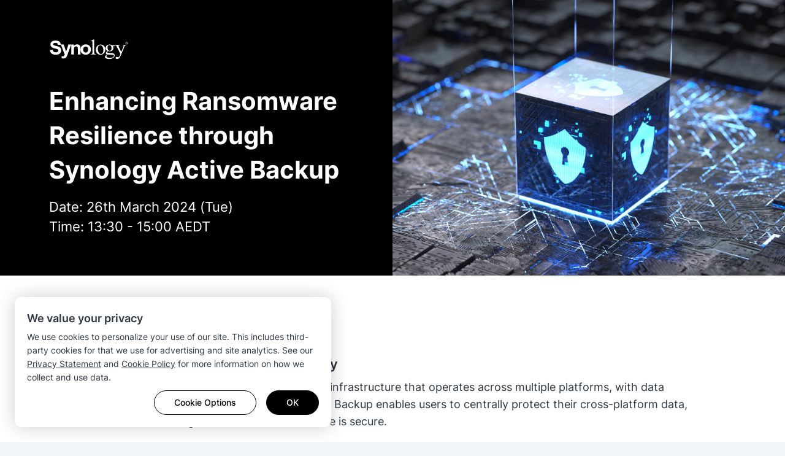

--- FILE ---
content_type: text/html; charset=UTF-8
request_url: https://event.synology.com/cs-cz/data-protection-2024/detail
body_size: 30292
content:
<!DOCTYPE html>
<html lang="cs-cz" data-lang-code="cs-cz" data-user-country="us">
<head>
	<meta charset="utf-8">
	<meta http-equiv="X-UA-Compatible" content="IE=edge,chrome=1">
	<meta name="viewport" content="width=device-width, initial-scale=1.0">
	<meta name="author" content="Synology Inc.">

	<meta name="description" content="In this webinar, you will earn how to fortify your defenses with Synology's expert ransomware recovery solution.">
	<meta property="og:description" content="In this webinar, you will earn how to fortify your defenses with Synology's expert ransomware recovery solution." />
	<meta name="twitter:description" content="In this webinar, you will earn how to fortify your defenses with Synology's expert ransomware recovery solution.">

	<title>Synology Webinar - Enhancing Ransomware Resilience through Synology Active Backup</title>
	<meta property="og:title" content="Synology Webinar - Enhancing Ransomware Resilience through Synology Active Backup" />
	<meta name="twitter:title" content="Synology Webinar - Enhancing Ransomware Resilience through Synology Active Backup">

  <meta property="og:type" content="website">
  <meta property="og:url" content="https://event.synology.com/cs-cz/data-protection-2024">
  <meta property="og:image" content="https://fileres.synology.com/images/event/data-protection-2024/img_fb_share.jpg" />
  <meta property="og:image:secure_url" content="https://fileres.synology.com/images/event/data-protection-2024/img_fb_share.jpg" />

	<base href="https://event.synology.com/" />

	<link id="favicon" rel="shortcut icon" href="https://fileres.synology.com/images/common/favicon/syno/favicon.ico">

	<link rel="icon" type="image/png" sizes="144x144" href="https://fileres.synology.com/images/common/favicon/syno/icon-144x144.png">
	<link rel="icon" type="image/png" sizes="96x96" href="https://fileres.synology.com/images/common/favicon/syno/icon-96x96.png">
	<link rel="icon" type="image/png" sizes="64x64" href="https://fileres.synology.com/images/common/favicon/syno/icon-64x64.png">
	<link rel="icon" type="image/png" sizes="32x32" href="https://fileres.synology.com/images/common/favicon/syno/icon-32x32.png">
	<link rel="icon" type="image/png" sizes="16x16" href="https://fileres.synology.com/images/common/favicon/syno/icon-16x16.png">

	<link rel="apple-touch-icon" sizes="180x180" href="https://fileres.synology.com/images/common/favicon/syno/icon-180x180.png">
	<link rel="apple-touch-icon" sizes="167x167" href="https://fileres.synology.com/images/common/favicon/syno/icon-167x167.png">
	<link rel="apple-touch-icon" sizes="152x152" href="https://fileres.synology.com/images/common/favicon/syno/icon-152x152.png">
	<link rel="apple-touch-icon" sizes="120x120" href="https://fileres.synology.com/images/common/favicon/syno/icon-120x120.png">

	<link rel="stylesheet" href="css/formPlus/modern/css/forms-plus.css?v=v2.27.1">
	<link rel="stylesheet" href="css/formPlus/syno_custom_color/forms-plus-extra2color2_custom.css?v=v2.27.1">

			<link rel="stylesheet" href="js/vendor/dsygno/dsygno-v2.20.0.css">
		<link rel="stylesheet" href="js/vendor/dsygno/dsygno-v3.28.0.css">
		<script src="js/vendor/dsygno/dsygno-v2.20.0.js"></script>
		<script type="module" crossorigin src="js/vendor/dsygno/dsygno-v3.28.0.js"></script>
		
		
	<link rel="stylesheet" href="css/front_site/syno.css?v=v2.27.1">

			<script src="js/vendor/jquery-3.5.1.min.js"></script>
		<script src="js/vendor/vue/vue-2.3.4.min.js"></script>
	
	<!-- syno captcha -->
    <link rel="stylesheet" type="text/css" href="/css/syno/syno_captcha.css?v=v2.27.1">
    <script type="text/javascript" src="/js/syno/syno_captcha.umd.js?v=v2.27.1"></script>

		<link rel="stylesheet" href="css/front_site/events/webinar-horizontal.css?v=v2.27.1">
<link rel="stylesheet" href="css/front_site/events/data-protection-2024.css?v=v2.27.1">
<style>
  #root { padding: 0; max-width: 1920px; margin: 0 auto;}
  #root > header, #root > footer {display: none;}
  #root > main {margin-bottom: 0;}
</style>
	<link rel="stylesheet" href="/css/syno_cookie_element.min.css?v=v2.27.1">

	<!-- cloudflare turnstile -->
	<script src="https://challenges.cloudflare.com/turnstile/v0/api.js" async defer></script>

</head>
<body class="clearfix cs-cz">
	<script src="/js/syno/syno_cookie_element.min.js?v=v2.27.1"></script>
<script>
	$(document).ready(function() {
		SYNO_COOKIE_ELEMENT.run({
			cookie_name: "syno_confirm_v5_answer",
			is_europe: false,
			cookie_types: [
				'necessary',
				'performance',
				'functionality',
				'targeting',
			],
			strings: {"header_title":"We value your privacy","header_p":"We use cookies to personalize your use of our site. This includes third-party cookies for that we use for advertising and site analytics. See our <a href=\"https:\/\/www.synology.com\/company\/legal\/privacy\" target=\"_blank\">Privacy Statement<\/a> and <a href=\"https:\/\/www.synology.com\/company\/legal\/cookie_policy\" target=\"_blank\">Cookie Policy<\/a> for more information on how we collect and use data.","dialog_title":"Cookie Policy","dialog_p":"Synology uses cookies, which are text files placed on your device, to enable certain website features, personalization, and also for us to improve our content and marketing campaigns. How Synology uses cookies is defined in our <a href=\"https:\/\/www.synology.com\/company\/legal\/cookie_policy\" target=\"_blank\">Cookie Policy<\/a>.<p>","learn_more":"Learn more","cookie_necessary_title":"Strictly necessary cookies","cookie_necessary_p":"Certain website functionalities require cookies to work. These include account authentication and security measures that prevent attacks against our website.","cookie_performance_title":"Performance cookies","cookie_performance_p":"We use cookies to collect analytical data on how users interact with our website to make the content better and more user-friendly.","cookie_functionality_title":"Functionality cookies","cookie_functionality_p":"These cookies are used to remember customization features, like the language we should display the website to you in.","cookie_mouseflow_p":"Enable Mouseflow, a website analytics tool that anonymously track page content, clicks\/taps, cursor movements, scrolling, keystroke activity and other metadata.","cookie_targeting_title":"Targeting cookies or advertising cookies","cookie_targeting_p":"These cookies are used to deliver more relevant advertisements based on your interests.","label_always_active":"Always active","dialog_footnote":"You can change your settings through Cookie Preferences, located at the footer of the webpage.","btn_option":"Cookie Options","btn_accept":"Accept All","btn_agree":"Agree","btn_save":"Save","btn_ok":"OK"},
			callback: function(ret) {
									if (ret.performance == true) {

						

						
						window._mfq = window._mfq || [];
						(function() {
							var mf = document.createElement("script");
							mf.type = "text/javascript"; mf.defer = true;
							mf.src = "//cdn.mouseflow.com/projects/dad37a95-9145-4d50-83f0-f33ed37e9ade.js";
							document.getElementsByTagName("head")[0].appendChild(mf);
						})();
					}
							}
		});

											SYNO_COOKIE_ELEMENT.addGTM('GTM-M3SG64C');
						});
</script>

	<div id="root" class="clearfix">
		<header>
			<nav id="header_nav">
	<div id="main_menu">
		
		<div class="container">
			<a class="brand" href="https://www.synology.com/">
									<img class="synology_logo" src="img/logo/logo_gray.svg" alt="Synology" title="Synology">
							</a>
			<div id="menuitems">
							</div>
		</div>
	</div>
</nav>


<script>
	$(document).ready(function() {
		SYNO_MENU.init();
	});
</script>
		</header>

		<main id="main" class="">
			  <div id="data-protection-2024" class="event-detail webinar-horizontal event-detail-data-protection-2024">
                          
                          
        






<section id="event-banner" class="s-article s-bnb event-banner event-banner--dark">
  <div class="s-bnb-major s-align-top">
    <div class="s-bnb-major__content">
            <a href="https://www.synology.com/">
      

<div class="s-bnb-img event-banner__logo">
      





<img
    class="s-img"
  src="img/logo/logo_white.svg"
  srcset=""
  alt="Synology"
  width=""  height=""  loading=""  aria-hidden="">
  </div>
    </a>
    
<div class="s-bnb-intro">
              <h1 >Enhancing Ransomware Resilience through Synology Active Backup</h1>
                        <p class="">Date: 26th March 2024 (Tue)<br>
Time: 13:30 - 15:00 AEDT</p>
      
  </div>

  

    </div>
  </div>
  <div class="s-bnb-minor s-clear-top-padding s-clear-bottom-padding s-clear-left-padding s-clear-right-padding">
    <div class="s-bnb-minor__content">
      
    </div>
  </div>
</section>
          
    <div class="s-section no-padding-bottom s-container-narrow">
      <div class="s-pure-g s-autopad-lv0">
        <div class="pure-u-1-1  event-info">

                              
                    
                                                        <section id="event-highlight" class="event-highlight s-article">
      


<div class="s-article s-section__intro s-section__intro--left s-section__intro--no-margin-bottom">
              <h2 class="h3">We will cover:</h2>
      
  </div>
  
  
        <div class="event-highlight__paragraph">
      <span class="paragraph-img">
        





  





<img
    class="s-img"
  src="https://fileres.synology.com/images/event/basic-event-v2/integrate_platforms.svg"
  srcset=""
  alt=""
  width="64"  height="64"  loading="lazy"  aria-hidden="">

      </span>
      <div class="paragraph-text">
        <h3 class="h4">Cross-platform data security</h3>
        <div class="p">Enterprises often implement an IT infrastructure that operates across multiple platforms, with data stored at various endpoints. Active Backup enables users to centrally protect their cross-platform data, ensuring the entire IT infrastructure is secure.</div>
      </div>
    </div>
      
        <div class="event-highlight__paragraph">
      <span class="paragraph-img">
        





  





<img
    class="s-img"
  src="https://fileres.synology.com/images/event/basic-event-v2/encryption.svg"
  srcset=""
  alt=""
  width="64"  height="64"  loading="lazy"  aria-hidden="">

      </span>
      <div class="paragraph-text">
        <h3 class="h4">Guaranteed backup accuracy and availability</h3>
        <div class="p">Active Backup includes support for backup verification, immutable backups to prevent data tampering, and access controls to regulate user access to backup servers.</div>
      </div>
    </div>
      
        <div class="event-highlight__paragraph">
      <span class="paragraph-img">
        





  





<img
    class="s-img"
  src="https://fileres.synology.com/images/event/basic-event-v2/backup.svg"
  srcset=""
  alt=""
  width="64"  height="64"  loading="lazy"  aria-hidden="">

      </span>
      <div class="paragraph-text">
        <h3 class="h4">Data backup recoverability</h3>
        <div class="p">IT administrators can use Active Backup to create a sandbox environment for restoration drills. With diverse restoration options, such as bare-metal, file-level, and P2V or V2V instant restoration, organizations can choose a recovery plan that best suits their needs.</div>
      </div>
    </div>
      
        <div class="event-highlight__paragraph">
      <span class="paragraph-img">
        





  





<img
    class="s-img"
  src="https://fileres.synology.com/images/event/basic-event-v2/centralized_backups.svg"
  srcset=""
  alt=""
  width="64"  height="64"  loading="lazy"  aria-hidden="">

      </span>
      <div class="paragraph-text">
        <h3 class="h4">Simplified backup management</h3>
        <div class="p">Synology's backup solutions combine hardware and software features to centralize backup and restoration jobs on an intuitive operating system. This not only reduces the risk for ransomware attacks but also eases the burden on IT personnel.</div>
      </div>
    </div>
      </section>
<div class="event-split-line"><hr></div>                          
                          
              
              <section id="event-content" class="event-content s-article">
      <div class="content-paragraph">

              <h3 class="h4 content-paragraph__title">You should attend if you are…</h3>
      
              <p class="content-paragraph__desc content-paragraph__desc--next-by-title">An IT manager, IT admin, IT decision maker, CIO, solution architect, reseller, system integrator, or anyone else looking for a ransomware recovery plan.</p>
      
      
    </div>
      <div class="content-paragraph">

              <h3 class="h4 content-paragraph__title">By submitting the post event survey…</h3>
      
              <p class="content-paragraph__desc content-paragraph__desc--next-by-title">You will automatically be qualified to enter a giveaway for the chance to win a Synology NAS!</p>
      
      
    </div>
      <div class="content-paragraph">

              <h3 class="h4 content-paragraph__title">Key takeaways:</h3>
      
      
              <div class="content-paragraph__list content-paragraph__list--disc">
          <ul><li><b>Common oversights of ransomware attacks:</b> Examine why some companies, despite backing up data, can still not avoid ransomware attacks.</li>
<li><b>Best practices for ransomware recovery:</b> Discuss best practices for ransomware recovery and how to establish a robust and reliable backup recovery plan.</li>
<li><b>How Synology helps protect against ransomware:</b> Learn about Synology's approach to integrated data storage, secure backups, easy data retrieval, and simplified IT backup architecture.</li></ul>
        </div>
      
    </div>
  </section>                                        </div>
        <div class="pure-u-1-1 event-registration">
                                                  
                              </div>
      </div>
    </div>


                                    


                                    <div class="event-note__wrapper s-section no-padding-bottom no-min-height  s-container-narrow">
  <section id="event-note" class="event-note s-article">
        <h2 class="p s-note__title">Remarks

</h2>
    <div class="s-note__list">
      <ol>
                              <li><p class="small">After submitting your registration, you will receive an automated confirmation email.</p></li>
                                        <li><p class="small">The webinar URL will be provided in the confirmation email.</p></li>
                                        <li><p class="small">The live stream giveaway is reserved for attendees during the webinar live stream. Further details will be announced during the webinar.</p></li>
                                        <li><p class="small">Synology Inc. reserves all rights to change the content of this event.</p></li>
                                        <li><p class="small">If you have any questions regarding the event, please contact us at <a href="mailtp:anz@synology.com">anz@synology.com</a></p></li>
                        </ol>
    </div>
  </section>
</div>                  

                  

<section class="s-article s-footer-event ">
  <div class="s-containerless">
    <div class="s-footer-event__content">
      
      
      <span class="s-footer-event__copyright">Copyright © 2026 Synology Inc. All rights reserved.</span>

      
      <div class="s-footer-event__link-wrap">
        <a
    class="s-learn-more s-learn-more--no-underline s-footer-event__link terms"
  href="https://www.synology.com/en-au/company/legal/terms_conditions"
  target="_blank"
  title="Terms & Conditions"
  ><span>Terms & Conditions</span></a>        <a
    class="s-learn-more s-learn-more--no-underline s-footer-event__link"
  href="https://www.synology.com/en-au/company/legal/privacy"
  target="_blank"
  title="Privacy"
  ><span>Privacy</span></a>
        
        <a class="s-footer-event__link" href="#" onclick="SYNO_COOKIE_ELEMENT.showDialog(); return false;">Cookie Preference</a>

              </div>
    </div>
  </div>
</section>            </div>

        
    
  <script>
    $(document).ready(function() {
      $('[data-scroll-to]').click(function() {
        var $speed = $(this).data('data-scroll-speed') ? $(this).data('data-scroll-speed') : 800;
        var $target = $(this).data('scroll-to');
        if($($target).length){
          $('body, html').animate({
            scrollTop: $($target).offset().top
          }, $speed);
        }
      });
      if ($("#2017_event_form").length) {
        SYNO_FORM.$form = $("#2017_event_form");
        SYNO_FORM.$form.updatePolyfill();
        SYNO_FORM.initCaptcha();
        SYNO_FORM.initSubmit();
      }

      // email rule popup
      
      $(".p-has-icon").closest('.form-group').addClass('google');/*.find('input[type="text"]')*/
      $('.google input[type="text"]').val("");

    });
  </script>

		</main>

		<footer>
			


	<div id="footer">
		<div class="container">
			<div class="pure-g autopad">
				<div class="pure-u-1-1">
					<a class="brand" href="https://www.synology.com/">
						<img class="synology_logo" src="img/logo/logo_gray.svg" alt="Synology" title="Synology">
					</a>
				</div>
				<div class="copyright pure-u-1-1">
					<div class="pure-g autopad">
						<div class="pure-u-1-1 pure-u-md-3-5">
							<span>Copyright © 2026 Synology Inc. All rights reserved.</span>
							<div class="terms_wrap">
								<a href="https://www.synology.com/company/legal/terms_conditions" title="Terms &amp; Conditions" class="terms">Terms & Conditions</a> |
								<a href="https://www.synology.com/company/legal/privacy" title="Privacy">Privacy</a> |

								
								<a href="#" onclick="SYNO_COOKIE_ELEMENT.showDialog(); return false;">Cookie Preference</a>
							</div>
													</div>
						<div class="pure-u-1-1 pure-u-md-2-5 right">
							<ul class="social_links">
																	<li>
										<a href="https://www.facebook.com/synology?ref=nf" target="_blank" title="Facebook">
											<i class="icon-fb"></i>
										</a>
									</li>
								
																	<li>
										<a href="https://twitter.com/synology" target="_blank" title="Twitter">
											<i class="icon-twitter"></i>
										</a>
									</li>
									<li>
										<a href="https://www.youtube.com/user/synologyinc" target="_blank" title="Youtube">
											<i class="icon-youtube"></i>
										</a>
									</li>
								
																<li>
									<a href="https://www.instagram.com/synology.official/" target="_blank" title="instagram">
										<i class="icon-instagram"></i>
									</a>
								</li>
															</ul>
							<a class="change_language"><i class="fa fa-globe"></i> Česká republika - Čeština</a>
						</div>
					</div>
				</div>
			</div>
		</div>
	</div>

<script type="text/template" id="lang_dialog">
	<h3 class="center">Please select your preferred language</h3>
	<div class="pure-g autopad">
			</div>
</script>

<script>
	$(document).ready(function() {
		SYNO_WEB.footer();
	});
</script>

<div id="lang-dialog-app">
    <section class="lang-dialog" :class="{'lang-dialog--active': isLangDialogActive}">
		<div
			:class="langDialogWrapperClassAttr"
			@click.self="handleDialogClose"
		>
			<div class="lang-dialog__list-wrapper">
				<div class="lang-dialog__list">
					<h3 class="lang-dialog__list__title" v-text="langTitle"></h3>
					<div class="lang-dialog__list__category-container">
						<div
							v-for="(cateItem, cateName) in langCateNameTable"
							:key="cateName"
							class="lang-dialog__list__category"
						>
							<h4 class="lang-dialog__list__category__name" v-text="langCateTable[cateName]"></h4>
							<ul class="lang-dialog__list__category__ul">
								<li
									v-for="(item, index) in chinaPolicyFilter(cateItem)"
									:key="index"
									class="lang-dialog__list__category__li"
									:dataLang="langList[item]"
								>
									<a
										:href="setLangUrl(langList[item])"
										:title="item"
										:dataLang="langList[item]"
										rel="nofollow"
										class="lang-dialog__list__category__link"
										v-text="item"
									></a>
								</li>
							</ul>
						</div>
					</div>
				</div>
				<button class="lang-dialog__close-btn" name="close" aria-label="close" @click="handleDialogClose">
					<div class="lang-dialog__close-btn__close"></div>
				</button>
			</div>
		</div>
	</section>
</div>

<script>
(function () {
	$.getScript("js/syno/syno_lang_switch.js?v=", function() {
		var userCountry = "us";
		var lang = "cs-cz";
		var langTitle = "Please select your preferred language";
		var langList = {"\u010cesk\u00e1 republika - \u010ce\u0161tina":"cs-cz","Danmark - Dansk":"da-dk","Deutschland - Deutsch":"de-de","Africa - English":"en-af","Australia - English":"en-au","Brazil - English":"en-br","Canada - English":"en-ca","Europe - English":"en-eu","Global - English":"en-global","Indonesia - English":"en-id","India - English":"en-in","Middle East - English":"en-me","Malaysia - English":"en-my","New Zealand - English":"en-nz","Philippines - English":"en-ph","Romania - English":"en-ro","Singapore - English":"en-sg","United Kingdom - English":"en-uk","United States - English":"en-us","Espa\u00f1a - Espa\u00f1ol":"es-es","M\u00e9xico - Espa\u00f1ol":"es-mx","France - Fran\u00e7ais":"fr-fr","Magyarorsz\u00e1g - Magyar":"hu-hu","Italia - Italiano":"it-it","\u65e5\u672c - \u65e5\u672c\u8a9e":"ja-jp","\ub300\ud55c\ubbfc\uad6d - \ud55c\uad6d\uc5b4":"ko-kr","Nederland - Nederlands":"nl-nl","Polska - Polski":"pl-pl","Portugu\u00eas - Bras":"pt-br","\u0420\u043e\u0441\u0441\u0438\u044f - \u0420\u0443\u0441\u0441\u043a\u0438\u0439":"ru-ru","Sverige - Svenska":"sv-se","\u0e44\u0e17\u0e22 - \u0e44\u0e17\u0e22":"th-th","T\u00fcrkiye - T\u00fcrk\u00e7e":"tr-tr","Vi\u1ec7t Nam - Ti\u1ebfng Vi\u1ec7t":"vi-vn","\u9999\u6e2f\u7279\u5225\u884c\u653f\u5340 - \u7e41\u9ad4\u4e2d\u6587":"zh-hk","\u53f0\u7063 - \u7e41\u9ad4\u4e2d\u6587":"zh-tw"};
		var langCateTable = {
									"area_americas": "Americas",
									"area_asia": "Asia Pacific",
									"area_europe": "Europe",
									"area_region": "Region",
					};
		var langCateNameTable = {"area_americas":["Brazil - English","Canada - English","United States - English","M\u00e9xico - Espa\u00f1ol","Portugu\u00eas - Bras"],"area_asia":["Australia - English","Indonesia - English","India - English","Malaysia - English","New Zealand - English","Philippines - English","Singapore - English","\u65e5\u672c - \u65e5\u672c\u8a9e","\ub300\ud55c\ubbfc\uad6d - \ud55c\uad6d\uc5b4","\u0e44\u0e17\u0e22 - \u0e44\u0e17\u0e22","Vi\u1ec7t Nam - Ti\u1ebfng Vi\u1ec7t","\u9999\u6e2f\u7279\u5225\u884c\u653f\u5340 - \u7e41\u9ad4\u4e2d\u6587","\u53f0\u7063 - \u7e41\u9ad4\u4e2d\u6587"],"area_europe":["\u010cesk\u00e1 republika - \u010ce\u0161tina","Danmark - Dansk","Deutschland - Deutsch","Romania - English","United Kingdom - English","Espa\u00f1a - Espa\u00f1ol","France - Fran\u00e7ais","Magyarorsz\u00e1g - Magyar","Italia - Italiano","Nederland - Nederlands","Polska - Polski","\u0420\u043e\u0441\u0441\u0438\u044f - \u0420\u0443\u0441\u0441\u043a\u0438\u0439","Sverige - Svenska","T\u00fcrkiye - T\u00fcrk\u00e7e"],"area_region":["Africa - English","Europe - English","Global - English","Middle East - English"]};
		var config = {
			userCountry: userCountry,
			lang: lang,
			langTitle: langTitle,
			langList: langList,
			langCateTable: langCateTable,
			langCateNameTable: langCateNameTable
		};

		SYNO_LANG_SWITCH.init(config);
	});
})();
</script>
		</footer>
	</div>
	<div id="mask"></div>
	<input type="hidden" name="_token" value="KvNjU2ASnIKM9qDzGclY0hsPDDBpgSFaMJ6F6lWP">

	<script src="js/vendor/magnific-popup/jquery.magnific-popup.min.js"></script>
	<script src="js/vendor/js-cookie/js.cookie.min.js"></script>
	<script src="js/vendor/jquery-deparam/jquery-deparam.js"></script>
	<script src="js/vendor/flexslider/jquery.flexslider-min.js"></script>
	<script src="js/vendor/dotdotdot/jquery.dotdotdot.min.js"></script>
	<script src="js/vendor/tiptip/jquery.tipTip.js"></script>
	<script src="js/vendor/bootstrap.tabs.min.js"></script>
	<script src="js/vendor/select2/select2.js"></script>
	<script src="js/vendor/jquery.autocomplete.min.js"></script>

	<script src="js/syno/syno_web40.js?v=v2.27.1"></script>
	<script src="js/syno/syno_helper.js?v=v2.27.1"></script>
	<script src="js/syno/syno_menu.js?v=v2.27.1"></script>
	<script src="js/syno/syno_flexslider.js?v=v2.27.1"></script>
	<script src="js/syno/syno_affix.js?v=v2.27.1"></script>
	<script src="js/syno/syno_feature_item_menu.js?v=v2.27.1"></script>
	<script src="js/syno/syno_router.js?v=v2.27.1"></script>
	<script src="js/syno/syno_dialog.js?v=v2.27.1"></script>
	<script src="js/syno/syno_footer.js?v=v2.27.1"></script>

	<!-- SynoForm -->
	<script src="js/vendor/jquery.blockUI.js"></script>
	<script src="js/vendor/webshim-1.15.10/js-webshim/minified/polyfiller.js"></script>
	<script src="js/syno/prevent-self-xss.js?v=v2.27.1"></script>
	<script src="js/events/form.js?v=v2.27.1"></script>
		<script>
		$(document).ready(function() {
			window.addEventListener('message', function (e) {
				if (e.data.code === 'good') {
					if (window.synoWid) {
						window.synoWid.close();
					}

					if (e.origin !== 'https://account.synology.com') {
						SYNO_WEB.alert($('<div>').text("not corrent origin source"));
						return false;
					}
					if (e.data.access_token == '' || e.data.oauth_token == '') {
						SYNO_WEB.alert($('<div>').text("not corrent responsive token"));
						return false;
					}
					if (e.data.access_token !== '' && e.data.oauth_token !== '') {
						ajax_submit({
							url: '/users/oauth',
							dataType: 'json',
							data: {
								access_token: e.data.access_token,
								oauth_token: e.data.oauth_token,
							},
							type: 'POST',
						});
					}
				}
			}, false);

			$("body").on("click", ".event-ics-link",  function(e) {
				e.preventDefault();
				e.stopPropagation();
				var section_name = 'detail';
				if (section_name){
					window.open('https://event.synology.com/cs-cz/data-protection-2024/' + section_name + '/ics', '_blank');
					window.location.reload();
				}
			});
		});
	</script>

			<script>
window.console = (window.console || {});
window.console.log = function() {};
window.console.trace = function() {};
console.info("%cStop!", "color: red; font-weight: bold; font-size: 50px;");
console.info("%cThis is a console for developers. If someone has asked you to open this " + "window, they are likely trying to compromise your account.", "color: red;");
console.info("%cPlease close this window now.", "color: blue;");
</script>
	
	
<template id="syno-checkbox_template">
	<label class="syno-btn-checkbox btn btn-sm" :class="labelStyle">
		<i :class="iconStyle" v-if="icon"></i>
		<slot></slot>
		<input type="checkbox" :name="name" :value="opt" :checked="checked" :disabled="disabled" @change="$emit('input', !value)">
	</label>
</template>

<script>
	Vue.component('syno-checkbox', {
		template: "#syno-checkbox_template",
		props: {
			name: null,
			value: null,
			opt: null,
			disabled: {
				type: Boolean,
				default: false,
			},
			classNormal: {
				type: String,
				default: 'btn-outline-primary'
			},
			classChecked: {
				type: String,
				default: 'btn-primary active'
			},
			classDisabled: {
				type: String,
				default: 'btn-outline-secondary disabled'
			},
			icon: {
				type: Boolean,
				default: true
			},
			iconNormal: {
				type: String,
				default: 'fa fa-minus'
			},
			iconChecked: {
				type: String,
				default: 'fa fa-check'
			},
		},
		computed: {
			checked: function() {
				return this.value;
			},
			labelStyle: function() {
				if (this.disabled) {
					return this.classDisabled;
				} else if (this.checked) {
					return this.classChecked;
				}
				return this.classNormal;
			},
			iconStyle: function() {
				return (this.checked) ? this.iconChecked : this.iconNormal;
			}
		}
	});
</script>


<template id="syno-radio_template">
	<label class="syno-btn-radio btn" :class="labelStyle">
		<i :class="iconStyle" v-if="icon"></i>
		<slot></slot>
		<input type="radio" :name="name" :value="opt" :checked="checked" :disabled="disabled" @change="$emit('input', opt)">
	</label>
</template>

<script>
	Vue.component('syno-radio', {
		template: "#syno-radio_template",
		props: {
			name: null,
			value: null,
			opt: null,
			disabled: {
				type: Boolean,
				default: false,
			},
			classNormal: {
				type: String,
				default: 'btn-outline-primary'
			},
			classChecked: {
				type: String,
				default: 'btn-primary active'
			},
			classDisabled: {
				type: String,
				default: 'btn-outline-secondary disabled'
			},
			icon: {
				type: Boolean,
				default: false
			},
			iconNormal: {
				type: String,
				default: 'fa '
			},
			iconChecked: {
				type: String,
				default: 'fa fa-circle'
			},
		},
		computed: {
			checked: function() {
				return this.value == this.opt;
			},
			labelStyle: function() {
				if (this.disabled) {
					return this.classDisabled;
				} else if (this.checked) {
					return this.classChecked;
				}
				return this.classNormal;
			},
			iconStyle: function() {
				return (this.checked) ? this.iconChecked : this.iconNormal;
			}
		},
	});
</script>

<script>
	Vue.component('select2', {
		props: {
			value: null,
			placeholder: {
				type: String,
				default: "components.label_find_product"
			},
			label_search: {
				type: String,
				default: "components.label_enter_model"
			},
			label_select: {
				type: String,
				default: "components.label_select_product"
			},
		},
		template: '<select><slot></slot></select>',
		mounted: function () {
			var vm = this;
			$(this.$el)
				// init select2
				.select2({
					placeholder: this.placeholder
				})
				.val(this.value)
				.trigger('change')
				.on('change', function () {
					vm.$emit('input', this.value)
				})
				.on("select2:open", function() {
					$(".select2-dropdown .area_hint").remove();
					if (vm.label_search) {
						$(".select2-search--dropdown").prepend('<span class="area_hint">'+vm.label_search+'</span>');
					}
					if (vm.label_select) {
						$(".select2-results").prepend('<span class="area_hint">'+vm.label_select+'</span>');
					}
				});
			
		},
		watch: {
			value: function (value) {
				// update value
				$(this.$el).val(value).trigger('change');
			}
		},
		destroyed: function () {
			$(this.$el).off().select2('destroy')
		}
	});
</script>
<script>
	Vue.component('select2-plain', {
		props: {
			value: null,
			placeholder: {
				type: String,
				default: "components.label_please_select"
			},
			label_select: {
				type: String,
				default: null
			},
		},
		template: '<select><slot></slot></select>',
		mounted: function () {
			var vm = this;
			$(this.$el)
				// init select2
				.select2({
					placeholder: this.placeholder,
					minimumResultsForSearch: -1
				})
				.val(this.value)
				.trigger('change')
				.on('change', function () {
					console.log("change", this.value);
					vm.$emit('input', this.value)
				})
				.on("select2:open", function() {
					$(".select2-dropdown .area_hint").remove();
					if (vm.label_select) {
						$(".select2-results").prepend('<span class="area_hint">'+vm.label_select+'</span>');
					}
				});
			
		},
		watch: {
			value: function (value) {
				// update value
				$(this.$el).val(value).trigger('change');
			}
		},
		destroyed: function () {
			$(this.$el).off().select2('destroy')
		}
	});
</script>

</body>
</html>


--- FILE ---
content_type: text/css
request_url: https://event.synology.com/js/vendor/dsygno/dsygno-v2.20.0.css
body_size: 12775
content:
/* [dsygno] version: 2.20.0 - Thu, 17 Apr 2025 05:43:50 GMT */
.s-pure-g{text-rendering:optimizeSpeed;display:box;display:flex;display:flexbox;flex-flow:row wrap;align-content:flex-start}.s-pure-g *{box-sizing:border-box}.s-pure-g.justify-center{justify-content:center}.s-pure-g.reverse{flex-flow:row-reverse}.s-pure-g .align-top{align-self:flex-start}.s-pure-g .align-middle{align-self:center}.s-pure-g .align-bottom{align-self:flex-end}.s-pure-g .pure-u{display:inline-block;zoom:1;letter-spacing:normal;word-spacing:normal;vertical-align:top;text-rendering:auto}.s-pure-g .pure-u-1,.s-pure-g .pure-u-1-1,.s-pure-g .pure-u-1-2,.s-pure-g .pure-u-1-3,.s-pure-g .pure-u-2-3,.s-pure-g .pure-u-1-4,.s-pure-g .pure-u-2-4,.s-pure-g .pure-u-3-4,.s-pure-g .pure-u-1-5,.s-pure-g .pure-u-2-5,.s-pure-g .pure-u-3-5,.s-pure-g .pure-u-4-5,.s-pure-g .pure-u-5-5,.s-pure-g .pure-u-1-6,.s-pure-g .pure-u-5-6,.s-pure-g .pure-u-1-8,.s-pure-g .pure-u-3-8,.s-pure-g .pure-u-5-8,.s-pure-g .pure-u-7-8,.s-pure-g .pure-u-1-12,.s-pure-g .pure-u-5-12,.s-pure-g .pure-u-7-12,.s-pure-g .pure-u-11-12{display:inline-block;zoom:1;letter-spacing:normal;word-spacing:normal;vertical-align:top;text-rendering:auto}.s-pure-g .pure-u-1-12{width:8.3333%}.s-pure-g .pure-u-1-8{width:12.5%}.s-pure-g .pure-u-1-6{width:16.6667%}.s-pure-g .pure-u-1-5{width:20%}.s-pure-g .pure-u-1-4{width:25%}.s-pure-g .pure-u-1-3{width:33.3333%}.s-pure-g .pure-u-3-8{width:37.5%}.s-pure-g .pure-u-2-5{width:40%}.s-pure-g .pure-u-5-12{width:41.6667%}.s-pure-g .pure-u-1-2,.s-pure-g .pure-u-2-4{width:50%}.s-pure-g .pure-u-7-12{width:58.3333%}.s-pure-g .pure-u-3-5{width:60%}.s-pure-g .pure-u-5-8{width:62.5%}.s-pure-g .pure-u-2-3{width:66.6667%}.s-pure-g .pure-u-3-4{width:75%}.s-pure-g .pure-u-4-5{width:80%}.s-pure-g .pure-u-5-6{width:83.3333%}.s-pure-g .pure-u-7-8{width:87.5%}.s-pure-g .pure-u-11-12{width:91.6667%}.s-pure-g .pure-u-1,.s-pure-g .pure-u-1-1,.s-pure-g .pure-u-5-5{width:100%}@media screen and (min-width: 576px){.s-pure-g.reverse-xxs{flex-flow:row-reverse}.s-pure-g .pure-u-xxs-1,.s-pure-g .pure-u-xxs-1-1,.s-pure-g .pure-u-xxs-1-2,.s-pure-g .pure-u-xxs-1-3,.s-pure-g .pure-u-xxs-2-3,.s-pure-g .pure-u-xxs-1-4,.s-pure-g .pure-u-xxs-2-4,.s-pure-g .pure-u-xxs-3-4,.s-pure-g .pure-u-xxs-1-5,.s-pure-g .pure-u-xxs-2-5,.s-pure-g .pure-u-xxs-3-5,.s-pure-g .pure-u-xxs-4-5,.s-pure-g .pure-u-xxs-5-5,.s-pure-g .pure-u-xxs-1-6,.s-pure-g .pure-u-xxs-5-6,.s-pure-g .pure-u-xxs-1-8,.s-pure-g .pure-u-xxs-3-8,.s-pure-g .pure-u-xxs-5-8,.s-pure-g .pure-u-xxs-7-8,.s-pure-g .pure-u-xxs-1-12,.s-pure-g .pure-u-xxs-5-12,.s-pure-g .pure-u-xxs-7-12,.s-pure-g .pure-u-xxs-11-12{display:inline-block;zoom:1;letter-spacing:normal;word-spacing:normal;vertical-align:top;text-rendering:auto}.s-pure-g .pure-u-xxs-1-12{width:8.3333%}.s-pure-g .pure-u-xxs-1-8{width:12.5%}.s-pure-g .pure-u-xxs-1-6{width:16.6667%}.s-pure-g .pure-u-xxs-1-5{width:20%}.s-pure-g .pure-u-xxs-1-4{width:25%}.s-pure-g .pure-u-xxs-1-3{width:33.3333%}.s-pure-g .pure-u-xxs-3-8{width:37.5%}.s-pure-g .pure-u-xxs-2-5{width:40%}.s-pure-g .pure-u-xxs-5-12{width:41.6667%}.s-pure-g .pure-u-xxs-1-2,.s-pure-g .pure-u-xxs-2-4{width:50%}.s-pure-g .pure-u-xxs-7-12{width:58.3333%}.s-pure-g .pure-u-xxs-3-5{width:60%}.s-pure-g .pure-u-xxs-5-8{width:62.5%}.s-pure-g .pure-u-xxs-2-3{width:66.6667%}.s-pure-g .pure-u-xxs-3-4{width:75%}.s-pure-g .pure-u-xxs-4-5{width:80%}.s-pure-g .pure-u-xxs-5-6{width:83.3333%}.s-pure-g .pure-u-xxs-7-8{width:87.5%}.s-pure-g .pure-u-xxs-11-12{width:91.6667%}.s-pure-g .pure-u-xxs-1,.s-pure-g .pure-u-xxs-1-1,.s-pure-g .pure-u-xxs-5-5{width:100%}}@media screen and (min-width: 768px){.s-pure-g.reverse-xs{flex-flow:row-reverse}.s-pure-g .pure-u-xs-1,.s-pure-g .pure-u-xs-1-1,.s-pure-g .pure-u-xs-1-2,.s-pure-g .pure-u-xs-1-3,.s-pure-g .pure-u-xs-2-3,.s-pure-g .pure-u-xs-1-4,.s-pure-g .pure-u-xs-2-4,.s-pure-g .pure-u-xs-3-4,.s-pure-g .pure-u-xs-1-5,.s-pure-g .pure-u-xs-2-5,.s-pure-g .pure-u-xs-3-5,.s-pure-g .pure-u-xs-4-5,.s-pure-g .pure-u-xs-5-5,.s-pure-g .pure-u-xs-1-6,.s-pure-g .pure-u-xs-5-6,.s-pure-g .pure-u-xs-1-8,.s-pure-g .pure-u-xs-3-8,.s-pure-g .pure-u-xs-5-8,.s-pure-g .pure-u-xs-7-8,.s-pure-g .pure-u-xs-1-12,.s-pure-g .pure-u-xs-5-12,.s-pure-g .pure-u-xs-7-12,.s-pure-g .pure-u-xs-11-12{display:inline-block;zoom:1;letter-spacing:normal;word-spacing:normal;vertical-align:top;text-rendering:auto}.s-pure-g .pure-u-xs-1-12{width:8.3333%}.s-pure-g .pure-u-xs-1-8{width:12.5%}.s-pure-g .pure-u-xs-1-6{width:16.6667%}.s-pure-g .pure-u-xs-1-5{width:20%}.s-pure-g .pure-u-xs-1-4{width:25%}.s-pure-g .pure-u-xs-1-3{width:33.3333%}.s-pure-g .pure-u-xs-3-8{width:37.5%}.s-pure-g .pure-u-xs-2-5{width:40%}.s-pure-g .pure-u-xs-5-12{width:41.6667%}.s-pure-g .pure-u-xs-1-2,.s-pure-g .pure-u-xs-2-4{width:50%}.s-pure-g .pure-u-xs-7-12{width:58.3333%}.s-pure-g .pure-u-xs-3-5{width:60%}.s-pure-g .pure-u-xs-5-8{width:62.5%}.s-pure-g .pure-u-xs-2-3{width:66.6667%}.s-pure-g .pure-u-xs-3-4{width:75%}.s-pure-g .pure-u-xs-4-5{width:80%}.s-pure-g .pure-u-xs-5-6{width:83.3333%}.s-pure-g .pure-u-xs-7-8{width:87.5%}.s-pure-g .pure-u-xs-11-12{width:91.6667%}.s-pure-g .pure-u-xs-1,.s-pure-g .pure-u-xs-1-1,.s-pure-g .pure-u-xs-5-5{width:100%}}@media screen and (min-width: 1024px){.s-pure-g.reverse-sm{flex-flow:row-reverse}.s-pure-g .pure-u-sm-1,.s-pure-g .pure-u-sm-1-1,.s-pure-g .pure-u-sm-1-2,.s-pure-g .pure-u-sm-1-3,.s-pure-g .pure-u-sm-2-3,.s-pure-g .pure-u-sm-1-4,.s-pure-g .pure-u-sm-2-4,.s-pure-g .pure-u-sm-3-4,.s-pure-g .pure-u-sm-1-5,.s-pure-g .pure-u-sm-2-5,.s-pure-g .pure-u-sm-3-5,.s-pure-g .pure-u-sm-4-5,.s-pure-g .pure-u-sm-5-5,.s-pure-g .pure-u-sm-1-6,.s-pure-g .pure-u-sm-5-6,.s-pure-g .pure-u-sm-1-8,.s-pure-g .pure-u-sm-3-8,.s-pure-g .pure-u-sm-5-8,.s-pure-g .pure-u-sm-7-8,.s-pure-g .pure-u-sm-1-12,.s-pure-g .pure-u-sm-5-12,.s-pure-g .pure-u-sm-7-12,.s-pure-g .pure-u-sm-11-12{display:inline-block;zoom:1;letter-spacing:normal;word-spacing:normal;vertical-align:top;text-rendering:auto}.s-pure-g .pure-u-sm-1-12{width:8.3333%}.s-pure-g .pure-u-sm-1-8{width:12.5%}.s-pure-g .pure-u-sm-1-6{width:16.6667%}.s-pure-g .pure-u-sm-1-5{width:20%}.s-pure-g .pure-u-sm-1-4{width:25%}.s-pure-g .pure-u-sm-1-3{width:33.3333%}.s-pure-g .pure-u-sm-3-8{width:37.5%}.s-pure-g .pure-u-sm-2-5{width:40%}.s-pure-g .pure-u-sm-5-12{width:41.6667%}.s-pure-g .pure-u-sm-1-2,.s-pure-g .pure-u-sm-2-4{width:50%}.s-pure-g .pure-u-sm-7-12{width:58.3333%}.s-pure-g .pure-u-sm-3-5{width:60%}.s-pure-g .pure-u-sm-5-8{width:62.5%}.s-pure-g .pure-u-sm-2-3{width:66.6667%}.s-pure-g .pure-u-sm-3-4{width:75%}.s-pure-g .pure-u-sm-4-5{width:80%}.s-pure-g .pure-u-sm-5-6{width:83.3333%}.s-pure-g .pure-u-sm-7-8{width:87.5%}.s-pure-g .pure-u-sm-11-12{width:91.6667%}.s-pure-g .pure-u-sm-1,.s-pure-g .pure-u-sm-1-1,.s-pure-g .pure-u-sm-5-5{width:100%}}@media screen and (min-width: 1280px){.s-pure-g.reverse-md{flex-flow:row-reverse}.s-pure-g .pure-u-md-1,.s-pure-g .pure-u-md-1-1,.s-pure-g .pure-u-md-1-2,.s-pure-g .pure-u-md-1-3,.s-pure-g .pure-u-md-2-3,.s-pure-g .pure-u-md-1-4,.s-pure-g .pure-u-md-2-4,.s-pure-g .pure-u-md-3-4,.s-pure-g .pure-u-md-1-5,.s-pure-g .pure-u-md-2-5,.s-pure-g .pure-u-md-3-5,.s-pure-g .pure-u-md-4-5,.s-pure-g .pure-u-md-5-5,.s-pure-g .pure-u-md-1-6,.s-pure-g .pure-u-md-5-6,.s-pure-g .pure-u-md-1-8,.s-pure-g .pure-u-md-3-8,.s-pure-g .pure-u-md-5-8,.s-pure-g .pure-u-md-7-8,.s-pure-g .pure-u-md-1-12,.s-pure-g .pure-u-md-5-12,.s-pure-g .pure-u-md-7-12,.s-pure-g .pure-u-md-11-12{display:inline-block;zoom:1;letter-spacing:normal;word-spacing:normal;vertical-align:top;text-rendering:auto}.s-pure-g .pure-u-md-1-12{width:8.3333%}.s-pure-g .pure-u-md-1-8{width:12.5%}.s-pure-g .pure-u-md-1-6{width:16.6667%}.s-pure-g .pure-u-md-1-5{width:20%}.s-pure-g .pure-u-md-1-4{width:25%}.s-pure-g .pure-u-md-1-3{width:33.3333%}.s-pure-g .pure-u-md-3-8{width:37.5%}.s-pure-g .pure-u-md-2-5{width:40%}.s-pure-g .pure-u-md-5-12{width:41.6667%}.s-pure-g .pure-u-md-1-2,.s-pure-g .pure-u-md-2-4{width:50%}.s-pure-g .pure-u-md-7-12{width:58.3333%}.s-pure-g .pure-u-md-3-5{width:60%}.s-pure-g .pure-u-md-5-8{width:62.5%}.s-pure-g .pure-u-md-2-3{width:66.6667%}.s-pure-g .pure-u-md-3-4{width:75%}.s-pure-g .pure-u-md-4-5{width:80%}.s-pure-g .pure-u-md-5-6{width:83.3333%}.s-pure-g .pure-u-md-7-8{width:87.5%}.s-pure-g .pure-u-md-11-12{width:91.6667%}.s-pure-g .pure-u-md-1,.s-pure-g .pure-u-md-1-1,.s-pure-g .pure-u-md-5-5{width:100%}}@media screen and (min-width: 1440px){.s-pure-g.reverse-lg{flex-flow:row-reverse}.s-pure-g .pure-u-lg-1,.s-pure-g .pure-u-lg-1-1,.s-pure-g .pure-u-lg-1-2,.s-pure-g .pure-u-lg-1-3,.s-pure-g .pure-u-lg-2-3,.s-pure-g .pure-u-lg-1-4,.s-pure-g .pure-u-lg-2-4,.s-pure-g .pure-u-lg-3-4,.s-pure-g .pure-u-lg-1-5,.s-pure-g .pure-u-lg-2-5,.s-pure-g .pure-u-lg-3-5,.s-pure-g .pure-u-lg-4-5,.s-pure-g .pure-u-lg-5-5,.s-pure-g .pure-u-lg-1-6,.s-pure-g .pure-u-lg-5-6,.s-pure-g .pure-u-lg-1-8,.s-pure-g .pure-u-lg-3-8,.s-pure-g .pure-u-lg-5-8,.s-pure-g .pure-u-lg-7-8,.s-pure-g .pure-u-lg-1-12,.s-pure-g .pure-u-lg-5-12,.s-pure-g .pure-u-lg-7-12,.s-pure-g .pure-u-lg-11-12{display:inline-block;zoom:1;letter-spacing:normal;word-spacing:normal;vertical-align:top;text-rendering:auto}.s-pure-g .pure-u-lg-1-12{width:8.3333%}.s-pure-g .pure-u-lg-1-8{width:12.5%}.s-pure-g .pure-u-lg-1-6{width:16.6667%}.s-pure-g .pure-u-lg-1-5{width:20%}.s-pure-g .pure-u-lg-1-4{width:25%}.s-pure-g .pure-u-lg-1-3{width:33.3333%}.s-pure-g .pure-u-lg-3-8{width:37.5%}.s-pure-g .pure-u-lg-2-5{width:40%}.s-pure-g .pure-u-lg-5-12{width:41.6667%}.s-pure-g .pure-u-lg-1-2,.s-pure-g .pure-u-lg-2-4{width:50%}.s-pure-g .pure-u-lg-7-12{width:58.3333%}.s-pure-g .pure-u-lg-3-5{width:60%}.s-pure-g .pure-u-lg-5-8{width:62.5%}.s-pure-g .pure-u-lg-2-3{width:66.6667%}.s-pure-g .pure-u-lg-3-4{width:75%}.s-pure-g .pure-u-lg-4-5{width:80%}.s-pure-g .pure-u-lg-5-6{width:83.3333%}.s-pure-g .pure-u-lg-7-8{width:87.5%}.s-pure-g .pure-u-lg-11-12{width:91.6667%}.s-pure-g .pure-u-lg-1,.s-pure-g .pure-u-lg-1-1,.s-pure-g .pure-u-lg-5-5{width:100%}}@media screen and (min-width: 1680px){.s-pure-g.reverse-xl{flex-flow:row-reverse}.s-pure-g .pure-u-xl-1,.s-pure-g .pure-u-xl-1-1,.s-pure-g .pure-u-xl-1-2,.s-pure-g .pure-u-xl-1-3,.s-pure-g .pure-u-xl-2-3,.s-pure-g .pure-u-xl-1-4,.s-pure-g .pure-u-xl-2-4,.s-pure-g .pure-u-xl-3-4,.s-pure-g .pure-u-xl-1-5,.s-pure-g .pure-u-xl-2-5,.s-pure-g .pure-u-xl-3-5,.s-pure-g .pure-u-xl-4-5,.s-pure-g .pure-u-xl-5-5,.s-pure-g .pure-u-xl-1-6,.s-pure-g .pure-u-xl-5-6,.s-pure-g .pure-u-xl-1-8,.s-pure-g .pure-u-xl-3-8,.s-pure-g .pure-u-xl-5-8,.s-pure-g .pure-u-xl-7-8,.s-pure-g .pure-u-xl-1-12,.s-pure-g .pure-u-xl-5-12,.s-pure-g .pure-u-xl-7-12,.s-pure-g .pure-u-xl-11-12{display:inline-block;zoom:1;letter-spacing:normal;word-spacing:normal;vertical-align:top;text-rendering:auto}.s-pure-g .pure-u-xl-1-12{width:8.3333%}.s-pure-g .pure-u-xl-1-8{width:12.5%}.s-pure-g .pure-u-xl-1-6{width:16.6667%}.s-pure-g .pure-u-xl-1-5{width:20%}.s-pure-g .pure-u-xl-1-4{width:25%}.s-pure-g .pure-u-xl-1-3{width:33.3333%}.s-pure-g .pure-u-xl-3-8{width:37.5%}.s-pure-g .pure-u-xl-2-5{width:40%}.s-pure-g .pure-u-xl-5-12{width:41.6667%}.s-pure-g .pure-u-xl-1-2,.s-pure-g .pure-u-xl-2-4{width:50%}.s-pure-g .pure-u-xl-7-12{width:58.3333%}.s-pure-g .pure-u-xl-3-5{width:60%}.s-pure-g .pure-u-xl-5-8{width:62.5%}.s-pure-g .pure-u-xl-2-3{width:66.6667%}.s-pure-g .pure-u-xl-3-4{width:75%}.s-pure-g .pure-u-xl-4-5{width:80%}.s-pure-g .pure-u-xl-5-6{width:83.3333%}.s-pure-g .pure-u-xl-7-8{width:87.5%}.s-pure-g .pure-u-xl-11-12{width:91.6667%}.s-pure-g .pure-u-xl-1,.s-pure-g .pure-u-xl-1-1,.s-pure-g .pure-u-xl-5-5{width:100%}}@media screen and (min-width: 1920px){.s-pure-g.reverse-xxl{flex-flow:row-reverse}.s-pure-g .pure-u-xxl-1,.s-pure-g .pure-u-xxl-1-1,.s-pure-g .pure-u-xxl-1-2,.s-pure-g .pure-u-xxl-1-3,.s-pure-g .pure-u-xxl-2-3,.s-pure-g .pure-u-xxl-1-4,.s-pure-g .pure-u-xxl-2-4,.s-pure-g .pure-u-xxl-3-4,.s-pure-g .pure-u-xxl-1-5,.s-pure-g .pure-u-xxl-2-5,.s-pure-g .pure-u-xxl-3-5,.s-pure-g .pure-u-xxl-4-5,.s-pure-g .pure-u-xxl-5-5,.s-pure-g .pure-u-xxl-1-6,.s-pure-g .pure-u-xxl-5-6,.s-pure-g .pure-u-xxl-1-8,.s-pure-g .pure-u-xxl-3-8,.s-pure-g .pure-u-xxl-5-8,.s-pure-g .pure-u-xxl-7-8,.s-pure-g .pure-u-xxl-1-12,.s-pure-g .pure-u-xxl-5-12,.s-pure-g .pure-u-xxl-7-12,.s-pure-g .pure-u-xxl-11-12{display:inline-block;zoom:1;letter-spacing:normal;word-spacing:normal;vertical-align:top;text-rendering:auto}.s-pure-g .pure-u-xxl-1-12{width:8.3333%}.s-pure-g .pure-u-xxl-1-8{width:12.5%}.s-pure-g .pure-u-xxl-1-6{width:16.6667%}.s-pure-g .pure-u-xxl-1-5{width:20%}.s-pure-g .pure-u-xxl-1-4{width:25%}.s-pure-g .pure-u-xxl-1-3{width:33.3333%}.s-pure-g .pure-u-xxl-3-8{width:37.5%}.s-pure-g .pure-u-xxl-2-5{width:40%}.s-pure-g .pure-u-xxl-5-12{width:41.6667%}.s-pure-g .pure-u-xxl-1-2,.s-pure-g .pure-u-xxl-2-4{width:50%}.s-pure-g .pure-u-xxl-7-12{width:58.3333%}.s-pure-g .pure-u-xxl-3-5{width:60%}.s-pure-g .pure-u-xxl-5-8{width:62.5%}.s-pure-g .pure-u-xxl-2-3{width:66.6667%}.s-pure-g .pure-u-xxl-3-4{width:75%}.s-pure-g .pure-u-xxl-4-5{width:80%}.s-pure-g .pure-u-xxl-5-6{width:83.3333%}.s-pure-g .pure-u-xxl-7-8{width:87.5%}.s-pure-g .pure-u-xxl-11-12{width:91.6667%}.s-pure-g .pure-u-xxl-1,.s-pure-g .pure-u-xxl-1-1,.s-pure-g .pure-u-xxl-5-5{width:100%}}.s-u-route-transition{transition:opacity .15s}.s-u-route-transition--fading{opacity:0}[data-js-focus-visible] :focus:not([data-focus-visible-added]){outline:0;box-shadow:none}.s-article h1,.s-article .h1{font-size:32px;line-height:48px;font-weight:700;margin-top:0;margin-bottom:8px}@media screen and (min-width: 768px){.s-article h1,.s-article .h1{font-size:40px;line-height:56px;margin-bottom:16px}}@media screen and (min-width: 1440px){.s-article h1,.s-article .h1{font-size:48px;line-height:62px;margin-bottom:12px}}.s-article h2,.s-article .h2{font-size:26px;line-height:32px;font-weight:600;margin-top:0;margin-bottom:8px}@media screen and (min-width: 768px){.s-article h2,.s-article .h2{font-size:32px;line-height:48px}}@media screen and (min-width: 1440px){.s-article h2,.s-article .h2{font-size:36px;line-height:52px}}.s-article h3,.s-article .h3{font-size:22px;line-height:32px;font-weight:600;margin-top:0;margin-bottom:8px}@media screen and (min-width: 768px){.s-article h3,.s-article .h3{font-size:26px}}@media screen and (min-width: 1440px){.s-article h3,.s-article .h3{font-size:30px;line-height:42px}}.s-article h4,.s-article .h4{font-size:20px;line-height:32px;font-weight:600;margin-top:0;margin-bottom:8px}@media screen and (min-width: 768px){.s-article h4,.s-article .h4{font-size:22px}}.s-article p,.s-article .p{font-size:18px;line-height:28px;font-weight:400;margin-top:8px;margin-bottom:0}.s-article p.large{font-size:22px;line-height:32px;font-weight:400;margin-top:8px;margin-bottom:0}@media screen and (min-width: 768px){.s-article p.large{font-size:22px;line-height:32px}}@media screen and (min-width: 1280px){.s-article p.large{font-size:22px;line-height:32px}}@media screen and (min-width: 1920px){.s-article p.large{font-size:22px;line-height:32px}}.s-article p.small{font-size:14px;line-height:22px;font-weight:400;margin-top:8px;margin-bottom:0}.s-article p a:not(.s-learn-more){color:inherit;text-decoration:underline}.s-article p a:not(.s-learn-more):hover{text-decoration:none}.zh-tw .s-article p:not(.large):not(.small),.zh-tw .s-article .p:not(.large):not(.small),.zh-hk .s-article p:not(.large):not(.small),.zh-hk .s-article .p:not(.large):not(.small),.ja-jp .s-article p:not(.large):not(.small),.ja-jp .s-article .p:not(.large):not(.small),.ko-kr .s-article p:not(.large):not(.small),.ko-kr .s-article .p:not(.large):not(.small),.zh-cn .s-article p:not(.large):not(.small),.zh-cn .s-article .p:not(.large):not(.small){line-height:30px}.s-learn-more{transition:.25s ease-in-out;text-decoration:underline;color:#0067e6;cursor:pointer}.s-learn-more:hover{text-decoration:none}.s-learn-more--no-underline{text-decoration:none !important}.s-learn-more--no-wrap{white-space:nowrap;display:inline-block}.s-learn-more--arrow{text-decoration:none}.s-learn-more--arrow .s-learn-more__arrow{display:inline-block;margin-left:8px;transition:.25s ease-in-out}.s-learn-more--arrow rect{fill:#0067e6}.s-learn-more--arrow:hover{text-decoration:underline}.s-learn-more--play-video .s-learn-more__play{display:inline-block;margin-left:4px;transition:.25s ease-in-out}.s-learn-more--play-video svg{width:16px;height:16px}.s-learn-more--play-video path{fill:#0067e6;transition:all .25s ease-in-out}.s-learn-more--in-dark-bg{color:#2789f2 !important}.s-learn-more--in-dark-bg .s-learn-more--arrow rect{fill:#2789f2 !important}.s-learn-more--in-dark-bg .s-learn-more--play-video path{fill:#2789f2 !important}.s-u-text-left{text-align:left}.s-u-text-right{text-align:right}.s-u-text-center{text-align:center}.s-link-underline a:not(.s-learn-more){color:inherit;text-decoration:underline}.s-link-underline a:not(.s-learn-more):hover{text-decoration:none}.s-autopad-lv1{margin:-4px}.s-autopad-lv1>*{padding:4px}@media screen and (min-width: 768px){.s-autopad-lv1{margin:-4px}.s-autopad-lv1>*{padding:4px}}@media screen and (min-width: 1440px){.s-autopad-lv1{margin:-4px}.s-autopad-lv1>*{padding:4px}}.s-autopad-lv1-v{margin-top:-4px;margin-bottom:-4px}.s-autopad-lv1-v>*{padding-top:4px;padding-bottom:4px}@media screen and (min-width: 768px){.s-autopad-lv1-v{margin-top:-4px;margin-bottom:-4px}.s-autopad-lv1-v>*{padding-top:4px;padding-bottom:4px}}@media screen and (min-width: 1440px){.s-autopad-lv1-v{margin-top:-4px;margin-bottom:-4px}.s-autopad-lv1-v>*{padding-top:4px;padding-bottom:4px}}.s-autopad-lv1-h{margin-left:-4px;margin-right:-4px}.s-autopad-lv1-h>*{padding-left:4px;padding-right:4px}@media screen and (min-width: 768px){.s-autopad-lv1-h{margin-left:-4px;margin-right:-4px}.s-autopad-lv1-h>*{padding-left:4px;padding-right:4px}}@media screen and (min-width: 1440px){.s-autopad-lv1-h{margin-left:-4px;margin-right:-4px}.s-autopad-lv1-h>*{padding-left:4px;padding-right:4px}}.s-autopad-lv2{margin:-8px}.s-autopad-lv2>*{padding:8px}@media screen and (min-width: 768px){.s-autopad-lv2{margin:-8px}.s-autopad-lv2>*{padding:8px}}@media screen and (min-width: 1440px){.s-autopad-lv2{margin:-8px}.s-autopad-lv2>*{padding:8px}}.s-autopad-lv2-v{margin-top:-8px;margin-bottom:-8px}.s-autopad-lv2-v>*{padding-top:8px;padding-bottom:8px}@media screen and (min-width: 768px){.s-autopad-lv2-v{margin-top:-8px;margin-bottom:-8px}.s-autopad-lv2-v>*{padding-top:8px;padding-bottom:8px}}@media screen and (min-width: 1440px){.s-autopad-lv2-v{margin-top:-8px;margin-bottom:-8px}.s-autopad-lv2-v>*{padding-top:8px;padding-bottom:8px}}.s-autopad-lv2-h{margin-left:-8px;margin-right:-8px}.s-autopad-lv2-h>*{padding-left:8px;padding-right:8px}@media screen and (min-width: 768px){.s-autopad-lv2-h{margin-left:-8px;margin-right:-8px}.s-autopad-lv2-h>*{padding-left:8px;padding-right:8px}}@media screen and (min-width: 1440px){.s-autopad-lv2-h{margin-left:-8px;margin-right:-8px}.s-autopad-lv2-h>*{padding-left:8px;padding-right:8px}}.s-autopad-lv3{margin:-12px}.s-autopad-lv3>*{padding:12px}@media screen and (min-width: 768px){.s-autopad-lv3{margin:-12px}.s-autopad-lv3>*{padding:12px}}@media screen and (min-width: 1440px){.s-autopad-lv3{margin:-12px}.s-autopad-lv3>*{padding:12px}}.s-autopad-lv3-v{margin-top:-12px;margin-bottom:-12px}.s-autopad-lv3-v>*{padding-top:12px;padding-bottom:12px}@media screen and (min-width: 768px){.s-autopad-lv3-v{margin-top:-12px;margin-bottom:-12px}.s-autopad-lv3-v>*{padding-top:12px;padding-bottom:12px}}@media screen and (min-width: 1440px){.s-autopad-lv3-v{margin-top:-12px;margin-bottom:-12px}.s-autopad-lv3-v>*{padding-top:12px;padding-bottom:12px}}.s-autopad-lv3-h{margin-left:-12px;margin-right:-12px}.s-autopad-lv3-h>*{padding-left:12px;padding-right:12px}@media screen and (min-width: 768px){.s-autopad-lv3-h{margin-left:-12px;margin-right:-12px}.s-autopad-lv3-h>*{padding-left:12px;padding-right:12px}}@media screen and (min-width: 1440px){.s-autopad-lv3-h{margin-left:-12px;margin-right:-12px}.s-autopad-lv3-h>*{padding-left:12px;padding-right:12px}}.s-autopad-lv4{margin:-16px}.s-autopad-lv4>*{padding:16px}@media screen and (min-width: 768px){.s-autopad-lv4{margin:-16px}.s-autopad-lv4>*{padding:16px}}@media screen and (min-width: 1440px){.s-autopad-lv4{margin:-16px}.s-autopad-lv4>*{padding:16px}}.s-autopad-lv4-v{margin-top:-16px;margin-bottom:-16px}.s-autopad-lv4-v>*{padding-top:16px;padding-bottom:16px}@media screen and (min-width: 768px){.s-autopad-lv4-v{margin-top:-16px;margin-bottom:-16px}.s-autopad-lv4-v>*{padding-top:16px;padding-bottom:16px}}@media screen and (min-width: 1440px){.s-autopad-lv4-v{margin-top:-16px;margin-bottom:-16px}.s-autopad-lv4-v>*{padding-top:16px;padding-bottom:16px}}.s-autopad-lv4-h{margin-left:-16px;margin-right:-16px}.s-autopad-lv4-h>*{padding-left:16px;padding-right:16px}@media screen and (min-width: 768px){.s-autopad-lv4-h{margin-left:-16px;margin-right:-16px}.s-autopad-lv4-h>*{padding-left:16px;padding-right:16px}}@media screen and (min-width: 1440px){.s-autopad-lv4-h{margin-left:-16px;margin-right:-16px}.s-autopad-lv4-h>*{padding-left:16px;padding-right:16px}}.s-autopad-lv5{margin:-20px}.s-autopad-lv5>*{padding:20px}@media screen and (min-width: 768px){.s-autopad-lv5{margin:-20px}.s-autopad-lv5>*{padding:20px}}@media screen and (min-width: 1440px){.s-autopad-lv5{margin:-20px}.s-autopad-lv5>*{padding:20px}}.s-autopad-lv5-v{margin-top:-20px;margin-bottom:-20px}.s-autopad-lv5-v>*{padding-top:20px;padding-bottom:20px}@media screen and (min-width: 768px){.s-autopad-lv5-v{margin-top:-20px;margin-bottom:-20px}.s-autopad-lv5-v>*{padding-top:20px;padding-bottom:20px}}@media screen and (min-width: 1440px){.s-autopad-lv5-v{margin-top:-20px;margin-bottom:-20px}.s-autopad-lv5-v>*{padding-top:20px;padding-bottom:20px}}.s-autopad-lv5-h{margin-left:-20px;margin-right:-20px}.s-autopad-lv5-h>*{padding-left:20px;padding-right:20px}@media screen and (min-width: 768px){.s-autopad-lv5-h{margin-left:-20px;margin-right:-20px}.s-autopad-lv5-h>*{padding-left:20px;padding-right:20px}}@media screen and (min-width: 1440px){.s-autopad-lv5-h{margin-left:-20px;margin-right:-20px}.s-autopad-lv5-h>*{padding-left:20px;padding-right:20px}}.s-autopad-lv6{margin:-20px}.s-autopad-lv6>*{padding:20px}@media screen and (min-width: 768px){.s-autopad-lv6{margin:-24px}.s-autopad-lv6>*{padding:24px}}@media screen and (min-width: 1440px){.s-autopad-lv6{margin:-24px}.s-autopad-lv6>*{padding:24px}}.s-autopad-lv6-v{margin-top:-20px;margin-bottom:-20px}.s-autopad-lv6-v>*{padding-top:20px;padding-bottom:20px}@media screen and (min-width: 768px){.s-autopad-lv6-v{margin-top:-24px;margin-bottom:-24px}.s-autopad-lv6-v>*{padding-top:24px;padding-bottom:24px}}@media screen and (min-width: 1440px){.s-autopad-lv6-v{margin-top:-24px;margin-bottom:-24px}.s-autopad-lv6-v>*{padding-top:24px;padding-bottom:24px}}.s-autopad-lv6-h{margin-left:-20px;margin-right:-20px}.s-autopad-lv6-h>*{padding-left:20px;padding-right:20px}@media screen and (min-width: 768px){.s-autopad-lv6-h{margin-left:-24px;margin-right:-24px}.s-autopad-lv6-h>*{padding-left:24px;padding-right:24px}}@media screen and (min-width: 1440px){.s-autopad-lv6-h{margin-left:-24px;margin-right:-24px}.s-autopad-lv6-h>*{padding-left:24px;padding-right:24px}}.s-autopad-lv7{margin:-20px}.s-autopad-lv7>*{padding:20px}@media screen and (min-width: 768px){.s-autopad-lv7{margin:-32px}.s-autopad-lv7>*{padding:32px}}@media screen and (min-width: 1440px){.s-autopad-lv7{margin:-32px}.s-autopad-lv7>*{padding:32px}}.s-autopad-lv7-v{margin-top:-20px;margin-bottom:-20px}.s-autopad-lv7-v>*{padding-top:20px;padding-bottom:20px}@media screen and (min-width: 768px){.s-autopad-lv7-v{margin-top:-32px;margin-bottom:-32px}.s-autopad-lv7-v>*{padding-top:32px;padding-bottom:32px}}@media screen and (min-width: 1440px){.s-autopad-lv7-v{margin-top:-32px;margin-bottom:-32px}.s-autopad-lv7-v>*{padding-top:32px;padding-bottom:32px}}.s-autopad-lv7-h{margin-left:-20px;margin-right:-20px}.s-autopad-lv7-h>*{padding-left:20px;padding-right:20px}@media screen and (min-width: 768px){.s-autopad-lv7-h{margin-left:-32px;margin-right:-32px}.s-autopad-lv7-h>*{padding-left:32px;padding-right:32px}}@media screen and (min-width: 1440px){.s-autopad-lv7-h{margin-left:-32px;margin-right:-32px}.s-autopad-lv7-h>*{padding-left:32px;padding-right:32px}}.s-autopad-lv8{margin:-20px}.s-autopad-lv8>*{padding:20px}@media screen and (min-width: 768px){.s-autopad-lv8{margin:-40px}.s-autopad-lv8>*{padding:40px}}@media screen and (min-width: 1440px){.s-autopad-lv8{margin:-40px}.s-autopad-lv8>*{padding:40px}}.s-autopad-lv8-v{margin-top:-20px;margin-bottom:-20px}.s-autopad-lv8-v>*{padding-top:20px;padding-bottom:20px}@media screen and (min-width: 768px){.s-autopad-lv8-v{margin-top:-40px;margin-bottom:-40px}.s-autopad-lv8-v>*{padding-top:40px;padding-bottom:40px}}@media screen and (min-width: 1440px){.s-autopad-lv8-v{margin-top:-40px;margin-bottom:-40px}.s-autopad-lv8-v>*{padding-top:40px;padding-bottom:40px}}.s-autopad-lv8-h{margin-left:-20px;margin-right:-20px}.s-autopad-lv8-h>*{padding-left:20px;padding-right:20px}@media screen and (min-width: 768px){.s-autopad-lv8-h{margin-left:-40px;margin-right:-40px}.s-autopad-lv8-h>*{padding-left:40px;padding-right:40px}}@media screen and (min-width: 1440px){.s-autopad-lv8-h{margin-left:-40px;margin-right:-40px}.s-autopad-lv8-h>*{padding-left:40px;padding-right:40px}}.s-autopad-lv9{margin:-20px}.s-autopad-lv9>*{padding:20px}@media screen and (min-width: 768px){.s-autopad-lv9{margin:-40px}.s-autopad-lv9>*{padding:40px}}@media screen and (min-width: 1440px){.s-autopad-lv9{margin:-52px}.s-autopad-lv9>*{padding:52px}}.s-autopad-lv9-v{margin-top:-20px;margin-bottom:-20px}.s-autopad-lv9-v>*{padding-top:20px;padding-bottom:20px}@media screen and (min-width: 768px){.s-autopad-lv9-v{margin-top:-40px;margin-bottom:-40px}.s-autopad-lv9-v>*{padding-top:40px;padding-bottom:40px}}@media screen and (min-width: 1440px){.s-autopad-lv9-v{margin-top:-52px;margin-bottom:-52px}.s-autopad-lv9-v>*{padding-top:52px;padding-bottom:52px}}.s-autopad-lv9-h{margin-left:-20px;margin-right:-20px}.s-autopad-lv9-h>*{padding-left:20px;padding-right:20px}@media screen and (min-width: 768px){.s-autopad-lv9-h{margin-left:-40px;margin-right:-40px}.s-autopad-lv9-h>*{padding-left:40px;padding-right:40px}}@media screen and (min-width: 1440px){.s-autopad-lv9-h{margin-left:-52px;margin-right:-52px}.s-autopad-lv9-h>*{padding-left:52px;padding-right:52px}}.s-autopad-lv10{margin:-20px}.s-autopad-lv10>*{padding:20px}@media screen and (min-width: 768px){.s-autopad-lv10{margin:-40px}.s-autopad-lv10>*{padding:40px}}@media screen and (min-width: 1440px){.s-autopad-lv10{margin:-64px}.s-autopad-lv10>*{padding:64px}}.s-autopad-lv10-v{margin-top:-20px;margin-bottom:-20px}.s-autopad-lv10-v>*{padding-top:20px;padding-bottom:20px}@media screen and (min-width: 768px){.s-autopad-lv10-v{margin-top:-40px;margin-bottom:-40px}.s-autopad-lv10-v>*{padding-top:40px;padding-bottom:40px}}@media screen and (min-width: 1440px){.s-autopad-lv10-v{margin-top:-64px;margin-bottom:-64px}.s-autopad-lv10-v>*{padding-top:64px;padding-bottom:64px}}.s-autopad-lv10-h{margin-left:-20px;margin-right:-20px}.s-autopad-lv10-h>*{padding-left:20px;padding-right:20px}@media screen and (min-width: 768px){.s-autopad-lv10-h{margin-left:-40px;margin-right:-40px}.s-autopad-lv10-h>*{padding-left:40px;padding-right:40px}}@media screen and (min-width: 1440px){.s-autopad-lv10-h{margin-left:-64px;margin-right:-64px}.s-autopad-lv10-h>*{padding-left:64px;padding-right:64px}}.s-autopad-lv11{margin:-20px}.s-autopad-lv11>*{padding:20px}@media screen and (min-width: 768px){.s-autopad-lv11{margin:-40px}.s-autopad-lv11>*{padding:40px}}@media screen and (min-width: 1440px){.s-autopad-lv11{margin:-80px}.s-autopad-lv11>*{padding:80px}}.s-autopad-lv11-v{margin-top:-20px;margin-bottom:-20px}.s-autopad-lv11-v>*{padding-top:20px;padding-bottom:20px}@media screen and (min-width: 768px){.s-autopad-lv11-v{margin-top:-40px;margin-bottom:-40px}.s-autopad-lv11-v>*{padding-top:40px;padding-bottom:40px}}@media screen and (min-width: 1440px){.s-autopad-lv11-v{margin-top:-80px;margin-bottom:-80px}.s-autopad-lv11-v>*{padding-top:80px;padding-bottom:80px}}.s-autopad-lv11-h{margin-left:-20px;margin-right:-20px}.s-autopad-lv11-h>*{padding-left:20px;padding-right:20px}@media screen and (min-width: 768px){.s-autopad-lv11-h{margin-left:-40px;margin-right:-40px}.s-autopad-lv11-h>*{padding-left:40px;padding-right:40px}}@media screen and (min-width: 1440px){.s-autopad-lv11-h{margin-left:-80px;margin-right:-80px}.s-autopad-lv11-h>*{padding-left:80px;padding-right:80px}}.s-autopad-lv12{margin:-20px}.s-autopad-lv12>*{padding:20px}@media screen and (min-width: 768px){.s-autopad-lv12{margin:-40px}.s-autopad-lv12>*{padding:40px}}@media screen and (min-width: 1440px){.s-autopad-lv12{margin:-100px}.s-autopad-lv12>*{padding:100px}}.s-autopad-lv12-v{margin-top:-20px;margin-bottom:-20px}.s-autopad-lv12-v>*{padding-top:20px;padding-bottom:20px}@media screen and (min-width: 768px){.s-autopad-lv12-v{margin-top:-40px;margin-bottom:-40px}.s-autopad-lv12-v>*{padding-top:40px;padding-bottom:40px}}@media screen and (min-width: 1440px){.s-autopad-lv12-v{margin-top:-100px;margin-bottom:-100px}.s-autopad-lv12-v>*{padding-top:100px;padding-bottom:100px}}.s-autopad-lv12-h{margin-left:-20px;margin-right:-20px}.s-autopad-lv12-h>*{padding-left:20px;padding-right:20px}@media screen and (min-width: 768px){.s-autopad-lv12-h{margin-left:-40px;margin-right:-40px}.s-autopad-lv12-h>*{padding-left:40px;padding-right:40px}}@media screen and (min-width: 1440px){.s-autopad-lv12-h{margin-left:-100px;margin-right:-100px}.s-autopad-lv12-h>*{padding-left:100px;padding-right:100px}}.s-autopad-lv13{margin:-20px}.s-autopad-lv13>*{padding:20px}@media screen and (min-width: 768px){.s-autopad-lv13{margin:-40px}.s-autopad-lv13>*{padding:40px}}@media screen and (min-width: 1440px){.s-autopad-lv13{margin:-128px}.s-autopad-lv13>*{padding:128px}}.s-autopad-lv13-v{margin-top:-20px;margin-bottom:-20px}.s-autopad-lv13-v>*{padding-top:20px;padding-bottom:20px}@media screen and (min-width: 768px){.s-autopad-lv13-v{margin-top:-40px;margin-bottom:-40px}.s-autopad-lv13-v>*{padding-top:40px;padding-bottom:40px}}@media screen and (min-width: 1440px){.s-autopad-lv13-v{margin-top:-128px;margin-bottom:-128px}.s-autopad-lv13-v>*{padding-top:128px;padding-bottom:128px}}.s-autopad-lv13-h{margin-left:-20px;margin-right:-20px}.s-autopad-lv13-h>*{padding-left:20px;padding-right:20px}@media screen and (min-width: 768px){.s-autopad-lv13-h{margin-left:-40px;margin-right:-40px}.s-autopad-lv13-h>*{padding-left:40px;padding-right:40px}}@media screen and (min-width: 1440px){.s-autopad-lv13-h{margin-left:-128px;margin-right:-128px}.s-autopad-lv13-h>*{padding-left:128px;padding-right:128px}}.s-autopad-lv14{margin:-20px}.s-autopad-lv14>*{padding:20px}@media screen and (min-width: 768px){.s-autopad-lv14{margin:-40px}.s-autopad-lv14>*{padding:40px}}@media screen and (min-width: 1440px){.s-autopad-lv14{margin:-140px}.s-autopad-lv14>*{padding:140px}}.s-autopad-lv14-v{margin-top:-20px;margin-bottom:-20px}.s-autopad-lv14-v>*{padding-top:20px;padding-bottom:20px}@media screen and (min-width: 768px){.s-autopad-lv14-v{margin-top:-40px;margin-bottom:-40px}.s-autopad-lv14-v>*{padding-top:40px;padding-bottom:40px}}@media screen and (min-width: 1440px){.s-autopad-lv14-v{margin-top:-140px;margin-bottom:-140px}.s-autopad-lv14-v>*{padding-top:140px;padding-bottom:140px}}.s-autopad-lv14-h{margin-left:-20px;margin-right:-20px}.s-autopad-lv14-h>*{padding-left:20px;padding-right:20px}@media screen and (min-width: 768px){.s-autopad-lv14-h{margin-left:-40px;margin-right:-40px}.s-autopad-lv14-h>*{padding-left:40px;padding-right:40px}}@media screen and (min-width: 1440px){.s-autopad-lv14-h{margin-left:-140px;margin-right:-140px}.s-autopad-lv14-h>*{padding-left:140px;padding-right:140px}}.d-ac{--dac-dir-size: 36px;--dac-dot-size: 32px;--dac-theme-color: #0067e6;--dac-translate-transition-duration: 0.7s;width:100%;display:flex;justify-content:space-between;background-color:#fff}@media screen and (min-width: 1024px){.d-ac{--dac-dir-size: 48px;--dac-dot-size: 40px}}.d-ac button:focus,.d-ac a:focus{outline:solid 3px rgba(92,176,255,.7);outline-offset:-3px}.d-ac-dir-wrapper{display:flex;justify-content:center;align-items:center}.d-ac-dir{width:var(--dac-dir-size);height:var(--dac-dir-size);display:none;justify-content:center;align-items:center;padding:0;border:0;background-color:transparent;cursor:pointer}@media screen and (min-width: 1024px){.d-ac-dir{display:flex}}.d-ac-dir *{pointer-events:none}.d-ac-dir svg{transition:.15s ease-in-out}.d-ac-dir:hover path{stroke:var(--dac-theme-color)}.d-ac-dir--prev svg{transform:rotate(180deg)}.d-ac-dir--prev:hover svg{transform:rotate(180deg) translateX(10px)}.d-ac-dir--next:hover svg{transform:translateX(10px)}.d-ac-dir--mob{display:flex}@media screen and (min-width: 1024px){.d-ac-dir--mob{display:none}}.d-ac-cards-container{width:100%;max-width:1080px;overflow:hidden}.d-ac-card-wrapper{display:flex;margin-bottom:32px;transition:var(--dac-translate-transition-duration) ease-in-out}.d-ac-card{width:100%;display:flex;flex-shrink:0;flex-direction:column;align-items:center}.d-ac-card__icon{margin-bottom:16px}.d-ac-card__icon img{display:flex}.d-ac-card__title{margin-top:8px}.d-ac-card__desc{text-align:center}.d-ac-card p.d-ac-card__desc{margin-top:0}.d-ac-card .s-learn-more{color:var(--dac-theme-color)}.d-ac-dots{display:flex;justify-content:center;align-items:center}.d-ac-dot{width:var(--dac-dot-size);height:var(--dac-dot-size);display:inline-flex;justify-content:center;align-items:center}.d-ac-dot *{pointer-events:none}.d-ac-dot__inner{display:block;width:8px;height:8px;border-radius:50%;background-color:rgba(46,55,66,.2)}.d-ac-dot.active{cursor:default}.d-ac-dot.active .d-ac-dot__inner{background-color:var(--dac-theme-color)}@media screen and (min-width: 1024px){.s-bnb,.s-bnb-gamma{display:flex;justify-content:space-between}}.s-bnb .s-bnb-major,.s-bnb-gamma .s-bnb-major{padding-top:40px;padding-bottom:40px;overflow:hidden;padding-left:20px;padding-right:20px;overflow:initial;box-sizing:border-box;position:relative;width:100%;display:flex;flex-direction:column;justify-content:center;align-items:flex-end}@media screen and (min-width: 576px){.s-bnb .s-bnb-major,.s-bnb-gamma .s-bnb-major{padding-top:52px}}@media screen and (min-width: 768px){.s-bnb .s-bnb-major,.s-bnb-gamma .s-bnb-major{padding-top:64px}}@media screen and (min-width: 1440px){.s-bnb .s-bnb-major,.s-bnb-gamma .s-bnb-major{padding-top:80px}}@media screen and (min-width: 1680px){.s-bnb .s-bnb-major,.s-bnb-gamma .s-bnb-major{padding-top:100px}}@media screen and (min-width: 576px){.s-bnb .s-bnb-major,.s-bnb-gamma .s-bnb-major{padding-bottom:52px}}@media screen and (min-width: 768px){.s-bnb .s-bnb-major,.s-bnb-gamma .s-bnb-major{padding-bottom:64px}}@media screen and (min-width: 1440px){.s-bnb .s-bnb-major,.s-bnb-gamma .s-bnb-major{padding-bottom:80px}}@media screen and (min-width: 1680px){.s-bnb .s-bnb-major,.s-bnb-gamma .s-bnb-major{padding-bottom:100px}}@media screen and (min-width: 768px){.s-bnb .s-bnb-major,.s-bnb-gamma .s-bnb-major{padding-left:40px}}@media screen and (min-width: 1024px){.s-bnb .s-bnb-major,.s-bnb-gamma .s-bnb-major{padding-left:80px}}@media screen and (min-width: 1440px){.s-bnb .s-bnb-major,.s-bnb-gamma .s-bnb-major{padding-left:100px}}@media screen and (min-width: 1680px){.s-bnb .s-bnb-major,.s-bnb-gamma .s-bnb-major{padding-left:140px}}@media screen and (min-width: 768px){.s-bnb .s-bnb-major,.s-bnb-gamma .s-bnb-major{padding-right:40px}}@media screen and (min-width: 1024px){.s-bnb .s-bnb-major,.s-bnb-gamma .s-bnb-major{padding-right:80px}}@media screen and (min-width: 1440px){.s-bnb .s-bnb-major,.s-bnb-gamma .s-bnb-major{padding-right:100px}}@media screen and (min-width: 1680px){.s-bnb .s-bnb-major,.s-bnb-gamma .s-bnb-major{padding-right:140px}}@media screen and (min-width: 1024px){.s-bnb .s-bnb-major,.s-bnb-gamma .s-bnb-major{width:50%}}@media screen and (min-width: 1440px){.s-bnb .s-bnb-major,.s-bnb-gamma .s-bnb-major{min-height:560px}}@media screen and (min-width: 1024px){.s-bnb .s-bnb-major,.s-bnb-gamma .s-bnb-major{padding-right:40px}}@media screen and (min-width: 1440px){.s-bnb .s-bnb-major,.s-bnb-gamma .s-bnb-major{padding-right:64px}}@media screen and (min-width: 1680px){.s-bnb .s-bnb-major,.s-bnb-gamma .s-bnb-major{padding-right:100px}}.s-bnb .s-bnb-major__content,.s-bnb-gamma .s-bnb-major__content{width:100%;height:100%;display:flex;flex-direction:column;justify-content:center;align-items:flex-start}@media screen and (min-width: 1680px){.s-bnb .s-bnb-major__content,.s-bnb-gamma .s-bnb-major__content{max-width:calc(1680px / 2 - 100px - 140px)}}.s-bnb .s-bnb-minor,.s-bnb-gamma .s-bnb-minor{padding-top:40px;padding-bottom:40px;overflow:hidden;padding-left:20px;padding-right:20px;overflow:initial;box-sizing:border-box;position:relative;width:100%;display:flex;flex-direction:column;justify-content:center;align-items:center}@media screen and (min-width: 576px){.s-bnb .s-bnb-minor,.s-bnb-gamma .s-bnb-minor{padding-top:52px}}@media screen and (min-width: 768px){.s-bnb .s-bnb-minor,.s-bnb-gamma .s-bnb-minor{padding-top:64px}}@media screen and (min-width: 1440px){.s-bnb .s-bnb-minor,.s-bnb-gamma .s-bnb-minor{padding-top:80px}}@media screen and (min-width: 1680px){.s-bnb .s-bnb-minor,.s-bnb-gamma .s-bnb-minor{padding-top:100px}}@media screen and (min-width: 576px){.s-bnb .s-bnb-minor,.s-bnb-gamma .s-bnb-minor{padding-bottom:52px}}@media screen and (min-width: 768px){.s-bnb .s-bnb-minor,.s-bnb-gamma .s-bnb-minor{padding-bottom:64px}}@media screen and (min-width: 1440px){.s-bnb .s-bnb-minor,.s-bnb-gamma .s-bnb-minor{padding-bottom:80px}}@media screen and (min-width: 1680px){.s-bnb .s-bnb-minor,.s-bnb-gamma .s-bnb-minor{padding-bottom:100px}}@media screen and (min-width: 768px){.s-bnb .s-bnb-minor,.s-bnb-gamma .s-bnb-minor{padding-left:40px}}@media screen and (min-width: 1024px){.s-bnb .s-bnb-minor,.s-bnb-gamma .s-bnb-minor{padding-left:80px}}@media screen and (min-width: 1440px){.s-bnb .s-bnb-minor,.s-bnb-gamma .s-bnb-minor{padding-left:100px}}@media screen and (min-width: 1680px){.s-bnb .s-bnb-minor,.s-bnb-gamma .s-bnb-minor{padding-left:140px}}@media screen and (min-width: 768px){.s-bnb .s-bnb-minor,.s-bnb-gamma .s-bnb-minor{padding-right:40px}}@media screen and (min-width: 1024px){.s-bnb .s-bnb-minor,.s-bnb-gamma .s-bnb-minor{padding-right:80px}}@media screen and (min-width: 1440px){.s-bnb .s-bnb-minor,.s-bnb-gamma .s-bnb-minor{padding-right:100px}}@media screen and (min-width: 1680px){.s-bnb .s-bnb-minor,.s-bnb-gamma .s-bnb-minor{padding-right:140px}}@media screen and (min-width: 1024px){.s-bnb .s-bnb-minor,.s-bnb-gamma .s-bnb-minor{width:50%}}@media screen and (min-width: 1440px){.s-bnb .s-bnb-minor,.s-bnb-gamma .s-bnb-minor{min-height:560px}}@media screen and (min-width: 1024px){.s-bnb .s-bnb-minor,.s-bnb-gamma .s-bnb-minor{padding-left:40px;padding-right:40px;padding-top:64px;padding-bottom:64px}}@media screen and (min-width: 1440px){.s-bnb .s-bnb-minor,.s-bnb-gamma .s-bnb-minor{padding-left:64px;padding-right:64px;padding-top:64px;padding-bottom:64px}}@media screen and (min-width: 1680px){.s-bnb .s-bnb-minor,.s-bnb-gamma .s-bnb-minor{padding-left:100px;padding-right:100px;padding-top:64px;padding-bottom:64px}}@media screen and (max-width: 1023.8px){.s-bnb .s-bnb-minor,.s-bnb-gamma .s-bnb-minor{padding-top:0}}@media screen and (min-width: 1024px){.s-bnb .s-bnb-minor,.s-bnb-gamma .s-bnb-minor{align-items:flex-start;padding-left:40px;padding-right:80px}}@media screen and (min-width: 1440px){.s-bnb .s-bnb-minor,.s-bnb-gamma .s-bnb-minor{padding-top:80px;padding-bottom:80px;padding-left:40px;padding-right:100px}}@media screen and (min-width: 1680px){.s-bnb .s-bnb-minor,.s-bnb-gamma .s-bnb-minor{padding-top:100px;padding-bottom:100px;padding-left:40px;padding-right:140px}}.s-bnb .s-bnb-minor__content,.s-bnb-gamma .s-bnb-minor__content{width:100%;max-width:calc(1680px / 2);height:100%;display:flex;flex-direction:column;justify-content:center}@media screen and (min-width: 1680px){.s-bnb .s-bnb-minor__content,.s-bnb-gamma .s-bnb-minor__content{max-width:calc(1680px / 2 - 40px - 140px)}}.s-bnb .s-bnb-minor .s-bnb-img img,.s-bnb .s-bnb-minor .s-tab-slide-slide img,.s-bnb-gamma .s-bnb-minor .s-bnb-img img,.s-bnb-gamma .s-bnb-minor .s-tab-slide-slide img{box-shadow:0 0 30px #0000001a;border-radius:10px;max-width:100%;height:auto}@media screen and (min-width: 1024px){.s-bnb-reverse,.s-bnb-gamma-reverse{display:flex;justify-content:space-between}}@media screen and (min-width: 1024px){.s-bnb-reverse,.s-bnb-gamma-reverse{flex-direction:row-reverse}}.s-bnb-reverse .s-bnb-major,.s-bnb-gamma-reverse .s-bnb-major{padding-top:40px;padding-bottom:40px;overflow:hidden;padding-left:20px;padding-right:20px;overflow:initial;box-sizing:border-box;position:relative;width:100%;display:flex;flex-direction:column;justify-content:center;align-items:flex-start}@media screen and (min-width: 576px){.s-bnb-reverse .s-bnb-major,.s-bnb-gamma-reverse .s-bnb-major{padding-top:52px}}@media screen and (min-width: 768px){.s-bnb-reverse .s-bnb-major,.s-bnb-gamma-reverse .s-bnb-major{padding-top:64px}}@media screen and (min-width: 1440px){.s-bnb-reverse .s-bnb-major,.s-bnb-gamma-reverse .s-bnb-major{padding-top:80px}}@media screen and (min-width: 1680px){.s-bnb-reverse .s-bnb-major,.s-bnb-gamma-reverse .s-bnb-major{padding-top:100px}}@media screen and (min-width: 576px){.s-bnb-reverse .s-bnb-major,.s-bnb-gamma-reverse .s-bnb-major{padding-bottom:52px}}@media screen and (min-width: 768px){.s-bnb-reverse .s-bnb-major,.s-bnb-gamma-reverse .s-bnb-major{padding-bottom:64px}}@media screen and (min-width: 1440px){.s-bnb-reverse .s-bnb-major,.s-bnb-gamma-reverse .s-bnb-major{padding-bottom:80px}}@media screen and (min-width: 1680px){.s-bnb-reverse .s-bnb-major,.s-bnb-gamma-reverse .s-bnb-major{padding-bottom:100px}}@media screen and (min-width: 768px){.s-bnb-reverse .s-bnb-major,.s-bnb-gamma-reverse .s-bnb-major{padding-left:40px}}@media screen and (min-width: 1024px){.s-bnb-reverse .s-bnb-major,.s-bnb-gamma-reverse .s-bnb-major{padding-left:80px}}@media screen and (min-width: 1440px){.s-bnb-reverse .s-bnb-major,.s-bnb-gamma-reverse .s-bnb-major{padding-left:100px}}@media screen and (min-width: 1680px){.s-bnb-reverse .s-bnb-major,.s-bnb-gamma-reverse .s-bnb-major{padding-left:140px}}@media screen and (min-width: 768px){.s-bnb-reverse .s-bnb-major,.s-bnb-gamma-reverse .s-bnb-major{padding-right:40px}}@media screen and (min-width: 1024px){.s-bnb-reverse .s-bnb-major,.s-bnb-gamma-reverse .s-bnb-major{padding-right:80px}}@media screen and (min-width: 1440px){.s-bnb-reverse .s-bnb-major,.s-bnb-gamma-reverse .s-bnb-major{padding-right:100px}}@media screen and (min-width: 1680px){.s-bnb-reverse .s-bnb-major,.s-bnb-gamma-reverse .s-bnb-major{padding-right:140px}}@media screen and (min-width: 1024px){.s-bnb-reverse .s-bnb-major,.s-bnb-gamma-reverse .s-bnb-major{width:50%}}@media screen and (min-width: 1440px){.s-bnb-reverse .s-bnb-major,.s-bnb-gamma-reverse .s-bnb-major{min-height:560px}}@media screen and (min-width: 1024px){.s-bnb-reverse .s-bnb-major,.s-bnb-gamma-reverse .s-bnb-major{padding-left:40px}}@media screen and (min-width: 1440px){.s-bnb-reverse .s-bnb-major,.s-bnb-gamma-reverse .s-bnb-major{padding-left:64px}}@media screen and (min-width: 1680px){.s-bnb-reverse .s-bnb-major,.s-bnb-gamma-reverse .s-bnb-major{padding-right:100px}}.s-bnb-reverse .s-bnb-major__content,.s-bnb-gamma-reverse .s-bnb-major__content{width:100%;height:100%;display:flex;flex-direction:column;justify-content:center;align-items:flex-start}@media screen and (min-width: 1680px){.s-bnb-reverse .s-bnb-major__content,.s-bnb-gamma-reverse .s-bnb-major__content{max-width:calc(1680px / 2 - 100px - 140px)}}@media screen and (min-width: 1680px){.s-bnb-reverse .s-bnb-major,.s-bnb-gamma-reverse .s-bnb-major{padding-left:100px}}@media screen and (min-width: 1680px){.s-bnb-reverse .s-bnb-major__content,.s-bnb-gamma-reverse .s-bnb-major__content{max-width:calc(1680px / 2 - 100px - 140px)}}.s-bnb-reverse .s-bnb-minor,.s-bnb-gamma-reverse .s-bnb-minor{padding-top:40px;padding-bottom:40px;overflow:hidden;padding-left:20px;padding-right:20px;overflow:initial;box-sizing:border-box;position:relative;width:100%;display:flex;flex-direction:column;justify-content:center;align-items:center}@media screen and (min-width: 576px){.s-bnb-reverse .s-bnb-minor,.s-bnb-gamma-reverse .s-bnb-minor{padding-top:52px}}@media screen and (min-width: 768px){.s-bnb-reverse .s-bnb-minor,.s-bnb-gamma-reverse .s-bnb-minor{padding-top:64px}}@media screen and (min-width: 1440px){.s-bnb-reverse .s-bnb-minor,.s-bnb-gamma-reverse .s-bnb-minor{padding-top:80px}}@media screen and (min-width: 1680px){.s-bnb-reverse .s-bnb-minor,.s-bnb-gamma-reverse .s-bnb-minor{padding-top:100px}}@media screen and (min-width: 576px){.s-bnb-reverse .s-bnb-minor,.s-bnb-gamma-reverse .s-bnb-minor{padding-bottom:52px}}@media screen and (min-width: 768px){.s-bnb-reverse .s-bnb-minor,.s-bnb-gamma-reverse .s-bnb-minor{padding-bottom:64px}}@media screen and (min-width: 1440px){.s-bnb-reverse .s-bnb-minor,.s-bnb-gamma-reverse .s-bnb-minor{padding-bottom:80px}}@media screen and (min-width: 1680px){.s-bnb-reverse .s-bnb-minor,.s-bnb-gamma-reverse .s-bnb-minor{padding-bottom:100px}}@media screen and (min-width: 768px){.s-bnb-reverse .s-bnb-minor,.s-bnb-gamma-reverse .s-bnb-minor{padding-left:40px}}@media screen and (min-width: 1024px){.s-bnb-reverse .s-bnb-minor,.s-bnb-gamma-reverse .s-bnb-minor{padding-left:80px}}@media screen and (min-width: 1440px){.s-bnb-reverse .s-bnb-minor,.s-bnb-gamma-reverse .s-bnb-minor{padding-left:100px}}@media screen and (min-width: 1680px){.s-bnb-reverse .s-bnb-minor,.s-bnb-gamma-reverse .s-bnb-minor{padding-left:140px}}@media screen and (min-width: 768px){.s-bnb-reverse .s-bnb-minor,.s-bnb-gamma-reverse .s-bnb-minor{padding-right:40px}}@media screen and (min-width: 1024px){.s-bnb-reverse .s-bnb-minor,.s-bnb-gamma-reverse .s-bnb-minor{padding-right:80px}}@media screen and (min-width: 1440px){.s-bnb-reverse .s-bnb-minor,.s-bnb-gamma-reverse .s-bnb-minor{padding-right:100px}}@media screen and (min-width: 1680px){.s-bnb-reverse .s-bnb-minor,.s-bnb-gamma-reverse .s-bnb-minor{padding-right:140px}}@media screen and (min-width: 1024px){.s-bnb-reverse .s-bnb-minor,.s-bnb-gamma-reverse .s-bnb-minor{width:50%}}@media screen and (min-width: 1440px){.s-bnb-reverse .s-bnb-minor,.s-bnb-gamma-reverse .s-bnb-minor{min-height:560px}}@media screen and (min-width: 1024px){.s-bnb-reverse .s-bnb-minor,.s-bnb-gamma-reverse .s-bnb-minor{padding-left:40px;padding-right:40px;padding-top:64px;padding-bottom:64px}}@media screen and (min-width: 1440px){.s-bnb-reverse .s-bnb-minor,.s-bnb-gamma-reverse .s-bnb-minor{padding-left:64px;padding-right:64px;padding-top:64px;padding-bottom:64px}}@media screen and (min-width: 1680px){.s-bnb-reverse .s-bnb-minor,.s-bnb-gamma-reverse .s-bnb-minor{padding-left:100px;padding-right:100px;padding-top:64px;padding-bottom:64px}}@media screen and (max-width: 1023.8px){.s-bnb-reverse .s-bnb-minor,.s-bnb-gamma-reverse .s-bnb-minor{padding-top:0}}@media screen and (min-width: 1024px){.s-bnb-reverse .s-bnb-minor,.s-bnb-gamma-reverse .s-bnb-minor{align-items:flex-end;padding-left:40px;padding-right:80px}}@media screen and (min-width: 1440px){.s-bnb-reverse .s-bnb-minor,.s-bnb-gamma-reverse .s-bnb-minor{padding-top:80px;padding-bottom:80px;padding-left:40px;padding-right:100px}}@media screen and (min-width: 1680px){.s-bnb-reverse .s-bnb-minor,.s-bnb-gamma-reverse .s-bnb-minor{padding-top:100px;padding-bottom:100px;padding-left:40px;padding-right:140px}}.s-bnb-reverse .s-bnb-minor__content,.s-bnb-gamma-reverse .s-bnb-minor__content{width:100%;max-width:calc(1680px / 2);height:100%;display:flex;flex-direction:column;justify-content:center}@media screen and (min-width: 1680px){.s-bnb-reverse .s-bnb-minor__content,.s-bnb-gamma-reverse .s-bnb-minor__content{max-width:calc(1680px / 2 - 40px - 140px)}}.s-bnb-reverse .s-bnb-minor .s-bnb-img img,.s-bnb-reverse .s-bnb-minor .s-tab-slide-slide img,.s-bnb-gamma-reverse .s-bnb-minor .s-bnb-img img,.s-bnb-gamma-reverse .s-bnb-minor .s-tab-slide-slide img{box-shadow:0 0 30px #0000001a;border-radius:10px;max-width:100%;height:auto}@media screen and (min-width: 1024px){.s-bnb-reverse .s-bnb-minor,.s-bnb-gamma-reverse .s-bnb-minor{padding-right:40px;padding-left:80px}}@media screen and (min-width: 1440px){.s-bnb-reverse .s-bnb-minor,.s-bnb-gamma-reverse .s-bnb-minor{padding-top:80px;padding-bottom:80px;padding-left:100px;padding-right:40px}}@media screen and (min-width: 1680px){.s-bnb-reverse .s-bnb-minor,.s-bnb-gamma-reverse .s-bnb-minor{padding-top:100px;padding-bottom:100px;padding-left:140px;padding-right:40px}}@media screen and (min-width: 1024px){.s-bnb-mjmj{display:flex;justify-content:space-between}}.s-bnb-mjmj .s-bnb-major{padding-top:40px;padding-bottom:40px;overflow:hidden;padding-left:20px;padding-right:20px;overflow:initial;box-sizing:border-box;position:relative;width:100%;display:flex;flex-direction:column;justify-content:center;align-items:flex-end}@media screen and (min-width: 576px){.s-bnb-mjmj .s-bnb-major{padding-top:52px}}@media screen and (min-width: 768px){.s-bnb-mjmj .s-bnb-major{padding-top:64px}}@media screen and (min-width: 1440px){.s-bnb-mjmj .s-bnb-major{padding-top:80px}}@media screen and (min-width: 1680px){.s-bnb-mjmj .s-bnb-major{padding-top:100px}}@media screen and (min-width: 576px){.s-bnb-mjmj .s-bnb-major{padding-bottom:52px}}@media screen and (min-width: 768px){.s-bnb-mjmj .s-bnb-major{padding-bottom:64px}}@media screen and (min-width: 1440px){.s-bnb-mjmj .s-bnb-major{padding-bottom:80px}}@media screen and (min-width: 1680px){.s-bnb-mjmj .s-bnb-major{padding-bottom:100px}}@media screen and (min-width: 768px){.s-bnb-mjmj .s-bnb-major{padding-left:40px}}@media screen and (min-width: 1024px){.s-bnb-mjmj .s-bnb-major{padding-left:80px}}@media screen and (min-width: 1440px){.s-bnb-mjmj .s-bnb-major{padding-left:100px}}@media screen and (min-width: 1680px){.s-bnb-mjmj .s-bnb-major{padding-left:140px}}@media screen and (min-width: 768px){.s-bnb-mjmj .s-bnb-major{padding-right:40px}}@media screen and (min-width: 1024px){.s-bnb-mjmj .s-bnb-major{padding-right:80px}}@media screen and (min-width: 1440px){.s-bnb-mjmj .s-bnb-major{padding-right:100px}}@media screen and (min-width: 1680px){.s-bnb-mjmj .s-bnb-major{padding-right:140px}}@media screen and (min-width: 1024px){.s-bnb-mjmj .s-bnb-major{width:50%}}@media screen and (min-width: 1440px){.s-bnb-mjmj .s-bnb-major{min-height:560px}}@media screen and (min-width: 1024px){.s-bnb-mjmj .s-bnb-major{padding-right:40px}}@media screen and (min-width: 1440px){.s-bnb-mjmj .s-bnb-major{padding-right:64px}}@media screen and (min-width: 1680px){.s-bnb-mjmj .s-bnb-major{padding-right:100px}}.s-bnb-mjmj .s-bnb-major__content{width:100%;height:100%;display:flex;flex-direction:column;justify-content:center;align-items:flex-start}@media screen and (min-width: 1680px){.s-bnb-mjmj .s-bnb-major__content{max-width:calc(1680px / 2 - 100px - 140px)}}.s-bnb-mjmj .s-bnb-minor{padding-top:40px;padding-bottom:40px;overflow:hidden;padding-left:20px;padding-right:20px;overflow:initial;box-sizing:border-box;position:relative;width:100%;display:flex;flex-direction:column;justify-content:center;align-items:flex-start}@media screen and (min-width: 576px){.s-bnb-mjmj .s-bnb-minor{padding-top:52px}}@media screen and (min-width: 768px){.s-bnb-mjmj .s-bnb-minor{padding-top:64px}}@media screen and (min-width: 1440px){.s-bnb-mjmj .s-bnb-minor{padding-top:80px}}@media screen and (min-width: 1680px){.s-bnb-mjmj .s-bnb-minor{padding-top:100px}}@media screen and (min-width: 576px){.s-bnb-mjmj .s-bnb-minor{padding-bottom:52px}}@media screen and (min-width: 768px){.s-bnb-mjmj .s-bnb-minor{padding-bottom:64px}}@media screen and (min-width: 1440px){.s-bnb-mjmj .s-bnb-minor{padding-bottom:80px}}@media screen and (min-width: 1680px){.s-bnb-mjmj .s-bnb-minor{padding-bottom:100px}}@media screen and (min-width: 768px){.s-bnb-mjmj .s-bnb-minor{padding-left:40px}}@media screen and (min-width: 1024px){.s-bnb-mjmj .s-bnb-minor{padding-left:80px}}@media screen and (min-width: 1440px){.s-bnb-mjmj .s-bnb-minor{padding-left:100px}}@media screen and (min-width: 1680px){.s-bnb-mjmj .s-bnb-minor{padding-left:140px}}@media screen and (min-width: 768px){.s-bnb-mjmj .s-bnb-minor{padding-right:40px}}@media screen and (min-width: 1024px){.s-bnb-mjmj .s-bnb-minor{padding-right:80px}}@media screen and (min-width: 1440px){.s-bnb-mjmj .s-bnb-minor{padding-right:100px}}@media screen and (min-width: 1680px){.s-bnb-mjmj .s-bnb-minor{padding-right:140px}}@media screen and (min-width: 1024px){.s-bnb-mjmj .s-bnb-minor{width:50%}}@media screen and (min-width: 1440px){.s-bnb-mjmj .s-bnb-minor{min-height:560px}}@media screen and (min-width: 1024px){.s-bnb-mjmj .s-bnb-minor{padding-left:40px}}@media screen and (min-width: 1440px){.s-bnb-mjmj .s-bnb-minor{padding-left:64px}}@media screen and (min-width: 1680px){.s-bnb-mjmj .s-bnb-minor{padding-right:100px}}.s-bnb-mjmj .s-bnb-minor__content{width:100%;height:100%;display:flex;flex-direction:column;justify-content:center;align-items:flex-start}@media screen and (min-width: 1680px){.s-bnb-mjmj .s-bnb-minor__content{max-width:calc(1680px / 2 - 100px - 140px)}}.s-bnb-mjmj .s-bnb-minor .s-bnb-img img,.s-bnb-mjmj .s-bnb-minor .s-tab-slide-slide img{box-shadow:0 0 30px #0000001a;border-radius:10px;max-width:100%;height:auto}@media screen and (max-width: 1023.8px){.s-bnb-mjmj .s-bnb-minor{padding-top:0}}@media screen and (min-width: 1024px){.s-bnb-mjmj-reverse{display:flex;justify-content:space-between}}@media screen and (min-width: 1024px){.s-bnb-mjmj-reverse{flex-direction:row-reverse}}.s-bnb-mjmj-reverse .s-bnb-major{padding-top:40px;padding-bottom:40px;overflow:hidden;padding-left:20px;padding-right:20px;overflow:initial;box-sizing:border-box;position:relative;width:100%;display:flex;flex-direction:column;justify-content:center;align-items:flex-start}@media screen and (min-width: 576px){.s-bnb-mjmj-reverse .s-bnb-major{padding-top:52px}}@media screen and (min-width: 768px){.s-bnb-mjmj-reverse .s-bnb-major{padding-top:64px}}@media screen and (min-width: 1440px){.s-bnb-mjmj-reverse .s-bnb-major{padding-top:80px}}@media screen and (min-width: 1680px){.s-bnb-mjmj-reverse .s-bnb-major{padding-top:100px}}@media screen and (min-width: 576px){.s-bnb-mjmj-reverse .s-bnb-major{padding-bottom:52px}}@media screen and (min-width: 768px){.s-bnb-mjmj-reverse .s-bnb-major{padding-bottom:64px}}@media screen and (min-width: 1440px){.s-bnb-mjmj-reverse .s-bnb-major{padding-bottom:80px}}@media screen and (min-width: 1680px){.s-bnb-mjmj-reverse .s-bnb-major{padding-bottom:100px}}@media screen and (min-width: 768px){.s-bnb-mjmj-reverse .s-bnb-major{padding-left:40px}}@media screen and (min-width: 1024px){.s-bnb-mjmj-reverse .s-bnb-major{padding-left:80px}}@media screen and (min-width: 1440px){.s-bnb-mjmj-reverse .s-bnb-major{padding-left:100px}}@media screen and (min-width: 1680px){.s-bnb-mjmj-reverse .s-bnb-major{padding-left:140px}}@media screen and (min-width: 768px){.s-bnb-mjmj-reverse .s-bnb-major{padding-right:40px}}@media screen and (min-width: 1024px){.s-bnb-mjmj-reverse .s-bnb-major{padding-right:80px}}@media screen and (min-width: 1440px){.s-bnb-mjmj-reverse .s-bnb-major{padding-right:100px}}@media screen and (min-width: 1680px){.s-bnb-mjmj-reverse .s-bnb-major{padding-right:140px}}@media screen and (min-width: 1024px){.s-bnb-mjmj-reverse .s-bnb-major{width:50%}}@media screen and (min-width: 1440px){.s-bnb-mjmj-reverse .s-bnb-major{min-height:560px}}@media screen and (min-width: 1024px){.s-bnb-mjmj-reverse .s-bnb-major{padding-left:40px}}@media screen and (min-width: 1440px){.s-bnb-mjmj-reverse .s-bnb-major{padding-left:64px}}@media screen and (min-width: 1680px){.s-bnb-mjmj-reverse .s-bnb-major{padding-right:100px}}.s-bnb-mjmj-reverse .s-bnb-major__content{width:100%;height:100%;display:flex;flex-direction:column;justify-content:center;align-items:flex-start}@media screen and (min-width: 1680px){.s-bnb-mjmj-reverse .s-bnb-major__content{max-width:calc(1680px / 2 - 100px - 140px)}}.s-bnb-mjmj-reverse .s-bnb-minor{padding-top:40px;padding-bottom:40px;overflow:hidden;padding-left:20px;padding-right:20px;overflow:initial;box-sizing:border-box;position:relative;width:100%;display:flex;flex-direction:column;justify-content:center;align-items:flex-end}@media screen and (min-width: 576px){.s-bnb-mjmj-reverse .s-bnb-minor{padding-top:52px}}@media screen and (min-width: 768px){.s-bnb-mjmj-reverse .s-bnb-minor{padding-top:64px}}@media screen and (min-width: 1440px){.s-bnb-mjmj-reverse .s-bnb-minor{padding-top:80px}}@media screen and (min-width: 1680px){.s-bnb-mjmj-reverse .s-bnb-minor{padding-top:100px}}@media screen and (min-width: 576px){.s-bnb-mjmj-reverse .s-bnb-minor{padding-bottom:52px}}@media screen and (min-width: 768px){.s-bnb-mjmj-reverse .s-bnb-minor{padding-bottom:64px}}@media screen and (min-width: 1440px){.s-bnb-mjmj-reverse .s-bnb-minor{padding-bottom:80px}}@media screen and (min-width: 1680px){.s-bnb-mjmj-reverse .s-bnb-minor{padding-bottom:100px}}@media screen and (min-width: 768px){.s-bnb-mjmj-reverse .s-bnb-minor{padding-left:40px}}@media screen and (min-width: 1024px){.s-bnb-mjmj-reverse .s-bnb-minor{padding-left:80px}}@media screen and (min-width: 1440px){.s-bnb-mjmj-reverse .s-bnb-minor{padding-left:100px}}@media screen and (min-width: 1680px){.s-bnb-mjmj-reverse .s-bnb-minor{padding-left:140px}}@media screen and (min-width: 768px){.s-bnb-mjmj-reverse .s-bnb-minor{padding-right:40px}}@media screen and (min-width: 1024px){.s-bnb-mjmj-reverse .s-bnb-minor{padding-right:80px}}@media screen and (min-width: 1440px){.s-bnb-mjmj-reverse .s-bnb-minor{padding-right:100px}}@media screen and (min-width: 1680px){.s-bnb-mjmj-reverse .s-bnb-minor{padding-right:140px}}@media screen and (min-width: 1024px){.s-bnb-mjmj-reverse .s-bnb-minor{width:50%}}@media screen and (min-width: 1440px){.s-bnb-mjmj-reverse .s-bnb-minor{min-height:560px}}@media screen and (min-width: 1024px){.s-bnb-mjmj-reverse .s-bnb-minor{padding-right:40px}}@media screen and (min-width: 1440px){.s-bnb-mjmj-reverse .s-bnb-minor{padding-right:64px}}@media screen and (min-width: 1680px){.s-bnb-mjmj-reverse .s-bnb-minor{padding-right:100px}}.s-bnb-mjmj-reverse .s-bnb-minor__content{width:100%;height:100%;display:flex;flex-direction:column;justify-content:center;align-items:flex-start}@media screen and (min-width: 1680px){.s-bnb-mjmj-reverse .s-bnb-minor__content{max-width:calc(1680px / 2 - 100px - 140px)}}.s-bnb-mjmj-reverse .s-bnb-minor .s-bnb-img img,.s-bnb-mjmj-reverse .s-bnb-minor .s-tab-slide-slide img{box-shadow:0 0 30px #0000001a;border-radius:10px;max-width:100%;height:auto}@media screen and (max-width: 1023.8px){.s-bnb-mjmj-reverse .s-bnb-minor{padding-top:0}}.s-bnb-homo .s-bnb-minor{min-height:240px}@media screen and (min-width: 1440px){.s-bnb-homo .s-bnb-major,.s-bnb-homo .s-bnb-minor{min-height:420px}}.s-bnb-major.s-clear-top-padding,.s-bnb-minor.s-clear-top-padding{padding-top:0 !important}.s-bnb-major.s-clear-bottom-padding,.s-bnb-minor.s-clear-bottom-padding{padding-bottom:0 !important}.s-bnb-major.s-clear-left-padding,.s-bnb-minor.s-clear-left-padding{padding-left:0 !important}.s-bnb-major.s-clear-right-padding,.s-bnb-minor.s-clear-right-padding{padding-right:0 !important}.s-bnb-major.s-align-top .s-bnb-major__content,.s-bnb-major.s-align-top .s-bnb-minor__content,.s-bnb-minor.s-align-top .s-bnb-major__content,.s-bnb-minor.s-align-top .s-bnb-minor__content{justify-content:flex-start}.s-bnb-major.s-align-middle .s-bnb-major__content,.s-bnb-major.s-align-middle .s-bnb-minor__content,.s-bnb-minor.s-align-middle .s-bnb-major__content,.s-bnb-minor.s-align-middle .s-bnb-minor__content{justify-content:center}.s-bnb-major.s-align-bottom .s-bnb-major__content,.s-bnb-major.s-align-bottom .s-bnb-minor__content,.s-bnb-minor.s-align-bottom .s-bnb-major__content,.s-bnb-minor.s-align-bottom .s-bnb-minor__content{justify-content:flex-end}.s-bnb-major.s-align-left .s-bnb-major__content,.s-bnb-major.s-align-left .s-bnb-minor__content,.s-bnb-minor.s-align-left .s-bnb-major__content,.s-bnb-minor.s-align-left .s-bnb-minor__content{align-items:flex-start}.s-bnb-major.s-align-right .s-bnb-major__content,.s-bnb-major.s-align-right .s-bnb-minor__content,.s-bnb-minor.s-align-right .s-bnb-major__content,.s-bnb-minor.s-align-right .s-bnb-minor__content{align-items:flex-end}@media screen and (min-width: 1024px){.s-bnb-major.s-clear-top-padding-sm,.s-bnb-minor.s-clear-top-padding-sm{padding-top:0 !important}}@media screen and (min-width: 1024px){.s-bnb-major.s-clear-bottom-padding-sm,.s-bnb-minor.s-clear-bottom-padding-sm{padding-bottom:0 !important}}@media screen and (min-width: 1024px){.s-bnb-major.s-clear-left-padding-sm,.s-bnb-minor.s-clear-left-padding-sm{padding-left:0 !important}}@media screen and (min-width: 1024px){.s-bnb-major.s-clear-right-padding-sm,.s-bnb-minor.s-clear-right-padding-sm{padding-right:0 !important}}@media screen and (min-width: 1024px){.s-bnb-major.s-align-top-sm .s-bnb-major__content,.s-bnb-major.s-align-top-sm .s-bnb-minor__content,.s-bnb-minor.s-align-top-sm .s-bnb-major__content,.s-bnb-minor.s-align-top-sm .s-bnb-minor__content{justify-content:flex-start}}@media screen and (min-width: 1024px){.s-bnb-major.s-align-bottom-sm .s-bnb-major__content,.s-bnb-major.s-align-bottom-sm .s-bnb-minor__content,.s-bnb-minor.s-align-bottom-sm .s-bnb-major__content,.s-bnb-minor.s-align-bottom-sm .s-bnb-minor__content{justify-content:flex-end}}@media screen and (min-width: 1024px){.s-bnb-major.s-align-left-sm .s-bnb-major__content,.s-bnb-major.s-align-left-sm .s-bnb-minor__content,.s-bnb-minor.s-align-left-sm .s-bnb-major__content,.s-bnb-minor.s-align-left-sm .s-bnb-minor__content{align-items:flex-start}}@media screen and (min-width: 1024px){.s-bnb-major.s-align-right-sm .s-bnb-major__content,.s-bnb-major.s-align-right-sm .s-bnb-minor__content,.s-bnb-minor.s-align-right-sm .s-bnb-major__content,.s-bnb-minor.s-align-right-sm .s-bnb-minor__content{align-items:flex-end}}.s-bnb-major.no-paragraph-title .s-bnb-paragraph:first-child,.s-bnb-minor.no-paragraph-title .s-bnb-paragraph:first-child{margin-top:0}.s-bnb-major.no-major{display:none}.s-bnb-minor.no-minor{display:none}.s-bnb-minor.background-cover{min-height:320px}.s-bnb-minor.no-shadow-img .s-bnb-img img,.s-bnb-minor.no-shadow-img .s-tab-slide-slide img{box-shadow:none}.s-bnb-minor.no-border-radius .s-bnb-img img,.s-bnb-minor.no-border-radius .s-tab-slide-slide img{border-radius:0}.s-bnb-intro{width:100%}.s-bnb-intro h2,.s-bnb-intro h3,.s-bnb-intro h4,.s-bnb-intro h5{margin-bottom:0}.s-bnb-intro__icon-wrapper{margin-bottom:16px}.s-bnb-paragraph{margin-top:32px;width:100%;overflow-wrap:break-word}.s-bnb-paragraph:first-child{margin-top:0}.s-bnb-paragraph p:first-child{margin-top:0}.s-bnb-img{text-align:center;margin:0 auto}.s-bnb-img img{max-width:100%}.s-bnb-img--no-border img{border-radius:0 !important;border:0 !important}.s-bnb-img--no-shadow img{box-shadow:none !important}.s-bnb-video .s-bnb-major,.s-bnb-video .s-bnb-minor{min-height:auto}@media screen and (min-width: 1024px)and (max-width: 1439.8px){.s-bnb-video .s-bnb-major,.s-bnb-video .s-bnb-minor{min-height:420px}}.s-bnb-video .s-bnb-major .s-video-container,.s-bnb-video .s-bnb-minor .s-video-container{border-radius:0}@media screen and (min-width: 1024px){.s-bnb-parallax .s-bnb-major{position:absolute;left:0;top:0;width:100%;min-height:auto}.s-bnb-parallax .s-bnb-major--enter{position:fixed;width:50%}.s-bnb-parallax .s-bnb-major--above{top:0;bottom:auto}.s-bnb-parallax .s-bnb-major--under{top:auto;bottom:0}.s-bnb-parallax .s-bnb-major,.s-bnb-parallax .s-bnb-minor{min-height:0}}.s-bnb-parallax .s-bnb-major-wrapper{padding-top:40px;padding-bottom:40px;overflow:hidden;padding-left:20px;padding-right:20px;overflow:initial;box-sizing:border-box;position:relative;width:100%;display:flex;flex-direction:column;justify-content:center;position:relative}@media screen and (min-width: 576px){.s-bnb-parallax .s-bnb-major-wrapper{padding-top:52px}}@media screen and (min-width: 768px){.s-bnb-parallax .s-bnb-major-wrapper{padding-top:64px}}@media screen and (min-width: 1440px){.s-bnb-parallax .s-bnb-major-wrapper{padding-top:80px}}@media screen and (min-width: 1680px){.s-bnb-parallax .s-bnb-major-wrapper{padding-top:100px}}@media screen and (min-width: 576px){.s-bnb-parallax .s-bnb-major-wrapper{padding-bottom:52px}}@media screen and (min-width: 768px){.s-bnb-parallax .s-bnb-major-wrapper{padding-bottom:64px}}@media screen and (min-width: 1440px){.s-bnb-parallax .s-bnb-major-wrapper{padding-bottom:80px}}@media screen and (min-width: 1680px){.s-bnb-parallax .s-bnb-major-wrapper{padding-bottom:100px}}@media screen and (min-width: 768px){.s-bnb-parallax .s-bnb-major-wrapper{padding-left:40px}}@media screen and (min-width: 1024px){.s-bnb-parallax .s-bnb-major-wrapper{padding-left:80px}}@media screen and (min-width: 1440px){.s-bnb-parallax .s-bnb-major-wrapper{padding-left:100px}}@media screen and (min-width: 1680px){.s-bnb-parallax .s-bnb-major-wrapper{padding-left:140px}}@media screen and (min-width: 768px){.s-bnb-parallax .s-bnb-major-wrapper{padding-right:40px}}@media screen and (min-width: 1024px){.s-bnb-parallax .s-bnb-major-wrapper{padding-right:80px}}@media screen and (min-width: 1440px){.s-bnb-parallax .s-bnb-major-wrapper{padding-right:100px}}@media screen and (min-width: 1680px){.s-bnb-parallax .s-bnb-major-wrapper{padding-right:140px}}@media screen and (min-width: 1024px){.s-bnb-parallax .s-bnb-major-wrapper{width:50%}}@media screen and (min-width: 1440px){.s-bnb-parallax .s-bnb-major-wrapper{min-height:560px}}@media screen and (max-width: 1023.8px){.s-bnb-parallax .s-bnb-major-wrapper{padding-top:0;padding-right:0;padding-bottom:0;padding-left:0}.s-bnb-parallax .s-bnb-major-wrapper .s-bnb-major{padding-bottom:0}}.s-bnb-parallax .s-bnb-minor-wrapper{padding-top:40px;padding-bottom:40px;overflow:hidden;padding-left:20px;padding-right:20px;overflow:initial;box-sizing:border-box;position:relative;width:100%;display:flex;flex-direction:column;justify-content:center;position:relative;padding:0 !important}@media screen and (min-width: 576px){.s-bnb-parallax .s-bnb-minor-wrapper{padding-top:52px}}@media screen and (min-width: 768px){.s-bnb-parallax .s-bnb-minor-wrapper{padding-top:64px}}@media screen and (min-width: 1440px){.s-bnb-parallax .s-bnb-minor-wrapper{padding-top:80px}}@media screen and (min-width: 1680px){.s-bnb-parallax .s-bnb-minor-wrapper{padding-top:100px}}@media screen and (min-width: 576px){.s-bnb-parallax .s-bnb-minor-wrapper{padding-bottom:52px}}@media screen and (min-width: 768px){.s-bnb-parallax .s-bnb-minor-wrapper{padding-bottom:64px}}@media screen and (min-width: 1440px){.s-bnb-parallax .s-bnb-minor-wrapper{padding-bottom:80px}}@media screen and (min-width: 1680px){.s-bnb-parallax .s-bnb-minor-wrapper{padding-bottom:100px}}@media screen and (min-width: 768px){.s-bnb-parallax .s-bnb-minor-wrapper{padding-left:40px}}@media screen and (min-width: 1024px){.s-bnb-parallax .s-bnb-minor-wrapper{padding-left:80px}}@media screen and (min-width: 1440px){.s-bnb-parallax .s-bnb-minor-wrapper{padding-left:100px}}@media screen and (min-width: 1680px){.s-bnb-parallax .s-bnb-minor-wrapper{padding-left:140px}}@media screen and (min-width: 768px){.s-bnb-parallax .s-bnb-minor-wrapper{padding-right:40px}}@media screen and (min-width: 1024px){.s-bnb-parallax .s-bnb-minor-wrapper{padding-right:80px}}@media screen and (min-width: 1440px){.s-bnb-parallax .s-bnb-minor-wrapper{padding-right:100px}}@media screen and (min-width: 1680px){.s-bnb-parallax .s-bnb-minor-wrapper{padding-right:140px}}@media screen and (min-width: 1024px){.s-bnb-parallax .s-bnb-minor-wrapper{width:50%}}@media screen and (min-width: 1440px){.s-bnb-parallax .s-bnb-minor-wrapper{min-height:560px}}.s-bnb-parallax .s-bnb-minor-wrapper .s-bnb-minor{width:100%}@media screen and (max-width: 1023.8px){.s-bnb-parallax .s-bnb-minor-wrapper .s-bnb-minor{padding-top:40px}}.s-bnb-parallax .s-bnb-minor-wrapper::before,.s-bnb-parallax .s-bnb-minor-wrapper::after{display:block;height:560px;width:100%;background-size:cover;background-position:center}@media screen and (max-width: 1023.8px){.s-bnb-parallax .s-bnb-minor-wrapper::before,.s-bnb-parallax .s-bnb-minor-wrapper::after{height:320px}}.s-banner{box-sizing:border-box;color:#2e3742}@media screen and (max-width: 1679.8px){.s-banner{min-height:inherit}}.s-banner:not(.no-min-height){min-height:600px}.s-banner a{color:#2e3742}.s-banner a:hover{color:rgba(46,55,66,.7)}.s-banner-links{width:100%;text-align:right}.s-banner-links a+a{margin-left:20px}.s-banner-local-nav{margin-left:auto}@media screen and (max-width: 1023.8px){.s-banner-tools{padding-top:40px}}.s-banner-tools--sticky{background-color:rgba(0,0,0,.9);padding-top:16px !important;padding-bottom:16px !important;padding-left:20px !important;padding-right:20px !important;z-index:999}@media screen and (max-width: 1023.8px){.s-banner-tools--sticky a{display:block}.s-banner-tools--sticky a+a{border-top:1px solid rgba(255,255,255,.3)}.s-banner-tools--sticky .s-btn{border:0;padding-left:0;padding-right:0;width:100%;padding-top:16px;padding-bottom:16px}.s-banner-tools--sticky .s-btn:hover{color:rgba(255,255,255,.5);border:0;background-color:transparent}.s-banner-tools--sticky .s-banner-links{text-align:center}.s-banner-tools--sticky .affix-dd-btn{top:16px}}.s-banner-tools--sticky .heading-tools{margin-left:0;margin-right:0}.s-banner-tools--sticky .s-btn{border-color:#fff;color:#fff}.s-banner-tools--sticky .s-btn:hover{color:#000;border-color:#fff;background-color:#fff}.s-banner-tools--sticky[data-banner-affix] .affix-title{font-size:16px}.s-banner-tools__content{align-items:center}.s-banner-image{margin:40px auto 0}.s-banner-image img{margin-top:16px}@media screen and (max-width: 1023.8px){.s-banner-image img{margin-top:0}}.s-banner--dark{color:#fff}.s-banner--dark a{color:#fff}.s-banner--dark a:hover{color:rgba(255,255,255,.7)}.s-banner--dark .s-banner-links .s-btn{border-color:#fff;color:#fff}.s-banner--dark .s-banner-links .s-btn:hover{color:#000;border-color:#fff;background-color:#fff}@media screen and (max-width: 1279.8px){.s-banner--dsm-feat{min-height:inherit}}.s-banner--dsm-feat .s-banner-text{margin-top:40px;margin-bottom:40px}@media screen and (max-width: 1023.8px){.s-banner--dsm-feat .s-banner-text{margin-bottom:32px}}.s-banner--dsm-feat .s-banner-text img{display:inline-block;margin-bottom:20px}.s-banner--dsm-feat .s-bnb-major,.s-banner--dsm-feat .s-bnb-minor{padding-top:52px;padding-bottom:40px}@media screen and (max-width: 1023.8px){.s-banner--dsm-feat .s-bnb-major,.s-banner--dsm-feat .s-bnb-minor{padding-top:40px;padding-bottom:20px}}@media screen and (max-width: 1279.8px){.s-banner--dsm-feat .s-bnb-minor .s-banner-links{display:none}}@media screen and (max-width: 1023.8px){.s-banner--dsm-feat .s-banner-image{margin:0 auto}.s-banner--dsm-feat .s-banner-image img{margin-top:0}}@media screen and (max-width: 1023.8px){.s-banner--dsm-feat.s-bnb-homo .s-banner-text{margin-bottom:0}}@media screen and (min-width: 1024px){.s-banner--cover-header:not(.no-min-height){min-height:calc(420px + 70px)}}@media screen and (min-width: 1440px){.s-banner--cover-header:not(.no-min-height){min-height:calc(610px + 80px)}}.s-banner--cover-header .s-banner-breadcrumb{margin-top:calc(16px + 2px)}@media screen and (min-width: 768px){.s-banner--cover-header .s-banner-breadcrumb{margin-top:calc(24px + 2px)}}@media screen and (min-width: 1024px){.s-banner--cover-header .s-banner-breadcrumb{margin-top:calc(52px + 16px)}}@media screen and (min-width: 1280px){.s-banner--cover-header .s-banner-breadcrumb{margin-top:52px}}@media screen and (min-width: 1680px){.s-banner--cover-header .s-banner-breadcrumb{margin-top:32px}}.s-banner--cover-header .s-banner-breadcrumb+.s-banner-text{margin-top:40px}@media screen and (min-width: 1024px){.s-banner--cover-header .s-banner-breadcrumb+.s-banner-text{margin-bottom:40px}}.s-banner--oneColumn .s-banner-content__text{padding-bottom:0}.s-banner--oneColumn .s-banner-content__text p.large{max-width:inherit}.s-banner__button-icon{fill:#2e3742}.s-breadcrumb{padding:0;margin:4px 0 0;position:relative;z-index:3;list-style:none}@media screen and (max-width: 1023.8px){.s-breadcrumb{margin:0}}.s-breadcrumb li a{color:#2e3742;transition:all .3s ease-in-out}.s-breadcrumb li a i{margin-right:12px}.s-breadcrumb li a:hover{color:rgba(46,55,66,.7)}.s-breadcrumb--dark li a{color:#fff}.s-breadcrumb--dark li a i{color:#fff}.s-breadcrumb--dark li a:hover{color:rgba(255,255,255,.7)}.s-btn{box-sizing:border-box;line-height:1;border:1px solid transparent;background-color:#0067e6;color:#fff;font-family:inherit;transition:.25s ease-in-out;cursor:pointer}.s-btn:hover{background-color:#2789f2}.s-btn--s,.s-btn--sss{padding:4px 24px;font-size:15px;border-radius:16px;line-height:18px;min-width:110px}.s-btn--l{padding:8px 32px;font-size:16px;border-radius:24px;line-height:18px;min-width:120px}@media screen and (min-width: 768px){.s-btn--l{padding:12px 32px;font-size:16px;border-radius:24px;line-height:20px}}.s-btn--lll{padding:8px 32px;font-size:16px;border-radius:24px;line-height:18px;min-width:120px}@media screen and (min-width: 768px){.s-btn--lll{padding:12px 32px;font-size:16px;border-radius:24px;line-height:20px}}.s-btn--llm{padding:8px 32px;font-size:16px;border-radius:24px;line-height:18px;min-width:120px}@media screen and (min-width: 768px){.s-btn--llm{padding:12px 32px;font-size:16px;border-radius:24px;line-height:20px}}.s-btn--lls{padding:8px 32px;font-size:16px;border-radius:24px;line-height:18px;min-width:120px}@media screen and (min-width: 768px){.s-btn--lls{padding:12px 32px;font-size:16px;border-radius:24px;line-height:20px}}.s-btn--lmm{padding:8px 32px;font-size:16px;border-radius:24px;line-height:18px;min-width:120px}@media screen and (min-width: 768px){.s-btn--lmm{padding:12px 32px;font-size:16px;border-radius:24px;line-height:20px}}.s-btn--lms{padding:8px 32px;font-size:16px;border-radius:24px;line-height:18px;min-width:120px}@media screen and (min-width: 768px){.s-btn--lms{padding:12px 32px;font-size:16px;border-radius:24px;line-height:20px}}.s-btn--lss{padding:8px 32px;font-size:16px;border-radius:24px;line-height:18px;min-width:120px}@media screen and (min-width: 768px){.s-btn--lss{padding:12px 32px;font-size:16px;border-radius:24px;line-height:20px}}.s-btn--mmm{padding:8px 32px;font-size:16px;border-radius:24px;line-height:18px;min-width:120px}@media screen and (min-width: 768px){.s-btn--mmm{padding:12px 32px;font-size:16px;border-radius:24px;line-height:20px}}.s-btn--mms{padding:8px 32px;font-size:16px;border-radius:24px;line-height:18px;min-width:120px}@media screen and (min-width: 768px){.s-btn--mms{padding:12px 32px;font-size:16px;border-radius:24px;line-height:20px}}.s-btn--mss{padding:8px 32px;font-size:16px;border-radius:24px;line-height:18px;min-width:120px}@media screen and (min-width: 768px){.s-btn--mss{padding:12px 32px;font-size:16px;border-radius:24px;line-height:20px}}.s-btn--outlined{border:solid 1px #000;background-color:transparent;color:#000}.s-btn--outlined:hover{border:solid 1px #666;background-color:transparent;opacity:.8}.s-btn--outlined:hover.s-btn-anchor{color:#666}.s-btn--outlined--disabled{border:solid 1px #b5b5b5;background-color:transparent;color:#c7cbd1;cursor:default}.s-btn--outlined--disabled:hover{border:solid 1px #b5b5b5}.s-btn--black-text{color:#000}.s-btn-anchor{display:inline-block;text-align:center;text-decoration:none}.s-btn-anchor:hover{color:#fff}.s-close-btn{background-color:transparent;border:0;padding:0;font-family:inherit;cursor:pointer;width:48px;height:48px;padding:12px;margin:0 -12px}.s-close-btn__icon{display:block;position:relative;width:100%;height:100%;transition:.25s ease-in-out}.s-close-btn__icon::before,.s-close-btn__icon::after{content:" ";position:absolute;left:11px;top:-1px;height:26px;width:2px;background-color:#000;border-radius:.5px}.s-close-btn__icon::before{transform:rotate(45deg)}.s-close-btn__icon::after{transform:rotate(-45deg)}.s-close-btn__icon--white::before,.s-close-btn__icon--white::after{background-color:#fff}.s-close-btn:hover .s-close-btn__icon{opacity:.8}.s-cards-item{background-color:rgba(230,230,230,.5);border-radius:10px;overflow:hidden;height:100%;box-sizing:border-box;display:flex;flex-flow:column}@media screen and (min-width: 768px)and (max-width: 1023.8px){.s-cards-item{flex-flow:row-reverse}.s-cards-item>*{width:50%}.s-cards-item .s-cards-item__image{height:inherit}}.s-cards-item__image{height:230px;display:block;background-position:center;background-size:cover}.s-cards-item__image--no-image{display:none}.s-cards-item__text{padding:32px;box-sizing:border-box;min-height:310px;display:flex;flex-grow:1;flex-flow:column;justify-content:space-between;align-items:flex-start}.s-cards-item__text>div{margin-bottom:24px}@media screen and (min-width: 1280px){.s-cards-col-2 .s-cards-item{flex-flow:row-reverse}.s-cards-col-2 .s-cards-item>*{width:50%}.s-cards-col-2 .s-cards-item .s-cards-item__image{height:inherit}}.s-cards-item__links{margin-bottom:0 !important}.s-cards-item__links>*{display:block}.s-cards-item__links>*+*{margin-top:4px}a.s-cards-item--link{color:inherit}a.s-cards-item--link:hover{color:inherit}a.s-cards-item--link:hover .s-learn-more--arrow span{transform:translateX(8px)}.s-learn-more--in-dark-bg.s-learn-more--arrow rect{color:#2789f2 !important}.s-related-card-g{margin:0 auto}.s-related-card-g--2{max-width:924px}@media screen and (max-width: 1439.8px){.s-related-card-g{max-width:924px}}.s-related-card{--s-related-card-bg-color: #000;--s-related-card-text-color: #fff;max-width:450px;height:100%;display:flex;flex-direction:column;margin:0 auto;border-radius:10px;background-color:var(--s-related-card-bg-color);text-decoration:none;overflow:hidden}.s-related-card:not(.s-related-card--light) .s-learn-more{color:#2789f2}.s-related-card:not(.s-related-card--light) .s-learn-more path,.s-related-card:not(.s-related-card--light) .s-learn-more rect{fill:#2789f2}.s-related-card:not(.s-related-card--light) .s-learn-more:hover{color:#57a3f5}.s-related-card:not(.s-related-card--light) .s-learn-more:hover path,.s-related-card:not(.s-related-card--light) .s-learn-more:hover rect{fill:#57a3f5}.s-related-card:focus{outline:0;box-shadow:0 0 0 3px rgba(92,176,255,.7)}.s-related-card *{box-sizing:border-box}.s-related-card__header{flex-shrink:0}.s-related-card__header .s-img{display:flex;width:100%;height:100%;object-fit:cover;object-position:center}.s-related-card__header-img-horz,.s-related-card__header-img-vert{display:none}.s-related-card__body{height:100%;min-height:310px;display:flex;flex-direction:column;justify-content:space-between;padding:20px;background-color:var(--s-related-card-bg-color)}@media screen and (min-width: 768px){.s-related-card__body{padding:32px}}.s-related-card__content{height:100%}.s-related-card__title{margin-bottom:8px;font-size:22px;font-weight:600;color:var(--s-related-card-text-color)}.s-related-card__descs{font-size:16px;line-height:24px;color:var(--s-related-card-text-color)}.s-related-card__list{color:var(--s-related-card-text-color)}.s-related-card__footer{display:flex;flex-direction:column;margin-top:20px}.s-related-card__footer-item{display:inline-block;margin-bottom:8px}.s-related-card__footer-item:last-child{margin-bottom:0}.s-related-card .s-learn-more:focus,.s-related-card .s-btn:focus,.s-related-card .s-btn-anchor:focus{outline:0;box-shadow:0 0 0 3px rgba(92,176,255,.7)}.s-related-card--light{--s-related-card-bg-color: #fff;--s-related-card-text-color: #2e3742}.s-related-card--anchor:hover .s-learn-more--arrow span{transform:translateX(8px)}.s-related-card--vert .s-related-card__header{height:230px}.s-related-card--vert .s-related-card__header-img-horz{display:none}.s-related-card--vert .s-related-card__header-img-vert{display:block;width:100%;height:100%}.s-related-card--vert .s-related-card__body{min-height:310px}.s-related-card--few .s-related-card__header{height:230px}.s-related-card--few .s-related-card__header-img-horz{display:none}.s-related-card--few .s-related-card__header-img-vert{display:block;width:100%;height:100%}.s-related-card--few .s-related-card__body{min-height:310px}.s-related-card--many .s-related-card__header{height:230px}.s-related-card--many .s-related-card__header-img-horz{display:none}.s-related-card--many .s-related-card__header-img-vert{display:block;width:100%;height:100%}.s-related-card--many .s-related-card__body{min-height:310px}.s-collapse-wrap .s-container-narrow{max-width:1398px}.s-collapse__arrow{display:flex;align-items:center;justify-content:center;transform-origin:center;transition:.15s ease-in-out}.s-collapse__group{border-top:1px solid;border-bottom:1px solid;border-color:rgba(207,207,207,.7);padding-top:32px;padding-bottom:32px;cursor:pointer}.s-collapse__group+.s-collapse__group{border-top:0}.s-collapse__group__title{position:relative;display:flex;justify-content:space-between;margin-bottom:0 !important}.s-collapse__group__content{padding-bottom:0;max-width:1000px;margin-right:40px;cursor:default}.s-collapse__group__content p{margin-top:8px}.s-collapse__group--active .s-collapse__arrow{transform:rotate(180deg)}.s-container{box-sizing:border-box;margin:0 auto;padding-left:20px;padding-right:20px;max-width:100%}@media screen and (min-width: 768px){.s-container{padding-left:40px}}@media screen and (min-width: 1024px){.s-container{padding-left:80px}}@media screen and (min-width: 1440px){.s-container{padding-left:100px}}@media screen and (min-width: 1680px){.s-container{padding-left:140px}}@media screen and (min-width: 768px){.s-container{padding-right:40px}}@media screen and (min-width: 1024px){.s-container{padding-right:80px}}@media screen and (min-width: 1440px){.s-container{padding-right:100px}}@media screen and (min-width: 1680px){.s-container{padding-right:140px}}@media screen and (min-width: 768px){.s-container{max-width:648px}}@media screen and (min-width: 1024px){.s-container{max-width:1120px}}@media screen and (min-width: 1440px){.s-container{max-width:1240px}}@media screen and (min-width: 1680px){.s-container{max-width:1400px}}@media screen and (min-width: 1920px){.s-container{max-width:1680px}}.s-containerless{box-sizing:border-box;margin:0 auto;padding-left:20px;padding-right:20px;width:100%;max-width:1680px}@media screen and (min-width: 768px){.s-containerless{padding-left:40px}}@media screen and (min-width: 1024px){.s-containerless{padding-left:80px}}@media screen and (min-width: 1440px){.s-containerless{padding-left:100px}}@media screen and (min-width: 1680px){.s-containerless{padding-left:140px}}@media screen and (min-width: 768px){.s-containerless{padding-right:40px}}@media screen and (min-width: 1024px){.s-containerless{padding-right:80px}}@media screen and (min-width: 1440px){.s-containerless{padding-right:100px}}@media screen and (min-width: 1680px){.s-containerless{padding-right:140px}}.s-container-narrow{box-sizing:border-box;margin:0 auto;padding-left:20px;padding-right:20px;width:100%;max-width:100%}@media screen and (min-width: 768px){.s-container-narrow{padding-left:40px}}@media screen and (min-width: 1024px){.s-container-narrow{padding-left:80px}}@media screen and (min-width: 1440px){.s-container-narrow{padding-left:100px}}@media screen and (min-width: 1680px){.s-container-narrow{padding-left:140px}}@media screen and (min-width: 768px){.s-container-narrow{padding-right:40px}}@media screen and (min-width: 1024px){.s-container-narrow{padding-right:80px}}@media screen and (min-width: 1440px){.s-container-narrow{padding-right:100px}}@media screen and (min-width: 1680px){.s-container-narrow{padding-right:140px}}@media screen and (min-width: 1024px){.s-container-narrow{max-width:1160px}}@media screen and (min-width: 1440px){.s-container-narrow{max-width:1200px}}@media screen and (min-width: 1680px){.s-container-narrow{max-width:1280px}}.s-container-b{box-sizing:border-box;margin:0 auto;max-width:100%;padding:0 20px}@media screen and (min-width: 576px){.s-container-b{max-width:576px}}@media screen and (min-width: 768px){.s-container-b{max-width:768px;padding:0 24px}}@media screen and (min-width: 1024px){.s-container-b{max-width:1024px;padding:0 32px}}@media screen and (min-width: 1440px){.s-container-b{max-width:1440px;padding:0 64px}}.s-dlg-close-wrapper{position:absolute;right:0;top:0;transform:translateY(-100%)}.s-dlg-pagination{display:flex;height:80px}.s-dlg-pagination__button{background-color:transparent;border:0;padding:0;font-family:inherit;cursor:pointer;padding:12px 16px}.s-dlg-pagination__prev,.s-dlg-pagination__next{border-style:solid;border-width:0 2px 2px 0;display:inline-block;padding:4px;transition:.25s ease-in-out}.s-dlg-pagination__prev:hover,.s-dlg-pagination__next:hover{opacity:.8}.s-dlg-pagination__prev{transform:rotate(135deg)}.s-dlg-pagination__next{transform:rotate(-45deg)}.s-dlg-pagination__digit-container{display:flex;padding:12px 0}.s-dlg-pagination__digit{min-width:25px;text-align:center;color:rgba(0,0,0,.5)}.s-dlg-pagination__digit--active{color:#000}.s-dlg-content-item{float:left;margin-right:-100%;pointer-events:none;opacity:0;transition:.25s ease-in-out}.s-dlg-content-item--active{pointer-events:all;opacity:1}.s-dlg-content-item .s-bnb-img img{border-radius:10px}.s-dlg-content-wrapper{width:100%;height:100%;border-radius:10px;overflow:hidden;background-color:#f5f5f5}.s-dialog-content-wrapper{overflow:auto;width:100%;height:100%}.s-dialog{position:relative;box-sizing:border-box;width:100%;max-width:calc(100% - 64px);height:560px;max-height:calc(100% - 128px);padding:32px 0 32px 32px;background-color:#fff;border-radius:10px}.s-dialog ::-webkit-scrollbar{width:6px;height:6px}.s-dialog ::-webkit-scrollbar-track{background-color:transparent}.s-dialog ::-webkit-scrollbar-thumb{border-radius:6px}.s-dialog ::-webkit-scrollbar-thumb{background-color:#b5b5b5}.s-dialog ::-webkit-scrollbar-thumb:hover{background-color:rgba(181,181,181,.7)}@media screen and (min-width: 1024px){.s-dialog{max-width:820px;padding:64px 0 64px 64px}}.s-dialog .s-dialog-content-wrapper{box-sizing:border-box;padding-right:32px}@media screen and (min-width: 1024px){.s-dialog .s-dialog-content-wrapper{padding-right:64px}}.s-dialog.no-height{height:auto}@media screen and (min-height: 888px){.s-dialog{max-height:760px}}.s-dlg-hv .s-dlg-v{display:block}@media screen and (min-width: 1024px){.s-dlg-hv .s-dlg-v{display:none}}.s-dlg-hv .s-dlg-h{display:none}@media screen and (min-width: 1024px){.s-dlg-hv .s-dlg-h{display:block}}.s-dlg-v{position:relative;width:820px;height:560px;max-width:calc(100% - 64px);max-height:calc(100% - 128px)}.s-dlg-v ::-webkit-scrollbar{width:6px;height:6px}.s-dlg-v ::-webkit-scrollbar-track{background-color:transparent}.s-dlg-v ::-webkit-scrollbar-thumb{border-radius:6px}.s-dlg-v ::-webkit-scrollbar-thumb{background-color:#b5b5b5}.s-dlg-v ::-webkit-scrollbar-thumb:hover{background-color:rgba(181,181,181,.7)}.s-dlg-v *{box-sizing:border-box}.s-dlg-v .s-dlg-pagination{justify-content:center;align-items:center}.s-dlg-v .s-dlg-content-wrapper{padding:20px 0 0 0}@media screen and (min-width: 768px){.s-dlg-v .s-dlg-content-wrapper{padding:40px 0 0 0}}@media screen and (min-height: 888px){.s-dlg-v{height:760px}}.s-dlg-v-content{display:flex;flex-direction:column;overflow-y:auto;height:calc(100% - 80px)}.s-dlg-v-content__major-wrapper{padding:0 20px 20px 20px}@media screen and (min-width: 768px){.s-dlg-v-content__major-wrapper{padding:0 40px 40px 40px}}.s-dlg-v-content__major{width:100%}.s-dlg-v-content__minor-wrapper{padding:0 20px}@media screen and (min-width: 768px){.s-dlg-v-content__minor-wrapper{padding:0 40px}}.s-dlg-v-content__minor{width:100%}.s-dlg-h{position:relative;width:1640px;max-width:calc(100% - 64px);height:560px;max-height:calc(100% - 128px)}.s-dlg-h ::-webkit-scrollbar{width:6px;height:6px}.s-dlg-h ::-webkit-scrollbar-track{background-color:transparent}.s-dlg-h ::-webkit-scrollbar-thumb{border-radius:6px}.s-dlg-h ::-webkit-scrollbar-thumb{background-color:#b5b5b5}.s-dlg-h ::-webkit-scrollbar-thumb:hover{background-color:rgba(181,181,181,.7)}.s-dlg-h *{box-sizing:border-box}.s-dlg-h .s-dlg-pagination{align-items:flex-end;margin-left:-12px}@media screen and (min-height: 888px){.s-dlg-h{max-height:760px}}.s-dlg-h-content{display:flex;height:100%}.s-dlg-h-content .s-dlg-content-items{width:100%;height:calc(100% - 80px)}.s-dlg-h-content__major-wrapper,.s-dlg-h-content__minor-wrapper{width:50%;padding:64px}.s-dlg-h-content__major-wrapper{height:100%}.s-dlg-h-content__major{overflow-y:auto;width:100%;height:100%}.s-dlg-h-content__minor{width:100%;height:100%;display:flex;justify-content:center;align-items:center}.s-feat-col-container{overflow:hidden;text-align:center}.s-feat-col-container *{box-sizing:border-box}.s-feat-col-list{justify-content:center}@media screen and (min-width: 768px){.s-feat-col-list{max-width:none}}.s-feat-card{text-align:center}.s-feat-card--left{text-align:left}.s-feat-card img{margin-bottom:16px}@media screen and (min-width: 1024px){.s-fcfbi-wrapper .s-feat-col-item,.s-fcrlb-wrapper .s-feat-col-item{max-width:474px}}.s-fcfbi,.s-fcrlb{height:100%;display:flex;flex-direction:column;border-radius:10px;transition:.15s ease-in-out}.s-fcfbi{--fcfbi-bg-color: #fff;--fcfbi-text-color: #2e3742;padding:40px;color:var(--fcfbi-text-color);background-color:var(--fcfbi-bg-color)}.s-fcfbi__icon{margin-bottom:16px}.s-fcfbi__title{font-size:20px;line-height:32px;font-weight:600;margin-top:0;margin-bottom:8px;margin-bottom:8px}@media screen and (min-width: 768px){.s-fcfbi__title{font-size:22px}}.s-fcfbi__desc{margin-bottom:8px}.s-fcfbi__link{margin-top:auto}.s-fcfbi--dark{--fcfbi-bg-color: #303030;--fcfbi-text-color: #fff}.s-fcrlb{--fcrlb-bg-color: transparent;--fcrlb-text-color: #2e3742;padding:40px 32px;color:var(--fcrlb-text-color);background-color:var(--fcrlb-bg-color)}.s-fcrlb__content{height:100%}.s-fcrlb__icon{margin-bottom:8px}.s-fcrlb__title{font-size:20px;line-height:32px;font-weight:600;margin-top:0;margin-bottom:8px;margin-bottom:32px}@media screen and (min-width: 768px){.s-fcrlb__title{font-size:22px}}.s-fcrlb__link{margin-top:auto}.s-fcrlb--dark{--fcrlb-bg-color: #303030;--fcrlb-text-color: #fff}.s-fcrlb--dark:hover{--fcrlb-bg-color: #404040}.s-fcrlb--dark .s-btn{color:#2e3742;background-color:#fff}.s-fcrlb--dark .s-btn:hover{background-color:#e6e6e6}.s-feat-anchor{height:100%;text-align:center}.s-feat-anchor__btn{background-color:transparent;border:0;padding:0;font-family:inherit;cursor:pointer}.s-feat-anchor__item,.s-feat-anchor__a,.s-feat-anchor__btn{width:100%;height:100%;min-height:166px;display:flex;flex-direction:column;align-items:center;padding:24px 16px;color:#2e3742;background-color:#fff;border:solid 1px transparent;border-radius:10px;text-decoration:none}.s-feat-anchor__item--align-center,.s-feat-anchor__a--align-center,.s-feat-anchor__btn--align-center{justify-content:center}.s-feat-anchor__a,.s-feat-anchor__btn{cursor:pointer;transition:background-color .15s ease-in-out}.s-feat-anchor__a:focus,.s-feat-anchor__btn:focus{outline:solid 3px rgba(92,176,255,.7);outline-offset:-3px}.s-feat-anchor__a:hover,.s-feat-anchor__btn:hover{color:#2e3742;background-color:rgba(230,230,230,.5)}.s-feat-anchor__icon+*{margin-top:16px}.s-feat-anchor__title{font-size:20px;line-height:1.5;font-weight:600}.s-get-started .s-outlined-col-card{height:100%}.s-get-started__outlined-col{margin-top:24px}@media screen and (min-width: 1024px){.s-get-started__outlined-col{margin-top:52px}}.s-get-started__card-wrapper{height:100%}.s-get-started-card{color:#2e3742}.s-get-started-card path,.s-get-started-card rect{fill:#2e3742}.s-get-started-card:hover{color:#191e24}.s-get-started-card:hover path,.s-get-started-card:hover rect{fill:#191e24}.s-get-started-card--with-icon:hover,.s-get-started-card--no-arrow:hover{background-color:#f5f5f5}.s-get-started-card{padding:20px;width:100%;height:100%;display:block;text-decoration:none;transition:.15s ease-in-out;cursor:pointer}.s-get-started-card:focus{outline:0;box-shadow:0 0 0 3px rgba(92,176,255,.7)}@media screen and (min-width: 768px){.s-get-started-card{padding:40px}}@media screen and (min-width: 1440px){.s-get-started-card{padding:64px}}.s-get-started-card--default{display:flex;flex-direction:column;align-items:center;justify-content:space-between}.s-get-started-card--default:hover .s-get-started-card__arrow,.s-get-started-card--default:hover .s-get-started-card__title-arrow{transform:translateX(0.5rem)}.s-get-started-card--with-icon .s-get-started-card__arrow{opacity:0}.s-get-started-card--with-icon:hover .s-get-started-card__arrow{opacity:1}.s-get-started-card__icon{margin-bottom:32px}.s-get-started-card__title{margin-bottom:8px}.s-get-started-card__title-arrow{display:inline-block;margin-left:8px;transition:.15s ease-in-out}.s-get-started-card__desc{margin-bottom:8px}.s-get-started-card__arrow{transition:.15s ease-in-out}.s-floating-card{width:440px;min-height:240px;padding:24px 52px 24px 24px;color:#fff;background-color:#1a1a1a;background-size:cover;background-position:center;border-radius:10px;box-shadow:0 0 30px rgba(0,0,0,.2);box-sizing:border-box;display:flex !important;flex-direction:column;justify-content:space-between;position:fixed;left:24px;bottom:24px;z-index:999;transform:translateY(calc(100% + 24px));opacity:0;transition:all .3s ease}.s-floating-card--bg-light{background-color:#fff;color:#2e3742}.s-floating-card--bg-light .s-floating-card__btn-close line{stroke:#2e3742}.s-floating-card--bg-light .s-floating-card__logo path{fill:#2e3742}.s-floating-card__content--no-desc .s-floating-card__title{-webkit-line-clamp:4}.s-floating-card__logo{margin-bottom:24px;display:none}.s-floating-card__logo svg{height:20px;display:inherit}.s-floating-card__logo--show{display:block}.s-floating-card__title{margin-bottom:8px;font-size:24px;font-weight:600;line-height:32px;display:-webkit-box;overflow:hidden;text-overflow:ellipsis;-webkit-line-clamp:2;-webkit-box-orient:vertical}.s-floating-card__desc{width:100%;font-size:18px;font-weight:400;line-height:28px;display:-webkit-box;overflow:hidden;text-overflow:ellipsis;-webkit-line-clamp:3;-webkit-box-orient:vertical}.s-floating-card__btn-close{margin:24px 16px;position:absolute;right:0;top:0;transition:opacity .3s;cursor:pointer}.s-floating-card__btn-close:hover{opacity:.8}.s-floating-card .s-btn{max-width:100%;padding:4px 24px;margin-top:32px;font-size:15px;font-weight:400;line-height:18px;white-space:nowrap;overflow:hidden;text-overflow:ellipsis}.s-floating-card.show{transform:translateY(0%);opacity:1}.s-floating-card.hide-floating-card{transform:translateY(calc(100% + 24px)) !important}@media(max-width: 488px){.s-floating-card{width:100%;left:0;bottom:0 !important;border-radius:0}}.s-img{max-width:100%;height:auto}.s-lightbox{position:fixed;z-index:-1;top:0;left:0;display:flex;justify-content:center;align-items:center;width:100%;height:100%;opacity:0;pointer-events:none;background-color:rgba(0,0,0,.7);transition:.333s ease-in-out}.s-lightbox--active{z-index:1000;opacity:1;pointer-events:auto}.s-margin-top-lv1{margin-top:lv1 4px}.s-margin-bottom-lv1{margin-bottom:lv1 4px}.s-margin-left-lv1{margin-top:lv1 4px}.s-margin-right-lv1{margin-bottom:lv1 4px}.s-margin-lv1{margin:lv1 4px}.s-margin-top-lv2{margin-top:lv2 8px}.s-margin-bottom-lv2{margin-bottom:lv2 8px}.s-margin-left-lv2{margin-top:lv2 8px}.s-margin-right-lv2{margin-bottom:lv2 8px}.s-margin-lv2{margin:lv2 8px}.s-margin-top-lv3{margin-top:lv3 12px}.s-margin-bottom-lv3{margin-bottom:lv3 12px}.s-margin-left-lv3{margin-top:lv3 12px}.s-margin-right-lv3{margin-bottom:lv3 12px}.s-margin-lv3{margin:lv3 12px}.s-margin-top-lv4{margin-top:lv4 16px}.s-margin-bottom-lv4{margin-bottom:lv4 16px}.s-margin-left-lv4{margin-top:lv4 16px}.s-margin-right-lv4{margin-bottom:lv4 16px}.s-margin-lv4{margin:lv4 16px}.s-margin-top-lv5{margin-top:lv5 20px}.s-margin-bottom-lv5{margin-bottom:lv5 20px}.s-margin-left-lv5{margin-top:lv5 20px}.s-margin-right-lv5{margin-bottom:lv5 20px}.s-margin-lv5{margin:lv5 20px}.s-margin-top-lv6{margin-top:lv6 24px}.s-margin-bottom-lv6{margin-bottom:lv6 24px}.s-margin-left-lv6{margin-top:lv6 24px}.s-margin-right-lv6{margin-bottom:lv6 24px}.s-margin-lv6{margin:lv6 24px}.s-margin-top-lv7{margin-top:lv7 32px}.s-margin-bottom-lv7{margin-bottom:lv7 32px}.s-margin-left-lv7{margin-top:lv7 32px}.s-margin-right-lv7{margin-bottom:lv7 32px}.s-margin-lv7{margin:lv7 32px}.s-margin-top-lv8{margin-top:lv8 40px}.s-margin-bottom-lv8{margin-bottom:lv8 40px}.s-margin-left-lv8{margin-top:lv8 40px}.s-margin-right-lv8{margin-bottom:lv8 40px}.s-margin-lv8{margin:lv8 40px}.s-margin-top-lv9{margin-top:lv9 52px}.s-margin-bottom-lv9{margin-bottom:lv9 52px}.s-margin-left-lv9{margin-top:lv9 52px}.s-margin-right-lv9{margin-bottom:lv9 52px}.s-margin-lv9{margin:lv9 52px}.s-margin-top-lv10{margin-top:lv10 64px}.s-margin-bottom-lv10{margin-bottom:lv10 64px}.s-margin-left-lv10{margin-top:lv10 64px}.s-margin-right-lv10{margin-bottom:lv10 64px}.s-margin-lv10{margin:lv10 64px}.s-margin-top-lv11{margin-top:lv11 80px}.s-margin-bottom-lv11{margin-bottom:lv11 80px}.s-margin-left-lv11{margin-top:lv11 80px}.s-margin-right-lv11{margin-bottom:lv11 80px}.s-margin-lv11{margin:lv11 80px}.s-margin-top-lv12{margin-top:lv12 100px}.s-margin-bottom-lv12{margin-bottom:lv12 100px}.s-margin-left-lv12{margin-top:lv12 100px}.s-margin-right-lv12{margin-bottom:lv12 100px}.s-margin-lv12{margin:lv12 100px}.s-margin-top-lv13{margin-top:lv13 128px}.s-margin-bottom-lv13{margin-bottom:lv13 128px}.s-margin-left-lv13{margin-top:lv13 128px}.s-margin-right-lv13{margin-bottom:lv13 128px}.s-margin-lv13{margin:lv13 128px}.s-margin-top-lv14{margin-top:lv14 140px}.s-margin-bottom-lv14{margin-bottom:lv14 140px}.s-margin-left-lv14{margin-top:lv14 140px}.s-margin-right-lv14{margin-bottom:lv14 140px}.s-margin-lv14{margin:lv14 140px}.s-note{padding:32px 0;background-color:#f5f5f5}.s-note__title{color:#8f8f8f;margin-top:0 !important}.s-note__list ol{margin-block-start:0;margin-block-end:0;margin-inline-start:0;margin-inline-end:0;padding-inline-start:16px}.s-note__list li{font-size:14px;line-height:22px;font-weight:400;margin-top:8px;color:#666}.s-note__list li,.s-note__list li p.small{margin-top:4px}.s-outlined-col-container{overflow:hidden;text-align:left}.s-outlined-col-container *{box-sizing:border-box}.s-outlined-col-list{margin:-1px -1px auto auto}@media screen and (min-width: 768px){.s-outlined-col-list{max-width:none}}.s-outlined-col-list--top-outlined{border-top:solid 1px rgba(230,230,230,.5)}.s-outlined-col-list--bottom-outlined{border-bottom:solid 1px rgba(230,230,230,.5)}.s-outlined-col-item{border-top:solid 1px rgba(230,230,230,.5);border-right:solid 1px rgba(230,230,230,.5)}.s-outlined-col-item--with-icons .s-outlined-col-card__icon-container{display:flex;justify-content:center;margin-bottom:32px}.s-outlined-col-item--with-icons .s-outlined-col-card__icon-container img{margin:0 16px}.s-outlined-col-card--center{text-align:center}.s-qr-unit-wrapper{display:inline-block;text-align:center}.s-qr-unit{display:inline-flex;background-color:#fff}.s-qr-unit--xs{padding:12px}.s-qr-unit--sm{padding:12px}.s-qr-unit--md{padding:12px}.s-qr-unit--lg{padding:16px}.s-qr-unit--xl{padding:20px}.s-qr-unit--border{border-radius:10px;overflow:hidden}.s-qr-unit canvas{width:100%;height:100%}.s-qr-unit-text{margin-top:8px}.s-qrcode-intro,.s-qrcode-qr{box-sizing:border-box;display:flex}.s-qrcode-intro{display:flex;flex-direction:column}@media screen and (min-width: 1280px){.s-qrcode-intro{flex-direction:row;margin-bottom:32px}}@media screen and (min-width: 1440px){.s-qrcode-intro{margin-right:0;margin-bottom:0}}.s-qrcode-intro__icon{flex-shrink:0;display:flex;align-items:flex-start;margin-bottom:20px}@media screen and (min-width: 1280px){.s-qrcode-intro__icon{margin-top:8px;margin-right:32px}}@media screen and (min-width: 1440px){.s-qrcode-intro__icon{margin-right:64px;margin-bottom:32px}}.s-qrcode-intro__icon .s-bnb-img{margin:0}.s-qrcode-intro__content{display:flex;flex-direction:column;justify-content:space-between;width:100%}.s-qrcode-intro__content-note{opacity:.8;margin-top:20px}.s-qrcode-qr{width:100%;display:flex;justify-content:space-around;align-items:center}.s-qrcode-qr__item{text-align:center;color:#000}.s-qrcode-qr a{width:164px;height:164px;display:block;margin:0 auto}.s-section{padding-top:40px;padding-bottom:40px;overflow:hidden;box-sizing:border-box}@media screen and (min-width: 576px){.s-section{padding-top:52px}}@media screen and (min-width: 768px){.s-section{padding-top:64px}}@media screen and (min-width: 1440px){.s-section{padding-top:80px}}@media screen and (min-width: 1680px){.s-section{padding-top:100px}}@media screen and (min-width: 576px){.s-section{padding-bottom:52px}}@media screen and (min-width: 768px){.s-section{padding-bottom:64px}}@media screen and (min-width: 1440px){.s-section{padding-bottom:80px}}@media screen and (min-width: 1680px){.s-section{padding-bottom:100px}}@media screen and (min-width: 1024px){.s-section{min-height:420px}}.s-section.no-padding-top{padding-top:0 !important}.s-section.no-padding-bottom{padding-bottom:0 !important}.s-section.no-min-height{min-height:auto}.s-section__intro{text-align:center;margin-bottom:24px}@media screen and (min-width: 1280px){.s-section__intro{margin-bottom:52px}}.s-section__intro--left{text-align:left}.s-section__intro--right{text-align:right}.s-section__intro--no-margin-bottom{margin-bottom:0 !important}.s-tab-slide-tab{background-color:transparent;border:0;padding:0;font-family:inherit;cursor:pointer;width:100%;display:flex;flex-direction:column;margin-top:32px;padding-left:32px;border-left:solid 3px transparent;text-align:left;color:#666;cursor:pointer;transition:.333s ease-in-out}.s-tab-slide-tab--active{color:#2e3742;border-left:solid 3px #0067e6}.s-tab-slide-tab--no-border{border-left:0;padding-left:0}.s-tab-slide-tab h3{font-size:20px;line-height:32px;font-weight:600;margin-top:0;margin-bottom:8px;margin-bottom:0}@media screen and (min-width: 768px){.s-tab-slide-tab h3{font-size:22px}}.s-tab-slide-tab-section{width:100%}.s-tab-slide-slide-section{position:relative;width:100%}.s-tab-slide-slide-container{position:relative;display:inline-flex;align-items:center;width:100%;height:100%}.s-tab-slide-slide{pointer-events:none;width:100%;height:100%;float:left;margin-right:-100%;display:flex;justify-content:center;align-items:center;opacity:0;transition:.333s ease-in-out}.s-tab-slide-slide--active{opacity:1;pointer-events:all}.s-tab-slide-dot-container{display:flex;justify-content:center;align-items:center;margin-top:32px}.s-tab-slide-dot__button{background-color:transparent;border:0;padding:0;font-family:inherit;cursor:pointer;box-sizing:border-box;width:36px;height:36px;padding:12px;overflow:hidden}.s-tab-slide-dot__circle{width:10px;height:10px;box-sizing:border-box;border-radius:50%;border:solid 1px #0067e6;transition:.333s ease-in-out}.s-tab-slide-dot--active .s-tab-slide-dot__circle{background-color:#0067e6}@keyframes progress-vart{0%{transform:translateY(-100%)}100%{transform:translateY(0)}}.s-tsa__major-footer{margin-top:32px}.s-tsa__minor{display:flex}.s-tsa__minor-wrapper{margin-bottom:20px}.s-tsa .s-bnb-minor,.s-tsa .s-tsa__minor-wrapper{display:flex}@media screen and (max-width: 1023.8px){.s-tsa .s-bnb-minor,.s-tsa .s-tsa__minor-wrapper{display:none}}.s-tsa .s-picture{display:flex}.s-tsa .s-bnb-img img{box-shadow:0 0 30px #0000001a;border-radius:10px;max-width:100%;height:auto}.s-tsa .s-bnb-img.no-shadow-img img{box-shadow:none}.s-tsa .s-bnb-img.no-border-radius img{border-radius:0}.s-tsa-tab-container{margin-top:32px}.s-tsa-tab{display:block;width:100%;margin-bottom:20px;cursor:pointer;transition:.15s ease-in-out}.s-tsa-tab .s-tsa-tab__progress-wrapper{background-color:rgba(0,103,230,.6)}.s-tsa-tab .s-tsa-tab__progress{background-color:rgba(0,103,230,.5)}@media screen and (max-width: 1023.8px){.s-tsa-tab:hover.s-tsa-tab--borderless{opacity:1}}.s-tsa-tab:first-child{margin-top:0}.s-tsa-tab:last-child{margin-bottom:0}.s-tsa-tab:last-child .s-tsa-tab__mob-img-wrapper{margin-bottom:0}.s-tsa-tab__progress-wrapper{position:absolute;left:0;top:0;width:5px;height:100%;overflow:hidden}.s-tsa-tab__progress{width:100%;height:100%}.s-tsa-tab__text{position:relative;padding:0 0 0 20px;border:0;color:#666;background-color:transparent;text-align:left;cursor:pointer}.s-tsa-tab__text:focus{outline:0;box-shadow:0 0 0 3px rgba(92,176,255,.7)}.s-tsa-tab__title{font-size:20px;line-height:32px;font-weight:600;margin-top:0;margin-bottom:8px;margin-bottom:0;color:inherit}@media screen and (min-width: 768px){.s-tsa-tab__title{font-size:22px}}.s-tsa-tab__desc{overflow:hidden;color:inherit}.s-tsa-tab__desc p{margin-top:0;transition:.15s ease-in-out}.s-tsa-tab__mob-img-wrapper{width:100%;display:none;justify-content:center}@media screen and (min-width: 768px){.s-tsa-tab__mob-img-wrapper{max-width:660px;margin:auto}}@media screen and (min-width: 1024px){.s-tsa-tab__mob-img-wrapper{display:none}}.s-tsa-tab--carousel .s-tsa-tab__progress{transform:translateY(-101%)}@media screen and (max-width: 1023.8px){.s-tsa-tab--borderless{opacity:1;cursor:default}.s-tsa-tab--borderless .s-tsa-tab__text{cursor:default}.s-tsa-tab--borderless .s-tsa-tab__mob-img-wrapper{display:flex;margin:auto;margin-top:32px;margin-bottom:20px}}.s-tsa-tab--borderless .s-tsa-tab__text{padding:0}.s-tsa-tab--borderless .s-tsa-tab__progress-wrapper{display:none}.s-tsa-tab--active:not(.s-tsa-tab--borderless) .s-tsa-tab__title{margin-bottom:8px}.s-tsa-tab--active{cursor:default}.s-tsa-tab--active .s-tsa-tab__progress-wrapper{background-color:rgba(0,103,230,.6)}.s-tsa-tab--active .s-tsa-tab__progress{background-color:#0067e6}.s-tsa-tab--active.s-tsa-tab--carousel .s-tsa-tab__progress{animation:progress-vart 7s linear}.s-tsa-tab--active .s-tsa-tab__text{color:#2e3742}@media screen and (max-width: 1023.8px){.s-tsa-tab--active .s-tsa-tab__mob-img-wrapper{display:flex;margin:0 auto;margin-top:32px;margin-bottom:20px}}.s-tsa-tab--paused.s-tsa-tab--carousel .s-tsa-tab__progress{animation-play-state:paused}.s-tsa-slide{pointer-events:none;height:0;width:100%;float:left;margin-right:-100%;display:flex;justify-content:center;align-items:center;opacity:0;overflow:hidden;transition:.333s ease-in-out}.s-tsa-slide--mob{display:none;float:none;margin-right:0}.s-tsa-slide--mob .s-bnb-img{display:flex;justify-content:center;height:100%}.s-tsa-slide--mob .s-bnb-img img{width:auto}.s-tsa-slide--mob .s-video-container{height:100%;width:auto}@media screen and (max-width: 1023.8px){.s-tsa-slide--mob .s-video{width:100%;max-width:660px;max-height:unset}}.s-tsa-slide--mob.s-tsa-slide--borderless{height:auto;display:flex;pointer-events:all;opacity:1;overflow:visible}.s-tsa-slide--active{height:auto;pointer-events:all;opacity:1;overflow:visible}.s-tsa-slide--active.s-tsa-slide--mob{display:flex}@keyframes progress-horz{0%{transform:translateX(-100%)}100%{transform:translateX(0)}}.s-ts-slide{width:100%;float:left;margin-right:-100%;opacity:0;pointer-events:none;transition:.333s ease-in-out}.s-ts-slide--active{opacity:1;pointer-events:auto}.s-tab-swiper ::-webkit-scrollbar{width:6px;height:6px}.s-tab-swiper ::-webkit-scrollbar-track{background-color:transparent}.s-tab-swiper ::-webkit-scrollbar-thumb{border-radius:6px}.s-tab-swiper ::-webkit-scrollbar-thumb{background-color:#b5b5b5}.s-tab-swiper ::-webkit-scrollbar-thumb:hover{background-color:rgba(181,181,181,.7)}.s-tab-swiper *{box-sizing:border-box}.s-tab-swiper__tab-container{width:100%;overflow-y:auto}.s-tab-swiper__tab-scroller{flex-wrap:nowrap}.s-tab-swiper__tab-wrapper{position:relative;min-width:70vw;cursor:pointer}@media screen and (min-width: 768px){.s-tab-swiper__tab-wrapper{min-width:350px}}@media screen and (min-width: 1280px){.s-tab-swiper__tab-wrapper{min-width:auto}}.s-tab-swiper__tab-wrapper::before{content:"";position:absolute;left:0;bottom:0;width:100%;height:3px;background-color:transparent;transition:.333s ease-in-out}.s-tab-swiper__tab-wrapper--active.s-tab-swiper__tab-wrapper::before{background-color:#0067e6}.s-tab-swiper__tab-wrapper--active .s-tab-swiper__tab{color:#2e3742}.s-tab-swiper__tab{background-color:transparent;border:0;padding:0;font-family:inherit;cursor:pointer;font-size:20px;line-height:32px;font-weight:600;margin-top:0;margin-bottom:8px;font-weight:600;padding:20px;margin-bottom:0;width:100%;height:100%;color:#666;border-bottom:solid 1px #c7cbd1;background-color:transparent}@media screen and (min-width: 768px){.s-tab-swiper__tab{font-size:22px}}.s-tab-swiper__swiper-container{position:relative;display:flex}@media screen and (min-width: 1024px){.s-tab-swiper__swiper-container{align-items:center}}.s-tab-swiper__swiper-wrapper{width:100%;height:100%;float:left;margin-right:-100%;opacity:0;pointer-events:none;transition:.333s ease-in-out}.s-tab-swiper__swiper-wrapper--active{opacity:1;pointer-events:auto}.s-tsws ::-webkit-scrollbar{width:6px;height:6px}.s-tsws ::-webkit-scrollbar-track{background-color:transparent}.s-tsws ::-webkit-scrollbar-thumb{border-radius:6px}.s-tsws ::-webkit-scrollbar-thumb{background-color:#b5b5b5}.s-tsws ::-webkit-scrollbar-thumb:hover{background-color:rgba(181,181,181,.7)}.s-tsws__header-container{position:relative;display:flex;overflow:hidden;margin-bottom:20px}@media screen and (min-width: 1024px){.s-tsws__header-container{margin-bottom:32px}}.s-tsws__header{text-align:center}.s-tsws__tab-container{width:100%;display:flex;overflow-y:auto}.s-tsws__tab-scroller{flex-wrap:nowrap;width:100%}.s-tsws__tab{background-color:transparent;border:0;padding:0;font-family:inherit;cursor:pointer;font-size:20px;line-height:32px;font-weight:600;margin-top:0;margin-bottom:8px;position:relative;min-width:70vw;border:0;color:#666;transition:opacity .15s;font-weight:600;padding:20px;margin-bottom:0;cursor:pointer}@media screen and (min-width: 768px){.s-tsws__tab{font-size:22px}}@media screen and (min-width: 768px){.s-tsws__tab{min-width:350px}}@media screen and (min-width: 1280px){.s-tsws__tab{min-width:auto}}.s-tsws__tab__progress-wrapper{position:absolute;left:0;bottom:0;width:100%;height:5px;background-color:rgba(0,103,230,.5);overflow:hidden}.s-tsws__tab__progress{display:block;width:100%;height:100%;background-color:#0067e6;transform:translateX(-101%)}.s-tsws__tab--normal::before{content:"";position:absolute;left:0;bottom:0;width:100%;height:3px;background-color:#fff;transition:.333s ease-in-out}.s-tsws__tab--carousel{margin-right:12px}.s-tsws__tab--carousel:last-child{margin-right:0}.s-tsws__tab--active{color:#2e3742}.s-tsws__tab--active.s-tsws__tab--normal::before{background-color:#0067e6}.s-tsws__tab--active .s-tsws__tab__progress{animation:progress-horz 7000ms linear}.s-tsws__tab--paused .s-tsws__tab__progress{animation-play-state:paused}.s-tsws__swiper-container{padding:32px 0}.s-tsws__swiper{text-align:center}.s-video-container{position:relative;width:fit-content;border-radius:10px;overflow:hidden}.s-video-container:hover .s-video-controller{opacity:1}.s-video-container.no-border-radius{border-radius:unset}.s-video{display:block;max-width:100%;height:auto;background-color:rgba(255,255,255,.5)}@media screen and (max-width: 1023.8px){.s-video{width:100%;max-width:660px;max-height:unset}}.s-video-controller{position:absolute;right:0;bottom:0;width:100%;height:60%;display:flex;justify-content:flex-end;align-items:flex-end;background:linear-gradient(to bottom, rgba(0, 0, 0, 0) 8%, rgba(0, 0, 0, 0.6) 100%);opacity:0;transition:.25s ease-in-out}.s-video-controller__btn{background-color:transparent;border:0;padding:0;font-family:inherit;cursor:pointer;box-sizing:border-box;width:48px;height:48px;padding:12px;background-position:center;background-size:22px}.s-video-controller__btn .s-video-play-icon,.s-video-controller__btn .s-video-pause-icon{display:none}.s-video-controller__btn--play .s-video-play-icon{display:inline-block}.s-video-controller__btn--pause .s-video-pause-icon{display:inline-block}

/*# sourceMappingURL=dsygno-v2.20.0.css.map*/

--- FILE ---
content_type: text/css
request_url: https://event.synology.com/css/syno/syno_captcha.css?v=v2.27.1
body_size: 34842
content:
body.syno_captcha_active{overflow:hidden;position:relative}.syno_captcha_dialog{display:flex;position:fixed;top:0;left:0;z-index:20001;box-sizing:border-box;width:100%;height:100%;padding:20px;align-items:center;justify-content:center}@media (min-width: 768px){.syno_captcha_dialog{padding:60px 40px}}.syno_captcha_dialog:before{content:"";position:fixed;z-index:-1;top:0;bottom:0;left:0;right:0;background:rgba(0,0,0,.75);pointer-events:none}.syno_captcha_content{position:relative;box-sizing:border-box;width:100%;max-width:480px;min-height:300px;background:#fff;border-radius:10px}@media (max-height: 317.1px){.syno_captcha_content{max-width:450px;min-height:250px}}.syno_captcha_title{font-size:16px;line-height:24px;margin:25px 25px 10px}@media (max-height: 317.1px){.syno_captcha_title{font-size:14px;line-height:20px;margin:10px}}.syno_captcha_btn_close{position:absolute;display:block;color:#fff;top:-44px;right:-13px;width:44px;height:44px;line-height:44px;font-size:28px;text-align:center;opacity:.65;cursor:pointer;touch-action:manipulation;background-image:url([data-uri]);background-size:13px 13px;background-position:center center;background-repeat:no-repeat;z-index:20002}.syno_captcha_btn_close:hover{opacity:1}.syno_captcha_btn_close:active{top:-43px}@media (max-height: 317.1px){.syno_captcha_btn_close{top:-8px;right:-36px}.syno_captcha_btn_close:active{top:-7px}}.syno_captcha_holder{display:flex;flex-flow:column}.syno_captcha_holder canvas.slider-canvas{border-radius:6px}.syno_captcha_holder canvas.block{position:absolute;left:0;top:-1px}.syno_captcha_holder .slider-bg{position:absolute;left:0;right:0;top:0}.syno_captcha_holder .slider-text{display:none}.syno_captcha_holder .slider-container{width:100%;height:40px;padding:2px 3px;margin:10px 0 0;border:1px solid #0068E7;box-sizing:border-box;border-radius:5px;background-color:#dce2eb;display:flex}.syno_captcha_holder .slider-container .slider{position:absolute;width:50px;top:0;bottom:0;left:0;cursor:pointer;transform:translate(3px)}.syno_captcha_holder .slider-container .slider-block{position:absolute;bottom:3px;width:50px;height:34px;background:#0068E7;border-radius:5px;display:flex;align-items:center;justify-content:center;transition:background-color .3s ease}.syno_captcha_holder .slider-container .slider-block:hover{background:#1b82ff}.syno_captcha_holder .slider-container .slider-mask{height:34px;left:2px;background:linear-gradient(left,#deeaff 0%,#72a8e5 100%);border-radius:5px;border-left:0!important;border-right:0!important;transition:background-color .3s ease}@media (max-height: 317.1px){.syno_captcha_holder .slider-container{height:30px;margin-top:6px}.syno_captcha_holder .slider-container .slider-block,.syno_captcha_holder .slider-container .slider-mask{height:24px}}.syno_captcha_holder .slider-container .slider-icon:before{content:"";background-image:url([data-uri]);background-size:100% auto;background-repeat:no-repeat;display:block;width:15px;height:10px;transition:background-color .3s ease}.syno_captcha_holder .slider-container.fail{border:1px solid #FF7660!important;background-color:#fef0ee!important}.syno_captcha_holder .slider-container.fail .slider-block{background-color:#f57a7a!important}.syno_captcha_holder .slider-container.fail .slider-block .slider-icon:before{background-image:url([data-uri]);background-size:100% auto;background-repeat:no-repeat;width:11px;height:11px}.syno_captcha_holder .slider-container.fail .slider-mask{background:linear-gradient(left,#ffe9e6 0%,#ff8e7f 100%)}.syno_captcha_footer{margin-top:10px;padding:10px 25px 25px;border-top:1px solid #c9d5e2;display:flex;justify-content:space-between;align-items:center}@media (max-height: 317.1px){.syno_captcha_footer{padding:10px}}.syno_captcha_reload{width:27px;height:23px;background-image:url([data-uri]);background-size:100% auto;background-repeat:no-repeat;margin-right:auto;opacity:.7;transition:opacity .3s ease;cursor:pointer}.syno_captcha_reload:hover{opacity:1}.syno_captcha_msg{color:#ff766f;font-size:15px;line-height:23px}.syno_captcha_mask{display:none;position:absolute;top:0;bottom:0;left:0;right:0;background:rgba(255,255,255,.9);border-radius:10px;align-items:center;justify-content:center}.syno_captcha_mask.active{display:flex}.syno_captcha_mask:before{content:"";display:block;width:64px;height:64px;background-image:url([data-uri]);background-repeat:no-repeat;background-position:0 0;animation:mask-loading 1.6s infinite step-start}@keyframes mask-loading{0%{background-position:0px 0px}2.5%{background-position:-64px 0px}5%{background-position:-128px 0px}7.5%{background-position:-192px 0px}10%{background-position:-256px 0px}12.5%{background-position:-320px 0px}15%{background-position:-384px 0px}17.5%{background-position:-448px 0px}20%{background-position:-512px 0px}22.5%{background-position:-576px 0px}25%{background-position:-640px 0px}27.5%{background-position:-704px 0px}30%{background-position:-768px 0px}32.5%{background-position:-832px 0px}35%{background-position:-896px 0px}37.5%{background-position:-960px 0px}40%{background-position:-1024px 0px}42.5%{background-position:-1088px 0px}45%{background-position:-1152px 0px}47.5%{background-position:-1216px 0px}50%{background-position:-1280px 0px}52.5%{background-position:-1344px 0px}55%{background-position:-1408px 0px}57.5%{background-position:-1472px 0px}60%{background-position:-1536px 0px}62.5%{background-position:-1600px 0px}65%{background-position:-1664px 0px}67.5%{background-position:-1728px 0px}70%{background-position:-1792px 0px}72.5%{background-position:-1856px 0px}75%{background-position:-1920px 0px}77.5%{background-position:-1984px 0px}80%{background-position:-2048px 0px}82.5%{background-position:-2112px 0px}85%{background-position:-2176px 0px}87.5%{background-position:-2240px 0px}90%{background-position:-2304px 0px}92.5%{background-position:-2368px 0px}95%{background-position:-2432px 0px}97.5%{background-position:-2432px 0px}to{background-position:0px 0px}}


--- FILE ---
content_type: text/css
request_url: https://event.synology.com/css/front_site/events/webinar-horizontal.css?v=v2.27.1
body_size: 4490
content:
.s-footer-event{padding:12px 0 20px 0;text-align:center;font-size:14px;line-height:22px}.s-footer-event svg{vertical-align:top}.s-footer-event a:focus-visible{outline:solid 3px rgba(92,176,255,.5);outline-offset:-3px}.s-footer-event__content{display:flex;flex-wrap:wrap;flex-direction:column;justify-content:center;align-items:center;width:100%}@media screen and (min-width: 1280px){.s-footer-event__content{flex-direction:row}}.s-footer-event__logo{display:inline-block;margin-top:8px;margin-bottom:8px}.s-footer-event__logo--hide{display:none}@media screen and (min-width: 1280px){.s-footer-event__logo{position:relative;margin-right:32px;padding-right:32px;margin-bottom:0}.s-footer-event__logo:before{content:"";display:inline-block;position:absolute;top:0;right:0;width:1px;height:100%;background-color:#000}}@media screen and (max-width: 767.8px){.s-footer-event__logo svg{height:24px;width:auto}}.s-footer-event__copyright{order:3;margin-top:16px}@media screen and (min-width: 768px){.s-footer-event__copyright{margin-top:8px}}@media screen and (min-width: 1280px){.s-footer-event__copyright{order:initial;margin-right:12px}}.s-footer-event__link-wrap{display:flex;flex-wrap:wrap;flex-direction:row;align-items:center;justify-content:center;order:2}@media screen and (min-width: 1280px){.s-footer-event__link-wrap{order:initial}}.s-footer-event__link,.s-footer-event__locale-picker{position:relative;margin:8px 12px 0 12px;color:#2e3742;transition:none}.s-footer-event__link:hover,.s-footer-event__locale-picker:hover{color:#2e3742}.s-footer-event__link:before,.s-footer-event__locale-picker:before{content:"";display:inline-block;position:absolute;top:0;width:1px;height:100%;background-color:#2e3742}.s-footer-event__link:before{right:-12px}.s-footer-event__link:last-of-type:before{display:none}.s-footer-event__locale-picker{text-align:left}.s-footer-event__locale-picker:before{left:0}.s-footer-event__locale-picker .event-locale-picker-toggle{font-size:14px;line-height:22px;color:#2e3742}.s-footer-event__locale-picker .event-locale-picker-toggle svg{vertical-align:bottom;margin-right:4px}@media screen and (max-width: 767.8px){.s-footer-event{text-align:left}.s-footer-event__content{align-items:flex-start}.s-footer-event__link-wrap{justify-content:flex-start;margin-left:-8px}.s-footer-event__logo svg{height:24px;width:auto}.s-footer-event__link{margin:8px 8px 0 8px}.s-footer-event__link:before{right:-8px}.s-footer-event__locale-picker{width:100%;padding:0;margin-left:4px}.s-footer-event__locale-picker:before{display:none}}.s-footer-event__beian-cn a{display:inline-block;color:#2e3742;margin:8px 12px 0 12px}.s-footer-event__beian-cn a:hover{color:#2e3742}@media screen and (max-width: 767.8px){.s-footer-event__beian-cn{margin-left:-8px}.s-footer-event__beian-cn a{margin:8px 8px 0 8px}}.s-footer-event--dark{background-color:#000;color:#fff}.s-footer-event--dark .s-footer-event__logo path{fill:#fff}.s-footer-event--dark .s-footer-event__logo:before,.s-footer-event--dark .s-footer-event__link:before,.s-footer-event--dark .s-footer-event__locale-picker:before{background-color:#fff}.s-footer-event--dark .event-locale-picker-toggle .line{stroke:#fff}.s-footer-event--dark .s-footer-event__link,.s-footer-event--dark .event-locale-picker-toggle,.s-footer-event--dark .s-footer-event__beian-cn a{color:#fff}.modern-p-form label{color:#000}.webinar-horizontal form{transition:opacity .3s ease;font-size:16px}@media(max-width: 1023px){.webinar-horizontal form input{font-size:16px}}.webinar-horizontal form.p-form-modern-extra2color2 .progress-bar-fp{background-color:#0067e6}.webinar-horizontal form.p-form-modern-extra2color2 .radio label a,.webinar-horizontal form.p-form-modern-extra2color2 .checkbox label a,.webinar-horizontal form.p-form-modern-extra2color2 .p-switch label a,.webinar-horizontal form.p-form-modern-extra2color2 .p-radioswitch label a,.webinar-horizontal form.p-form-modern-extra2color2 .p-show-block-heading label a{color:#000}.webinar-horizontal form.p-form-modern-extra2color2 .p-check-active-icon{color:#0067e6}.webinar-horizontal form.p-form-modern-extra2color2 .p-check-block:after{background-color:#0067e6;border-color:#0067e6}.webinar-horizontal form.modern-p-form .checkbox .p-check-icon .p-check-block:after{background-image:url("../../../../img/icon/check_mark.png");background-repeat:no-repeat;background-size:cover;background-size:16px;background-position:center}@media all and (-webkit-min-device-pixel-ratio: 1.5),all and (-o-min-device-pixel-ratio: 3/2),all and (min--moz-device-pixel-ratio: 1.5),all and (min-device-pixel-ratio: 1.5){.webinar-horizontal form.modern-p-form .checkbox .p-check-icon .p-check-block:after{background-image:url("../../../../img/icon/check_mark@2x.png")}}.webinar-horizontal form.p-form-modern-extra2color2 .p-switch-icon:after,.webinar-horizontal form.p-form-modern-extra2color2 .p-check-point:after{background-color:#0067e6;border-color:#0067e6}.webinar-horizontal form.p-form-modern-extra2color2 .p-check-next:checked~.p-check-container .p-check-icon .p-check-middle,.webinar-horizontal form.p-form-modern-extra2color2 :checked~.p-check-icon .p-check-middle{color:#0067e6}.webinar-horizontal form.p-form-modern-extra2color2 .p-check-next:checked~.p-check-container .p-check-icon .p-check-block,.webinar-horizontal form.p-form-modern-extra2color2 :checked~.p-check-icon .p-check-block{border-color:#0067e6}.webinar-horizontal form.p-form-modern-extra2color2 .p-check-next:checked~.p-check-container .p-switch-icon,.webinar-horizontal form.p-form-modern-extra2color2 :checked~.p-switch-icon{border-color:#0067e6}.webinar-horizontal form.p-form-modern-extra2color2 .p-check-next:checked~.p-check-container .p-switch-icon:before,.webinar-horizontal form.p-form-modern-extra2color2 :checked~.p-switch-icon:before{color:#0067e6}.webinar-horizontal form.p-form-modern-extra2color2 label:hover .p-check-active-icon,.webinar-horizontal form.p-form-modern-extra2color2 .p-check-next~.p-check-container:hover .p-check-active-icon,.webinar-horizontal form.p-form-modern-extra2color2 label:hover .p-check-icon .p-check-middle,.webinar-horizontal form.p-form-modern-extra2color2 .p-check-next~.p-check-container:hover .p-check-icon .p-check-middle{color:#0067e6}.webinar-horizontal form.p-form-modern-extra2color2 label:hover .p-switch-icon,.webinar-horizontal form.p-form-modern-extra2color2 .p-check-next~.p-check-container:hover .p-switch-icon,.webinar-horizontal form.p-form-modern-extra2color2 label:hover .p-check-icon .p-check-block,.webinar-horizontal form.p-form-modern-extra2color2 .p-check-next~.p-check-container:hover .p-check-icon .p-check-block{border-color:#0067e6}.webinar-horizontal form.p-form-modern-extra2color2 label:hover .p-check-bordered,.webinar-horizontal form.p-form-modern-extra2color2 .p-check-next~.p-check-container:hover .p-check-bordered{border-color:#0067e6}.webinar-horizontal form.p-form-modern-extra2color2 .p-show-block:checked+.p-show-block-heading:hover,.webinar-horizontal form.p-form-modern-extra2color2 .p-show-block-heading:hover{color:#0067e6}.webinar-horizontal form.p-form-modern-extra2color2 .p-show-block:checked+.p-show-block-heading{color:#0067e6}.webinar-horizontal form.p-form-modern-extra2color2 .p-radio-color [type=checkbox]:checked~.p-color-block,.webinar-horizontal form.p-form-modern-extra2color2 .p-radio-color [type=radio]:checked~.p-color-block{border-color:#0067e6}.webinar-horizontal form.p-form-modern-extra2color2 .p-colored-text,.webinar-horizontal form.p-form-modern-extra2color2 .p-alt-colored-text,.webinar-horizontal form.p-form-modern-extra2color2 .p-colored-link,.webinar-horizontal form.p-form-modern-extra2color2 .p-colored-link:hover,.webinar-horizontal form.p-form-modern-extra2color2 .p-action-link:hover{color:#0067e6}.webinar-horizontal form.p-form-modern-extra2color2 .form-control:focus,.webinar-horizontal form.p-form-modern-extra2color2 .form-control:hover,.webinar-horizontal form.p-form-modern-extra2color2 .input-group:hover .form-control,.webinar-horizontal form.p-form-modern-extra2color2 .p-file-wrap [type=file]:hover~.input-group .form-control{border-color:rgba(0,0,0,0) !important}.webinar-horizontal form.p-form-modern-extra2color2 .sp-input:focus,.webinar-horizontal form.p-form-modern-extra2color2 .sp-input:hover{border-color:#0067e6 !important}.webinar-horizontal form.p-form-modern-extra2color2 .form-control:focus~.input-group-icon,.webinar-horizontal form.p-form-modern-extra2color2 .form-control:hover~.input-group-icon,.webinar-horizontal form.p-form-modern-extra2color2 .input-group:hover .input-group-icon,.webinar-horizontal form.p-form-modern-extra2color2 .p-file-wrap [type=file]:hover~.input-group .input-group-icon,.webinar-horizontal form.p-form-modern-extra2color2 .sp-input:focus~.input-group-icon,.webinar-horizontal form.p-form-modern-extra2color2 .sp-input:hover~.input-group-icon,.webinar-horizontal form.p-form-modern-extra2color2 .form-control:focus~.p-select-arrow,.webinar-horizontal form.p-form-modern-extra2color2 .form-control:hover~.p-select-arrow,.webinar-horizontal form.p-form-modern-extra2color2 .input-group:hover .p-select-arrow,.webinar-horizontal form.p-form-modern-extra2color2 .p-file-wrap [type=file]:hover~.input-group .p-select-arrow,.webinar-horizontal form.p-form-modern-extra2color2 .sp-input:focus~.p-select-arrow,.webinar-horizontal form.p-form-modern-extra2color2 .sp-input:hover~.p-select-arrow,.webinar-horizontal form.p-form-modern-extra2color2 .form-control:focus~.input-group-addon .p-addon-bg,.webinar-horizontal form.p-form-modern-extra2color2 .form-control:hover~.input-group-addon .p-addon-bg,.webinar-horizontal form.p-form-modern-extra2color2 .input-group:hover .input-group-addon .p-addon-bg,.webinar-horizontal form.p-form-modern-extra2color2 .p-file-wrap [type=file]:hover~.input-group .input-group-addon .p-addon-bg,.webinar-horizontal form.p-form-modern-extra2color2 .sp-input:focus~.input-group-addon .p-addon-bg,.webinar-horizontal form.p-form-modern-extra2color2 .sp-input:hover~.input-group-addon .p-addon-bg{border-color:#0067e6 !important;background-color:#0067e6 !important;color:#fff}.webinar-horizontal form.p-form-modern-extra2color2 .form-control:focus~.p-field-cb,.webinar-horizontal form.p-form-modern-extra2color2 .form-control:hover~.p-field-cb,.webinar-horizontal form.p-form-modern-extra2color2 .input-group:hover .p-field-cb,.webinar-horizontal form.p-form-modern-extra2color2 .p-file-wrap [type=file]:hover~.input-group .p-field-cb,.webinar-horizontal form.p-form-modern-extra2color2 .sp-input:focus~.p-field-cb,.webinar-horizontal form.p-form-modern-extra2color2 .sp-input:hover~.p-field-cb{border-color:#0067e6 !important}.webinar-horizontal form.p-form-modern-extra2color2 .input-group-btn .btn:hover,.webinar-horizontal form.p-form-modern-extra2color2 .input-group-btn .btn:focus,.webinar-horizontal form.p-form-modern-extra2color2 .p-file-wrap [type=file]:hover~.input-group .input-group-btn .btn{background-color:#0067e6 !important}.webinar-horizontal form.p-form-modern-extra2color2 .p-preview-wrap .p-preview-actions .p-preview-action:hover{color:#0067e6}.webinar-horizontal form.p-form-modern-extra2color2 .ui-autocomplete{border-color:#0067e6 !important}.webinar-horizontal form.p-form-modern-extra2color2 .sp-container{background-color:#0067e6}.webinar-horizontal form.p-form-modern-extra2color2 .sp-initial,.webinar-horizontal form.p-form-modern-extra2color2 .sp-clear,.webinar-horizontal form.p-form-modern-extra2color2 .sp-palette .sp-thumb-el{border-color:#0067e6;color:#0067e6}.webinar-horizontal form.p-form-modern-extra2color2 .p-colorpick-no-bg .sp-flat .sp-clear:hover,.webinar-horizontal form.p-form-modern-extra2color2 .p-colorpick-no-bg .sp-flat .sp-palette .sp-thumb-el:hover,.webinar-horizontal form.p-form-modern-extra2color2 .p-colorpick-no-bg .sp-flat .sp-palette .sp-thumb-el.sp-thumb-active{border-color:#0067e6;color:#0067e6}.webinar-horizontal form.p-form-modern-extra2color2 .p-colorpick-no-bg .sp-flat .sp-choose,.webinar-horizontal form.p-form-modern-extra2color2 .p-colorpick-no-bg .sp-flat .sp-cancel,.webinar-horizontal form.p-form-modern-extra2color2 .p-colorpick-no-bg .sp-flat .sp-palette-toggle{background-color:#0067e6}.webinar-horizontal form.p-form-modern-extra2color2 .p-colorpick-no-bg .sp-flat .sp-choose:hover,.webinar-horizontal form.p-form-modern-extra2color2 .p-colorpick-no-bg .sp-flat .sp-cancel:hover,.webinar-horizontal form.p-form-modern-extra2color2 .p-colorpick-no-bg .sp-flat .sp-palette-toggle:hover,.webinar-horizontal form.p-form-modern-extra2color2 .p-colorpick-no-bg .sp-flat .sp-choose:focus,.webinar-horizontal form.p-form-modern-extra2color2 .p-colorpick-no-bg .sp-flat .sp-cancel:focus,.webinar-horizontal form.p-form-modern-extra2color2 .p-colorpick-no-bg .sp-flat .sp-palette-toggle:focus,.webinar-horizontal form.p-form-modern-extra2color2 .p-colorpick-no-bg .sp-flat .sp-choose:active,.webinar-horizontal form.p-form-modern-extra2color2 .p-colorpick-no-bg .sp-flat .sp-cancel:active,.webinar-horizontal form.p-form-modern-extra2color2 .p-colorpick-no-bg .sp-flat .sp-palette-toggle:active{background-color:#0067e6}.webinar-horizontal form.p-form-modern-extra2color2 .bootstrap-datetimepicker-widget{background-color:#0067e6}.webinar-horizontal form.p-form-modern-extra2color2 .bootstrap-datetimepicker-widget table td div:hover,.webinar-horizontal form.p-form-modern-extra2color2 .bootstrap-datetimepicker-widget table td span:hover{background-color:#0067e6}.webinar-horizontal form.p-form-modern-extra2color2 .bootstrap-datetimepicker-widget table td a,.webinar-horizontal form.p-form-modern-extra2color2 .bootstrap-datetimepicker-widget table td .btn{background-color:rgba(0,0,0,0)}.webinar-horizontal form.p-form-modern-extra2color2 .bootstrap-datetimepicker-widget table span.disabled,.webinar-horizontal form.p-form-modern-extra2color2 .bootstrap-datetimepicker-widget table .disabled div,.webinar-horizontal form.p-form-modern-extra2color2 .bootstrap-datetimepicker-widget table span.disabled:hover,.webinar-horizontal form.p-form-modern-extra2color2 .bootstrap-datetimepicker-widget table .disabled div:hover{color:#0067e6;background-color:#0067e6}.webinar-horizontal form.p-form-modern-extra2color2 .bootstrap-datetimepicker-widget table .disabled span,.webinar-horizontal form.p-form-modern-extra2color2 .bootstrap-datetimepicker-widget table .disabled span:hover{color:#0067e6}.webinar-horizontal form.p-form-modern-extra2color2 .bootstrap-datetimepicker-widget.dropdown-menu.top:after{border-top-color:#0067e6}.webinar-horizontal form.p-form-modern-extra2color2 .p-datetime-no-bg .bootstrap-datetimepicker-widget table thead{color:#0067e6}.webinar-horizontal form.p-form-modern-extra2color2 .p-datetime-no-bg .bootstrap-datetimepicker-widget table td a,.webinar-horizontal form.p-form-modern-extra2color2 .p-datetime-no-bg .bootstrap-datetimepicker-widget table td .btn{color:#0067e6}.webinar-horizontal form.p-form-modern-extra2color2 .p-js-active-link,.webinar-horizontal form.p-form-modern-extra2color2 .p-show-js-block .p-js-link,.webinar-horizontal form.p-form-modern-extra2color2 .p-field-toggled .p-js-link{color:#0067e6}.webinar-horizontal form.p-form-modern-extra2color2 .input-group .realperson-challenge .realperson-regen{color:#0067e6}.webinar-horizontal form.p-form-modern-extra2color2 .input-group .realperson-challenge .realperson-regen:hover{color:#0067e6}.webinar-horizontal form.p-form-modern-extra2color2 .input-group .realperson-challenge .realperson-text:hover{color:#0067e6}.webinar-horizontal form.p-form-modern-extra2color2 .p-slider-block .p-js-value,.webinar-horizontal form.p-form-modern-extra2color2 .p-sl-tip{border-color:#0067e6}.webinar-horizontal form.p-form-modern-extra2color2 .ui-slider-range{background-color:#0067e6}.webinar-horizontal form.p-form-modern-extra2color2 .ui-slider-handle:after{border-color:#0067e6}.webinar-horizontal form.p-form-modern-extra2color2 .ui-slider-handle .p-sl-icon{background-color:#0067e6}.webinar-horizontal form.p-form-modern-extra2color2 .ui-slider-handle.ui-state-focus:after,.webinar-horizontal form.p-form-modern-extra2color2 .ui-slider-handle.ui-state-active:after,.webinar-horizontal form.p-form-modern-extra2color2 .ui-slider-handle.ui-state-hover:after{border-color:#0067e6}.webinar-horizontal form.p-form-modern-extra2color2 .ui-slider-handle.ui-state-focus .p-sl-icon,.webinar-horizontal form.p-form-modern-extra2color2 .ui-slider-handle.ui-state-active .p-sl-icon,.webinar-horizontal form.p-form-modern-extra2color2 .ui-slider-handle.ui-state-hover .p-sl-icon{background-color:#0067e6}.webinar-horizontal form.p-form-modern-extra2color2 .ui-slider-horizontal .p-sl-tip:before{border-bottom-color:#0067e6}.webinar-horizontal form.p-form-modern-extra2color2 .ui-slider-vertical .p-sl-tip:before{border-right-color:#0067e6}.webinar-horizontal form.p-form-modern-extra2color2 .p-rating .p-rating-active-icon{color:#0067e6}.webinar-horizontal form.p-form-modern-extra2color2 .p-rating input[type=radio]~label:hover .p-rating-icon,.webinar-horizontal form.p-form-modern-extra2color2 .p-rating input[type=radio]~label:hover~label .p-rating-icon,.webinar-horizontal form.p-form-modern-extra2color2 .p-rating [type=radio]:checked~label .p-rating-icon{color:#000}.webinar-horizontal form.p-form-modern-extra2color2 .p-rating input[type=radio]~label.p-field-cancel:hover{color:#000}.webinar-horizontal form.p-form-modern-extra2color2 .nav-tabs>li>label{color:#0067e6}.webinar-horizontal form.p-form-modern-extra2color2 .p-tab-sel:nth-child(1):checked~.nav-tabs>li:nth-child(1)>label,.webinar-horizontal form.p-form-modern-extra2color2 .p-tab-sel:nth-child(2):checked~.nav-tabs>li:nth-child(2)>label,.webinar-horizontal form.p-form-modern-extra2color2 .p-tab-sel:nth-child(3):checked~.nav-tabs>li:nth-child(3)>label,.webinar-horizontal form.p-form-modern-extra2color2 .p-tab-sel:nth-child(4):checked~.nav-tabs>li:nth-child(4)>label,.webinar-horizontal form.p-form-modern-extra2color2 .p-tab-sel:nth-child(5):checked~.nav-tabs>li:nth-child(5)>label,.webinar-horizontal form.p-form-modern-extra2color2 .p-tab-sel:nth-child(1):checked~.nav-tabs>li:nth-child(1)>label:hover,.webinar-horizontal form.p-form-modern-extra2color2 .p-tab-sel:nth-child(2):checked~.nav-tabs>li:nth-child(2)>label:hover,.webinar-horizontal form.p-form-modern-extra2color2 .p-tab-sel:nth-child(3):checked~.nav-tabs>li:nth-child(3)>label:hover,.webinar-horizontal form.p-form-modern-extra2color2 .p-tab-sel:nth-child(4):checked~.nav-tabs>li:nth-child(4)>label:hover,.webinar-horizontal form.p-form-modern-extra2color2 .p-tab-sel:nth-child(5):checked~.nav-tabs>li:nth-child(5)>label:hover,.webinar-horizontal form.p-form-modern-extra2color2 .p-tab-sel:nth-child(1):checked~.nav-tabs>li:nth-child(1)>label:focus,.webinar-horizontal form.p-form-modern-extra2color2 .p-tab-sel:nth-child(2):checked~.nav-tabs>li:nth-child(2)>label:focus,.webinar-horizontal form.p-form-modern-extra2color2 .p-tab-sel:nth-child(3):checked~.nav-tabs>li:nth-child(3)>label:focus,.webinar-horizontal form.p-form-modern-extra2color2 .p-tab-sel:nth-child(4):checked~.nav-tabs>li:nth-child(4)>label:focus,.webinar-horizontal form.p-form-modern-extra2color2 .p-tab-sel:nth-child(5):checked~.nav-tabs>li:nth-child(5)>label:focus{background-color:#0067e6}.webinar-horizontal form.p-form-modern-extra2color2 .p-title,.webinar-horizontal form.p-form-modern-extra2color2 .p-subtitle{color:#0067e6}.webinar-horizontal form.p-form-modern-extra2color2 .p-title-line,.webinar-horizontal form.p-form-modern-extra2color2 .p-title-step-line,.webinar-horizontal form.p-form-modern-extra2color2 .p-title-side{background-color:#0067e6}.webinar-horizontal form.p-form-modern-extra2color2 .p-tabs-offset>.nav-tabs>li>label:hover,.webinar-horizontal form.p-form-modern-extra2color2 .p-tabs-offset>.nav-tabs>li>label:focus{background-color:#0067e6}.webinar-horizontal form.p-form-modern-extra2color2 .p-tabs-offset .p-tab-sel:nth-child(1):checked~.nav-tabs>li:nth-child(1)>label,.webinar-horizontal form.p-form-modern-extra2color2 .p-tabs-offset .p-tab-sel:nth-child(2):checked~.nav-tabs>li:nth-child(2)>label,.webinar-horizontal form.p-form-modern-extra2color2 .p-tabs-offset .p-tab-sel:nth-child(3):checked~.nav-tabs>li:nth-child(3)>label,.webinar-horizontal form.p-form-modern-extra2color2 .p-tabs-offset .p-tab-sel:nth-child(4):checked~.nav-tabs>li:nth-child(4)>label,.webinar-horizontal form.p-form-modern-extra2color2 .p-tabs-offset .p-tab-sel:nth-child(5):checked~.nav-tabs>li:nth-child(5)>label,.webinar-horizontal form.p-form-modern-extra2color2 .p-tabs-offset .p-tab-sel:nth-child(1):checked~.nav-tabs>li:nth-child(1)>label:hover,.webinar-horizontal form.p-form-modern-extra2color2 .p-tabs-offset .p-tab-sel:nth-child(2):checked~.nav-tabs>li:nth-child(2)>label:hover,.webinar-horizontal form.p-form-modern-extra2color2 .p-tabs-offset .p-tab-sel:nth-child(3):checked~.nav-tabs>li:nth-child(3)>label:hover,.webinar-horizontal form.p-form-modern-extra2color2 .p-tabs-offset .p-tab-sel:nth-child(4):checked~.nav-tabs>li:nth-child(4)>label:hover,.webinar-horizontal form.p-form-modern-extra2color2 .p-tabs-offset .p-tab-sel:nth-child(5):checked~.nav-tabs>li:nth-child(5)>label:hover,.webinar-horizontal form.p-form-modern-extra2color2 .p-tabs-offset .p-tab-sel:nth-child(1):checked~.nav-tabs>li:nth-child(1)>label:focus,.webinar-horizontal form.p-form-modern-extra2color2 .p-tabs-offset .p-tab-sel:nth-child(2):checked~.nav-tabs>li:nth-child(2)>label:focus,.webinar-horizontal form.p-form-modern-extra2color2 .p-tabs-offset .p-tab-sel:nth-child(3):checked~.nav-tabs>li:nth-child(3)>label:focus,.webinar-horizontal form.p-form-modern-extra2color2 .p-tabs-offset .p-tab-sel:nth-child(4):checked~.nav-tabs>li:nth-child(4)>label:focus,.webinar-horizontal form.p-form-modern-extra2color2 .p-tabs-offset .p-tab-sel:nth-child(5):checked~.nav-tabs>li:nth-child(5)>label:focus{color:#0067e6}.webinar-horizontal form.modern-p-form .input-group-addon,.webinar-horizontal form.modern-p-form .input-group-icon,.webinar-horizontal form.modern-p-form .p-select-arrow{color:#000}.webinar-horizontal form .form-control[disabled]~*{opacity:.5}.webinar-horizontal form.modern-p-form .p-form{background-color:inherit}.webinar-horizontal form #img_event-captcha{width:100%;max-width:200px}.webinar-horizontal form .form-control:focus{box-shadow:none}.webinar-horizontal form.modern-p-form,.webinar-horizontal form.modern-p-form label,.webinar-horizontal form.modern-p-form .radio label,.webinar-horizontal form.modern-p-form .checkbox label,.webinar-horizontal form.modern-p-form .p-switch label,.webinar-horizontal form.modern-p-form .p-radioswitch label{color:#000}.webinar-horizontal form.modern-p-form .p-check-block{border-color:#000;transition:border-color .3s ease}.webinar-horizontal form.modern-p-form .input-group-addon .p-addon-bg,.webinar-horizontal form.modern-p-form .input-group-icon,.webinar-horizontal form.modern-p-form .p-select-arrow{border:1px solid #000}.webinar-horizontal form .radio:not(.form-group),.webinar-horizontal form .checkbox:not(.form-group){margin-top:0;margin-bottom:0}.webinar-horizontal form .radio:not(.form-group)>label:not(.p-check-input),.webinar-horizontal form .checkbox:not(.form-group)>label:not(.p-check-input){text-indent:-27px;padding-left:27px !important;line-height:22px}.webinar-horizontal form .form-group.radio>label,.webinar-horizontal form .form-group.checkbox>label{margin-bottom:15px}.webinar-horizontal form .form-group.radio .pure-u-1-1,.webinar-horizontal form .form-group.checkbox .pure-u-1-1{padding-bottom:0}.webinar-horizontal form .form-group.radio .pt-form-inline,.webinar-horizontal form .form-group.checkbox .pt-form-inline{margin-bottom:-12px}.webinar-horizontal form.modern-p-form .form-group{margin-bottom:0;margin-top:0}.webinar-horizontal form .form-group .colum_label label,.webinar-horizontal form .form-group>label{font-weight:bold;font-size:16px;margin-bottom:15px;margin-right:10px}.webinar-horizontal form.modern-p-form .p-check-active-icon,.webinar-horizontal form.modern-p-form .p-check-icon,.webinar-horizontal form.modern-p-form .checkbox [type=checkbox],.webinar-horizontal form.modern-p-form .radio [type=radio],.webinar-horizontal form.modern-p-form .p-switch [type=checkbox],.webinar-horizontal form.modern-p-form .p-radioswitch [type=radio]{width:18px;height:18px;margin-top:3px}.webinar-horizontal form.modern-p-form .p-check-block{border-width:1px;background-color:#fff}.webinar-horizontal form.modern-p-form .p-check-block:after,.webinar-horizontal form.modern-p-form .p-check-point:after,.webinar-horizontal form.modern-p-form .p-switch-icon:after{width:12px;height:12px;left:2px;top:2px}.webinar-horizontal form.modern-p-form .checkbox .p-check-block:after{width:14px;height:14px;left:0;top:0}.webinar-horizontal form.modern-p-form .checkbox .p-check-icon{width:16px;height:16px;margin-right:8px}.webinar-horizontal form.modern-p-form :not(google) .p-field-cb{border-color:#000;background-color:rgba(0,0,0,0);width:100%}.webinar-horizontal form.modern-p-form .input-group-addon .p-addon-bg,.webinar-horizontal form.modern-p-form .input-group-icon,.webinar-horizontal form.modern-p-form .p-select-arrow{background-color:#fff}.webinar-horizontal form.modern-p-form .input-group .form-control{color:#000;caret-color:#000}.webinar-horizontal form.modern-p-form .input-group select.form-control:hover{border-color:#0067e6 !important}.webinar-horizontal form.modern-p-form select.form-control option{background-color:#fff}.webinar-horizontal form .pt-form-inline .radio{padding-bottom:0;padding-top:0}.webinar-horizontal form .form-group.google.text{display:inline-flex;align-items:center;top:-6px}@media(max-width: 567px){.webinar-horizontal form .form-group.google.text{flex-direction:column;width:80%;max-width:calc(100% - 50px)}}.webinar-horizontal form .form-group.google.text .input-group-icon{display:none}.webinar-horizontal form .form-group.google.text .input-group-text{white-space:nowrap;margin-right:10px;padding:12px 0}.webinar-horizontal form .form-group.google.text .form-control{border-color:rgba(0,0,0,0) !important;border-bottom-color:#ddd !important;padding-left:0;height:33px}.webinar-horizontal form .form-group.google.text .form-control~.p-field-cb{border-color:rgba(0,0,0,0) !important;width:0;left:50%;z-index:10;bottom:0;height:0;background-color:rgba(0,0,0,0);transition:all .5s ease}.webinar-horizontal form .form-group.google.text .form-control:focus~.p-field-cb{border-bottom-color:#0067e6 !important;width:100%;left:0%}.webinar-horizontal form .form-group.google.text .form-control.active~.p-field-cb{border-bottom-color:#0067e6;width:100%;left:0%}.webinar-horizontal form .form-group.google.text ::-webkit-input-placeholder{font-size:16px}.webinar-horizontal form .form-group.google.text :-ms-input-placeholder{font-size:16px}.webinar-horizontal form .form-group.google.text ::placeholder{font-size:16px}.webinar-horizontal form .pure-referral{display:none}.webinar-horizontal form.modern-p-form .pure-privacy{padding-top:0;margin-top:25px}.webinar-horizontal form.modern-p-form .pure-u-1-1 label a{color:#0067e6}.webinar-horizontal form.modern-p-form .pure-u-1-1 label a:hover{color:#0067e6}.webinar-horizontal form .pure-account_subscription{padding-bottom:10px;margin-top:25px}.webinar-horizontal form .pure-account_subscription+.pure-privacy{margin-top:0}@media(min-width: 1024px){.webinar-horizontal form .pt-form-inline{display:flex}.webinar-horizontal form .pt-form-inline .radio,.webinar-horizontal form .pt-form-inline .checkbox{width:50%}}.webinar-horizontal form .form_note{margin-top:0;margin-bottom:8px;display:inline-block;font-weight:normal}.webinar-horizontal form .form_note.padding_left_fix{padding-left:5px}.webinar-horizontal form .file .input-group-btn .btn{background-color:#fff;border:rgba(0,0,0,0);font-size:16px;border:1px solid #000;color:#000;position:relative;right:-1px}.webinar-horizontal form .file .input-group-btn .btn:hover{background-color:#0067e6;color:#fff;border-color:#0067e6}.webinar-horizontal form .file input:hover+.input-group .input-group-btn .btn{background-color:#0067e6;color:#fff;border-color:#0067e6}.webinar-horizontal form input:-webkit-autofill,.webinar-horizontal form textarea:-webkit-autofill,.webinar-horizontal form select:-webkit-autofill{outline:none;-webkit-text-fill-color:#000;transition:background-color 5000s ease-in-out 0s}.webinar-horizontal form input:-webkit-autofill~.p-field-cb,.webinar-horizontal form textarea:-webkit-autofill~.p-field-cb,.webinar-horizontal form select:-webkit-autofill~.p-field-cb{border-color:#0067e6}.webinar-horizontal form input:-webkit-autofill:hover,.webinar-horizontal form input:-webkit-autofill:focus,.webinar-horizontal form textarea:-webkit-autofill:hover,.webinar-horizontal form textarea:-webkit-autofill:focus,.webinar-horizontal form select:-webkit-autofill:hover,.webinar-horizontal form select:-webkit-autofill:focus{outline:none;-webkit-text-fill-color:#000;-webkit-box-shadow:0 0 0px 1000px #fff inset;transition:background-color 5000s ease-in-out 0s}.webinar-horizontal form input:-webkit-autofill:hover~.p-field-cb,.webinar-horizontal form input:-webkit-autofill:focus~.p-field-cb,.webinar-horizontal form textarea:-webkit-autofill:hover~.p-field-cb,.webinar-horizontal form textarea:-webkit-autofill:focus~.p-field-cb,.webinar-horizontal form select:-webkit-autofill:hover~.p-field-cb,.webinar-horizontal form select:-webkit-autofill:focus~.p-field-cb{border-color:#0067e6}.webinar-horizontal form.modern-p-form .p-form-sg,.webinar-horizontal form.modern-p-form .p-form-cg{display:block;margin-bottom:15px}.webinar-horizontal form .pt-form-inline .p-check-input{position:relative;top:5px}.webinar-horizontal.registration-bg-dark form.modern-p-form .checkbox .p-check-icon .p-check-block:after{background-image:url("../../../../img/icon/check_mark_black.png");background-repeat:no-repeat;background-size:cover;background-size:16px;background-position:center}@media all and (-webkit-min-device-pixel-ratio: 1.5),all and (-o-min-device-pixel-ratio: 3/2),all and (min--moz-device-pixel-ratio: 1.5),all and (min-device-pixel-ratio: 1.5){.webinar-horizontal.registration-bg-dark form.modern-p-form .checkbox .p-check-icon .p-check-block:after{background-image:url("../../../../img/icon/check_mark_black@2x.png")}}.webinar-horizontal br+br{display:none}.webinar-horizontal h1 br+br,.webinar-horizontal h2 br+br,.webinar-horizontal h3 br+br,.webinar-horizontal h4 br+br,.webinar-horizontal .h1 br+br,.webinar-horizontal .h2 br+br,.webinar-horizontal .h3 br+br,.webinar-horizontal .h4 br+br{display:inline}.webinar-horizontal .s-containerless{max-width:1920px}.webinar-horizontal .s-bnb .s-bnb-major__content,.webinar-horizontal .s-bnb .s-bnb-minor__content{max-width:none}.webinar-horizontal .event-split-line hr{margin-top:0;margin-bottom:0;border-color:#cfcfcf}.webinar-horizontal .event-banner--dark{background-color:#000;color:#fff}.webinar-horizontal .event-banner>*{position:relative}.webinar-horizontal .event-banner__logo{display:inline-block;margin-bottom:40px}.webinar-horizontal .event-banner__logo>img{height:auto;width:130px}.webinar-horizontal .event-banner__button{display:inline-block}.webinar-horizontal .event-banner__button__wrapper{display:block;margin-top:40px}@media screen and (min-width: 1024px){.webinar-horizontal .event-banner h1~p{font-size:22px;line-height:32px;font-weight:400;margin-top:8px;margin-top:16px}}@media screen and (min-width: 1024px)and (min-width: 768px){.webinar-horizontal .event-banner h1~p{font-size:22px;line-height:32px}}@media screen and (min-width: 1024px)and (min-width: 1280px){.webinar-horizontal .event-banner h1~p{font-size:22px;line-height:32px}}@media screen and (min-width: 1024px)and (min-width: 1920px){.webinar-horizontal .event-banner h1~p{font-size:22px;line-height:32px}}.webinar-horizontal .event-banner .s-bnb-minor{background-size:cover;background-position:center}.webinar-horizontal .event-banner .s-bnb-major{background-size:cover;background-position:center}.webinar-horizontal .event-banner .s-bnb-major:before{content:"";position:absolute;width:100%;height:100%;top:0;left:0;background-color:rgba(0,0,0,.5);display:block}.webinar-horizontal .event-banner .s-bnb-major>*{position:relative}@media screen and (min-width: 1024px){.webinar-horizontal .event-banner .s-bnb-major{background-image:none}.webinar-horizontal .event-banner .s-bnb-major:before{display:none}}.webinar-horizontal .event-highlight{padding-bottom:64px}.webinar-horizontal .event-highlight__paragraph{display:flex;width:100%;align-items:baseline;margin-top:32px}.webinar-horizontal .event-highlight__paragraph .paragraph-img{display:block;margin-right:40px;flex-shrink:0}.webinar-horizontal .event-highlight__paragraph .paragraph-text ul,.webinar-horizontal .event-highlight__paragraph .paragraph-text ol{margin-top:0;margin-bottom:0}@media screen and (max-width: 767.8px){.webinar-horizontal .event-highlight__paragraph{flex-direction:column}.webinar-horizontal .event-highlight__paragraph .paragraph-img{margin-right:0;margin-bottom:16px}}.webinar-horizontal .event-highlight__paragraph:first-child{margin-top:0}.webinar-horizontal .event-highlight~.event-content .content-paragraph:first-child{margin-top:40px}.webinar-horizontal .event-content{font-size:18px;line-height:28px;font-weight:400;margin-top:8px}.webinar-horizontal .event-content .content-paragraph ul,.webinar-horizontal .event-content .content-paragraph ol{margin-top:8px;margin-bottom:0;padding-left:1.5em}.webinar-horizontal .event-content .content-paragraph ul li a,.webinar-horizontal .event-content .content-paragraph ol li a{color:inherit;text-decoration:underline}.webinar-horizontal .event-content .content-paragraph ul li a:hover,.webinar-horizontal .event-content .content-paragraph ol li a:hover{text-decoration:none}.webinar-horizontal .event-content .content-paragraph__title{margin-top:40px}.webinar-horizontal .event-content .content-paragraph__title+.content-paragraph__list ul,.webinar-horizontal .event-content .content-paragraph__title+.content-paragraph__list ol{margin-top:0}.webinar-horizontal .event-content .content-paragraph__list--no-style ul{list-style:none;padding-left:0}.webinar-horizontal .event-registration__button{display:inline-block}.webinar-horizontal .event-registration__button__wrapper{display:block;margin-top:40px}.webinar-horizontal .event-registration [class^="2017_event_form"]>.container{padding-left:0;padding-right:0;max-width:inherit}.webinar-horizontal .event-registration [class^="2017_event_form"] .p-form.p-form-sm{max-width:inherit}.webinar-horizontal .event-registration [class^="2017_event_form"] form .form-group .colum_label label,.webinar-horizontal .event-registration [class^="2017_event_form"] form .form-group>label{font-weight:600}.webinar-horizontal .event-registration [class^="2017_event_form"] .pure-privacy~.pure-u-1-1.center{text-align:left}.webinar-horizontal .event-registration [class^="2017_event_form"] .pure-{display:none}.webinar-horizontal .event-registration .registration-info{margin-bottom:32px}.webinar-horizontal .event-host{background-color:rgba(207,207,207,.5)}.webinar-horizontal .event-host .s-feat-col-list{justify-content:flex-start}.webinar-horizontal .event-host .s-feat-col-container__wrapper--1{max-width:1120px}@media screen and (min-width: 768px)and (max-width: 1023.8px){.webinar-horizontal .event-host .s-feat-col-container__wrapper--1 .host-feat{flex-direction:row}.webinar-horizontal .event-host .s-feat-col-container__wrapper--1 .host-feat__img{margin-right:32px}.webinar-horizontal .event-host .s-feat-col-container__wrapper--1 .host-feat__img img{margin-bottom:0}}@media screen and (max-width: 575.8px){.webinar-horizontal .event-host .s-feat-col-container__wrapper--1 .host-feat{text-align:center}}.webinar-horizontal .event-host .s-feat-col-container__wrapper--2,.webinar-horizontal .event-host .s-feat-col-container__wrapper--4{max-width:1680px}@media screen and (min-width: 1280px)and (max-width: 1679.8px){.webinar-horizontal .event-host .s-feat-col-container__wrapper--3 .host-feat{flex-direction:column}.webinar-horizontal .event-host .s-feat-col-container__wrapper--3 .host-feat__img{margin-right:0}}@media screen and (min-width: 768px){.webinar-horizontal .event-host__wrapper+.event-note__wrapper{padding-top:64px}}.webinar-horizontal .event-host .host-feat{display:flex;text-align:left;justify-content:center}.webinar-horizontal .event-host .host-feat__img{flex-shrink:0;margin-right:32px}.webinar-horizontal .event-host .host-feat__img img{margin-bottom:0;border-radius:100%}.webinar-horizontal .event-host .host-feat__text{display:flex;flex-direction:column;justify-content:center}.webinar-horizontal .event-host .host-feat__text .h4{margin-bottom:0}.webinar-horizontal .event-host .host-feat__text .subtitle{font-weight:500}@media screen and (min-width: 768px)and (max-width: 1023.8px){.webinar-horizontal .event-host .host-feat{flex-direction:column}.webinar-horizontal .event-host .host-feat__img{margin-right:0}.webinar-horizontal .event-host .host-feat__img img{margin-bottom:16px}}@media screen and (max-width: 575.8px){.webinar-horizontal .event-host .host-feat{flex-direction:column}.webinar-horizontal .event-host .host-feat__img{margin-right:0}.webinar-horizontal .event-host .host-feat__img img{margin-bottom:16px}}.webinar-horizontal .event-note{padding:40px;box-sizing:border-box;border-radius:10px;background-color:#f5f5f5;color:#666}.ja-jp .webinar-horizontal .event-registration [class^="2017_event_form"] form .form-group .colum_label label,.ja-jp .webinar-horizontal .event-registration [class^="2017_event_form"] form .form-group>label{font-weight:500}.event-chk-popup--hr-recruit ul{list-style:none;font-size:18px;line-height:28px;font-weight:400;margin-top:8px;margin-top:8px}.event-chk-popup--hr-recruit ul li{margin-top:4px}.event-chk-popup--hr-recruit a{color:#2e3742;text-decoration:underline}.event-chk-popup--hr-recruit a:hover{text-decoration:none}.event-dialog-agreement{text-align:left}.event-dialog-agreement ul,.event-dialog-agreement ol{font-size:18px;line-height:28px;font-weight:400;margin-top:8px;margin-top:0}

--- FILE ---
content_type: text/css
request_url: https://event.synology.com/css/front_site/events/data-protection-2024.css?v=v2.27.1
body_size: 139
content:
.event-detail-data-protection-2024 .event-banner .s-bnb-minor{background-image:url("https://fileres.synology.com/images/event/data-protection-2024/banner.jpg");background-repeat:no-repeat}@media(-webkit-min-device-pixel-ratio: 1.5),(-o-min-device-pixel-ratio: 3/2),(min--moz-device-pixel-ratio: 1.5),(min-device-pixel-ratio: 1.5){.event-detail-data-protection-2024 .event-banner .s-bnb-minor{background-image:url("https://fileres.synology.com/images/event/data-protection-2024/banner@2x.jpg")}}.event-detail-data-protection-2024 .event-banner .s-bnb-major{background-image:url("https://fileres.synology.com/images/event/data-protection-2024/banner.jpg");background-repeat:no-repeat}@media(-webkit-min-device-pixel-ratio: 1.5),(-o-min-device-pixel-ratio: 3/2),(min--moz-device-pixel-ratio: 1.5),(min-device-pixel-ratio: 1.5){.event-detail-data-protection-2024 .event-banner .s-bnb-major{background-image:url("https://fileres.synology.com/images/event/data-protection-2024/banner@2x.jpg")}}@media screen and (min-width: 1024px){.event-detail-data-protection-2024 .event-banner .s-bnb-major{background-image:none;background-position:left center}}

--- FILE ---
content_type: application/javascript; charset=UTF-8
request_url: https://event.synology.com/js/vendor/dsygno/dsygno-v3.28.0.js
body_size: 227059
content:
var ch=Object.defineProperty;var dh=(t,e,n)=>e in t?ch(t,e,{enumerable:!0,configurable:!0,writable:!0,value:n}):t[e]=n;var tt=(t,e,n)=>dh(t,typeof e!="symbol"?e+"":e,n);/**
* @vue/shared v3.5.3
* (c) 2018-present Yuxi (Evan) You and Vue contributors
* @license MIT
**//*! #__NO_SIDE_EFFECTS__ */function qa(t,e){const n=new Set(t.split(","));return r=>n.has(r)}const st={},Fr=[],Mn=()=>{},uh=()=>!1,Zo=t=>t.charCodeAt(0)===111&&t.charCodeAt(1)===110&&(t.charCodeAt(2)>122||t.charCodeAt(2)<97),Ya=t=>t.startsWith("onUpdate:"),kt=Object.assign,Ka=(t,e)=>{const n=t.indexOf(e);n>-1&&t.splice(n,1)},ph=Object.prototype.hasOwnProperty,et=(t,e)=>ph.call(t,e),Le=Array.isArray,Hr=t=>Jo(t)==="[object Map]",eu=t=>Jo(t)==="[object Set]",Ne=t=>typeof t=="function",gt=t=>typeof t=="string",lr=t=>typeof t=="symbol",mt=t=>t!==null&&typeof t=="object",tu=t=>(mt(t)||Ne(t))&&Ne(t.then)&&Ne(t.catch),nu=Object.prototype.toString,Jo=t=>nu.call(t),fh=t=>Jo(t).slice(8,-1),Qo=t=>Jo(t)==="[object Object]",Xa=t=>gt(t)&&t!=="NaN"&&t[0]!=="-"&&""+parseInt(t,10)===t,xi=qa(",key,ref,ref_for,ref_key,onVnodeBeforeMount,onVnodeMounted,onVnodeBeforeUpdate,onVnodeUpdated,onVnodeBeforeUnmount,onVnodeUnmounted"),es=t=>{const e=Object.create(null);return n=>e[n]||(e[n]=t(n))},hh=/-(\w)/g,en=es(t=>t.replace(hh,(e,n)=>n?n.toUpperCase():"")),mh=/\B([A-Z])/g,bn=es(t=>t.replace(mh,"-$1").toLowerCase()),ts=es(t=>t.charAt(0).toUpperCase()+t.slice(1)),ws=es(t=>t?`on${ts(t)}`:""),or=(t,e)=>!Object.is(t,e),wo=(t,...e)=>{for(let n=0;n<t.length;n++)t[n](...e)},ru=(t,e,n,r=!1)=>{Object.defineProperty(t,e,{configurable:!0,enumerable:!1,writable:r,value:n})},pa=t=>{const e=parseFloat(t);return isNaN(e)?t:e},Hl=t=>{const e=gt(t)?Number(t):NaN;return isNaN(e)?t:e};let Vl;const iu=()=>Vl||(Vl=typeof globalThis<"u"?globalThis:typeof self<"u"?self:typeof window<"u"?window:typeof global<"u"?global:{});function Bt(t){if(Le(t)){const e={};for(let n=0;n<t.length;n++){const r=t[n],i=gt(r)?wh(r):Bt(r);if(i)for(const o in i)e[o]=i[o]}return e}else if(gt(t)||mt(t))return t}const bh=/;(?![^(]*\))/g,gh=/:([^]+)/,vh=/\/\*[^]*?\*\//g;function wh(t){const e={};return t.replace(vh,"").split(bh).forEach(n=>{if(n){const r=n.split(gh);r.length>1&&(e[r[0].trim()]=r[1].trim())}}),e}function ne(t){let e="";if(gt(t))e=t;else if(Le(t))for(let n=0;n<t.length;n++){const r=ne(t[n]);r&&(e+=r+" ")}else if(mt(t))for(const n in t)t[n]&&(e+=n+" ");return e.trim()}function Nt(t){if(!t)return null;let{class:e,style:n}=t;return e&&!gt(e)&&(t.class=ne(e)),n&&(t.style=Bt(n)),t}const xh="itemscope,allowfullscreen,formnovalidate,ismap,nomodule,novalidate,readonly",yh=qa(xh);function ou(t){return!!t||t===""}const su=t=>!!(t&&t.__v_isRef===!0),$e=t=>gt(t)?t:t==null?"":Le(t)||mt(t)&&(t.toString===nu||!Ne(t.toString))?su(t)?$e(t.value):JSON.stringify(t,au,2):String(t),au=(t,e)=>su(e)?au(t,e.value):Hr(e)?{[`Map(${e.size})`]:[...e.entries()].reduce((n,[r,i],o)=>(n[xs(r,o)+" =>"]=i,n),{})}:eu(e)?{[`Set(${e.size})`]:[...e.values()].map(n=>xs(n))}:lr(e)?xs(e):mt(e)&&!Le(e)&&!Qo(e)?String(e):e,xs=(t,e="")=>{var n;return lr(t)?`Symbol(${(n=t.description)!=null?n:e})`:t};/**
* @vue/reactivity v3.5.3
* (c) 2018-present Yuxi (Evan) You and Vue contributors
* @license MIT
**/let ln;class _h{constructor(e=!1){this.detached=e,this._active=!0,this.effects=[],this.cleanups=[],this._isPaused=!1,this.parent=ln,!e&&ln&&(this.index=(ln.scopes||(ln.scopes=[])).push(this)-1)}get active(){return this._active}pause(){if(this._active){this._isPaused=!0;let e,n;if(this.scopes)for(e=0,n=this.scopes.length;e<n;e++)this.scopes[e].pause();for(e=0,n=this.effects.length;e<n;e++)this.effects[e].pause()}}resume(){if(this._active&&this._isPaused){this._isPaused=!1;let e,n;if(this.scopes)for(e=0,n=this.scopes.length;e<n;e++)this.scopes[e].resume();for(e=0,n=this.effects.length;e<n;e++)this.effects[e].resume()}}run(e){if(this._active){const n=ln;try{return ln=this,e()}finally{ln=n}}}on(){ln=this}off(){ln=this.parent}stop(e){if(this._active){let n,r;for(n=0,r=this.effects.length;n<r;n++)this.effects[n].stop();for(n=0,r=this.cleanups.length;n<r;n++)this.cleanups[n]();if(this.scopes)for(n=0,r=this.scopes.length;n<r;n++)this.scopes[n].stop(!0);if(!this.detached&&this.parent&&!e){const i=this.parent.scopes.pop();i&&i!==this&&(this.parent.scopes[this.index]=i,i.index=this.index)}this.parent=void 0,this._active=!1}}}function Sh(){return ln}let ot;const ys=new WeakSet;class lu{constructor(e){this.fn=e,this.deps=void 0,this.depsTail=void 0,this.flags=5,this.nextEffect=void 0,this.cleanup=void 0,this.scheduler=void 0,ln&&ln.active&&ln.effects.push(this)}pause(){this.flags|=64}resume(){this.flags&64&&(this.flags&=-65,ys.has(this)&&(ys.delete(this),this.trigger()))}notify(){this.flags&2&&!(this.flags&32)||this.flags&8||(this.flags|=8,this.nextEffect=yi,yi=this)}run(){if(!(this.flags&1))return this.fn();this.flags|=2,Ul(this),du(this);const e=ot,n=En;ot=this,En=!0;try{return this.fn()}finally{uu(this),ot=e,En=n,this.flags&=-3}}stop(){if(this.flags&1){for(let e=this.deps;e;e=e.nextDep)Qa(e);this.deps=this.depsTail=void 0,Ul(this),this.onStop&&this.onStop(),this.flags&=-2}}trigger(){this.flags&64?ys.add(this):this.scheduler?this.scheduler():this.runIfDirty()}runIfDirty(){fa(this)&&this.run()}get dirty(){return fa(this)}}let cu=0,yi;function Za(){cu++}function Ja(){if(--cu>0)return;let t;for(;yi;){let e=yi;for(yi=void 0;e;){const n=e.nextEffect;if(e.nextEffect=void 0,e.flags&=-9,e.flags&1)try{e.trigger()}catch(r){t||(t=r)}e=n}}if(t)throw t}function du(t){for(let e=t.deps;e;e=e.nextDep)e.version=-1,e.prevActiveLink=e.dep.activeLink,e.dep.activeLink=e}function uu(t){let e,n=t.depsTail;for(let r=n;r;r=r.prevDep)r.version===-1?(r===n&&(n=r.prevDep),Qa(r),Ch(r)):e=r,r.dep.activeLink=r.prevActiveLink,r.prevActiveLink=void 0;t.deps=e,t.depsTail=n}function fa(t){for(let e=t.deps;e;e=e.nextDep)if(e.dep.version!==e.version||e.dep.computed&&pu(e.dep.computed)===!1||e.dep.version!==e.version)return!0;return!!t._dirty}function pu(t){if(t.flags&2)return!1;if(t.flags&4&&!(t.flags&16)||(t.flags&=-17,t.globalVersion===Ai))return;t.globalVersion=Ai;const e=t.dep;if(t.flags|=2,e.version>0&&!t.isSSR&&!fa(t)){t.flags&=-3;return}const n=ot,r=En;ot=t,En=!0;try{du(t);const i=t.fn(t._value);(e.version===0||or(i,t._value))&&(t._value=i,e.version++)}catch(i){throw e.version++,i}finally{ot=n,En=r,uu(t),t.flags&=-3}}function Qa(t){const{dep:e,prevSub:n,nextSub:r}=t;if(n&&(n.nextSub=r,t.prevSub=void 0),r&&(r.prevSub=n,t.nextSub=void 0),e.subs===t&&(e.subs=n),!e.subs&&e.computed){e.computed.flags&=-5;for(let i=e.computed.deps;i;i=i.nextDep)Qa(i)}}function Ch(t){const{prevDep:e,nextDep:n}=t;e&&(e.nextDep=n,t.prevDep=void 0),n&&(n.prevDep=e,t.nextDep=void 0)}let En=!0;const fu=[];function cr(){fu.push(En),En=!1}function dr(){const t=fu.pop();En=t===void 0?!0:t}function Ul(t){const{cleanup:e}=t;if(t.cleanup=void 0,e){const n=ot;ot=void 0;try{e()}finally{ot=n}}}let Ai=0;class el{constructor(e){this.computed=e,this.version=0,this.activeLink=void 0,this.subs=void 0}track(e){if(!ot||!En||ot===this.computed)return;let n=this.activeLink;if(n===void 0||n.sub!==ot)n=this.activeLink={dep:this,sub:ot,version:this.version,nextDep:void 0,prevDep:void 0,nextSub:void 0,prevSub:void 0,prevActiveLink:void 0},ot.deps?(n.prevDep=ot.depsTail,ot.depsTail.nextDep=n,ot.depsTail=n):ot.deps=ot.depsTail=n,ot.flags&4&&hu(n);else if(n.version===-1&&(n.version=this.version,n.nextDep)){const r=n.nextDep;r.prevDep=n.prevDep,n.prevDep&&(n.prevDep.nextDep=r),n.prevDep=ot.depsTail,n.nextDep=void 0,ot.depsTail.nextDep=n,ot.depsTail=n,ot.deps===n&&(ot.deps=r)}return n}trigger(e){this.version++,Ai++,this.notify(e)}notify(e){Za();try{for(let n=this.subs;n;n=n.prevSub)n.sub.notify()}finally{Ja()}}}function hu(t){const e=t.dep.computed;if(e&&!t.dep.subs){e.flags|=20;for(let r=e.deps;r;r=r.nextDep)hu(r)}const n=t.dep.subs;n!==t&&(t.prevSub=n,n&&(n.nextSub=t)),t.dep.subs=t}const Po=new WeakMap,_r=Symbol(""),ha=Symbol(""),Ii=Symbol("");function Ft(t,e,n){if(En&&ot){let r=Po.get(t);r||Po.set(t,r=new Map);let i=r.get(n);i||r.set(n,i=new el),i.track()}}function Kn(t,e,n,r,i,o){const s=Po.get(t);if(!s){Ai++;return}let a=[];if(e==="clear")a=[...s.values()];else{const l=Le(t),d=l&&Xa(n);if(l&&n==="length"){const c=Number(r);s.forEach((u,p)=>{(p==="length"||p===Ii||!lr(p)&&p>=c)&&a.push(u)})}else{const c=u=>u&&a.push(u);switch(n!==void 0&&c(s.get(n)),d&&c(s.get(Ii)),e){case"add":l?d&&c(s.get("length")):(c(s.get(_r)),Hr(t)&&c(s.get(ha)));break;case"delete":l||(c(s.get(_r)),Hr(t)&&c(s.get(ha)));break;case"set":Hr(t)&&c(s.get(_r));break}}}Za();for(const l of a)l.trigger();Ja()}function kh(t,e){var n;return(n=Po.get(t))==null?void 0:n.get(e)}function Pr(t){const e=Qe(t);return e===t?e:(Ft(e,"iterate",Ii),Tn(t)?e:e.map(Dt))}function ns(t){return Ft(t=Qe(t),"iterate",Ii),t}const Eh={__proto__:null,[Symbol.iterator](){return _s(this,Symbol.iterator,Dt)},concat(...t){return Pr(this).concat(...t.map(e=>Le(e)?Pr(e):e))},entries(){return _s(this,"entries",t=>(t[1]=Dt(t[1]),t))},every(t,e){return Bn(this,"every",t,e,void 0,arguments)},filter(t,e){return Bn(this,"filter",t,e,n=>n.map(Dt),arguments)},find(t,e){return Bn(this,"find",t,e,Dt,arguments)},findIndex(t,e){return Bn(this,"findIndex",t,e,void 0,arguments)},findLast(t,e){return Bn(this,"findLast",t,e,Dt,arguments)},findLastIndex(t,e){return Bn(this,"findLastIndex",t,e,void 0,arguments)},forEach(t,e){return Bn(this,"forEach",t,e,void 0,arguments)},includes(...t){return Ss(this,"includes",t)},indexOf(...t){return Ss(this,"indexOf",t)},join(t){return Pr(this).join(t)},lastIndexOf(...t){return Ss(this,"lastIndexOf",t)},map(t,e){return Bn(this,"map",t,e,void 0,arguments)},pop(){return oi(this,"pop")},push(...t){return oi(this,"push",t)},reduce(t,...e){return Wl(this,"reduce",t,e)},reduceRight(t,...e){return Wl(this,"reduceRight",t,e)},shift(){return oi(this,"shift")},some(t,e){return Bn(this,"some",t,e,void 0,arguments)},splice(...t){return oi(this,"splice",t)},toReversed(){return Pr(this).toReversed()},toSorted(t){return Pr(this).toSorted(t)},toSpliced(...t){return Pr(this).toSpliced(...t)},unshift(...t){return oi(this,"unshift",t)},values(){return _s(this,"values",Dt)}};function _s(t,e,n){const r=ns(t),i=r[e]();return r!==t&&!Tn(t)&&(i._next=i.next,i.next=()=>{const o=i._next();return o.value&&(o.value=n(o.value)),o}),i}const Th=Array.prototype;function Bn(t,e,n,r,i,o){const s=ns(t),a=s!==t&&!Tn(t),l=s[e];if(l!==Th[e]){const u=l.apply(t,o);return a?Dt(u):u}let d=n;s!==t&&(a?d=function(u,p){return n.call(this,Dt(u),p,t)}:n.length>2&&(d=function(u,p){return n.call(this,u,p,t)}));const c=l.call(s,d,r);return a&&i?i(c):c}function Wl(t,e,n,r){const i=ns(t);let o=n;return i!==t&&(Tn(t)?n.length>3&&(o=function(s,a,l){return n.call(this,s,a,l,t)}):o=function(s,a,l){return n.call(this,s,Dt(a),l,t)}),i[e](o,...r)}function Ss(t,e,n){const r=Qe(t);Ft(r,"iterate",Ii);const i=r[e](...n);return(i===-1||i===!1)&&il(n[0])?(n[0]=Qe(n[0]),r[e](...n)):i}function oi(t,e,n=[]){cr(),Za();const r=Qe(t)[e].apply(t,n);return Ja(),dr(),r}const $h=qa("__proto__,__v_isRef,__isVue"),mu=new Set(Object.getOwnPropertyNames(Symbol).filter(t=>t!=="arguments"&&t!=="caller").map(t=>Symbol[t]).filter(lr));function Ah(t){lr(t)||(t=String(t));const e=Qe(this);return Ft(e,"has",t),e.hasOwnProperty(t)}class bu{constructor(e=!1,n=!1){this._isReadonly=e,this._isShallow=n}get(e,n,r){const i=this._isReadonly,o=this._isShallow;if(n==="__v_isReactive")return!i;if(n==="__v_isReadonly")return i;if(n==="__v_isShallow")return o;if(n==="__v_raw")return r===(i?o?Hh:xu:o?wu:vu).get(e)||Object.getPrototypeOf(e)===Object.getPrototypeOf(r)?e:void 0;const s=Le(e);if(!i){let l;if(s&&(l=Eh[n]))return l;if(n==="hasOwnProperty")return Ah}const a=Reflect.get(e,n,zt(e)?e:r);return(lr(n)?mu.has(n):$h(n))||(i||Ft(e,"get",n),o)?a:zt(a)?s&&Xa(n)?a:a.value:mt(a)?i?yu(a):is(a):a}}class gu extends bu{constructor(e=!1){super(!1,e)}set(e,n,r,i){let o=e[n];if(!this._isShallow){const l=Cr(o);if(!Tn(r)&&!Cr(r)&&(o=Qe(o),r=Qe(r)),!Le(e)&&zt(o)&&!zt(r))return l?!1:(o.value=r,!0)}const s=Le(e)&&Xa(n)?Number(n)<e.length:et(e,n),a=Reflect.set(e,n,r,zt(e)?e:i);return e===Qe(i)&&(s?or(r,o)&&Kn(e,"set",n,r):Kn(e,"add",n,r)),a}deleteProperty(e,n){const r=et(e,n);e[n];const i=Reflect.deleteProperty(e,n);return i&&r&&Kn(e,"delete",n,void 0),i}has(e,n){const r=Reflect.has(e,n);return(!lr(n)||!mu.has(n))&&Ft(e,"has",n),r}ownKeys(e){return Ft(e,"iterate",Le(e)?"length":_r),Reflect.ownKeys(e)}}class Ih extends bu{constructor(e=!1){super(!0,e)}set(e,n){return!0}deleteProperty(e,n){return!0}}const Oh=new gu,Ph=new Ih,Lh=new gu(!0);const tl=t=>t,rs=t=>Reflect.getPrototypeOf(t);function Zi(t,e,n=!1,r=!1){t=t.__v_raw;const i=Qe(t),o=Qe(e);n||(or(e,o)&&Ft(i,"get",e),Ft(i,"get",o));const{has:s}=rs(i),a=r?tl:n?ol:Dt;if(s.call(i,e))return a(t.get(e));if(s.call(i,o))return a(t.get(o));t!==i&&t.get(e)}function Ji(t,e=!1){const n=this.__v_raw,r=Qe(n),i=Qe(t);return e||(or(t,i)&&Ft(r,"has",t),Ft(r,"has",i)),t===i?n.has(t):n.has(t)||n.has(i)}function Qi(t,e=!1){return t=t.__v_raw,!e&&Ft(Qe(t),"iterate",_r),Reflect.get(t,"size",t)}function Gl(t,e=!1){!e&&!Tn(t)&&!Cr(t)&&(t=Qe(t));const n=Qe(this);return rs(n).has.call(n,t)||(n.add(t),Kn(n,"add",t,t)),this}function ql(t,e,n=!1){!n&&!Tn(e)&&!Cr(e)&&(e=Qe(e));const r=Qe(this),{has:i,get:o}=rs(r);let s=i.call(r,t);s||(t=Qe(t),s=i.call(r,t));const a=o.call(r,t);return r.set(t,e),s?or(e,a)&&Kn(r,"set",t,e):Kn(r,"add",t,e),this}function Yl(t){const e=Qe(this),{has:n,get:r}=rs(e);let i=n.call(e,t);i||(t=Qe(t),i=n.call(e,t)),r&&r.call(e,t);const o=e.delete(t);return i&&Kn(e,"delete",t,void 0),o}function Kl(){const t=Qe(this),e=t.size!==0,n=t.clear();return e&&Kn(t,"clear",void 0,void 0),n}function eo(t,e){return function(r,i){const o=this,s=o.__v_raw,a=Qe(s),l=e?tl:t?ol:Dt;return!t&&Ft(a,"iterate",_r),s.forEach((d,c)=>r.call(i,l(d),l(c),o))}}function to(t,e,n){return function(...r){const i=this.__v_raw,o=Qe(i),s=Hr(o),a=t==="entries"||t===Symbol.iterator&&s,l=t==="keys"&&s,d=i[t](...r),c=n?tl:e?ol:Dt;return!e&&Ft(o,"iterate",l?ha:_r),{next(){const{value:u,done:p}=d.next();return p?{value:u,done:p}:{value:a?[c(u[0]),c(u[1])]:c(u),done:p}},[Symbol.iterator](){return this}}}}function Jn(t){return function(...e){return t==="delete"?!1:t==="clear"?void 0:this}}function Rh(){const t={get(o){return Zi(this,o)},get size(){return Qi(this)},has:Ji,add:Gl,set:ql,delete:Yl,clear:Kl,forEach:eo(!1,!1)},e={get(o){return Zi(this,o,!1,!0)},get size(){return Qi(this)},has:Ji,add(o){return Gl.call(this,o,!0)},set(o,s){return ql.call(this,o,s,!0)},delete:Yl,clear:Kl,forEach:eo(!1,!0)},n={get(o){return Zi(this,o,!0)},get size(){return Qi(this,!0)},has(o){return Ji.call(this,o,!0)},add:Jn("add"),set:Jn("set"),delete:Jn("delete"),clear:Jn("clear"),forEach:eo(!0,!1)},r={get(o){return Zi(this,o,!0,!0)},get size(){return Qi(this,!0)},has(o){return Ji.call(this,o,!0)},add:Jn("add"),set:Jn("set"),delete:Jn("delete"),clear:Jn("clear"),forEach:eo(!0,!0)};return["keys","values","entries",Symbol.iterator].forEach(o=>{t[o]=to(o,!1,!1),n[o]=to(o,!0,!1),e[o]=to(o,!1,!0),r[o]=to(o,!0,!0)}),[t,n,e,r]}const[Mh,zh,Nh,jh]=Rh();function nl(t,e){const n=e?t?jh:Nh:t?zh:Mh;return(r,i,o)=>i==="__v_isReactive"?!t:i==="__v_isReadonly"?t:i==="__v_raw"?r:Reflect.get(et(n,i)&&i in r?n:r,i,o)}const Dh={get:nl(!1,!1)},Bh={get:nl(!1,!0)},Fh={get:nl(!0,!1)};const vu=new WeakMap,wu=new WeakMap,xu=new WeakMap,Hh=new WeakMap;function Vh(t){switch(t){case"Object":case"Array":return 1;case"Map":case"Set":case"WeakMap":case"WeakSet":return 2;default:return 0}}function Uh(t){return t.__v_skip||!Object.isExtensible(t)?0:Vh(fh(t))}function is(t){return Cr(t)?t:rl(t,!1,Oh,Dh,vu)}function Wh(t){return rl(t,!1,Lh,Bh,wu)}function yu(t){return rl(t,!0,Ph,Fh,xu)}function rl(t,e,n,r,i){if(!mt(t)||t.__v_raw&&!(e&&t.__v_isReactive))return t;const o=i.get(t);if(o)return o;const s=Uh(t);if(s===0)return t;const a=new Proxy(t,s===2?r:n);return i.set(t,a),a}function Vr(t){return Cr(t)?Vr(t.__v_raw):!!(t&&t.__v_isReactive)}function Cr(t){return!!(t&&t.__v_isReadonly)}function Tn(t){return!!(t&&t.__v_isShallow)}function il(t){return t?!!t.__v_raw:!1}function Qe(t){const e=t&&t.__v_raw;return e?Qe(e):t}function Gh(t){return Object.isExtensible(t)&&ru(t,"__v_skip",!0),t}const Dt=t=>mt(t)?is(t):t,ol=t=>mt(t)?yu(t):t;function zt(t){return t?t.__v_isRef===!0:!1}function $(t){return qh(t,!1)}function qh(t,e){return zt(t)?t:new Yh(t,e)}class Yh{constructor(e,n){this.dep=new el,this.__v_isRef=!0,this.__v_isShallow=!1,this._rawValue=n?e:Qe(e),this._value=n?e:Dt(e),this.__v_isShallow=n}get value(){return this.dep.track(),this._value}set value(e){const n=this._rawValue,r=this.__v_isShallow||Tn(e)||Cr(e);e=r?e:Qe(e),or(e,n)&&(this._rawValue=e,this._value=r?e:Dt(e),this.dep.trigger())}}function S(t){return zt(t)?t.value:t}const Kh={get:(t,e,n)=>e==="__v_raw"?t:S(Reflect.get(t,e,n)),set:(t,e,n,r)=>{const i=t[e];return zt(i)&&!zt(n)?(i.value=n,!0):Reflect.set(t,e,n,r)}};function _u(t){return Vr(t)?t:new Proxy(t,Kh)}function Xh(t){const e=Le(t)?new Array(t.length):{};for(const n in t)e[n]=Jh(t,n);return e}class Zh{constructor(e,n,r){this._object=e,this._key=n,this._defaultValue=r,this.__v_isRef=!0,this._value=void 0}get value(){const e=this._object[this._key];return this._value=e===void 0?this._defaultValue:e}set value(e){this._object[this._key]=e}get dep(){return kh(Qe(this._object),this._key)}}function Jh(t,e,n){const r=t[e];return zt(r)?r:new Zh(t,e,n)}class Qh{constructor(e,n,r){this.fn=e,this.setter=n,this._value=void 0,this.dep=new el(this),this.__v_isRef=!0,this.deps=void 0,this.depsTail=void 0,this.flags=16,this.globalVersion=Ai-1,this.effect=this,this.__v_isReadonly=!n,this.isSSR=r}notify(){ot!==this&&(this.flags|=16,this.dep.notify())}get value(){const e=this.dep.track();return pu(this),e&&(e.version=this.dep.version),this._value}set value(e){this.setter&&this.setter(e)}}function em(t,e,n=!1){let r,i;return Ne(t)?r=t:(r=t.get,i=t.set),new Qh(r,i,n)}const no={},Lo=new WeakMap;let br;function tm(t,e=!1,n=br){if(n){let r=Lo.get(n);r||Lo.set(n,r=[]),r.push(t)}}function nm(t,e,n=st){const{immediate:r,deep:i,once:o,scheduler:s,augmentJob:a,call:l}=n,d=T=>i?T:Tn(T)||i===!1||i===0?Wn(T,1):Wn(T);let c,u,p,h,f=!1,b=!1;if(zt(t)?(u=()=>t.value,f=Tn(t)):Vr(t)?(u=()=>d(t),f=!0):Le(t)?(b=!0,f=t.some(T=>Vr(T)||Tn(T)),u=()=>t.map(T=>{if(zt(T))return T.value;if(Vr(T))return d(T);if(Ne(T))return l?l(T,2):T()})):Ne(t)?e?u=l?()=>l(t,2):t:u=()=>{if(p){cr();try{p()}finally{dr()}}const T=br;br=c;try{return l?l(t,3,[h]):t(h)}finally{br=T}}:u=Mn,e&&i){const T=u,y=i===!0?1/0:i;u=()=>Wn(T(),y)}const w=Sh(),_=()=>{c.stop(),w&&Ka(w.effects,c)};if(o)if(e){const T=e;e=(...y)=>{T(...y),_()}}else{const T=u;u=()=>{T(),_()}}let I=b?new Array(t.length).fill(no):no;const C=T=>{if(!(!(c.flags&1)||!c.dirty&&!T))if(e){const y=c.run();if(i||f||(b?y.some((L,F)=>or(L,I[F])):or(y,I))){p&&p();const L=br;br=c;try{const F=[y,I===no?void 0:b&&I[0]===no?[]:I,h];l?l(e,3,F):e(...F),I=y}finally{br=L}}}else c.run()};return a&&a(C),c=new lu(u),c.scheduler=s?()=>s(C,!1):C,h=T=>tm(T,!1,c),p=c.onStop=()=>{const T=Lo.get(c);if(T){if(l)l(T,4);else for(const y of T)y();Lo.delete(c)}},e?r?C(!0):I=c.run():s?s(C.bind(null,!0),!0):c.run(),_.pause=c.pause.bind(c),_.resume=c.resume.bind(c),_.stop=_,_}function Wn(t,e=1/0,n){if(e<=0||!mt(t)||t.__v_skip||(n=n||new Set,n.has(t)))return t;if(n.add(t),e--,zt(t))Wn(t.value,e,n);else if(Le(t))for(let r=0;r<t.length;r++)Wn(t[r],e,n);else if(eu(t)||Hr(t))t.forEach(r=>{Wn(r,e,n)});else if(Qo(t)){for(const r in t)Wn(t[r],e,n);for(const r of Object.getOwnPropertySymbols(t))Object.prototype.propertyIsEnumerable.call(t,r)&&Wn(t[r],e,n)}return t}/**
* @vue/runtime-core v3.5.3
* (c) 2018-present Yuxi (Evan) You and Vue contributors
* @license MIT
**/function Bi(t,e,n,r){try{return r?t(...r):t()}catch(i){os(i,e,n)}}function zn(t,e,n,r){if(Ne(t)){const i=Bi(t,e,n,r);return i&&tu(i)&&i.catch(o=>{os(o,e,n)}),i}if(Le(t)){const i=[];for(let o=0;o<t.length;o++)i.push(zn(t[o],e,n,r));return i}}function os(t,e,n,r=!0){const i=e?e.vnode:null,{errorHandler:o,throwUnhandledErrorInProduction:s}=e&&e.appContext.config||st;if(e){let a=e.parent;const l=e.proxy,d=`https://vuejs.org/error-reference/#runtime-${n}`;for(;a;){const c=a.ec;if(c){for(let u=0;u<c.length;u++)if(c[u](t,l,d)===!1)return}a=a.parent}if(o){cr(),Bi(o,null,10,[t,l,d]),dr();return}}rm(t,n,i,r,s)}function rm(t,e,n,r=!0,i=!1){if(i)throw t;console.error(t)}let Oi=!1,ma=!1;const qt=[];let Ln=0;const Ur=[];let er=null,jr=0;const Su=Promise.resolve();let sl=null;function xn(t){const e=sl||Su;return t?e.then(this?t.bind(this):t):e}function im(t){let e=Oi?Ln+1:0,n=qt.length;for(;e<n;){const r=e+n>>>1,i=qt[r],o=Pi(i);o<t||o===t&&i.flags&2?e=r+1:n=r}return e}function al(t){if(!(t.flags&1)){const e=Pi(t),n=qt[qt.length-1];!n||!(t.flags&2)&&e>=Pi(n)?qt.push(t):qt.splice(im(e),0,t),t.flags|=1,Cu()}}function Cu(){!Oi&&!ma&&(ma=!0,sl=Su.then(Eu))}function om(t){Le(t)?Ur.push(...t):er&&t.id===-1?er.splice(jr+1,0,t):t.flags&1||(Ur.push(t),t.flags|=1),Cu()}function Xl(t,e,n=Oi?Ln+1:0){for(;n<qt.length;n++){const r=qt[n];if(r&&r.flags&2){if(t&&r.id!==t.uid)continue;qt.splice(n,1),n--,r.flags&4&&(r.flags&=-2),r(),r.flags&=-2}}}function ku(t){if(Ur.length){const e=[...new Set(Ur)].sort((n,r)=>Pi(n)-Pi(r));if(Ur.length=0,er){er.push(...e);return}for(er=e,jr=0;jr<er.length;jr++){const n=er[jr];n.flags&4&&(n.flags&=-2),n.flags&8||n(),n.flags&=-2}er=null,jr=0}}const Pi=t=>t.id==null?t.flags&2?-1:1/0:t.id;function Eu(t){ma=!1,Oi=!0;try{for(Ln=0;Ln<qt.length;Ln++){const e=qt[Ln];e&&!(e.flags&8)&&(e.flags&4&&(e.flags&=-2),Bi(e,e.i,e.i?15:14),e.flags&=-2)}}finally{for(;Ln<qt.length;Ln++){const e=qt[Ln];e&&(e.flags&=-2)}Ln=0,qt.length=0,ku(),Oi=!1,sl=null,(qt.length||Ur.length)&&Eu()}}let It=null,Tu=null;function Ro(t){const e=It;return It=t,Tu=t&&t.type.__scopeId||null,e}function D(t,e=It,n){if(!e||t._n)return t;const r=(...i)=>{r._d&&oc(-1);const o=Ro(e);let s;try{s=t(...i)}finally{Ro(o),r._d&&oc(1)}return s};return r._n=!0,r._c=!0,r._d=!0,r}function Be(t,e){if(It===null)return t;const n=ds(It),r=t.dirs||(t.dirs=[]);for(let i=0;i<e.length;i++){let[o,s,a,l=st]=e[i];o&&(Ne(o)&&(o={mounted:o,updated:o}),o.deep&&Wn(s),r.push({dir:o,instance:n,value:s,oldValue:void 0,arg:a,modifiers:l}))}return t}function hr(t,e,n,r){const i=t.dirs,o=e&&e.dirs;for(let s=0;s<i.length;s++){const a=i[s];o&&(a.oldValue=o[s].value);let l=a.dir[r];l&&(cr(),zn(l,n,8,[t.el,a,t,e]),dr())}}const sm=Symbol("_vte"),am=t=>t.__isTeleport;function ll(t,e){t.shapeFlag&6&&t.component?(t.transition=e,ll(t.component.subTree,e)):t.shapeFlag&128?(t.ssContent.transition=e.clone(t.ssContent),t.ssFallback.transition=e.clone(t.ssFallback)):t.transition=e}/*! #__NO_SIDE_EFFECTS__ */function W(t,e){return Ne(t)?kt({name:t.name},e,{setup:t}):t}function $u(t){t.ids=[t.ids[0]+t.ids[2]+++"-",0,0]}function ba(t,e,n,r,i=!1){if(Le(t)){t.forEach((f,b)=>ba(f,e&&(Le(e)?e[b]:e),n,r,i));return}if(Wr(r)&&!i)return;const o=r.shapeFlag&4?ds(r.component):r.el,s=i?null:o,{i:a,r:l}=t,d=e&&e.r,c=a.refs===st?a.refs={}:a.refs,u=a.setupState,p=Qe(u),h=u===st?()=>!1:f=>et(p,f);if(d!=null&&d!==l&&(gt(d)?(c[d]=null,h(d)&&(u[d]=null)):zt(d)&&(d.value=null)),Ne(l))Bi(l,a,12,[s,c]);else{const f=gt(l),b=zt(l);if(f||b){const w=()=>{if(t.f){const _=f?h(l)?u[l]:c[l]:l.value;i?Le(_)&&Ka(_,o):Le(_)?_.includes(o)||_.push(o):f?(c[l]=[o],h(l)&&(u[l]=c[l])):(l.value=[o],t.k&&(c[t.k]=l.value))}else f?(c[l]=s,h(l)&&(u[l]=s)):b&&(l.value=s,t.k&&(c[t.k]=s))};s?(w.id=-1,an(w,n)):w()}}}const Wr=t=>!!t.type.__asyncLoader,Au=t=>t.type.__isKeepAlive;function lm(t,e){Iu(t,"a",e)}function cm(t,e){Iu(t,"da",e)}function Iu(t,e,n=Mt){const r=t.__wdc||(t.__wdc=()=>{let i=n;for(;i;){if(i.isDeactivated)return;i=i.parent}return t()});if(ss(e,r,n),n){let i=n.parent;for(;i&&i.parent;)Au(i.parent.vnode)&&dm(r,e,n,i),i=i.parent}}function dm(t,e,n,r){const i=ss(e,t,r,!0);Xe(()=>{Ka(r[e],i)},n)}function ss(t,e,n=Mt,r=!1){if(n){const i=n[t]||(n[t]=[]),o=e.__weh||(e.__weh=(...s)=>{cr();const a=Hi(n),l=zn(e,n,t,s);return a(),dr(),l});return r?i.unshift(o):i.push(o),o}}const Zn=t=>(e,n=Mt)=>{(!cs||t==="sp")&&ss(t,(...r)=>e(...r),n)},um=Zn("bm"),Ee=Zn("m"),Ou=Zn("bu"),Fi=Zn("u"),ur=Zn("bum"),Xe=Zn("um"),pm=Zn("sp"),fm=Zn("rtg"),hm=Zn("rtc");function mm(t,e=Mt){ss("ec",t,e)}const bm="components",Pu=Symbol.for("v-ndc");function Lu(t){return gt(t)?gm(bm,t,!1)||t:t||Pu}function gm(t,e,n=!0,r=!1){const i=It||Mt;if(i){const o=i.type;{const a=nb(o,!1);if(a&&(a===e||a===en(e)||a===ts(en(e))))return o}const s=Zl(i[t]||o[t],e)||Zl(i.appContext[t],e);return!s&&r?o:s}}function Zl(t,e){return t&&(t[e]||t[en(e)]||t[ts(en(e))])}function Ce(t,e,n,r){let i;const o=n,s=Le(t);if(s||gt(t)){const a=s&&Vr(t);a&&(t=ns(t)),i=new Array(t.length);for(let l=0,d=t.length;l<d;l++)i[l]=e(a?Dt(t[l]):t[l],l,void 0,o)}else if(typeof t=="number"){i=new Array(t);for(let a=0;a<t;a++)i[a]=e(a+1,a,void 0,o)}else if(mt(t))if(t[Symbol.iterator])i=Array.from(t,(a,l)=>e(a,l,void 0,o));else{const a=Object.keys(t);i=new Array(a.length);for(let l=0,d=a.length;l<d;l++){const c=a[l];i[l]=e(t[c],c,l,o)}}else i=[];return i}function rn(t,e){for(let n=0;n<e.length;n++){const r=e[n];if(Le(r))for(let i=0;i<r.length;i++)t[r[i].name]=r[i].fn;else r&&(t[r.name]=r.key?(...i)=>{const o=r.fn(...i);return o&&(o.key=r.key),o}:r.fn)}return t}function x(t,e,n={},r,i){if(It.ce||It.parent&&Wr(It.parent)&&It.parent.ce)return e!=="default"&&(n.name=e),m(),he(ye,null,[se("slot",n,r)],64);let o=t[e];o&&o._c&&(o._d=!1),m();const s=o&&Ru(o(n)),a=he(ye,{key:(n.key||s&&s.key||`_${e}`)+(!s&&r?"_fb":"")},s||[],s&&t._===1?64:-2);return a.scopeId&&(a.slotScopeIds=[a.scopeId+"-s"]),o&&o._c&&(o._d=!0),a}function Ru(t){return t.some(e=>zo(e)?!(e.type===sr||e.type===ye&&!Ru(e.children)):!0)?t:null}const ga=t=>t?ep(t)?ds(t):ga(t.parent):null,_i=kt(Object.create(null),{$:t=>t,$el:t=>t.vnode.el,$data:t=>t.data,$props:t=>t.props,$attrs:t=>t.attrs,$slots:t=>t.slots,$refs:t=>t.refs,$parent:t=>ga(t.parent),$root:t=>ga(t.root),$host:t=>t.ce,$emit:t=>t.emit,$options:t=>cl(t),$forceUpdate:t=>t.f||(t.f=()=>{al(t.update)}),$nextTick:t=>t.n||(t.n=xn.bind(t.proxy)),$watch:t=>jm.bind(t)}),Cs=(t,e)=>t!==st&&!t.__isScriptSetup&&et(t,e),vm={get({_:t},e){if(e==="__v_skip")return!0;const{ctx:n,setupState:r,data:i,props:o,accessCache:s,type:a,appContext:l}=t;let d;if(e[0]!=="$"){const h=s[e];if(h!==void 0)switch(h){case 1:return r[e];case 2:return i[e];case 4:return n[e];case 3:return o[e]}else{if(Cs(r,e))return s[e]=1,r[e];if(i!==st&&et(i,e))return s[e]=2,i[e];if((d=t.propsOptions[0])&&et(d,e))return s[e]=3,o[e];if(n!==st&&et(n,e))return s[e]=4,n[e];va&&(s[e]=0)}}const c=_i[e];let u,p;if(c)return e==="$attrs"&&Ft(t.attrs,"get",""),c(t);if((u=a.__cssModules)&&(u=u[e]))return u;if(n!==st&&et(n,e))return s[e]=4,n[e];if(p=l.config.globalProperties,et(p,e))return p[e]},set({_:t},e,n){const{data:r,setupState:i,ctx:o}=t;return Cs(i,e)?(i[e]=n,!0):r!==st&&et(r,e)?(r[e]=n,!0):et(t.props,e)||e[0]==="$"&&e.slice(1)in t?!1:(o[e]=n,!0)},has({_:{data:t,setupState:e,accessCache:n,ctx:r,appContext:i,propsOptions:o}},s){let a;return!!n[s]||t!==st&&et(t,s)||Cs(e,s)||(a=o[0])&&et(a,s)||et(r,s)||et(_i,s)||et(i.config.globalProperties,s)},defineProperty(t,e,n){return n.get!=null?t._.accessCache[e]=0:et(n,"value")&&this.set(t,e,n.value,null),Reflect.defineProperty(t,e,n)}};function Jl(t){return Le(t)?t.reduce((e,n)=>(e[n]=null,e),{}):t}let va=!0;function wm(t){const e=cl(t),n=t.proxy,r=t.ctx;va=!1,e.beforeCreate&&Ql(e.beforeCreate,t,"bc");const{data:i,computed:o,methods:s,watch:a,provide:l,inject:d,created:c,beforeMount:u,mounted:p,beforeUpdate:h,updated:f,activated:b,deactivated:w,beforeDestroy:_,beforeUnmount:I,destroyed:C,unmounted:T,render:y,renderTracked:L,renderTriggered:F,errorCaptured:z,serverPrefetch:q,expose:Z,inheritAttrs:Q,components:B,directives:Y,filters:ce}=e;if(d&&xm(d,r,null),s)for(const j in s){const G=s[j];Ne(G)&&(r[j]=G.bind(n))}if(i){const j=i.call(n,n);mt(j)&&(t.data=is(j))}if(va=!0,o)for(const j in o){const G=o[j],Ae=Ne(G)?G.bind(n,n):Ne(G.get)?G.get.bind(n,n):Mn,ie=!Ne(G)&&Ne(G.set)?G.set.bind(n):Mn,fe=ft({get:Ae,set:ie});Object.defineProperty(r,j,{enumerable:!0,configurable:!0,get:()=>fe.value,set:xe=>fe.value=xe})}if(a)for(const j in a)Mu(a[j],r,n,j);if(l){const j=Ne(l)?l.call(n):l;Reflect.ownKeys(j).forEach(G=>{xr(G,j[G])})}c&&Ql(c,t,"c");function we(j,G){Le(G)?G.forEach(Ae=>j(Ae.bind(n))):G&&j(G.bind(n))}if(we(um,u),we(Ee,p),we(Ou,h),we(Fi,f),we(lm,b),we(cm,w),we(mm,z),we(hm,L),we(fm,F),we(ur,I),we(Xe,T),we(pm,q),Le(Z))if(Z.length){const j=t.exposed||(t.exposed={});Z.forEach(G=>{Object.defineProperty(j,G,{get:()=>n[G],set:Ae=>n[G]=Ae})})}else t.exposed||(t.exposed={});y&&t.render===Mn&&(t.render=y),Q!=null&&(t.inheritAttrs=Q),B&&(t.components=B),Y&&(t.directives=Y),q&&$u(t)}function xm(t,e,n=Mn){Le(t)&&(t=wa(t));for(const r in t){const i=t[r];let o;mt(i)?"default"in i?o=Gn(i.from||r,i.default,!0):o=Gn(i.from||r):o=Gn(i),zt(o)?Object.defineProperty(e,r,{enumerable:!0,configurable:!0,get:()=>o.value,set:s=>o.value=s}):e[r]=o}}function Ql(t,e,n){zn(Le(t)?t.map(r=>r.bind(e.proxy)):t.bind(e.proxy),e,n)}function Mu(t,e,n,r){let i=r.includes(".")?Ku(n,r):()=>n[r];if(gt(t)){const o=e[t];Ne(o)&&ir(i,o)}else if(Ne(t))ir(i,t.bind(n));else if(mt(t))if(Le(t))t.forEach(o=>Mu(o,e,n,r));else{const o=Ne(t.handler)?t.handler.bind(n):e[t.handler];Ne(o)&&ir(i,o,t)}}function cl(t){const e=t.type,{mixins:n,extends:r}=e,{mixins:i,optionsCache:o,config:{optionMergeStrategies:s}}=t.appContext,a=o.get(e);let l;return a?l=a:!i.length&&!n&&!r?l=e:(l={},i.length&&i.forEach(d=>Mo(l,d,s,!0)),Mo(l,e,s)),mt(e)&&o.set(e,l),l}function Mo(t,e,n,r=!1){const{mixins:i,extends:o}=e;o&&Mo(t,o,n,!0),i&&i.forEach(s=>Mo(t,s,n,!0));for(const s in e)if(!(r&&s==="expose")){const a=ym[s]||n&&n[s];t[s]=a?a(t[s],e[s]):e[s]}return t}const ym={data:ec,props:tc,emits:tc,methods:gi,computed:gi,beforeCreate:Gt,created:Gt,beforeMount:Gt,mounted:Gt,beforeUpdate:Gt,updated:Gt,beforeDestroy:Gt,beforeUnmount:Gt,destroyed:Gt,unmounted:Gt,activated:Gt,deactivated:Gt,errorCaptured:Gt,serverPrefetch:Gt,components:gi,directives:gi,watch:Sm,provide:ec,inject:_m};function ec(t,e){return e?t?function(){return kt(Ne(t)?t.call(this,this):t,Ne(e)?e.call(this,this):e)}:e:t}function _m(t,e){return gi(wa(t),wa(e))}function wa(t){if(Le(t)){const e={};for(let n=0;n<t.length;n++)e[t[n]]=t[n];return e}return t}function Gt(t,e){return t?[...new Set([].concat(t,e))]:e}function gi(t,e){return t?kt(Object.create(null),t,e):e}function tc(t,e){return t?Le(t)&&Le(e)?[...new Set([...t,...e])]:kt(Object.create(null),Jl(t),Jl(e??{})):e}function Sm(t,e){if(!t)return e;if(!e)return t;const n=kt(Object.create(null),t);for(const r in e)n[r]=Gt(t[r],e[r]);return n}function zu(){return{app:null,config:{isNativeTag:uh,performance:!1,globalProperties:{},optionMergeStrategies:{},errorHandler:void 0,warnHandler:void 0,compilerOptions:{}},mixins:[],components:{},directives:{},provides:Object.create(null),optionsCache:new WeakMap,propsCache:new WeakMap,emitsCache:new WeakMap}}let Cm=0;function km(t,e){return function(r,i=null){Ne(r)||(r=kt({},r)),i!=null&&!mt(i)&&(i=null);const o=zu(),s=new WeakSet,a=[];let l=!1;const d=o.app={_uid:Cm++,_component:r,_props:i,_container:null,_context:o,_instance:null,version:ib,get config(){return o.config},set config(c){},use(c,...u){return s.has(c)||(c&&Ne(c.install)?(s.add(c),c.install(d,...u)):Ne(c)&&(s.add(c),c(d,...u))),d},mixin(c){return o.mixins.includes(c)||o.mixins.push(c),d},component(c,u){return u?(o.components[c]=u,d):o.components[c]},directive(c,u){return u?(o.directives[c]=u,d):o.directives[c]},mount(c,u,p){if(!l){const h=d._ceVNode||se(r,i);return h.appContext=o,p===!0?p="svg":p===!1&&(p=void 0),u&&e?e(h,c):t(h,c,p),l=!0,d._container=c,c.__vue_app__=d,ds(h.component)}},onUnmount(c){a.push(c)},unmount(){l&&(zn(a,d._instance,16),t(null,d._container),delete d._container.__vue_app__)},provide(c,u){return o.provides[c]=u,d},runWithContext(c){const u=Gr;Gr=d;try{return c()}finally{Gr=u}}};return d}}let Gr=null;function xr(t,e){if(Mt){let n=Mt.provides;const r=Mt.parent&&Mt.parent.provides;r===n&&(n=Mt.provides=Object.create(r)),n[t]=e}}function Gn(t,e,n=!1){const r=Mt||It;if(r||Gr){const i=Gr?Gr._context.provides:r?r.parent==null?r.vnode.appContext&&r.vnode.appContext.provides:r.parent.provides:void 0;if(i&&t in i)return i[t];if(arguments.length>1)return n&&Ne(e)?e.call(r&&r.proxy):e}}const Nu={},ju=()=>Object.create(Nu),Du=t=>Object.getPrototypeOf(t)===Nu;function Em(t,e,n,r=!1){const i={},o=ju();t.propsDefaults=Object.create(null),Bu(t,e,i,o);for(const s in t.propsOptions[0])s in i||(i[s]=void 0);n?t.props=r?i:Wh(i):t.type.props?t.props=i:t.props=o,t.attrs=o}function Tm(t,e,n,r){const{props:i,attrs:o,vnode:{patchFlag:s}}=t,a=Qe(i),[l]=t.propsOptions;let d=!1;if((r||s>0)&&!(s&16)){if(s&8){const c=t.vnode.dynamicProps;for(let u=0;u<c.length;u++){let p=c[u];if(as(t.emitsOptions,p))continue;const h=e[p];if(l)if(et(o,p))h!==o[p]&&(o[p]=h,d=!0);else{const f=en(p);i[f]=xa(l,a,f,h,t,!1)}else h!==o[p]&&(o[p]=h,d=!0)}}}else{Bu(t,e,i,o)&&(d=!0);let c;for(const u in a)(!e||!et(e,u)&&((c=bn(u))===u||!et(e,c)))&&(l?n&&(n[u]!==void 0||n[c]!==void 0)&&(i[u]=xa(l,a,u,void 0,t,!0)):delete i[u]);if(o!==a)for(const u in o)(!e||!et(e,u))&&(delete o[u],d=!0)}d&&Kn(t.attrs,"set","")}function Bu(t,e,n,r){const[i,o]=t.propsOptions;let s=!1,a;if(e)for(let l in e){if(xi(l))continue;const d=e[l];let c;i&&et(i,c=en(l))?!o||!o.includes(c)?n[c]=d:(a||(a={}))[c]=d:as(t.emitsOptions,l)||(!(l in r)||d!==r[l])&&(r[l]=d,s=!0)}if(o){const l=Qe(n),d=a||st;for(let c=0;c<o.length;c++){const u=o[c];n[u]=xa(i,l,u,d[u],t,!et(d,u))}}return s}function xa(t,e,n,r,i,o){const s=t[n];if(s!=null){const a=et(s,"default");if(a&&r===void 0){const l=s.default;if(s.type!==Function&&!s.skipFactory&&Ne(l)){const{propsDefaults:d}=i;if(n in d)r=d[n];else{const c=Hi(i);r=d[n]=l.call(null,e),c()}}else r=l;i.ce&&i.ce._setProp(n,r)}s[0]&&(o&&!a?r=!1:s[1]&&(r===""||r===bn(n))&&(r=!0))}return r}const $m=new WeakMap;function Fu(t,e,n=!1){const r=n?$m:e.propsCache,i=r.get(t);if(i)return i;const o=t.props,s={},a=[];let l=!1;if(!Ne(t)){const c=u=>{l=!0;const[p,h]=Fu(u,e,!0);kt(s,p),h&&a.push(...h)};!n&&e.mixins.length&&e.mixins.forEach(c),t.extends&&c(t.extends),t.mixins&&t.mixins.forEach(c)}if(!o&&!l)return mt(t)&&r.set(t,Fr),Fr;if(Le(o))for(let c=0;c<o.length;c++){const u=en(o[c]);nc(u)&&(s[u]=st)}else if(o)for(const c in o){const u=en(c);if(nc(u)){const p=o[c],h=s[u]=Le(p)||Ne(p)?{type:p}:kt({},p),f=h.type;let b=!1,w=!0;if(Le(f))for(let _=0;_<f.length;++_){const I=f[_],C=Ne(I)&&I.name;if(C==="Boolean"){b=!0;break}else C==="String"&&(w=!1)}else b=Ne(f)&&f.name==="Boolean";h[0]=b,h[1]=w,(b||et(h,"default"))&&a.push(u)}}const d=[s,a];return mt(t)&&r.set(t,d),d}function nc(t){return t[0]!=="$"&&!xi(t)}const Hu=t=>t[0]==="_"||t==="$stable",dl=t=>Le(t)?t.map(Rn):[Rn(t)],Am=(t,e,n)=>{if(e._n)return e;const r=D((...i)=>dl(e(...i)),n);return r._c=!1,r},Vu=(t,e,n)=>{const r=t._ctx;for(const i in t){if(Hu(i))continue;const o=t[i];if(Ne(o))e[i]=Am(i,o,r);else if(o!=null){const s=dl(o);e[i]=()=>s}}},Uu=(t,e)=>{const n=dl(e);t.slots.default=()=>n},Wu=(t,e,n)=>{for(const r in e)(n||r!=="_")&&(t[r]=e[r])},Im=(t,e,n)=>{const r=t.slots=ju();if(t.vnode.shapeFlag&32){const i=e._;i?(Wu(r,e,n),n&&ru(r,"_",i,!0)):Vu(e,r)}else e&&Uu(t,e)},Om=(t,e,n)=>{const{vnode:r,slots:i}=t;let o=!0,s=st;if(r.shapeFlag&32){const a=e._;a?n&&a===1?o=!1:Wu(i,e,n):(o=!e.$stable,Vu(e,i)),s=e}else e&&(Uu(t,e),s={default:1});if(o)for(const a in i)!Hu(a)&&s[a]==null&&delete i[a]},an=Wm;function Pm(t){return Lm(t)}function Lm(t,e){const n=iu();n.__VUE__=!0;const{insert:r,remove:i,patchProp:o,createElement:s,createText:a,createComment:l,setText:d,setElementText:c,parentNode:u,nextSibling:p,setScopeId:h=Mn,insertStaticContent:f}=t,b=(E,P,M,k=null,R=null,H=null,U=void 0,J=null,K=!!P.dynamicChildren)=>{if(E===P)return;E&&!si(E,P)&&(k=Tt(E),xe(E,R,H,!0),E=null),P.patchFlag===-2&&(K=!1,P.dynamicChildren=null);const{type:te,ref:Se,shapeFlag:ue}=P;switch(te){case ls:w(E,P,M,k);break;case sr:_(E,P,M,k);break;case xo:E==null&&I(P,M,k,U);break;case ye:B(E,P,M,k,R,H,U,J,K);break;default:ue&1?y(E,P,M,k,R,H,U,J,K):ue&6?Y(E,P,M,k,R,H,U,J,K):(ue&64||ue&128)&&te.process(E,P,M,k,R,H,U,J,K,Pt)}Se!=null&&R&&ba(Se,E&&E.ref,H,P||E,!P)},w=(E,P,M,k)=>{if(E==null)r(P.el=a(P.children),M,k);else{const R=P.el=E.el;P.children!==E.children&&d(R,P.children)}},_=(E,P,M,k)=>{E==null?r(P.el=l(P.children||""),M,k):P.el=E.el},I=(E,P,M,k)=>{[E.el,E.anchor]=f(E.children,P,M,k,E.el,E.anchor)},C=({el:E,anchor:P},M,k)=>{let R;for(;E&&E!==P;)R=p(E),r(E,M,k),E=R;r(P,M,k)},T=({el:E,anchor:P})=>{let M;for(;E&&E!==P;)M=p(E),i(E),E=M;i(P)},y=(E,P,M,k,R,H,U,J,K)=>{P.type==="svg"?U="svg":P.type==="math"&&(U="mathml"),E==null?L(P,M,k,R,H,U,J,K):q(E,P,R,H,U,J,K)},L=(E,P,M,k,R,H,U,J)=>{let K,te;const{props:Se,shapeFlag:ue,transition:de,dirs:_e}=E;if(K=E.el=s(E.type,H,Se&&Se.is,Se),ue&8?c(K,E.children):ue&16&&z(E.children,K,null,k,R,ks(E,H),U,J),_e&&hr(E,null,k,"created"),F(K,E,E.scopeId,U,k),Se){for(const Ue in Se)Ue!=="value"&&!xi(Ue)&&o(K,Ue,null,Se[Ue],H,k);"value"in Se&&o(K,"value",null,Se.value,H),(te=Se.onVnodeBeforeMount)&&On(te,k,E)}_e&&hr(E,null,k,"beforeMount");const Me=Rm(R,de);Me&&de.beforeEnter(K),r(K,P,M),((te=Se&&Se.onVnodeMounted)||Me||_e)&&an(()=>{te&&On(te,k,E),Me&&de.enter(K),_e&&hr(E,null,k,"mounted")},R)},F=(E,P,M,k,R)=>{if(M&&h(E,M),k)for(let H=0;H<k.length;H++)h(E,k[H]);if(R){let H=R.subTree;if(P===H||Zu(H.type)&&(H.ssContent===P||H.ssFallback===P)){const U=R.vnode;F(E,U,U.scopeId,U.slotScopeIds,R.parent)}}},z=(E,P,M,k,R,H,U,J,K=0)=>{for(let te=K;te<E.length;te++){const Se=E[te]=J?tr(E[te]):Rn(E[te]);b(null,Se,P,M,k,R,H,U,J)}},q=(E,P,M,k,R,H,U)=>{const J=P.el=E.el;let{patchFlag:K,dynamicChildren:te,dirs:Se}=P;K|=E.patchFlag&16;const ue=E.props||st,de=P.props||st;let _e;if(M&&mr(M,!1),(_e=de.onVnodeBeforeUpdate)&&On(_e,M,P,E),Se&&hr(P,E,M,"beforeUpdate"),M&&mr(M,!0),(ue.innerHTML&&de.innerHTML==null||ue.textContent&&de.textContent==null)&&c(J,""),te?Z(E.dynamicChildren,te,J,M,k,ks(P,R),H):U||G(E,P,J,null,M,k,ks(P,R),H,!1),K>0){if(K&16)Q(J,ue,de,M,R);else if(K&2&&ue.class!==de.class&&o(J,"class",null,de.class,R),K&4&&o(J,"style",ue.style,de.style,R),K&8){const Me=P.dynamicProps;for(let Ue=0;Ue<Me.length;Ue++){const Fe=Me[Ue],ut=ue[Fe],ct=de[Fe];(ct!==ut||Fe==="value")&&o(J,Fe,ut,ct,R,M)}}K&1&&E.children!==P.children&&c(J,P.children)}else!U&&te==null&&Q(J,ue,de,M,R);((_e=de.onVnodeUpdated)||Se)&&an(()=>{_e&&On(_e,M,P,E),Se&&hr(P,E,M,"updated")},k)},Z=(E,P,M,k,R,H,U)=>{for(let J=0;J<P.length;J++){const K=E[J],te=P[J],Se=K.el&&(K.type===ye||!si(K,te)||K.shapeFlag&70)?u(K.el):M;b(K,te,Se,null,k,R,H,U,!0)}},Q=(E,P,M,k,R)=>{if(P!==M){if(P!==st)for(const H in P)!xi(H)&&!(H in M)&&o(E,H,P[H],null,R,k);for(const H in M){if(xi(H))continue;const U=M[H],J=P[H];U!==J&&H!=="value"&&o(E,H,J,U,R,k)}"value"in M&&o(E,"value",P.value,M.value,R)}},B=(E,P,M,k,R,H,U,J,K)=>{const te=P.el=E?E.el:a(""),Se=P.anchor=E?E.anchor:a("");let{patchFlag:ue,dynamicChildren:de,slotScopeIds:_e}=P;_e&&(J=J?J.concat(_e):_e),E==null?(r(te,M,k),r(Se,M,k),z(P.children||[],M,Se,R,H,U,J,K)):ue>0&&ue&64&&de&&E.dynamicChildren?(Z(E.dynamicChildren,de,M,R,H,U,J),(P.key!=null||R&&P===R.subTree)&&Gu(E,P,!0)):G(E,P,M,Se,R,H,U,J,K)},Y=(E,P,M,k,R,H,U,J,K)=>{P.slotScopeIds=J,E==null?P.shapeFlag&512?R.ctx.activate(P,M,k,U,K):ce(P,M,k,R,H,U,K):re(E,P,K)},ce=(E,P,M,k,R,H,U)=>{const J=E.component=Zm(E,k,R);if(Au(E)&&(J.ctx.renderer=Pt),Jm(J,!1,U),J.asyncDep){if(R&&R.registerDep(J,we,U),!E.el){const K=J.subTree=se(sr);_(null,K,P,M)}}else we(J,E,P,M,R,H,U)},re=(E,P,M)=>{const k=P.component=E.component;if(Vm(E,P,M))if(k.asyncDep&&!k.asyncResolved){j(k,P,M);return}else k.next=P,k.update();else P.el=E.el,k.vnode=P},we=(E,P,M,k,R,H,U)=>{const J=()=>{if(E.isMounted){let{next:ue,bu:de,u:_e,parent:Me,vnode:Ue}=E;{const me=qu(E);if(me){ue&&(ue.el=Ue.el,j(E,ue,U)),me.asyncDep.then(()=>{E.isUnmounted||J()});return}}let Fe=ue,ut;mr(E,!1),ue?(ue.el=Ue.el,j(E,ue,U)):ue=Ue,de&&wo(de),(ut=ue.props&&ue.props.onVnodeBeforeUpdate)&&On(ut,Me,ue,Ue),mr(E,!0);const ct=Es(E),be=E.subTree;E.subTree=ct,b(be,ct,u(be.el),Tt(be),E,R,H),ue.el=ct.el,Fe===null&&Um(E,ct.el),_e&&an(_e,R),(ut=ue.props&&ue.props.onVnodeUpdated)&&an(()=>On(ut,Me,ue,Ue),R)}else{let ue;const{el:de,props:_e}=P,{bm:Me,m:Ue,parent:Fe,root:ut,type:ct}=E,be=Wr(P);if(mr(E,!1),Me&&wo(Me),!be&&(ue=_e&&_e.onVnodeBeforeMount)&&On(ue,Fe,P),mr(E,!0),de&&Ht){const me=()=>{E.subTree=Es(E),Ht(de,E.subTree,E,R,null)};be&&ct.__asyncHydrate?ct.__asyncHydrate(de,E,me):me()}else{ut.ce&&ut.ce._injectChildStyle(ct);const me=E.subTree=Es(E);b(null,me,M,k,E,R,H),P.el=me.el}if(Ue&&an(Ue,R),!be&&(ue=_e&&_e.onVnodeMounted)){const me=P;an(()=>On(ue,Fe,me),R)}(P.shapeFlag&256||Fe&&Wr(Fe.vnode)&&Fe.vnode.shapeFlag&256)&&E.a&&an(E.a,R),E.isMounted=!0,P=M=k=null}};E.scope.on();const K=E.effect=new lu(J);E.scope.off();const te=E.update=K.run.bind(K),Se=E.job=K.runIfDirty.bind(K);Se.i=E,Se.id=E.uid,K.scheduler=()=>al(Se),mr(E,!0),te()},j=(E,P,M)=>{P.component=E;const k=E.vnode.props;E.vnode=P,E.next=null,Tm(E,P.props,k,M),Om(E,P.children,M),cr(),Xl(E),dr()},G=(E,P,M,k,R,H,U,J,K=!1)=>{const te=E&&E.children,Se=E?E.shapeFlag:0,ue=P.children,{patchFlag:de,shapeFlag:_e}=P;if(de>0){if(de&128){ie(te,ue,M,k,R,H,U,J,K);return}else if(de&256){Ae(te,ue,M,k,R,H,U,J,K);return}}_e&8?(Se&16&&at(te,R,H),ue!==te&&c(M,ue)):Se&16?_e&16?ie(te,ue,M,k,R,H,U,J,K):at(te,R,H,!0):(Se&8&&c(M,""),_e&16&&z(ue,M,k,R,H,U,J,K))},Ae=(E,P,M,k,R,H,U,J,K)=>{E=E||Fr,P=P||Fr;const te=E.length,Se=P.length,ue=Math.min(te,Se);let de;for(de=0;de<ue;de++){const _e=P[de]=K?tr(P[de]):Rn(P[de]);b(E[de],_e,M,null,R,H,U,J,K)}te>Se?at(E,R,H,!0,!1,ue):z(P,M,k,R,H,U,J,K,ue)},ie=(E,P,M,k,R,H,U,J,K)=>{let te=0;const Se=P.length;let ue=E.length-1,de=Se-1;for(;te<=ue&&te<=de;){const _e=E[te],Me=P[te]=K?tr(P[te]):Rn(P[te]);if(si(_e,Me))b(_e,Me,M,null,R,H,U,J,K);else break;te++}for(;te<=ue&&te<=de;){const _e=E[ue],Me=P[de]=K?tr(P[de]):Rn(P[de]);if(si(_e,Me))b(_e,Me,M,null,R,H,U,J,K);else break;ue--,de--}if(te>ue){if(te<=de){const _e=de+1,Me=_e<Se?P[_e].el:k;for(;te<=de;)b(null,P[te]=K?tr(P[te]):Rn(P[te]),M,Me,R,H,U,J,K),te++}}else if(te>de)for(;te<=ue;)xe(E[te],R,H,!0),te++;else{const _e=te,Me=te,Ue=new Map;for(te=Me;te<=de;te++){const Ze=P[te]=K?tr(P[te]):Rn(P[te]);Ze.key!=null&&Ue.set(Ze.key,te)}let Fe,ut=0;const ct=de-Me+1;let be=!1,me=0;const We=new Array(ct);for(te=0;te<ct;te++)We[te]=0;for(te=_e;te<=ue;te++){const Ze=E[te];if(ut>=ct){xe(Ze,R,H,!0);continue}let dt;if(Ze.key!=null)dt=Ue.get(Ze.key);else for(Fe=Me;Fe<=de;Fe++)if(We[Fe-Me]===0&&si(Ze,P[Fe])){dt=Fe;break}dt===void 0?xe(Ze,R,H,!0):(We[dt-Me]=te+1,dt>=me?me=dt:be=!0,b(Ze,P[dt],M,null,R,H,U,J,K),ut++)}const nt=be?Mm(We):Fr;for(Fe=nt.length-1,te=ct-1;te>=0;te--){const Ze=Me+te,dt=P[Ze],_n=Ze+1<Se?P[Ze+1].el:k;We[te]===0?b(null,dt,M,_n,R,H,U,J,K):be&&(Fe<0||te!==nt[Fe]?fe(dt,M,_n,2):Fe--)}}},fe=(E,P,M,k,R=null)=>{const{el:H,type:U,transition:J,children:K,shapeFlag:te}=E;if(te&6){fe(E.component.subTree,P,M,k);return}if(te&128){E.suspense.move(P,M,k);return}if(te&64){U.move(E,P,M,Pt);return}if(U===ye){r(H,P,M);for(let ue=0;ue<K.length;ue++)fe(K[ue],P,M,k);r(E.anchor,P,M);return}if(U===xo){C(E,P,M);return}if(k!==2&&te&1&&J)if(k===0)J.beforeEnter(H),r(H,P,M),an(()=>J.enter(H),R);else{const{leave:ue,delayLeave:de,afterLeave:_e}=J,Me=()=>r(H,P,M),Ue=()=>{ue(H,()=>{Me(),_e&&_e()})};de?de(H,Me,Ue):Ue()}else r(H,P,M)},xe=(E,P,M,k=!1,R=!1)=>{const{type:H,props:U,ref:J,children:K,dynamicChildren:te,shapeFlag:Se,patchFlag:ue,dirs:de,cacheIndex:_e}=E;if(ue===-2&&(R=!1),J!=null&&ba(J,null,M,E,!0),_e!=null&&(P.renderCache[_e]=void 0),Se&256){P.ctx.deactivate(E);return}const Me=Se&1&&de,Ue=!Wr(E);let Fe;if(Ue&&(Fe=U&&U.onVnodeBeforeUnmount)&&On(Fe,P,E),Se&6)De(E.component,M,k);else{if(Se&128){E.suspense.unmount(M,k);return}Me&&hr(E,null,P,"beforeUnmount"),Se&64?E.type.remove(E,P,M,Pt,k):te&&!te.hasOnce&&(H!==ye||ue>0&&ue&64)?at(te,P,M,!1,!0):(H===ye&&ue&384||!R&&Se&16)&&at(K,P,M),k&&Ie(E)}(Ue&&(Fe=U&&U.onVnodeUnmounted)||Me)&&an(()=>{Fe&&On(Fe,P,E),Me&&hr(E,null,P,"unmounted")},M)},Ie=E=>{const{type:P,el:M,anchor:k,transition:R}=E;if(P===ye){it(M,k);return}if(P===xo){T(E);return}const H=()=>{i(M),R&&!R.persisted&&R.afterLeave&&R.afterLeave()};if(E.shapeFlag&1&&R&&!R.persisted){const{leave:U,delayLeave:J}=R,K=()=>U(M,H);J?J(E.el,H,K):K()}else H()},it=(E,P)=>{let M;for(;E!==P;)M=p(E),i(E),E=M;i(P)},De=(E,P,M)=>{const{bum:k,scope:R,job:H,subTree:U,um:J,m:K,a:te}=E;rc(K),rc(te),k&&wo(k),R.stop(),H&&(H.flags|=8,xe(U,E,P,M)),J&&an(J,P),an(()=>{E.isUnmounted=!0},P),P&&P.pendingBranch&&!P.isUnmounted&&E.asyncDep&&!E.asyncResolved&&E.suspenseId===P.pendingId&&(P.deps--,P.deps===0&&P.resolve())},at=(E,P,M,k=!1,R=!1,H=0)=>{for(let U=H;U<E.length;U++)xe(E[U],P,M,k,R)},Tt=E=>{if(E.shapeFlag&6)return Tt(E.component.subTree);if(E.shapeFlag&128)return E.suspense.next();const P=p(E.anchor||E.el),M=P&&P[sm];return M?p(M):P};let Zt=!1;const yn=(E,P,M)=>{E==null?P._vnode&&xe(P._vnode,null,null,!0):b(P._vnode||null,E,P,null,null,null,M),P._vnode=E,Zt||(Zt=!0,Xl(),ku(),Zt=!1)},Pt={p:b,um:xe,m:fe,r:Ie,mt:ce,mc:z,pc:G,pbc:Z,n:Tt,o:t};let An,Ht;return{render:yn,hydrate:An,createApp:km(yn,An)}}function ks({type:t,props:e},n){return n==="svg"&&t==="foreignObject"||n==="mathml"&&t==="annotation-xml"&&e&&e.encoding&&e.encoding.includes("html")?void 0:n}function mr({effect:t,job:e},n){n?(t.flags|=32,e.flags|=4):(t.flags&=-33,e.flags&=-5)}function Rm(t,e){return(!t||t&&!t.pendingBranch)&&e&&!e.persisted}function Gu(t,e,n=!1){const r=t.children,i=e.children;if(Le(r)&&Le(i))for(let o=0;o<r.length;o++){const s=r[o];let a=i[o];a.shapeFlag&1&&!a.dynamicChildren&&((a.patchFlag<=0||a.patchFlag===32)&&(a=i[o]=tr(i[o]),a.el=s.el),!n&&a.patchFlag!==-2&&Gu(s,a)),a.type===ls&&(a.el=s.el)}}function Mm(t){const e=t.slice(),n=[0];let r,i,o,s,a;const l=t.length;for(r=0;r<l;r++){const d=t[r];if(d!==0){if(i=n[n.length-1],t[i]<d){e[r]=i,n.push(r);continue}for(o=0,s=n.length-1;o<s;)a=o+s>>1,t[n[a]]<d?o=a+1:s=a;d<t[n[o]]&&(o>0&&(e[r]=n[o-1]),n[o]=r)}}for(o=n.length,s=n[o-1];o-- >0;)n[o]=s,s=e[s];return n}function qu(t){const e=t.subTree.component;if(e)return e.asyncDep&&!e.asyncResolved?e:qu(e)}function rc(t){if(t)for(let e=0;e<t.length;e++)t[e].flags|=8}const zm=Symbol.for("v-scx"),Nm=()=>Gn(zm);function ir(t,e,n){return Yu(t,e,n)}function Yu(t,e,n=st){const{immediate:r,deep:i,flush:o,once:s}=n,a=kt({},n);let l;if(cs)if(o==="sync"){const p=Nm();l=p.__watcherHandles||(p.__watcherHandles=[])}else if(!e||r)a.once=!0;else return{stop:Mn,resume:Mn,pause:Mn};const d=Mt;a.call=(p,h,f)=>zn(p,d,h,f);let c=!1;o==="post"?a.scheduler=p=>{an(p,d&&d.suspense)}:o!=="sync"&&(c=!0,a.scheduler=(p,h)=>{h?p():al(p)}),a.augmentJob=p=>{e&&(p.flags|=4),c&&(p.flags|=2,d&&(p.id=d.uid,p.i=d))};const u=nm(t,e,a);return l&&l.push(u),u}function jm(t,e,n){const r=this.proxy,i=gt(t)?t.includes(".")?Ku(r,t):()=>r[t]:t.bind(r,r);let o;Ne(e)?o=e:(o=e.handler,n=e);const s=Hi(this),a=Yu(i,o.bind(r),n);return s(),a}function Ku(t,e){const n=e.split(".");return()=>{let r=t;for(let i=0;i<n.length&&r;i++)r=r[n[i]];return r}}const Dm=(t,e)=>e==="modelValue"||e==="model-value"?t.modelModifiers:t[`${e}Modifiers`]||t[`${en(e)}Modifiers`]||t[`${bn(e)}Modifiers`];function Bm(t,e,...n){if(t.isUnmounted)return;const r=t.vnode.props||st;let i=n;const o=e.startsWith("update:"),s=o&&Dm(r,e.slice(7));s&&(s.trim&&(i=n.map(c=>gt(c)?c.trim():c)),s.number&&(i=n.map(pa)));let a,l=r[a=ws(e)]||r[a=ws(en(e))];!l&&o&&(l=r[a=ws(bn(e))]),l&&zn(l,t,6,i);const d=r[a+"Once"];if(d){if(!t.emitted)t.emitted={};else if(t.emitted[a])return;t.emitted[a]=!0,zn(d,t,6,i)}}function Xu(t,e,n=!1){const r=e.emitsCache,i=r.get(t);if(i!==void 0)return i;const o=t.emits;let s={},a=!1;if(!Ne(t)){const l=d=>{const c=Xu(d,e,!0);c&&(a=!0,kt(s,c))};!n&&e.mixins.length&&e.mixins.forEach(l),t.extends&&l(t.extends),t.mixins&&t.mixins.forEach(l)}return!o&&!a?(mt(t)&&r.set(t,null),null):(Le(o)?o.forEach(l=>s[l]=null):kt(s,o),mt(t)&&r.set(t,s),s)}function as(t,e){return!t||!Zo(e)?!1:(e=e.slice(2).replace(/Once$/,""),et(t,e[0].toLowerCase()+e.slice(1))||et(t,bn(e))||et(t,e))}function Es(t){const{type:e,vnode:n,proxy:r,withProxy:i,propsOptions:[o],slots:s,attrs:a,emit:l,render:d,renderCache:c,props:u,data:p,setupState:h,ctx:f,inheritAttrs:b}=t,w=Ro(t);let _,I;try{if(n.shapeFlag&4){const T=i||r,y=T;_=Rn(d.call(y,T,c,u,h,p,f)),I=a}else{const T=e;_=Rn(T.length>1?T(u,{attrs:a,slots:s,emit:l}):T(u,null)),I=e.props?a:Fm(a)}}catch(T){Si.length=0,os(T,t,1),_=se(sr)}let C=_;if(I&&b!==!1){const T=Object.keys(I),{shapeFlag:y}=C;T.length&&y&7&&(o&&T.some(Ya)&&(I=Hm(I,o)),C=Zr(C,I,!1,!0))}return n.dirs&&(C=Zr(C,null,!1,!0),C.dirs=C.dirs?C.dirs.concat(n.dirs):n.dirs),n.transition&&ll(C,n.transition),_=C,Ro(w),_}const Fm=t=>{let e;for(const n in t)(n==="class"||n==="style"||Zo(n))&&((e||(e={}))[n]=t[n]);return e},Hm=(t,e)=>{const n={};for(const r in t)(!Ya(r)||!(r.slice(9)in e))&&(n[r]=t[r]);return n};function Vm(t,e,n){const{props:r,children:i,component:o}=t,{props:s,children:a,patchFlag:l}=e,d=o.emitsOptions;if(e.dirs||e.transition)return!0;if(n&&l>=0){if(l&1024)return!0;if(l&16)return r?ic(r,s,d):!!s;if(l&8){const c=e.dynamicProps;for(let u=0;u<c.length;u++){const p=c[u];if(s[p]!==r[p]&&!as(d,p))return!0}}}else return(i||a)&&(!a||!a.$stable)?!0:r===s?!1:r?s?ic(r,s,d):!0:!!s;return!1}function ic(t,e,n){const r=Object.keys(e);if(r.length!==Object.keys(t).length)return!0;for(let i=0;i<r.length;i++){const o=r[i];if(e[o]!==t[o]&&!as(n,o))return!0}return!1}function Um({vnode:t,parent:e},n){for(;e;){const r=e.subTree;if(r.suspense&&r.suspense.activeBranch===t&&(r.el=t.el),r===t)(t=e.vnode).el=n,e=e.parent;else break}}const Zu=t=>t.__isSuspense;function Wm(t,e){e&&e.pendingBranch?Le(t)?e.effects.push(...t):e.effects.push(t):om(t)}const ye=Symbol.for("v-fgt"),ls=Symbol.for("v-txt"),sr=Symbol.for("v-cmt"),xo=Symbol.for("v-stc"),Si=[];let dn=null;function m(t=!1){Si.push(dn=t?null:[])}function Gm(){Si.pop(),dn=Si[Si.length-1]||null}let Li=1;function oc(t){Li+=t,t<0&&dn&&(dn.hasOnce=!0)}function Ju(t){return t.dynamicChildren=Li>0?dn||Fr:null,Gm(),Li>0&&dn&&dn.push(t),t}function v(t,e,n,r,i,o){return Ju(g(t,e,n,r,i,o,!0))}function he(t,e,n,r,i){return Ju(se(t,e,n,r,i,!0))}function zo(t){return t?t.__v_isVNode===!0:!1}function si(t,e){return t.type===e.type&&t.key===e.key}const Qu=({key:t})=>t??null,yo=({ref:t,ref_key:e,ref_for:n})=>(typeof t=="number"&&(t=""+t),t!=null?gt(t)||zt(t)||Ne(t)?{i:It,r:t,k:e,f:!!n}:t:null);function g(t,e=null,n=null,r=0,i=null,o=t===ye?0:1,s=!1,a=!1){const l={__v_isVNode:!0,__v_skip:!0,type:t,props:e,key:e&&Qu(e),ref:e&&yo(e),scopeId:Tu,slotScopeIds:null,children:n,component:null,suspense:null,ssContent:null,ssFallback:null,dirs:null,transition:null,el:null,anchor:null,target:null,targetStart:null,targetAnchor:null,staticCount:0,shapeFlag:o,patchFlag:r,dynamicProps:i,dynamicChildren:null,appContext:null,ctx:It};return a?(ul(l,n),o&128&&t.normalize(l)):n&&(l.shapeFlag|=gt(n)?8:16),Li>0&&!s&&dn&&(l.patchFlag>0||o&6)&&l.patchFlag!==32&&dn.push(l),l}const se=qm;function qm(t,e=null,n=null,r=0,i=null,o=!1){if((!t||t===Pu)&&(t=sr),zo(t)){const a=Zr(t,e,!0);return n&&ul(a,n),Li>0&&!o&&dn&&(a.shapeFlag&6?dn[dn.indexOf(t)]=a:dn.push(a)),a.patchFlag=-2,a}if(rb(t)&&(t=t.__vccOpts),e){e=Ot(e);let{class:a,style:l}=e;a&&!gt(a)&&(e.class=ne(a)),mt(l)&&(il(l)&&!Le(l)&&(l=kt({},l)),e.style=Bt(l))}const s=gt(t)?1:Zu(t)?128:am(t)?64:mt(t)?4:Ne(t)?2:0;return g(t,e,n,r,i,s,o,!0)}function Ot(t){return t?il(t)||Du(t)?kt({},t):t:null}function Zr(t,e,n=!1,r=!1){const{props:i,ref:o,patchFlag:s,children:a,transition:l}=t,d=e?Ke(i||{},e):i,c={__v_isVNode:!0,__v_skip:!0,type:t.type,props:d,key:d&&Qu(d),ref:e&&e.ref?n&&o?Le(o)?o.concat(yo(e)):[o,yo(e)]:yo(e):o,scopeId:t.scopeId,slotScopeIds:t.slotScopeIds,children:a,target:t.target,targetStart:t.targetStart,targetAnchor:t.targetAnchor,staticCount:t.staticCount,shapeFlag:t.shapeFlag,patchFlag:e&&t.type!==ye?s===-1?16:s|16:s,dynamicProps:t.dynamicProps,dynamicChildren:t.dynamicChildren,appContext:t.appContext,dirs:t.dirs,transition:l,component:t.component,suspense:t.suspense,ssContent:t.ssContent&&Zr(t.ssContent),ssFallback:t.ssFallback&&Zr(t.ssFallback),el:t.el,anchor:t.anchor,ctx:t.ctx,ce:t.ce};return l&&r&&ll(c,l.clone(c)),c}function vn(t=" ",e=0){return se(ls,null,t,e)}function Ym(t,e){const n=se(xo,null,t);return n.staticCount=e,n}function oe(t="",e=!1){return e?(m(),he(sr,null,t)):se(sr,null,t)}function Rn(t){return t==null||typeof t=="boolean"?se(sr):Le(t)?se(ye,null,t.slice()):typeof t=="object"?tr(t):se(ls,null,String(t))}function tr(t){return t.el===null&&t.patchFlag!==-1||t.memo?t:Zr(t)}function ul(t,e){let n=0;const{shapeFlag:r}=t;if(e==null)e=null;else if(Le(e))n=16;else if(typeof e=="object")if(r&65){const i=e.default;i&&(i._c&&(i._d=!1),ul(t,i()),i._c&&(i._d=!0));return}else{n=32;const i=e._;!i&&!Du(e)?e._ctx=It:i===3&&It&&(It.slots._===1?e._=1:(e._=2,t.patchFlag|=1024))}else Ne(e)?(e={default:e,_ctx:It},n=32):(e=String(e),r&64?(n=16,e=[vn(e)]):n=8);t.children=e,t.shapeFlag|=n}function Ke(...t){const e={};for(let n=0;n<t.length;n++){const r=t[n];for(const i in r)if(i==="class")e.class!==r.class&&(e.class=ne([e.class,r.class]));else if(i==="style")e.style=Bt([e.style,r.style]);else if(Zo(i)){const o=e[i],s=r[i];s&&o!==s&&!(Le(o)&&o.includes(s))&&(e[i]=o?[].concat(o,s):s)}else i!==""&&(e[i]=r[i])}return e}function On(t,e,n,r=null){zn(t,e,7,[n,r])}const Km=zu();let Xm=0;function Zm(t,e,n){const r=t.type,i=(e?e.appContext:t.appContext)||Km,o={uid:Xm++,vnode:t,type:r,parent:e,appContext:i,root:null,next:null,subTree:null,effect:null,update:null,job:null,scope:new _h(!0),render:null,proxy:null,exposed:null,exposeProxy:null,withProxy:null,provides:e?e.provides:Object.create(i.provides),ids:e?e.ids:["",0,0],accessCache:null,renderCache:[],components:null,directives:null,propsOptions:Fu(r,i),emitsOptions:Xu(r,i),emit:null,emitted:null,propsDefaults:st,inheritAttrs:r.inheritAttrs,ctx:st,data:st,props:st,attrs:st,slots:st,refs:st,setupState:st,setupContext:null,suspense:n,suspenseId:n?n.pendingId:0,asyncDep:null,asyncResolved:!1,isMounted:!1,isUnmounted:!1,isDeactivated:!1,bc:null,c:null,bm:null,m:null,bu:null,u:null,um:null,bum:null,da:null,a:null,rtg:null,rtc:null,ec:null,sp:null};return o.ctx={_:o},o.root=e?e.root:o,o.emit=Bm.bind(null,o),t.ce&&t.ce(o),o}let Mt=null;const sc=()=>Mt||It;let No,ya;{const t=iu(),e=(n,r)=>{let i;return(i=t[n])||(i=t[n]=[]),i.push(r),o=>{i.length>1?i.forEach(s=>s(o)):i[0](o)}};No=e("__VUE_INSTANCE_SETTERS__",n=>Mt=n),ya=e("__VUE_SSR_SETTERS__",n=>cs=n)}const Hi=t=>{const e=Mt;return No(t),t.scope.on(),()=>{t.scope.off(),No(e)}},ac=()=>{Mt&&Mt.scope.off(),No(null)};function ep(t){return t.vnode.shapeFlag&4}let cs=!1;function Jm(t,e=!1,n=!1){e&&ya(e);const{props:r,children:i}=t.vnode,o=ep(t);Em(t,r,o,e),Im(t,i,n);const s=o?Qm(t,e):void 0;return e&&ya(!1),s}function Qm(t,e){const n=t.type;t.accessCache=Object.create(null),t.proxy=new Proxy(t.ctx,vm);const{setup:r}=n;if(r){const i=t.setupContext=r.length>1?tb(t):null,o=Hi(t);cr();const s=Bi(r,t,0,[t.props,i]);if(dr(),o(),tu(s)){if(Wr(t)||$u(t),s.then(ac,ac),e)return s.then(a=>{lc(t,a,e)}).catch(a=>{os(a,t,0)});t.asyncDep=s}else lc(t,s,e)}else tp(t,e)}function lc(t,e,n){Ne(e)?t.type.__ssrInlineRender?t.ssrRender=e:t.render=e:mt(e)&&(t.setupState=_u(e)),tp(t,n)}let cc;function tp(t,e,n){const r=t.type;if(!t.render){if(!e&&cc&&!r.render){const i=r.template||cl(t).template;if(i){const{isCustomElement:o,compilerOptions:s}=t.appContext.config,{delimiters:a,compilerOptions:l}=r,d=kt(kt({isCustomElement:o,delimiters:a},s),l);r.render=cc(i,d)}}t.render=r.render||Mn}{const i=Hi(t);cr();try{wm(t)}finally{dr(),i()}}}const eb={get(t,e){return Ft(t,"get",""),t[e]}};function tb(t){const e=n=>{t.exposed=n||{}};return{attrs:new Proxy(t.attrs,eb),slots:t.slots,emit:t.emit,expose:e}}function ds(t){return t.exposed?t.exposeProxy||(t.exposeProxy=new Proxy(_u(Gh(t.exposed)),{get(e,n){if(n in e)return e[n];if(n in _i)return _i[n](t)},has(e,n){return n in e||n in _i}})):t.proxy}function nb(t,e=!0){return Ne(t)?t.displayName||t.name:t.name||e&&t.__name}function rb(t){return Ne(t)&&"__vccOpts"in t}const ft=(t,e)=>em(t,e,cs);function Rt(t,e,n){const r=arguments.length;return r===2?mt(e)&&!Le(e)?zo(e)?se(t,null,[e]):se(t,e):se(t,null,e):(r>3?n=Array.prototype.slice.call(arguments,2):r===3&&zo(n)&&(n=[n]),se(t,e,n))}const ib="3.5.3";/**
* @vue/runtime-dom v3.5.3
* (c) 2018-present Yuxi (Evan) You and Vue contributors
* @license MIT
**/let _a;const dc=typeof window<"u"&&window.trustedTypes;if(dc)try{_a=dc.createPolicy("vue",{createHTML:t=>t})}catch{}const np=_a?t=>_a.createHTML(t):t=>t,ob="http://www.w3.org/2000/svg",sb="http://www.w3.org/1998/Math/MathML",Vn=typeof document<"u"?document:null,uc=Vn&&Vn.createElement("template"),ab={insert:(t,e,n)=>{e.insertBefore(t,n||null)},remove:t=>{const e=t.parentNode;e&&e.removeChild(t)},createElement:(t,e,n,r)=>{const i=e==="svg"?Vn.createElementNS(ob,t):e==="mathml"?Vn.createElementNS(sb,t):n?Vn.createElement(t,{is:n}):Vn.createElement(t);return t==="select"&&r&&r.multiple!=null&&i.setAttribute("multiple",r.multiple),i},createText:t=>Vn.createTextNode(t),createComment:t=>Vn.createComment(t),setText:(t,e)=>{t.nodeValue=e},setElementText:(t,e)=>{t.textContent=e},parentNode:t=>t.parentNode,nextSibling:t=>t.nextSibling,querySelector:t=>Vn.querySelector(t),setScopeId(t,e){t.setAttribute(e,"")},insertStaticContent(t,e,n,r,i,o){const s=n?n.previousSibling:e.lastChild;if(i&&(i===o||i.nextSibling))for(;e.insertBefore(i.cloneNode(!0),n),!(i===o||!(i=i.nextSibling)););else{uc.innerHTML=np(r==="svg"?`<svg>${t}</svg>`:r==="mathml"?`<math>${t}</math>`:t);const a=uc.content;if(r==="svg"||r==="mathml"){const l=a.firstChild;for(;l.firstChild;)a.appendChild(l.firstChild);a.removeChild(l)}e.insertBefore(a,n)}return[s?s.nextSibling:e.firstChild,n?n.previousSibling:e.lastChild]}},lb=Symbol("_vtc");function cb(t,e,n){const r=t[lb];r&&(e=(e?[e,...r]:[...r]).join(" ")),e==null?t.removeAttribute("class"):n?t.setAttribute("class",e):t.className=e}const jo=Symbol("_vod"),rp=Symbol("_vsh"),Yt={beforeMount(t,{value:e},{transition:n}){t[jo]=t.style.display==="none"?"":t.style.display,n&&e?n.beforeEnter(t):ai(t,e)},mounted(t,{value:e},{transition:n}){n&&e&&n.enter(t)},updated(t,{value:e,oldValue:n},{transition:r}){!e!=!n&&(r?e?(r.beforeEnter(t),ai(t,!0),r.enter(t)):r.leave(t,()=>{ai(t,!1)}):ai(t,e))},beforeUnmount(t,{value:e}){ai(t,e)}};function ai(t,e){t.style.display=e?t[jo]:"none",t[rp]=!e}const db=Symbol(""),ub=/(^|;)\s*display\s*:/;function pb(t,e,n){const r=t.style,i=gt(n);let o=!1;if(n&&!i){if(e)if(gt(e))for(const s of e.split(";")){const a=s.slice(0,s.indexOf(":")).trim();n[a]==null&&_o(r,a,"")}else for(const s in e)n[s]==null&&_o(r,s,"");for(const s in n)s==="display"&&(o=!0),_o(r,s,n[s])}else if(i){if(e!==n){const s=r[db];s&&(n+=";"+s),r.cssText=n,o=ub.test(n)}}else e&&t.removeAttribute("style");jo in t&&(t[jo]=o?r.display:"",t[rp]&&(r.display="none"))}const pc=/\s*!important$/;function _o(t,e,n){if(Le(n))n.forEach(r=>_o(t,e,r));else if(n==null&&(n=""),e.startsWith("--"))t.setProperty(e,n);else{const r=fb(t,e);pc.test(n)?t.setProperty(bn(r),n.replace(pc,""),"important"):t[r]=n}}const fc=["Webkit","Moz","ms"],Ts={};function fb(t,e){const n=Ts[e];if(n)return n;let r=en(e);if(r!=="filter"&&r in t)return Ts[e]=r;r=ts(r);for(let i=0;i<fc.length;i++){const o=fc[i]+r;if(o in t)return Ts[e]=o}return e}const hc="http://www.w3.org/1999/xlink";function mc(t,e,n,r,i,o=yh(e)){r&&e.startsWith("xlink:")?n==null?t.removeAttributeNS(hc,e.slice(6,e.length)):t.setAttributeNS(hc,e,n):n==null||o&&!ou(n)?t.removeAttribute(e):t.setAttribute(e,o?"":lr(n)?String(n):n)}function hb(t,e,n,r){if(e==="innerHTML"||e==="textContent"){n!=null&&(t[e]=e==="innerHTML"?np(n):n);return}const i=t.tagName;if(e==="value"&&i!=="PROGRESS"&&!i.includes("-")){const s=i==="OPTION"?t.getAttribute("value")||"":t.value,a=n==null?t.type==="checkbox"?"on":"":String(n);(s!==a||!("_value"in t))&&(t.value=a),n==null&&t.removeAttribute(e),t._value=n;return}let o=!1;if(n===""||n==null){const s=typeof t[e];s==="boolean"?n=ou(n):n==null&&s==="string"?(n="",o=!0):s==="number"&&(n=0,o=!0)}try{t[e]=n}catch{}o&&t.removeAttribute(e)}function Dr(t,e,n,r){t.addEventListener(e,n,r)}function mb(t,e,n,r){t.removeEventListener(e,n,r)}const bc=Symbol("_vei");function bb(t,e,n,r,i=null){const o=t[bc]||(t[bc]={}),s=o[e];if(r&&s)s.value=r;else{const[a,l]=gb(e);if(r){const d=o[e]=xb(r,i);Dr(t,a,d,l)}else s&&(mb(t,a,s,l),o[e]=void 0)}}const gc=/(?:Once|Passive|Capture)$/;function gb(t){let e;if(gc.test(t)){e={};let r;for(;r=t.match(gc);)t=t.slice(0,t.length-r[0].length),e[r[0].toLowerCase()]=!0}return[t[2]===":"?t.slice(3):bn(t.slice(2)),e]}let $s=0;const vb=Promise.resolve(),wb=()=>$s||(vb.then(()=>$s=0),$s=Date.now());function xb(t,e){const n=r=>{if(!r._vts)r._vts=Date.now();else if(r._vts<=n.attached)return;zn(yb(r,n.value),e,5,[r])};return n.value=t,n.attached=wb(),n}function yb(t,e){if(Le(e)){const n=t.stopImmediatePropagation;return t.stopImmediatePropagation=()=>{n.call(t),t._stopped=!0},e.map(r=>i=>!i._stopped&&r&&r(i))}else return e}const vc=t=>t.charCodeAt(0)===111&&t.charCodeAt(1)===110&&t.charCodeAt(2)>96&&t.charCodeAt(2)<123,_b=(t,e,n,r,i,o)=>{const s=i==="svg";e==="class"?cb(t,r,s):e==="style"?pb(t,n,r):Zo(e)?Ya(e)||bb(t,e,n,r,o):(e[0]==="."?(e=e.slice(1),!0):e[0]==="^"?(e=e.slice(1),!1):Sb(t,e,r,s))?(hb(t,e,r),!t.tagName.includes("-")&&(e==="value"||e==="checked"||e==="selected")&&mc(t,e,r,s,o,e!=="value")):(e==="true-value"?t._trueValue=r:e==="false-value"&&(t._falseValue=r),mc(t,e,r,s))};function Sb(t,e,n,r){if(r)return!!(e==="innerHTML"||e==="textContent"||e in t&&vc(e)&&Ne(n));if(e==="spellcheck"||e==="draggable"||e==="translate"||e==="form"||e==="list"&&t.tagName==="INPUT"||e==="type"&&t.tagName==="TEXTAREA")return!1;if(e==="width"||e==="height"){const i=t.tagName;if(i==="IMG"||i==="VIDEO"||i==="CANVAS"||i==="SOURCE")return!1}return vc(e)&&gt(n)?!1:!!(e in t||t._isVueCE&&(/[A-Z]/.test(e)||!gt(n)))}const wc={};/*! #__NO_SIDE_EFFECTS__ */function Cb(t,e,n){const r=W(t,e);Qo(r)&&kt(r,e);class i extends pl{constructor(s){super(r,s,n)}}return i.def=r,i}const kb=typeof HTMLElement<"u"?HTMLElement:class{};class pl extends kb{constructor(e,n={},r=Sc){super(),this._def=e,this._props=n,this._createApp=r,this._isVueCE=!0,this._instance=null,this._app=null,this._nonce=this._def.nonce,this._connected=!1,this._resolved=!1,this._numberProps=null,this._styleChildren=new WeakSet,this._ob=null,this.shadowRoot&&r!==Sc?this._root=this.shadowRoot:e.shadowRoot!==!1?(this.attachShadow({mode:"open"}),this._root=this.shadowRoot):this._root=this,this._def.__asyncLoader||this._resolveProps(this._def)}connectedCallback(){this.shadowRoot||this._parseSlots(),this._connected=!0;let e=this;for(;e=e&&(e.parentNode||e.host);)if(e instanceof pl){this._parent=e;break}this._instance||(this._resolved?(this._setParent(),this._update()):e&&e._pendingResolve?this._pendingResolve=e._pendingResolve.then(()=>{this._pendingResolve=void 0,this._resolveDef()}):this._resolveDef())}_setParent(e=this._parent){e&&(this._instance.parent=e._instance,this._instance.provides=e._instance.provides)}disconnectedCallback(){this._connected=!1,xn(()=>{this._connected||(this._ob&&(this._ob.disconnect(),this._ob=null),this._app&&this._app.unmount(),this._instance.ce=void 0,this._app=this._instance=null)})}_resolveDef(){if(this._pendingResolve)return;for(let r=0;r<this.attributes.length;r++)this._setAttr(this.attributes[r].name);this._ob=new MutationObserver(r=>{for(const i of r)this._setAttr(i.attributeName)}),this._ob.observe(this,{attributes:!0});const e=(r,i=!1)=>{this._resolved=!0,this._pendingResolve=void 0;const{props:o,styles:s}=r;let a;if(o&&!Le(o))for(const l in o){const d=o[l];(d===Number||d&&d.type===Number)&&(l in this._props&&(this._props[l]=Hl(this._props[l])),(a||(a=Object.create(null)))[en(l)]=!0)}this._numberProps=a,i&&this._resolveProps(r),this.shadowRoot&&this._applyStyles(s),this._mount(r)},n=this._def.__asyncLoader;n?this._pendingResolve=n().then(r=>e(this._def=r,!0)):e(this._def)}_mount(e){this._app=this._createApp(e),e.configureApp&&e.configureApp(this._app),this._app._ceVNode=this._createVNode(),this._app.mount(this._root);const n=this._instance&&this._instance.exposed;if(n)for(const r in n)et(this,r)||Object.defineProperty(this,r,{get:()=>S(n[r])})}_resolveProps(e){const{props:n}=e,r=Le(n)?n:Object.keys(n||{});for(const i of Object.keys(this))i[0]!=="_"&&r.includes(i)&&this._setProp(i,this[i]);for(const i of r.map(en))Object.defineProperty(this,i,{get(){return this._getProp(i)},set(o){this._setProp(i,o,!0,!0)}})}_setAttr(e){if(e.startsWith("data-v-"))return;const n=this.hasAttribute(e);let r=n?this.getAttribute(e):wc;const i=en(e);n&&this._numberProps&&this._numberProps[i]&&(r=Hl(r)),this._setProp(i,r,!1,!0)}_getProp(e){return this._props[e]}_setProp(e,n,r=!0,i=!1){n!==this._props[e]&&(n===wc?delete this._props[e]:(this._props[e]=n,e==="key"&&this._app&&(this._app._ceVNode.key=n)),i&&this._instance&&this._update(),r&&(n===!0?this.setAttribute(bn(e),""):typeof n=="string"||typeof n=="number"?this.setAttribute(bn(e),n+""):n||this.removeAttribute(bn(e))))}_update(){Ob(this._createVNode(),this._root)}_createVNode(){const e={};this.shadowRoot||(e.onVnodeMounted=e.onVnodeUpdated=this._renderSlots.bind(this));const n=se(this._def,kt(e,this._props));return this._instance||(n.ce=r=>{this._instance=r,r.ce=this,r.isCE=!0;const i=(o,s)=>{this.dispatchEvent(new CustomEvent(o,Qo(s[0])?kt({detail:s},s[0]):{detail:s}))};r.emit=(o,...s)=>{i(o,s),bn(o)!==o&&i(bn(o),s)},this._setParent()}),n}_applyStyles(e,n){if(!e)return;if(n){if(n===this._def||this._styleChildren.has(n))return;this._styleChildren.add(n)}const r=this._nonce;for(let i=e.length-1;i>=0;i--){const o=document.createElement("style");r&&o.setAttribute("nonce",r),o.textContent=e[i],this.shadowRoot.prepend(o)}}_parseSlots(){const e=this._slots={};let n;for(;n=this.firstChild;){const r=n.nodeType===1&&n.getAttribute("slot")||"default";(e[r]||(e[r]=[])).push(n),this.removeChild(n)}}_renderSlots(){const e=this.querySelectorAll("slot"),n=this._instance.type.__scopeId;for(let r=0;r<e.length;r++){const i=e[r],o=i.getAttribute("name")||"default",s=this._slots[o],a=i.parentNode;if(s)for(const l of s){if(n&&l.nodeType===1){const d=n+"-s",c=document.createTreeWalker(l,1);l.setAttribute(d,"");let u;for(;u=c.nextNode();)u.setAttribute(d,"")}a.insertBefore(l,i)}else for(;i.firstChild;)a.insertBefore(i.firstChild,i);a.removeChild(i)}}_injectChildStyle(e){this._applyStyles(e.styles,e)}_removeChildStyle(e){}}const xc=t=>{const e=t.props["onUpdate:modelValue"]||!1;return Le(e)?n=>wo(e,n):e};function Eb(t){t.target.composing=!0}function yc(t){const e=t.target;e.composing&&(e.composing=!1,e.dispatchEvent(new Event("input")))}const As=Symbol("_assign"),Tb={created(t,{modifiers:{lazy:e,trim:n,number:r}},i){t[As]=xc(i);const o=r||i.props&&i.props.type==="number";Dr(t,e?"change":"input",s=>{if(s.target.composing)return;let a=t.value;n&&(a=a.trim()),o&&(a=pa(a)),t[As](a)}),n&&Dr(t,"change",()=>{t.value=t.value.trim()}),e||(Dr(t,"compositionstart",Eb),Dr(t,"compositionend",yc),Dr(t,"change",yc))},mounted(t,{value:e}){t.value=e??""},beforeUpdate(t,{value:e,oldValue:n,modifiers:{lazy:r,trim:i,number:o}},s){if(t[As]=xc(s),t.composing)return;const a=(o||t.type==="number")&&!/^0\d/.test(t.value)?pa(t.value):t.value,l=e??"";a!==l&&(document.activeElement===t&&t.type!=="range"&&(r&&e===n||i&&t.value.trim()===l)||(t.value=l))}},$b=["ctrl","shift","alt","meta"],Ab={stop:t=>t.stopPropagation(),prevent:t=>t.preventDefault(),self:t=>t.target!==t.currentTarget,ctrl:t=>!t.ctrlKey,shift:t=>!t.shiftKey,alt:t=>!t.altKey,meta:t=>!t.metaKey,left:t=>"button"in t&&t.button!==0,middle:t=>"button"in t&&t.button!==1,right:t=>"button"in t&&t.button!==2,exact:(t,e)=>$b.some(n=>t[`${n}Key`]&&!e.includes(n))},Do=(t,e)=>{const n=t._withMods||(t._withMods={}),r=e.join(".");return n[r]||(n[r]=(i,...o)=>{for(let s=0;s<e.length;s++){const a=Ab[e[s]];if(a&&a(i,e))return}return t(i,...o)})},Ib=kt({patchProp:_b},ab);let _c;function ip(){return _c||(_c=Pm(Ib))}const Ob=(...t)=>{ip().render(...t)},Sc=(...t)=>{const e=ip().createApp(...t),{mount:n}=e;return e.mount=r=>{const i=Lb(r);if(!i)return;const o=e._component;!Ne(o)&&!o.render&&!o.template&&(o.template=i.innerHTML),i.nodeType===1&&(i.textContent="");const s=n(i,!1,Pb(i));return i instanceof Element&&(i.removeAttribute("v-cloak"),i.setAttribute("data-v-app","")),s},e};function Pb(t){if(t instanceof SVGElement)return"svg";if(typeof MathMLElement=="function"&&t instanceof MathMLElement)return"mathml"}function Lb(t){return gt(t)?document.querySelector(t):t}const Rb=/^[\s\w\0+.-]{2,}:([/\\]{1,2})/,Mb=/^[\s\w\0+.-]{2,}:([/\\]{2})?/,zb=/^([/\\]\s*){2,}[^/\\]/,Nb=/^\.?\//;function Qr(t,e={}){return typeof e=="boolean"&&(e={acceptRelative:e}),e.strict?Rb.test(t):Mb.test(t)||(e.acceptRelative?zb.test(t):!1)}function jb(t="",e){return t.endsWith("/")}function Db(t="",e){return(jb(t)?t.slice(0,-1):t)||"/"}function Bb(t="",e){return t.endsWith("/")?t:t+"/"}function Fb(t=""){return t.split("://").map(e=>e.replace(/\/{2,}/g,"/")).join("://")}function Hb(t,e){if(Vb(e)||Qr(t))return t;const n=Db(e);return t.startsWith(n)?t:Wb(n,t)}function Vb(t){return!t||t==="/"}function Ub(t){return t&&t!=="/"}function Wb(t,...e){let n=t||"";for(const r of e.filter(i=>Ub(i)))if(n){const i=r.replace(Nb,"");n=Bb(n)+i}else n=r;return n}function Gb(...t){var s,a,l,d;const e=/\/(?!\/)/,n=t.filter(Boolean),r=[];let i=0;for(const c of n)if(!(!c||c==="/")){for(const[u,p]of c.split(e).entries())if(!(!p||p===".")){if(p===".."){if(r.length===1&&Qr(r[0]))continue;r.pop(),i--;continue}if(u===1&&((s=r[r.length-1])!=null&&s.endsWith(":/"))){r[r.length-1]+="/"+p;continue}r.push(p),i++}}let o=r.join("/");return i>=0?(a=n[0])!=null&&a.startsWith("/")&&!o.startsWith("/")?o="/"+o:(l=n[0])!=null&&l.startsWith("./")&&!o.startsWith("./")&&(o="./"+o):o="../".repeat(-1*i)+o,(d=n[n.length-1])!=null&&d.endsWith("/")&&!o.endsWith("/")&&(o+="/"),o}const qb=Symbol.for("ufo:protocolRelative");function Yb(t="",e){const n=t.match(/^[\s\0]*(blob:|data:|javascript:|vbscript:)(.*)/i);if(n){const[,u,p=""]=n;return{protocol:u.toLowerCase(),pathname:p,href:u+p,auth:"",host:"",search:"",hash:""}}if(!Qr(t,{acceptRelative:!0}))return Cc(t);const[,r="",i,o=""]=t.replace(/\\/g,"/").match(/^[\s\0]*([\w+.-]{2,}:)?\/\/([^/@]+@)?(.*)/)||[];let[,s="",a=""]=o.match(/([^#/?]*)(.*)?/)||[];r==="file:"&&(a=a.replace(/\/(?=[A-Za-z]:)/,""));const{pathname:l,search:d,hash:c}=Cc(a);return{protocol:r.toLowerCase(),auth:i?i.slice(0,Math.max(0,i.length-1)):"",host:s,pathname:l,search:d,hash:c,[qb]:!r}}function Cc(t=""){const[e="",n="",r=""]=(t.match(/([^#?]*)(\?[^#]*)?(#.*)?/)||[]).splice(1);return{pathname:e,search:n,hash:r}}function Sa(t){return Fb(t)}function Ir(t,e){if(Qr(t,{acceptRelative:!0}))return t;{const n=e||document.documentElement.getAttribute("data-lang-code");return n?new RegExp(`^/?${n}(/|$)`).test(t)?Sa(t):Sa(`/${n}/${t}`):t}}function kr(t,e){return t?e||(t.startsWith("http")?"_blank":"_self"):"_self"}function vi(t){return t.replace("www.","")}function Kb(t,e){try{if(!t)throw new Error("The 'path' parameter is required.");if(Qr(t,{acceptRelative:!0}))return t;if(!window||!window.location)throw new Error("The 'window.location' object is not available.");const{origin:n}=window.location,r=document.documentElement.getAttribute("data-lang-code"),i=e||r||"",o=Sa(i?Gb(i,t):t);return Hb(o,n)}catch(n){return console.error("Error in addDomainToUrl:",n),t}}function op(t){try{if(!t)throw new Error("The 'url' parameter is required.");if(Qr(t,{acceptRelative:!0})){const{host:e}=Yb(t);if(e){const n=e.indexOf(":"),r=n!==-1?e.substring(0,n):e;return vi(r)}else return vi(window.location.hostname)}else return vi(window.location.hostname)}catch(e){return console.error("Error in getDomainFromUrl:",e),vi(window.location.hostname)}}function kc(t){try{if(!t)throw new Error("The 'url' parameter is required.");const e=["synology.com","synology.cn"],n=op(t);return e.some(r=>n.endsWith(r))}catch(e){return console.error("Error in isSynologyDomain:",e),!1}}function Xb(t,e){try{if(!t||!e)throw new Error("Both 'url1' and 'url2' parameters are required.");return kc(t)&&kc(e)}catch(n){return console.error("Error in isBothSynologyDomain:",n),!1}}function A(t){return t!==void 0&&t!=="false"}function sp(t){try{if(!t)return"";const e=document.querySelector(`#${t}`);if(!e)return"";const n=e.getAttribute("href");if(!n)return"";const r=Ir(n);return e.setAttribute("href",r),r}catch(e){return console.error("Error in addLocaleToCustomElement:",e),""}}const Zb=W({__name:"text-core",props:{id:{},tag:{default:"div"},classname:{default:""},tagStyle:{},color:{},align:{}},setup(t){const e=t,n=i(),r=o();function i(){return{id:e.id,ref:"el",part:"text",class:"s-text",style:e.color}}function o(){return{"s-text-h1":e.tag==="h1"&&!e.tagStyle||e.tagStyle==="h1","s-text-h2":e.tag==="h2"&&!e.tagStyle||e.tagStyle==="h2","s-text-h3":e.tag==="h3"&&!e.tagStyle||e.tagStyle==="h3","s-text-h4":e.tag==="h4"&&!e.tagStyle||e.tagStyle==="h4","s-text-p":["p","div","span"].includes(e.tag)&&!e.tagStyle||e.tagStyle==="p","s-text-p-large":e.tagStyle==="p-large","s-text-p-small":e.tagStyle==="p-small","s-text--color":e.color,"s-text--center":e.align==="center","s-text--right":e.align==="right",[e.classname]:e.classname}}return(s,a)=>(m(),he(Lu(s.tag),Ke(S(n),{class:S(r)}),{default:D(()=>[x(s.$slots,"default")]),_:3},16,["class"]))}}),qr=["0","xxs","xs","sm","md","lg","xl","xxl"],Ec={0:"0",xxs:"576px",xs:"768px",sm:"1024px",md:"1280px",lg:"1440px",xl:"1680px",xxl:"1920px"},Jb=["gray","gray-cold","purple","blue","blue-light","green","yellow","orange","red","white","black","font-color"],Qb=["a[href]","button","details","input","select","textarea","object"],Ca=5e3,fl="Play",hl="Pause",ml="Replay",Vi="Previous",Ui="Next",eg=1400,tg=576,ng={def:20,xs:40,sm:80,lg:100},rg=[{width:1680,bp:"xl"},{width:1440,bp:"lg"},{width:1024,bp:"sm"},{width:768,bp:"xs"}];function ig(t,e){return Ci({value:e,styleNameList:Jb,varNameParser:()=>t,varValueParser:n=>`var(--s-${n})`})}function og(t,e){const n=["mt","mb","ml","mr","pt","pb","pl","pr"];function r(o){const s=n.find(a=>o.includes(a));return`${t}-${s}`}function i(o){return o=o.replace(new RegExp(n.join("|"),"g"),""),o=o.replace("-",""),o.includes("px")?o:`var(--s-spacing-${o})`}return Ci({value:e,styleNameList:n,varNameParser:r,varValueParser:i,isEmptyInitial:!0})}function sg({cssVarPrefix:t,gridCols:e,gridGap:n,colSpan:r}){let i={};return e&&(i={...i,...Ci({value:e,styleNameList:["cols"],varNameParser:()=>`${t}-cols`,varValueParser:o=>`repeat(${o.split("-").pop()}, minmax(0, 1fr))`,isEmptyInitial:!0})}),n&&(i={...i,...Ci({value:n,styleNameList:["gap"],varNameParser:()=>`${t}-gap`,varValueParser:o=>{const s=o.split("-").pop();return s!=null&&s.includes("px")?s:`var(--s-spacing-${s})`},isEmptyInitial:!0})}),r&&(i={...i,...Ci({value:r,styleNameList:["span","start","end"],varNameParser:o=>{switch(o.split("-")[0]){case"span":return`${t}-col-span`;case"start":return`${t}-col-start`;case"end":return`${t}-col-end`;default:return""}},varValueParser:o=>{const s=o.split("-")[0],a=o.split("-").pop();switch(s){case"span":return`span ${a} / span ${a}`;case"start":return`${a}`;case"end":return`${a}`;default:return""}},isEmptyInitial:!0})}),i}function Ci({value:t,styleNameList:e,varNameParser:n,varValueParser:r,isEmptyInitial:i=!1}){const o={};if(!t)return o;const s=t.split(" "),a=ag(s).sort(lg);return qr.forEach(l=>{const d=qr.indexOf(l);i&&e.forEach(c=>{o[`${n(c)}-${l}`]="initial"}),a.forEach(c=>{const u=qr.indexOf(c.breakpoint);if(d>=u){const p=e.includes(c.value.split("-")[0])?r(c.value):c.value;o[`${n(c.value)}-${l}`]=p}})}),o}function ag(t){return t.map(e=>{const[n,r]=e.split(":");return qr.includes(n)?{breakpoint:n,value:r}:{breakpoint:"0",value:n}})}function lg(t,e){return qr.indexOf(t.breakpoint)-qr.indexOf(e.breakpoint)}const ap=W({__name:"tw-color-provider",props:{color:{}},setup(t){const e=t,n=$(e.color?ig("--s-t-c",e.color):null);return(r,i)=>x(r.$slots,"default",{color:n.value})}}),cg=W({inheritAttrs:!1,__name:"s-text",props:{id:{},tag:{},classname:{},tagStyle:{},color:{},align:{}},setup(t){const e=t;return(n,r)=>(m(),he(ap,{color:n.color},{default:D(i=>[se(Zb,Nt(Ot({...e,...i})),{default:D(()=>[x(n.$slots,"default")]),_:2},1040)]),_:3},8,["color"]))}}),dg=W({inheritAttrs:!1,__name:"s-text.ce",props:{id:{type:String},tag:{type:String},classname:{type:String},tagStyle:{type:String},color:{type:[Object,String,null]},align:{type:String}},setup(t){const e=t;return(n,r)=>(m(),he(cg,Nt(Ot(e)),{default:D(()=>[x(n.$slots,"default")]),_:3},16))}}),ug="*{vertical-align:baseline;font-weight:inherit;font-family:inherit;font-style:inherit;font-size:100%;border:0;outline:0;padding:0;margin:0;box-sizing:border-box}button{background:transparent;border:none;cursor:pointer}a:focus-visible:focus,button:focus-visible:focus{outline:solid 3px rgba(92,176,255,.7);outline-offset:-3px}.s-text--center{text-align:center}.s-text--left{text-align:left}.s-text--color{--text-color: var(--s-t-c-0);color:var(--text-color)}@media screen and (min-width: 576px){.s-text--color{--text-color: var(--s-t-c-xxs)}}@media screen and (min-width: 768px){.s-text--color{--text-color: var(--s-t-c-xs)}}@media screen and (min-width: 1024px){.s-text--color{--text-color: var(--s-t-c-sm)}}@media screen and (min-width: 1280px){.s-text--color{--text-color: var(--s-t-c-md)}}@media screen and (min-width: 1440px){.s-text--color{--text-color: var(--s-t-c-lg)}}@media screen and (min-width: 1680px){.s-text--color{--text-color: var(--s-t-c-xl)}}@media screen and (min-width: 1920px){.s-text--color{--text-color: var(--s-t-c-xxl)}}.s-text-h1{--s-h1-size: 32px;--s-h1-lh: 48px;font-size:var(--s-h1-size);line-height:var(--s-h1-lh);font-weight:700}@media screen and (min-width: 768px){.s-text-h1{--s-h1-size: 40px;--s-h1-lh: 56px}}@media screen and (min-width: 1440px){.s-text-h1{--s-h1-size: 48px;--s-h1-lh: 62px}}.s-text-h2{--s-h2-size: 26px;--s-h2-lh: 32px;font-size:var(--s-h2-size);line-height:var(--s-h2-lh);font-weight:600}@media screen and (min-width: 768px){.s-text-h2{--s-h2-size: 32px;--s-h2-lh: 48px}}@media screen and (min-width: 1440px){.s-text-h2{--s-h2-size: 36px;--s-h2-lh: 52px}}.s-text-h3{--s-h3-size: 22px;--s-h3-lh: 32px;font-size:var(--s-h3-size);line-height:var(--s-h3-lh);font-weight:600}@media screen and (min-width: 768px){.s-text-h3{--s-h3-size: 26px}}@media screen and (min-width: 1440px){.s-text-h3{--s-h3-size: 30px;--s-h3-lh: 42px}}.s-text-h4{--s-h4-size: 20px;--s-h4-lh: 32px;font-size:var(--s-h4-size);line-height:var(--s-h4-lh);font-weight:600}@media screen and (min-width: 768px){.s-text-h4{--s-h4-size: 22px}}.s-text-p-small{--s-p3-size: 14px;--s-p3-lh: 22px;font-size:var(--s-p3-size);line-height:var(--s-p3-lh)}.s-text-p{--s-p2-size: 18px;--s-p2-lh: 28px;font-size:var(--s-p2-size);line-height:var(--s-p2-lh)}.s-text-p-large{--s-p1-size: 20px;--s-p1-lh: 32px;font-size:var(--s-p1-size);line-height:var(--s-p1-lh)}@media screen and (min-width: 768px){.s-text-p-large{--s-p1-size: 22px}}h1.s-text+p.s-text{margin-top:16px}h2.s-text+p.s-text,h3.s-text+p.s-text,h4.s-text+p.s-text,p.s-text+p.s-text{margin-top:8px}",ve=(t,e)=>{const n=t.__vccOpts||t;for(const[r,i]of e)n[r]=i;return n},mn=ve(dg,[["styles",[ug]]]);function lp(t){return t&&t.__esModule&&Object.prototype.hasOwnProperty.call(t,"default")?t.default:t}var bl={exports:{}};function cp(t,e=100,n={}){if(typeof t!="function")throw new TypeError(`Expected the first parameter to be a function, got \`${typeof t}\`.`);if(e<0)throw new RangeError("`wait` must not be negative.");const{immediate:r}=typeof n=="boolean"?{immediate:n}:n;let i,o,s,a,l;function d(){const p=i,h=o;return i=void 0,o=void 0,l=t.apply(p,h),l}function c(){const p=Date.now()-a;p<e&&p>=0?s=setTimeout(c,e-p):(s=void 0,r||(l=d()))}const u=function(...p){if(i&&this!==i&&Object.getPrototypeOf(this)===Object.getPrototypeOf(i))throw new Error("Debounced method called with different contexts of the same prototype.");i=this,o=p,a=Date.now();const h=r&&!s;return s||(s=setTimeout(c,e)),h&&(l=d()),l};return u.clear=()=>{s&&(clearTimeout(s),s=void 0)},u.flush=()=>{s&&u.trigger()},u.trigger=()=>{l=d(),u.clear()},u}bl.exports.debounce=cp;bl.exports=cp;var pg=bl.exports;const on=lp(pg);class dp{constructor(e,n=300){tt(this,"el");tt(this,"isOpen");tt(this,"duration");tt(this,"toggle",on(this.handleToggle.bind(this),50));this.isOpen=!1,this.el=e,this.duration=n/1e3,this.handleTransitionEnd=this.handleTransitionEnd.bind(this)}init(e=!1){this.el&&(this.isOpen=e,this.el.style.transition=`height ${this.duration}s ease-in-out`,this.el.style.overflow="hidden",this.isOpen||(this.el.style.height="0px",this.handleTransitionEnd()))}handleToggle(e){e!==void 0?e!==this.isOpen&&(this.isOpen=e,this.handleTransition()):(this.isOpen=!this.isOpen,this.handleTransition())}handleTransition(){this.el&&(this.el.addEventListener("transitionend",this.handleTransitionEnd),this.isOpen?(this.el.style.display="block",setTimeout(()=>{this.el.style.height=`${this.el.scrollHeight}px`},30)):(this.el.style.height=`${this.el.scrollHeight}px`,setTimeout(()=>{this.el.style.height="0px"},30)))}handleTransitionEnd(){setTimeout(()=>{this.isOpen?this.el.style.height="auto":this.el.style.display="none",this.el.removeEventListener("transitionend",this.handleTransitionEnd)},0)}}class us{constructor(e,n,r=300){tt(this,"wrapper");tt(this,"content");tt(this,"isOpen");tt(this,"duration");this.isOpen=!1,this.wrapper=e,this.content=n,this.duration=r/1e3,this.handleTransitionEnd=this.handleTransitionEnd.bind(this)}init(e=!1){!this.wrapper||!this.content||(this.isOpen=e,this.content.style.overflow="hidden",this.wrapper.style.display="grid",this.wrapper.style.transition=`grid-template-rows ${this.duration}s linear`,this.isOpen||(this.handleStyle(),this.handleTransitionEnd()))}toggle(e){this.wrapper&&(this.wrapper.addEventListener("transitionend",this.handleTransitionEnd),this.isOpen=e===void 0?!this.isOpen:e,this.handleStyle())}handleStyle(){!this.wrapper||!this.content||(this.wrapper.style.gridTemplateRows=this.isOpen?"1fr":"0fr",this.isOpen&&(this.content.style.visibility="visible"))}handleTransitionEnd(){!this.wrapper||!this.content||(this.isOpen||(this.content.style.visibility="hidden"),this.wrapper.removeEventListener("transitionend",this.handleTransitionEnd))}}/*! @license DOMPurify 3.1.6 | (c) Cure53 and other contributors | Released under the Apache license 2.0 and Mozilla Public License 2.0 | github.com/cure53/DOMPurify/blob/3.1.6/LICENSE */const{entries:up,setPrototypeOf:Tc,isFrozen:fg,getPrototypeOf:hg,getOwnPropertyDescriptor:mg}=Object;let{freeze:Kt,seal:wn,create:pp}=Object,{apply:ka,construct:Ea}=typeof Reflect<"u"&&Reflect;Kt||(Kt=function(e){return e});wn||(wn=function(e){return e});ka||(ka=function(e,n,r){return e.apply(n,r)});Ea||(Ea=function(e,n){return new e(...n)});const ro=fn(Array.prototype.forEach),$c=fn(Array.prototype.pop),li=fn(Array.prototype.push),So=fn(String.prototype.toLowerCase),Is=fn(String.prototype.toString),Ac=fn(String.prototype.match),ci=fn(String.prototype.replace),bg=fn(String.prototype.indexOf),gg=fn(String.prototype.trim),Cn=fn(Object.prototype.hasOwnProperty),Wt=fn(RegExp.prototype.test),di=vg(TypeError);function fn(t){return function(e){for(var n=arguments.length,r=new Array(n>1?n-1:0),i=1;i<n;i++)r[i-1]=arguments[i];return ka(t,e,r)}}function vg(t){return function(){for(var e=arguments.length,n=new Array(e),r=0;r<e;r++)n[r]=arguments[r];return Ea(t,n)}}function Ge(t,e){let n=arguments.length>2&&arguments[2]!==void 0?arguments[2]:So;Tc&&Tc(t,null);let r=e.length;for(;r--;){let i=e[r];if(typeof i=="string"){const o=n(i);o!==i&&(fg(e)||(e[r]=o),i=o)}t[i]=!0}return t}function wg(t){for(let e=0;e<t.length;e++)Cn(t,e)||(t[e]=null);return t}function gr(t){const e=pp(null);for(const[n,r]of up(t))Cn(t,n)&&(Array.isArray(r)?e[n]=wg(r):r&&typeof r=="object"&&r.constructor===Object?e[n]=gr(r):e[n]=r);return e}function ui(t,e){for(;t!==null;){const r=mg(t,e);if(r){if(r.get)return fn(r.get);if(typeof r.value=="function")return fn(r.value)}t=hg(t)}function n(){return null}return n}const Ic=Kt(["a","abbr","acronym","address","area","article","aside","audio","b","bdi","bdo","big","blink","blockquote","body","br","button","canvas","caption","center","cite","code","col","colgroup","content","data","datalist","dd","decorator","del","details","dfn","dialog","dir","div","dl","dt","element","em","fieldset","figcaption","figure","font","footer","form","h1","h2","h3","h4","h5","h6","head","header","hgroup","hr","html","i","img","input","ins","kbd","label","legend","li","main","map","mark","marquee","menu","menuitem","meter","nav","nobr","ol","optgroup","option","output","p","picture","pre","progress","q","rp","rt","ruby","s","samp","section","select","shadow","small","source","spacer","span","strike","strong","style","sub","summary","sup","table","tbody","td","template","textarea","tfoot","th","thead","time","tr","track","tt","u","ul","var","video","wbr"]),Os=Kt(["svg","a","altglyph","altglyphdef","altglyphitem","animatecolor","animatemotion","animatetransform","circle","clippath","defs","desc","ellipse","filter","font","g","glyph","glyphref","hkern","image","line","lineargradient","marker","mask","metadata","mpath","path","pattern","polygon","polyline","radialgradient","rect","stop","style","switch","symbol","text","textpath","title","tref","tspan","view","vkern"]),Ps=Kt(["feBlend","feColorMatrix","feComponentTransfer","feComposite","feConvolveMatrix","feDiffuseLighting","feDisplacementMap","feDistantLight","feDropShadow","feFlood","feFuncA","feFuncB","feFuncG","feFuncR","feGaussianBlur","feImage","feMerge","feMergeNode","feMorphology","feOffset","fePointLight","feSpecularLighting","feSpotLight","feTile","feTurbulence"]),xg=Kt(["animate","color-profile","cursor","discard","font-face","font-face-format","font-face-name","font-face-src","font-face-uri","foreignobject","hatch","hatchpath","mesh","meshgradient","meshpatch","meshrow","missing-glyph","script","set","solidcolor","unknown","use"]),Ls=Kt(["math","menclose","merror","mfenced","mfrac","mglyph","mi","mlabeledtr","mmultiscripts","mn","mo","mover","mpadded","mphantom","mroot","mrow","ms","mspace","msqrt","mstyle","msub","msup","msubsup","mtable","mtd","mtext","mtr","munder","munderover","mprescripts"]),yg=Kt(["maction","maligngroup","malignmark","mlongdiv","mscarries","mscarry","msgroup","mstack","msline","msrow","semantics","annotation","annotation-xml","mprescripts","none"]),Oc=Kt(["#text"]),Pc=Kt(["accept","action","align","alt","autocapitalize","autocomplete","autopictureinpicture","autoplay","background","bgcolor","border","capture","cellpadding","cellspacing","checked","cite","class","clear","color","cols","colspan","controls","controlslist","coords","crossorigin","datetime","decoding","default","dir","disabled","disablepictureinpicture","disableremoteplayback","download","draggable","enctype","enterkeyhint","face","for","headers","height","hidden","high","href","hreflang","id","inputmode","integrity","ismap","kind","label","lang","list","loading","loop","low","max","maxlength","media","method","min","minlength","multiple","muted","name","nonce","noshade","novalidate","nowrap","open","optimum","pattern","placeholder","playsinline","popover","popovertarget","popovertargetaction","poster","preload","pubdate","radiogroup","readonly","rel","required","rev","reversed","role","rows","rowspan","spellcheck","scope","selected","shape","size","sizes","span","srclang","start","src","srcset","step","style","summary","tabindex","title","translate","type","usemap","valign","value","width","wrap","xmlns","slot"]),Rs=Kt(["accent-height","accumulate","additive","alignment-baseline","ascent","attributename","attributetype","azimuth","basefrequency","baseline-shift","begin","bias","by","class","clip","clippathunits","clip-path","clip-rule","color","color-interpolation","color-interpolation-filters","color-profile","color-rendering","cx","cy","d","dx","dy","diffuseconstant","direction","display","divisor","dur","edgemode","elevation","end","fill","fill-opacity","fill-rule","filter","filterunits","flood-color","flood-opacity","font-family","font-size","font-size-adjust","font-stretch","font-style","font-variant","font-weight","fx","fy","g1","g2","glyph-name","glyphref","gradientunits","gradienttransform","height","href","id","image-rendering","in","in2","k","k1","k2","k3","k4","kerning","keypoints","keysplines","keytimes","lang","lengthadjust","letter-spacing","kernelmatrix","kernelunitlength","lighting-color","local","marker-end","marker-mid","marker-start","markerheight","markerunits","markerwidth","maskcontentunits","maskunits","max","mask","media","method","mode","min","name","numoctaves","offset","operator","opacity","order","orient","orientation","origin","overflow","paint-order","path","pathlength","patterncontentunits","patterntransform","patternunits","points","preservealpha","preserveaspectratio","primitiveunits","r","rx","ry","radius","refx","refy","repeatcount","repeatdur","restart","result","rotate","scale","seed","shape-rendering","specularconstant","specularexponent","spreadmethod","startoffset","stddeviation","stitchtiles","stop-color","stop-opacity","stroke-dasharray","stroke-dashoffset","stroke-linecap","stroke-linejoin","stroke-miterlimit","stroke-opacity","stroke","stroke-width","style","surfacescale","systemlanguage","tabindex","targetx","targety","transform","transform-origin","text-anchor","text-decoration","text-rendering","textlength","type","u1","u2","unicode","values","viewbox","visibility","version","vert-adv-y","vert-origin-x","vert-origin-y","width","word-spacing","wrap","writing-mode","xchannelselector","ychannelselector","x","x1","x2","xmlns","y","y1","y2","z","zoomandpan"]),Lc=Kt(["accent","accentunder","align","bevelled","close","columnsalign","columnlines","columnspan","denomalign","depth","dir","display","displaystyle","encoding","fence","frame","height","href","id","largeop","length","linethickness","lspace","lquote","mathbackground","mathcolor","mathsize","mathvariant","maxsize","minsize","movablelimits","notation","numalign","open","rowalign","rowlines","rowspacing","rowspan","rspace","rquote","scriptlevel","scriptminsize","scriptsizemultiplier","selection","separator","separators","stretchy","subscriptshift","supscriptshift","symmetric","voffset","width","xmlns"]),io=Kt(["xlink:href","xml:id","xlink:title","xml:space","xmlns:xlink"]),_g=wn(/\{\{[\w\W]*|[\w\W]*\}\}/gm),Sg=wn(/<%[\w\W]*|[\w\W]*%>/gm),Cg=wn(/\${[\w\W]*}/gm),kg=wn(/^data-[\-\w.\u00B7-\uFFFF]/),Eg=wn(/^aria-[\-\w]+$/),fp=wn(/^(?:(?:(?:f|ht)tps?|mailto|tel|callto|sms|cid|xmpp):|[^a-z]|[a-z+.\-]+(?:[^a-z+.\-:]|$))/i),Tg=wn(/^(?:\w+script|data):/i),$g=wn(/[\u0000-\u0020\u00A0\u1680\u180E\u2000-\u2029\u205F\u3000]/g),hp=wn(/^html$/i),Ag=wn(/^[a-z][.\w]*(-[.\w]+)+$/i);var Rc=Object.freeze({__proto__:null,MUSTACHE_EXPR:_g,ERB_EXPR:Sg,TMPLIT_EXPR:Cg,DATA_ATTR:kg,ARIA_ATTR:Eg,IS_ALLOWED_URI:fp,IS_SCRIPT_OR_DATA:Tg,ATTR_WHITESPACE:$g,DOCTYPE_NAME:hp,CUSTOM_ELEMENT:Ag});const pi={element:1,attribute:2,text:3,cdataSection:4,entityReference:5,entityNode:6,progressingInstruction:7,comment:8,document:9,documentType:10,documentFragment:11,notation:12},Ig=function(){return typeof window>"u"?null:window},Og=function(e,n){if(typeof e!="object"||typeof e.createPolicy!="function")return null;let r=null;const i="data-tt-policy-suffix";n&&n.hasAttribute(i)&&(r=n.getAttribute(i));const o="dompurify"+(r?"#"+r:"");try{return e.createPolicy(o,{createHTML(s){return s},createScriptURL(s){return s}})}catch{return console.warn("TrustedTypes policy "+o+" could not be created."),null}};function mp(){let t=arguments.length>0&&arguments[0]!==void 0?arguments[0]:Ig();const e=pe=>mp(pe);if(e.version="3.1.6",e.removed=[],!t||!t.document||t.document.nodeType!==pi.document)return e.isSupported=!1,e;let{document:n}=t;const r=n,i=r.currentScript,{DocumentFragment:o,HTMLTemplateElement:s,Node:a,Element:l,NodeFilter:d,NamedNodeMap:c=t.NamedNodeMap||t.MozNamedAttrMap,HTMLFormElement:u,DOMParser:p,trustedTypes:h}=t,f=l.prototype,b=ui(f,"cloneNode"),w=ui(f,"remove"),_=ui(f,"nextSibling"),I=ui(f,"childNodes"),C=ui(f,"parentNode");if(typeof s=="function"){const pe=n.createElement("template");pe.content&&pe.content.ownerDocument&&(n=pe.content.ownerDocument)}let T,y="";const{implementation:L,createNodeIterator:F,createDocumentFragment:z,getElementsByTagName:q}=n,{importNode:Z}=r;let Q={};e.isSupported=typeof up=="function"&&typeof C=="function"&&L&&L.createHTMLDocument!==void 0;const{MUSTACHE_EXPR:B,ERB_EXPR:Y,TMPLIT_EXPR:ce,DATA_ATTR:re,ARIA_ATTR:we,IS_SCRIPT_OR_DATA:j,ATTR_WHITESPACE:G,CUSTOM_ELEMENT:Ae}=Rc;let{IS_ALLOWED_URI:ie}=Rc,fe=null;const xe=Ge({},[...Ic,...Os,...Ps,...Ls,...Oc]);let Ie=null;const it=Ge({},[...Pc,...Rs,...Lc,...io]);let De=Object.seal(pp(null,{tagNameCheck:{writable:!0,configurable:!1,enumerable:!0,value:null},attributeNameCheck:{writable:!0,configurable:!1,enumerable:!0,value:null},allowCustomizedBuiltInElements:{writable:!0,configurable:!1,enumerable:!0,value:!1}})),at=null,Tt=null,Zt=!0,yn=!0,Pt=!1,An=!0,Ht=!1,E=!0,P=!1,M=!1,k=!1,R=!1,H=!1,U=!1,J=!0,K=!1;const te="user-content-";let Se=!0,ue=!1,de={},_e=null;const Me=Ge({},["annotation-xml","audio","colgroup","desc","foreignobject","head","iframe","math","mi","mn","mo","ms","mtext","noembed","noframes","noscript","plaintext","script","style","svg","template","thead","title","video","xmp"]);let Ue=null;const Fe=Ge({},["audio","video","img","source","image","track"]);let ut=null;const ct=Ge({},["alt","class","for","id","label","name","pattern","placeholder","role","summary","title","value","style","xmlns"]),be="http://www.w3.org/1998/Math/MathML",me="http://www.w3.org/2000/svg",We="http://www.w3.org/1999/xhtml";let nt=We,Ze=!1,dt=null;const _n=Ge({},[be,me,We],Is);let Sn=null;const Dn=["application/xhtml+xml","text/html"],pr="text/html";let qe=null,ze=null;const Oe=n.createElement("form"),ge=function(O){return O instanceof RegExp||O instanceof Function},ke=function(){let O=arguments.length>0&&arguments[0]!==void 0?arguments[0]:{};if(!(ze&&ze===O)){if((!O||typeof O!="object")&&(O={}),O=gr(O),Sn=Dn.indexOf(O.PARSER_MEDIA_TYPE)===-1?pr:O.PARSER_MEDIA_TYPE,qe=Sn==="application/xhtml+xml"?Is:So,fe=Cn(O,"ALLOWED_TAGS")?Ge({},O.ALLOWED_TAGS,qe):xe,Ie=Cn(O,"ALLOWED_ATTR")?Ge({},O.ALLOWED_ATTR,qe):it,dt=Cn(O,"ALLOWED_NAMESPACES")?Ge({},O.ALLOWED_NAMESPACES,Is):_n,ut=Cn(O,"ADD_URI_SAFE_ATTR")?Ge(gr(ct),O.ADD_URI_SAFE_ATTR,qe):ct,Ue=Cn(O,"ADD_DATA_URI_TAGS")?Ge(gr(Fe),O.ADD_DATA_URI_TAGS,qe):Fe,_e=Cn(O,"FORBID_CONTENTS")?Ge({},O.FORBID_CONTENTS,qe):Me,at=Cn(O,"FORBID_TAGS")?Ge({},O.FORBID_TAGS,qe):{},Tt=Cn(O,"FORBID_ATTR")?Ge({},O.FORBID_ATTR,qe):{},de=Cn(O,"USE_PROFILES")?O.USE_PROFILES:!1,Zt=O.ALLOW_ARIA_ATTR!==!1,yn=O.ALLOW_DATA_ATTR!==!1,Pt=O.ALLOW_UNKNOWN_PROTOCOLS||!1,An=O.ALLOW_SELF_CLOSE_IN_ATTR!==!1,Ht=O.SAFE_FOR_TEMPLATES||!1,E=O.SAFE_FOR_XML!==!1,P=O.WHOLE_DOCUMENT||!1,R=O.RETURN_DOM||!1,H=O.RETURN_DOM_FRAGMENT||!1,U=O.RETURN_TRUSTED_TYPE||!1,k=O.FORCE_BODY||!1,J=O.SANITIZE_DOM!==!1,K=O.SANITIZE_NAMED_PROPS||!1,Se=O.KEEP_CONTENT!==!1,ue=O.IN_PLACE||!1,ie=O.ALLOWED_URI_REGEXP||fp,nt=O.NAMESPACE||We,De=O.CUSTOM_ELEMENT_HANDLING||{},O.CUSTOM_ELEMENT_HANDLING&&ge(O.CUSTOM_ELEMENT_HANDLING.tagNameCheck)&&(De.tagNameCheck=O.CUSTOM_ELEMENT_HANDLING.tagNameCheck),O.CUSTOM_ELEMENT_HANDLING&&ge(O.CUSTOM_ELEMENT_HANDLING.attributeNameCheck)&&(De.attributeNameCheck=O.CUSTOM_ELEMENT_HANDLING.attributeNameCheck),O.CUSTOM_ELEMENT_HANDLING&&typeof O.CUSTOM_ELEMENT_HANDLING.allowCustomizedBuiltInElements=="boolean"&&(De.allowCustomizedBuiltInElements=O.CUSTOM_ELEMENT_HANDLING.allowCustomizedBuiltInElements),Ht&&(yn=!1),H&&(R=!0),de&&(fe=Ge({},Oc),Ie=[],de.html===!0&&(Ge(fe,Ic),Ge(Ie,Pc)),de.svg===!0&&(Ge(fe,Os),Ge(Ie,Rs),Ge(Ie,io)),de.svgFilters===!0&&(Ge(fe,Ps),Ge(Ie,Rs),Ge(Ie,io)),de.mathMl===!0&&(Ge(fe,Ls),Ge(Ie,Lc),Ge(Ie,io))),O.ADD_TAGS&&(fe===xe&&(fe=gr(fe)),Ge(fe,O.ADD_TAGS,qe)),O.ADD_ATTR&&(Ie===it&&(Ie=gr(Ie)),Ge(Ie,O.ADD_ATTR,qe)),O.ADD_URI_SAFE_ATTR&&Ge(ut,O.ADD_URI_SAFE_ATTR,qe),O.FORBID_CONTENTS&&(_e===Me&&(_e=gr(_e)),Ge(_e,O.FORBID_CONTENTS,qe)),Se&&(fe["#text"]=!0),P&&Ge(fe,["html","head","body"]),fe.table&&(Ge(fe,["tbody"]),delete at.tbody),O.TRUSTED_TYPES_POLICY){if(typeof O.TRUSTED_TYPES_POLICY.createHTML!="function")throw di('TRUSTED_TYPES_POLICY configuration option must provide a "createHTML" hook.');if(typeof O.TRUSTED_TYPES_POLICY.createScriptURL!="function")throw di('TRUSTED_TYPES_POLICY configuration option must provide a "createScriptURL" hook.');T=O.TRUSTED_TYPES_POLICY,y=T.createHTML("")}else T===void 0&&(T=Og(h,i)),T!==null&&typeof y=="string"&&(y=T.createHTML(""));Kt&&Kt(O),ze=O}},Ve=Ge({},["mi","mo","mn","ms","mtext"]),Je=Ge({},["foreignobject","annotation-xml"]),xt=Ge({},["title","style","font","a","script"]),lt=Ge({},[...Os,...Ps,...xg]),Vt=Ge({},[...Ls,...yg]),fr=function(O){let ee=C(O);(!ee||!ee.tagName)&&(ee={namespaceURI:nt,tagName:"template"});const le=So(O.tagName),He=So(ee.tagName);return dt[O.namespaceURI]?O.namespaceURI===me?ee.namespaceURI===We?le==="svg":ee.namespaceURI===be?le==="svg"&&(He==="annotation-xml"||Ve[He]):!!lt[le]:O.namespaceURI===be?ee.namespaceURI===We?le==="math":ee.namespaceURI===me?le==="math"&&Je[He]:!!Vt[le]:O.namespaceURI===We?ee.namespaceURI===me&&!Je[He]||ee.namespaceURI===be&&!Ve[He]?!1:!Vt[le]&&(xt[le]||!lt[le]):!!(Sn==="application/xhtml+xml"&&dt[O.namespaceURI]):!1},sn=function(O){li(e.removed,{element:O});try{C(O).removeChild(O)}catch{w(O)}},Lt=function(O,ee){try{li(e.removed,{attribute:ee.getAttributeNode(O),from:ee})}catch{li(e.removed,{attribute:null,from:ee})}if(ee.removeAttribute(O),O==="is"&&!Ie[O])if(R||H)try{sn(ee)}catch{}else try{ee.setAttribute(O,"")}catch{}},ni=function(O){let ee=null,le=null;if(k)O="<remove></remove>"+O;else{const pt=Ac(O,/^[\r\n\t ]+/);le=pt&&pt[0]}Sn==="application/xhtml+xml"&&nt===We&&(O='<html xmlns="http://www.w3.org/1999/xhtml"><head></head><body>'+O+"</body></html>");const He=T?T.createHTML(O):O;if(nt===We)try{ee=new p().parseFromString(He,Sn)}catch{}if(!ee||!ee.documentElement){ee=L.createDocument(nt,"template",null);try{ee.documentElement.innerHTML=Ze?y:He}catch{}}const rt=ee.body||ee.documentElement;return O&&le&&rt.insertBefore(n.createTextNode(le),rt.childNodes[0]||null),nt===We?q.call(ee,P?"html":"body")[0]:P?ee.documentElement:rt},ri=function(O){return F.call(O.ownerDocument||O,O,d.SHOW_ELEMENT|d.SHOW_COMMENT|d.SHOW_TEXT|d.SHOW_PROCESSING_INSTRUCTION|d.SHOW_CDATA_SECTION,null)},N=function(O){return O instanceof u&&(typeof O.nodeName!="string"||typeof O.textContent!="string"||typeof O.removeChild!="function"||!(O.attributes instanceof c)||typeof O.removeAttribute!="function"||typeof O.setAttribute!="function"||typeof O.namespaceURI!="string"||typeof O.insertBefore!="function"||typeof O.hasChildNodes!="function")},X=function(O){return typeof a=="function"&&O instanceof a},ae=function(O,ee,le){Q[O]&&ro(Q[O],He=>{He.call(e,ee,le,ze)})},Re=function(O){let ee=null;if(ae("beforeSanitizeElements",O,null),N(O))return sn(O),!0;const le=qe(O.nodeName);if(ae("uponSanitizeElement",O,{tagName:le,allowedTags:fe}),O.hasChildNodes()&&!X(O.firstElementChild)&&Wt(/<[/\w]/g,O.innerHTML)&&Wt(/<[/\w]/g,O.textContent)||O.nodeType===pi.progressingInstruction||E&&O.nodeType===pi.comment&&Wt(/<[/\w]/g,O.data))return sn(O),!0;if(!fe[le]||at[le]){if(!at[le]&&bt(le)&&(De.tagNameCheck instanceof RegExp&&Wt(De.tagNameCheck,le)||De.tagNameCheck instanceof Function&&De.tagNameCheck(le)))return!1;if(Se&&!_e[le]){const He=C(O)||O.parentNode,rt=I(O)||O.childNodes;if(rt&&He){const pt=rt.length;for(let jt=pt-1;jt>=0;--jt){const In=b(rt[jt],!0);In.__removalCount=(O.__removalCount||0)+1,He.insertBefore(In,_(O))}}}return sn(O),!0}return O instanceof l&&!fr(O)||(le==="noscript"||le==="noembed"||le==="noframes")&&Wt(/<\/no(script|embed|frames)/i,O.innerHTML)?(sn(O),!0):(Ht&&O.nodeType===pi.text&&(ee=O.textContent,ro([B,Y,ce],He=>{ee=ci(ee,He," ")}),O.textContent!==ee&&(li(e.removed,{element:O.cloneNode()}),O.textContent=ee)),ae("afterSanitizeElements",O,null),!1)},Ye=function(O,ee,le){if(J&&(ee==="id"||ee==="name")&&(le in n||le in Oe))return!1;if(!(yn&&!Tt[ee]&&Wt(re,ee))){if(!(Zt&&Wt(we,ee))){if(!Ie[ee]||Tt[ee]){if(!(bt(O)&&(De.tagNameCheck instanceof RegExp&&Wt(De.tagNameCheck,O)||De.tagNameCheck instanceof Function&&De.tagNameCheck(O))&&(De.attributeNameCheck instanceof RegExp&&Wt(De.attributeNameCheck,ee)||De.attributeNameCheck instanceof Function&&De.attributeNameCheck(ee))||ee==="is"&&De.allowCustomizedBuiltInElements&&(De.tagNameCheck instanceof RegExp&&Wt(De.tagNameCheck,le)||De.tagNameCheck instanceof Function&&De.tagNameCheck(le))))return!1}else if(!ut[ee]){if(!Wt(ie,ci(le,G,""))){if(!((ee==="src"||ee==="xlink:href"||ee==="href")&&O!=="script"&&bg(le,"data:")===0&&Ue[O])){if(!(Pt&&!Wt(j,ci(le,G,"")))){if(le)return!1}}}}}}return!0},bt=function(O){return O!=="annotation-xml"&&Ac(O,Ae)},St=function(O){ae("beforeSanitizeAttributes",O,null);const{attributes:ee}=O;if(!ee)return;const le={attrName:"",attrValue:"",keepAttr:!0,allowedAttributes:Ie};let He=ee.length;for(;He--;){const rt=ee[He],{name:pt,namespaceURI:jt,value:In}=rt,ii=qe(pt);let Ut=pt==="value"?In:gg(In);if(le.attrName=ii,le.attrValue=Ut,le.keepAttr=!0,le.forceKeepAttr=void 0,ae("uponSanitizeAttribute",O,le),Ut=le.attrValue,E&&Wt(/((--!?|])>)|<\/(style|title)/i,Ut)){Lt(pt,O);continue}if(le.forceKeepAttr||(Lt(pt,O),!le.keepAttr))continue;if(!An&&Wt(/\/>/i,Ut)){Lt(pt,O);continue}Ht&&ro([B,Y,ce],Fl=>{Ut=ci(Ut,Fl," ")});const Bl=qe(O.nodeName);if(Ye(Bl,ii,Ut)){if(K&&(ii==="id"||ii==="name")&&(Lt(pt,O),Ut=te+Ut),T&&typeof h=="object"&&typeof h.getAttributeType=="function"&&!jt)switch(h.getAttributeType(Bl,ii)){case"TrustedHTML":{Ut=T.createHTML(Ut);break}case"TrustedScriptURL":{Ut=T.createScriptURL(Ut);break}}try{jt?O.setAttributeNS(jt,pt,Ut):O.setAttribute(pt,Ut),N(O)?sn(O):$c(e.removed)}catch{}}}ae("afterSanitizeAttributes",O,null)},Ct=function pe(O){let ee=null;const le=ri(O);for(ae("beforeSanitizeShadowDOM",O,null);ee=le.nextNode();)ae("uponSanitizeShadowNode",ee,null),!Re(ee)&&(ee.content instanceof o&&pe(ee.content),St(ee));ae("afterSanitizeShadowDOM",O,null)};return e.sanitize=function(pe){let O=arguments.length>1&&arguments[1]!==void 0?arguments[1]:{},ee=null,le=null,He=null,rt=null;if(Ze=!pe,Ze&&(pe="<!-->"),typeof pe!="string"&&!X(pe))if(typeof pe.toString=="function"){if(pe=pe.toString(),typeof pe!="string")throw di("dirty is not a string, aborting")}else throw di("toString is not a function");if(!e.isSupported)return pe;if(M||ke(O),e.removed=[],typeof pe=="string"&&(ue=!1),ue){if(pe.nodeName){const In=qe(pe.nodeName);if(!fe[In]||at[In])throw di("root node is forbidden and cannot be sanitized in-place")}}else if(pe instanceof a)ee=ni("<!---->"),le=ee.ownerDocument.importNode(pe,!0),le.nodeType===pi.element&&le.nodeName==="BODY"||le.nodeName==="HTML"?ee=le:ee.appendChild(le);else{if(!R&&!Ht&&!P&&pe.indexOf("<")===-1)return T&&U?T.createHTML(pe):pe;if(ee=ni(pe),!ee)return R?null:U?y:""}ee&&k&&sn(ee.firstChild);const pt=ri(ue?pe:ee);for(;He=pt.nextNode();)Re(He)||(He.content instanceof o&&Ct(He.content),St(He));if(ue)return pe;if(R){if(H)for(rt=z.call(ee.ownerDocument);ee.firstChild;)rt.appendChild(ee.firstChild);else rt=ee;return(Ie.shadowroot||Ie.shadowrootmode)&&(rt=Z.call(r,rt,!0)),rt}let jt=P?ee.outerHTML:ee.innerHTML;return P&&fe["!doctype"]&&ee.ownerDocument&&ee.ownerDocument.doctype&&ee.ownerDocument.doctype.name&&Wt(hp,ee.ownerDocument.doctype.name)&&(jt="<!DOCTYPE "+ee.ownerDocument.doctype.name+`>
`+jt),Ht&&ro([B,Y,ce],In=>{jt=ci(jt,In," ")}),T&&U?T.createHTML(jt):jt},e.setConfig=function(){let pe=arguments.length>0&&arguments[0]!==void 0?arguments[0]:{};ke(pe),M=!0},e.clearConfig=function(){ze=null,M=!1},e.isValidAttribute=function(pe,O,ee){ze||ke({});const le=qe(pe),He=qe(O);return Ye(le,He,ee)},e.addHook=function(pe,O){typeof O=="function"&&(Q[pe]=Q[pe]||[],li(Q[pe],O))},e.removeHook=function(pe){if(Q[pe])return $c(Q[pe])},e.removeHooks=function(pe){Q[pe]&&(Q[pe]=[])},e.removeAllHooks=function(){Q={}},e}var Pg=mp();function ki(t){return Pg.sanitize(t,{USE_PROFILES:{html:!0}})}function Co(t){let e=0;if(t.length===0)return e;for(let n=0;n<t.length;n++){const r=t.charCodeAt(n);e=(e<<5)-e+r,e=e&e}return e}const un={sendGA:Pe,sendLinkGA:Or,sendAIGA:Lg};function Pe({action:t,name:e,v1:n,v2:r,others:i},o){o&&console.log("sendGA:",{action:t,name:e,v1:n,v2:r,others:i});try{const{dataLayer:s}=window;if(!t||!e||!s||!s.push)return;let a={};t&&(a.data_action=t),e&&(a.data_ga_name=ki(e)),n&&(a.data_ga_value1=ki(n)),r&&(a.data_ga_value2=ki(r)),i&&(a={...a,...i}),s.push({custom_params:null}),s.push({event:"design_event",custom_params:a})}catch(s){console.error("Error in sendGA:",s);return}}function Or(t,e){e&&console.log("sendLinkGA:",t);try{const{dataLayer:n}=window,{link_text:r,link_url:i,link_id:o,link_classes:s,link_domain:a,outbound:l,is_nav_menu_click:d,click_type:c}=t;if(!n||!n.push)return;const u={event:"design_click",custom_params:{link_text:r?ki(r):"",link_url:Kb(i),link_id:o||"",link_classes:s,link_domain:a||op(i)||vi(window.location.hostname),outbound:l||!Xb(i,window.location.origin),is_nav_menu_click:d?"true":"false",click_type:c||""}};n.push({custom_params:null}),n.push(u)}catch(n){console.error("Error in sendLinkGA:",n);return}}function Lg({action:t}){const{dataLayer:e}=window;!t||!e||!e.push||(e.push({custom_params:null}),e.push({event:"ai_engagement",ai_action:t}))}function Rg(t,e){Pe({action:"click",name:`dc-accordion-show-more-${t}`,v1:e?"open":"close"})}function Mg(t,e,n){Pe({action:"click",name:`dc-accordion-${t}`,v1:e.toString(),v2:n?"open":"close"})}const zg=["aria-expanded","aria-controls"],Ng=["id"],jg={class:"s-accd-item__content"},Mc=W({__name:"s-accordion-item",props:{id:{},index:{},custom:{type:Boolean},open:{type:Boolean}},setup(t){const e=t,n=$(null),r=$(null),i=$(null),o=$(!1);let s=null;function a(){o.value=!0,s==null||s.toggle()}Ee(()=>{n.value&&(r.value&&i.value&&(s=new us(r.value,i.value),s.init()),e.open&&a())});function l(){o.value=!o.value,s==null||s.toggle(),Mg(e.id,e.index,o.value)}return(d,c)=>(m(),v("div",{ref_key:"accordion",ref:n,part:"item",class:"s-accd-item"},[g("button",{part:"toggle",class:ne(["js-s-accd-item-toggle s-accd-item__toggle",{"s-accd-item__toggle--open":o.value}]),"aria-expanded":o.value,"aria-controls":`${e.id}-${e.index}`,onClick:l},[se(mn,{tag:"div","tag-style":d.custom?"":"h4",classname:"s-accd-item__title"},{default:D(()=>[x(d.$slots,"title")]),_:3},8,["tag-style"]),g("div",{class:ne(["s-accd-item__title-arrow",{"s-accd-item__title-arrow--open":o.value}])},c[0]||(c[0]=[g("svg",{part:"arrow",xmlns:"http://www.w3.org/2000/svg",width:"22",height:"20",viewBox:"0 0 22 20",fill:"none","aria-hidden":"true"},[g("path",{d:"M21 15L11 5L0.999999 15","stroke-width":"2"})],-1)]),2)],10,zg),g("div",{id:`${e.id}-${e.index}`,ref_key:"wrapperEl",ref:r,part:"content",class:"s-accd-item__content-wrapper"},[g("div",{ref_key:"contentEl",ref:i,class:"s-accd-item__inner"},[g("div",jg,[se(mn,{tag:"div","tag-style":d.custom?"":"p"},{default:D(()=>[x(d.$slots,"content")]),_:3},8,["tag-style"])])],512)],8,Ng)],512))}});var Dg={grad:.9,turn:360,rad:360/(2*Math.PI)},Fn=function(t){return typeof t=="string"?t.length>0:typeof t=="number"},At=function(t,e,n){return e===void 0&&(e=0),n===void 0&&(n=Math.pow(10,e)),Math.round(n*t)/n+0},gn=function(t,e,n){return e===void 0&&(e=0),n===void 0&&(n=1),t>n?n:t>e?t:e},bp=function(t){return(t=isFinite(t)?t%360:0)>0?t:t+360},zc=function(t){return{r:gn(t.r,0,255),g:gn(t.g,0,255),b:gn(t.b,0,255),a:gn(t.a)}},Ms=function(t){return{r:At(t.r),g:At(t.g),b:At(t.b),a:At(t.a,3)}},Bg=/^#([0-9a-f]{3,8})$/i,oo=function(t){var e=t.toString(16);return e.length<2?"0"+e:e},gp=function(t){var e=t.r,n=t.g,r=t.b,i=t.a,o=Math.max(e,n,r),s=o-Math.min(e,n,r),a=s?o===e?(n-r)/s:o===n?2+(r-e)/s:4+(e-n)/s:0;return{h:60*(a<0?a+6:a),s:o?s/o*100:0,v:o/255*100,a:i}},vp=function(t){var e=t.h,n=t.s,r=t.v,i=t.a;e=e/360*6,n/=100,r/=100;var o=Math.floor(e),s=r*(1-n),a=r*(1-(e-o)*n),l=r*(1-(1-e+o)*n),d=o%6;return{r:255*[r,a,s,s,l,r][d],g:255*[l,r,r,a,s,s][d],b:255*[s,s,l,r,r,a][d],a:i}},Nc=function(t){return{h:bp(t.h),s:gn(t.s,0,100),l:gn(t.l,0,100),a:gn(t.a)}},jc=function(t){return{h:At(t.h),s:At(t.s),l:At(t.l),a:At(t.a,3)}},Dc=function(t){return vp((n=(e=t).s,{h:e.h,s:(n*=((r=e.l)<50?r:100-r)/100)>0?2*n/(r+n)*100:0,v:r+n,a:e.a}));var e,n,r},Ei=function(t){return{h:(e=gp(t)).h,s:(i=(200-(n=e.s))*(r=e.v)/100)>0&&i<200?n*r/100/(i<=100?i:200-i)*100:0,l:i/2,a:e.a};var e,n,r,i},Fg=/^hsla?\(\s*([+-]?\d*\.?\d+)(deg|rad|grad|turn)?\s*,\s*([+-]?\d*\.?\d+)%\s*,\s*([+-]?\d*\.?\d+)%\s*(?:,\s*([+-]?\d*\.?\d+)(%)?\s*)?\)$/i,Hg=/^hsla?\(\s*([+-]?\d*\.?\d+)(deg|rad|grad|turn)?\s+([+-]?\d*\.?\d+)%\s+([+-]?\d*\.?\d+)%\s*(?:\/\s*([+-]?\d*\.?\d+)(%)?\s*)?\)$/i,Vg=/^rgba?\(\s*([+-]?\d*\.?\d+)(%)?\s*,\s*([+-]?\d*\.?\d+)(%)?\s*,\s*([+-]?\d*\.?\d+)(%)?\s*(?:,\s*([+-]?\d*\.?\d+)(%)?\s*)?\)$/i,Ug=/^rgba?\(\s*([+-]?\d*\.?\d+)(%)?\s+([+-]?\d*\.?\d+)(%)?\s+([+-]?\d*\.?\d+)(%)?\s*(?:\/\s*([+-]?\d*\.?\d+)(%)?\s*)?\)$/i,Bc={string:[[function(t){var e=Bg.exec(t);return e?(t=e[1]).length<=4?{r:parseInt(t[0]+t[0],16),g:parseInt(t[1]+t[1],16),b:parseInt(t[2]+t[2],16),a:t.length===4?At(parseInt(t[3]+t[3],16)/255,2):1}:t.length===6||t.length===8?{r:parseInt(t.substr(0,2),16),g:parseInt(t.substr(2,2),16),b:parseInt(t.substr(4,2),16),a:t.length===8?At(parseInt(t.substr(6,2),16)/255,2):1}:null:null},"hex"],[function(t){var e=Vg.exec(t)||Ug.exec(t);return e?e[2]!==e[4]||e[4]!==e[6]?null:zc({r:Number(e[1])/(e[2]?100/255:1),g:Number(e[3])/(e[4]?100/255:1),b:Number(e[5])/(e[6]?100/255:1),a:e[7]===void 0?1:Number(e[7])/(e[8]?100:1)}):null},"rgb"],[function(t){var e=Fg.exec(t)||Hg.exec(t);if(!e)return null;var n,r,i=Nc({h:(n=e[1],r=e[2],r===void 0&&(r="deg"),Number(n)*(Dg[r]||1)),s:Number(e[3]),l:Number(e[4]),a:e[5]===void 0?1:Number(e[5])/(e[6]?100:1)});return Dc(i)},"hsl"]],object:[[function(t){var e=t.r,n=t.g,r=t.b,i=t.a,o=i===void 0?1:i;return Fn(e)&&Fn(n)&&Fn(r)?zc({r:Number(e),g:Number(n),b:Number(r),a:Number(o)}):null},"rgb"],[function(t){var e=t.h,n=t.s,r=t.l,i=t.a,o=i===void 0?1:i;if(!Fn(e)||!Fn(n)||!Fn(r))return null;var s=Nc({h:Number(e),s:Number(n),l:Number(r),a:Number(o)});return Dc(s)},"hsl"],[function(t){var e=t.h,n=t.s,r=t.v,i=t.a,o=i===void 0?1:i;if(!Fn(e)||!Fn(n)||!Fn(r))return null;var s=function(a){return{h:bp(a.h),s:gn(a.s,0,100),v:gn(a.v,0,100),a:gn(a.a)}}({h:Number(e),s:Number(n),v:Number(r),a:Number(o)});return vp(s)},"hsv"]]},Fc=function(t,e){for(var n=0;n<e.length;n++){var r=e[n][0](t);if(r)return[r,e[n][1]]}return[null,void 0]},Wg=function(t){return typeof t=="string"?Fc(t.trim(),Bc.string):typeof t=="object"&&t!==null?Fc(t,Bc.object):[null,void 0]},zs=function(t,e){var n=Ei(t);return{h:n.h,s:gn(n.s+100*e,0,100),l:n.l,a:n.a}},Ns=function(t){return(299*t.r+587*t.g+114*t.b)/1e3/255},Hc=function(t,e){var n=Ei(t);return{h:n.h,s:n.s,l:gn(n.l+100*e,0,100),a:n.a}},Vc=function(){function t(e){this.parsed=Wg(e)[0],this.rgba=this.parsed||{r:0,g:0,b:0,a:1}}return t.prototype.isValid=function(){return this.parsed!==null},t.prototype.brightness=function(){return At(Ns(this.rgba),2)},t.prototype.isDark=function(){return Ns(this.rgba)<.5},t.prototype.isLight=function(){return Ns(this.rgba)>=.5},t.prototype.toHex=function(){return e=Ms(this.rgba),n=e.r,r=e.g,i=e.b,s=(o=e.a)<1?oo(At(255*o)):"","#"+oo(n)+oo(r)+oo(i)+s;var e,n,r,i,o,s},t.prototype.toRgb=function(){return Ms(this.rgba)},t.prototype.toRgbString=function(){return e=Ms(this.rgba),n=e.r,r=e.g,i=e.b,(o=e.a)<1?"rgba("+n+", "+r+", "+i+", "+o+")":"rgb("+n+", "+r+", "+i+")";var e,n,r,i,o},t.prototype.toHsl=function(){return jc(Ei(this.rgba))},t.prototype.toHslString=function(){return e=jc(Ei(this.rgba)),n=e.h,r=e.s,i=e.l,(o=e.a)<1?"hsla("+n+", "+r+"%, "+i+"%, "+o+")":"hsl("+n+", "+r+"%, "+i+"%)";var e,n,r,i,o},t.prototype.toHsv=function(){return e=gp(this.rgba),{h:At(e.h),s:At(e.s),v:At(e.v),a:At(e.a,3)};var e},t.prototype.invert=function(){return Pn({r:255-(e=this.rgba).r,g:255-e.g,b:255-e.b,a:e.a});var e},t.prototype.saturate=function(e){return e===void 0&&(e=.1),Pn(zs(this.rgba,e))},t.prototype.desaturate=function(e){return e===void 0&&(e=.1),Pn(zs(this.rgba,-e))},t.prototype.grayscale=function(){return Pn(zs(this.rgba,-1))},t.prototype.lighten=function(e){return e===void 0&&(e=.1),Pn(Hc(this.rgba,e))},t.prototype.darken=function(e){return e===void 0&&(e=.1),Pn(Hc(this.rgba,-e))},t.prototype.rotate=function(e){return e===void 0&&(e=15),this.hue(this.hue()+e)},t.prototype.alpha=function(e){return typeof e=="number"?Pn({r:(n=this.rgba).r,g:n.g,b:n.b,a:e}):At(this.rgba.a,3);var n},t.prototype.hue=function(e){var n=Ei(this.rgba);return typeof e=="number"?Pn({h:e,s:n.s,l:n.l,a:n.a}):At(n.h)},t.prototype.isEqual=function(e){return this.toHex()===Pn(e).toHex()},t}(),Pn=function(t){return t instanceof Vc?t:new Vc(t)};function Te(t){if(!t)return"";if(t.startsWith("#"))return t;const e=getComputedStyle(document.documentElement).getPropertyValue(`--s-${t}`);return e||t}function Jt(t,e){if(!t.startsWith("#"))return t;t=t.replace(/^#/,""),t.length===3&&(t=t[0]+t[0]+t[1]+t[1]+t[2]+t[2]);let[n,r,i]=t.match(/.{2}/g);[n,r,i]=[parseInt(n,16)+e,parseInt(r,16)+e,parseInt(i,16)+e],n=Math.max(Math.min(255,n),0).toString(16),r=Math.max(Math.min(255,r),0).toString(16),i=Math.max(Math.min(255,i),0).toString(16);const o=(n.length<2?"0":"")+n,s=(r.length<2?"0":"")+r,a=(i.length<2?"0":"")+i;return`#${o}${s}${a}`}function so(t){return Pn(t).isLight()?"light":"dark"}function Gg(t,e){return t==null?void 0:t.style.getPropertyValue(e)}function Bo(t,e,n){n&&(t==null||t.style.setProperty(e,Te(n)))}function kn({root:t,property:e,defaultColor:n,color:r,lighten:i=10}){r?t==null||t.style.setProperty(e,Te(r)):n&&(t==null||t.style.setProperty(e,Jt(Te(n),i)))}function qg(t){const e={};return Object.entries(t).forEach(([n,r])=>{r&&(e[n]=Te(r))}),e}function Xt(t,e){Object.entries(e).forEach(([n,r])=>{r&&Bo(t,n,r)})}const Yg=6,wp="Show more",Kg=["id"],Xg={part:"main",class:"s-accd__main"},Zg=["id"],Jg={key:1,class:"s-accd__toggle-wrapper"},Qg=["aria-label","aria-expanded","aria-controls"],e0=W({__name:"s-accordion",props:{id:{},classname:{default:""},color:{},colorInherit:{type:Boolean},arrowColor:{},itemArrowColor:{},itemArrowOpenColor:{},useRear:{type:Boolean},number:{},initialVisibleNumber:{},open:{},custom:{type:Boolean},altShowMore:{default:wp}},setup(t){const e=t,n=e.useRear?e.initialVisibleNumber||Yg:e.number,r=e.number-n,i=is({accordionEl:null,accordionRearEl:null,accordionRearInnerEl:null}),o=$(!1);let s;const a={beforeMount:c=>{Xt(c,{"--text-color":e.color,"--arrow-color":e.arrowColor,"--item-arrow-color":e.itemArrowColor,"--item-arrow-open-color":e.itemArrowOpenColor})}};Ee(()=>{i.accordionRearEl&&i.accordionRearInnerEl&&(s=new us(i.accordionRearEl,i.accordionRearInnerEl),s.init()),document.dispatchEvent(new CustomEvent(`s-accordion-mounted:${e.id}`,{detail:{el:i.accordionEl}}))});function l(){var c;if(o.value=!o.value,s.toggle(),o.value||d(i.accordionEl),o.value&&d(i.accordionRearEl),o.value){const u=(c=i.accordionRearEl)==null?void 0:c.querySelector(".js-s-accd-item-toggle");u&&setTimeout(()=>{u.focus()},100)}Rg(e.id,o.value)}function d(c){c&&c.scrollIntoView&&c.scrollIntoView({behavior:"smooth",block:"start"})}return(c,u)=>Be((m(),v("div",{id:c.id,ref:p=>i.accordionEl=p,part:"group",class:ne(["s-accd",{[c.classname]:c.classname,"s-accd--color-inherit":c.colorInherit}])},[g("div",Xg,[(m(!0),v(ye,null,Ce(S(n),p=>(m(),he(Mc,{id:c.id,key:p,index:p,custom:c.custom,open:c.open===p},{title:D(()=>[x(c.$slots,`title-${p}`)]),content:D(()=>[x(c.$slots,`content-${p}`)]),_:2},1032,["id","index","custom","open"]))),128))]),c.useRear&&r>0?(m(),v("div",{key:0,id:`${c.id}-rear`,ref:p=>i.accordionRearEl=p,part:"rear",class:"s-accd__rear"},[g("div",{ref:p=>i.accordionRearInnerEl=p,class:"s-accd__rear-inner"},[(m(),v(ye,null,Ce(r,p=>se(Mc,{id:c.id,key:p+S(n),index:p+S(n),custom:c.custom},{title:D(()=>[x(c.$slots,`title-${p+S(n)}`)]),content:D(()=>[x(c.$slots,`content-${p+S(n)}`)]),_:2},1032,["id","index","custom"])),64))],512)],8,Zg)):oe("",!0),c.useRear&&r>0?(m(),v("div",Jg,[g("button",{part:"rear-toggle",class:"s-accd__toggle","aria-label":c.altShowMore,"aria-expanded":o.value,"aria-controls":`${e.id}-rear`,onClick:l},[g("div",{class:ne(["s-accd__arrow",{"s-accd__arrow--rotate":o.value}])},u[0]||(u[0]=[g("svg",{xmlns:"http://www.w3.org/2000/svg",width:"36",height:"19",viewBox:"0 0 36 19",fill:"none","aria-hidden":"true"},[g("path",{d:"M35 1L18 17L1 0.999999","stroke-width":"2"})],-1)]),2)],8,Qg)])):oe("",!0)],10,Kg)),[[a]])}}),t0=W({__name:"s-accordion.ce",props:{id:{type:String},classname:{type:String},color:{type:String},colorInherit:{type:String},arrowColor:{type:String},itemArrowColor:{type:String},itemArrowOpenColor:{type:String},useRear:{type:String},number:{type:String},initialVisibleNumber:{type:String},open:{type:String},custom:{type:String},altShowMore:{default:wp,type:String}},setup(t){const e=t;return(n,r)=>(m(),he(e0,Nt(Ot({...e,colorInherit:S(A)(e.colorInherit),useRear:S(A)(e.useRear),custom:S(A)(e.custom),number:Number(e.number)||0,initialVisibleNumber:Number(e.initialVisibleNumber)||0,open:Number(e.open)})),rn({_:2},[Ce(Number(n.number),i=>({name:`title-${i}`,fn:D(()=>[x(n.$slots,`title-${i}`)])})),Ce(Number(n.number),i=>({name:`content-${i}`,fn:D(()=>[x(n.$slots,`content-${i}`)])}))]),1040))}}),n0="*{vertical-align:baseline;font-weight:inherit;font-family:inherit;font-style:inherit;font-size:100%;border:0;outline:0;padding:0;margin:0;box-sizing:border-box}button{background:transparent;border:none;cursor:pointer}a:focus-visible:focus,button:focus-visible:focus{outline:solid 3px rgba(92,176,255,.7);outline-offset:-3px}.s-accd{--text-color: var(--s-font-color);--arrow-color: var(--s-gray-4);--item-arrow-color: var(--s-font-color);--item-arrow-open-color: var(--s-font-color);border-top:solid 1px rgba(207,207,207,.7)}.s-accd--color-inherit{--text-color: inherit}.s-accd__toggle-wrapper{margin-top:12px;margin-left:auto;margin-right:auto;text-align:center}.s-accd__toggle{padding:12px}.s-accd__arrow{display:flex;align-items:center;justify-content:center}.s-accd__arrow--rotate{transform:rotate(180deg)}.s-accd__arrow path{stroke:var(--arrow-color)}.s-accd-item{padding-top:32px;padding-bottom:24px;border-bottom:solid 1px rgba(207,207,207,.7);color:var(--text-color)}.s-accd-item__toggle{width:100%;display:flex;justify-content:space-between;cursor:pointer}.s-accd-item__title,.s-accd-item__content-wrapper{--s-accd-padding-right: 16px;max-width:calc(1200px + var(--s-accd-padding-right));text-align:left}@media screen and (min-width: 768px){.s-accd-item__title,.s-accd-item__content-wrapper{--s-accd-padding-right: 32px}}.s-accd-item__title{padding-right:var(--s-accd-padding-right);margin-bottom:8px;color:var(--text-color);text-align:left}.s-accd-item__title-arrow{padding-top:6px}.s-accd-item__title-arrow svg{transform:rotate(180deg);transition:.333s ease-in-out}.s-accd-item__title-arrow path{stroke:var(--item-arrow-color)}.s-accd-item__title-arrow--open svg{transform:rotate(0)}.s-accd-item__title-arrow--open path{stroke:var(--item-arrow-open-color)}.s-accd-item__content-wrapper{padding-right:32px;color:var(--text-color);text-align:left}.s-accd-item__content-wrapper a{color:var(--text-color);text-decoration:underline}.s-accd-item__content-wrapper a:hover{text-decoration:none}@media screen and (min-width: 768px){.s-accd-item__content-wrapper{padding-right:52px}}.s-accd-item__content{padding-bottom:8px}.s-text--center{text-align:center}.s-text--left{text-align:left}.s-text--color{--text-color: var(--s-t-c-0);color:var(--text-color)}@media screen and (min-width: 576px){.s-text--color{--text-color: var(--s-t-c-xxs)}}@media screen and (min-width: 768px){.s-text--color{--text-color: var(--s-t-c-xs)}}@media screen and (min-width: 1024px){.s-text--color{--text-color: var(--s-t-c-sm)}}@media screen and (min-width: 1280px){.s-text--color{--text-color: var(--s-t-c-md)}}@media screen and (min-width: 1440px){.s-text--color{--text-color: var(--s-t-c-lg)}}@media screen and (min-width: 1680px){.s-text--color{--text-color: var(--s-t-c-xl)}}@media screen and (min-width: 1920px){.s-text--color{--text-color: var(--s-t-c-xxl)}}.s-text-h1{--s-h1-size: 32px;--s-h1-lh: 48px;font-size:var(--s-h1-size);line-height:var(--s-h1-lh);font-weight:700}@media screen and (min-width: 768px){.s-text-h1{--s-h1-size: 40px;--s-h1-lh: 56px}}@media screen and (min-width: 1440px){.s-text-h1{--s-h1-size: 48px;--s-h1-lh: 62px}}.s-text-h2{--s-h2-size: 26px;--s-h2-lh: 32px;font-size:var(--s-h2-size);line-height:var(--s-h2-lh);font-weight:600}@media screen and (min-width: 768px){.s-text-h2{--s-h2-size: 32px;--s-h2-lh: 48px}}@media screen and (min-width: 1440px){.s-text-h2{--s-h2-size: 36px;--s-h2-lh: 52px}}.s-text-h3{--s-h3-size: 22px;--s-h3-lh: 32px;font-size:var(--s-h3-size);line-height:var(--s-h3-lh);font-weight:600}@media screen and (min-width: 768px){.s-text-h3{--s-h3-size: 26px}}@media screen and (min-width: 1440px){.s-text-h3{--s-h3-size: 30px;--s-h3-lh: 42px}}.s-text-h4{--s-h4-size: 20px;--s-h4-lh: 32px;font-size:var(--s-h4-size);line-height:var(--s-h4-lh);font-weight:600}@media screen and (min-width: 768px){.s-text-h4{--s-h4-size: 22px}}.s-text-p-small{--s-p3-size: 14px;--s-p3-lh: 22px;font-size:var(--s-p3-size);line-height:var(--s-p3-lh)}.s-text-p{--s-p2-size: 18px;--s-p2-lh: 28px;font-size:var(--s-p2-size);line-height:var(--s-p2-lh)}.s-text-p-large{--s-p1-size: 20px;--s-p1-lh: 32px;font-size:var(--s-p1-size);line-height:var(--s-p1-lh)}@media screen and (min-width: 768px){.s-text-p-large{--s-p1-size: 22px}}h1.s-text+p.s-text{margin-top:16px}h2.s-text+p.s-text,h3.s-text+p.s-text,h4.s-text+p.s-text,p.s-text+p.s-text{margin-top:8px}",r0=ve(t0,[["styles",[n0]]]),i0={class:"s-arch-diag__desk"},o0={part:"diagram",class:"s-arch-diag__desk-diag"},s0={class:"s-arch-diag__desk-tog-wrap"},a0={key:0,class:"s-arch-diag__mob"},l0={part:"diagram-mob",class:"s-arch-diag__mob-diag"},c0={key:0,part:"cus-ol",class:"s-arch-diag__mob-cus-ol"},d0={key:1,part:"ol-wrap",class:"s-arch-diag__mob-ol-wrap"},u0={part:"ol",class:"s-arch-diag__mob-ol"},p0={class:"s-arch-diag__mob-item-order"},f0={class:"s-arch-diag__mob-item-content"},h0={class:"s-arch-diag__mob-item-title"},m0={class:"s-arch-diag__mob-item-desc"},b0=W({__name:"s-arch-diagram.ce",props:{number:{type:String},useOl:{type:String},useCustomOl:{type:String},toggleCross:{default:"white",type:String},toggleBgColor:{default:"black-1",type:String},toggleBgColorHover:{default:"blue-6",type:String},toggleShadow:{default:"black-1",type:String},orderColor:{default:"white",type:String},orderBgColor:{default:"font-color",type:String}},setup(t){const e=t,n=Number(e.number)||0,r={beforeMount:o=>{Xt(o,{"--sadt-cross":e.toggleCross,"--sadt-bgc":e.toggleBgColor,"--sadt-bgc-hover":e.toggleBgColorHover,"--sadt-shadow":e.toggleShadow,"--sad-order-c":e.orderColor,"--sad-order-bgc":e.orderBgColor})}};i();function i(){(n<1||n>8)&&console.error("s-arch-diagram: number prop must be between 1 and 8")}return(o,s)=>Be((m(),v("div",{part:"arch",class:ne(["s-arch-diag",{"s-arch-diag--ol":S(A)(o.useOl),"s-arch-diag--cus-ol":S(A)(o.useCustomOl)}])},[g("div",i0,[g("div",o0,[x(o.$slots,"diagram")]),g("div",s0,[(m(!0),v(ye,null,Ce(S(n),a=>(m(),v("div",{key:`sad-item-${a}`,class:ne(`s-arch-diag__desk-tog s-arch-diag__desk-tog--${a}`)},[x(o.$slots,`toggle-${a}`)],2))),128))])]),S(A)(o.useOl)?(m(),v("div",a0,[g("div",l0,[x(o.$slots,"diagram-mob")]),S(A)(o.useCustomOl)?(m(),v("div",c0,[x(o.$slots,"custom-ol")])):(m(),v("div",d0,[g("ul",u0,[(m(!0),v(ye,null,Ce(S(n),a=>(m(),v("li",{key:`sad-item-${a}`,part:"ol-item",class:"s-arch-diag__mob-item"},[g("div",p0,$e(a),1),g("div",f0,[g("div",h0,[x(o.$slots,`ol-title-${a}`)]),g("div",m0,[x(o.$slots,`ol-desc-${a}`)])])]))),128))])]))])):oe("",!0)],2)),[[r]])}}),g0="*{vertical-align:baseline;font-weight:inherit;font-family:inherit;font-style:inherit;font-size:100%;border:0;outline:0;padding:0;margin:0;box-sizing:border-box}button{background:transparent;border:none;cursor:pointer}a:focus-visible:focus,button:focus-visible:focus{outline:solid 3px rgba(92,176,255,.7);outline-offset:-3px}.s-arch-diag__desk{position:relative;display:inline-block}.s-arch-diag--ol .s-arch-diag__desk{display:none}@media screen and (min-width: 768px){.s-arch-diag--ol .s-arch-diag__desk{display:inline-block}}.s-arch-diag--ol .s-arch-diag__mob{display:block}@media screen and (min-width: 768px){.s-arch-diag--ol .s-arch-diag__mob{display:none}}.s-arch-diag__desk-tog{position:absolute;display:inline-block}.s-arch-diag .s-arch-diag__desk-tog--1{left:var(--sad-tog1-l);top:var(--sad-tog1-t);transform:translate(-50%,-50%)}.s-arch-diag .s-arch-diag__desk-tog--2{left:var(--sad-tog2-l);top:var(--sad-tog2-t);transform:translate(-50%,-50%)}.s-arch-diag .s-arch-diag__desk-tog--3{left:var(--sad-tog3-l);top:var(--sad-tog3-t);transform:translate(-50%,-50%)}.s-arch-diag .s-arch-diag__desk-tog--4{left:var(--sad-tog4-l);top:var(--sad-tog4-t);transform:translate(-50%,-50%)}.s-arch-diag .s-arch-diag__desk-tog--5{left:var(--sad-tog5-l);top:var(--sad-tog5-t);transform:translate(-50%,-50%)}.s-arch-diag .s-arch-diag__desk-tog--6{left:var(--sad-tog6-l);top:var(--sad-tog6-t);transform:translate(-50%,-50%)}.s-arch-diag .s-arch-diag__desk-tog--7{left:var(--sad-tog7-l);top:var(--sad-tog7-t);transform:translate(-50%,-50%)}.s-arch-diag .s-arch-diag__desk-tog--8{left:var(--sad-tog8-l);top:var(--sad-tog8-t);transform:translate(-50%,-50%)}.s-arch-diag__mob-ol-wrap{margin-top:32px}@media screen and (min-width: 768px){.s-arch-diag__mob-ol-wrap{margin-top:40px}}.s-arch-diag__mob-item{display:flex;margin-bottom:20px}.s-arch-diag__mob-item:last-child{margin-bottom:0}.s-arch-diag__mob-item-order{width:24px;height:24px;display:flex;flex-shrink:0;justify-content:center;align-items:center;margin-right:8px;border-radius:50%;color:var(--sad-order-c);background-color:var(--sad-order-bgc);font-size:14px;line-height:24px;font-weight:600}.s-arch-diag__mob-item-title{margin-bottom:8px}",v0=ve(b0,[["styles",[g0]]]),w0={part:"wrap",class:"s-ad-toggle-wrap",role:"presentation"},x0=W({__name:"s-arch-diagram-toggle.ce",props:{cross:{type:String},bgColor:{type:String},bgColorHover:{type:String},shadow:{type:String}},setup(t){const e=t,n={beforeMount:r=>{Xt(r,{"--sadt-cross":e.cross,"--sadt-bgc":e.bgColor,"--sadt-bgc-hover":e.bgColorHover,"--sadt-shadow":e.shadow})}};return(r,i)=>Be((m(),v("div",w0,i[0]||(i[0]=[g("div",{part:"toggle",class:"s-ad-toggle"},[g("span",{class:"s-ad-toggle-shadow"})],-1)]))),[[n]])}}),y0='*{vertical-align:baseline;font-weight:inherit;font-family:inherit;font-style:inherit;font-size:100%;border:0;outline:0;padding:0;margin:0;box-sizing:border-box}button{background:transparent;border:none;cursor:pointer}a:focus-visible:focus,button:focus-visible:focus{outline:solid 3px rgba(92,176,255,.7);outline-offset:-3px}.s-ad-toggle-wrap{width:50px;height:50px;display:flex;justify-content:center;align-items:center;cursor:pointer}.s-ad-toggle-wrap:hover .s-ad-toggle{background-color:var(--sadt-bgc-hover)}.s-ad-toggle-wrap:hover .s-ad-toggle:before{transform:rotate(90deg);top:6px;left:10px}.s-ad-toggle-wrap:hover .s-ad-toggle:after{transform:rotate(180deg);top:10px;left:6px}.s-ad-toggle-wrap:hover .s-ad-toggle-shadow{background-color:transparent}.s-ad-toggle{--sad-tog-zidx: 1;--sad-tog-pseudo-zidx: 1;position:relative;z-index:var(--sad-tog-zidx);width:21px;height:21px;display:block;border-radius:50%;background-color:var(--sadt-bgc)}.s-ad-toggle:before,.s-ad-toggle:after{content:"";position:absolute;background-color:var(--sadt-cross);transition:transform .25s ease-out;z-index:var(--sad-tog-pseudo-zidx)}.s-ad-toggle:before{top:6px;left:10px;width:1px;height:9px}.s-ad-toggle:after{top:10px;left:6px;width:9px;height:1px}@keyframes wave-animate{0%{transform:scale(1);opacity:.7}to{transform:scale(4);opacity:0}}.s-ad-toggle-shadow{content:"";position:absolute;top:5px;left:5px;width:11px;height:11px;display:block;border-radius:50%;transition:.333s ease;animation:wave-animate 1.5s infinite ease-in-out;background-color:var(--sadt-shadow)}',_0=ve(x0,[["styles",[y0]]]);function Uc(t){return t!==null&&typeof t=="object"&&"constructor"in t&&t.constructor===Object}function gl(t,e){t===void 0&&(t={}),e===void 0&&(e={}),Object.keys(e).forEach(n=>{typeof t[n]>"u"?t[n]=e[n]:Uc(e[n])&&Uc(t[n])&&Object.keys(e[n]).length>0&&gl(t[n],e[n])})}const xp={body:{},addEventListener(){},removeEventListener(){},activeElement:{blur(){},nodeName:""},querySelector(){return null},querySelectorAll(){return[]},getElementById(){return null},createEvent(){return{initEvent(){}}},createElement(){return{children:[],childNodes:[],style:{},setAttribute(){},getElementsByTagName(){return[]}}},createElementNS(){return{}},importNode(){return null},location:{hash:"",host:"",hostname:"",href:"",origin:"",pathname:"",protocol:"",search:""}};function ar(){const t=typeof document<"u"?document:{};return gl(t,xp),t}const S0={document:xp,navigator:{userAgent:""},location:{hash:"",host:"",hostname:"",href:"",origin:"",pathname:"",protocol:"",search:""},history:{replaceState(){},pushState(){},go(){},back(){}},CustomEvent:function(){return this},addEventListener(){},removeEventListener(){},getComputedStyle(){return{getPropertyValue(){return""}}},Image(){},Date(){},screen:{},setTimeout(){},clearTimeout(){},matchMedia(){return{}},requestAnimationFrame(t){return typeof setTimeout>"u"?(t(),null):setTimeout(t,0)},cancelAnimationFrame(t){typeof setTimeout>"u"||clearTimeout(t)}};function hn(){const t=typeof window<"u"?window:{};return gl(t,S0),t}function C0(t){return t===void 0&&(t=""),t.trim().split(" ").filter(e=>!!e.trim())}function k0(t){const e=t;Object.keys(e).forEach(n=>{try{e[n]=null}catch{}try{delete e[n]}catch{}})}function Ta(t,e){return e===void 0&&(e=0),setTimeout(t,e)}function Fo(){return Date.now()}function E0(t){const e=hn();let n;return e.getComputedStyle&&(n=e.getComputedStyle(t,null)),!n&&t.currentStyle&&(n=t.currentStyle),n||(n=t.style),n}function T0(t,e){e===void 0&&(e="x");const n=hn();let r,i,o;const s=E0(t);return n.WebKitCSSMatrix?(i=s.transform||s.webkitTransform,i.split(",").length>6&&(i=i.split(", ").map(a=>a.replace(",",".")).join(", ")),o=new n.WebKitCSSMatrix(i==="none"?"":i)):(o=s.MozTransform||s.OTransform||s.MsTransform||s.msTransform||s.transform||s.getPropertyValue("transform").replace("translate(","matrix(1, 0, 0, 1,"),r=o.toString().split(",")),e==="x"&&(n.WebKitCSSMatrix?i=o.m41:r.length===16?i=parseFloat(r[12]):i=parseFloat(r[4])),e==="y"&&(n.WebKitCSSMatrix?i=o.m42:r.length===16?i=parseFloat(r[13]):i=parseFloat(r[5])),i||0}function ao(t){return typeof t=="object"&&t!==null&&t.constructor&&Object.prototype.toString.call(t).slice(8,-1)==="Object"}function $0(t){return typeof window<"u"&&typeof window.HTMLElement<"u"?t instanceof HTMLElement:t&&(t.nodeType===1||t.nodeType===11)}function cn(){const t=Object(arguments.length<=0?void 0:arguments[0]),e=["__proto__","constructor","prototype"];for(let n=1;n<arguments.length;n+=1){const r=n<0||arguments.length<=n?void 0:arguments[n];if(r!=null&&!$0(r)){const i=Object.keys(Object(r)).filter(o=>e.indexOf(o)<0);for(let o=0,s=i.length;o<s;o+=1){const a=i[o],l=Object.getOwnPropertyDescriptor(r,a);l!==void 0&&l.enumerable&&(ao(t[a])&&ao(r[a])?r[a].__swiper__?t[a]=r[a]:cn(t[a],r[a]):!ao(t[a])&&ao(r[a])?(t[a]={},r[a].__swiper__?t[a]=r[a]:cn(t[a],r[a])):t[a]=r[a])}}}return t}function lo(t,e,n){t.style.setProperty(e,n)}function yp(t){let{swiper:e,targetPosition:n,side:r}=t;const i=hn(),o=-e.translate;let s=null,a;const l=e.params.speed;e.wrapperEl.style.scrollSnapType="none",i.cancelAnimationFrame(e.cssModeFrameID);const d=n>o?"next":"prev",c=(p,h)=>d==="next"&&p>=h||d==="prev"&&p<=h,u=()=>{a=new Date().getTime(),s===null&&(s=a);const p=Math.max(Math.min((a-s)/l,1),0),h=.5-Math.cos(p*Math.PI)/2;let f=o+h*(n-o);if(c(f,n)&&(f=n),e.wrapperEl.scrollTo({[r]:f}),c(f,n)){e.wrapperEl.style.overflow="hidden",e.wrapperEl.style.scrollSnapType="",setTimeout(()=>{e.wrapperEl.style.overflow="",e.wrapperEl.scrollTo({[r]:f})}),i.cancelAnimationFrame(e.cssModeFrameID);return}e.cssModeFrameID=i.requestAnimationFrame(u)};u()}function qn(t,e){e===void 0&&(e="");const n=[...t.children];return t instanceof HTMLSlotElement&&n.push(...t.assignedElements()),e?n.filter(r=>r.matches(e)):n}function A0(t,e){const n=e.contains(t);return!n&&e instanceof HTMLSlotElement?[...e.assignedElements()].includes(t):n}function Ho(t){try{console.warn(t);return}catch{}}function Vo(t,e){e===void 0&&(e=[]);const n=document.createElement(t);return n.classList.add(...Array.isArray(e)?e:C0(e)),n}function I0(t,e){const n=[];for(;t.previousElementSibling;){const r=t.previousElementSibling;e?r.matches(e)&&n.push(r):n.push(r),t=r}return n}function O0(t,e){const n=[];for(;t.nextElementSibling;){const r=t.nextElementSibling;e?r.matches(e)&&n.push(r):n.push(r),t=r}return n}function rr(t,e){return hn().getComputedStyle(t,null).getPropertyValue(e)}function $a(t){let e=t,n;if(e){for(n=0;(e=e.previousSibling)!==null;)e.nodeType===1&&(n+=1);return n}}function P0(t,e){const n=[];let r=t.parentElement;for(;r;)n.push(r),r=r.parentElement;return n}function Wc(t,e,n){const r=hn();return t[e==="width"?"offsetWidth":"offsetHeight"]+parseFloat(r.getComputedStyle(t,null).getPropertyValue(e==="width"?"margin-right":"margin-top"))+parseFloat(r.getComputedStyle(t,null).getPropertyValue(e==="width"?"margin-left":"margin-bottom"))}function $t(t){return(Array.isArray(t)?t:[t]).filter(e=>!!e)}function js(t){return t===void 0&&(t=""),`.${t.trim().replace(/([\.:!+\/])/g,"\\$1").replace(/ /g,".")}`}function L0(t){let{swiper:e,extendParams:n,on:r}=t;n({a11y:{enabled:!0,notificationClass:"swiper-notification",prevSlideMessage:"Previous slide",nextSlideMessage:"Next slide",firstSlideMessage:"This is the first slide",lastSlideMessage:"This is the last slide",paginationBulletMessage:"Go to slide {{index}}",slideLabelMessage:"{{index}} / {{slidesLength}}",containerMessage:null,containerRoleDescriptionMessage:null,containerRole:null,itemRoleDescriptionMessage:null,slideRole:"group",id:null,scrollOnFocus:!0}}),e.a11y={clicked:!1};let i=null,o,s,a=new Date().getTime();function l(j){const G=i;G.length!==0&&(G.innerHTML="",G.innerHTML=j)}function d(j){const G=()=>Math.round(16*Math.random()).toString(16);return"x".repeat(j).replace(/x/g,G)}function c(j){j=$t(j),j.forEach(G=>{G.setAttribute("tabIndex","0")})}function u(j){j=$t(j),j.forEach(G=>{G.setAttribute("tabIndex","-1")})}function p(j,G){j=$t(j),j.forEach(Ae=>{Ae.setAttribute("role",G)})}function h(j,G){j=$t(j),j.forEach(Ae=>{Ae.setAttribute("aria-roledescription",G)})}function f(j,G){j=$t(j),j.forEach(Ae=>{Ae.setAttribute("aria-controls",G)})}function b(j,G){j=$t(j),j.forEach(Ae=>{Ae.setAttribute("aria-label",G)})}function w(j,G){j=$t(j),j.forEach(Ae=>{Ae.setAttribute("id",G)})}function _(j,G){j=$t(j),j.forEach(Ae=>{Ae.setAttribute("aria-live",G)})}function I(j){j=$t(j),j.forEach(G=>{G.setAttribute("aria-disabled",!0)})}function C(j){j=$t(j),j.forEach(G=>{G.setAttribute("aria-disabled",!1)})}function T(j){if(j.keyCode!==13&&j.keyCode!==32)return;const G=e.params.a11y,Ae=j.target;if(!(e.pagination&&e.pagination.el&&(Ae===e.pagination.el||e.pagination.el.contains(j.target))&&!j.target.matches(js(e.params.pagination.bulletClass)))){if(e.navigation&&e.navigation.prevEl&&e.navigation.nextEl){const ie=$t(e.navigation.prevEl);$t(e.navigation.nextEl).includes(Ae)&&(e.isEnd&&!e.params.loop||e.slideNext(),e.isEnd?l(G.lastSlideMessage):l(G.nextSlideMessage)),ie.includes(Ae)&&(e.isBeginning&&!e.params.loop||e.slidePrev(),e.isBeginning?l(G.firstSlideMessage):l(G.prevSlideMessage))}e.pagination&&Ae.matches(js(e.params.pagination.bulletClass))&&Ae.click()}}function y(){if(e.params.loop||e.params.rewind||!e.navigation)return;const{nextEl:j,prevEl:G}=e.navigation;G&&(e.isBeginning?(I(G),u(G)):(C(G),c(G))),j&&(e.isEnd?(I(j),u(j)):(C(j),c(j)))}function L(){return e.pagination&&e.pagination.bullets&&e.pagination.bullets.length}function F(){return L()&&e.params.pagination.clickable}function z(){const j=e.params.a11y;L()&&e.pagination.bullets.forEach(G=>{e.params.pagination.clickable&&(c(G),e.params.pagination.renderBullet||(p(G,"button"),b(G,j.paginationBulletMessage.replace(/\{\{index\}\}/,$a(G)+1)))),G.matches(js(e.params.pagination.bulletActiveClass))?G.setAttribute("aria-current","true"):G.removeAttribute("aria-current")})}const q=(j,G,Ae)=>{c(j),j.tagName!=="BUTTON"&&(p(j,"button"),j.addEventListener("keydown",T)),b(j,Ae),f(j,G)},Z=j=>{s&&s!==j.target&&!s.contains(j.target)&&(o=!0),e.a11y.clicked=!0},Q=()=>{o=!1,requestAnimationFrame(()=>{requestAnimationFrame(()=>{e.destroyed||(e.a11y.clicked=!1)})})},B=j=>{a=new Date().getTime()},Y=j=>{if(e.a11y.clicked||!e.params.a11y.scrollOnFocus||new Date().getTime()-a<100)return;const G=j.target.closest(`.${e.params.slideClass}, swiper-slide`);if(!G||!e.slides.includes(G))return;s=G;const Ae=e.slides.indexOf(G)===e.activeIndex,ie=e.params.watchSlidesProgress&&e.visibleSlides&&e.visibleSlides.includes(G);Ae||ie||j.sourceCapabilities&&j.sourceCapabilities.firesTouchEvents||(e.isHorizontal()?e.el.scrollLeft=0:e.el.scrollTop=0,requestAnimationFrame(()=>{o||(e.params.loop?e.slideToLoop(parseInt(G.getAttribute("data-swiper-slide-index")),0):e.slideTo(e.slides.indexOf(G),0),o=!1)}))},ce=()=>{const j=e.params.a11y;j.itemRoleDescriptionMessage&&h(e.slides,j.itemRoleDescriptionMessage),j.slideRole&&p(e.slides,j.slideRole);const G=e.slides.length;j.slideLabelMessage&&e.slides.forEach((Ae,ie)=>{const fe=e.params.loop?parseInt(Ae.getAttribute("data-swiper-slide-index"),10):ie,xe=j.slideLabelMessage.replace(/\{\{index\}\}/,fe+1).replace(/\{\{slidesLength\}\}/,G);b(Ae,xe)})},re=()=>{const j=e.params.a11y;e.el.append(i);const G=e.el;j.containerRoleDescriptionMessage&&h(G,j.containerRoleDescriptionMessage),j.containerMessage&&b(G,j.containerMessage),j.containerRole&&p(G,j.containerRole);const Ae=e.wrapperEl,ie=j.id||Ae.getAttribute("id")||`swiper-wrapper-${d(16)}`,fe=e.params.autoplay&&e.params.autoplay.enabled?"off":"polite";w(Ae,ie),_(Ae,fe),ce();let{nextEl:xe,prevEl:Ie}=e.navigation?e.navigation:{};xe=$t(xe),Ie=$t(Ie),xe&&xe.forEach(De=>q(De,ie,j.nextSlideMessage)),Ie&&Ie.forEach(De=>q(De,ie,j.prevSlideMessage)),F()&&$t(e.pagination.el).forEach(at=>{at.addEventListener("keydown",T)}),ar().addEventListener("visibilitychange",B),e.el.addEventListener("focus",Y,!0),e.el.addEventListener("focus",Y,!0),e.el.addEventListener("pointerdown",Z,!0),e.el.addEventListener("pointerup",Q,!0)};function we(){i&&i.remove();let{nextEl:j,prevEl:G}=e.navigation?e.navigation:{};j=$t(j),G=$t(G),j&&j.forEach(ie=>ie.removeEventListener("keydown",T)),G&&G.forEach(ie=>ie.removeEventListener("keydown",T)),F()&&$t(e.pagination.el).forEach(fe=>{fe.removeEventListener("keydown",T)}),ar().removeEventListener("visibilitychange",B),e.el&&typeof e.el!="string"&&(e.el.removeEventListener("focus",Y,!0),e.el.removeEventListener("pointerdown",Z,!0),e.el.removeEventListener("pointerup",Q,!0))}r("beforeInit",()=>{i=Vo("span",e.params.a11y.notificationClass),i.setAttribute("aria-live","assertive"),i.setAttribute("aria-atomic","true")}),r("afterInit",()=>{e.params.a11y.enabled&&re()}),r("slidesLengthChange snapGridLengthChange slidesGridLengthChange",()=>{e.params.a11y.enabled&&ce()}),r("fromEdge toEdge afterInit lock unlock",()=>{e.params.a11y.enabled&&y()}),r("paginationUpdate",()=>{e.params.a11y.enabled&&z()}),r("destroy",()=>{e.params.a11y.enabled&&we()})}let Ds;function R0(){const t=hn(),e=ar();return{smoothScroll:e.documentElement&&e.documentElement.style&&"scrollBehavior"in e.documentElement.style,touch:!!("ontouchstart"in t||t.DocumentTouch&&e instanceof t.DocumentTouch)}}function _p(){return Ds||(Ds=R0()),Ds}let Bs;function M0(t){let{userAgent:e}=t===void 0?{}:t;const n=_p(),r=hn(),i=r.navigator.platform,o=e||r.navigator.userAgent,s={ios:!1,android:!1},a=r.screen.width,l=r.screen.height,d=o.match(/(Android);?[\s\/]+([\d.]+)?/);let c=o.match(/(iPad).*OS\s([\d_]+)/);const u=o.match(/(iPod)(.*OS\s([\d_]+))?/),p=!c&&o.match(/(iPhone\sOS|iOS)\s([\d_]+)/),h=i==="Win32";let f=i==="MacIntel";const b=["1024x1366","1366x1024","834x1194","1194x834","834x1112","1112x834","768x1024","1024x768","820x1180","1180x820","810x1080","1080x810"];return!c&&f&&n.touch&&b.indexOf(`${a}x${l}`)>=0&&(c=o.match(/(Version)\/([\d.]+)/),c||(c=[0,1,"13_0_0"]),f=!1),d&&!h&&(s.os="android",s.android=!0),(c||p||u)&&(s.os="ios",s.ios=!0),s}function Sp(t){return t===void 0&&(t={}),Bs||(Bs=M0(t)),Bs}let Fs;function z0(){const t=hn(),e=Sp();let n=!1;function r(){const a=t.navigator.userAgent.toLowerCase();return a.indexOf("safari")>=0&&a.indexOf("chrome")<0&&a.indexOf("android")<0}if(r()){const a=String(t.navigator.userAgent);if(a.includes("Version/")){const[l,d]=a.split("Version/")[1].split(" ")[0].split(".").map(c=>Number(c));n=l<16||l===16&&d<2}}const i=/(iPhone|iPod|iPad).*AppleWebKit(?!.*Safari)/i.test(t.navigator.userAgent),o=r(),s=o||i&&e.ios;return{isSafari:n||o,needPerspectiveFix:n,need3dFix:s,isWebView:i}}function N0(){return Fs||(Fs=z0()),Fs}function j0(t){let{swiper:e,on:n,emit:r}=t;const i=hn();let o=null,s=null;const a=()=>{!e||e.destroyed||!e.initialized||(r("beforeResize"),r("resize"))},l=()=>{!e||e.destroyed||!e.initialized||(o=new ResizeObserver(u=>{s=i.requestAnimationFrame(()=>{const{width:p,height:h}=e;let f=p,b=h;u.forEach(w=>{let{contentBoxSize:_,contentRect:I,target:C}=w;C&&C!==e.el||(f=I?I.width:(_[0]||_).inlineSize,b=I?I.height:(_[0]||_).blockSize)}),(f!==p||b!==h)&&a()})}),o.observe(e.el))},d=()=>{s&&i.cancelAnimationFrame(s),o&&o.unobserve&&e.el&&(o.unobserve(e.el),o=null)},c=()=>{!e||e.destroyed||!e.initialized||r("orientationchange")};n("init",()=>{if(e.params.resizeObserver&&typeof i.ResizeObserver<"u"){l();return}i.addEventListener("resize",a),i.addEventListener("orientationchange",c)}),n("destroy",()=>{d(),i.removeEventListener("resize",a),i.removeEventListener("orientationchange",c)})}function D0(t){let{swiper:e,extendParams:n,on:r,emit:i}=t;const o=[],s=hn(),a=function(c,u){u===void 0&&(u={});const p=s.MutationObserver||s.WebkitMutationObserver,h=new p(f=>{if(e.__preventObserver__)return;if(f.length===1){i("observerUpdate",f[0]);return}const b=function(){i("observerUpdate",f[0])};s.requestAnimationFrame?s.requestAnimationFrame(b):s.setTimeout(b,0)});h.observe(c,{attributes:typeof u.attributes>"u"?!0:u.attributes,childList:e.isElement||(typeof u.childList>"u"?!0:u).childList,characterData:typeof u.characterData>"u"?!0:u.characterData}),o.push(h)},l=()=>{if(e.params.observer){if(e.params.observeParents){const c=P0(e.hostEl);for(let u=0;u<c.length;u+=1)a(c[u])}a(e.hostEl,{childList:e.params.observeSlideChildren}),a(e.wrapperEl,{attributes:!1})}},d=()=>{o.forEach(c=>{c.disconnect()}),o.splice(0,o.length)};n({observer:!1,observeParents:!1,observeSlideChildren:!1}),r("init",l),r("destroy",d)}var B0={on(t,e,n){const r=this;if(!r.eventsListeners||r.destroyed||typeof e!="function")return r;const i=n?"unshift":"push";return t.split(" ").forEach(o=>{r.eventsListeners[o]||(r.eventsListeners[o]=[]),r.eventsListeners[o][i](e)}),r},once(t,e,n){const r=this;if(!r.eventsListeners||r.destroyed||typeof e!="function")return r;function i(){r.off(t,i),i.__emitterProxy&&delete i.__emitterProxy;for(var o=arguments.length,s=new Array(o),a=0;a<o;a++)s[a]=arguments[a];e.apply(r,s)}return i.__emitterProxy=e,r.on(t,i,n)},onAny(t,e){const n=this;if(!n.eventsListeners||n.destroyed||typeof t!="function")return n;const r=e?"unshift":"push";return n.eventsAnyListeners.indexOf(t)<0&&n.eventsAnyListeners[r](t),n},offAny(t){const e=this;if(!e.eventsListeners||e.destroyed||!e.eventsAnyListeners)return e;const n=e.eventsAnyListeners.indexOf(t);return n>=0&&e.eventsAnyListeners.splice(n,1),e},off(t,e){const n=this;return!n.eventsListeners||n.destroyed||!n.eventsListeners||t.split(" ").forEach(r=>{typeof e>"u"?n.eventsListeners[r]=[]:n.eventsListeners[r]&&n.eventsListeners[r].forEach((i,o)=>{(i===e||i.__emitterProxy&&i.__emitterProxy===e)&&n.eventsListeners[r].splice(o,1)})}),n},emit(){const t=this;if(!t.eventsListeners||t.destroyed||!t.eventsListeners)return t;let e,n,r;for(var i=arguments.length,o=new Array(i),s=0;s<i;s++)o[s]=arguments[s];return typeof o[0]=="string"||Array.isArray(o[0])?(e=o[0],n=o.slice(1,o.length),r=t):(e=o[0].events,n=o[0].data,r=o[0].context||t),n.unshift(r),(Array.isArray(e)?e:e.split(" ")).forEach(l=>{t.eventsAnyListeners&&t.eventsAnyListeners.length&&t.eventsAnyListeners.forEach(d=>{d.apply(r,[l,...n])}),t.eventsListeners&&t.eventsListeners[l]&&t.eventsListeners[l].forEach(d=>{d.apply(r,n)})}),t}};function F0(){const t=this;let e,n;const r=t.el;typeof t.params.width<"u"&&t.params.width!==null?e=t.params.width:e=r.clientWidth,typeof t.params.height<"u"&&t.params.height!==null?n=t.params.height:n=r.clientHeight,!(e===0&&t.isHorizontal()||n===0&&t.isVertical())&&(e=e-parseInt(rr(r,"padding-left")||0,10)-parseInt(rr(r,"padding-right")||0,10),n=n-parseInt(rr(r,"padding-top")||0,10)-parseInt(rr(r,"padding-bottom")||0,10),Number.isNaN(e)&&(e=0),Number.isNaN(n)&&(n=0),Object.assign(t,{width:e,height:n,size:t.isHorizontal()?e:n}))}function H0(){const t=this;function e(Z,Q){return parseFloat(Z.getPropertyValue(t.getDirectionLabel(Q))||0)}const n=t.params,{wrapperEl:r,slidesEl:i,size:o,rtlTranslate:s,wrongRTL:a}=t,l=t.virtual&&n.virtual.enabled,d=l?t.virtual.slides.length:t.slides.length,c=qn(i,`.${t.params.slideClass}, swiper-slide`),u=l?t.virtual.slides.length:c.length;let p=[];const h=[],f=[];let b=n.slidesOffsetBefore;typeof b=="function"&&(b=n.slidesOffsetBefore.call(t));let w=n.slidesOffsetAfter;typeof w=="function"&&(w=n.slidesOffsetAfter.call(t));const _=t.snapGrid.length,I=t.slidesGrid.length;let C=n.spaceBetween,T=-b,y=0,L=0;if(typeof o>"u")return;typeof C=="string"&&C.indexOf("%")>=0?C=parseFloat(C.replace("%",""))/100*o:typeof C=="string"&&(C=parseFloat(C)),t.virtualSize=-C,c.forEach(Z=>{s?Z.style.marginLeft="":Z.style.marginRight="",Z.style.marginBottom="",Z.style.marginTop=""}),n.centeredSlides&&n.cssMode&&(lo(r,"--swiper-centered-offset-before",""),lo(r,"--swiper-centered-offset-after",""));const F=n.grid&&n.grid.rows>1&&t.grid;F?t.grid.initSlides(c):t.grid&&t.grid.unsetSlides();let z;const q=n.slidesPerView==="auto"&&n.breakpoints&&Object.keys(n.breakpoints).filter(Z=>typeof n.breakpoints[Z].slidesPerView<"u").length>0;for(let Z=0;Z<u;Z+=1){z=0;let Q;if(c[Z]&&(Q=c[Z]),F&&t.grid.updateSlide(Z,Q,c),!(c[Z]&&rr(Q,"display")==="none")){if(n.slidesPerView==="auto"){q&&(c[Z].style[t.getDirectionLabel("width")]="");const B=getComputedStyle(Q),Y=Q.style.transform,ce=Q.style.webkitTransform;if(Y&&(Q.style.transform="none"),ce&&(Q.style.webkitTransform="none"),n.roundLengths)z=t.isHorizontal()?Wc(Q,"width"):Wc(Q,"height");else{const re=e(B,"width"),we=e(B,"padding-left"),j=e(B,"padding-right"),G=e(B,"margin-left"),Ae=e(B,"margin-right"),ie=B.getPropertyValue("box-sizing");if(ie&&ie==="border-box")z=re+G+Ae;else{const{clientWidth:fe,offsetWidth:xe}=Q;z=re+we+j+G+Ae+(xe-fe)}}Y&&(Q.style.transform=Y),ce&&(Q.style.webkitTransform=ce),n.roundLengths&&(z=Math.floor(z))}else z=(o-(n.slidesPerView-1)*C)/n.slidesPerView,n.roundLengths&&(z=Math.floor(z)),c[Z]&&(c[Z].style[t.getDirectionLabel("width")]=`${z}px`);c[Z]&&(c[Z].swiperSlideSize=z),f.push(z),n.centeredSlides?(T=T+z/2+y/2+C,y===0&&Z!==0&&(T=T-o/2-C),Z===0&&(T=T-o/2-C),Math.abs(T)<1/1e3&&(T=0),n.roundLengths&&(T=Math.floor(T)),L%n.slidesPerGroup===0&&p.push(T),h.push(T)):(n.roundLengths&&(T=Math.floor(T)),(L-Math.min(t.params.slidesPerGroupSkip,L))%t.params.slidesPerGroup===0&&p.push(T),h.push(T),T=T+z+C),t.virtualSize+=z+C,y=z,L+=1}}if(t.virtualSize=Math.max(t.virtualSize,o)+w,s&&a&&(n.effect==="slide"||n.effect==="coverflow")&&(r.style.width=`${t.virtualSize+C}px`),n.setWrapperSize&&(r.style[t.getDirectionLabel("width")]=`${t.virtualSize+C}px`),F&&t.grid.updateWrapperSize(z,p),!n.centeredSlides){const Z=[];for(let Q=0;Q<p.length;Q+=1){let B=p[Q];n.roundLengths&&(B=Math.floor(B)),p[Q]<=t.virtualSize-o&&Z.push(B)}p=Z,Math.floor(t.virtualSize-o)-Math.floor(p[p.length-1])>1&&p.push(t.virtualSize-o)}if(l&&n.loop){const Z=f[0]+C;if(n.slidesPerGroup>1){const Q=Math.ceil((t.virtual.slidesBefore+t.virtual.slidesAfter)/n.slidesPerGroup),B=Z*n.slidesPerGroup;for(let Y=0;Y<Q;Y+=1)p.push(p[p.length-1]+B)}for(let Q=0;Q<t.virtual.slidesBefore+t.virtual.slidesAfter;Q+=1)n.slidesPerGroup===1&&p.push(p[p.length-1]+Z),h.push(h[h.length-1]+Z),t.virtualSize+=Z}if(p.length===0&&(p=[0]),C!==0){const Z=t.isHorizontal()&&s?"marginLeft":t.getDirectionLabel("marginRight");c.filter((Q,B)=>!n.cssMode||n.loop?!0:B!==c.length-1).forEach(Q=>{Q.style[Z]=`${C}px`})}if(n.centeredSlides&&n.centeredSlidesBounds){let Z=0;f.forEach(B=>{Z+=B+(C||0)}),Z-=C;const Q=Z>o?Z-o:0;p=p.map(B=>B<=0?-b:B>Q?Q+w:B)}if(n.centerInsufficientSlides){let Z=0;f.forEach(B=>{Z+=B+(C||0)}),Z-=C;const Q=(n.slidesOffsetBefore||0)+(n.slidesOffsetAfter||0);if(Z+Q<o){const B=(o-Z-Q)/2;p.forEach((Y,ce)=>{p[ce]=Y-B}),h.forEach((Y,ce)=>{h[ce]=Y+B})}}if(Object.assign(t,{slides:c,snapGrid:p,slidesGrid:h,slidesSizesGrid:f}),n.centeredSlides&&n.cssMode&&!n.centeredSlidesBounds){lo(r,"--swiper-centered-offset-before",`${-p[0]}px`),lo(r,"--swiper-centered-offset-after",`${t.size/2-f[f.length-1]/2}px`);const Z=-t.snapGrid[0],Q=-t.slidesGrid[0];t.snapGrid=t.snapGrid.map(B=>B+Z),t.slidesGrid=t.slidesGrid.map(B=>B+Q)}if(u!==d&&t.emit("slidesLengthChange"),p.length!==_&&(t.params.watchOverflow&&t.checkOverflow(),t.emit("snapGridLengthChange")),h.length!==I&&t.emit("slidesGridLengthChange"),n.watchSlidesProgress&&t.updateSlidesOffset(),t.emit("slidesUpdated"),!l&&!n.cssMode&&(n.effect==="slide"||n.effect==="fade")){const Z=`${n.containerModifierClass}backface-hidden`,Q=t.el.classList.contains(Z);u<=n.maxBackfaceHiddenSlides?Q||t.el.classList.add(Z):Q&&t.el.classList.remove(Z)}}function V0(t){const e=this,n=[],r=e.virtual&&e.params.virtual.enabled;let i=0,o;typeof t=="number"?e.setTransition(t):t===!0&&e.setTransition(e.params.speed);const s=a=>r?e.slides[e.getSlideIndexByData(a)]:e.slides[a];if(e.params.slidesPerView!=="auto"&&e.params.slidesPerView>1)if(e.params.centeredSlides)(e.visibleSlides||[]).forEach(a=>{n.push(a)});else for(o=0;o<Math.ceil(e.params.slidesPerView);o+=1){const a=e.activeIndex+o;if(a>e.slides.length&&!r)break;n.push(s(a))}else n.push(s(e.activeIndex));for(o=0;o<n.length;o+=1)if(typeof n[o]<"u"){const a=n[o].offsetHeight;i=a>i?a:i}(i||i===0)&&(e.wrapperEl.style.height=`${i}px`)}function U0(){const t=this,e=t.slides,n=t.isElement?t.isHorizontal()?t.wrapperEl.offsetLeft:t.wrapperEl.offsetTop:0;for(let r=0;r<e.length;r+=1)e[r].swiperSlideOffset=(t.isHorizontal()?e[r].offsetLeft:e[r].offsetTop)-n-t.cssOverflowAdjustment()}const Gc=(t,e,n)=>{e&&!t.classList.contains(n)?t.classList.add(n):!e&&t.classList.contains(n)&&t.classList.remove(n)};function W0(t){t===void 0&&(t=this&&this.translate||0);const e=this,n=e.params,{slides:r,rtlTranslate:i,snapGrid:o}=e;if(r.length===0)return;typeof r[0].swiperSlideOffset>"u"&&e.updateSlidesOffset();let s=-t;i&&(s=t),e.visibleSlidesIndexes=[],e.visibleSlides=[];let a=n.spaceBetween;typeof a=="string"&&a.indexOf("%")>=0?a=parseFloat(a.replace("%",""))/100*e.size:typeof a=="string"&&(a=parseFloat(a));for(let l=0;l<r.length;l+=1){const d=r[l];let c=d.swiperSlideOffset;n.cssMode&&n.centeredSlides&&(c-=r[0].swiperSlideOffset);const u=(s+(n.centeredSlides?e.minTranslate():0)-c)/(d.swiperSlideSize+a),p=(s-o[0]+(n.centeredSlides?e.minTranslate():0)-c)/(d.swiperSlideSize+a),h=-(s-c),f=h+e.slidesSizesGrid[l],b=h>=0&&h<=e.size-e.slidesSizesGrid[l],w=h>=0&&h<e.size-1||f>1&&f<=e.size||h<=0&&f>=e.size;w&&(e.visibleSlides.push(d),e.visibleSlidesIndexes.push(l)),Gc(d,w,n.slideVisibleClass),Gc(d,b,n.slideFullyVisibleClass),d.progress=i?-u:u,d.originalProgress=i?-p:p}}function G0(t){const e=this;if(typeof t>"u"){const c=e.rtlTranslate?-1:1;t=e&&e.translate&&e.translate*c||0}const n=e.params,r=e.maxTranslate()-e.minTranslate();let{progress:i,isBeginning:o,isEnd:s,progressLoop:a}=e;const l=o,d=s;if(r===0)i=0,o=!0,s=!0;else{i=(t-e.minTranslate())/r;const c=Math.abs(t-e.minTranslate())<1,u=Math.abs(t-e.maxTranslate())<1;o=c||i<=0,s=u||i>=1,c&&(i=0),u&&(i=1)}if(n.loop){const c=e.getSlideIndexByData(0),u=e.getSlideIndexByData(e.slides.length-1),p=e.slidesGrid[c],h=e.slidesGrid[u],f=e.slidesGrid[e.slidesGrid.length-1],b=Math.abs(t);b>=p?a=(b-p)/f:a=(b+f-h)/f,a>1&&(a-=1)}Object.assign(e,{progress:i,progressLoop:a,isBeginning:o,isEnd:s}),(n.watchSlidesProgress||n.centeredSlides&&n.autoHeight)&&e.updateSlidesProgress(t),o&&!l&&e.emit("reachBeginning toEdge"),s&&!d&&e.emit("reachEnd toEdge"),(l&&!o||d&&!s)&&e.emit("fromEdge"),e.emit("progress",i)}const Hs=(t,e,n)=>{e&&!t.classList.contains(n)?t.classList.add(n):!e&&t.classList.contains(n)&&t.classList.remove(n)};function q0(){const t=this,{slides:e,params:n,slidesEl:r,activeIndex:i}=t,o=t.virtual&&n.virtual.enabled,s=t.grid&&n.grid&&n.grid.rows>1,a=u=>qn(r,`.${n.slideClass}${u}, swiper-slide${u}`)[0];let l,d,c;if(o)if(n.loop){let u=i-t.virtual.slidesBefore;u<0&&(u=t.virtual.slides.length+u),u>=t.virtual.slides.length&&(u-=t.virtual.slides.length),l=a(`[data-swiper-slide-index="${u}"]`)}else l=a(`[data-swiper-slide-index="${i}"]`);else s?(l=e.filter(u=>u.column===i)[0],c=e.filter(u=>u.column===i+1)[0],d=e.filter(u=>u.column===i-1)[0]):l=e[i];l&&(s||(c=O0(l,`.${n.slideClass}, swiper-slide`)[0],n.loop&&!c&&(c=e[0]),d=I0(l,`.${n.slideClass}, swiper-slide`)[0],n.loop&&!d===0&&(d=e[e.length-1]))),e.forEach(u=>{Hs(u,u===l,n.slideActiveClass),Hs(u,u===c,n.slideNextClass),Hs(u,u===d,n.slidePrevClass)}),t.emitSlidesClasses()}const ko=(t,e)=>{if(!t||t.destroyed||!t.params)return;const n=()=>t.isElement?"swiper-slide":`.${t.params.slideClass}`,r=e.closest(n());if(r){let i=r.querySelector(`.${t.params.lazyPreloaderClass}`);!i&&t.isElement&&(r.shadowRoot?i=r.shadowRoot.querySelector(`.${t.params.lazyPreloaderClass}`):requestAnimationFrame(()=>{r.shadowRoot&&(i=r.shadowRoot.querySelector(`.${t.params.lazyPreloaderClass}`),i&&i.remove())})),i&&i.remove()}},Vs=(t,e)=>{if(!t.slides[e])return;const n=t.slides[e].querySelector('[loading="lazy"]');n&&n.removeAttribute("loading")},Aa=t=>{if(!t||t.destroyed||!t.params)return;let e=t.params.lazyPreloadPrevNext;const n=t.slides.length;if(!n||!e||e<0)return;e=Math.min(e,n);const r=t.params.slidesPerView==="auto"?t.slidesPerViewDynamic():Math.ceil(t.params.slidesPerView),i=t.activeIndex;if(t.params.grid&&t.params.grid.rows>1){const s=i,a=[s-e];a.push(...Array.from({length:e}).map((l,d)=>s+r+d)),t.slides.forEach((l,d)=>{a.includes(l.column)&&Vs(t,d)});return}const o=i+r-1;if(t.params.rewind||t.params.loop)for(let s=i-e;s<=o+e;s+=1){const a=(s%n+n)%n;(a<i||a>o)&&Vs(t,a)}else for(let s=Math.max(i-e,0);s<=Math.min(o+e,n-1);s+=1)s!==i&&(s>o||s<i)&&Vs(t,s)};function Y0(t){const{slidesGrid:e,params:n}=t,r=t.rtlTranslate?t.translate:-t.translate;let i;for(let o=0;o<e.length;o+=1)typeof e[o+1]<"u"?r>=e[o]&&r<e[o+1]-(e[o+1]-e[o])/2?i=o:r>=e[o]&&r<e[o+1]&&(i=o+1):r>=e[o]&&(i=o);return n.normalizeSlideIndex&&(i<0||typeof i>"u")&&(i=0),i}function K0(t){const e=this,n=e.rtlTranslate?e.translate:-e.translate,{snapGrid:r,params:i,activeIndex:o,realIndex:s,snapIndex:a}=e;let l=t,d;const c=h=>{let f=h-e.virtual.slidesBefore;return f<0&&(f=e.virtual.slides.length+f),f>=e.virtual.slides.length&&(f-=e.virtual.slides.length),f};if(typeof l>"u"&&(l=Y0(e)),r.indexOf(n)>=0)d=r.indexOf(n);else{const h=Math.min(i.slidesPerGroupSkip,l);d=h+Math.floor((l-h)/i.slidesPerGroup)}if(d>=r.length&&(d=r.length-1),l===o&&!e.params.loop){d!==a&&(e.snapIndex=d,e.emit("snapIndexChange"));return}if(l===o&&e.params.loop&&e.virtual&&e.params.virtual.enabled){e.realIndex=c(l);return}const u=e.grid&&i.grid&&i.grid.rows>1;let p;if(e.virtual&&i.virtual.enabled&&i.loop)p=c(l);else if(u){const h=e.slides.filter(b=>b.column===l)[0];let f=parseInt(h.getAttribute("data-swiper-slide-index"),10);Number.isNaN(f)&&(f=Math.max(e.slides.indexOf(h),0)),p=Math.floor(f/i.grid.rows)}else if(e.slides[l]){const h=e.slides[l].getAttribute("data-swiper-slide-index");h?p=parseInt(h,10):p=l}else p=l;Object.assign(e,{previousSnapIndex:a,snapIndex:d,previousRealIndex:s,realIndex:p,previousIndex:o,activeIndex:l}),e.initialized&&Aa(e),e.emit("activeIndexChange"),e.emit("snapIndexChange"),(e.initialized||e.params.runCallbacksOnInit)&&(s!==p&&e.emit("realIndexChange"),e.emit("slideChange"))}function X0(t,e){const n=this,r=n.params;let i=t.closest(`.${r.slideClass}, swiper-slide`);!i&&n.isElement&&e&&e.length>1&&e.includes(t)&&[...e.slice(e.indexOf(t)+1,e.length)].forEach(a=>{!i&&a.matches&&a.matches(`.${r.slideClass}, swiper-slide`)&&(i=a)});let o=!1,s;if(i){for(let a=0;a<n.slides.length;a+=1)if(n.slides[a]===i){o=!0,s=a;break}}if(i&&o)n.clickedSlide=i,n.virtual&&n.params.virtual.enabled?n.clickedIndex=parseInt(i.getAttribute("data-swiper-slide-index"),10):n.clickedIndex=s;else{n.clickedSlide=void 0,n.clickedIndex=void 0;return}r.slideToClickedSlide&&n.clickedIndex!==void 0&&n.clickedIndex!==n.activeIndex&&n.slideToClickedSlide()}var Z0={updateSize:F0,updateSlides:H0,updateAutoHeight:V0,updateSlidesOffset:U0,updateSlidesProgress:W0,updateProgress:G0,updateSlidesClasses:q0,updateActiveIndex:K0,updateClickedSlide:X0};function J0(t){t===void 0&&(t=this.isHorizontal()?"x":"y");const e=this,{params:n,rtlTranslate:r,translate:i,wrapperEl:o}=e;if(n.virtualTranslate)return r?-i:i;if(n.cssMode)return i;let s=T0(o,t);return s+=e.cssOverflowAdjustment(),r&&(s=-s),s||0}function Q0(t,e){const n=this,{rtlTranslate:r,params:i,wrapperEl:o,progress:s}=n;let a=0,l=0;const d=0;n.isHorizontal()?a=r?-t:t:l=t,i.roundLengths&&(a=Math.floor(a),l=Math.floor(l)),n.previousTranslate=n.translate,n.translate=n.isHorizontal()?a:l,i.cssMode?o[n.isHorizontal()?"scrollLeft":"scrollTop"]=n.isHorizontal()?-a:-l:i.virtualTranslate||(n.isHorizontal()?a-=n.cssOverflowAdjustment():l-=n.cssOverflowAdjustment(),o.style.transform=`translate3d(${a}px, ${l}px, ${d}px)`);let c;const u=n.maxTranslate()-n.minTranslate();u===0?c=0:c=(t-n.minTranslate())/u,c!==s&&n.updateProgress(t),n.emit("setTranslate",n.translate,e)}function e1(){return-this.snapGrid[0]}function t1(){return-this.snapGrid[this.snapGrid.length-1]}function n1(t,e,n,r,i){t===void 0&&(t=0),e===void 0&&(e=this.params.speed),n===void 0&&(n=!0),r===void 0&&(r=!0);const o=this,{params:s,wrapperEl:a}=o;if(o.animating&&s.preventInteractionOnTransition)return!1;const l=o.minTranslate(),d=o.maxTranslate();let c;if(r&&t>l?c=l:r&&t<d?c=d:c=t,o.updateProgress(c),s.cssMode){const u=o.isHorizontal();if(e===0)a[u?"scrollLeft":"scrollTop"]=-c;else{if(!o.support.smoothScroll)return yp({swiper:o,targetPosition:-c,side:u?"left":"top"}),!0;a.scrollTo({[u?"left":"top"]:-c,behavior:"smooth"})}return!0}return e===0?(o.setTransition(0),o.setTranslate(c),n&&(o.emit("beforeTransitionStart",e,i),o.emit("transitionEnd"))):(o.setTransition(e),o.setTranslate(c),n&&(o.emit("beforeTransitionStart",e,i),o.emit("transitionStart")),o.animating||(o.animating=!0,o.onTranslateToWrapperTransitionEnd||(o.onTranslateToWrapperTransitionEnd=function(p){!o||o.destroyed||p.target===this&&(o.wrapperEl.removeEventListener("transitionend",o.onTranslateToWrapperTransitionEnd),o.onTranslateToWrapperTransitionEnd=null,delete o.onTranslateToWrapperTransitionEnd,o.animating=!1,n&&o.emit("transitionEnd"))}),o.wrapperEl.addEventListener("transitionend",o.onTranslateToWrapperTransitionEnd))),!0}var r1={getTranslate:J0,setTranslate:Q0,minTranslate:e1,maxTranslate:t1,translateTo:n1};function i1(t,e){const n=this;n.params.cssMode||(n.wrapperEl.style.transitionDuration=`${t}ms`,n.wrapperEl.style.transitionDelay=t===0?"0ms":""),n.emit("setTransition",t,e)}function Cp(t){let{swiper:e,runCallbacks:n,direction:r,step:i}=t;const{activeIndex:o,previousIndex:s}=e;let a=r;if(a||(o>s?a="next":o<s?a="prev":a="reset"),e.emit(`transition${i}`),n&&o!==s){if(a==="reset"){e.emit(`slideResetTransition${i}`);return}e.emit(`slideChangeTransition${i}`),a==="next"?e.emit(`slideNextTransition${i}`):e.emit(`slidePrevTransition${i}`)}}function o1(t,e){t===void 0&&(t=!0);const n=this,{params:r}=n;r.cssMode||(r.autoHeight&&n.updateAutoHeight(),Cp({swiper:n,runCallbacks:t,direction:e,step:"Start"}))}function s1(t,e){t===void 0&&(t=!0);const n=this,{params:r}=n;n.animating=!1,!r.cssMode&&(n.setTransition(0),Cp({swiper:n,runCallbacks:t,direction:e,step:"End"}))}var a1={setTransition:i1,transitionStart:o1,transitionEnd:s1};function l1(t,e,n,r,i){t===void 0&&(t=0),n===void 0&&(n=!0),typeof t=="string"&&(t=parseInt(t,10));const o=this;let s=t;s<0&&(s=0);const{params:a,snapGrid:l,slidesGrid:d,previousIndex:c,activeIndex:u,rtlTranslate:p,wrapperEl:h,enabled:f}=o;if(!f&&!r&&!i||o.destroyed||o.animating&&a.preventInteractionOnTransition)return!1;typeof e>"u"&&(e=o.params.speed);const b=Math.min(o.params.slidesPerGroupSkip,s);let w=b+Math.floor((s-b)/o.params.slidesPerGroup);w>=l.length&&(w=l.length-1);const _=-l[w];if(a.normalizeSlideIndex)for(let y=0;y<d.length;y+=1){const L=-Math.floor(_*100),F=Math.floor(d[y]*100),z=Math.floor(d[y+1]*100);typeof d[y+1]<"u"?L>=F&&L<z-(z-F)/2?s=y:L>=F&&L<z&&(s=y+1):L>=F&&(s=y)}if(o.initialized&&s!==u&&(!o.allowSlideNext&&(p?_>o.translate&&_>o.minTranslate():_<o.translate&&_<o.minTranslate())||!o.allowSlidePrev&&_>o.translate&&_>o.maxTranslate()&&(u||0)!==s))return!1;s!==(c||0)&&n&&o.emit("beforeSlideChangeStart"),o.updateProgress(_);let I;s>u?I="next":s<u?I="prev":I="reset";const C=o.virtual&&o.params.virtual.enabled;if(!(C&&i)&&(p&&-_===o.translate||!p&&_===o.translate))return o.updateActiveIndex(s),a.autoHeight&&o.updateAutoHeight(),o.updateSlidesClasses(),a.effect!=="slide"&&o.setTranslate(_),I!=="reset"&&(o.transitionStart(n,I),o.transitionEnd(n,I)),!1;if(a.cssMode){const y=o.isHorizontal(),L=p?_:-_;if(e===0)C&&(o.wrapperEl.style.scrollSnapType="none",o._immediateVirtual=!0),C&&!o._cssModeVirtualInitialSet&&o.params.initialSlide>0?(o._cssModeVirtualInitialSet=!0,requestAnimationFrame(()=>{h[y?"scrollLeft":"scrollTop"]=L})):h[y?"scrollLeft":"scrollTop"]=L,C&&requestAnimationFrame(()=>{o.wrapperEl.style.scrollSnapType="",o._immediateVirtual=!1});else{if(!o.support.smoothScroll)return yp({swiper:o,targetPosition:L,side:y?"left":"top"}),!0;h.scrollTo({[y?"left":"top"]:L,behavior:"smooth"})}return!0}return o.setTransition(e),o.setTranslate(_),o.updateActiveIndex(s),o.updateSlidesClasses(),o.emit("beforeTransitionStart",e,r),o.transitionStart(n,I),e===0?o.transitionEnd(n,I):o.animating||(o.animating=!0,o.onSlideToWrapperTransitionEnd||(o.onSlideToWrapperTransitionEnd=function(L){!o||o.destroyed||L.target===this&&(o.wrapperEl.removeEventListener("transitionend",o.onSlideToWrapperTransitionEnd),o.onSlideToWrapperTransitionEnd=null,delete o.onSlideToWrapperTransitionEnd,o.transitionEnd(n,I))}),o.wrapperEl.addEventListener("transitionend",o.onSlideToWrapperTransitionEnd)),!0}function c1(t,e,n,r){t===void 0&&(t=0),n===void 0&&(n=!0),typeof t=="string"&&(t=parseInt(t,10));const i=this;if(i.destroyed)return;typeof e>"u"&&(e=i.params.speed);const o=i.grid&&i.params.grid&&i.params.grid.rows>1;let s=t;if(i.params.loop)if(i.virtual&&i.params.virtual.enabled)s=s+i.virtual.slidesBefore;else{let a;if(o){const p=s*i.params.grid.rows;a=i.slides.filter(h=>h.getAttribute("data-swiper-slide-index")*1===p)[0].column}else a=i.getSlideIndexByData(s);const l=o?Math.ceil(i.slides.length/i.params.grid.rows):i.slides.length,{centeredSlides:d}=i.params;let c=i.params.slidesPerView;c==="auto"?c=i.slidesPerViewDynamic():(c=Math.ceil(parseFloat(i.params.slidesPerView,10)),d&&c%2===0&&(c=c+1));let u=l-a<c;if(d&&(u=u||a<Math.ceil(c/2)),r&&d&&i.params.slidesPerView!=="auto"&&!o&&(u=!1),u){const p=d?a<i.activeIndex?"prev":"next":a-i.activeIndex-1<i.params.slidesPerView?"next":"prev";i.loopFix({direction:p,slideTo:!0,activeSlideIndex:p==="next"?a+1:a-l+1,slideRealIndex:p==="next"?i.realIndex:void 0})}if(o){const p=s*i.params.grid.rows;s=i.slides.filter(h=>h.getAttribute("data-swiper-slide-index")*1===p)[0].column}else s=i.getSlideIndexByData(s)}return requestAnimationFrame(()=>{i.slideTo(s,e,n,r)}),i}function d1(t,e,n){e===void 0&&(e=!0);const r=this,{enabled:i,params:o,animating:s}=r;if(!i||r.destroyed)return r;typeof t>"u"&&(t=r.params.speed);let a=o.slidesPerGroup;o.slidesPerView==="auto"&&o.slidesPerGroup===1&&o.slidesPerGroupAuto&&(a=Math.max(r.slidesPerViewDynamic("current",!0),1));const l=r.activeIndex<o.slidesPerGroupSkip?1:a,d=r.virtual&&o.virtual.enabled;if(o.loop){if(s&&!d&&o.loopPreventsSliding)return!1;if(r.loopFix({direction:"next"}),r._clientLeft=r.wrapperEl.clientLeft,r.activeIndex===r.slides.length-1&&o.cssMode)return requestAnimationFrame(()=>{r.slideTo(r.activeIndex+l,t,e,n)}),!0}return o.rewind&&r.isEnd?r.slideTo(0,t,e,n):r.slideTo(r.activeIndex+l,t,e,n)}function u1(t,e,n){e===void 0&&(e=!0);const r=this,{params:i,snapGrid:o,slidesGrid:s,rtlTranslate:a,enabled:l,animating:d}=r;if(!l||r.destroyed)return r;typeof t>"u"&&(t=r.params.speed);const c=r.virtual&&i.virtual.enabled;if(i.loop){if(d&&!c&&i.loopPreventsSliding)return!1;r.loopFix({direction:"prev"}),r._clientLeft=r.wrapperEl.clientLeft}const u=a?r.translate:-r.translate;function p(_){return _<0?-Math.floor(Math.abs(_)):Math.floor(_)}const h=p(u),f=o.map(_=>p(_));let b=o[f.indexOf(h)-1];if(typeof b>"u"&&i.cssMode){let _;o.forEach((I,C)=>{h>=I&&(_=C)}),typeof _<"u"&&(b=o[_>0?_-1:_])}let w=0;if(typeof b<"u"&&(w=s.indexOf(b),w<0&&(w=r.activeIndex-1),i.slidesPerView==="auto"&&i.slidesPerGroup===1&&i.slidesPerGroupAuto&&(w=w-r.slidesPerViewDynamic("previous",!0)+1,w=Math.max(w,0))),i.rewind&&r.isBeginning){const _=r.params.virtual&&r.params.virtual.enabled&&r.virtual?r.virtual.slides.length-1:r.slides.length-1;return r.slideTo(_,t,e,n)}else if(i.loop&&r.activeIndex===0&&i.cssMode)return requestAnimationFrame(()=>{r.slideTo(w,t,e,n)}),!0;return r.slideTo(w,t,e,n)}function p1(t,e,n){e===void 0&&(e=!0);const r=this;if(!r.destroyed)return typeof t>"u"&&(t=r.params.speed),r.slideTo(r.activeIndex,t,e,n)}function f1(t,e,n,r){e===void 0&&(e=!0),r===void 0&&(r=.5);const i=this;if(i.destroyed)return;typeof t>"u"&&(t=i.params.speed);let o=i.activeIndex;const s=Math.min(i.params.slidesPerGroupSkip,o),a=s+Math.floor((o-s)/i.params.slidesPerGroup),l=i.rtlTranslate?i.translate:-i.translate;if(l>=i.snapGrid[a]){const d=i.snapGrid[a],c=i.snapGrid[a+1];l-d>(c-d)*r&&(o+=i.params.slidesPerGroup)}else{const d=i.snapGrid[a-1],c=i.snapGrid[a];l-d<=(c-d)*r&&(o-=i.params.slidesPerGroup)}return o=Math.max(o,0),o=Math.min(o,i.slidesGrid.length-1),i.slideTo(o,t,e,n)}function h1(){const t=this;if(t.destroyed)return;const{params:e,slidesEl:n}=t,r=e.slidesPerView==="auto"?t.slidesPerViewDynamic():e.slidesPerView;let i=t.clickedIndex,o;const s=t.isElement?"swiper-slide":`.${e.slideClass}`;if(e.loop){if(t.animating)return;o=parseInt(t.clickedSlide.getAttribute("data-swiper-slide-index"),10),e.centeredSlides?i<t.loopedSlides-r/2||i>t.slides.length-t.loopedSlides+r/2?(t.loopFix(),i=t.getSlideIndex(qn(n,`${s}[data-swiper-slide-index="${o}"]`)[0]),Ta(()=>{t.slideTo(i)})):t.slideTo(i):i>t.slides.length-r?(t.loopFix(),i=t.getSlideIndex(qn(n,`${s}[data-swiper-slide-index="${o}"]`)[0]),Ta(()=>{t.slideTo(i)})):t.slideTo(i)}else t.slideTo(i)}var m1={slideTo:l1,slideToLoop:c1,slideNext:d1,slidePrev:u1,slideReset:p1,slideToClosest:f1,slideToClickedSlide:h1};function b1(t){const e=this,{params:n,slidesEl:r}=e;if(!n.loop||e.virtual&&e.params.virtual.enabled)return;const i=()=>{qn(r,`.${n.slideClass}, swiper-slide`).forEach((u,p)=>{u.setAttribute("data-swiper-slide-index",p)})},o=e.grid&&n.grid&&n.grid.rows>1,s=n.slidesPerGroup*(o?n.grid.rows:1),a=e.slides.length%s!==0,l=o&&e.slides.length%n.grid.rows!==0,d=c=>{for(let u=0;u<c;u+=1){const p=e.isElement?Vo("swiper-slide",[n.slideBlankClass]):Vo("div",[n.slideClass,n.slideBlankClass]);e.slidesEl.append(p)}};if(a){if(n.loopAddBlankSlides){const c=s-e.slides.length%s;d(c),e.recalcSlides(),e.updateSlides()}else Ho("Swiper Loop Warning: The number of slides is not even to slidesPerGroup, loop mode may not function properly. You need to add more slides (or make duplicates, or empty slides)");i()}else if(l){if(n.loopAddBlankSlides){const c=n.grid.rows-e.slides.length%n.grid.rows;d(c),e.recalcSlides(),e.updateSlides()}else Ho("Swiper Loop Warning: The number of slides is not even to grid.rows, loop mode may not function properly. You need to add more slides (or make duplicates, or empty slides)");i()}else i();e.loopFix({slideRealIndex:t,direction:n.centeredSlides?void 0:"next"})}function g1(t){let{slideRealIndex:e,slideTo:n=!0,direction:r,setTranslate:i,activeSlideIndex:o,byController:s,byMousewheel:a}=t===void 0?{}:t;const l=this;if(!l.params.loop)return;l.emit("beforeLoopFix");const{slides:d,allowSlidePrev:c,allowSlideNext:u,slidesEl:p,params:h}=l,{centeredSlides:f}=h;if(l.allowSlidePrev=!0,l.allowSlideNext=!0,l.virtual&&h.virtual.enabled){n&&(!h.centeredSlides&&l.snapIndex===0?l.slideTo(l.virtual.slides.length,0,!1,!0):h.centeredSlides&&l.snapIndex<h.slidesPerView?l.slideTo(l.virtual.slides.length+l.snapIndex,0,!1,!0):l.snapIndex===l.snapGrid.length-1&&l.slideTo(l.virtual.slidesBefore,0,!1,!0)),l.allowSlidePrev=c,l.allowSlideNext=u,l.emit("loopFix");return}let b=h.slidesPerView;b==="auto"?b=l.slidesPerViewDynamic():(b=Math.ceil(parseFloat(h.slidesPerView,10)),f&&b%2===0&&(b=b+1));const w=h.slidesPerGroupAuto?b:h.slidesPerGroup;let _=w;_%w!==0&&(_+=w-_%w),_+=h.loopAdditionalSlides,l.loopedSlides=_;const I=l.grid&&h.grid&&h.grid.rows>1;d.length<b+_?Ho("Swiper Loop Warning: The number of slides is not enough for loop mode, it will be disabled and not function properly. You need to add more slides (or make duplicates) or lower the values of slidesPerView and slidesPerGroup parameters"):I&&h.grid.fill==="row"&&Ho("Swiper Loop Warning: Loop mode is not compatible with grid.fill = `row`");const C=[],T=[];let y=l.activeIndex;typeof o>"u"?o=l.getSlideIndex(d.filter(Y=>Y.classList.contains(h.slideActiveClass))[0]):y=o;const L=r==="next"||!r,F=r==="prev"||!r;let z=0,q=0;const Z=I?Math.ceil(d.length/h.grid.rows):d.length,B=(I?d[o].column:o)+(f&&typeof i>"u"?-b/2+.5:0);if(B<_){z=Math.max(_-B,w);for(let Y=0;Y<_-B;Y+=1){const ce=Y-Math.floor(Y/Z)*Z;if(I){const re=Z-ce-1;for(let we=d.length-1;we>=0;we-=1)d[we].column===re&&C.push(we)}else C.push(Z-ce-1)}}else if(B+b>Z-_){q=Math.max(B-(Z-_*2),w);for(let Y=0;Y<q;Y+=1){const ce=Y-Math.floor(Y/Z)*Z;I?d.forEach((re,we)=>{re.column===ce&&T.push(we)}):T.push(ce)}}if(l.__preventObserver__=!0,requestAnimationFrame(()=>{l.__preventObserver__=!1}),F&&C.forEach(Y=>{d[Y].swiperLoopMoveDOM=!0,p.prepend(d[Y]),d[Y].swiperLoopMoveDOM=!1}),L&&T.forEach(Y=>{d[Y].swiperLoopMoveDOM=!0,p.append(d[Y]),d[Y].swiperLoopMoveDOM=!1}),l.recalcSlides(),h.slidesPerView==="auto"?l.updateSlides():I&&(C.length>0&&F||T.length>0&&L)&&l.slides.forEach((Y,ce)=>{l.grid.updateSlide(ce,Y,l.slides)}),h.watchSlidesProgress&&l.updateSlidesOffset(),n){if(C.length>0&&F){if(typeof e>"u"){const Y=l.slidesGrid[y],re=l.slidesGrid[y+z]-Y;a?l.setTranslate(l.translate-re):(l.slideTo(y+Math.ceil(z),0,!1,!0),i&&(l.touchEventsData.startTranslate=l.touchEventsData.startTranslate-re,l.touchEventsData.currentTranslate=l.touchEventsData.currentTranslate-re))}else if(i){const Y=I?C.length/h.grid.rows:C.length;l.slideTo(l.activeIndex+Y,0,!1,!0),l.touchEventsData.currentTranslate=l.translate}}else if(T.length>0&&L)if(typeof e>"u"){const Y=l.slidesGrid[y],re=l.slidesGrid[y-q]-Y;a?l.setTranslate(l.translate-re):(l.slideTo(y-q,0,!1,!0),i&&(l.touchEventsData.startTranslate=l.touchEventsData.startTranslate-re,l.touchEventsData.currentTranslate=l.touchEventsData.currentTranslate-re))}else{const Y=I?T.length/h.grid.rows:T.length;l.slideTo(l.activeIndex-Y,0,!1,!0)}}if(l.allowSlidePrev=c,l.allowSlideNext=u,l.controller&&l.controller.control&&!s){const Y={slideRealIndex:e,direction:r,setTranslate:i,activeSlideIndex:o,byController:!0};Array.isArray(l.controller.control)?l.controller.control.forEach(ce=>{!ce.destroyed&&ce.params.loop&&ce.loopFix({...Y,slideTo:ce.params.slidesPerView===h.slidesPerView?n:!1})}):l.controller.control instanceof l.constructor&&l.controller.control.params.loop&&l.controller.control.loopFix({...Y,slideTo:l.controller.control.params.slidesPerView===h.slidesPerView?n:!1})}l.emit("loopFix")}function v1(){const t=this,{params:e,slidesEl:n}=t;if(!e.loop||t.virtual&&t.params.virtual.enabled)return;t.recalcSlides();const r=[];t.slides.forEach(i=>{const o=typeof i.swiperSlideIndex>"u"?i.getAttribute("data-swiper-slide-index")*1:i.swiperSlideIndex;r[o]=i}),t.slides.forEach(i=>{i.removeAttribute("data-swiper-slide-index")}),r.forEach(i=>{n.append(i)}),t.recalcSlides(),t.slideTo(t.realIndex,0)}var w1={loopCreate:b1,loopFix:g1,loopDestroy:v1};function x1(t){const e=this;if(!e.params.simulateTouch||e.params.watchOverflow&&e.isLocked||e.params.cssMode)return;const n=e.params.touchEventsTarget==="container"?e.el:e.wrapperEl;e.isElement&&(e.__preventObserver__=!0),n.style.cursor="move",n.style.cursor=t?"grabbing":"grab",e.isElement&&requestAnimationFrame(()=>{e.__preventObserver__=!1})}function y1(){const t=this;t.params.watchOverflow&&t.isLocked||t.params.cssMode||(t.isElement&&(t.__preventObserver__=!0),t[t.params.touchEventsTarget==="container"?"el":"wrapperEl"].style.cursor="",t.isElement&&requestAnimationFrame(()=>{t.__preventObserver__=!1}))}var _1={setGrabCursor:x1,unsetGrabCursor:y1};function S1(t,e){e===void 0&&(e=this);function n(r){if(!r||r===ar()||r===hn())return null;r.assignedSlot&&(r=r.assignedSlot);const i=r.closest(t);return!i&&!r.getRootNode?null:i||n(r.getRootNode().host)}return n(e)}function qc(t,e,n){const r=hn(),{params:i}=t,o=i.edgeSwipeDetection,s=i.edgeSwipeThreshold;return o&&(n<=s||n>=r.innerWidth-s)?o==="prevent"?(e.preventDefault(),!0):!1:!0}function C1(t){const e=this,n=ar();let r=t;r.originalEvent&&(r=r.originalEvent);const i=e.touchEventsData;if(r.type==="pointerdown"){if(i.pointerId!==null&&i.pointerId!==r.pointerId)return;i.pointerId=r.pointerId}else r.type==="touchstart"&&r.targetTouches.length===1&&(i.touchId=r.targetTouches[0].identifier);if(r.type==="touchstart"){qc(e,r,r.targetTouches[0].pageX);return}const{params:o,touches:s,enabled:a}=e;if(!a||!o.simulateTouch&&r.pointerType==="mouse"||e.animating&&o.preventInteractionOnTransition)return;!e.animating&&o.cssMode&&o.loop&&e.loopFix();let l=r.target;if(o.touchEventsTarget==="wrapper"&&!A0(l,e.wrapperEl)||"which"in r&&r.which===3||"button"in r&&r.button>0||i.isTouched&&i.isMoved)return;const d=!!o.noSwipingClass&&o.noSwipingClass!=="",c=r.composedPath?r.composedPath():r.path;d&&r.target&&r.target.shadowRoot&&c&&(l=c[0]);const u=o.noSwipingSelector?o.noSwipingSelector:`.${o.noSwipingClass}`,p=!!(r.target&&r.target.shadowRoot);if(o.noSwiping&&(p?S1(u,l):l.closest(u))){e.allowClick=!0;return}if(o.swipeHandler&&!l.closest(o.swipeHandler))return;s.currentX=r.pageX,s.currentY=r.pageY;const h=s.currentX,f=s.currentY;if(!qc(e,r,h))return;Object.assign(i,{isTouched:!0,isMoved:!1,allowTouchCallbacks:!0,isScrolling:void 0,startMoving:void 0}),s.startX=h,s.startY=f,i.touchStartTime=Fo(),e.allowClick=!0,e.updateSize(),e.swipeDirection=void 0,o.threshold>0&&(i.allowThresholdMove=!1);let b=!0;l.matches(i.focusableElements)&&(b=!1,l.nodeName==="SELECT"&&(i.isTouched=!1)),n.activeElement&&n.activeElement.matches(i.focusableElements)&&n.activeElement!==l&&n.activeElement.blur();const w=b&&e.allowTouchMove&&o.touchStartPreventDefault;(o.touchStartForcePreventDefault||w)&&!l.isContentEditable&&r.preventDefault(),o.freeMode&&o.freeMode.enabled&&e.freeMode&&e.animating&&!o.cssMode&&e.freeMode.onTouchStart(),e.emit("touchStart",r)}function k1(t){const e=ar(),n=this,r=n.touchEventsData,{params:i,touches:o,rtlTranslate:s,enabled:a}=n;if(!a||!i.simulateTouch&&t.pointerType==="mouse")return;let l=t;if(l.originalEvent&&(l=l.originalEvent),l.type==="pointermove"&&(r.touchId!==null||l.pointerId!==r.pointerId))return;let d;if(l.type==="touchmove"){if(d=[...l.changedTouches].filter(L=>L.identifier===r.touchId)[0],!d||d.identifier!==r.touchId)return}else d=l;if(!r.isTouched){r.startMoving&&r.isScrolling&&n.emit("touchMoveOpposite",l);return}const c=d.pageX,u=d.pageY;if(l.preventedByNestedSwiper){o.startX=c,o.startY=u;return}if(!n.allowTouchMove){l.target.matches(r.focusableElements)||(n.allowClick=!1),r.isTouched&&(Object.assign(o,{startX:c,startY:u,currentX:c,currentY:u}),r.touchStartTime=Fo());return}if(i.touchReleaseOnEdges&&!i.loop){if(n.isVertical()){if(u<o.startY&&n.translate<=n.maxTranslate()||u>o.startY&&n.translate>=n.minTranslate()){r.isTouched=!1,r.isMoved=!1;return}}else if(c<o.startX&&n.translate<=n.maxTranslate()||c>o.startX&&n.translate>=n.minTranslate())return}if(e.activeElement&&l.target===e.activeElement&&l.target.matches(r.focusableElements)){r.isMoved=!0,n.allowClick=!1;return}r.allowTouchCallbacks&&n.emit("touchMove",l),o.previousX=o.currentX,o.previousY=o.currentY,o.currentX=c,o.currentY=u;const p=o.currentX-o.startX,h=o.currentY-o.startY;if(n.params.threshold&&Math.sqrt(p**2+h**2)<n.params.threshold)return;if(typeof r.isScrolling>"u"){let L;n.isHorizontal()&&o.currentY===o.startY||n.isVertical()&&o.currentX===o.startX?r.isScrolling=!1:p*p+h*h>=25&&(L=Math.atan2(Math.abs(h),Math.abs(p))*180/Math.PI,r.isScrolling=n.isHorizontal()?L>i.touchAngle:90-L>i.touchAngle)}if(r.isScrolling&&n.emit("touchMoveOpposite",l),typeof r.startMoving>"u"&&(o.currentX!==o.startX||o.currentY!==o.startY)&&(r.startMoving=!0),r.isScrolling||l.type==="touchmove"&&r.preventTouchMoveFromPointerMove){r.isTouched=!1;return}if(!r.startMoving)return;n.allowClick=!1,!i.cssMode&&l.cancelable&&l.preventDefault(),i.touchMoveStopPropagation&&!i.nested&&l.stopPropagation();let f=n.isHorizontal()?p:h,b=n.isHorizontal()?o.currentX-o.previousX:o.currentY-o.previousY;i.oneWayMovement&&(f=Math.abs(f)*(s?1:-1),b=Math.abs(b)*(s?1:-1)),o.diff=f,f*=i.touchRatio,s&&(f=-f,b=-b);const w=n.touchesDirection;n.swipeDirection=f>0?"prev":"next",n.touchesDirection=b>0?"prev":"next";const _=n.params.loop&&!i.cssMode,I=n.touchesDirection==="next"&&n.allowSlideNext||n.touchesDirection==="prev"&&n.allowSlidePrev;if(!r.isMoved){if(_&&I&&n.loopFix({direction:n.swipeDirection}),r.startTranslate=n.getTranslate(),n.setTransition(0),n.animating){const L=new window.CustomEvent("transitionend",{bubbles:!0,cancelable:!0,detail:{bySwiperTouchMove:!0}});n.wrapperEl.dispatchEvent(L)}r.allowMomentumBounce=!1,i.grabCursor&&(n.allowSlideNext===!0||n.allowSlidePrev===!0)&&n.setGrabCursor(!0),n.emit("sliderFirstMove",l)}let C;if(new Date().getTime(),r.isMoved&&r.allowThresholdMove&&w!==n.touchesDirection&&_&&I&&Math.abs(f)>=1){Object.assign(o,{startX:c,startY:u,currentX:c,currentY:u,startTranslate:r.currentTranslate}),r.loopSwapReset=!0,r.startTranslate=r.currentTranslate;return}n.emit("sliderMove",l),r.isMoved=!0,r.currentTranslate=f+r.startTranslate;let T=!0,y=i.resistanceRatio;if(i.touchReleaseOnEdges&&(y=0),f>0?(_&&I&&!C&&r.allowThresholdMove&&r.currentTranslate>(i.centeredSlides?n.minTranslate()-n.slidesSizesGrid[n.activeIndex+1]-(i.slidesPerView!=="auto"&&n.slides.length-i.slidesPerView>=2?n.slidesSizesGrid[n.activeIndex+1]+n.params.spaceBetween:0)-n.params.spaceBetween:n.minTranslate())&&n.loopFix({direction:"prev",setTranslate:!0,activeSlideIndex:0}),r.currentTranslate>n.minTranslate()&&(T=!1,i.resistance&&(r.currentTranslate=n.minTranslate()-1+(-n.minTranslate()+r.startTranslate+f)**y))):f<0&&(_&&I&&!C&&r.allowThresholdMove&&r.currentTranslate<(i.centeredSlides?n.maxTranslate()+n.slidesSizesGrid[n.slidesSizesGrid.length-1]+n.params.spaceBetween+(i.slidesPerView!=="auto"&&n.slides.length-i.slidesPerView>=2?n.slidesSizesGrid[n.slidesSizesGrid.length-1]+n.params.spaceBetween:0):n.maxTranslate())&&n.loopFix({direction:"next",setTranslate:!0,activeSlideIndex:n.slides.length-(i.slidesPerView==="auto"?n.slidesPerViewDynamic():Math.ceil(parseFloat(i.slidesPerView,10)))}),r.currentTranslate<n.maxTranslate()&&(T=!1,i.resistance&&(r.currentTranslate=n.maxTranslate()+1-(n.maxTranslate()-r.startTranslate-f)**y))),T&&(l.preventedByNestedSwiper=!0),!n.allowSlideNext&&n.swipeDirection==="next"&&r.currentTranslate<r.startTranslate&&(r.currentTranslate=r.startTranslate),!n.allowSlidePrev&&n.swipeDirection==="prev"&&r.currentTranslate>r.startTranslate&&(r.currentTranslate=r.startTranslate),!n.allowSlidePrev&&!n.allowSlideNext&&(r.currentTranslate=r.startTranslate),i.threshold>0)if(Math.abs(f)>i.threshold||r.allowThresholdMove){if(!r.allowThresholdMove){r.allowThresholdMove=!0,o.startX=o.currentX,o.startY=o.currentY,r.currentTranslate=r.startTranslate,o.diff=n.isHorizontal()?o.currentX-o.startX:o.currentY-o.startY;return}}else{r.currentTranslate=r.startTranslate;return}!i.followFinger||i.cssMode||((i.freeMode&&i.freeMode.enabled&&n.freeMode||i.watchSlidesProgress)&&(n.updateActiveIndex(),n.updateSlidesClasses()),i.freeMode&&i.freeMode.enabled&&n.freeMode&&n.freeMode.onTouchMove(),n.updateProgress(r.currentTranslate),n.setTranslate(r.currentTranslate))}function E1(t){const e=this,n=e.touchEventsData;let r=t;r.originalEvent&&(r=r.originalEvent);let i;if(r.type==="touchend"||r.type==="touchcancel"){if(i=[...r.changedTouches].filter(y=>y.identifier===n.touchId)[0],!i||i.identifier!==n.touchId)return}else{if(n.touchId!==null||r.pointerId!==n.pointerId)return;i=r}if(["pointercancel","pointerout","pointerleave","contextmenu"].includes(r.type)&&!(["pointercancel","contextmenu"].includes(r.type)&&(e.browser.isSafari||e.browser.isWebView)))return;n.pointerId=null,n.touchId=null;const{params:s,touches:a,rtlTranslate:l,slidesGrid:d,enabled:c}=e;if(!c||!s.simulateTouch&&r.pointerType==="mouse")return;if(n.allowTouchCallbacks&&e.emit("touchEnd",r),n.allowTouchCallbacks=!1,!n.isTouched){n.isMoved&&s.grabCursor&&e.setGrabCursor(!1),n.isMoved=!1,n.startMoving=!1;return}s.grabCursor&&n.isMoved&&n.isTouched&&(e.allowSlideNext===!0||e.allowSlidePrev===!0)&&e.setGrabCursor(!1);const u=Fo(),p=u-n.touchStartTime;if(e.allowClick){const y=r.path||r.composedPath&&r.composedPath();e.updateClickedSlide(y&&y[0]||r.target,y),e.emit("tap click",r),p<300&&u-n.lastClickTime<300&&e.emit("doubleTap doubleClick",r)}if(n.lastClickTime=Fo(),Ta(()=>{e.destroyed||(e.allowClick=!0)}),!n.isTouched||!n.isMoved||!e.swipeDirection||a.diff===0&&!n.loopSwapReset||n.currentTranslate===n.startTranslate&&!n.loopSwapReset){n.isTouched=!1,n.isMoved=!1,n.startMoving=!1;return}n.isTouched=!1,n.isMoved=!1,n.startMoving=!1;let h;if(s.followFinger?h=l?e.translate:-e.translate:h=-n.currentTranslate,s.cssMode)return;if(s.freeMode&&s.freeMode.enabled){e.freeMode.onTouchEnd({currentPos:h});return}const f=h>=-e.maxTranslate()&&!e.params.loop;let b=0,w=e.slidesSizesGrid[0];for(let y=0;y<d.length;y+=y<s.slidesPerGroupSkip?1:s.slidesPerGroup){const L=y<s.slidesPerGroupSkip-1?1:s.slidesPerGroup;typeof d[y+L]<"u"?(f||h>=d[y]&&h<d[y+L])&&(b=y,w=d[y+L]-d[y]):(f||h>=d[y])&&(b=y,w=d[d.length-1]-d[d.length-2])}let _=null,I=null;s.rewind&&(e.isBeginning?I=s.virtual&&s.virtual.enabled&&e.virtual?e.virtual.slides.length-1:e.slides.length-1:e.isEnd&&(_=0));const C=(h-d[b])/w,T=b<s.slidesPerGroupSkip-1?1:s.slidesPerGroup;if(p>s.longSwipesMs){if(!s.longSwipes){e.slideTo(e.activeIndex);return}e.swipeDirection==="next"&&(C>=s.longSwipesRatio?e.slideTo(s.rewind&&e.isEnd?_:b+T):e.slideTo(b)),e.swipeDirection==="prev"&&(C>1-s.longSwipesRatio?e.slideTo(b+T):I!==null&&C<0&&Math.abs(C)>s.longSwipesRatio?e.slideTo(I):e.slideTo(b))}else{if(!s.shortSwipes){e.slideTo(e.activeIndex);return}e.navigation&&(r.target===e.navigation.nextEl||r.target===e.navigation.prevEl)?r.target===e.navigation.nextEl?e.slideTo(b+T):e.slideTo(b):(e.swipeDirection==="next"&&e.slideTo(_!==null?_:b+T),e.swipeDirection==="prev"&&e.slideTo(I!==null?I:b))}}function Yc(){const t=this,{params:e,el:n}=t;if(n&&n.offsetWidth===0)return;e.breakpoints&&t.setBreakpoint();const{allowSlideNext:r,allowSlidePrev:i,snapGrid:o}=t,s=t.virtual&&t.params.virtual.enabled;t.allowSlideNext=!0,t.allowSlidePrev=!0,t.updateSize(),t.updateSlides(),t.updateSlidesClasses();const a=s&&e.loop;(e.slidesPerView==="auto"||e.slidesPerView>1)&&t.isEnd&&!t.isBeginning&&!t.params.centeredSlides&&!a?t.slideTo(t.slides.length-1,0,!1,!0):t.params.loop&&!s?t.slideToLoop(t.realIndex,0,!1,!0):t.slideTo(t.activeIndex,0,!1,!0),t.autoplay&&t.autoplay.running&&t.autoplay.paused&&(clearTimeout(t.autoplay.resizeTimeout),t.autoplay.resizeTimeout=setTimeout(()=>{t.autoplay&&t.autoplay.running&&t.autoplay.paused&&t.autoplay.resume()},500)),t.allowSlidePrev=i,t.allowSlideNext=r,t.params.watchOverflow&&o!==t.snapGrid&&t.checkOverflow()}function T1(t){const e=this;e.enabled&&(e.allowClick||(e.params.preventClicks&&t.preventDefault(),e.params.preventClicksPropagation&&e.animating&&(t.stopPropagation(),t.stopImmediatePropagation())))}function $1(){const t=this,{wrapperEl:e,rtlTranslate:n,enabled:r}=t;if(!r)return;t.previousTranslate=t.translate,t.isHorizontal()?t.translate=-e.scrollLeft:t.translate=-e.scrollTop,t.translate===0&&(t.translate=0),t.updateActiveIndex(),t.updateSlidesClasses();let i;const o=t.maxTranslate()-t.minTranslate();o===0?i=0:i=(t.translate-t.minTranslate())/o,i!==t.progress&&t.updateProgress(n?-t.translate:t.translate),t.emit("setTranslate",t.translate,!1)}function A1(t){const e=this;ko(e,t.target),!(e.params.cssMode||e.params.slidesPerView!=="auto"&&!e.params.autoHeight)&&e.update()}function I1(){const t=this;t.documentTouchHandlerProceeded||(t.documentTouchHandlerProceeded=!0,t.params.touchReleaseOnEdges&&(t.el.style.touchAction="auto"))}const kp=(t,e)=>{const n=ar(),{params:r,el:i,wrapperEl:o,device:s}=t,a=!!r.nested,l=e==="on"?"addEventListener":"removeEventListener",d=e;!i||typeof i=="string"||(n[l]("touchstart",t.onDocumentTouchStart,{passive:!1,capture:a}),i[l]("touchstart",t.onTouchStart,{passive:!1}),i[l]("pointerdown",t.onTouchStart,{passive:!1}),n[l]("touchmove",t.onTouchMove,{passive:!1,capture:a}),n[l]("pointermove",t.onTouchMove,{passive:!1,capture:a}),n[l]("touchend",t.onTouchEnd,{passive:!0}),n[l]("pointerup",t.onTouchEnd,{passive:!0}),n[l]("pointercancel",t.onTouchEnd,{passive:!0}),n[l]("touchcancel",t.onTouchEnd,{passive:!0}),n[l]("pointerout",t.onTouchEnd,{passive:!0}),n[l]("pointerleave",t.onTouchEnd,{passive:!0}),n[l]("contextmenu",t.onTouchEnd,{passive:!0}),(r.preventClicks||r.preventClicksPropagation)&&i[l]("click",t.onClick,!0),r.cssMode&&o[l]("scroll",t.onScroll),r.updateOnWindowResize?t[d](s.ios||s.android?"resize orientationchange observerUpdate":"resize observerUpdate",Yc,!0):t[d]("observerUpdate",Yc,!0),i[l]("load",t.onLoad,{capture:!0}))};function O1(){const t=this,{params:e}=t;t.onTouchStart=C1.bind(t),t.onTouchMove=k1.bind(t),t.onTouchEnd=E1.bind(t),t.onDocumentTouchStart=I1.bind(t),e.cssMode&&(t.onScroll=$1.bind(t)),t.onClick=T1.bind(t),t.onLoad=A1.bind(t),kp(t,"on")}function P1(){kp(this,"off")}var L1={attachEvents:O1,detachEvents:P1};const Kc=(t,e)=>t.grid&&e.grid&&e.grid.rows>1;function R1(){const t=this,{realIndex:e,initialized:n,params:r,el:i}=t,o=r.breakpoints;if(!o||o&&Object.keys(o).length===0)return;const s=t.getBreakpoint(o,t.params.breakpointsBase,t.el);if(!s||t.currentBreakpoint===s)return;const l=(s in o?o[s]:void 0)||t.originalParams,d=Kc(t,r),c=Kc(t,l),u=t.params.grabCursor,p=l.grabCursor,h=r.enabled;d&&!c?(i.classList.remove(`${r.containerModifierClass}grid`,`${r.containerModifierClass}grid-column`),t.emitContainerClasses()):!d&&c&&(i.classList.add(`${r.containerModifierClass}grid`),(l.grid.fill&&l.grid.fill==="column"||!l.grid.fill&&r.grid.fill==="column")&&i.classList.add(`${r.containerModifierClass}grid-column`),t.emitContainerClasses()),u&&!p?t.unsetGrabCursor():!u&&p&&t.setGrabCursor(),["navigation","pagination","scrollbar"].forEach(C=>{if(typeof l[C]>"u")return;const T=r[C]&&r[C].enabled,y=l[C]&&l[C].enabled;T&&!y&&t[C].disable(),!T&&y&&t[C].enable()});const f=l.direction&&l.direction!==r.direction,b=r.loop&&(l.slidesPerView!==r.slidesPerView||f),w=r.loop;f&&n&&t.changeDirection(),cn(t.params,l);const _=t.params.enabled,I=t.params.loop;Object.assign(t,{allowTouchMove:t.params.allowTouchMove,allowSlideNext:t.params.allowSlideNext,allowSlidePrev:t.params.allowSlidePrev}),h&&!_?t.disable():!h&&_&&t.enable(),t.currentBreakpoint=s,t.emit("_beforeBreakpoint",l),n&&(b?(t.loopDestroy(),t.loopCreate(e),t.updateSlides()):!w&&I?(t.loopCreate(e),t.updateSlides()):w&&!I&&t.loopDestroy()),t.emit("breakpoint",l)}function M1(t,e,n){if(e===void 0&&(e="window"),!t||e==="container"&&!n)return;let r=!1;const i=hn(),o=e==="window"?i.innerHeight:n.clientHeight,s=Object.keys(t).map(a=>{if(typeof a=="string"&&a.indexOf("@")===0){const l=parseFloat(a.substr(1));return{value:o*l,point:a}}return{value:a,point:a}});s.sort((a,l)=>parseInt(a.value,10)-parseInt(l.value,10));for(let a=0;a<s.length;a+=1){const{point:l,value:d}=s[a];e==="window"?i.matchMedia(`(min-width: ${d}px)`).matches&&(r=l):d<=n.clientWidth&&(r=l)}return r||"max"}var z1={setBreakpoint:R1,getBreakpoint:M1};function N1(t,e){const n=[];return t.forEach(r=>{typeof r=="object"?Object.keys(r).forEach(i=>{r[i]&&n.push(e+i)}):typeof r=="string"&&n.push(e+r)}),n}function j1(){const t=this,{classNames:e,params:n,rtl:r,el:i,device:o}=t,s=N1(["initialized",n.direction,{"free-mode":t.params.freeMode&&n.freeMode.enabled},{autoheight:n.autoHeight},{rtl:r},{grid:n.grid&&n.grid.rows>1},{"grid-column":n.grid&&n.grid.rows>1&&n.grid.fill==="column"},{android:o.android},{ios:o.ios},{"css-mode":n.cssMode},{centered:n.cssMode&&n.centeredSlides},{"watch-progress":n.watchSlidesProgress}],n.containerModifierClass);e.push(...s),i.classList.add(...e),t.emitContainerClasses()}function D1(){const t=this,{el:e,classNames:n}=t;!e||typeof e=="string"||(e.classList.remove(...n),t.emitContainerClasses())}var B1={addClasses:j1,removeClasses:D1};function F1(){const t=this,{isLocked:e,params:n}=t,{slidesOffsetBefore:r}=n;if(r){const i=t.slides.length-1,o=t.slidesGrid[i]+t.slidesSizesGrid[i]+r*2;t.isLocked=t.size>o}else t.isLocked=t.snapGrid.length===1;n.allowSlideNext===!0&&(t.allowSlideNext=!t.isLocked),n.allowSlidePrev===!0&&(t.allowSlidePrev=!t.isLocked),e&&e!==t.isLocked&&(t.isEnd=!1),e!==t.isLocked&&t.emit(t.isLocked?"lock":"unlock")}var H1={checkOverflow:F1},Ia={init:!0,direction:"horizontal",oneWayMovement:!1,swiperElementNodeName:"SWIPER-CONTAINER",touchEventsTarget:"wrapper",initialSlide:0,speed:300,cssMode:!1,updateOnWindowResize:!0,resizeObserver:!0,nested:!1,createElements:!1,eventsPrefix:"swiper",enabled:!0,focusableElements:"input, select, option, textarea, button, video, label",width:null,height:null,preventInteractionOnTransition:!1,userAgent:null,url:null,edgeSwipeDetection:!1,edgeSwipeThreshold:20,autoHeight:!1,setWrapperSize:!1,virtualTranslate:!1,effect:"slide",breakpoints:void 0,breakpointsBase:"window",spaceBetween:0,slidesPerView:1,slidesPerGroup:1,slidesPerGroupSkip:0,slidesPerGroupAuto:!1,centeredSlides:!1,centeredSlidesBounds:!1,slidesOffsetBefore:0,slidesOffsetAfter:0,normalizeSlideIndex:!0,centerInsufficientSlides:!1,watchOverflow:!0,roundLengths:!1,touchRatio:1,touchAngle:45,simulateTouch:!0,shortSwipes:!0,longSwipes:!0,longSwipesRatio:.5,longSwipesMs:300,followFinger:!0,allowTouchMove:!0,threshold:5,touchMoveStopPropagation:!1,touchStartPreventDefault:!0,touchStartForcePreventDefault:!1,touchReleaseOnEdges:!1,uniqueNavElements:!0,resistance:!0,resistanceRatio:.85,watchSlidesProgress:!1,grabCursor:!1,preventClicks:!0,preventClicksPropagation:!0,slideToClickedSlide:!1,loop:!1,loopAddBlankSlides:!0,loopAdditionalSlides:0,loopPreventsSliding:!0,rewind:!1,allowSlidePrev:!0,allowSlideNext:!0,swipeHandler:null,noSwiping:!0,noSwipingClass:"swiper-no-swiping",noSwipingSelector:null,passiveListeners:!0,maxBackfaceHiddenSlides:10,containerModifierClass:"swiper-",slideClass:"swiper-slide",slideBlankClass:"swiper-slide-blank",slideActiveClass:"swiper-slide-active",slideVisibleClass:"swiper-slide-visible",slideFullyVisibleClass:"swiper-slide-fully-visible",slideNextClass:"swiper-slide-next",slidePrevClass:"swiper-slide-prev",wrapperClass:"swiper-wrapper",lazyPreloaderClass:"swiper-lazy-preloader",lazyPreloadPrevNext:0,runCallbacksOnInit:!0,_emitClasses:!1};function V1(t,e){return function(r){r===void 0&&(r={});const i=Object.keys(r)[0],o=r[i];if(typeof o!="object"||o===null){cn(e,r);return}if(t[i]===!0&&(t[i]={enabled:!0}),i==="navigation"&&t[i]&&t[i].enabled&&!t[i].prevEl&&!t[i].nextEl&&(t[i].auto=!0),["pagination","scrollbar"].indexOf(i)>=0&&t[i]&&t[i].enabled&&!t[i].el&&(t[i].auto=!0),!(i in t&&"enabled"in o)){cn(e,r);return}typeof t[i]=="object"&&!("enabled"in t[i])&&(t[i].enabled=!0),t[i]||(t[i]={enabled:!1}),cn(e,r)}}const Us={eventsEmitter:B0,update:Z0,translate:r1,transition:a1,slide:m1,loop:w1,grabCursor:_1,events:L1,breakpoints:z1,checkOverflow:H1,classes:B1},Ws={};let vl=class Hn{constructor(){let e,n;for(var r=arguments.length,i=new Array(r),o=0;o<r;o++)i[o]=arguments[o];i.length===1&&i[0].constructor&&Object.prototype.toString.call(i[0]).slice(8,-1)==="Object"?n=i[0]:[e,n]=i,n||(n={}),n=cn({},n),e&&!n.el&&(n.el=e);const s=ar();if(n.el&&typeof n.el=="string"&&s.querySelectorAll(n.el).length>1){const c=[];return s.querySelectorAll(n.el).forEach(u=>{const p=cn({},n,{el:u});c.push(new Hn(p))}),c}const a=this;a.__swiper__=!0,a.support=_p(),a.device=Sp({userAgent:n.userAgent}),a.browser=N0(),a.eventsListeners={},a.eventsAnyListeners=[],a.modules=[...a.__modules__],n.modules&&Array.isArray(n.modules)&&a.modules.push(...n.modules);const l={};a.modules.forEach(c=>{c({params:n,swiper:a,extendParams:V1(n,l),on:a.on.bind(a),once:a.once.bind(a),off:a.off.bind(a),emit:a.emit.bind(a)})});const d=cn({},Ia,l);return a.params=cn({},d,Ws,n),a.originalParams=cn({},a.params),a.passedParams=cn({},n),a.params&&a.params.on&&Object.keys(a.params.on).forEach(c=>{a.on(c,a.params.on[c])}),a.params&&a.params.onAny&&a.onAny(a.params.onAny),Object.assign(a,{enabled:a.params.enabled,el:e,classNames:[],slides:[],slidesGrid:[],snapGrid:[],slidesSizesGrid:[],isHorizontal(){return a.params.direction==="horizontal"},isVertical(){return a.params.direction==="vertical"},activeIndex:0,realIndex:0,isBeginning:!0,isEnd:!1,translate:0,previousTranslate:0,progress:0,velocity:0,animating:!1,cssOverflowAdjustment(){return Math.trunc(this.translate/2**23)*2**23},allowSlideNext:a.params.allowSlideNext,allowSlidePrev:a.params.allowSlidePrev,touchEventsData:{isTouched:void 0,isMoved:void 0,allowTouchCallbacks:void 0,touchStartTime:void 0,isScrolling:void 0,currentTranslate:void 0,startTranslate:void 0,allowThresholdMove:void 0,focusableElements:a.params.focusableElements,lastClickTime:0,clickTimeout:void 0,velocities:[],allowMomentumBounce:void 0,startMoving:void 0,pointerId:null,touchId:null},allowClick:!0,allowTouchMove:a.params.allowTouchMove,touches:{startX:0,startY:0,currentX:0,currentY:0,diff:0},imagesToLoad:[],imagesLoaded:0}),a.emit("_swiper"),a.params.init&&a.init(),a}getDirectionLabel(e){return this.isHorizontal()?e:{width:"height","margin-top":"margin-left","margin-bottom ":"margin-right","margin-left":"margin-top","margin-right":"margin-bottom","padding-left":"padding-top","padding-right":"padding-bottom",marginRight:"marginBottom"}[e]}getSlideIndex(e){const{slidesEl:n,params:r}=this,i=qn(n,`.${r.slideClass}, swiper-slide`),o=$a(i[0]);return $a(e)-o}getSlideIndexByData(e){return this.getSlideIndex(this.slides.filter(n=>n.getAttribute("data-swiper-slide-index")*1===e)[0])}recalcSlides(){const e=this,{slidesEl:n,params:r}=e;e.slides=qn(n,`.${r.slideClass}, swiper-slide`)}enable(){const e=this;e.enabled||(e.enabled=!0,e.params.grabCursor&&e.setGrabCursor(),e.emit("enable"))}disable(){const e=this;e.enabled&&(e.enabled=!1,e.params.grabCursor&&e.unsetGrabCursor(),e.emit("disable"))}setProgress(e,n){const r=this;e=Math.min(Math.max(e,0),1);const i=r.minTranslate(),s=(r.maxTranslate()-i)*e+i;r.translateTo(s,typeof n>"u"?0:n),r.updateActiveIndex(),r.updateSlidesClasses()}emitContainerClasses(){const e=this;if(!e.params._emitClasses||!e.el)return;const n=e.el.className.split(" ").filter(r=>r.indexOf("swiper")===0||r.indexOf(e.params.containerModifierClass)===0);e.emit("_containerClasses",n.join(" "))}getSlideClasses(e){const n=this;return n.destroyed?"":e.className.split(" ").filter(r=>r.indexOf("swiper-slide")===0||r.indexOf(n.params.slideClass)===0).join(" ")}emitSlidesClasses(){const e=this;if(!e.params._emitClasses||!e.el)return;const n=[];e.slides.forEach(r=>{const i=e.getSlideClasses(r);n.push({slideEl:r,classNames:i}),e.emit("_slideClass",r,i)}),e.emit("_slideClasses",n)}slidesPerViewDynamic(e,n){e===void 0&&(e="current"),n===void 0&&(n=!1);const r=this,{params:i,slides:o,slidesGrid:s,slidesSizesGrid:a,size:l,activeIndex:d}=r;let c=1;if(typeof i.slidesPerView=="number")return i.slidesPerView;if(i.centeredSlides){let u=o[d]?Math.ceil(o[d].swiperSlideSize):0,p;for(let h=d+1;h<o.length;h+=1)o[h]&&!p&&(u+=Math.ceil(o[h].swiperSlideSize),c+=1,u>l&&(p=!0));for(let h=d-1;h>=0;h-=1)o[h]&&!p&&(u+=o[h].swiperSlideSize,c+=1,u>l&&(p=!0))}else if(e==="current")for(let u=d+1;u<o.length;u+=1)(n?s[u]+a[u]-s[d]<l:s[u]-s[d]<l)&&(c+=1);else for(let u=d-1;u>=0;u-=1)s[d]-s[u]<l&&(c+=1);return c}update(){const e=this;if(!e||e.destroyed)return;const{snapGrid:n,params:r}=e;r.breakpoints&&e.setBreakpoint(),[...e.el.querySelectorAll('[loading="lazy"]')].forEach(s=>{s.complete&&ko(e,s)}),e.updateSize(),e.updateSlides(),e.updateProgress(),e.updateSlidesClasses();function i(){const s=e.rtlTranslate?e.translate*-1:e.translate,a=Math.min(Math.max(s,e.maxTranslate()),e.minTranslate());e.setTranslate(a),e.updateActiveIndex(),e.updateSlidesClasses()}let o;if(r.freeMode&&r.freeMode.enabled&&!r.cssMode)i(),r.autoHeight&&e.updateAutoHeight();else{if((r.slidesPerView==="auto"||r.slidesPerView>1)&&e.isEnd&&!r.centeredSlides){const s=e.virtual&&r.virtual.enabled?e.virtual.slides:e.slides;o=e.slideTo(s.length-1,0,!1,!0)}else o=e.slideTo(e.activeIndex,0,!1,!0);o||i()}r.watchOverflow&&n!==e.snapGrid&&e.checkOverflow(),e.emit("update")}changeDirection(e,n){n===void 0&&(n=!0);const r=this,i=r.params.direction;return e||(e=i==="horizontal"?"vertical":"horizontal"),e===i||e!=="horizontal"&&e!=="vertical"||(r.el.classList.remove(`${r.params.containerModifierClass}${i}`),r.el.classList.add(`${r.params.containerModifierClass}${e}`),r.emitContainerClasses(),r.params.direction=e,r.slides.forEach(o=>{e==="vertical"?o.style.width="":o.style.height=""}),r.emit("changeDirection"),n&&r.update()),r}changeLanguageDirection(e){const n=this;n.rtl&&e==="rtl"||!n.rtl&&e==="ltr"||(n.rtl=e==="rtl",n.rtlTranslate=n.params.direction==="horizontal"&&n.rtl,n.rtl?(n.el.classList.add(`${n.params.containerModifierClass}rtl`),n.el.dir="rtl"):(n.el.classList.remove(`${n.params.containerModifierClass}rtl`),n.el.dir="ltr"),n.update())}mount(e){const n=this;if(n.mounted)return!0;let r=e||n.params.el;if(typeof r=="string"&&(r=document.querySelector(r)),!r)return!1;r.swiper=n,r.parentNode&&r.parentNode.host&&r.parentNode.host.nodeName===n.params.swiperElementNodeName.toUpperCase()&&(n.isElement=!0);const i=()=>`.${(n.params.wrapperClass||"").trim().split(" ").join(".")}`;let s=r&&r.shadowRoot&&r.shadowRoot.querySelector?r.shadowRoot.querySelector(i()):qn(r,i())[0];return!s&&n.params.createElements&&(s=Vo("div",n.params.wrapperClass),r.append(s),qn(r,`.${n.params.slideClass}`).forEach(a=>{s.append(a)})),Object.assign(n,{el:r,wrapperEl:s,slidesEl:n.isElement&&!r.parentNode.host.slideSlots?r.parentNode.host:s,hostEl:n.isElement?r.parentNode.host:r,mounted:!0,rtl:r.dir.toLowerCase()==="rtl"||rr(r,"direction")==="rtl",rtlTranslate:n.params.direction==="horizontal"&&(r.dir.toLowerCase()==="rtl"||rr(r,"direction")==="rtl"),wrongRTL:rr(s,"display")==="-webkit-box"}),!0}init(e){const n=this;if(n.initialized||n.mount(e)===!1)return n;n.emit("beforeInit"),n.params.breakpoints&&n.setBreakpoint(),n.addClasses(),n.updateSize(),n.updateSlides(),n.params.watchOverflow&&n.checkOverflow(),n.params.grabCursor&&n.enabled&&n.setGrabCursor(),n.params.loop&&n.virtual&&n.params.virtual.enabled?n.slideTo(n.params.initialSlide+n.virtual.slidesBefore,0,n.params.runCallbacksOnInit,!1,!0):n.slideTo(n.params.initialSlide,0,n.params.runCallbacksOnInit,!1,!0),n.params.loop&&n.loopCreate(),n.attachEvents();const i=[...n.el.querySelectorAll('[loading="lazy"]')];return n.isElement&&i.push(...n.hostEl.querySelectorAll('[loading="lazy"]')),i.forEach(o=>{o.complete?ko(n,o):o.addEventListener("load",s=>{ko(n,s.target)})}),Aa(n),n.initialized=!0,Aa(n),n.emit("init"),n.emit("afterInit"),n}destroy(e,n){e===void 0&&(e=!0),n===void 0&&(n=!0);const r=this,{params:i,el:o,wrapperEl:s,slides:a}=r;return typeof r.params>"u"||r.destroyed||(r.emit("beforeDestroy"),r.initialized=!1,r.detachEvents(),i.loop&&r.loopDestroy(),n&&(r.removeClasses(),o&&typeof o!="string"&&o.removeAttribute("style"),s&&s.removeAttribute("style"),a&&a.length&&a.forEach(l=>{l.classList.remove(i.slideVisibleClass,i.slideFullyVisibleClass,i.slideActiveClass,i.slideNextClass,i.slidePrevClass),l.removeAttribute("style"),l.removeAttribute("data-swiper-slide-index")})),r.emit("destroy"),Object.keys(r.eventsListeners).forEach(l=>{r.off(l)}),e!==!1&&(r.el&&typeof r.el!="string"&&(r.el.swiper=null),k0(r)),r.destroyed=!0),null}static extendDefaults(e){cn(Ws,e)}static get extendedDefaults(){return Ws}static get defaults(){return Ia}static installModule(e){Hn.prototype.__modules__||(Hn.prototype.__modules__=[]);const n=Hn.prototype.__modules__;typeof e=="function"&&n.indexOf(e)<0&&n.push(e)}static use(e){return Array.isArray(e)?(e.forEach(n=>Hn.installModule(n)),Hn):(Hn.installModule(e),Hn)}};Object.keys(Us).forEach(t=>{Object.keys(Us[t]).forEach(e=>{vl.prototype[e]=Us[t][e]})});vl.use([j0,D0]);const Ep=["eventsPrefix","injectStyles","injectStylesUrls","modules","init","_direction","oneWayMovement","swiperElementNodeName","touchEventsTarget","initialSlide","_speed","cssMode","updateOnWindowResize","resizeObserver","nested","focusableElements","_enabled","_width","_height","preventInteractionOnTransition","userAgent","url","_edgeSwipeDetection","_edgeSwipeThreshold","_freeMode","_autoHeight","setWrapperSize","virtualTranslate","_effect","breakpoints","breakpointsBase","_spaceBetween","_slidesPerView","maxBackfaceHiddenSlides","_grid","_slidesPerGroup","_slidesPerGroupSkip","_slidesPerGroupAuto","_centeredSlides","_centeredSlidesBounds","_slidesOffsetBefore","_slidesOffsetAfter","normalizeSlideIndex","_centerInsufficientSlides","_watchOverflow","roundLengths","touchRatio","touchAngle","simulateTouch","_shortSwipes","_longSwipes","longSwipesRatio","longSwipesMs","_followFinger","allowTouchMove","_threshold","touchMoveStopPropagation","touchStartPreventDefault","touchStartForcePreventDefault","touchReleaseOnEdges","uniqueNavElements","_resistance","_resistanceRatio","_watchSlidesProgress","_grabCursor","preventClicks","preventClicksPropagation","_slideToClickedSlide","_loop","loopAdditionalSlides","loopAddBlankSlides","loopPreventsSliding","_rewind","_allowSlidePrev","_allowSlideNext","_swipeHandler","_noSwiping","noSwipingClass","noSwipingSelector","passiveListeners","containerModifierClass","slideClass","slideActiveClass","slideVisibleClass","slideFullyVisibleClass","slideNextClass","slidePrevClass","slideBlankClass","wrapperClass","lazyPreloaderClass","lazyPreloadPrevNext","runCallbacksOnInit","observer","observeParents","observeSlideChildren","a11y","_autoplay","_controller","coverflowEffect","cubeEffect","fadeEffect","flipEffect","creativeEffect","cardsEffect","hashNavigation","history","keyboard","mousewheel","_navigation","_pagination","parallax","_scrollbar","_thumbs","virtual","zoom","control"];function Er(t){return typeof t=="object"&&t!==null&&t.constructor&&Object.prototype.toString.call(t).slice(8,-1)==="Object"&&!t.__swiper__}function Yr(t,e){const n=["__proto__","constructor","prototype"];Object.keys(e).filter(r=>n.indexOf(r)<0).forEach(r=>{typeof t[r]>"u"?t[r]=e[r]:Er(e[r])&&Er(t[r])&&Object.keys(e[r]).length>0?e[r].__swiper__?t[r]=e[r]:Yr(t[r],e[r]):t[r]=e[r]})}function Tp(t){return t===void 0&&(t={}),t.navigation&&typeof t.navigation.nextEl>"u"&&typeof t.navigation.prevEl>"u"}function $p(t){return t===void 0&&(t={}),t.pagination&&typeof t.pagination.el>"u"}function Ap(t){return t===void 0&&(t={}),t.scrollbar&&typeof t.scrollbar.el>"u"}function Ip(t){t===void 0&&(t="");const e=t.split(" ").map(r=>r.trim()).filter(r=>!!r),n=[];return e.forEach(r=>{n.indexOf(r)<0&&n.push(r)}),n.join(" ")}function U1(t){return t===void 0&&(t=""),t?t.includes("swiper-wrapper")?t:`swiper-wrapper ${t}`:"swiper-wrapper"}function W1(t){let{swiper:e,slides:n,passedParams:r,changedParams:i,nextEl:o,prevEl:s,scrollbarEl:a,paginationEl:l}=t;const d=i.filter(q=>q!=="children"&&q!=="direction"&&q!=="wrapperClass"),{params:c,pagination:u,navigation:p,scrollbar:h,virtual:f,thumbs:b}=e;let w,_,I,C,T,y,L,F;i.includes("thumbs")&&r.thumbs&&r.thumbs.swiper&&c.thumbs&&!c.thumbs.swiper&&(w=!0),i.includes("controller")&&r.controller&&r.controller.control&&c.controller&&!c.controller.control&&(_=!0),i.includes("pagination")&&r.pagination&&(r.pagination.el||l)&&(c.pagination||c.pagination===!1)&&u&&!u.el&&(I=!0),i.includes("scrollbar")&&r.scrollbar&&(r.scrollbar.el||a)&&(c.scrollbar||c.scrollbar===!1)&&h&&!h.el&&(C=!0),i.includes("navigation")&&r.navigation&&(r.navigation.prevEl||s)&&(r.navigation.nextEl||o)&&(c.navigation||c.navigation===!1)&&p&&!p.prevEl&&!p.nextEl&&(T=!0);const z=q=>{e[q]&&(e[q].destroy(),q==="navigation"?(e.isElement&&(e[q].prevEl.remove(),e[q].nextEl.remove()),c[q].prevEl=void 0,c[q].nextEl=void 0,e[q].prevEl=void 0,e[q].nextEl=void 0):(e.isElement&&e[q].el.remove(),c[q].el=void 0,e[q].el=void 0))};i.includes("loop")&&e.isElement&&(c.loop&&!r.loop?y=!0:!c.loop&&r.loop?L=!0:F=!0),d.forEach(q=>{if(Er(c[q])&&Er(r[q]))Object.assign(c[q],r[q]),(q==="navigation"||q==="pagination"||q==="scrollbar")&&"enabled"in r[q]&&!r[q].enabled&&z(q);else{const Z=r[q];(Z===!0||Z===!1)&&(q==="navigation"||q==="pagination"||q==="scrollbar")?Z===!1&&z(q):c[q]=r[q]}}),d.includes("controller")&&!_&&e.controller&&e.controller.control&&c.controller&&c.controller.control&&(e.controller.control=c.controller.control),i.includes("children")&&n&&f&&c.virtual.enabled?(f.slides=n,f.update(!0)):i.includes("virtual")&&f&&c.virtual.enabled&&(n&&(f.slides=n),f.update(!0)),i.includes("children")&&n&&c.loop&&(F=!0),w&&b.init()&&b.update(!0),_&&(e.controller.control=c.controller.control),I&&(e.isElement&&(!l||typeof l=="string")&&(l=document.createElement("div"),l.classList.add("swiper-pagination"),l.part.add("pagination"),e.el.appendChild(l)),l&&(c.pagination.el=l),u.init(),u.render(),u.update()),C&&(e.isElement&&(!a||typeof a=="string")&&(a=document.createElement("div"),a.classList.add("swiper-scrollbar"),a.part.add("scrollbar"),e.el.appendChild(a)),a&&(c.scrollbar.el=a),h.init(),h.updateSize(),h.setTranslate()),T&&(e.isElement&&((!o||typeof o=="string")&&(o=document.createElement("div"),o.classList.add("swiper-button-next"),o.innerHTML=e.hostEl.constructor.nextButtonSvg,o.part.add("button-next"),e.el.appendChild(o)),(!s||typeof s=="string")&&(s=document.createElement("div"),s.classList.add("swiper-button-prev"),s.innerHTML=e.hostEl.constructor.prevButtonSvg,s.part.add("button-prev"),e.el.appendChild(s))),o&&(c.navigation.nextEl=o),s&&(c.navigation.prevEl=s),p.init(),p.update()),i.includes("allowSlideNext")&&(e.allowSlideNext=r.allowSlideNext),i.includes("allowSlidePrev")&&(e.allowSlidePrev=r.allowSlidePrev),i.includes("direction")&&e.changeDirection(r.direction,!1),(y||F)&&e.loopDestroy(),(L||F)&&e.loopCreate(),e.update()}function Xc(t,e){t===void 0&&(t={});const n={on:{}},r={},i={};Yr(n,Ia),n._emitClasses=!0,n.init=!1;const o={},s=Ep.map(l=>l.replace(/_/,"")),a=Object.assign({},t);return Object.keys(a).forEach(l=>{typeof t[l]>"u"||(s.indexOf(l)>=0?Er(t[l])?(n[l]={},i[l]={},Yr(n[l],t[l]),Yr(i[l],t[l])):(n[l]=t[l],i[l]=t[l]):l.search(/on[A-Z]/)===0&&typeof t[l]=="function"?n.on[`${l[2].toLowerCase()}${l.substr(3)}`]=t[l]:o[l]=t[l])}),["navigation","pagination","scrollbar"].forEach(l=>{n[l]===!0&&(n[l]={}),n[l]===!1&&delete n[l]}),{params:n,passedParams:i,rest:o,events:r}}function G1(t,e){let{el:n,nextEl:r,prevEl:i,paginationEl:o,scrollbarEl:s,swiper:a}=t;Tp(e)&&r&&i&&(a.params.navigation.nextEl=r,a.originalParams.navigation.nextEl=r,a.params.navigation.prevEl=i,a.originalParams.navigation.prevEl=i),$p(e)&&o&&(a.params.pagination.el=o,a.originalParams.pagination.el=o),Ap(e)&&s&&(a.params.scrollbar.el=s,a.originalParams.scrollbar.el=s),a.init(n)}function q1(t,e,n,r,i){const o=[];if(!e)return o;const s=l=>{o.indexOf(l)<0&&o.push(l)};if(n&&r){const l=r.map(i),d=n.map(i);l.join("")!==d.join("")&&s("children"),r.length!==n.length&&s("children")}return Ep.filter(l=>l[0]==="_").map(l=>l.replace(/_/,"")).forEach(l=>{if(l in t&&l in e)if(Er(t[l])&&Er(e[l])){const d=Object.keys(t[l]),c=Object.keys(e[l]);d.length!==c.length?s(l):(d.forEach(u=>{t[l][u]!==e[l][u]&&s(l)}),c.forEach(u=>{t[l][u]!==e[l][u]&&s(l)}))}else t[l]!==e[l]&&s(l)}),o}const Y1=t=>{!t||t.destroyed||!t.params.virtual||t.params.virtual&&!t.params.virtual.enabled||(t.updateSlides(),t.updateProgress(),t.updateSlidesClasses(),t.parallax&&t.params.parallax&&t.params.parallax.enabled&&t.parallax.setTranslate())};function Gs(t,e,n){t===void 0&&(t={});const r=[],i={"container-start":[],"container-end":[],"wrapper-start":[],"wrapper-end":[]},o=(s,a)=>{Array.isArray(s)&&s.forEach(l=>{const d=typeof l.type=="symbol";a==="default"&&(a="container-end"),d&&l.children?o(l.children,a):l.type&&(l.type.name==="SwiperSlide"||l.type.name==="AsyncComponentWrapper")||l.componentOptions&&l.componentOptions.tag==="SwiperSlide"?r.push(l):i[a]&&i[a].push(l)})};return Object.keys(t).forEach(s=>{if(typeof t[s]!="function")return;const a=t[s]();o(a,s)}),n.value=e.value,e.value=r,{slides:r,slots:i}}function K1(t,e,n){if(!n)return null;const r=c=>{let u=c;return c<0?u=e.length+c:u>=e.length&&(u=u-e.length),u},i=t.value.isHorizontal()?{[t.value.rtlTranslate?"right":"left"]:`${n.offset}px`}:{top:`${n.offset}px`},{from:o,to:s}=n,a=t.value.params.loop?-e.length:0,l=t.value.params.loop?e.length*2:e.length,d=[];for(let c=a;c<l;c+=1)c>=o&&c<=s&&d.length<e.length&&d.push(e[r(c)]);return d.map(c=>{if(c.props||(c.props={}),c.props.style||(c.props.style={}),c.props.swiperRef=t,c.props.style=i,c.type)return Rt(c.type,{...c.props},c.children);if(c.componentOptions)return Rt(c.componentOptions.Ctor,{...c.props},c.componentOptions.children)})}const wl={name:"Swiper",props:{tag:{type:String,default:"div"},wrapperTag:{type:String,default:"div"},modules:{type:Array,default:void 0},init:{type:Boolean,default:void 0},direction:{type:String,default:void 0},oneWayMovement:{type:Boolean,default:void 0},swiperElementNodeName:{type:String,default:"SWIPER-CONTAINER"},touchEventsTarget:{type:String,default:void 0},initialSlide:{type:Number,default:void 0},speed:{type:Number,default:void 0},cssMode:{type:Boolean,default:void 0},updateOnWindowResize:{type:Boolean,default:void 0},resizeObserver:{type:Boolean,default:void 0},nested:{type:Boolean,default:void 0},focusableElements:{type:String,default:void 0},width:{type:Number,default:void 0},height:{type:Number,default:void 0},preventInteractionOnTransition:{type:Boolean,default:void 0},userAgent:{type:String,default:void 0},url:{type:String,default:void 0},edgeSwipeDetection:{type:[Boolean,String],default:void 0},edgeSwipeThreshold:{type:Number,default:void 0},autoHeight:{type:Boolean,default:void 0},setWrapperSize:{type:Boolean,default:void 0},virtualTranslate:{type:Boolean,default:void 0},effect:{type:String,default:void 0},breakpoints:{type:Object,default:void 0},breakpointsBase:{type:String,default:void 0},spaceBetween:{type:[Number,String],default:void 0},slidesPerView:{type:[Number,String],default:void 0},maxBackfaceHiddenSlides:{type:Number,default:void 0},slidesPerGroup:{type:Number,default:void 0},slidesPerGroupSkip:{type:Number,default:void 0},slidesPerGroupAuto:{type:Boolean,default:void 0},centeredSlides:{type:Boolean,default:void 0},centeredSlidesBounds:{type:Boolean,default:void 0},slidesOffsetBefore:{type:Number,default:void 0},slidesOffsetAfter:{type:Number,default:void 0},normalizeSlideIndex:{type:Boolean,default:void 0},centerInsufficientSlides:{type:Boolean,default:void 0},watchOverflow:{type:Boolean,default:void 0},roundLengths:{type:Boolean,default:void 0},touchRatio:{type:Number,default:void 0},touchAngle:{type:Number,default:void 0},simulateTouch:{type:Boolean,default:void 0},shortSwipes:{type:Boolean,default:void 0},longSwipes:{type:Boolean,default:void 0},longSwipesRatio:{type:Number,default:void 0},longSwipesMs:{type:Number,default:void 0},followFinger:{type:Boolean,default:void 0},allowTouchMove:{type:Boolean,default:void 0},threshold:{type:Number,default:void 0},touchMoveStopPropagation:{type:Boolean,default:void 0},touchStartPreventDefault:{type:Boolean,default:void 0},touchStartForcePreventDefault:{type:Boolean,default:void 0},touchReleaseOnEdges:{type:Boolean,default:void 0},uniqueNavElements:{type:Boolean,default:void 0},resistance:{type:Boolean,default:void 0},resistanceRatio:{type:Number,default:void 0},watchSlidesProgress:{type:Boolean,default:void 0},grabCursor:{type:Boolean,default:void 0},preventClicks:{type:Boolean,default:void 0},preventClicksPropagation:{type:Boolean,default:void 0},slideToClickedSlide:{type:Boolean,default:void 0},loop:{type:Boolean,default:void 0},loopedSlides:{type:Number,default:void 0},loopPreventsSliding:{type:Boolean,default:void 0},rewind:{type:Boolean,default:void 0},allowSlidePrev:{type:Boolean,default:void 0},allowSlideNext:{type:Boolean,default:void 0},swipeHandler:{type:Boolean,default:void 0},noSwiping:{type:Boolean,default:void 0},noSwipingClass:{type:String,default:void 0},noSwipingSelector:{type:String,default:void 0},passiveListeners:{type:Boolean,default:void 0},containerModifierClass:{type:String,default:void 0},slideClass:{type:String,default:void 0},slideActiveClass:{type:String,default:void 0},slideVisibleClass:{type:String,default:void 0},slideFullyVisibleClass:{type:String,default:void 0},slideBlankClass:{type:String,default:void 0},slideNextClass:{type:String,default:void 0},slidePrevClass:{type:String,default:void 0},wrapperClass:{type:String,default:void 0},lazyPreloaderClass:{type:String,default:void 0},lazyPreloadPrevNext:{type:Number,default:void 0},runCallbacksOnInit:{type:Boolean,default:void 0},observer:{type:Boolean,default:void 0},observeParents:{type:Boolean,default:void 0},observeSlideChildren:{type:Boolean,default:void 0},a11y:{type:[Boolean,Object],default:void 0},autoplay:{type:[Boolean,Object],default:void 0},controller:{type:Object,default:void 0},coverflowEffect:{type:Object,default:void 0},cubeEffect:{type:Object,default:void 0},fadeEffect:{type:Object,default:void 0},flipEffect:{type:Object,default:void 0},creativeEffect:{type:Object,default:void 0},cardsEffect:{type:Object,default:void 0},hashNavigation:{type:[Boolean,Object],default:void 0},history:{type:[Boolean,Object],default:void 0},keyboard:{type:[Boolean,Object],default:void 0},mousewheel:{type:[Boolean,Object],default:void 0},navigation:{type:[Boolean,Object],default:void 0},pagination:{type:[Boolean,Object],default:void 0},parallax:{type:[Boolean,Object],default:void 0},scrollbar:{type:[Boolean,Object],default:void 0},thumbs:{type:Object,default:void 0},virtual:{type:[Boolean,Object],default:void 0},zoom:{type:[Boolean,Object],default:void 0},grid:{type:[Object],default:void 0},freeMode:{type:[Boolean,Object],default:void 0},enabled:{type:Boolean,default:void 0}},emits:["_beforeBreakpoint","_containerClasses","_slideClass","_slideClasses","_swiper","_freeModeNoMomentumRelease","activeIndexChange","afterInit","autoplay","autoplayStart","autoplayStop","autoplayPause","autoplayResume","autoplayTimeLeft","beforeDestroy","beforeInit","beforeLoopFix","beforeResize","beforeSlideChangeStart","beforeTransitionStart","breakpoint","changeDirection","click","disable","doubleTap","doubleClick","destroy","enable","fromEdge","hashChange","hashSet","init","keyPress","lock","loopFix","momentumBounce","navigationHide","navigationShow","navigationPrev","navigationNext","observerUpdate","orientationchange","paginationHide","paginationRender","paginationShow","paginationUpdate","progress","reachBeginning","reachEnd","realIndexChange","resize","scroll","scrollbarDragEnd","scrollbarDragMove","scrollbarDragStart","setTransition","setTranslate","slidesUpdated","slideChange","slideChangeTransitionEnd","slideChangeTransitionStart","slideNextTransitionEnd","slideNextTransitionStart","slidePrevTransitionEnd","slidePrevTransitionStart","slideResetTransitionStart","slideResetTransitionEnd","sliderMove","sliderFirstMove","slidesLengthChange","slidesGridLengthChange","snapGridLengthChange","snapIndexChange","swiper","tap","toEdge","touchEnd","touchMove","touchMoveOpposite","touchStart","transitionEnd","transitionStart","unlock","update","virtualUpdate","zoomChange"],setup(t,e){let{slots:n,emit:r}=e;const{tag:i,wrapperTag:o}=t,s=$("swiper"),a=$(null),l=$(!1),d=$(!1),c=$(null),u=$(null),p=$(null),h={value:[]},f={value:[]},b=$(null),w=$(null),_=$(null),I=$(null),{params:C,passedParams:T}=Xc(t);Gs(n,h,f),p.value=T,f.value=h.value;const y=()=>{Gs(n,h,f),l.value=!0};C.onAny=function(z){for(var q=arguments.length,Z=new Array(q>1?q-1:0),Q=1;Q<q;Q++)Z[Q-1]=arguments[Q];r(z,...Z)},Object.assign(C.on,{_beforeBreakpoint:y,_containerClasses(z,q){s.value=q}});const L={...C};if(delete L.wrapperClass,u.value=new vl(L),u.value.virtual&&u.value.params.virtual.enabled){u.value.virtual.slides=h.value;const z={cache:!1,slides:h.value,renderExternal:q=>{a.value=q},renderExternalUpdate:!1};Yr(u.value.params.virtual,z),Yr(u.value.originalParams.virtual,z)}Fi(()=>{!d.value&&u.value&&(u.value.emitSlidesClasses(),d.value=!0);const{passedParams:z}=Xc(t),q=q1(z,p.value,h.value,f.value,Z=>Z.props&&Z.props.key);p.value=z,(q.length||l.value)&&u.value&&!u.value.destroyed&&W1({swiper:u.value,slides:h.value,passedParams:z,changedParams:q,nextEl:b.value,prevEl:w.value,scrollbarEl:I.value,paginationEl:_.value}),l.value=!1}),xr("swiper",u),ir(a,()=>{xn(()=>{Y1(u.value)})}),Ee(()=>{c.value&&(G1({el:c.value,nextEl:b.value,prevEl:w.value,paginationEl:_.value,scrollbarEl:I.value,swiper:u.value},C),r("swiper",u.value))}),ur(()=>{u.value&&!u.value.destroyed&&u.value.destroy(!0,!1)});function F(z){return C.virtual?K1(u,z,a.value):(z.forEach((q,Z)=>{q.props||(q.props={}),q.props.swiperRef=u,q.props.swiperSlideIndex=Z}),z)}return()=>{const{slides:z,slots:q}=Gs(n,h,f);return Rt(i,{ref:c,class:Ip(s.value)},[q["container-start"],Rt(o,{class:U1(C.wrapperClass)},[q["wrapper-start"],F(z),q["wrapper-end"]]),Tp(t)&&[Rt("div",{ref:w,class:"swiper-button-prev"}),Rt("div",{ref:b,class:"swiper-button-next"})],Ap(t)&&Rt("div",{ref:I,class:"swiper-scrollbar"}),$p(t)&&Rt("div",{ref:_,class:"swiper-pagination"}),q["container-end"]])}}},xl={name:"SwiperSlide",props:{tag:{type:String,default:"div"},swiperRef:{type:Object,required:!1},swiperSlideIndex:{type:Number,default:void 0,required:!1},zoom:{type:Boolean,default:void 0,required:!1},lazy:{type:Boolean,default:!1,required:!1},virtualIndex:{type:[String,Number],default:void 0}},setup(t,e){let{slots:n}=e,r=!1;const{swiperRef:i}=t,o=$(null),s=$("swiper-slide"),a=$(!1);function l(u,p,h){p===o.value&&(s.value=h)}Ee(()=>{!i||!i.value||(i.value.on("_slideClass",l),r=!0)}),Ou(()=>{r||!i||!i.value||(i.value.on("_slideClass",l),r=!0)}),Fi(()=>{!o.value||!i||!i.value||(typeof t.swiperSlideIndex<"u"&&(o.value.swiperSlideIndex=t.swiperSlideIndex),i.value.destroyed&&s.value!=="swiper-slide"&&(s.value="swiper-slide"))}),ur(()=>{!i||!i.value||i.value.off("_slideClass",l)});const d=ft(()=>({isActive:s.value.indexOf("swiper-slide-active")>=0,isVisible:s.value.indexOf("swiper-slide-visible")>=0,isPrev:s.value.indexOf("swiper-slide-prev")>=0,isNext:s.value.indexOf("swiper-slide-next")>=0}));xr("swiperSlide",d);const c=()=>{a.value=!0};return()=>Rt(t.tag,{class:Ip(`${s.value}`),ref:o,"data-swiper-slide-index":typeof t.virtualIndex>"u"&&i&&i.value&&i.value.params.loop?t.swiperSlideIndex:t.virtualIndex,onLoadCapture:c},t.zoom?Rt("div",{class:"swiper-zoom-container","data-swiper-zoom":typeof t.zoom=="number"?t.zoom:void 0},[n.default&&n.default(d.value),t.lazy&&!a.value&&Rt("div",{class:"swiper-lazy-preloader"})]):[n.default&&n.default(d.value),t.lazy&&!a.value&&Rt("div",{class:"swiper-lazy-preloader"})])}},yl=()=>Gn("swiper"),X1={width:"48",height:"49",viewBox:"0 0 48 49",fill:"none",xmlns:"http://www.w3.org/2000/svg","aria-hidden":"true"},Zc=W({__name:"navigation-arrow",props:{dir:{type:String,required:!0,validator:t=>["prev","next"].includes(t)}},setup(t){return(e,n)=>(m(),v("svg",X1,n[0]||(n[0]=[g("path",{d:"M19 14.5L29 24.5L19 34.5","stroke-width":"4"},null,-1)])))}}),Z1=["aria-label"],J1=["aria-label"],co=W({__name:"navigation-btn",props:{id:{type:String,required:!0},dir:{type:String,required:!0,validator:t=>["prev","next"].includes(t)},altPrev:{type:String,default:"Previous card"},altNext:{type:String,default:"Next card"}},setup(t){const e=t,n=$(yl());function r(i){n.value&&(i==="prev"&&n.value.slidePrev(),i==="next"&&n.value.slideNext(),Pe({action:"click",name:`dc-award-carousel-${e.id}`,v1:i}))}return(i,o)=>t.dir==="prev"?(m(),v("button",{key:0,class:"s-ac-navigation-btn s-ac-navigation-btn--prev","aria-label":t.altPrev,onClick:o[0]||(o[0]=s=>r("prev"))},[se(Zc,{dir:"prev"})],8,Z1)):(m(),v("button",{key:1,class:"s-ac-navigation-btn s-ac-navigation-btn--next","aria-label":t.altNext,onClick:o[1]||(o[1]=s=>r("next"))},[se(Zc,{dir:"next"})],8,J1))}}),Q1=["aria-label"],ev=W({__name:"pagination-btn",props:{id:{type:String,required:!0},index:{type:Number,required:!0},activeIndex:{type:Number,required:!0}},setup(t){const e=t,n=$(yl());function r(i){n.value&&(n.value.slideTo(i-1),Pe({action:"click",name:`dc-award-carousel-pagination-${e.id}`,v1:i.toString()}))}return(i,o)=>(m(),v("button",{class:ne(["s-ac-dot",{"s-ac-dot--active":t.activeIndex===t.index}]),"aria-label":`Slide ${t.index}`,onClick:o[0]||(o[0]=s=>r(t.index))},o[1]||(o[1]=[g("span",{class:"s-ac-dot__inner"},null,-1)]),10,Q1))}}),tv={class:"s-ac-card-wrapper"},nv={class:"s-ac-card__icon"},rv={class:"s-ac-card__title"},iv={class:"s-ac-card__desc"},ov={class:"show-desktop"},sv={class:"s-ac-navigation"},av={class:"s-ac-navigation__btn-wrapper"},lv={class:"s-ac-navigation__btn-wrapper"},cv={class:"s-ac-dots"},dv={class:"show-mobile"},uv={class:"show-mobile"},pv=W({__name:"s-award-carousel.ce",props:{id:{type:String},number:{type:String},color:{type:String},bgColor:{type:String},themeColor:{type:String},speed:{default:"700",type:String},altPrev:{default:Vi,type:String},altNext:{default:Ui,type:String}},setup(t){const e=t,n=$(null),r=$(1),i=$(1);Ee(()=>{n.value&&(e.color&&n.value.style.setProperty("--text-color",Te(e.color)),e.bgColor&&n.value.style.setProperty("--bg-color",Te(e.bgColor)),e.themeColor&&n.value.style.setProperty("--sac-theme-color",Te(e.themeColor)))});function o(a){r.value=a.realIndex+1}function s(a){i.value=a.realIndex+1}return(a,l)=>(m(),v("div",{ref_key:"root",ref:n,part:"root",class:"s-ac"},[se(S(wl),{modules:[S(L0)],loop:!0,pagination:{clickable:!0},navigation:!0,speed:Number(a.speed),onSlideChange:o,onTransitionEnd:s},{"container-start":D(()=>[g("div",ov,[g("div",sv,[g("div",av,[se(co,{id:a.id,dir:"prev"},null,8,["id"])]),g("div",lv,[se(co,{id:a.id,dir:"next"},null,8,["id"])])])])]),"container-end":D(()=>[g("div",cv,[g("div",dv,[se(co,{id:a.id,dir:"prev","alt-prev":a.altPrev},null,8,["id","alt-prev"])]),(m(!0),v(ye,null,Ce(Number(a.number),d=>(m(),he(ev,{id:a.id,key:`dot-${d}`,index:d,"active-index":r.value},null,8,["id","index","active-index"]))),128)),g("div",uv,[se(co,{id:a.id,dir:"next","alt-next":a.altNext},null,8,["id","alt-next"])])])]),default:D(()=>[(m(!0),v(ye,null,Ce(Number(a.number),d=>(m(),he(S(xl),{key:`slide-${d}`,index:`slide-${d}`},{default:D(()=>[g("div",tv,[g("div",{class:ne(["s-ac-card",{"s-ac-card--hidden":d!==r.value&&d!==i.value}])},[g("div",nv,[x(a.$slots,`slide-icon-${d}`)]),g("div",rv,[x(a.$slots,`slide-title-${d}`)]),g("div",iv,[x(a.$slots,`slide-desc-${d}`)])],2)])]),_:2},1032,["index"]))),128))]),_:3},8,["modules","speed"])],512))}}),fv="*{vertical-align:baseline;font-weight:inherit;font-family:inherit;font-style:inherit;font-size:100%;border:0;outline:0;padding:0;margin:0;box-sizing:border-box}button{background:transparent;border:none;cursor:pointer}a:focus-visible:focus,button:focus-visible:focus{outline:solid 3px rgba(92,176,255,.7);outline-offset:-3px}.s-ac{--sac-dir-size: 36px;--sac-dot-size: 32px;--sac-theme-color: #0067e6;--sac-translate-transition-duration: .7s;--sac-nav-btnwrap-zidx: 2;--sac-dots-zidx: 3;--sac-swiper-zidx: 1;--sac-swiper-wrap-zidx: 1;position:relative;color:var(--text-color);background-color:var(--bg-color)}@media screen and (min-width: 1024px){.s-ac{--sac-dir-size: 48px;--sac-dot-size: 40px}}.s-ac .show-mobile{display:none}@media screen and (max-width: 1023.8px){.s-ac .show-mobile{display:block}}.s-ac .show-desktop{display:block}@media screen and (max-width: 1023.8px){.s-ac .show-desktop{display:none}}.s-ac-card-wrapper{display:flex;margin-bottom:32px}@media screen and (min-width: 1024px){.s-ac-card-wrapper{margin-left:72px;margin-right:72px}}.s-ac-card{width:100%;display:flex;flex-shrink:0;flex-direction:column;align-items:center}.s-ac-card--hidden{visibility:hidden}.s-ac-card__icon{margin-bottom:16px}.s-ac-card__title{text-align:center}.s-ac-card__desc{margin-top:8px;text-align:center}.s-ac-card a:not(.s-link){color:inherit;text-decoration:underline}.s-ac-card a:not(.s-link):hover{text-decoration:none}.s-ac-navigation{position:absolute;width:100%;height:100%;display:flex;justify-content:space-between;align-items:center}.s-ac-navigation__btn-wrapper{position:relative;z-index:var(--sac-nav-btnwrap-zidx);height:100%;display:flex;justify-content:center;align-items:center;background-color:var(--bg-color)}.s-ac-navigation-btn{width:var(--sac-dir-size);height:var(--sac-dir-size);display:flex;justify-content:center;align-items:center}.s-ac-navigation-btn svg{transition:.15s ease-in-out}.s-ac-navigation-btn path{stroke:#2e3742}.s-ac-navigation-btn:hover svg{transform:translate(10px)}.s-ac-navigation-btn:hover path{stroke:var(--sac-theme-color)}.s-ac-navigation-btn--prev svg{transform:rotate(180deg)}.s-ac-navigation-btn--prev:hover svg{transform:rotate(180deg) translate(10px)}.s-ac-dots{position:relative;z-index:var(--sac-dots-zidx);display:flex;justify-content:center;align-items:center}.s-ac-dot{width:var(--sac-dot-size);height:var(--sac-dot-size);display:inline-flex;justify-content:center;align-items:center}.s-ac-dot *{pointer-events:none}.s-ac-dot .s-ac-dot__inner{display:block;width:8px;height:8px;border-radius:50%;background-color:#2e374233}.s-ac-dot--active{cursor:default}.s-ac-dot--active .s-ac-dot__inner{background-color:var(--sac-theme-color)}.swiper{margin-left:auto;margin-right:auto;position:relative;overflow:hidden;list-style:none;padding:0;z-index:var(--sac-swiper-zidx);display:block}.swiper-vertical>.swiper-wrapper{flex-direction:column}.swiper-wrapper{position:relative;width:100%;height:100%;z-index:var(--sac-swiper-wrap-zidx);display:flex;transition-property:transform;transition-timing-function:var(--swiper-wrapper-transition-timing-function, initial);box-sizing:content-box}.swiper-android .swiper-slide,.swiper-ios .swiper-slide,.swiper-wrapper{transform:translateZ(0)}.swiper-horizontal{touch-action:pan-y}.swiper-slide{flex-shrink:0;width:100%;height:100%;position:relative;transition-property:transform;display:block}.swiper-slide-invisible-blank{visibility:hidden}",hv=ve(pv,[["styles",[fv]]]),mv=["id"],bv={part:"bnb-major-content",class:"s-bnb-major__content"},gv={key:0,part:"bnb-major-content-footer",class:"s-bnb-major__content-footer"},vv={part:"bnb-minor-content",class:"s-bnb-minor__content"},_l=W({__name:"bnb-provider",props:{id:{},classname:{default:""},reverse:{},major:{default:""},minor:{default:""},halfY:{},tsa:{},useFooter:{},bgFull:{},bgDeskFullMobMinor:{},bgDeskFullMobMinorRatio:{},bgDeskMinorMobFull:{},parallax:{},color:{},bgColor:{},colorInherit:{}},setup(t){const e=t,n=$(null),r=$(!1),i=$(d()),o=on(a,30),s={beforeMount:c=>{Xt(c,{"--bg-color":e.bgColor,"--text-color":e.color})}};Ee(()=>{document.dispatchEvent(new CustomEvent(`s-bnb-mounted:${e.id}`,{detail:{el:n.value}})),l()&&(a(),window.addEventListener("resize",o))}),Xe(()=>{l()&&window.removeEventListener("resize",o)});function a(){window.matchMedia("(min-width: 1024px)").matches?r.value=!0:r.value=!1}function l(){return A(e.bgDeskFullMobMinor)||A(e.bgDeskFullMobMinorRatio)||A(e.bgDeskMinorMobFull)}function d(){return A(e.bgFull)||A(e.bgDeskFullMobMinor)||A(e.bgDeskFullMobMinorRatio)||A(e.bgDeskMinorMobFull)}return(c,u)=>Be((m(),v("div",{id:c.id,ref_key:"bnb",ref:n,part:"bnb",class:ne({"s-bnb":!S(A)(c.reverse),"s-bnb-reverse":S(A)(c.reverse),"s-bnb--tsa":S(A)(c.tsa),"s-bnb-with-bg":i.value,"s-bnb-bg-desk-minor-mob-full":S(A)(c.bgDeskFullMobMinor),"s-bnb-color-inherit":S(A)(c.colorInherit),"s-bnb-parallax":S(A)(c.parallax),"half-y":S(A)(c.halfY),[c.classname]:c.classname})},[S(A)(c.bgFull)||(S(A)(c.bgDeskFullMobMinor)||S(A)(c.bgDeskFullMobMinorRatio))&&r.value||S(A)(c.bgDeskMinorMobFull)&&!r.value?x(c.$slots,"bg",{key:0}):oe("",!0),g("div",{part:"bnb-major",class:ne(["s-bnb-major",{[c.major]:c.major}])},[x(c.$slots,"major-out"),g("div",bv,[x(c.$slots,"major"),S(A)(c.useFooter)?(m(),v("div",gv,[x(c.$slots,"footer")])):oe("",!0)]),x(c.$slots,"major-out-end")],2),g("div",{part:"bnb-minor",class:ne(["s-bnb-minor",{[c.minor]:c.minor}])},[S(A)(c.bgDeskFullMobMinor)&&!r.value||S(A)(c.bgDeskMinorMobFull)&&r.value?x(c.$slots,"bg",{key:0}):oe("",!0),!S(A)(c.bgDeskFullMobMinorRatio)||S(A)(c.bgDeskFullMobMinorRatio)&&!r.value?x(c.$slots,"minor-out",{key:1}):oe("",!0),g("div",vv,[x(c.$slots,"minor")]),x(c.$slots,"minor-out-end")],2)],10,mv)),[[s]])}}),wv=W({__name:"s-bnb.ce",props:{id:{type:String},classname:{default:"",type:String},reverse:{type:String},major:{default:"",type:String},minor:{default:"",type:String},halfY:{type:String},tsa:{type:String},useFooter:{type:String},bgFull:{type:String},bgDeskFullMobMinor:{type:String},bgDeskFullMobMinorRatio:{type:String},bgDeskMinorMobFull:{type:String},parallax:{type:String},color:{type:String},bgColor:{type:String},colorInherit:{type:String}},setup(t){const e=t;return(n,r)=>(m(),he(_l,Nt(Ot(e)),{bg:D(()=>[x(n.$slots,"bg")]),"major-out":D(()=>[x(n.$slots,"major-out")]),major:D(()=>[x(n.$slots,"major")]),footer:D(()=>[x(n.$slots,"footer")]),"major-out-end":D(()=>[x(n.$slots,"major-out-end")]),"minor-out":D(()=>[x(n.$slots,"minor-out")]),minor:D(()=>[x(n.$slots,"minor")]),"minor-out-end":D(()=>[x(n.$slots,"minor-out-end")]),_:3},16))}}),xv="*{vertical-align:baseline;font-weight:inherit;font-family:inherit;font-style:inherit;font-size:100%;border:0;outline:0;padding:0;margin:0;box-sizing:border-box}button{background:transparent;border:none;cursor:pointer}a:focus-visible:focus,button:focus-visible:focus{outline:solid 3px rgba(92,176,255,.7);outline-offset:-3px}.s-bnb,.s-bnb-reverse{--text-color: var(--s-font-color);--bg-color: $white;--bnb-major-pt: 0;--bnb-major-pb: 0;--bnb-major-pl: 0;--bnb-major-pr: 0;--bnb-minor-pt: 0;--bnb-minor-pb: 0;--bnb-minor-pl: 0;--bnb-minor-pr: 0;color:var(--text-color);background-color:var(--bg-color)}@media screen and (min-width: 1024px){.s-bnb,.s-bnb-reverse{display:flex;justify-content:space-between}}.s-bnb--tsa .s-bnb-major__content,.s-bnb-reverse--tsa .s-bnb-major__content{justify-content:flex-start}@media screen and (max-width: 1023.8px){.s-bnb--tsa .s-bnb-minor,.s-bnb-reverse--tsa .s-bnb-minor{display:none}}@media screen and (min-width: 1024px){.s-bnb{display:flex;justify-content:space-between}}.s-bnb .s-bnb-major{--bnb-major-pt: 40px;--bnb-major-pb: 40px;--bnb-major-pl: 20px;--bnb-major-pr: 20px;align-items:flex-end}@media screen and (min-width: 768px){.s-bnb .s-bnb-major{--bnb-major-pt: 64px;--bnb-major-pl: 40px;--bnb-major-pr: 40px}}@media screen and (min-width: 1024px){.s-bnb .s-bnb-major{--bnb-major-pb: 64px;--bnb-major-pl: 80px;--bnb-major-pr: 40px}}@media screen and (min-width: 1440px){.s-bnb .s-bnb-major{--bnb-major-pt: 80px;--bnb-major-pb: 80px;--bnb-major-pl: 100px;--bnb-major-pr: 64px}}@media screen and (min-width: 1680px){.s-bnb .s-bnb-major{--bnb-major-pt: 100px;--bnb-major-pb: 100px;--bnb-major-pl: 140px;--bnb-major-pr: 100px}}.s-bnb .s-bnb-minor{--bnb-minor-pb: 40px;--bnb-minor-pl: 20px;--bnb-minor-pr: 20px}@media screen and (min-width: 768px){.s-bnb .s-bnb-minor{--bnb-minor-pb: 64px;--bnb-minor-pl: 40px;--bnb-minor-pr: 40px}}@media screen and (min-width: 1024px){.s-bnb .s-bnb-minor{--bnb-minor-pt: 64px;--bnb-minor-pl: 40px;--bnb-minor-pr: 80px}}@media screen and (min-width: 1440px){.s-bnb .s-bnb-minor{--bnb-minor-pt: 80px;--bnb-minor-pb: 80px;--bnb-minor-pr: 100px}}@media screen and (min-width: 1680px){.s-bnb .s-bnb-minor{--bnb-minor-pt: 100px;--bnb-minor-pb: 100px;--bnb-minor-pr: 140px}}@media screen and (min-width: 1024px){.s-bnb-reverse{display:flex;flex-direction:row-reverse;justify-content:space-between}}.s-bnb-reverse .s-bnb-major{--bnb-major-pt: 40px;--bnb-major-pb: 40px;--bnb-major-pl: 20px;--bnb-major-pr: 20px}@media screen and (min-width: 768px){.s-bnb-reverse .s-bnb-major{--bnb-major-pt: 64px;--bnb-major-pb: 40px;--bnb-major-pl: 40px;--bnb-major-pr: 40px}}@media screen and (min-width: 1024px){.s-bnb-reverse .s-bnb-major{--bnb-major-pb: 64px;--bnb-major-pl: 40px;--bnb-major-pr: 80px}}@media screen and (min-width: 1440px){.s-bnb-reverse .s-bnb-major{--bnb-major-pt: 80px;--bnb-major-pb: 80px;--bnb-major-pl: 64px;--bnb-major-pr: 100px}}@media screen and (min-width: 1680px){.s-bnb-reverse .s-bnb-major{--bnb-major-pt: 100px;--bnb-major-pb: 100px;--bnb-major-pl: 100px;--bnb-major-pr: 140px}}.s-bnb-reverse .s-bnb-minor{--bnb-minor-pb: 40px;--bnb-minor-pl: 20px;--bnb-minor-pr: 20px;align-items:flex-end}@media screen and (min-width: 768px){.s-bnb-reverse .s-bnb-minor{--bnb-minor-pb: 64px;--bnb-minor-pl: 40px;--bnb-minor-pr: 40px}}@media screen and (min-width: 1024px){.s-bnb-reverse .s-bnb-minor{--bnb-minor-pt: 64px;--bnb-minor-pl: 80px;--bnb-minor-pr: 40px}}@media screen and (min-width: 1440px){.s-bnb-reverse .s-bnb-minor{--bnb-minor-pt: 80px;--bnb-minor-pb: 80px;--bnb-minor-pl: 100px}}@media screen and (min-width: 1680px){.s-bnb-reverse .s-bnb-minor{--bnb-minor-pt: 100px;--bnb-minor-pb: 100px;--bnb-minor-pl: 140px}}.half-y .s-bnb-major,.half-y .s-bnb-minor{min-height:initial;--bnb-major-pt: 20px;--bnb-major-pb: 20px;--bnb-minor-pt: 0;--bnb-minor-pb: 20px}@media screen and (min-width: 768px){.half-y .s-bnb-major,.half-y .s-bnb-minor{--bnb-major-pt: 32px;--bnb-major-pb: 32px;--bnb-minor-pb: 32px}}@media screen and (min-width: 1024px){.half-y .s-bnb-major,.half-y .s-bnb-minor{--bnb-minor-pt: 32px}}@media screen and (min-width: 1440px){.half-y .s-bnb-major,.half-y .s-bnb-minor{--bnb-major-pt: 40px;--bnb-major-pb: 40px;--bnb-minor-pt: 40px;--bnb-minor-pb: 40px}}@media screen and (min-width: 1680px){.half-y .s-bnb-major,.half-y .s-bnb-minor{--bnb-major-pt: 50px;--bnb-major-pb: 50px;--bnb-minor-pt: 50px;--bnb-minor-pb: 50px}}.s-bnb-major,.s-bnb-minor{position:relative;width:100%;display:flex;flex-direction:column;justify-content:center;box-sizing:border-box}@media screen and (min-width: 1024px){.s-bnb-major,.s-bnb-minor{width:50%}}@media screen and (min-width: 1440px){.s-bnb-major,.s-bnb-minor{min-height:560px}}.s-bnb-major.no-min-h,.s-bnb-minor.no-min-h{min-height:initial}.s-bnb-major{padding-top:var(--bnb-major-pt);padding-bottom:var(--bnb-major-pb);padding-left:var(--bnb-major-pl);padding-right:var(--bnb-major-pr)}.s-bnb-major__content{width:100%;height:100%;display:flex;flex-direction:column;justify-content:center;align-items:flex-start}@media screen and (min-width: 1680px){.s-bnb-major__content{max-width:600px}}.s-bnb-major__content-footer{margin-top:32px}.s-bnb-major.no-padding{--bnb-major-pt: 0;--bnb-major-pb: 0;--bnb-major-pl: 0;--bnb-major-pr: 0}@media screen and (min-width: 1024px){.s-bnb-major.no-padding-sm{--bnb-major-pt: 0;--bnb-major-pb: 0;--bnb-major-pl: 0;--bnb-major-pr: 0}}.s-bnb-major.no-padding-t{--bnb-major-pt: 0}.s-bnb-major.no-padding-b{--bnb-major-pb: 0}.s-bnb-major.no-padding-l{--bnb-major-pl: 0}.s-bnb-major.no-padding-r{--bnb-major-pr: 0}@media screen and (min-width: 1024px){.s-bnb-major.no-padding-t-sm{--bnb-major-pt: 0}.s-bnb-major.no-padding-b-sm{--bnb-major-pb: 0}.s-bnb-major.no-padding-l-sm{--bnb-major-pl: 0}.s-bnb-major.no-padding-r-sm{--bnb-major-pr: 0}}@media screen and (max-width: 1279.8px){.s-bnb-major.no-padding-l-under-sm{--bnb-major-pl: 0}.s-bnb-major.no-padding-r-under-sm{--bnb-major-pr: 0}}.s-bnb-major.align-center .s-bnb-major__content{justify-content:center}.s-bnb-major.align-left{align-items:flex-start}.s-bnb-major.align-right{align-items:flex-end}.s-bnb-major.align-top .s-bnb-major__content{justify-content:flex-start}.s-bnb-major.align-bottom .s-bnb-major__content{justify-content:flex-end}@media screen and (min-width: 1024px){.s-bnb-major.align-center-sm{justify-content:center}.s-bnb-major.align-left-sm{align-items:flex-start}.s-bnb-major.align-right-sm{align-items:flex-end}.s-bnb-major.align-top-sm .s-bnb-major__content{justify-content:flex-start}.s-bnb-major.align-bottom-sm .s-bnb-major__content{justify-content:flex-end}}.s-bnb-minor{padding-top:var(--bnb-minor-pt);padding-bottom:var(--bnb-minor-pb);padding-left:var(--bnb-minor-pl);padding-right:var(--bnb-minor-pr)}.s-bnb-minor__content{width:100%;height:100%;display:flex;flex-direction:column;justify-content:center;align-items:center}@media screen and (min-width: 1680px){.s-bnb-minor__content{max-width:660px;align-items:flex-start}}@media screen and (max-width: 1023.8px){.s-bnb-minor{align-items:center}}.s-bnb-minor.no-padding{--bnb-minor-pt: 0;--bnb-minor-pb: 0;--bnb-minor-pl: 0;--bnb-minor-pr: 0}@media screen and (min-width: 1024px){.s-bnb-minor.no-padding-sm{--bnb-minor-pt: 0;--bnb-minor-pb: 0;--bnb-minor-pl: 0;--bnb-minor-pr: 0}}.s-bnb-minor.no-padding-t{--bnb-minor-pt: 0}.s-bnb-minor.no-padding-b{--bnb-minor-pb: 0}.s-bnb-minor.no-padding-l{--bnb-minor-pl: 0}.s-bnb-minor.no-padding-r{--bnb-minor-pr: 0}@media screen and (min-width: 1024px){.s-bnb-minor.no-padding-t-sm{--bnb-minor-pt: 0}.s-bnb-minor.no-padding-b-sm{--bnb-minor-pb: 0}.s-bnb-minor.no-padding-l-sm{--bnb-minor-pl: 0}.s-bnb-minor.no-padding-r-sm{--bnb-minor-pr: 0}}@media screen and (max-width: 1023.8px){.s-bnb-minor.no-padding-l-under-sm{--bnb-minor-pl: 0}.s-bnb-minor.no-padding-r-under-sm{--bnb-minor-pr: 0}}.s-bnb-minor.align-center .s-bnb-minor__content{justify-content:center}.s-bnb-minor.align-left{align-items:flex-start}.s-bnb-minor.align-right{align-items:flex-end}.s-bnb-minor.align-top .s-bnb-minor__content{justify-content:flex-start}.s-bnb-minor.align-bottom .s-bnb-minor__content{justify-content:flex-end}@media screen and (min-width: 1024px){.s-bnb-minor.align-center-sm{justify-content:center}.s-bnb-minor.align-left-sm{align-items:flex-start}.s-bnb-minor.align-right-sm{align-items:flex-end}.s-bnb-minor.align-top-sm .s-bnb-minor__content{justify-content:flex-start}.s-bnb-minor.align-bottom-sm .s-bnb-minor__content{justify-content:flex-end}}.s-bnb-minor.bg-cover{padding:0;min-height:320px}.s-bnb-with-bg{position:relative;overflow:hidden}.s-bnb-with-bg .s-bnb-major__content,.s-bnb-with-bg .s-bnb-minor__content{position:relative}@media screen and (min-width: 768px) and (max-width: 1023.8px){.s-bnb-bg-desk-minor-mob-full:not(.s-hero-bnb) .s-bnb-major{--bnb-major-pt: 40px}}.s-bnb-color-inherit{--text-color: inherit}@media screen and (min-width: 1024px){.s-bnb-parallax .s-bnb-major,.s-bnb-parallax .s-bnb-minor{min-height:auto}.s-bnb-parallax .s-bnb-major{justify-content:flex-start;padding-top:0}.s-bnb-parallax .s-bnb-major__content{position:sticky;top:0;height:auto;padding-top:var(--bnb-major-pt)}}.s-bnb-intro-desc .s-text,.s-bnb-paragraph .s-text{margin-top:4px}.s-bnb-intro-desc a:not(.s-link),.s-bnb-paragraph a:not(.s-link){color:inherit;text-decoration:underline}.s-bnb-intro-desc a:not(.s-link):hover,.s-bnb-paragraph a:not(.s-link):hover{text-decoration:none}.s-bnb-intro a:not(.s-link),.s-bnb-paragraph a:not(.s-link),.s-tsa-tab a:not(.s-link){color:inherit;text-decoration:underline}.s-bnb-intro a:not(.s-link):hover,.s-bnb-paragraph a:not(.s-link):hover,.s-tsa-tab a:not(.s-link):hover{text-decoration:none}",Op=ve(wv,[["styles",[xv]]]),yv={part:"intro",class:"s-bnb-intro"},_v={key:0,part:"icon",class:"s-bnb-intro__icon"},Sv={part:"title",class:"s-bnb-intro__title"},Cv={key:1,part:"desc",class:"s-bnb-intro__desc"},kv=W({__name:"s-bnb-intro.ce",props:{useIcon:{type:String,default:"false"},useDesc:{type:String,default:"true"}},setup(t){return(e,n)=>(m(),v("div",yv,[S(A)(t.useIcon)?(m(),v("div",_v,[x(e.$slots,"icon")])):oe("",!0),g("div",Sv,[x(e.$slots,"title")]),S(A)(t.useDesc)?(m(),v("div",Cv,[x(e.$slots,"desc")])):oe("",!0)]))}}),Ev="*{vertical-align:baseline;font-weight:inherit;font-family:inherit;font-style:inherit;font-size:100%;border:0;outline:0;padding:0;margin:0;box-sizing:border-box}button{background:transparent;border:none;cursor:pointer}a:focus-visible:focus,button:focus-visible:focus{outline:solid 3px rgba(92,176,255,.7);outline-offset:-3px}.s-hero .s-bnb-intro__icon{margin-bottom:20px}.s-hero .s-bnb-intro__title,.s-bnb-intro__icon{margin-bottom:16px}.s-bnb-intro__desc{margin-top:8px}",Tv=ve(kv,[["styles",[Ev]]]),$v={part:"paragraph",class:"s-bnb-prg"},Av={part:"title",class:"s-bnb-prg-title"},Iv={part:"desc",class:"s-bnb-prg-desc"},Ov=W({__name:"s-bnb-paragraph.ce",setup(t){return(e,n)=>(m(),v("div",$v,[g("div",Av,[x(e.$slots,"title")]),g("div",Iv,[x(e.$slots,"desc")])]))}}),Pv="*{vertical-align:baseline;font-weight:inherit;font-family:inherit;font-style:inherit;font-size:100%;border:0;outline:0;padding:0;margin:0;box-sizing:border-box}button{background:transparent;border:none;cursor:pointer}a:focus-visible:focus,button:focus-visible:focus{outline:solid 3px rgba(92,176,255,.7);outline-offset:-3px}.s-bnb-prg{margin-top:32px;width:100%;overflow-wrap:break-word}",Lv=ve(Ov,[["styles",[Pv]]]);/*!
 * qrcode.vue v3.4.1
 * A Vue.js component to generate QRCode.
 * © 2017-2023 @scopewu(https://github.com/scopewu)
 * MIT License.
 */var Uo=function(){return Uo=Object.assign||function(e){for(var n,r=1,i=arguments.length;r<i;r++){n=arguments[r];for(var o in n)Object.prototype.hasOwnProperty.call(n,o)&&(e[o]=n[o])}return e},Uo.apply(this,arguments)};var Tr;(function(t){var e=function(){function s(a,l,d,c){if(this.version=a,this.errorCorrectionLevel=l,this.modules=[],this.isFunction=[],a<s.MIN_VERSION||a>s.MAX_VERSION)throw new RangeError("Version value out of range");if(c<-1||c>7)throw new RangeError("Mask value out of range");this.size=a*4+17;for(var u=[],p=0;p<this.size;p++)u.push(!1);for(var p=0;p<this.size;p++)this.modules.push(u.slice()),this.isFunction.push(u.slice());this.drawFunctionPatterns();var h=this.addEccAndInterleave(d);if(this.drawCodewords(h),c==-1)for(var f=1e9,p=0;p<8;p++){this.applyMask(p),this.drawFormatBits(p);var b=this.getPenaltyScore();b<f&&(c=p,f=b),this.applyMask(p)}i(0<=c&&c<=7),this.mask=c,this.applyMask(c),this.drawFormatBits(c),this.isFunction=[]}return s.encodeText=function(a,l){var d=t.QrSegment.makeSegments(a);return s.encodeSegments(d,l)},s.encodeBinary=function(a,l){var d=t.QrSegment.makeBytes(a);return s.encodeSegments([d],l)},s.encodeSegments=function(a,l,d,c,u,p){if(d===void 0&&(d=1),c===void 0&&(c=40),u===void 0&&(u=-1),p===void 0&&(p=!0),!(s.MIN_VERSION<=d&&d<=c&&c<=s.MAX_VERSION)||u<-1||u>7)throw new RangeError("Invalid value");var h,f;for(h=d;;h++){var b=s.getNumDataCodewords(h,l)*8,w=o.getTotalBits(a,h);if(w<=b){f=w;break}if(h>=c)throw new RangeError("Data too long")}for(var _=0,I=[s.Ecc.MEDIUM,s.Ecc.QUARTILE,s.Ecc.HIGH];_<I.length;_++){var C=I[_];p&&f<=s.getNumDataCodewords(h,C)*8&&(l=C)}for(var T=[],y=0,L=a;y<L.length;y++){var F=L[y];n(F.mode.modeBits,4,T),n(F.numChars,F.mode.numCharCountBits(h),T);for(var z=0,q=F.getData();z<q.length;z++){var Z=q[z];T.push(Z)}}i(T.length==f);var Q=s.getNumDataCodewords(h,l)*8;i(T.length<=Q),n(0,Math.min(4,Q-T.length),T),n(0,(8-T.length%8)%8,T),i(T.length%8==0);for(var B=236;T.length<Q;B^=253)n(B,8,T);for(var Y=[];Y.length*8<T.length;)Y.push(0);return T.forEach(function(ce,re){return Y[re>>>3]|=ce<<7-(re&7)}),new s(h,l,Y,u)},s.prototype.getModule=function(a,l){return 0<=a&&a<this.size&&0<=l&&l<this.size&&this.modules[l][a]},s.prototype.getModules=function(){return this.modules},s.prototype.drawFunctionPatterns=function(){for(var a=0;a<this.size;a++)this.setFunctionModule(6,a,a%2==0),this.setFunctionModule(a,6,a%2==0);this.drawFinderPattern(3,3),this.drawFinderPattern(this.size-4,3),this.drawFinderPattern(3,this.size-4);for(var l=this.getAlignmentPatternPositions(),d=l.length,a=0;a<d;a++)for(var c=0;c<d;c++)a==0&&c==0||a==0&&c==d-1||a==d-1&&c==0||this.drawAlignmentPattern(l[a],l[c]);this.drawFormatBits(0),this.drawVersion()},s.prototype.drawFormatBits=function(a){for(var l=this.errorCorrectionLevel.formatBits<<3|a,d=l,c=0;c<10;c++)d=d<<1^(d>>>9)*1335;var u=(l<<10|d)^21522;i(u>>>15==0);for(var c=0;c<=5;c++)this.setFunctionModule(8,c,r(u,c));this.setFunctionModule(8,7,r(u,6)),this.setFunctionModule(8,8,r(u,7)),this.setFunctionModule(7,8,r(u,8));for(var c=9;c<15;c++)this.setFunctionModule(14-c,8,r(u,c));for(var c=0;c<8;c++)this.setFunctionModule(this.size-1-c,8,r(u,c));for(var c=8;c<15;c++)this.setFunctionModule(8,this.size-15+c,r(u,c));this.setFunctionModule(8,this.size-8,!0)},s.prototype.drawVersion=function(){if(!(this.version<7)){for(var a=this.version,l=0;l<12;l++)a=a<<1^(a>>>11)*7973;var d=this.version<<12|a;i(d>>>18==0);for(var l=0;l<18;l++){var c=r(d,l),u=this.size-11+l%3,p=Math.floor(l/3);this.setFunctionModule(u,p,c),this.setFunctionModule(p,u,c)}}},s.prototype.drawFinderPattern=function(a,l){for(var d=-4;d<=4;d++)for(var c=-4;c<=4;c++){var u=Math.max(Math.abs(c),Math.abs(d)),p=a+c,h=l+d;0<=p&&p<this.size&&0<=h&&h<this.size&&this.setFunctionModule(p,h,u!=2&&u!=4)}},s.prototype.drawAlignmentPattern=function(a,l){for(var d=-2;d<=2;d++)for(var c=-2;c<=2;c++)this.setFunctionModule(a+c,l+d,Math.max(Math.abs(c),Math.abs(d))!=1)},s.prototype.setFunctionModule=function(a,l,d){this.modules[l][a]=d,this.isFunction[l][a]=!0},s.prototype.addEccAndInterleave=function(a){var l=this.version,d=this.errorCorrectionLevel;if(a.length!=s.getNumDataCodewords(l,d))throw new RangeError("Invalid argument");for(var c=s.NUM_ERROR_CORRECTION_BLOCKS[d.ordinal][l],u=s.ECC_CODEWORDS_PER_BLOCK[d.ordinal][l],p=Math.floor(s.getNumRawDataModules(l)/8),h=c-p%c,f=Math.floor(p/c),b=[],w=s.reedSolomonComputeDivisor(u),_=0,I=0;_<c;_++){var C=a.slice(I,I+f-u+(_<h?0:1));I+=C.length;var T=s.reedSolomonComputeRemainder(C,w);_<h&&C.push(0),b.push(C.concat(T))}for(var y=[],L=function(F){b.forEach(function(z,q){(F!=f-u||q>=h)&&y.push(z[F])})},_=0;_<b[0].length;_++)L(_);return i(y.length==p),y},s.prototype.drawCodewords=function(a){if(a.length!=Math.floor(s.getNumRawDataModules(this.version)/8))throw new RangeError("Invalid argument");for(var l=0,d=this.size-1;d>=1;d-=2){d==6&&(d=5);for(var c=0;c<this.size;c++)for(var u=0;u<2;u++){var p=d-u,h=(d+1&2)==0,f=h?this.size-1-c:c;!this.isFunction[f][p]&&l<a.length*8&&(this.modules[f][p]=r(a[l>>>3],7-(l&7)),l++)}}i(l==a.length*8)},s.prototype.applyMask=function(a){if(a<0||a>7)throw new RangeError("Mask value out of range");for(var l=0;l<this.size;l++)for(var d=0;d<this.size;d++){var c=void 0;switch(a){case 0:c=(d+l)%2==0;break;case 1:c=l%2==0;break;case 2:c=d%3==0;break;case 3:c=(d+l)%3==0;break;case 4:c=(Math.floor(d/3)+Math.floor(l/2))%2==0;break;case 5:c=d*l%2+d*l%3==0;break;case 6:c=(d*l%2+d*l%3)%2==0;break;case 7:c=((d+l)%2+d*l%3)%2==0;break;default:throw new Error("Unreachable")}!this.isFunction[l][d]&&c&&(this.modules[l][d]=!this.modules[l][d])}},s.prototype.getPenaltyScore=function(){for(var a=0,l=0;l<this.size;l++){for(var d=!1,c=0,u=[0,0,0,0,0,0,0],p=0;p<this.size;p++)this.modules[l][p]==d?(c++,c==5?a+=s.PENALTY_N1:c>5&&a++):(this.finderPenaltyAddHistory(c,u),d||(a+=this.finderPenaltyCountPatterns(u)*s.PENALTY_N3),d=this.modules[l][p],c=1);a+=this.finderPenaltyTerminateAndCount(d,c,u)*s.PENALTY_N3}for(var p=0;p<this.size;p++){for(var d=!1,h=0,u=[0,0,0,0,0,0,0],l=0;l<this.size;l++)this.modules[l][p]==d?(h++,h==5?a+=s.PENALTY_N1:h>5&&a++):(this.finderPenaltyAddHistory(h,u),d||(a+=this.finderPenaltyCountPatterns(u)*s.PENALTY_N3),d=this.modules[l][p],h=1);a+=this.finderPenaltyTerminateAndCount(d,h,u)*s.PENALTY_N3}for(var l=0;l<this.size-1;l++)for(var p=0;p<this.size-1;p++){var f=this.modules[l][p];f==this.modules[l][p+1]&&f==this.modules[l+1][p]&&f==this.modules[l+1][p+1]&&(a+=s.PENALTY_N2)}for(var b=0,w=0,_=this.modules;w<_.length;w++){var I=_[w];b=I.reduce(function(y,L){return y+(L?1:0)},b)}var C=this.size*this.size,T=Math.ceil(Math.abs(b*20-C*10)/C)-1;return i(0<=T&&T<=9),a+=T*s.PENALTY_N4,i(0<=a&&a<=2568888),a},s.prototype.getAlignmentPatternPositions=function(){if(this.version==1)return[];for(var a=Math.floor(this.version/7)+2,l=this.version==32?26:Math.ceil((this.version*4+4)/(a*2-2))*2,d=[6],c=this.size-7;d.length<a;c-=l)d.splice(1,0,c);return d},s.getNumRawDataModules=function(a){if(a<s.MIN_VERSION||a>s.MAX_VERSION)throw new RangeError("Version number out of range");var l=(16*a+128)*a+64;if(a>=2){var d=Math.floor(a/7)+2;l-=(25*d-10)*d-55,a>=7&&(l-=36)}return i(208<=l&&l<=29648),l},s.getNumDataCodewords=function(a,l){return Math.floor(s.getNumRawDataModules(a)/8)-s.ECC_CODEWORDS_PER_BLOCK[l.ordinal][a]*s.NUM_ERROR_CORRECTION_BLOCKS[l.ordinal][a]},s.reedSolomonComputeDivisor=function(a){if(a<1||a>255)throw new RangeError("Degree out of range");for(var l=[],d=0;d<a-1;d++)l.push(0);l.push(1);for(var c=1,d=0;d<a;d++){for(var u=0;u<l.length;u++)l[u]=s.reedSolomonMultiply(l[u],c),u+1<l.length&&(l[u]^=l[u+1]);c=s.reedSolomonMultiply(c,2)}return l},s.reedSolomonComputeRemainder=function(a,l){for(var d=l.map(function(f){return 0}),c=function(f){var b=f^d.shift();d.push(0),l.forEach(function(w,_){return d[_]^=s.reedSolomonMultiply(w,b)})},u=0,p=a;u<p.length;u++){var h=p[u];c(h)}return d},s.reedSolomonMultiply=function(a,l){if(a>>>8||l>>>8)throw new RangeError("Byte out of range");for(var d=0,c=7;c>=0;c--)d=d<<1^(d>>>7)*285,d^=(l>>>c&1)*a;return i(d>>>8==0),d},s.prototype.finderPenaltyCountPatterns=function(a){var l=a[1];i(l<=this.size*3);var d=l>0&&a[2]==l&&a[3]==l*3&&a[4]==l&&a[5]==l;return(d&&a[0]>=l*4&&a[6]>=l?1:0)+(d&&a[6]>=l*4&&a[0]>=l?1:0)},s.prototype.finderPenaltyTerminateAndCount=function(a,l,d){return a&&(this.finderPenaltyAddHistory(l,d),l=0),l+=this.size,this.finderPenaltyAddHistory(l,d),this.finderPenaltyCountPatterns(d)},s.prototype.finderPenaltyAddHistory=function(a,l){l[0]==0&&(a+=this.size),l.pop(),l.unshift(a)},s.MIN_VERSION=1,s.MAX_VERSION=40,s.PENALTY_N1=3,s.PENALTY_N2=3,s.PENALTY_N3=40,s.PENALTY_N4=10,s.ECC_CODEWORDS_PER_BLOCK=[[-1,7,10,15,20,26,18,20,24,30,18,20,24,26,30,22,24,28,30,28,28,28,28,30,30,26,28,30,30,30,30,30,30,30,30,30,30,30,30,30,30],[-1,10,16,26,18,24,16,18,22,22,26,30,22,22,24,24,28,28,26,26,26,26,28,28,28,28,28,28,28,28,28,28,28,28,28,28,28,28,28,28,28],[-1,13,22,18,26,18,24,18,22,20,24,28,26,24,20,30,24,28,28,26,30,28,30,30,30,30,28,30,30,30,30,30,30,30,30,30,30,30,30,30,30],[-1,17,28,22,16,22,28,26,26,24,28,24,28,22,24,24,30,28,28,26,28,30,24,30,30,30,30,30,30,30,30,30,30,30,30,30,30,30,30,30,30]],s.NUM_ERROR_CORRECTION_BLOCKS=[[-1,1,1,1,1,1,2,2,2,2,4,4,4,4,4,6,6,6,6,7,8,8,9,9,10,12,12,12,13,14,15,16,17,18,19,19,20,21,22,24,25],[-1,1,1,1,2,2,4,4,4,5,5,5,8,9,9,10,10,11,13,14,16,17,17,18,20,21,23,25,26,28,29,31,33,35,37,38,40,43,45,47,49],[-1,1,1,2,2,4,4,6,6,8,8,8,10,12,16,12,17,16,18,21,20,23,23,25,27,29,34,34,35,38,40,43,45,48,51,53,56,59,62,65,68],[-1,1,1,2,4,4,4,5,6,8,8,11,11,16,16,18,16,19,21,25,25,25,34,30,32,35,37,40,42,45,48,51,54,57,60,63,66,70,74,77,81]],s}();t.QrCode=e;function n(s,a,l){if(a<0||a>31||s>>>a)throw new RangeError("Value out of range");for(var d=a-1;d>=0;d--)l.push(s>>>d&1)}function r(s,a){return(s>>>a&1)!=0}function i(s){if(!s)throw new Error("Assertion error")}var o=function(){function s(a,l,d){if(this.mode=a,this.numChars=l,this.bitData=d,l<0)throw new RangeError("Invalid argument");this.bitData=d.slice()}return s.makeBytes=function(a){for(var l=[],d=0,c=a;d<c.length;d++){var u=c[d];n(u,8,l)}return new s(s.Mode.BYTE,a.length,l)},s.makeNumeric=function(a){if(!s.isNumeric(a))throw new RangeError("String contains non-numeric characters");for(var l=[],d=0;d<a.length;){var c=Math.min(a.length-d,3);n(parseInt(a.substring(d,d+c),10),c*3+1,l),d+=c}return new s(s.Mode.NUMERIC,a.length,l)},s.makeAlphanumeric=function(a){if(!s.isAlphanumeric(a))throw new RangeError("String contains unencodable characters in alphanumeric mode");var l=[],d;for(d=0;d+2<=a.length;d+=2){var c=s.ALPHANUMERIC_CHARSET.indexOf(a.charAt(d))*45;c+=s.ALPHANUMERIC_CHARSET.indexOf(a.charAt(d+1)),n(c,11,l)}return d<a.length&&n(s.ALPHANUMERIC_CHARSET.indexOf(a.charAt(d)),6,l),new s(s.Mode.ALPHANUMERIC,a.length,l)},s.makeSegments=function(a){return a==""?[]:s.isNumeric(a)?[s.makeNumeric(a)]:s.isAlphanumeric(a)?[s.makeAlphanumeric(a)]:[s.makeBytes(s.toUtf8ByteArray(a))]},s.makeEci=function(a){var l=[];if(a<0)throw new RangeError("ECI assignment value out of range");if(a<128)n(a,8,l);else if(a<16384)n(2,2,l),n(a,14,l);else if(a<1e6)n(6,3,l),n(a,21,l);else throw new RangeError("ECI assignment value out of range");return new s(s.Mode.ECI,0,l)},s.isNumeric=function(a){return s.NUMERIC_REGEX.test(a)},s.isAlphanumeric=function(a){return s.ALPHANUMERIC_REGEX.test(a)},s.prototype.getData=function(){return this.bitData.slice()},s.getTotalBits=function(a,l){for(var d=0,c=0,u=a;c<u.length;c++){var p=u[c],h=p.mode.numCharCountBits(l);if(p.numChars>=1<<h)return 1/0;d+=4+h+p.bitData.length}return d},s.toUtf8ByteArray=function(a){a=encodeURI(a);for(var l=[],d=0;d<a.length;d++)a.charAt(d)!="%"?l.push(a.charCodeAt(d)):(l.push(parseInt(a.substring(d+1,d+3),16)),d+=2);return l},s.NUMERIC_REGEX=/^[0-9]*$/,s.ALPHANUMERIC_REGEX=/^[A-Z0-9 $%*+.\/:-]*$/,s.ALPHANUMERIC_CHARSET="0123456789ABCDEFGHIJKLMNOPQRSTUVWXYZ $%*+-./:",s}();t.QrSegment=o})(Tr||(Tr={}));(function(t){(function(e){var n=function(){function r(i,o){this.ordinal=i,this.formatBits=o}return r.LOW=new r(0,1),r.MEDIUM=new r(1,0),r.QUARTILE=new r(2,3),r.HIGH=new r(3,2),r}();e.Ecc=n})(t.QrCode||(t.QrCode={}))})(Tr||(Tr={}));(function(t){(function(e){var n=function(){function r(i,o){this.modeBits=i,this.numBitsCharCount=o}return r.prototype.numCharCountBits=function(i){return this.numBitsCharCount[Math.floor((i+7)/17)]},r.NUMERIC=new r(1,[10,12,14]),r.ALPHANUMERIC=new r(2,[9,11,13]),r.BYTE=new r(4,[8,16,16]),r.KANJI=new r(8,[8,10,12]),r.ECI=new r(7,[0,0,0]),r}();e.Mode=n})(t.QrSegment||(t.QrSegment={}))})(Tr||(Tr={}));var Br=Tr,Pp="H",Sl={L:Br.QrCode.Ecc.LOW,M:Br.QrCode.Ecc.MEDIUM,Q:Br.QrCode.Ecc.QUARTILE,H:Br.QrCode.Ecc.HIGH},Rv=function(){try{new Path2D().addPath(new Path2D)}catch{return!1}return!0}();function Lp(t){return t in Sl}function Rp(t,e){e===void 0&&(e=0);var n=[];return t.forEach(function(r,i){var o=null;r.forEach(function(s,a){if(!s&&o!==null){n.push("M".concat(o+e," ").concat(i+e,"h").concat(a-o,"v1H").concat(o+e,"z")),o=null;return}if(a===r.length-1){if(!s)return;o===null?n.push("M".concat(a+e,",").concat(i+e," h1v1H").concat(a+e,"z")):n.push("M".concat(o+e,",").concat(i+e," h").concat(a+1-o,"v1H").concat(o+e,"z"));return}s&&o===null&&(o=a)})}),n.join("")}var Cl={value:{type:String,required:!0,default:""},size:{type:Number,default:100},level:{type:String,default:Pp,validator:function(t){return Lp(t)}},background:{type:String,default:"#fff"},foreground:{type:String,default:"#000"},margin:{type:Number,required:!1,default:0}},Mv=Uo(Uo({},Cl),{renderAs:{type:String,required:!1,default:"canvas",validator:function(t){return["canvas","svg"].indexOf(t)>-1}}}),zv=W({name:"QRCodeSvg",props:Cl,setup:function(t){var e=$(0),n=$(""),r=function(){var i=t.value,o=t.level,s=t.margin,a=Br.QrCode.encodeText(i,Sl[o]).getModules();e.value=a.length+s*2,n.value=Rp(a,s)};return r(),Fi(r),function(){return Rt("svg",{width:t.size,height:t.size,"shape-rendering":"crispEdges",xmlns:"http://www.w3.org/2000/svg",viewBox:"0 0 ".concat(e.value," ").concat(e.value)},[Rt("path",{fill:t.background,d:"M0,0 h".concat(e.value,"v").concat(e.value,"H0z")}),Rt("path",{fill:t.foreground,d:n.value})])}}}),Nv=W({name:"QRCodeCanvas",props:Cl,setup:function(t){var e=$(null),n=function(){var r=t.value,i=t.level,o=t.size,s=t.margin,a=t.background,l=t.foreground,d=e.value;if(d){var c=d.getContext("2d");if(c){var u=Br.QrCode.encodeText(r,Sl[i]).getModules(),p=u.length+s*2,h=window.devicePixelRatio||1,f=o/p*h;d.height=d.width=o*h,c.scale(f,f),c.fillStyle=a,c.fillRect(0,0,p,p),c.fillStyle=l,Rv?c.fill(new Path2D(Rp(u,s))):u.forEach(function(b,w){b.forEach(function(_,I){_&&c.fillRect(I+s,w+s,1,1)})})}}};return Ee(n),Fi(n),function(){return Rt("canvas",{ref:e,style:{width:"".concat(t.size,"px"),height:"".concat(t.size,"px")}})}}}),Jc=W({name:"Qrcode",render:function(){var t=this.$props,e=t.renderAs,n=t.value,r=t.size,i=t.margin,o=t.level,s=t.background,a=t.foreground,l=r>>>0,d=i>>>0,c=Lp(o)?o:Pp;return Rt(e==="svg"?zv:Nv,{value:n,size:l,margin:d,level:c,background:s,foreground:a})},props:Mv});const jv=["href","title"],Dv="#fff",Bv="#2e3742",Fv=W({__name:"s-qrcode.ce",props:{id:{type:String},value:{type:String},title:{type:String},format:{default:"svg",type:String},size:{default:"200",type:String},rounded:{type:String},level:{default:"L",type:String},margin:{default:"4",type:String},background:{type:String},foreground:{type:String},isLink:{type:String}},setup(t){const e=t,n=$(null),r=$(e.background?Te(e.background):Dv),i=$(e.foreground?Te(e.foreground):Bv);Ee(()=>{n.value&&A(e.size)&&n.value.style.setProperty("--qrcode-size",`${e.size}px`),setTimeout(()=>{var s,a;(a=(s=n.value)==null?void 0:s.querySelector("svg"))==null||a.setAttribute("aria-label",e.title||`QR code for ${e.value}`)},0)});function o(){e.id?Pe({action:"click",name:`s-qrcode-${e.id}`}):e.value&&Pe({action:"click",name:"s-qrcode",v1:e.value}),Or({link_url:e.value,link_id:e.id||""})}return(s,a)=>S(A)(s.isLink)?(m(),v("a",{key:0,ref_key:"root",ref:n,class:ne(["s-qrcode s-qrcode--a",{"s-qrcode--rounded":S(A)(s.rounded)}]),href:s.value,target:"_blank",title:s.title||s.value,rel:"noopener noreferrer",onClick:o},[se(Jc,{value:s.value,"render-as":s.format==="canvas"?"canvas":"svg",margin:Number(s.margin),background:r.value,foreground:i.value,size:Number(s.size),level:s.level},null,8,["value","render-as","margin","background","foreground","size","level"])],10,jv)):(m(),v("div",{key:1,ref_key:"root",ref:n,class:ne(["s-qrcode",{"s-qrcode--rounded":S(A)(s.rounded)}])},[se(Jc,{value:s.value,"render-as":s.format==="canvas"?"canvas":"svg",margin:Number(s.margin),background:r.value,foreground:i.value,size:Number(s.size),level:s.level},null,8,["value","render-as","margin","background","foreground","size","level"])],2))}}),Hv="*{vertical-align:baseline;font-weight:inherit;font-family:inherit;font-style:inherit;font-size:100%;border:0;outline:0;padding:0;margin:0;box-sizing:border-box}button{background:transparent;border:none;cursor:pointer}a:focus-visible:focus,button:focus-visible:focus{outline:solid 3px rgba(92,176,255,.7);outline-offset:-3px}.s-qrcode{--qrcode-size: 100px;width:var(--qrcode-size);height:var(--qrcode-size);display:flex;align-items:center;justify-content:center}.s-qrcode--a{cursor:pointer}.s-qrcode--rounded{border-radius:10px;overflow:hidden}.s-qrcode svg,.s-qrcode canvas{width:100%;height:100%;pointer-events:none}",Oa=ve(Fv,[["styles",[Hv]]]),Vv={part:"qr-wrapper",class:"s-bnb-qr"},Uv={part:"qr-item",class:"s-bnb-qr__item"},Wv={key:0,part:"qr-name",class:"s-bnb-qr__text"},Gv={part:"qr-item",class:"s-bnb-qr__item"},qv={key:0,part:"qr-name",class:"s-bnb-qr__text"},Yv=W({__name:"s-bnb-qrcode.ce",props:{id:{type:String,required:!0},androidUrl:{type:String,required:!0},androidText:{type:String},androidAlt:{type:String},iosUrl:{type:String,required:!0},iosText:{type:String},iosAlt:{type:String},isLink:{type:String,default:"true"},rounded:{type:String,default:"true"},background:{type:String},foreground:{type:String}},setup(t){return(e,n)=>(m(),v("div",Vv,[g("div",Uv,[se(Oa,{id:`${t.id}-android`,value:t.androidUrl,"is-link":t.isLink,rounded:t.rounded,background:t.background,foreground:t.foreground,title:t.androidAlt,size:"164"},null,8,["id","value","is-link","rounded","background","foreground","title"]),t.androidText?(m(),v("div",Wv,$e(t.androidText),1)):oe("",!0)]),g("div",Gv,[se(Oa,{id:`${t.id}-ios`,value:t.iosUrl,"is-link":t.isLink,rounded:t.rounded,background:t.background,foreground:t.foreground,title:t.iosAlt,size:"164"},null,8,["id","value","is-link","rounded","background","foreground","title"]),t.iosText?(m(),v("div",qv,$e(t.iosText),1)):oe("",!0)])]))}}),Kv="*{vertical-align:baseline;font-weight:inherit;font-family:inherit;font-style:inherit;font-size:100%;border:0;outline:0;padding:0;margin:0;box-sizing:border-box}button{background:transparent;border:none;cursor:pointer}a:focus-visible:focus,button:focus-visible:focus{outline:solid 3px rgba(92,176,255,.7);outline-offset:-3px}.s-qrcode{--qrcode-size: 100px;width:var(--qrcode-size);height:var(--qrcode-size);display:flex;align-items:center;justify-content:center}.s-qrcode--a{cursor:pointer}.s-qrcode--rounded{border-radius:10px;overflow:hidden}.s-qrcode svg,.s-qrcode canvas{width:100%;height:100%;pointer-events:none}.s-bnb-minor__content:has(.s-bnb-qr){align-items:stretch}:host{width:100%}.s-bnb-qr{width:100%;display:flex;flex-direction:column}@media screen and (min-width: 768px){.s-bnb-qr{flex-direction:row;justify-content:center}}.s-bnb-qr__item{width:100%;display:flex;flex-direction:column;align-items:center;margin-bottom:32px}.s-bnb-qr__item:last-child{margin-bottom:0}@media screen and (min-width: 768px){.s-bnb-qr__item{width:50%;max-width:330px;margin-bottom:0}}@media screen and (min-width: 1024px){.s-bnb-qr__item{max-width:none;padding:0 16px}}@media screen and (min-width: 1920px){.s-bnb-qr__item{padding:32px}}.s-bnb-qr__text{--s-p2-size: 18px;--s-p2-lh: 28px;font-size:var(--s-p2-size);line-height:var(--s-p2-lh);margin-top:8px}",Xv=ve(Yv,[["styles",[Kv]]]),Zv=W({__name:"s-box",props:{tag:{default:"div"},spacing:{default:""},position:{},showAbove:{},showBelow:{},zIndex:{},textAlign:{},display:{},flexDirection:{},alignItems:{},justifyContent:{},cols:{},gap:{},colSpan:{}},setup(t){const e=t,n=$(!1),r=ft(()=>{let s={};const a=(l,d)=>{d&&(s[l]=d)};return a("position",e.position),a("zIndex",e.zIndex),a("textAlign",e.textAlign),a("display",e.display),e.display==="flex"&&(a("flexDirection",e.flexDirection),a("alignItems",e.alignItems),a("justifyContent",e.justifyContent)),e.spacing&&(s={...s,...og("--box",e.spacing)}),s={...s,...sg({cssVarPrefix:"--box",gridCols:e.cols,gridGap:e.gap,colSpan:e.colSpan})},s});i(),Xe(()=>{window.removeEventListener("resize",o)});function i(){if(e.showAbove&&e.showBelow)throw new Error("showAbove and showBelow cannot be used together");(e.showAbove||e.showBelow)&&(o(),window.addEventListener("resize",o))}function o(){let s="";if(e.showAbove){const a=Ec[e.showAbove];a?s=`(max-width: ${parseInt(a.replace("px",""))-1+"px"})`:s=`(max-width: ${e.showAbove}px)`}if(e.showBelow){const a=Ec[e.showBelow];a?s=`(min-width: ${a})`:s=`(min-width: ${e.showBelow}px)`}window.matchMedia(s).matches?n.value=!0:n.value=!1}return(s,a)=>{var l,d,c;return s.tag==="div"?Be((m(),v("div",{key:0,part:"box",class:ne(["s-box",{"s-box--spacing":e.spacing,"s-box--grid":e.display==="grid","s-box--col-span":(l=e.colSpan)==null?void 0:l.includes("span"),"s-box--col-start":(d=e.colSpan)==null?void 0:d.includes("start"),"s-box--col-end":(c=e.colSpan)==null?void 0:c.includes("end")}]),style:Bt(r.value)},[x(s.$slots,"default")],6)),[[Yt,!n.value]]):Be((m(),v("span",{key:1,part:"box",class:"s-box",style:Bt(r.value)},[x(s.$slots,"default")],4)),[[Yt,!n.value]])}}}),Jv=W({__name:"s-box.ce",props:{tag:{type:String},spacing:{type:String},position:{type:String},showAbove:{type:String},showBelow:{type:String},zIndex:{type:String},textAlign:{type:String},display:{type:String},flexDirection:{type:String},alignItems:{type:String},justifyContent:{type:String},cols:{type:String},gap:{type:String},colSpan:{type:String}},setup(t){return(e,n)=>(m(),he(Zv,Nt(Ot(e.$props)),{default:D(()=>[x(e.$slots,"default")]),_:3},16))}}),Qv="*{vertical-align:baseline;font-weight:inherit;font-family:inherit;font-style:inherit;font-size:100%;border:0;outline:0;padding:0;margin:0;box-sizing:border-box}button{background:transparent;border:none;cursor:pointer}a:focus-visible:focus,button:focus-visible:focus{outline:solid 3px rgba(92,176,255,.7);outline-offset:-3px}.s-box{--box-pt: var(--box-pt-0);--box-pb: var(--box-pb-0);--box-pl: var(--box-pl-0);--box-pr: var(--box-pr-0);--box-mt: var(--box-mt-0);--box-mb: var(--box-mb-0);--box-ml: var(--box-ml-0);--box-mr: var(--box-mr-0);--box-cols: var(--box-cols-0);--box-gap: var(--box-gap-0);--box-col-span: var(--box-col-span-0);--box-col-start: var(--box-col-start-0);--box-col-end: var(--box-col-end-0);gap:var(--box-gap)}@media screen and (min-width: 576px){.s-box{--box-pt: var(--box-pt-xxs);--box-pb: var(--box-pb-xxs);--box-pl: var(--box-pl-xxs);--box-pr: var(--box-pr-xxs);--box-mt: var(--box-mt-xxs);--box-mb: var(--box-mb-xxs);--box-ml: var(--box-ml-xxs);--box-mr: var(--box-mr-xxs);--box-cols: var(--box-cols-xxs);--box-gap: var(--box-gap-xxs);--box-col-span: var(--box-col-span-xxs);--box-col-start: var(--box-col-start-xxs);--box-col-end: var(--box-col-end-xxs)}}@media screen and (min-width: 768px){.s-box{--box-pt: var(--box-pt-xs);--box-pb: var(--box-pb-xs);--box-pl: var(--box-pl-xs);--box-pr: var(--box-pr-xs);--box-mt: var(--box-mt-xs);--box-mb: var(--box-mb-xs);--box-ml: var(--box-ml-xs);--box-mr: var(--box-mr-xs);--box-cols: var(--box-cols-xs);--box-gap: var(--box-gap-xs);--box-col-span: var(--box-col-span-xs);--box-col-start: var(--box-col-start-xs);--box-col-end: var(--box-col-end-xs)}}@media screen and (min-width: 1024px){.s-box{--box-pt: var(--box-pt-sm);--box-pb: var(--box-pb-sm);--box-pl: var(--box-pl-sm);--box-pr: var(--box-pr-sm);--box-mt: var(--box-mt-sm);--box-mb: var(--box-mb-sm);--box-ml: var(--box-ml-sm);--box-mr: var(--box-mr-sm);--box-cols: var(--box-cols-sm);--box-gap: var(--box-gap-sm);--box-col-span: var(--box-col-span-sm);--box-col-start: var(--box-col-start-sm);--box-col-end: var(--box-col-end-sm)}}@media screen and (min-width: 1280px){.s-box{--box-pt: var(--box-pt-md);--box-pb: var(--box-pb-md);--box-pl: var(--box-pl-md);--box-pr: var(--box-pr-md);--box-mt: var(--box-mt-md);--box-mb: var(--box-mb-md);--box-ml: var(--box-ml-md);--box-mr: var(--box-mr-md);--box-cols: var(--box-cols-md);--box-gap: var(--box-gap-md);--box-col-span: var(--box-col-span-md);--box-col-start: var(--box-col-start-md);--box-col-end: var(--box-col-end-md)}}@media screen and (min-width: 1440px){.s-box{--box-pt: var(--box-pt-lg);--box-pb: var(--box-pb-lg);--box-pl: var(--box-pl-lg);--box-pr: var(--box-pr-lg);--box-mt: var(--box-mt-lg);--box-mb: var(--box-mb-lg);--box-ml: var(--box-ml-lg);--box-mr: var(--box-mr-lg);--box-cols: var(--box-cols-lg);--box-gap: var(--box-gap-lg);--box-col-span: var(--box-col-span-lg);--box-col-start: var(--box-col-start-lg);--box-col-end: var(--box-col-end-lg)}}@media screen and (min-width: 1680px){.s-box{--box-pt: var(--box-pt-xl);--box-pb: var(--box-pb-xl);--box-pl: var(--box-pl-xl);--box-pr: var(--box-pr-xl);--box-mt: var(--box-mt-xl);--box-mb: var(--box-mb-xl);--box-ml: var(--box-ml-xl);--box-mr: var(--box-mr-xl);--box-cols: var(--box-cols-xl);--box-gap: var(--box-gap-xl);--box-col-span: var(--box-col-span-xl);--box-col-start: var(--box-col-start-xl);--box-col-end: var(--box-col-end-xl)}}@media screen and (min-width: 1920px){.s-box{--box-pt: var(--box-pt-xxl);--box-pb: var(--box-pb-xxl);--box-pl: var(--box-pl-xxl);--box-pr: var(--box-pr-xxl);--box-mt: var(--box-mt-xxl);--box-mb: var(--box-mb-xxl);--box-ml: var(--box-ml-xxl);--box-mr: var(--box-mr-xxl);--box-cols: var(--box-cols-xxl);--box-gap: var(--box-gap-xxl);--box-col-span: var(--box-col-span-xxl);--box-col-start: var(--box-col-start-xxl);--box-col-end: var(--box-col-end-xxl)}}.s-box--spacing{padding-left:var(--box-pl);padding-right:var(--box-pr);padding-top:var(--box-pt);padding-bottom:var(--box-pb);margin-left:var(--box-ml);margin-right:var(--box-mr);margin-top:var(--box-mt);margin-bottom:var(--box-mb)}.s-box--grid{display:grid;grid-template-columns:var(--box-cols)}.s-box--col-span{grid-column:var(--box-col-span)}.s-box--col-start{grid-column-start:var(--box-col-start)}.s-box--col-end{grid-column-end:var(--box-col-end)}",e2=ve(Jv,[["styles",[Qv]]]),t2={},n2={width:"14",height:"14",viewBox:"0 0 14 14",fill:"none",xmlns:"http://www.w3.org/2000/svg","aria-hidden":"true"};function r2(t,e){return m(),v("svg",n2,e[0]||(e[0]=[g("path",{d:"M4.9 3.03809L8.862 7.00009L4.9 10.9621",stroke:"var(--text-color)","stroke-width":"1.225","stroke-linecap":"round","stroke-linejoin":"round"},null,-1)]))}const Qc=ve(t2,[["render",r2]]),i2=["aria-label"],o2={key:0,class:"s-bcrumb-back"},s2={class:"s-bcrumb-back__arrow-wrap"},a2=["href","alt","target","innerHTML"],l2={key:1,class:"s-bcrumb-ol"},c2={class:"s-bcrumb-li__arrow-wrap"},d2=W({__name:"s-breadcrumb",props:{id:{},alt:{default:"Breadcrumb"},data:{},color:{}},setup(t){const e=t,n={beforeMount:i=>{Xt(i,{"--text-color":e.color})}};function r(i,o){un.sendGA({action:"click",name:`dc-breadcrumb-${e.id}`,v1:i.toString(),v2:ki(o)})}return(i,o)=>Be((m(),v("div",{class:"s-bcrumb",part:"breadcrumb","aria-label":i.alt,role:"navigation"},[i.data.length<=1?(m(),v("div",o2,[g("div",s2,[se(Qc)]),g("a",{class:"s-bcrumb__link",href:i.data[0].href,alt:i.data[0].alt||i.data[0].content,target:i.data[0].target||"_self",innerHTML:i.data[0].content},null,8,a2)])):(m(),v("ol",l2,[(m(!0),v(ye,null,Ce(i.data,(s,a)=>(m(),v("li",{key:s.alt,class:"s-bcrumb-li"},[(m(),he(Lu(s!==i.data[i.data.length-1]?"a":"span"),{class:"s-bcrumb__link",href:s.href,alt:s.alt||s.content,target:s.target||"_self",onClick:l=>r(a+1,s.alt||s.content),innerHTML:s.content},null,8,["href","alt","target","onClick","innerHTML"])),g("div",c2,[s!==i.data[i.data.length-1]?(m(),he(Qc,{key:0})):oe("",!0)])]))),128))]))],8,i2)),[[n]])}});function Wi(t,e){if(!e)return[];for(const n of e){const r=document.querySelectorAll(`#${t} ${n}`);if(r.length)return r}return[]}const u2=["id"],p2={class:"visually-hidden","aria-hidden":"true"},f2=W({__name:"s-breadcrumb.ce",props:{id:{type:String},alt:{default:"Breadcrumb",type:String},color:{type:String}},setup(t){const e=t,n=$({id:e.id,alt:e.alt}),r=$([]);Ee(()=>{r.value=i()});function i(){return Array.from(Wi(e.id,[".js-breadcrumb-item","s-breadcrumb-item"])).map(s=>({alt:s.getAttribute("alt")||"",href:s.getAttribute("href")||"",target:s.getAttribute("target")||"",content:s.innerHTML}))}return(o,s)=>(m(),v("div",{id:o.id,part:"breadcrumb-root",class:"s-bcrumb-ce"},[g("div",p2,[x(o.$slots,"default")]),r.value.length>0?(m(),he(d2,Ke({key:0},n.value,{data:r.value,color:o.color}),null,16,["data","color"])):oe("",!0)],8,u2))}}),h2="*{vertical-align:baseline;font-weight:inherit;font-family:inherit;font-style:inherit;font-size:100%;border:0;outline:0;padding:0;margin:0;box-sizing:border-box}button{background:transparent;border:none;cursor:pointer}a:focus-visible:focus,button:focus-visible:focus{outline:solid 3px rgba(92,176,255,.7);outline-offset:-3px}.s-bcrumb-ce{display:inline-block}.s-bcrumb-ce .visually-hidden{position:absolute;width:1px;height:1px;margin:-1px;padding:0;overflow:hidden;clip:rect(0,0,0,0);white-space:nowrap;border:0}.s-bcrumb{--text-color: inherit;display:inline-block}.s-bcrumb__link{--s-p3-size: 14px;--s-p3-lh: 22px;font-size:var(--s-p3-size);line-height:var(--s-p3-lh);color:var(--text-color);text-decoration:none}.s-bcrumb-back{display:inline-flex;align-items:center}.s-bcrumb-back__arrow-wrap{padding-left:8px;transform:rotate(180deg)}.s-bcrumb-ol{display:inline-flex;flex-wrap:wrap}.s-bcrumb-li{display:inline-flex;align-items:center}.s-bcrumb-li__arrow-wrap{display:flex;align-items:center;padding:0 8px}",m2=ve(f2,[["styles",[h2]]]),b2={class:"js-breadcrumb-item"},g2=W({__name:"s-breadcrumb-item.ce",setup(t){return(e,n)=>(m(),v("div",b2,[x(e.$slots,"default")]))}});function Mp(t){const e=document.querySelector(t);if(!e){console.error(`Element not found for selector: ${t}`);return}e.scrollIntoView({behavior:"smooth"})}function Et(t){if(typeof t=="string")return document.querySelector(t)||null;for(let e=0;e<t.length;e++){const n=document.querySelector(t[e]);if(n)return n}return null}function kl(t){const e=Et(t);return e?e.innerHTML:""}function Jr(t){const e=Et(t);return e?e.innerText:""}function Yn(t,e){if(t&&t.tagName!=="BODY"&&t){const n=()=>{t.removeAttribute("tabindex"),t.removeEventListener("blur",n),t.style.outline=""};t.setAttribute("tabindex","0"),t.style.outline=e?"3px solid #66b5ff":"0",t.focus(),t.addEventListener("blur",n)}}var Pa=function(t,e){return Pa=Object.setPrototypeOf||{__proto__:[]}instanceof Array&&function(n,r){n.__proto__=r}||function(n,r){for(var i in r)Object.prototype.hasOwnProperty.call(r,i)&&(n[i]=r[i])},Pa(t,e)};function El(t,e){if(typeof e!="function"&&e!==null)throw new TypeError("Class extends value "+String(e)+" is not a constructor or null");Pa(t,e);function n(){this.constructor=t}t.prototype=e===null?Object.create(e):(n.prototype=e.prototype,new n)}function v2(t,e,n,r){function i(o){return o instanceof n?o:new n(function(s){s(o)})}return new(n||(n=Promise))(function(o,s){function a(c){try{d(r.next(c))}catch(u){s(u)}}function l(c){try{d(r.throw(c))}catch(u){s(u)}}function d(c){c.done?o(c.value):i(c.value).then(a,l)}d((r=r.apply(t,e||[])).next())})}function zp(t,e){var n={label:0,sent:function(){if(o[0]&1)throw o[1];return o[1]},trys:[],ops:[]},r,i,o,s=Object.create((typeof Iterator=="function"?Iterator:Object).prototype);return s.next=a(0),s.throw=a(1),s.return=a(2),typeof Symbol=="function"&&(s[Symbol.iterator]=function(){return this}),s;function a(d){return function(c){return l([d,c])}}function l(d){if(r)throw new TypeError("Generator is already executing.");for(;s&&(s=0,d[0]&&(n=0)),n;)try{if(r=1,i&&(o=d[0]&2?i.return:d[0]?i.throw||((o=i.return)&&o.call(i),0):i.next)&&!(o=o.call(i,d[1])).done)return o;switch(i=0,o&&(d=[d[0]&2,o.value]),d[0]){case 0:case 1:o=d;break;case 4:return n.label++,{value:d[1],done:!1};case 5:n.label++,i=d[1],d=[0];continue;case 7:d=n.ops.pop(),n.trys.pop();continue;default:if(o=n.trys,!(o=o.length>0&&o[o.length-1])&&(d[0]===6||d[0]===2)){n=0;continue}if(d[0]===3&&(!o||d[1]>o[0]&&d[1]<o[3])){n.label=d[1];break}if(d[0]===6&&n.label<o[1]){n.label=o[1],o=d;break}if(o&&n.label<o[2]){n.label=o[2],n.ops.push(d);break}o[2]&&n.ops.pop(),n.trys.pop();continue}d=e.call(t,n)}catch(c){d=[6,c],i=0}finally{r=o=0}if(d[0]&5)throw d[1];return{value:d[0]?d[1]:void 0,done:!0}}}function Ri(t){var e=typeof Symbol=="function"&&Symbol.iterator,n=e&&t[e],r=0;if(n)return n.call(t);if(t&&typeof t.length=="number")return{next:function(){return t&&r>=t.length&&(t=void 0),{value:t&&t[r++],done:!t}}};throw new TypeError(e?"Object is not iterable.":"Symbol.iterator is not defined.")}function Mi(t,e){var n=typeof Symbol=="function"&&t[Symbol.iterator];if(!n)return t;var r=n.call(t),i,o=[],s;try{for(;(e===void 0||e-- >0)&&!(i=r.next()).done;)o.push(i.value)}catch(a){s={error:a}}finally{try{i&&!i.done&&(n=r.return)&&n.call(r)}finally{if(s)throw s.error}}return o}function Wo(t,e,n){if(n||arguments.length===2)for(var r=0,i=e.length,o;r<i;r++)(o||!(r in e))&&(o||(o=Array.prototype.slice.call(e,0,r)),o[r]=e[r]);return t.concat(o||Array.prototype.slice.call(e))}function Kr(t){return this instanceof Kr?(this.v=t,this):new Kr(t)}function w2(t,e,n){if(!Symbol.asyncIterator)throw new TypeError("Symbol.asyncIterator is not defined.");var r=n.apply(t,e||[]),i,o=[];return i=Object.create((typeof AsyncIterator=="function"?AsyncIterator:Object).prototype),a("next"),a("throw"),a("return",s),i[Symbol.asyncIterator]=function(){return this},i;function s(h){return function(f){return Promise.resolve(f).then(h,u)}}function a(h,f){r[h]&&(i[h]=function(b){return new Promise(function(w,_){o.push([h,b,w,_])>1||l(h,b)})},f&&(i[h]=f(i[h])))}function l(h,f){try{d(r[h](f))}catch(b){p(o[0][3],b)}}function d(h){h.value instanceof Kr?Promise.resolve(h.value.v).then(c,u):p(o[0][2],h)}function c(h){l("next",h)}function u(h){l("throw",h)}function p(h,f){h(f),o.shift(),o.length&&l(o[0][0],o[0][1])}}function x2(t){if(!Symbol.asyncIterator)throw new TypeError("Symbol.asyncIterator is not defined.");var e=t[Symbol.asyncIterator],n;return e?e.call(t):(t=typeof Ri=="function"?Ri(t):t[Symbol.iterator](),n={},r("next"),r("throw"),r("return"),n[Symbol.asyncIterator]=function(){return this},n);function r(o){n[o]=t[o]&&function(s){return new Promise(function(a,l){s=t[o](s),i(a,l,s.done,s.value)})}}function i(o,s,a,l){Promise.resolve(l).then(function(d){o({value:d,done:a})},s)}}function ht(t){return typeof t=="function"}function y2(t){var e=function(r){Error.call(r),r.stack=new Error().stack},n=t(e);return n.prototype=Object.create(Error.prototype),n.prototype.constructor=n,n}var qs=y2(function(t){return function(n){t(this),this.message=n?n.length+` errors occurred during unsubscription:
`+n.map(function(r,i){return i+1+") "+r.toString()}).join(`
  `):"",this.name="UnsubscriptionError",this.errors=n}});function ed(t,e){if(t){var n=t.indexOf(e);0<=n&&t.splice(n,1)}}var Tl=function(){function t(e){this.initialTeardown=e,this.closed=!1,this._parentage=null,this._finalizers=null}return t.prototype.unsubscribe=function(){var e,n,r,i,o;if(!this.closed){this.closed=!0;var s=this._parentage;if(s)if(this._parentage=null,Array.isArray(s))try{for(var a=Ri(s),l=a.next();!l.done;l=a.next()){var d=l.value;d.remove(this)}}catch(b){e={error:b}}finally{try{l&&!l.done&&(n=a.return)&&n.call(a)}finally{if(e)throw e.error}}else s.remove(this);var c=this.initialTeardown;if(ht(c))try{c()}catch(b){o=b instanceof qs?b.errors:[b]}var u=this._finalizers;if(u){this._finalizers=null;try{for(var p=Ri(u),h=p.next();!h.done;h=p.next()){var f=h.value;try{td(f)}catch(b){o=o??[],b instanceof qs?o=Wo(Wo([],Mi(o)),Mi(b.errors)):o.push(b)}}}catch(b){r={error:b}}finally{try{h&&!h.done&&(i=p.return)&&i.call(p)}finally{if(r)throw r.error}}}if(o)throw new qs(o)}},t.prototype.add=function(e){var n;if(e&&e!==this)if(this.closed)td(e);else{if(e instanceof t){if(e.closed||e._hasParent(this))return;e._addParent(this)}(this._finalizers=(n=this._finalizers)!==null&&n!==void 0?n:[]).push(e)}},t.prototype._hasParent=function(e){var n=this._parentage;return n===e||Array.isArray(n)&&n.includes(e)},t.prototype._addParent=function(e){var n=this._parentage;this._parentage=Array.isArray(n)?(n.push(e),n):n?[n,e]:e},t.prototype._removeParent=function(e){var n=this._parentage;n===e?this._parentage=null:Array.isArray(n)&&ed(n,e)},t.prototype.remove=function(e){var n=this._finalizers;n&&ed(n,e),e instanceof t&&e._removeParent(this)},t.EMPTY=function(){var e=new t;return e.closed=!0,e}(),t}();Tl.EMPTY;function Np(t){return t instanceof Tl||t&&"closed"in t&&ht(t.remove)&&ht(t.add)&&ht(t.unsubscribe)}function td(t){ht(t)?t():t.unsubscribe()}var jp={onUnhandledError:null,onStoppedNotification:null,Promise:void 0,useDeprecatedSynchronousErrorHandling:!1,useDeprecatedNextContext:!1},Dp={setTimeout:function(t,e){for(var n=[],r=2;r<arguments.length;r++)n[r-2]=arguments[r];return setTimeout.apply(void 0,Wo([t,e],Mi(n)))},clearTimeout:function(t){var e=Dp.delegate;return((e==null?void 0:e.clearTimeout)||clearTimeout)(t)},delegate:void 0};function Bp(t){Dp.setTimeout(function(){throw t})}function nd(){}function _2(t){t()}var $l=function(t){El(e,t);function e(n){var r=t.call(this)||this;return r.isStopped=!1,n?(r.destination=n,Np(n)&&n.add(r)):r.destination=E2,r}return e.create=function(n,r,i){return new La(n,r,i)},e.prototype.next=function(n){this.isStopped||this._next(n)},e.prototype.error=function(n){this.isStopped||(this.isStopped=!0,this._error(n))},e.prototype.complete=function(){this.isStopped||(this.isStopped=!0,this._complete())},e.prototype.unsubscribe=function(){this.closed||(this.isStopped=!0,t.prototype.unsubscribe.call(this),this.destination=null)},e.prototype._next=function(n){this.destination.next(n)},e.prototype._error=function(n){try{this.destination.error(n)}finally{this.unsubscribe()}},e.prototype._complete=function(){try{this.destination.complete()}finally{this.unsubscribe()}},e}(Tl),S2=Function.prototype.bind;function Ys(t,e){return S2.call(t,e)}var C2=function(){function t(e){this.partialObserver=e}return t.prototype.next=function(e){var n=this.partialObserver;if(n.next)try{n.next(e)}catch(r){uo(r)}},t.prototype.error=function(e){var n=this.partialObserver;if(n.error)try{n.error(e)}catch(r){uo(r)}else uo(e)},t.prototype.complete=function(){var e=this.partialObserver;if(e.complete)try{e.complete()}catch(n){uo(n)}},t}(),La=function(t){El(e,t);function e(n,r,i){var o=t.call(this)||this,s;if(ht(n)||!n)s={next:n??void 0,error:r??void 0,complete:i??void 0};else{var a;o&&jp.useDeprecatedNextContext?(a=Object.create(n),a.unsubscribe=function(){return o.unsubscribe()},s={next:n.next&&Ys(n.next,a),error:n.error&&Ys(n.error,a),complete:n.complete&&Ys(n.complete,a)}):s=n}return o.destination=new C2(s),o}return e}($l);function uo(t){Bp(t)}function k2(t){throw t}var E2={closed:!0,next:nd,error:k2,complete:nd},Al=function(){return typeof Symbol=="function"&&Symbol.observable||"@@observable"}();function T2(t){return t}function $2(t){return t.length===0?T2:t.length===1?t[0]:function(n){return t.reduce(function(r,i){return i(r)},n)}}var Nn=function(){function t(e){e&&(this._subscribe=e)}return t.prototype.lift=function(e){var n=new t;return n.source=this,n.operator=e,n},t.prototype.subscribe=function(e,n,r){var i=this,o=I2(e)?e:new La(e,n,r);return _2(function(){var s=i,a=s.operator,l=s.source;o.add(a?a.call(o,l):l?i._subscribe(o):i._trySubscribe(o))}),o},t.prototype._trySubscribe=function(e){try{return this._subscribe(e)}catch(n){e.error(n)}},t.prototype.forEach=function(e,n){var r=this;return n=rd(n),new n(function(i,o){var s=new La({next:function(a){try{e(a)}catch(l){o(l),s.unsubscribe()}},error:o,complete:i});r.subscribe(s)})},t.prototype._subscribe=function(e){var n;return(n=this.source)===null||n===void 0?void 0:n.subscribe(e)},t.prototype[Al]=function(){return this},t.prototype.pipe=function(){for(var e=[],n=0;n<arguments.length;n++)e[n]=arguments[n];return $2(e)(this)},t.prototype.toPromise=function(e){var n=this;return e=rd(e),new e(function(r,i){var o;n.subscribe(function(s){return o=s},function(s){return i(s)},function(){return r(o)})})},t.create=function(e){return new t(e)},t}();function rd(t){var e;return(e=t??jp.Promise)!==null&&e!==void 0?e:Promise}function A2(t){return t&&ht(t.next)&&ht(t.error)&&ht(t.complete)}function I2(t){return t&&t instanceof $l||A2(t)&&Np(t)}function O2(t){return ht(t==null?void 0:t.lift)}function Fp(t){return function(e){if(O2(e))return e.lift(function(n){try{return t(n,this)}catch(r){this.error(r)}});throw new TypeError("Unable to lift unknown Observable type")}}function Ra(t,e,n,r,i){return new P2(t,e,n,r,i)}var P2=function(t){El(e,t);function e(n,r,i,o,s,a){var l=t.call(this,n)||this;return l.onFinalize=s,l.shouldUnsubscribe=a,l._next=r?function(d){try{r(d)}catch(c){n.error(c)}}:t.prototype._next,l._error=o?function(d){try{o(d)}catch(c){n.error(c)}finally{this.unsubscribe()}}:t.prototype._error,l._complete=i?function(){try{i()}catch(d){n.error(d)}finally{this.unsubscribe()}}:t.prototype._complete,l}return e.prototype.unsubscribe=function(){var n;if(!this.shouldUnsubscribe||this.shouldUnsubscribe()){var r=this.closed;t.prototype.unsubscribe.call(this),!r&&((n=this.onFinalize)===null||n===void 0||n.call(this))}},e}($l),Hp=function(t){return t&&typeof t.length=="number"&&typeof t!="function"};function L2(t){return ht(t==null?void 0:t.then)}function R2(t){return ht(t[Al])}function M2(t){return Symbol.asyncIterator&&ht(t==null?void 0:t[Symbol.asyncIterator])}function z2(t){return new TypeError("You provided "+(t!==null&&typeof t=="object"?"an invalid object":"'"+t+"'")+" where a stream was expected. You can provide an Observable, Promise, ReadableStream, Array, AsyncIterable, or Iterable.")}function N2(){return typeof Symbol!="function"||!Symbol.iterator?"@@iterator":Symbol.iterator}var j2=N2();function D2(t){return ht(t==null?void 0:t[j2])}function B2(t){return w2(this,arguments,function(){var n,r,i,o;return zp(this,function(s){switch(s.label){case 0:n=t.getReader(),s.label=1;case 1:s.trys.push([1,,9,10]),s.label=2;case 2:return[4,Kr(n.read())];case 3:return r=s.sent(),i=r.value,o=r.done,o?[4,Kr(void 0)]:[3,5];case 4:return[2,s.sent()];case 5:return[4,Kr(i)];case 6:return[4,s.sent()];case 7:return s.sent(),[3,2];case 8:return[3,10];case 9:return n.releaseLock(),[7];case 10:return[2]}})})}function F2(t){return ht(t==null?void 0:t.getReader)}function Il(t){if(t instanceof Nn)return t;if(t!=null){if(R2(t))return H2(t);if(Hp(t))return V2(t);if(L2(t))return U2(t);if(M2(t))return Vp(t);if(D2(t))return W2(t);if(F2(t))return G2(t)}throw z2(t)}function H2(t){return new Nn(function(e){var n=t[Al]();if(ht(n.subscribe))return n.subscribe(e);throw new TypeError("Provided object does not correctly implement Symbol.observable")})}function V2(t){return new Nn(function(e){for(var n=0;n<t.length&&!e.closed;n++)e.next(t[n]);e.complete()})}function U2(t){return new Nn(function(e){t.then(function(n){e.closed||(e.next(n),e.complete())},function(n){return e.error(n)}).then(null,Bp)})}function W2(t){return new Nn(function(e){var n,r;try{for(var i=Ri(t),o=i.next();!o.done;o=i.next()){var s=o.value;if(e.next(s),e.closed)return}}catch(a){n={error:a}}finally{try{o&&!o.done&&(r=i.return)&&r.call(i)}finally{if(n)throw n.error}}e.complete()})}function Vp(t){return new Nn(function(e){q2(t,e).catch(function(n){return e.error(n)})})}function G2(t){return Vp(B2(t))}function q2(t,e){var n,r,i,o;return v2(this,void 0,void 0,function(){var s,a;return zp(this,function(l){switch(l.label){case 0:l.trys.push([0,5,6,11]),n=x2(t),l.label=1;case 1:return[4,n.next()];case 2:if(r=l.sent(),!!r.done)return[3,4];if(s=r.value,e.next(s),e.closed)return[2];l.label=3;case 3:return[3,1];case 4:return[3,11];case 5:return a=l.sent(),i={error:a},[3,11];case 6:return l.trys.push([6,,9,10]),r&&!r.done&&(o=n.return)?[4,o.call(n)]:[3,8];case 7:l.sent(),l.label=8;case 8:return[3,10];case 9:if(i)throw i.error;return[7];case 10:return[7];case 11:return e.complete(),[2]}})})}function Up(t,e){return Fp(function(n,r){var i=0;n.subscribe(Ra(r,function(o){r.next(t.call(e,o,i++))}))})}var Y2=Array.isArray;function K2(t,e){return Y2(e)?t.apply(void 0,Wo([],Mi(e))):t(e)}function X2(t){return Up(function(e){return K2(t,e)})}function Z2(t,e,n,r,i,o,s,a){var l=[],d=0,c=0,u=!1,p=function(){u&&!l.length&&!d&&e.complete()},h=function(b){return d<r?f(b):l.push(b)},f=function(b){d++;var w=!1;Il(n(b,c++)).subscribe(Ra(e,function(_){e.next(_)},function(){w=!0},void 0,function(){if(w)try{d--;for(var _=function(){var I=l.shift();s||f(I)};l.length&&d<r;)_();p()}catch(I){e.error(I)}}))};return t.subscribe(Ra(e,h,function(){u=!0,p()})),function(){}}function Wp(t,e,n){return n===void 0&&(n=1/0),ht(e)?Wp(function(r,i){return Up(function(o,s){return e(r,o,i,s)})(Il(t(r,i)))},n):(typeof e=="number"&&(n=e),Fp(function(r,i){return Z2(r,i,t,n)}))}var J2=["addListener","removeListener"],Q2=["addEventListener","removeEventListener"],ew=["on","off"];function yt(t,e,n,r){if(ht(n)&&(r=n,n=void 0),r)return yt(t,e,n).pipe(X2(r));var i=Mi(rw(t)?Q2.map(function(a){return function(l){return t[a](e,l,n)}}):tw(t)?J2.map(id(t,e)):nw(t)?ew.map(id(t,e)):[],2),o=i[0],s=i[1];if(!o&&Hp(t))return Wp(function(a){return yt(a,e,n)})(Il(t));if(!o)throw new TypeError("Invalid event target");return new Nn(function(a){var l=function(){for(var d=[],c=0;c<arguments.length;c++)d[c]=arguments[c];return a.next(1<d.length?d:d[0])};return o(l),function(){return s(l)}})}function id(t,e){return function(n){return function(r){return t[n](e,r)}}}function tw(t){return ht(t.addListener)&&ht(t.removeListener)}function nw(t){return ht(t.on)&&ht(t.off)}function rw(t){return ht(t.addEventListener)&&ht(t.removeEventListener)}function vt(){console.log("rxconplete")}function wt(t){console.log(t.message)}function iw(t,e){return{subscription:yt(document,`s-dialog-open:${t}`).subscribe({next:r=>e(r.detail),complete:vt,error:wt})}}function ow(t,e){return{subscription:yt(document,`s-dialog-close:${t}`).subscribe({next:r=>e(r.detail),complete:vt,error:wt})}}function sw(t,e){return{subscription:yt(document,`s-dialog-toggle:${t}`).subscribe({next:r=>e(r.detail),complete:vt,error:wt})}}function Ol(t){document.dispatchEvent(new CustomEvent(`s-dialog-open:${t}`))}function aw(t){document.dispatchEvent(new CustomEvent(`s-dialog-open-callback:${t}`))}function lw(t){document.dispatchEvent(new CustomEvent(`s-dialog-close-callback:${t}`))}const cw=["white","#fff","#ffffff"],dw=["rgb(255, 255, 255)","rgb(255, 255, 255, 1)"];/*!
 * escape-html
 * Copyright(c) 2012-2013 TJ Holowaychuk
 * Copyright(c) 2015 Andreas Lubbe
 * Copyright(c) 2015 Tiancheng "Timothy" Gu
 * MIT Licensed
 */var uw=/["'&<>]/,pw=fw;function fw(t){var e=""+t,n=uw.exec(e);if(!n)return e;var r,i="",o=0,s=0;for(o=n.index;o<e.length;o++){switch(e.charCodeAt(o)){case 34:r="&quot;";break;case 38:r="&amp;";break;case 39:r="&#39;";break;case 60:r="&lt;";break;case 62:r="&gt;";break;default:continue}s!==o&&(i+=e.substring(s,o)),s=o+1,i+=r}return s!==o?i+e.substring(s,o):i}const Qt=lp(pw);function hw(t){un.sendGA({action:"click",name:`s-btn-${t}`})}function mw({id:t,href:e,classStr:n}){const r=Jr(t?[`#${t}`]:[`[href="${e}"]`]);un.sendLinkGA({link_text:r,link_url:e,link_id:t,link_classes:n})}const bw=["href","target","rel","aria-label","aria-describedby"],gw=["id"],vw=["innerHTML"],ww=["aria-label","aria-describedby"],xw=["id"],yw=["innerHTML"],_w=["innerHTML"],Sw=W({__name:"s-btn",props:{id:{},classname:{default:""},href:{default:""},target:{},alt:{default:""},altby:{},div:{type:Boolean},dataset:{},rel:{},content:{},outline:{type:Boolean},color:{},colorHover:{},bgColor:{},bgColorHover:{},borderColor:{},fontSize:{},fontWeight:{},size:{default:"l"},useDisabled:{type:Boolean,default:!1},useIcon:{type:Boolean},dialog:{},clickEvent:{},scrollTo:{}},setup(t){const e=t,n=$(kr(e.href,e.target)),r=ft(()=>{if(!e.bgColor)return!1;if(cw.includes(e.bgColor))return!0;const c=e.bgColor.replace(/\s/g,"");return!!dw.includes(c)}),i=l(),o=$(e.altby?kl([`#${e.altby}`]):""),s={beforeMount:c=>{if(e.color&&(c.style.setProperty("--text-color",Te(e.color)),e.colorHover||c.style.setProperty("--text-color-hover",Te(e.color))),e.colorHover&&c.style.setProperty("--text-color-hover",Te(e.colorHover)),e.bgColor&&c.style.setProperty("--bg-color",Te(e.bgColor)),e.bgColorHover)c.style.setProperty("--bg-color-hover",Te(e.bgColorHover));else if(e.bgColor){const u=Jt(Te(e.bgColor),10);c.style.setProperty("--bg-color-hover",u)}e.borderColor&&c.style.setProperty("--border-color",Te(e.borderColor)),e.fontSize&&c.style.setProperty("--font-size",e.fontSize),e.fontWeight&&c.style.setProperty("--font-weight",e.fontWeight)}};a();function a(){e.id&&sp(e.id)}function l(){const c={id:e.id,part:"btn",class:{"s-btn":!0,"s-btn-outline":e.outline,"s-btn-outline--with-bg-color-hover":e.outline&&e.bgColorHover,"s-btn-fill":!e.outline,"s-btn-anchor":e.href!=="","s-btn--disabled":e.useDisabled,"s-btn--fill-bg-white":r.value,[`s-btn--${e.size}`]:!0,[e.classname]:e.classname}};return e.dataset&&JSON.parse(e.dataset).forEach(({key:p,value:h})=>{c[`data-${p}`]=h}),e.dialog&&(c["aria-haspopup"]="dialog"),$(c)}function d(){if(e.dialog&&Ol(e.dialog),e.clickEvent&&e.clickEvent(),e.scrollTo&&Mp(e.scrollTo),e.id&&hw(e.id),e.href){const c=Object.keys(i.value.class).filter(u=>i.value.class[u]).join(" ");mw({id:e.id,href:e.href,classStr:c})}}return(c,u)=>c.href?Be((m(),v("a",Ke({key:0},S(i),{href:S(Ir)(c.href),target:n.value,rel:c.rel,"aria-label":o.value?"":S(Qt)(c.alt),"aria-describedby":o.value?`${c.id}-ariadesc`:"",onClick:d}),[Be(g("span",{id:`${c.id}-ariadesc`,"aria-hidden":"true"},$e(o.value),9,gw),[[Yt,!1]]),c.content?(m(),v("span",{key:0,innerHTML:c.content},null,8,vw)):x(c.$slots,"default",{key:1}),c.useIcon?(m(),v("span",{key:2,class:ne({"s-btn__icon":c.useIcon})},[x(c.$slots,"icon")],2)):oe("",!0)],16,bw)),[[s]]):c.div?Be((m(),v("div",Ke({key:2},S(i),{onClick:d}),[c.content?(m(),v("span",{key:0,innerHTML:c.content},null,8,_w)):x(c.$slots,"default",{key:1}),c.useIcon?(m(),v("span",{key:2,class:ne({"s-btn__icon":c.useIcon})},[x(c.$slots,"icon")],2)):oe("",!0)],16)),[[s]]):Be((m(),v("button",Ke({key:1},S(i),{"aria-label":o.value?"":S(Qt)(c.alt),"aria-describedby":o.value?`${c.id}-ariadesc`:"",onClick:d}),[Be(g("span",{id:`${c.id}-ariadesc`,"aria-hidden":"true"},$e(o.value),9,xw),[[Yt,!1]]),c.content?(m(),v("span",{key:0,innerHTML:c.content},null,8,yw)):x(c.$slots,"default",{key:1}),c.useIcon?(m(),v("span",{key:2,class:ne({"s-btn__icon":c.useIcon})},[x(c.$slots,"icon")],2)):oe("",!0)],16,ww)),[[s]])}}),Cw=W({__name:"s-btn.ce",props:{id:{type:String},classname:{type:String},href:{default:"",type:String},target:{type:String},alt:{default:"",type:String},altby:{type:String},div:{type:String},dataset:{type:String},rel:{type:String},content:{type:String},outline:{type:String},color:{type:String},colorHover:{type:String},bgColor:{type:String},bgColorHover:{type:String},borderColor:{type:String},fontSize:{type:String},fontWeight:{type:String},size:{default:"l",type:String},useDisabled:{default:"false",type:String},useIcon:{type:String},dialog:{type:String},clickEvent:{type:Function},scrollTo:{type:String}},setup(t){const e=t;return(n,r)=>(m(),he(Sw,Nt(Ot({...e,div:S(A)(n.div),outline:S(A)(n.outline),useDisabled:S(A)(n.useDisabled),useIcon:S(A)(n.useIcon)})),{icon:D(()=>[x(n.$slots,"icon")]),default:D(()=>[x(n.$slots,"default")]),_:3},16))}}),kw="*{vertical-align:baseline;font-weight:inherit;font-family:inherit;font-style:inherit;font-size:100%;border:0;outline:0;padding:0;margin:0;box-sizing:border-box}button{background:transparent;border:none;cursor:pointer}a:focus-visible:focus,button:focus-visible:focus{outline:solid 3px rgba(92,176,255,.7);outline-offset:-3px}.s-btn{--text-color: #fff;--text-color-hover: #fff;--svg-color: var(--text-color);--bg-color: #0067e6;--bg-color-hover: #0a71f0;--border-color: #2e3742;--font-size: 15px;--font-weight: 400;--line-height: 18px;max-width:100%;display:inline-flex;align-items:center;justify-content:center;color:var(--text-color);font-size:var(--font-size);font-weight:var(--font-weight);font-family:inherit;text-align:center;line-height:var(--line-height);transition:.15s ease-in-out;cursor:pointer}.s-btn:hover{color:var(--text-color-hover);--svg-color: var(--text-color-hover)}.s-btn--disabled{cursor:default}.s-btn--s{height:28px;min-width:80px;padding:5px 20px;border-radius:16px}.s-btn--l{min-width:120px;padding:9px 24px;border-radius:24px}@media screen and (min-width: 768px){.s-btn--l{--line-height: 24px;--font-size: 16px;height:46px;padding:11px 32px;border-radius:24px}}.s-btn--fill-bg-white:hover{opacity:.8}.s-btn__icon{display:inline-flex;align-items:center;margin-left:8px}.s-btn-fill{background-color:var(--bg-color)}.s-btn-fill:hover{background-color:var(--bg-color-hover)}.s-btn-outline{--text-color: #2e3742;--text-color-hover: white;border:solid 1px var(--border-color);background-color:transparent}.s-btn-outline:hover{border:solid 1px transparent;background-color:var(--border-color)}.s-btn-outline--with-bg-color-hover:hover{background-color:var(--bg-color-hover)}.s-btn-anchor{text-decoration:none}.s-btn-div{display:inline-flex;align-items:center;cursor:default}",$r=ve(Cw,[["styles",[kw]]]),Ew={},Tw={width:"40",height:"40",viewBox:"0 0 40 40",fill:"none",xmlns:"http://www.w3.org/2000/svg","aria-hidden":"true"};function $w(t,e){return m(),v("svg",Tw,e[0]||(e[0]=[g("path",{d:"M14 8.68005L25.32 20.0001L14 31.3201","stroke-width":"2"},null,-1)]))}const od=ve(Ew,[["render",$w]]),Aw={class:"s-cc-navigation__btn-wrapper"},Iw=["aria-label"],Ow={class:"s-cc-navigation__btn-wrapper"},Pw=["aria-label"],Lw=W({__name:"card-carousel-navigation",props:{id:{},number:{},altPrev:{default:"Previous card"},altNext:{default:"Next card"}},setup(t,{expose:e}){const n=t,r=$(null),i=$(yl()),o=Gn("isBeginning"),s=Gn("isEnd"),a=Gn("handleResize"),l=Gn("setBeginningEnd"),d=on(u,10);e({swiper:i}),Ee(()=>{window.addEventListener("resize",d)}),ur(()=>{window.removeEventListener("resize",d)});function c(p){i.value&&(p==="prev"&&i.value.slidePrev(),p==="next"&&i.value.slideNext(),Pe({action:"click",name:`dc-case-carousel-${n.id}`,v1:p}))}function u(){a(),l({begin:i.value.isBeginning,end:i.value.isEnd})}return(p,h)=>(m(),v("div",{ref_key:"root",ref:r,class:"s-cc-navigation"},[g("div",Aw,[S(o)?oe("",!0):(m(),v("button",{key:0,class:"s-cc-navigation-btn s-cc-navigation-btn--prev",tabindex:"-1","aria-label":p.altPrev,onClick:h[0]||(h[0]=f=>c("prev"))},[se(od)],8,Iw))]),g("div",Ow,[S(s)?oe("",!0):(m(),v("button",{key:0,class:"s-cc-navigation-btn s-cc-navigation-btn--next",tabindex:"-1","aria-label":p.altNext,onClick:h[1]||(h[1]=f=>c("next"))},[se(od)],8,Pw))])],512))}}),Rw={...ng,xl:t=>(t.innerWidth-eg)*.5};function Mw(t=window){const e=rg.find(({width:n})=>t.matchMedia(`(min-width: ${n}px)`).matches);return e?e.bp:"def"}function Gp(t=window){const e=Mw(t),n=Rw[e],r=typeof n=="function"?n(t):n;return`${Math.min(r,tg)}px`}const zw={part:"wrapper",class:"s-cc-wrap"},Nw={class:"s-cc-card"},jw=W({__name:"s-card-carousel",props:{id:{},number:{},type:{default:"case"},speed:{default:300},bgColor:{},color:{},linkColor:{},navColor:{},navBgColor:{},theme:{default:"light"},useCustomBoundarySpacing:{type:Boolean},altPrev:{default:Vi},altNext:{default:Ui}},setup(t){const e=t,n=$(null),r=$(null),i=$(c()),o=$(1),s=$(1),a=$(!0),l=$(!0);let d=window.innerWidth;xr("isBeginning",a),xr("isEnd",l),xr("handleResize",f),xr("setBeginningEnd",b);function c(){const w={"--cc-nav-color":e.navColor?Te(e.navColor):"","--cc-nav-bg-color":e.navBgColor?Te(e.navBgColor):""};return e.color&&(w["--text-color"]=Te(e.color)),e.bgColor&&(w["--bg-color"]=Te(e.bgColor)),e.linkColor&&(w["--s-link-color"]=Te(e.linkColor)),e.theme==="dark"?w["--related-card-link-text-color"]="var(--s-link-color-dark)":w["--related-card-link-text-color"]="var(--s-link-color)",e.useCustomBoundarySpacing||(w["--cc-boundary-spacing"]=Gp()),w}function u(w){o.value=w.realIndex+1}function p(w){s.value=w.realIndex+1}function h(){var _;const w=(_=r.value)==null?void 0:_.swiper;(w==null?void 0:w.isBeginning)!==void 0&&(a.value=w.isBeginning),(w==null?void 0:w.isEnd)!==void 0&&(l.value=w.isEnd)}function f(){window.innerWidth!==d&&(d=window.innerWidth,i.value=c())}function b({begin:w,end:_}){a.value=w,l.value=_}return(w,_)=>(m(),v("div",zw,[g("div",{ref_key:"carouselEl",ref:n,part:"card-carousel",class:ne(["s-cc",{"s-cc--case":w.type==="case","s-cc--related":w.type==="related","s-cc--dark":w.theme==="dark","s-cc--light":w.theme==="light","s-cc--2":w.number===2,"s-cc--3":w.number===3,"s-cc--4":w.number===4,"s-cc--n":w.number>4}]),style:Bt(i.value)},[se(S(wl),{"slides-per-view":"auto",navigation:!0,speed:w.speed,onSwiper:h,onSetTranslate:h,onSlideChange:u,onTransitionEnd:p},{"container-start":D(()=>[se(Lw,{id:w.id,ref_key:"navigation",ref:r,number:w.number,"alt-prev":w.altPrev,"alt-next":w.altNext},null,8,["id","number","alt-prev","alt-next"])]),default:D(()=>[(m(!0),v(ye,null,Ce(w.number,I=>(m(),he(S(xl),{key:`slide-${I}`,index:`slide-${I}`},{default:D(()=>[g("div",Nw,[x(w.$slots,`slide-${I}`)])]),_:2},1032,["index"]))),128))]),_:3},8,["speed"])],6)]))}}),Dw={part:"root",class:"s-cc-ce"},Bw=W({__name:"s-card-carousel.ce",props:{id:{type:String},number:{type:String},type:{type:String},speed:{type:String},bgColor:{type:String},color:{type:String},linkColor:{type:String},navColor:{type:String},navBgColor:{type:String},theme:{type:String},useCustomBoundarySpacing:{type:String},altPrev:{type:String},altNext:{type:String}},setup(t){return(e,n)=>(m(),v("div",Dw,[se(jw,Ke({id:e.id,number:Number(e.number),speed:Number(e.speed)||300,"use-custom-boundary-spacing":S(A)(e.useCustomBoundarySpacing)},{type:e.type,theme:e.theme,color:e.color,bgColor:e.bgColor,linkColor:e.linkColor,navColor:e.navColor,navBgColor:e.navBgColor}),rn({_:2},[Ce(Number(e.number),r=>({name:`slide-${r}`,fn:D(()=>[x(e.$slots,`slide-${r}`)])}))]),1040,["id","number","speed","use-custom-boundary-spacing"])]))}}),Fw="*{vertical-align:baseline;font-weight:inherit;font-family:inherit;font-style:inherit;font-size:100%;border:0;outline:0;padding:0;margin:0;box-sizing:border-box}button{background:transparent;border:none;cursor:pointer}a:focus-visible:focus,button:focus-visible:focus{outline:solid 3px rgba(92,176,255,.7);outline-offset:-3px}:host{position:relative;display:block;margin-left:auto;margin-right:auto;z-index:1}.swiper{margin-left:auto;margin-right:auto;position:relative;overflow:hidden;list-style:none;padding:0;z-index:1;display:block}.swiper-vertical>.swiper-wrapper{flex-direction:column}.swiper-wrapper{position:relative;width:100%;height:100%;z-index:1;display:flex;transition-property:transform;transition-timing-function:var(--swiper-wrapper-transition-timing-function, initial);box-sizing:content-box}.swiper-android .swiper-slide,.swiper-ios .swiper-slide,.swiper-wrapper{transform:translateZ(0)}.swiper-horizontal{touch-action:pan-y}.swiper-slide{flex-shrink:0;width:100%;height:100%;position:relative;transition-property:transform;display:block}.swiper-slide-invisible-blank{visibility:hidden}.s-cc-wrap{overflow:hidden}.s-cc{--cc-boundary-spacing: 20px;--cc-nav-color: #fff;--cc-nav-bg-color: rgba(0, 0, 0, .45);--cc-card-w: 320px;--scc-btn-wrap-zidx: 2;position:relative}@media screen and (min-width: 768px){.s-cc{--cc-card-w: 360px}}.s-cc:hover .s-cc-navigation-btn{opacity:1}.s-cc .swiper-slide{width:auto;height:auto;padding:0 8px}.s-cc .swiper-slide:first-child{padding-left:var(--cc-boundary-spacing)}.s-cc .swiper-slide:last-child{padding-right:var(--cc-boundary-spacing)}@media screen and (min-width: 768px){.s-cc .swiper-slide{padding:0 12px}}.s-cc .s-link{pointer-events:all}.s-cc--dark{--text-color: #fff;--bg-color: #000}@media screen and (min-width: 768px){.s-cc--case.s-cc--2{--cc-card-w: 100%}.s-cc--case.s-cc--2 .swiper-slide{width:50%}}.s-cc--case.s-cc--2 .s-rci--case .s-rci__body{min-height:auto}@media screen and (min-width: 1024px){.s-cc--case.s-cc--3,.s-cc--case.s-cc--4,.s-cc--case.s-cc--n{--cc-card-w: 450px}}.s-cc--related.s-cc--2{--cc-card-w: 320px}@media screen and (min-width: 768px){.s-cc--related.s-cc--2{--cc-card-w: 100%}.s-cc--related.s-cc--2 .swiper-slide{width:50%}}@media screen and (width >= 1084px){.s-cc--related.s-cc--2{--cc-card-w: 450px}.s-cc--related.s-cc--2 .swiper-slide:first-child{padding-left:calc((100% - 940px)/2)}}@media screen and (min-width: 1024px){.s-cc--related.s-cc--3{--cc-card-w: 450px}}.s-cc--related.s-cc--4,.s-cc--related.s-cc--n{--cc-card-w: 320px}@media screen and (min-width: 768px){.s-cc--related.s-cc--4,.s-cc--related.s-cc--n{--cc-card-w: 360px}}@media screen and (min-width: 1024px){.s-cc--related.s-cc--4,.s-cc--related.s-cc--n{--cc-card-w: 450px}}.s-cc-card{width:var(--cc-card-w);height:100%;min-height:344px;pointer-events:none}.s-cc-navigation{position:absolute;width:100%;height:100%;display:flex;justify-content:space-between;align-items:center;pointer-events:none}@media screen and (max-width: 1023.8px){.s-cc-navigation{display:none}}.s-cc-navigation__btn-wrapper{position:relative;z-index:var(--scc-btn-wrap-zidx);height:100%;display:flex;align-items:center;justify-content:center}.s-cc-navigation-btn{width:60px;height:60px;display:flex;align-items:center;justify-content:center;border-radius:50%;background-color:var(--cc-nav-bg-color);transform:translate(-20px);transition:opacity .3s;opacity:0;pointer-events:all}.s-cc-navigation-btn--prev{transform:rotate(180deg) translate(-20px)}.s-cc-navigation-btn path{stroke:var(--cc-nav-color)}",Hw=ve(Bw,[["styles",[Fw]]]);function Vw(t,e){return{subscription:yt(document,`s-ircv-data:${t}`).subscribe({next:r=>e(r.detail),complete:vt,error:wt})}}function Uw(t,e){return{subscription:yt(document,`s-ircv-create:${t}`).subscribe({next:r=>e(r.detail),complete:vt,error:wt})}}function qp(t,e){return{subscription:yt(document,`s-ircv-send:${t}`).subscribe({next:r=>e(r.detail),complete:vt,error:wt})}}function Ww(t,e){return{subscription:yt(document,`s-ircv-reset:${t}`).subscribe({next:e,complete:vt,error:wt})}}function Gi(t,e){document.dispatchEvent(new CustomEvent(`s-ircv-data:${t}`,{detail:e}))}function Yp(t,e){document.dispatchEvent(new CustomEvent(`s-ircv-create:${t}`,{detail:e}))}function Ks(t,e){document.dispatchEvent(new CustomEvent(`s-ircv-send:${t}`,{detail:e}))}function Xs(t,e){document.dispatchEvent(new CustomEvent(`s-input-change:${t}`,{detail:e}))}const qi=W({__name:"input-receiver-provider",props:{id:{},for:{},initData:{},onReceive:{type:Function}},setup(t){const e=t,{subscription:n}=qp(e.id,e.onReceive);return Ee(()=>{e.initData&&xn(()=>{Yp(e.for,{[e.id]:e.initData})})}),Xe(()=>{n.unsubscribe()}),(r,i)=>x(r.$slots,"default")}}),Gw=["tabindex"],ps=W({__name:"s-roving-focus.ce",props:{dir:{default:"all",type:String}},setup(t){const e=t,n=$(null),r=$("0");let i=[],o=0;const s=["ArrowLeft","ArrowRight"],a=["ArrowUp","ArrowDown"],l=[...s,...a];Ee(()=>{n.value&&(i=h(n.value))}),Xe(()=>{var f;(f=n.value)==null||f.removeEventListener("keydown",u)});function d(){var f;i.length>0&&(i.map((b,w)=>{b.setAttribute("tabindex",o===w?"0":"-1")}),i[o].focus(),(f=n.value)==null||f.addEventListener("keydown",u))}function c(){var f;r.value="-1",(f=n.value)==null||f.removeEventListener("keydown",u)}function u(f){if(!(e.dir==="all"?l:e.dir==="horz"?s:a).includes(f.key)&&f.code!=="Space")return;f.preventDefault(),i[o].setAttribute("tabindex","-1");const _=p(f.key,e.dir);i[_].setAttribute("tabindex","0"),i[_].focus(),o=_}function p(f,b){const w=b==="all"?["ArrowRight","ArrowDown"]:b==="horz"?"ArrowRight":"ArrowDown",_=b==="all"?["ArrowLeft","ArrowUp"]:b==="horz"?"ArrowLeft":"ArrowUp";return w.includes(f)?o===i.length-1?0:o+1:_.includes(f)?o===0?i.length-1:o-1:o}function h(f){return[...f.querySelectorAll('a[href], button, input, textarea, select, details, [tabindex]:not([tabindex="-1"])')].filter(b=>!b.hasAttribute("disabled")&&!b.getAttribute("aria-hidden"))}return(f,b)=>(m(),v("div",{ref_key:"rovingEl",ref:n,part:"roving",class:"s-rf",tabindex:r.value,onFocus:d,onBlur:c},[x(f.$slots,"default")],40,Gw))}});function qw(t,e){return{subscription:yt(document,`s-checkbox-toggle:${t}`).subscribe({next:r=>e(r.detail),complete:vt,error:wt})}}const Yw=["id"],Kw={class:"hidden","aria-hidden":"true"},Xw=["aria-label","aria-labelledby"],Zw=["id","data-value","aria-checked","onClick"],Jw={width:"12",height:"9",viewBox:"0 0 12 9",fill:"none"},Qw=["for"],ex=W({__name:"s-checkbox.ce",props:{id:{type:String},alt:{type:String},altby:{type:String},for:{type:String},connect:{type:String}},setup(t){const e=t,n={beforeMount:p=>{Xt(p,{})}},r=$([]),i=$([]),{subscription:o}=qw(e.id,c);Ee(()=>{r.value.length===0&&(r.value=s(),i.value=d(),u())}),Xe(()=>{o.unsubscribe()});function s(){const p=Wi(e.id,[".js-s-checkbox-item","s-checkbox-item"]);return p.length?Array.from(p).map((h,f)=>({value:h.getAttribute("value")||"",label:h.innerHTML||"",selected:!!(h.getAttribute("selected")&&h.getAttribute("selected")!=="false"),index:f})):[]}function a(p){c([p]),Pe({action:"click",name:`dc-checkbox-${e.id}`,v1:p.toString()})}function l(p){r.value=p.map((h,f)=>({...h,index:f})),i.value=d(),u()}function d(){return r.value.map((h,f)=>h.selected?f:-1).filter(h=>h!==-1)}function c(p){p.forEach(h=>{const f=i.value.indexOf(h);f===-1?i.value.push(h):i.value.splice(f,1)}),u()}function u(){Gi(e.for,{key:e.id,value:r.value.filter((p,h)=>i.value.includes(h))})}return(p,h)=>Be((m(),v("div",{id:p.id,class:"s-checkbox-root"},[g("span",Kw,[se(qi,{id:p.id,for:e.for,"init-data":r.value,"on-receive":l},null,8,["id","for","init-data"]),x(p.$slots,"default")]),r.value.length>0?(m(),he(ps,{key:0},{default:D(()=>[g("div",{class:"s-checkbox-group",part:"group","aria-label":p.alt,"aria-labelledby":p.altby},[(m(!0),v(ye,null,Ce(r.value,(f,b)=>(m(),v("div",{key:f.value,part:"item",class:"s-checkbox"},[g("button",{id:`${p.id}-checkbox-${b}`,part:"checkbox",class:ne(["s-checkbox__btn",{"s-checkbox__btn--checked":i.value.includes(b)}]),"data-value":f.value,role:"checkbox","aria-checked":i.value.includes(b)?"true":"false",onClick:w=>a(b)},[Be((m(),v("svg",Jw,h[0]||(h[0]=[g("path",{d:"M1 3L5 7L11 1","stroke-width":"2"},null,-1)]),512)),[[Yt,i.value.includes(b)]])],10,Zw),f.label?(m(),v("label",{key:0,part:"label",for:`${p.id}-checkbox-${b}`,class:"s-checkbox__label"},$e(f.label),9,Qw)):oe("",!0)]))),128))],8,Xw)]),_:1})):oe("",!0)],8,Yw)),[[n]])}}),tx='*{vertical-align:baseline;font-weight:inherit;font-family:inherit;font-style:inherit;font-size:100%;border:0;outline:0;padding:0;margin:0;box-sizing:border-box}button{background:transparent;border:none;cursor:pointer}a:focus-visible:focus,button:focus-visible:focus{outline:solid 3px rgba(92,176,255,.7);outline-offset:-3px}.hidden{display:none}.s-checkbox-group{display:flex}.s-checkbox{--s-checkbox-size: 20px;--s-checkbox-radius: 5px;--s-checkbox-color: var(--s-font-color);--s-checkbox-bgc: var(--s-white);--s-checkbox-bgc-checked: var(--s-blue-6);--s-checkbox-indicator-color: var(--s-white);--s-checkbox-border-color: var(--s-font-color);--s-checkbox-border-color-checked: var(--s-blue-6);display:inline-flex;align-items:center;margin-right:8px}.s-checkbox__btn{position:relative;width:var(--s-checkbox-size);height:var(--s-checkbox-size);display:flex;align-items:center;justify-content:center;border-radius:var(--s-checkbox-radius);border:solid 1px var(--s-checkbox-border-color);background-color:var(--s-checkbox-bgc)}.s-checkbox__btn:focus-visible{outline:0;box-shadow:0 0 0 3px #5cb0ffb3}.s-checkbox__btn:after{content:"";position:absolute;top:50%;left:50%;width:40px;height:40px;transform:translate(-50%,-50%);box-sizing:border-box}.s-checkbox__btn--checked{background-color:var(--s-checkbox-bgc-checked);border:solid 1px var(--s-checkbox-border-color-checked)}.s-checkbox__btn svg{stroke:var(--s-checkbox-indicator-color)}.s-checkbox__label{padding-left:8px;color:var(--s-checkbox-color)}',nx=ve(ex,[["styles",[tx]]]),rx={class:"js-s-checkbox-item"},ix=W({__name:"s-checkbox-item.ce",setup(t){return(e,n)=>(m(),v("div",rx,[x(e.$slots,"default")]))}}),ox={part:"collapse",class:"s-clps"},sx=W({__name:"s-collapse.ce",props:{id:{type:String},open:{type:String},duration:{type:String}},setup(t){const e=t,n=$(null),r=$(null),i=$(null);let o=!1,s=null;Ee(()=>{s=a(),s&&(s.init(),e.open&&(s.toggle(),o=!0,i.value&&i.value.setAttribute("open","")))});function a(){if(!(!n.value||!r.value))return new us(n.value,r.value,e.duration?parseInt(e.duration):300)}function l(){s.toggle(),o=!o,Pe({action:"click",name:`dc-collapse-${e.id}`,v1:o?"close":"open"})}return(d,c)=>(m(),v("div",ox,[g("details",{ref_key:"detail",ref:i,part:"detail",class:"s-clps-detail"},[g("summary",{part:"summary",class:"s-clps-summary",onClick:l},[x(d.$slots,"title")])],512),g("div",{ref_key:"content",ref:n,part:"content",class:"s-clps-content"},[g("div",{ref_key:"inner",ref:r,part:"inner",class:"s-clps-inner"},[x(d.$slots,"content")],512)],512)]))}}),ax="*{vertical-align:baseline;font-weight:inherit;font-family:inherit;font-style:inherit;font-size:100%;border:0;outline:0;padding:0;margin:0;box-sizing:border-box}button{background:transparent;border:none;cursor:pointer}a:focus-visible:focus,button:focus-visible:focus{outline:solid 3px rgba(92,176,255,.7);outline-offset:-3px}.s-clps-summary{list-style-type:none;cursor:pointer}",lx=ve(sx,[["styles",[ax]]]),Ma=W({__name:"s-container",props:{containerless:{type:Boolean},narrow:{type:Boolean},noPx:{type:Boolean},noPr:{type:Boolean},noPl:{type:Boolean},maxW:{}},setup(t){const e=t,n={beforeMount:r=>{e.maxW&&r.style.setProperty("--max-w",`${e.maxW}px`)}};return(r,i)=>Be((m(),v("div",{part:"container",class:ne(["s-container",{"s-container--default-px":!0,"s-container--containerless":r.containerless,"s-container--narrow":r.narrow,"s-container--no-px":r.noPx,"s-container--no-pr":r.noPr,"s-container--no-pl":r.noPl}])},[x(r.$slots,"default")],2)),[[n]])}}),cx=W({__name:"s-container.ce",props:{containerless:{type:String},narrow:{type:String},noPx:{type:String},noPr:{type:String},noPl:{type:String},maxW:{type:String}},setup(t){return(e,n)=>(m(),he(Ma,Nt(Ot({...e.$props,containerless:S(A)(e.containerless),narrow:S(A)(e.narrow),noPx:S(A)(e.noPx),noPr:S(A)(e.noPr),noPl:S(A)(e.noPl)})),{default:D(()=>[x(e.$slots,"default")]),_:3},16))}}),dx="*{vertical-align:baseline;font-weight:inherit;font-family:inherit;font-style:inherit;font-size:100%;border:0;outline:0;padding:0;margin:0;box-sizing:border-box}button{background:transparent;border:none;cursor:pointer}a:focus-visible:focus,button:focus-visible:focus{outline:solid 3px rgba(92,176,255,.7);outline-offset:-3px}.s-container{--pl: 20px;--pr: 20px;--max-w: 100%;width:100%;max-width:var(--max-w);margin:0 auto}@media screen and (min-width: 768px){.s-container{--max-w: 648px}}@media screen and (min-width: 1024px){.s-container{--max-w: 1120px}}@media screen and (min-width: 1440px){.s-container{--max-w: 1240px}}@media screen and (min-width: 1680px){.s-container{--max-w: 1400px}}@media screen and (min-width: 1920px){.s-container{--max-w: 1680px}}.s-container--containerless{--max-w: 1680px}.s-container--narrow{max-width:calc(1000px + var(--pl) + var(--pr))}.s-container--default-px{padding-left:var(--pl);padding-right:var(--pr)}@media screen and (min-width: 768px){.s-container--default-px{--pl: 40px;--pr: 40px}}@media screen and (min-width: 1024px){.s-container--default-px{--pl: 80px;--pr: 80px}}@media screen and (min-width: 1440px){.s-container--default-px{--pl: 100px;--pr: 100px}}@media screen and (min-width: 1680px){.s-container--default-px{--pl: 140px;--pr: 140px}}.s-container--no-px{padding-left:0;padding-right:0}.s-container--no-pr{padding-right:0}.s-container--no-pl{padding-left:0}",Xn=ve(cx,[["styles",[dx]]]),ux={class:"s-cbi-webinar__bg"},px={class:"s-cbi-webinar__content"},fx={class:"s-cbi-webinar__grid"},hx={class:"s-cbi-webinar__title"},mx={class:"s-cbi-webinar__info"},bx={key:0,class:"s-cbi-webinar__info-time"},gx={key:1,class:"s-cbi-webinar__info-caption"},vx={key:2,class:"s-cbi-webinar__info-cta"},wx={key:3,class:"s-cbi-webinar__info-custom"},xx=W({__name:"s-content-bg-img",props:{type:{},isWebinarEnd:{type:Boolean},useWebinarInfoCustom:{type:Boolean}},setup(t){return(e,n)=>e.type==="webinar"?(m(),v("div",{key:0,class:ne(["s-cbi-webinar",{"s-cbi-webinar--end":e.isWebinarEnd}])},[g("div",ux,[x(e.$slots,"bg")]),g("div",px,[e.isWebinarEnd?(m(),he(Ma,{key:0,narrow:!0},{default:D(()=>[x(e.$slots,"end-content")]),_:3})):(m(),he(Ma,{key:1,containerless:!0},{default:D(()=>[g("div",fx,[g("div",hx,[x(e.$slots,"title")]),g("div",mx,[e.useWebinarInfoCustom?oe("",!0):(m(),v("div",bx,[x(e.$slots,"info-time")])),e.useWebinarInfoCustom?oe("",!0):(m(),v("div",gx,[x(e.$slots,"info-caption")])),e.useWebinarInfoCustom?oe("",!0):(m(),v("div",vx,[x(e.$slots,"info-cta")])),e.useWebinarInfoCustom?(m(),v("div",wx,[x(e.$slots,"info-custom")])):oe("",!0)])])]),_:3}))])],2)):oe("",!0)}}),yx=W({__name:"s-content-bg-img.ce",props:{type:{type:String},isWebinarEnd:{type:String},useWebinarInfoCustom:{type:String}},setup(t){return(e,n)=>(m(),he(xx,Nt(Ot({type:e.type,isWebinarEnd:S(A)(e.isWebinarEnd),useWebinarInfoCustom:S(A)(e.useWebinarInfoCustom)})),{bg:D(()=>[x(e.$slots,"bg")]),title:D(()=>[x(e.$slots,"title")]),"info-time":D(()=>[x(e.$slots,"info-time")]),"info-caption":D(()=>[x(e.$slots,"info-caption")]),"info-cta":D(()=>[x(e.$slots,"info-cta")]),"info-custom":D(()=>[x(e.$slots,"info-custom")]),"end-content":D(()=>[x(e.$slots,"end-content")]),_:3},16))}}),_x="*{vertical-align:baseline;font-weight:inherit;font-family:inherit;font-style:inherit;font-size:100%;border:0;outline:0;padding:0;margin:0;box-sizing:border-box}button{background:transparent;border:none;cursor:pointer}a:focus-visible:focus,button:focus-visible:focus{outline:solid 3px rgba(92,176,255,.7);outline-offset:-3px}.s-container{--pl: 20px;--pr: 20px;--max-w: 100%;width:100%;max-width:var(--max-w);margin:0 auto}@media screen and (min-width: 768px){.s-container{--max-w: 648px}}@media screen and (min-width: 1024px){.s-container{--max-w: 1120px}}@media screen and (min-width: 1440px){.s-container{--max-w: 1240px}}@media screen and (min-width: 1680px){.s-container{--max-w: 1400px}}@media screen and (min-width: 1920px){.s-container{--max-w: 1680px}}.s-container--containerless{--max-w: 1680px}.s-container--narrow{max-width:calc(1000px + var(--pl) + var(--pr))}.s-container--default-px{padding-left:var(--pl);padding-right:var(--pr)}@media screen and (min-width: 768px){.s-container--default-px{--pl: 40px;--pr: 40px}}@media screen and (min-width: 1024px){.s-container--default-px{--pl: 80px;--pr: 80px}}@media screen and (min-width: 1440px){.s-container--default-px{--pl: 100px;--pr: 100px}}@media screen and (min-width: 1680px){.s-container--default-px{--pl: 140px;--pr: 140px}}.s-container--no-px{padding-left:0;padding-right:0}.s-container--no-pr{padding-right:0}.s-container--no-pl{padding-left:0}.s-cbi-webinar{--s-cbi-webinar-min-h: 420px;--s-cbi-webinar-grid-gap: 24px;--s-cbi-webinar-bgc: #1c1c1c;--s-cbi-webinar-text-color: #fff;position:relative;min-height:var(--s-cbi-webinar-min-h);display:flex;align-items:center;text-align:center;background-color:var(--s-cbi-webinar-bgc);color:var(--s-cbi-webinar-text-color)}@media screen and (min-width: 768px){.s-cbi-webinar{text-align:left}}@media screen and (min-width: 1920px){.s-cbi-webinar{--s-cbi-webinar-min-h: 480px}}.s-cbi-webinar__bg{position:absolute;left:0;top:0;width:100%;height:100%;pointer-events:none}.s-cbi-webinar__content{position:relative;width:100%}.s-cbi-webinar__grid{display:grid;grid-template-columns:1fr;grid-template-rows:auto;gap:var(--s-cbi-webinar-grid-gap)}@media screen and (min-width: 768px){.s-cbi-webinar__grid{grid-template-columns:repeat(12,1fr)}}@media screen and (min-width: 1440px){.s-cbi-webinar__grid{--s-cbi-webinar-grid-gap: 32px}}@media screen and (min-width: 768px){.s-cbi-webinar__title,.s-cbi-webinar__info{grid-column:span 6}}@media screen and (min-width: 1440px){.s-cbi-webinar__title,.s-cbi-webinar__info{grid-column:span 5;grid-row:1}.s-cbi-webinar__title{grid-column:2/7}.s-cbi-webinar__info{grid-column:7/12}}.s-cbi-webinar__info-time{margin-bottom:8px}.s-cbi-webinar__info-caption{margin-bottom:32px}",Sx=ve(yx,[["styles",[_x]]]),Cx={part:"cli",class:"s-cli"},kx={part:"cli-major",class:"s-cli-major"},Ex={class:"s-cli-major__content"},Tx={part:"cli-minor",class:"s-cli-minor"},$x=W({__name:"content-large-image-provider",setup(t){return(e,n)=>(m(),v("div",Cx,[g("div",kx,[se(Xn,{containerless:"true"},{default:D(()=>[g("div",Ex,[x(e.$slots,"default")])]),_:3})]),g("div",Tx,[x(e.$slots,"bg")])]))}}),Ax=W({__name:"s-content-large-image.ce",setup(t){return(e,n)=>(m(),he($x,null,{bg:D(()=>[x(e.$slots,"bg")]),default:D(()=>[x(e.$slots,"default")]),_:3}))}}),Ix="*{vertical-align:baseline;font-weight:inherit;font-family:inherit;font-style:inherit;font-size:100%;border:0;outline:0;padding:0;margin:0;box-sizing:border-box}button{background:transparent;border:none;cursor:pointer}a:focus-visible:focus,button:focus-visible:focus{outline:solid 3px rgba(92,176,255,.7);outline-offset:-3px}.s-container{--pl: 20px;--pr: 20px;--max-w: 100%;width:100%;max-width:var(--max-w);margin:0 auto}@media screen and (min-width: 768px){.s-container{--max-w: 648px}}@media screen and (min-width: 1024px){.s-container{--max-w: 1120px}}@media screen and (min-width: 1440px){.s-container{--max-w: 1240px}}@media screen and (min-width: 1680px){.s-container{--max-w: 1400px}}@media screen and (min-width: 1920px){.s-container{--max-w: 1680px}}.s-container--containerless{--max-w: 1680px}.s-container--narrow{max-width:calc(1000px + var(--pl) + var(--pr))}.s-container--default-px{padding-left:var(--pl);padding-right:var(--pr)}@media screen and (min-width: 768px){.s-container--default-px{--pl: 40px;--pr: 40px}}@media screen and (min-width: 1024px){.s-container--default-px{--pl: 80px;--pr: 80px}}@media screen and (min-width: 1440px){.s-container--default-px{--pl: 100px;--pr: 100px}}@media screen and (min-width: 1680px){.s-container--default-px{--pl: 140px;--pr: 140px}}.s-container--no-px{padding-left:0;padding-right:0}.s-container--no-pr{padding-right:0}.s-container--no-pl{padding-left:0}.s-cli{position:relative}@media screen and (min-width: 1280px){.s-cli{display:flex}}.s-cli-major{--pt: 40px;--pb: 40px;--scli-major-zidx: 1;position:relative;display:flex;align-items:center;justify-content:flex-start;padding-top:var(--pt);padding-bottom:var(--pb)}@media screen and (min-width: 1280px){.s-cli-major{--pt: 100px;--pb: 100px;z-index:var(--scli-major-zidx);min-height:560px;width:100%}.s-cli-major__content{max-width:600px}}@media screen and (max-width: 1279.8px){.s-cli-minor{position:relative;height:320px}}",Ox=ve(Ax,[["styles",[Ix]]]);let Zs;function Kp(){if(Zs)return Zs;let t=null;const e=new Map,n=new Map;return Zs={observe:({element:i,enterCallback:o,leaveCallback:s,options:a})=>(t||(t=new IntersectionObserver(l=>{for(const d of l){const c=e.get(d.target),u=n.get(d.target);d.isIntersecting&&c?c():u&&u()}},a)),o&&e.set(i,o),s&&n.set(i,s),t.observe(i),()=>{e.delete(i),n.delete(i),t.unobserve(i),e.size===0&&n.size===0&&(t.disconnect(),t=null)})}}const Xp=0,Zp=1e3,Px=Xp.toString(),Lx=Zp.toString(),Rx=W({__name:"s-count-up",props:{id:{},start:{default:Xp},end:{},duration:{default:Zp},useComma:{type:Boolean},once:{type:Boolean}},setup(t){const e=t,n=$(null),r=$(e.start.toString());let i=null;Ee(()=>{o()}),Xe(()=>{i==null||i(),i=null,e.id&&document.removeEventListener(`s-count-up-reset:${e.id}`,s)});function o(){if(!n.value)return;const{observe:u}=Kp();i=u({element:n.value,enterCallback:()=>{c(e.start,e.end,e.duration,p=>{a(p)}),e.once&&(i==null||i())},options:{threshold:.5}})}function s(){i==null||i(),i=null,o()}function a(u){isNaN(Number(u))||(r.value=e.useComma?l(u):u)}function l(u){const p=Number(u);return new Intl.NumberFormat("en-us").format(p)}function d(u){const p=u.toString();return p.includes(".")?p.split(".")[1].length:0}function c(u,p,h,f){let b=u,w=null;function _(I){w||(w=I);const C=I-w,T=Math.min(C/h,1);b=u+(p-u)*T,f(b.toFixed(d(p))),T<1?requestAnimationFrame(_):f(p.toString())}requestAnimationFrame(_)}return(u,p)=>(m(),v("span",{ref_key:"root",ref:n,part:"digit",class:"s-count-up"},$e(r.value),513))}});function Jp(t){const e=Math.max(2,9),{lowercaseOnly:n=!0}={},r=n?"abcdefghijklmnopqrstuvwxyz":"ABCDEFGHIJKLMNOPQRSTUVWXYZabcdefghijklmnopqrstuvwxyz",i=r[Math.floor(Math.random()*r.length)];let o=Math.random().toString(36).slice(2);for(;o.length<e;)o+=Math.random().toString(36).slice(2);return i+o.slice(0,e>1?e-1:e)}function sd(t){return t.replace(/[^0-9.]/g,"")}const Mx=W({__name:"s-count-up.ce",props:{id:{type:String},start:{default:Px,type:String},end:{type:String},duration:{default:Lx,type:String},useComma:{type:String},once:{type:String}},setup(t){const e=t;return(n,r)=>(m(),he(Rx,Nt(Ot({...e,start:Number(S(sd)(e.start)),end:Number(S(sd)(e.end)),duration:Number(e.duration),useComma:S(A)(e.useComma),once:S(A)(e.once)})),{default:D(()=>[x(n.$slots,"default")]),_:3},16))}});let Js=!1;function wi(t,e=250){const n=document.querySelector("body");n&&(t?(Js=!0,n.style.paddingRight=`${zx()}px`,n.style.overflow="hidden"):(Js=!1,setTimeout(()=>{Js||(n.style.paddingRight="0",n.style.overflow="visible")},e)))}function zx(){return window.innerWidth-document.documentElement.clientWidth}function Yi(t){return t.key==="Escape"||t.key==="Esc"}const Nx=["tabindex"],jx=["id"],Dx={method:"dialog"},Bx=["tabindex","aria-hidden","aria-label"],Qp=W({__name:"s-dialog",props:{id:{},bgColor:{},zIndex:{},alt:{},altClose:{},center:{type:Boolean},noPadding:{type:Boolean},preventOutsideClick:{type:Boolean},openCallback:{type:Function},closeCallback:{type:Function}},setup(t){const e=t,n=$(null),r=$(null),i=$(!1),o=$(!1),s=$(!1),a=$(null),l=$(null),d=ft(()=>{const L={};return e.alt&&(L["aria-label"]=e.alt,L["aria-hidden"]=!i.value,L["aria-modal"]=!0),L}),{subscription:c}=iw(e.id,b),{subscription:u}=ow(e.id,w),{subscription:p}=sw(e.id,I),h={beforeMount:L=>{Xt(L,{"--bg-color":e.bgColor,zIndex:e.zIndex||""})}};let f=null;document.addEventListener("keydown",C),Ee(()=>{var F,z;const L=(F=n.value)==null?void 0:F.querySelectorAll('div[aria-hidden="true"]');L&&L.forEach(q=>{q.setAttribute("aria-hidden","false")}),(z=n.value)==null||z.addEventListener("scroll",y,!0)}),Xe(()=>{var L;wi(!1),c.unsubscribe(),u.unsubscribe(),p.unsubscribe(),document.removeEventListener("keydown",C),(L=n.value)==null||L.removeEventListener("scroll",y,!0)});function b(){f=document.activeElement,i.value=!0,o.value=!0,wi(!0),document.addEventListener("keydown",T),setTimeout(()=>{var L;(L=r.value)==null||L.focus()},100),aw(e.id),e.openCallback&&(e==null||e.openCallback()),Pe({action:"click",name:`dc-dialog-${e.id}`,v1:"open"})}function w(L){const F=L==null?void 0:L.pointerType,z=!(F==="mouse"||F==="pen"||F==="touch");i.value=!1,wi(!1),document.removeEventListener("keydown",T),setTimeout(()=>{if(f)if(f.shadowRoot){const q=f.shadowRoot.querySelector(Qb.join(","));q&&Yn(q,z)}else Yn(f,z)},0),setTimeout(()=>{i.value||(o.value=!1)},1e3),lw(e.id),e.closeCallback&&e.closeCallback(),Pe({action:"click",name:`dc-dialog-${e.id}`,v1:"close"})}function _(){e.preventOutsideClick||w()}function I(){i.value=!i.value,wi(!i.value),i.value?b():w()}function C(L){Yi(L)&&i.value&&w()}function T(L){if(L.key!=="Tab")return;const F=document==null?void 0:document.querySelector(`#${e.id}`);setTimeout(()=>{const z=document.activeElement;!(F==null?void 0:F.contains(z))&&r.value&&Yn(r.value)},10)}function y(){var F;const L=(F=a.value)==null?void 0:F.getBoundingClientRect();s.value=!!(L&&L.top<=0)}return(L,F)=>Be((m(),v("div",{ref_key:"root",ref:n,part:"dialog",class:ne(["s-dialog",{"s-dialog--active":i.value,"s-dialog--center":L.center}]),tabindex:i.value?0:-1,onClick:Do(_,["self"])},[g("div",{part:"wrapper",class:"s-dialog__content-wrapper",onClick:Do(_,["self"])},[g("dialog",Ke({id:L.id},{...d.value,open:i.value}),[g("form",Dx,[g("div",{ref_key:"closeRef",ref:a,class:"s-dialog__close-wrapper"},[Be(g("button",{ref_key:"closeButton",ref:r,class:ne(["s-dialog__close",{"s-dialog__close--sticky":s.value}]),value:"cancel",tabindex:i.value?0:-1,"aria-hidden":i.value?"false":"true","aria-label":L.altClose||`Close: ${L.alt}`,onClick:w},F[1]||(F[1]=[g("svg",{width:"20",height:"20",viewBox:"0 0 20 20",fill:"none",xmlns:"http://www.w3.org/2000/svg","aria-hidden":"true"},[g("path",{"fill-rule":"evenodd","clip-rule":"evenodd",d:"M9.29199 9.99994L1.16121 18.1307L1.86832 18.8378L9.9991 10.707L18.1317 18.8396L18.8388 18.1325L10.7062 9.99994L18.8389 1.86726L18.1318 1.16016L9.9991 9.29283L1.86824 1.16197L1.16113 1.86908L9.29199 9.99994Z",fill:"white"})],-1)]),10,Bx),[[Yt,o.value]])],512),Be(g("div",{part:"content",class:ne(["s-dialog__content",{"s-dialog__content--no-padding":L.noPadding}])},[x(L.$slots,"default")],2),[[Yt,o.value]])])],16,jx),Be(g("button",{ref_key:"backToCloseRef",ref:l,class:"s-dialog__back-to-close","aria-hidden":"true",onFocus:F[0]||(F[0]=()=>r.value&&S(Yn)(r.value,!0))},null,544),[[Yt,o.value]])])],10,Nx)),[[h]])}}),Fx=W({__name:"s-dialog.ce",props:{id:{type:String},bgColor:{type:String},zIndex:{type:String},alt:{type:String},altClose:{type:String},center:{type:String},noPadding:{type:String},preventOutsideClick:{type:String},openCallback:{type:Function},closeCallback:{type:Function}},setup(t){const e=t;return(n,r)=>(m(),he(Qp,Nt(Ot({...e,center:S(A)(e.center),noPadding:S(A)(e.noPadding),preventOutsideClick:S(A)(e.preventOutsideClick)})),{default:D(()=>[x(n.$slots,"default")]),_:3},16))}}),Hx='*{vertical-align:baseline;font-weight:inherit;font-family:inherit;font-style:inherit;font-size:100%;border:0;outline:0;padding:0;margin:0;box-sizing:border-box}button{background:transparent;border:none;cursor:pointer}a:focus-visible:focus,button:focus-visible:focus{outline:solid 3px rgba(92,176,255,.7);outline-offset:-3px}.s-dialog{--s-dialog-max-w: 820px;--s-dialog-min-h: 160px;--s-dialog-bgc: rgba(0, 0, 0, .6);--bg-color: #fff;--sdialog-zidx: 0;--sdialog-active-zidx: 1051;--sdialog-content-zidx: 1;--sdialog-close-zidx: 2;position:fixed;z-index:var(--sdialog-zidx);top:0;left:0;width:100%;height:100%;opacity:0;pointer-events:none;background-color:var(--s-dialog-bgc);transition:.333s ease-in-out}.s-dialog:before{content:"";height:100%;display:inline-block;vertical-align:middle}.s-dialog iframe{visibility:hidden}.s-dialog dialog{position:relative;width:100%;pointer-events:none;background-color:transparent}.s-dialog form{pointer-events:none}.s-dialog--active{z-index:var(--sdialog-active-zidx);opacity:1;pointer-events:auto;overflow-y:auto}.s-dialog--active iframe{visibility:visible}.s-dialog--center{text-align:center}.s-dialog__content-wrapper{width:100%;display:inline-block;vertical-align:middle;pointer-events:none;padding:1px 20px 20px}@media screen and (min-width: 768px){.s-dialog__content-wrapper{padding:1px 52px 40px}}.s-dialog__content{position:relative;z-index:var(--s-dialog-content-zidx);width:100%;min-height:var(--s-dialog-min-h);display:flex;flex-direction:column;justify-content:center;padding:20px;margin:0 auto;border-radius:10px;background-color:var(--bg-color);pointer-events:all}@media screen and (min-width: 768px){.s-dialog__content{max-width:var(--s-dialog-max-w);padding:40px}}.s-dialog__content--no-padding{padding:0}.s-dialog__close-wrapper{position:sticky;top:0;z-index:var(--sdialog-close-zidx);flex-shrink:0;width:100%;margin:0 auto;text-align:right;pointer-events:none}@media screen and (min-width: 768px){.s-dialog__close-wrapper{max-width:var(--s-dialog-max-w)}}.s-dialog__close{position:relative;width:36px;height:36px;display:inline-flex;justify-content:center;align-items:center;margin-top:20px;margin-right:8px;border-radius:50%;pointer-events:auto;transition:background-color .15s ease-in-out}.s-dialog__close:before{content:"";position:absolute;top:50%;left:50%;width:50px;height:100%;transform:translate(-50%,-50%)}.s-dialog__close--sticky{background-color:#0009}.s-dialog__back-to-close{position:absolute;top:0;left:0;opacity:0;pointer-events:none}',Vx=ve(Fx,[["styles",[Hx]]]),Ux=["aria-label"],Wx=W({__name:"s-dialog-launcher.ce",props:{dialog:{type:String},useBtn:{type:String},alt:{type:String}},setup(t){const e=t;function n(){Ol(e.dialog)}return(r,i)=>S(A)(r.useBtn)?(m(),v("button",{key:1,part:"dialog-launcher",class:"s-dialog-launcher","aria-label":r.alt||"",onClick:n},[x(r.$slots,"default")],8,Ux)):(m(),v("div",{key:0,part:"dialog-launcher",class:"s-dialog-launcher","aria-haspopup":"dialog",onClick:n},[x(r.$slots,"default")]))}}),Gx="*{vertical-align:baseline;font-weight:inherit;font-family:inherit;font-style:inherit;font-size:100%;border:0;outline:0;padding:0;margin:0;box-sizing:border-box}button{background:transparent;border:none;cursor:pointer}a:focus-visible:focus,button:focus-visible:focus{outline:solid 3px rgba(92,176,255,.7);outline-offset:-3px}button.s-dialog-launcher{border:0;padding:0;background-color:transparent;text-align:initial}",ef=ve(Wx,[["styles",[Gx]]]),qx={},Yx={xmlns:"http://www.w3.org/2000/svg",width:"10",height:"10",viewBox:"0 0 10 10",fill:"none","aria-hidden":"true"};function Kx(t,e){return m(),v("svg",Yx,e[0]||(e[0]=[g("path",{"fill-rule":"evenodd","clip-rule":"evenodd",d:"M9.78052 4.0993C10.221 3.72178 9.95404 3 9.37393 3L0.626066 3C0.0459604 3 -0.221 3.72178 0.219477 4.0993L4.59341 7.84802C4.82739 8.04855 5.17262 8.04855 5.40659 7.84802L9.78052 4.0993Z"},null,-1)]))}const Xx=ve(qx,[["render",Kx]]),Zx={},Jx={width:"12",height:"9",viewBox:"0 0 12 9",fill:"none",xmlns:"http://www.w3.org/2000/svg","aria-hidden":"true"};function Qx(t,e){return m(),v("svg",Jx,e[0]||(e[0]=[g("path",{d:"M1 3L5 7L11 1","stroke-width":"2"},null,-1)]))}const ey=ve(Zx,[["render",Qx]]),ty={},ny={width:"20",height:"20",viewBox:"0 0 20 20",fill:"none",xmlns:"http://www.w3.org/2000/svg","aria-hidden":"true"};function ry(t,e){return m(),v("svg",ny,e[0]||(e[0]=[g("path",{d:"M9 15C12.3137 15 15 12.3137 15 9C15 5.68629 12.3137 3 9 3C5.68629 3 3 5.68629 3 9C3 12.3137 5.68629 15 9 15Z","stroke-width":"2"},null,-1),g("path",{d:"M13 13L18 18","stroke-width":"2"},null,-1)]))}const iy=ve(ty,[["render",ry]]),tf={created(t,e){const{value:n}=e,{open:r,rootGetter:i,callback:o}=n,s=a=>{oy({event:a,rootGetter:i,callback:o})};t._clickOutsideHandler=s,r&&document.addEventListener("click",s,!0)},updated(t,e){const{value:n,oldValue:r}=e,{open:i}=n;n!==r&&(i?document.addEventListener("click",t._clickOutsideHandler,!0):document.removeEventListener("click",t._clickOutsideHandler,!0))},unmounted(t){t._clickOutsideHandler&&(document.removeEventListener("click",t._clickOutsideHandler,!0),delete t._clickOutsideHandler)}};function oy({event:t,rootGetter:e,callback:n}){const r=t.composedPath(),i=e();if(!i){console.error("Root element not found");return}r.includes(i)||n(t)}function sy(t){const e=Wi(t,[".js-s-dropdown-item","s-dropdown-item"]);return Array.from(e).map(r=>{const i={value:r.getAttribute("value")||""};r.textContent&&(i.text=r.textContent),r.getAttribute("href")&&(i.href=r.getAttribute("href")),r.getAttribute("target")&&(i.target=r.getAttribute("target")),r.getAttribute("group")&&(i.group=r.getAttribute("group"));const o=!!(r.getAttribute("selected")&&r.getAttribute("selected")!=="false");o&&(i.selected=o);const s=!!(r.getAttribute("disabled")&&r.getAttribute("disabled")!=="false");return s&&(i.disabled=s),i})}function po(t){const e={};if(t.forEach((r,i)=>{r.index=i,r.group&&(e[r.group]?e[r.group].push(r):e[r.group]=[r])}),Object.keys(e).length===0)return t;const n=[];return Object.keys(e).forEach(r=>{n.push({value:r,isGroupTitle:!0}),e[r].forEach(i=>{n.push(i)})}),n}function ay(t,e){return{subscription:yt(document,`s-dropdown-trigger:${t}`).subscribe({next:r=>e(r.detail),complete:vt,error:wt})}}function Qs(t,e){document.dispatchEvent(new CustomEvent(`s-dropdown-change:${t}`,{detail:e}))}const ly=["id"],cy={class:"s-dd-data","aria-hidden":""},dy=["for"],uy=["id","name","aria-expanded","tabindex"],py={class:"s-dd-control__max-text","aria-hidden":"true"},fy={class:"s-dd-control__placeholder-wrap"},hy={class:"s-dd-control__placeholder"},my={key:0,class:"s-dd-control__placeholder-icon"},by={key:1,class:"s-dd-control__placeholder-value"},gy={key:2,class:"s-dd-control__placeholder-text"},vy={key:0,part:"filter-wrapper",class:"s-dd-filter-bar-wrapper"},wy={part:"filter-bar",class:"s-dd-filter-bar"},xy={class:"s-dd-filter-bar__enlarger"},yy=["placeholder","aria-label"],_y=["aria-hidden"],Sy={key:0,part:"item-title",class:"s-dd-item__group-title"},Cy=["href","target","title","onClick"],ky=["name","onClick"],Ey=W({__name:"s-dropdown.ce",props:{id:{type:String},for:{type:String},value:{type:String},label:{type:String},type:{default:"default",type:String},rounded:{type:String},size:{default:"m",type:String},itemSize:{default:"m",type:String},disabled:{type:String},theme:{default:"light",type:String},useFilter:{type:String},filterPlaceholder:{default:"Filter",type:String},useControlIcon:{type:String},useMulti:{type:String},placement:{default:"right",type:String}},setup(t){const e=t,n=$(null),r=$(null),i=$([]),o=$([]),s=$([]),a=$(!1),l=$(""),d=$("");let c=null;u(),Ee(()=>{z()}),Xe(()=>{document.removeEventListener("keydown",w),c==null||c.unsubscribe()});function u(){A(e.disabled)||document.addEventListener("keydown",w),A(e.useMulti)||(c=ay(e.id,_).subscription)}function p(B){return B&&B.length>0?B:sy(e.id)}function h(B){T(B),C()}function f(){if(!l.value.trim()){i.value=po(o.value);return}const B=o.value.filter(Y=>Y.value.toUpperCase().includes(l.value.toUpperCase().trim())||Y.text&&Y.text.toUpperCase().includes(l.value.toUpperCase().trim()));i.value=po(B)}function b(){a.value=!a.value,a.value||(l.value=""),Pe({action:"click",name:`dc-dropdown-toggle-${e.id}`,v1:a.value?"open":"close"})}function w(B){a.value&&Yi(B)&&Q()}function _(B){const{index:Y}=B,ce=i.value.filter(re=>re.index===Number(Y));ce.length>0&&(T(ce[0]),C())}function I(B){const Y=p(B);!Y||Y.length===0||(o.value=Y,i.value=po(o.value),d.value=q(),F(),C())}function C(){Gi(e.for,{key:e.id,value:s.value})}function T(B){A(e.useMulti)?L(B):y(B)}function y(B){a.value=!1,s.value=[B],Qs(e.id,{data:i.value,value:B}),Pe({action:"input",name:`dc-dropdown-item-${e.id}`,v1:B.value}),B.href&&Or({link_text:B.text||B.value,link_url:B.href,link_classes:"s-dd-item__inner"}),Q()}function L(B){const Y=s.value.includes(B);Y?s.value=s.value.filter(ce=>ce.value!==B.value):s.value.push(B),s.value=o.value.filter(ce=>s.value.some(re=>re.value===ce.value)),Qs(e.id,{data:i.value,value:s.value}),Pe({action:"input",name:`dc-dropdown-checkbox-${e.id}`,v1:B.value,v2:Y?"uncheck":"check"})}function F(){i.value.length!==0&&(s.value=i.value.filter(B=>B.selected),Qs(e.id,{data:i.value,value:s.value}))}function z(){if(!n.value)return;const B=n.value.offsetHeight,Y=document.querySelector(`s-dropdown#${e.id}`);B>0&&(Y?(Y.style.height=`${B}px`,Y.style.display="block"):n.value.style.height=`${B}px`)}function q(){return o.value.length===0?"":o.value.map(ce=>ce.text||ce.value).reduce((ce,re)=>re.length>ce.length?re:ce,"")}function Z(B){const Y={};return A(e.useMulti)&&(Y.role="checkbox",Y["aria-checked"]=s.value.includes(B)),Y}function Q(B=!1){a.value=!1,l.value="",i.value=po(o.value),r.value&&Yn(r.value,!B)}return(B,Y)=>Be((m(),v("div",{id:B.id,ref_key:"root",ref:n,part:"dropdown",class:ne(["s-dd",{"s-dd--dark":B.theme==="dark","s-dd--rounded":S(A)(B.rounded),"s-dd--s":B.size==="s","s-dd--item-s":B.itemSize==="s","s-dd--disabled":S(A)(B.disabled),"s-dd--type-dropdown":B.type==="dropdown","s-dd--type-sort":B.type==="sort"}])},[a.value?(m(),v("span",{key:0,"aria-hidden":"true",tabindex:"0",onFocus:Y[0]||(Y[0]=()=>Q())},null,32)):oe("",!0),g("span",cy,[se(qi,{id:B.id,for:e.for,"init-data":i.value,"on-receive":I},null,8,["id","for","init-data"]),x(B.$slots,"default")]),i.value?(m(),v("div",{key:1,part:"content",class:ne(["s-dd-content",{"s-dd-content--open":a.value}])},[g("label",{class:"s-dd-label",for:`${B.id}-select`},$e(B.label),9,dy),g("button",{id:`${B.id}-select`,ref_key:"control",ref:r,part:"control",class:ne(["s-dd-control",{"s-dd-control--open":a.value}]),name:S(Qt)(B.label),"aria-expanded":a.value,tabindex:S(A)(B.disabled)?-1:0,onClick:b},[g("div",py,$e(d.value),1),g("div",fy,[g("div",hy,[S(A)(B.useControlIcon)?(m(),v("div",my,[x(B.$slots,"control-icon")])):oe("",!0),s.value.length>0&&!S(A)(B.useMulti)?(m(),v("div",by,$e(s.value[0].text||s.value[0].value),1)):(m(),v("div",gy,[x(B.$slots,"control-placeholder")]))]),g("div",{class:ne(["s-dd-control__arrow",{"s-dd-control__arrow--open":a.value}])},[se(Xx)],2)])],10,uy),g("div",{part:"menu",class:ne(["s-dd-list-wrapper",{"s-dd-list-wrapper--open":a.value}])},[S(A)(B.useFilter)?(m(),v("div",vy,[g("div",wy,[g("span",xy,[se(iy)]),Be(g("input",{"onUpdate:modelValue":Y[1]||(Y[1]=ce=>l.value=ce),part:"filter-input",type:"text",class:"s-dd-filter-bar__input",placeholder:B.filterPlaceholder,"aria-label":B.label,onInput:f},null,40,yy),[[Tb,l.value]])])])):oe("",!0),a.value?(m(),he(ps,{key:1},{default:D(()=>[g("ul",{part:"list",class:ne(["s-dd-list",{"s-dd-list--w-filter":S(A)(B.useFilter)}]),"aria-hidden":!a.value},[Y[3]||(Y[3]=g("li",{class:"padding-for-scrollbar","aria-hidden":"true"},null,-1)),(m(!0),v(ye,null,Ce(i.value,(ce,re)=>(m(),v("li",{key:`${B.id}-${re}`,part:"item",class:ne(["s-dd-item",{"s-dd-item--group":ce.isGroupTitle}])},[ce.isGroupTitle?(m(),v("div",Sy,$e(S(Qt)(ce.value)),1)):ce.href?(m(),v("a",{key:1,part:"item-link",class:"s-dd-item__inner",href:S(Ir)(ce.href),target:S(kr)(ce.href,ce.target||void 0),rel:"noopener noreferer",title:S(Qt)(ce.value),onClick:we=>h(ce)},$e(S(Qt)(ce.text||ce.value)),9,Cy)):(m(),v("button",Ke({key:2,ref_for:!0},Z(ce),{part:"item-btn",class:["s-dd-item__inner",{"s-dd-item__inner--selected":!S(A)(B.useMulti)&&s.value.includes(ce)}],name:S(Qt)(ce.value),onClick:we=>h(ce)}),[S(A)(B.useMulti)?(m(),v("span",{key:0,part:"item-checkbox",class:ne(["s-dd-checkbox",{"s-dd-checkbox--checked":s.value.includes(ce)}])},[se(ey)],2)):oe("",!0),vn(" "+$e(S(Qt)(ce.text||ce.value)),1)],16,ky))],2))),128)),Y[4]||(Y[4]=g("li",{class:"padding-for-scrollbar","aria-hidden":"true"},null,-1))],10,_y)]),_:1})):oe("",!0),g("span",{"aria-hidden":"true",tabindex:"0",onFocus:Y[2]||(Y[2]=()=>Q())},null,32)],2)],2)):oe("",!0)],10,ly)),[[S(tf),{open:a.value,callback:()=>Q(!0),rootGetter:()=>n.value}]])}}),Ty="*{vertical-align:baseline;font-weight:inherit;font-family:inherit;font-style:inherit;font-size:100%;border:0;outline:0;padding:0;margin:0;box-sizing:border-box}button{background:transparent;border:none;cursor:pointer}a:focus-visible:focus,button:focus-visible:focus{outline:solid 3px rgba(92,176,255,.7);outline-offset:-3px}.s-dd{--s-dd-min-w: 200px;--s-dd-max-w: 440px;--s-dd-sort-min-w: 126px;--s-dd-item-h: 46px;--s-dd-item-h-small: 38px;--s-dd-item-py: 11px;--s-dd-item-py-small: 7px;--s-dd-control-padding-small: 7px;--s-dd-list-max-h: 168px;--s-dd-icon-size: 20px;--s-dd-checkbox-size: 20px;--s-dd-border-radius: 10px;--s-dd-border-radius-rounded: 23px;--s-dd-border-radius-item: 4px;--s-dd-border-radius-checkbox: 5px;--s-dd-border-radius-filter: 6px;--sdd-content-zidx: 3;--sdd-ctrl-open-zidx: 2;--sdd-filterbar-wrap-zidx: 1;--s-dd-bg: #fff;--s-dd-text-color: #2e3742;--s-dd-placeholder-color: #8f8f8f;--s-dd-item-color-hover: #f5f5f5;--s-dd-item-bgc-selected: #e6e6e6;--s-dd-scrollbar-track-color: #e6e6e6;--s-dd-scrollbar-thumb-color: #cfcfcf;--s-dd-border-color: #e6e6e6;--s-dd-checkbox-selected-color: #0067e6;--s-dd-shadow: 0 8px 30px 0 rgba(0 0 0 / .1);--s-dd-transition-fast: .15s ease;--s-dd-transition-default: .2s ease;position:relative;height:var(--s-dd-item-h);display:inline-block;color:var(--s-dd-text-color)}.s-dd ::-webkit-scrollbar{width:6px;height:6px}.s-dd ::-webkit-scrollbar-track{background-color:transparent}.s-dd ::-webkit-scrollbar-thumb{border-radius:6px;background-color:var(--s-dd-scrollbar-thumb-color)}.s-dd ::-webkit-scrollbar-thumb:hover{background-color:rgba(var(--s-dd-scrollbar-thumb-color),.7)}.s-dd ::-webkit-scrollbar-track{background-color:var(--s-dd-scrollbar-track-color)}.s-dd--dark{--s-dd-bg: #404040;--s-dd-text-color: #fff;--s-dd-item-color-hover: #545454;--s-dd-item-bgc-selected: #666;--s-dd-scrollbar-track-color: #545454;--s-dd-scrollbar-thumb-color: #8f8f8f;--s-dd-border-color: #666}.s-dd--rounded{--s-dd-border-radius: var(--s-dd-border-radius-rounded)}.s-dd--s .s-dd-control{padding:var(--s-dd-control-padding-small) 16px}.s-dd--item-s{--s-dd-item-h: var(--s-dd-item-h-small);--s-dd-item-py: var(--s-dd-item-py-small)}.s-dd--disabled{--s-dd-bg: #e6e6e6;--s-dd-text-color: #b5b5b5}.s-dd--disabled *{pointer-events:none}.s-dd--disabled.s-dd--dark{--s-dd-bg: #404040;--s-dd-text-color: #666}.s-dd--type-dropdown{width:100%;max-width:var(--s-dd-max-w)}.s-dd--type-dropdown .s-dd-content{width:100%}.s-dd--type-sort{--s-dd-min-w: var(--s-dd-sort-min-w);--s-dd-max-w: auto;--s-dd-bg: transparent;--s-dd-shadow: none;--s-dd-border-radius: 0;--s-dd-border-color: transparent}.s-dd--type-sort .s-dd-control{padding:8px 5px}.s-dd--type-sort .s-dd-list-wrapper{border-radius:var(--s-dd-border-radius);box-shadow:var(--s-dd-shadow)}.s-dd--type-sort .s-dd-item__inner{padding:var(--s-dd-item-py) 8px}.s-dd--type-sort .s-dd-content{min-width:var(--s-dd-min-w);overflow:visible}.s-dd-data,.s-dd-label{position:absolute;width:1px;height:1px;margin:-1px;border:0;padding:0;white-space:nowrap;clip-path:inset(100%);clip:rect(0 0 0 0);overflow:hidden}.s-dd-content{position:relative;z-index:var(--sdd-content-zidx);background-color:var(--s-dd-bg);border:solid 1px var(--s-dd-border-color);border-radius:var(--s-dd-border-radius);overflow:hidden}.s-dd-content--open{box-shadow:var(--s-dd-shadow)}.s-dd-control{width:100%;height:100%;display:flex;flex-direction:column;padding:var(--s-dd-item-py) 16px;background-color:var(--s-dd-bg);font-size:16px;line-height:24px}.s-dd-control--open{position:relative;z-index:var(--sdd-ctrl-open-zidx);border-bottom:solid 1px var(--s-dd-border-color)}.s-dd-control__max-text{height:0;visibility:hidden;padding-right:40px}.s-dd-control__placeholder-wrap{width:100%;display:flex;justify-content:space-between;align-items:center}.s-dd-control__placeholder{display:flex;align-items:center;margin-right:16px}.s-dd-control__placeholder-icon{display:flex;justify-content:center;align-items:center;margin-right:16px}.s-dd-control__placeholder-value{text-align:left;color:var(--s-dd-text-color);white-space:nowrap}.s-dd-control__placeholder-text{color:var(--s-dd-placeholder-color)}.s-dd-control__arrow{display:flex;justify-content:center;align-items:center;height:var(--s-dd-icon-size);transform:rotate(0);transition:transform var(--s-dd-transition-default)}.s-dd-control__arrow--open{transform:rotate(180deg)}.s-dd-control__arrow path{fill:var(--s-dd-text-color)}.s-dd-list-wrapper{height:0;width:100%;overflow:hidden;opacity:0;visibility:hidden;pointer-events:none;transition:opacity var(--s-dd-transition-default)}.s-dd-list-wrapper--open{height:auto;opacity:1;visibility:visible;pointer-events:all}.s-dd-filter-bar-wrapper{position:relative;z-index:var(--sdd-filterbar-wrap-zidx);padding:16px 16px 8px 8px;background-color:var(--s-dd-bg)}.s-dd-filter-bar{height:var(--s-dd-item-h);display:flex;align-items:center;padding:8px 16px;border:solid 1px var(--s-dd-border-color);border-radius:var(--s-dd-border-radius-filter)}.s-dd-filter-bar__enlarger{width:var(--s-dd-icon-size);height:var(--s-dd-icon-size);display:inline-flex;align-items:center;margin-right:16px}.s-dd-filter-bar path{stroke:var(--s-dd-text-color)}.s-dd-filter-bar__input{width:calc(100% - var(--s-dd-icon-size) - 8px);background-color:var(--s-dd-bg)}.s-dd-filter-bar__input::placeholder,.s-dd-filter-bar__input::-ms-input-placeholder{color:var(--s-dd-placeholder-color);opacity:1}.s-dd-list{max-height:var(--s-dd-list-max-h);display:flex;flex-direction:column;padding:8px;overflow-y:auto}.s-dd-list:not(.s-dd-list--w-filter){padding-bottom:10px;margin-bottom:-8px;transform:translateY(-2px)}.s-dd-list--w-filter{padding-top:0;padding-bottom:6px}.s-dd-item{display:block;font-size:16px;line-height:24px}.s-dd-item__group-title{padding:4px 0;font-weight:600}.s-dd-item__inner{width:100%;min-width:-moz-max-content;min-width:max-content;display:flex;align-items:center;padding:var(--s-dd-item-py) 40px var(--s-dd-item-py) 8px;text-align:left;border-radius:var(--s-dd-border-radius-item);color:var(--s-dd-text-color);background-color:var(--s-dd-bg);transition:background-color var(--s-dd-transition-fast)}.s-dd-item__inner:hover{background-color:var(--s-dd-item-color-hover)}.s-dd-item__inner--selected{background-color:var(--s-dd-item-bgc-selected);pointer-events:none}.s-dd-checkbox{width:var(--s-dd-checkbox-size);height:var(--s-dd-checkbox-size);display:inline-flex;flex-shrink:0;align-items:center;justify-content:center;margin-right:8px;border:solid 1px var(--s-dd-text-color);border-radius:var(--s-dd-border-radius-checkbox);overflow:hidden;transition:all var(--s-dd-transition-default)}.s-dd-checkbox svg{display:none}.s-dd-checkbox path{stroke:var(--s-dd-text-color)}.s-dd-checkbox--checked{border-color:var(--s-dd-checkbox-selected-color);background-color:var(--s-dd-checkbox-selected-color)}.s-dd-checkbox--checked svg{display:block}.s-dd-checkbox--checked path{stroke:#fff}.padding-for-scrollbar{height:2px;display:block}",nf=ve(Ey,[["styles",[Ty]]]),$y={part:"item",class:"js-s-dropdown-item"},Ay=W({__name:"s-dropdown-item.ce",setup(t){return(e,n)=>(m(),v("div",$y,[x(e.$slots,"default")]))}}),Iy="http://www.w3.org/2000/svg",Oy={linear:t=>t,ease:t=>fo(.25,.1,.25,1)(t),"ease-in":t=>fo(.42,0,1,1)(t),"ease-out":t=>fo(0,0,.58,1)(t),"ease-in-out":t=>fo(.42,0,.58,1)(t)};function fo(t,e,n,r){return function(i){if(i<=0)return 0;if(i>=1)return 1;let o=0,s=1,a=.5;for(let l=0;l<50;l++){const d=3*(1-a)*(1-a)*a*t+3*(1-a)*a*a*n+a*a*a;if(Math.abs(d-i)<.001)break;d<i?o=a:s=a,a=(o+s)/2}return 3*(1-a)*(1-a)*a*e+3*(1-a)*a*a*r+a*a*a}}class Py{constructor(e){tt(this,"animateState","PAUSE");tt(this,"svgEl");tt(this,"elements");tt(this,"pathEls",[]);tt(this,"circleEl");tt(this,"duration");tt(this,"yoyo",!1);tt(this,"loop",1);tt(this,"timingFn","ease-out");tt(this,"resizeHandler");tt(this,"resizeObserver");this.svgEl=e.svgEl,this.elements=e.elements,this.circleEl=e.circleEl??null,this.duration=e.duration??2e4,this.yoyo=e.yoyo??!1,this.loop=e.loop??1,this.timingFn=e.timingFn??"ease-out",this.syncPathEls()}applyEasing(e,n){const r=Oy[n??this.timingFn];return r?r(e):e}getContainerDimensions(){const e=this.svgEl.parentElement;if(!e)return console.warn("SVG parent element not found, using default dimensions"),{width:100,height:100};const n=e.getBoundingClientRect(),r=Math.max(n.width,100),i=Math.max(n.height,100);return{width:r,height:i}}updateSVGDimensions(){const{width:e,height:n}=this.getContainerDimensions();this.svgEl.setAttribute("viewBox",`0 0 ${e} ${n}`),this.pathEls.forEach((r,i)=>{const o=i===0?0:e;r.setAttribute("d",`M${o} 0 L${Math.random()*e} ${Math.random()*n}`)})}syncPathEls(){const e=Array.from(this.svgEl.querySelectorAll("path"));for(e.length>0&&(this.pathEls=e.slice(0,this.elements.length));this.pathEls.length<this.elements.length;){const n=document.createElementNS(Iy,"path");this.svgEl.appendChild(n),this.pathEls.push(n)}for(;this.pathEls.length>this.elements.length;){const n=this.pathEls.pop();n&&!e.includes(n)&&this.svgEl.removeChild(n)}}drawLines(e){const n=this.svgEl,{width:r,height:i}=this.getContainerDimensions(),{useRandomPath:o=!0}=e||{};if(Array.from(n.querySelectorAll("path")).length>0&&!o){const l=n.getAttribute("viewBox");(!l||l==="0 0 100 100")&&n.setAttribute("viewBox",`0 0 ${r} ${i}`)}else n.setAttribute("viewBox",`0 0 ${r} ${i}`);if(this.syncPathEls(),!o)return this;function a(l,d){let c=`M${l} ${d}`;for(let u=0;u<4;u++)c+=` Q${Math.random()*r} ${Math.random()*i},${Math.random()*r} ${Math.random()*i}`;return c}return this.pathEls.forEach((l,d)=>{const c=d===0?0:r;l.setAttribute("d",a(c,0))}),this}runWithDurationsDelaysAndTimings(e,n,r,i){if(this.pathEls.length!==this.elements.length)return this;if(e.length!==this.elements.length)return console.warn("Durations array length does not match elements count"),this;if(n.length!==this.elements.length)return console.warn("Delays array length does not match elements count"),this;this.animateState="PLAY",this.yoyo=(i==null?void 0:i.yoyo)??!1,this.loop=(i==null?void 0:i.loop)??1;const o=this.pathEls.map(d=>d.getTotalLength());this.pathEls.forEach((d,c)=>{const u=d.getPointAtLength(0),p=this.elements[c];p&&(p.style.transform=`translate(${u.x}px, ${u.y}px)`)});const s=e.map((d,c)=>({start:null,direction:1,loopCount:0,isForwardPhase:!0,hasStarted:!1,delay:n[c],timingFn:(r==null?void 0:r[c])??this.timingFn})),a=d=>{if(this.animateState==="PAUSE")return;let c=!0;this.elements.forEach((u,p)=>{if(!u||!this.pathEls[p])return;const h=s[p],f=e[p],b=this.pathEls[p],w=o[p];if(!h.hasStarted){if(h.start===null&&(h.start=d),d-h.start<h.delay){c=!1;return}h.hasStarted=!0,h.start=d}h.start===null&&(h.start=d);const _=d-h.start,I=Math.min(_/f,1),C=this.applyEasing(I,h.timingFn),T=h.direction===1?C:1-C,y=b.getPointAtLength(T*w);u.style.transform=`translate(${y.x}px, ${y.y}px)`,I>=1&&(this.yoyo?h.isForwardPhase?(h.direction=-1,h.isForwardPhase=!1,h.start=null):(h.loopCount++,(this.loop===-1||h.loopCount<this.loop)&&(h.direction=1,h.isForwardPhase=!0,h.start=null,h.hasStarted=!1)):(h.loopCount++,(this.loop===-1||h.loopCount<this.loop)&&(h.start=null,h.hasStarted=!1))),(this.loop===-1||h.loopCount<this.loop||!h.isForwardPhase||!h.hasStarted)&&(c=!1)}),c?this.animateState="PAUSE":requestAnimationFrame(a)};requestAnimationFrame(a);const l=()=>{this.updateSVGDimensions()};return window.addEventListener("resize",l),this.resizeHandler=l,this}runWithDurationsAndDelays(e,n,r){return this.runWithDurationsDelaysAndTimings(e,n,void 0,r)}destroy(){if(this.animateState="PAUSE",this.pathEls.forEach(e=>{this.svgEl.removeChild(e)}),this.pathEls=[],this.circleEl&&(this.svgEl.removeChild(this.circleEl),this.circleEl=null),this.elements.forEach(e=>{e.style.transform="",e.style.transition=""}),this.resizeHandler&&(window.removeEventListener("resize",this.resizeHandler),this.resizeHandler=void 0),this.resizeObserver){const e=this.svgEl.parentElement;e&&this.resizeObserver&&this.resizeObserver.unobserve(e),this.resizeObserver=void 0}}}const Ly={class:"s-epm"},Ry=W({__name:"s-element-path-mover",props:{number:{},duration:{},durations:{},delay:{},delays:{},devMode:{type:Boolean},yoyo:{type:Boolean},loop:{},useRandomPath:{type:Boolean,default:!0}},setup(t){const e=t,n=$(null),r=$([]),i=$(null);function o(){if(e.durations&&e.durations.length>0){const a=e.durations.slice(0,e.number);for(;a.length<e.number;){const l=a[a.length-1]||e.duration||2e4;a.push(l)}return a}else return Array(e.number).fill(e.duration||2e4)}function s(){if(e.delays&&e.delays.length>0){const a=e.delays.slice(0,e.number);for(;a.length<e.number;){const l=a[a.length-1]||e.delay||0;a.push(l)}return a}else return Array(e.number).fill(e.delay||0)}return Ee(()=>{if(n.value===null){console.error("SVG element is not found");return}const a=o(),l=s();new Py({svgEl:n.value,elements:r.value,circleEl:i.value,yoyo:e.yoyo??!1,loop:e.loop??1}).drawLines({useRandomPath:e.useRandomPath??!0}).runWithDurationsAndDelays(a,l,{yoyo:e.yoyo??!1,loop:e.loop??1})}),(a,l)=>(m(),v("div",Ly,[(m(),v("svg",{ref_key:"svgEl",ref:n,class:ne(["s-epm__svg",{"s-epm__svg--dev":e.devMode}]),viewBox:"0 0 100 100",xmlns:"http://www.w3.org/2000/svg","aria-hidden":"true"},[x(a.$slots,"svg-content")],2)),(m(!0),v(ye,null,Ce(a.number,d=>(m(),v("div",{key:d,ref_for:!0,ref_key:"elementEls",ref:r,class:"s-epm__el-wrap"},[x(a.$slots,`element-${d}`)]))),128))]))}}),My=W({__name:"s-element-path-mover.ce",props:{number:{default:"1",type:String},duration:{default:"20000",type:String},durations:{type:String},delay:{type:String},delays:{type:String},devMode:{type:String},yoyo:{type:String},loop:{type:String},useRandomPath:{type:String}},setup(t){const e=t;function n(i){if(A(i))try{const o=JSON.parse(i);if(Array.isArray(o)&&o.every(s=>typeof s=="number"))return o}catch{console.warn("Invalid durations format, expected JSON array of numbers:",i)}}function r(i){if(A(i))try{const o=JSON.parse(i);if(Array.isArray(o)&&o.every(s=>typeof s=="number"))return o}catch{console.warn("Invalid delays format, expected JSON array of numbers:",i)}}return(i,o)=>(m(),he(Ry,Nt(Ot({...e,number:Number(i.number),duration:S(A)(i.duration)?Number(i.duration):2e4,durations:n(i.durations),delay:S(A)(i.delay)?Number(i.delay):0,delays:r(i.delays),devMode:S(A)(i.devMode),yoyo:S(A)(i.yoyo),loop:S(A)(i.loop)?Number(i.loop):1,useRandomPath:S(A)(i.useRandomPath)?i.useRandomPath!=="false":!0})),rn({_:2},[Ce(Number(i.number),s=>({name:`element-${s}`,fn:D(()=>[x(i.$slots,`element-${s}`)])}))]),1040))}}),zy="*{vertical-align:baseline;font-weight:inherit;font-family:inherit;font-style:inherit;font-size:100%;border:0;outline:0;padding:0;margin:0;box-sizing:border-box}button{background:transparent;border:none;cursor:pointer}a:focus-visible:focus,button:focus-visible:focus{outline:solid 3px rgba(92,176,255,.7);outline-offset:-3px}.s-epm{position:relative;width:100%;height:100%;overflow:hidden}.s-epm__svg{width:100%;height:100%}.s-epm__svg path{fill:none}.s-epm__svg--dev path{stroke-width:1px;stroke:#000;opacity:.25}.s-epm__el-wrap{position:absolute;top:0;left:0;transition:translate 1s ease}",Ny=ve(My,[["styles",[zy]]]);function rf(t={},e=!0){const{type:n,res:r,block:i,free:o,fullText:s}=t;return n||(o?"free":s?"full-text":r?"res":i?"feat-block":e?"feat":"none")}const jy={part:"wrap",class:"s-fcol-wrapper"},Dy=["id"],By={class:"list"},Fy=W({__name:"s-feat-col.ce",props:{id:{type:String},number:{type:String},type:{type:String},useResource:{type:String},useFree:{type:String},useBlock:{type:String},useFullText:{type:String},useIcon:{type:String},useDesc:{type:String},useLink:{type:String},withSectionIntro:{type:String},color:{type:String},bgColor:{type:String},bgColorHover:{type:String},btnColor:{type:String},btnBgColor:{type:String},btnBgColorHover:{type:String}},setup(t){const e=t,n=$(null),r=$(rf({type:e.type,free:A(e.useFree),fullText:A(e.useFullText),res:A(e.useResource),block:A(e.useBlock)})),i={beforeMount:s=>{Xt(s,{"--text-color":e.color,"--bg-color":e.bgColor,"--bg-color-hover":e.bgColorHover?e.bgColorHover:e.bgColor?Jt(Te(e.bgColor),10):"","--btn-text-color":e.btnColor,"--btn-bg-color":e.btnBgColor,"--btn-bg-color-hover":e.btnBgColorHover?e.btnBgColorHover:e.btnBgColor?Jt(Te(e.btnBgColor),10):""})}},o=ft(()=>{const s=Number(e.number),a=[];return A(e.withSectionIntro)&&a.push("s-fcol--w-intro"),a.push(`s-fcol--${r.value}`),a.push(["full-text","res"].includes(r.value)?"s-fcol--not-grid":"s-fcol--grid"),A(e.useBlock)&&a.push("s-fcol--block"),A(e.useIcon)&&a.push("s-fcol--icon"),A(e.useDesc)&&a.push("s-fcol--desc"),A(e.useLink)&&a.push("s-fcol--link"),[2,3].includes(s)&&a.push(`s-fcol--${s}`),["res","full-text"].includes(r.value)&&([4,7,8].includes(s)&&a.push("s-fcol--4"),[5].includes(s)&&(a.push("s-fcol--3"),a.push("s-fcol--5")),[6].includes(s)&&a.push("s-fcol--6")),r.value==="feat-block"?([4,7].includes(s)&&(a.push("s-fcol--2"),[7].includes(s)&&a.push("s-fcol--7")),[5].includes(s)&&(a.push("s-fcol--3"),a.push("s-fcol--5")),[6].includes(s)&&a.push("s-fcol--6"),[8].includes(s)&&a.push("s-fcol--4")):([4,8].includes(s)&&a.push("s-fcol--4"),[5].includes(s)&&a.push("s-fcol--5"),[6].includes(s)&&a.push("s-fcol--6"),[7].includes(s)&&a.push("s-fcol--7")),a.join(" ")});return Ee(()=>{e.id&&document.dispatchEvent(new CustomEvent(`s-fcol-mounted:${e.id}`,{detail:{el:n.value}}))}),(s,a)=>(m(),v("div",jy,[Be((m(),v("div",{id:s.id,ref_key:"root",ref:n,part:"feat-col",class:ne(["s-fcol",{[o.value]:o.value}])},[g("div",By,[(m(!0),v(ye,null,Ce(Number(s.number),l=>(m(),v("div",{key:l,class:"item"},[x(s.$slots,`card-${l}`)]))),128))])],10,Dy)),[[i]])]))}}),Hy="*{vertical-align:baseline;font-weight:inherit;font-family:inherit;font-style:inherit;font-size:100%;border:0;outline:0;padding:0;margin:0;box-sizing:border-box}button{background:transparent;border:none;cursor:pointer}a:focus-visible:focus,button:focus-visible:focus{outline:solid 3px rgba(92,176,255,.7);outline-offset:-3px}.s-fcol{--text-color: var(--s-font-color);--bg-color: transparent;--bg-color-hover: transparent;--btn-text-color: var(--s-font-color);--btn-text-color-hover: var(--s-font-color);--btn-bg-color: var(--s-white);--btn-bg-color-hover: rgba(255, 255, 255, .8);--arrow-color: var(--s-font-color);--fc-grid-gap: 24px;--fcc-margin: 32px;--fcc-icon-mb: 0;--fcc-desc-mt: 0;--fcc-body-mb: 0;--fcc-body-px: 0;--fcc-text-align: center;--fcc-align-items: center;width:calc(100% + var(--fcc-margin) * 2);margin:calc(var(--fcc-margin) * -1);text-align:var(--fcc-text-align)}@media screen and (max-width: 1023.8px){.s-fcol{width:calc(100% + 24px);margin:-12px}}.s-fcol--block{--fcc-margin: 12px;--bg-color: var(--s-white);--fcc-padding-x: 24px;--fcc-padding-y: 24px}@media screen and (min-width: 1440px){.s-fcol--block{--fcc-margin: 16px;--fcc-padding-x: 32px;--fcc-padding-y: 32px}}.s-fcol--icon{--fcc-icon-mb: 16px}.s-fcol--desc{--fcc-desc-mt: 8px}.s-fcol--link{--fcc-body-mb: 8px}.s-fcol--feat-block{--fc-grid-gap: 24px;--fcc-margin: 12px;--bg-color: var(--s-white);--fcc-padding-x: 24px;--fcc-padding-y: 24px}@media screen and (min-width: 1440px){.s-fcol--feat-block{--fc-grid-gap: 32px;--fcc-margin: 16px;--fcc-padding-x: 32px;--fcc-padding-y: 32px}}.s-fcol--feat-special-img{--fc-grid-gap: 40px}@media screen and (min-width: 1024px){.s-fcol--feat-special-img{--fc-grid-gap: 40px 24px}}@media screen and (min-width: 1440px){.s-fcol--feat-special-img{--fc-grid-gap: 40px 32px;--fcc-body-px: 16px}}.s-fcol--feat{--fc-grid-gap: 40px}@media screen and (min-width: 768px){.s-fcol--feat{--fc-grid-gap: 40px 24px}}@media screen and (min-width: 1440px){.s-fcol--feat{--fc-grid-gap: 40px 32px;--fcc-body-px: 16px}}.s-fcol--free{--fcc-icon-mb: 0;--fcc-desc-mt: 0;--fcc-body-mb: 0}.s-fcol--full-text{--fcc-margin: 20px;--fcc-align-items: start;--fcc-text-align: left}@media screen and (min-width: 1280px){.s-fcol--full-text{--fcc-text-align: center;--fcc-align-items: center}}.s-fcol--full-text .item{padding:var(--fcc-margin)}.s-fcol--res{--fcc-margin: 12px;--fcc-body-mb: 32px}.s-fcol--res .item{padding:var(--fcc-margin)}@media screen and (max-width: 1023.8px){.s-fcol--w-intro{padding-top:8px}}.s-fcol .list{width:100%;display:flex;flex-wrap:wrap;justify-content:center}.s-fcol .item{width:100%;display:inline-block}@media screen and (min-width: 768px){.s-fcol--2.s-fcol--not-grid.s-fcol--full-text .item{width:50%}.s-fcol--2.s-fcol--not-grid.s-fcol--res .item{width:50%;max-width:450px}}@media screen and (min-width: 1024px){.s-fcol--2.s-fcol--not-grid.s-fcol--res .item:first-child{justify-content:flex-end}.s-fcol--2.s-fcol--not-grid.s-fcol--res .item:last-child{justify-content:flex-start}.s-fcol--3.s-fcol--not-grid .item{width:33.3333333333%}}@media screen and (min-width: 768px){.s-fcol--4.s-fcol--not-grid .item{width:50%}}@media screen and (min-width: 1024px){.s-fcol--4.s-fcol--not-grid .item{width:25%}}@media screen and (min-width: 768px){.s-fcol--6.s-fcol--not-grid .item{width:50%}}@media screen and (min-width: 1024px){.s-fcol--6.s-fcol--not-grid .item{width:33.3333333333%}}.s-fcol.s-fcol--grid{width:100%;margin:0}.s-fcol.s-fcol--grid .list{display:grid;gap:var(--fc-grid-gap)}.s-fcol--2.s-fcol--grid .list{grid-template-columns:repeat(1,1fr)}@media screen and (min-width: 768px){.s-fcol--2.s-fcol--grid .list{grid-template-columns:repeat(2,1fr)}}.s-fcol--3.s-fcol--grid .list{grid-template-columns:repeat(1,1fr)}@media screen and (min-width: 1024px){.s-fcol--3.s-fcol--grid .list{grid-template-columns:repeat(3,1fr)}}.s-fcol--4.s-fcol--grid .list{grid-template-columns:repeat(1,1fr)}@media screen and (min-width: 768px){.s-fcol--4.s-fcol--grid .list{grid-template-columns:repeat(2,1fr)}}@media screen and (min-width: 1024px){.s-fcol--4.s-fcol--grid .list{grid-template-columns:repeat(4,1fr)}.s-fcol--5.s-fcol--grid .list{grid-template-columns:repeat(6,1fr)}.s-fcol--5.s-fcol--grid .list .item{grid-column:span 2}.s-fcol--5.s-fcol--grid .list .item:nth-last-child(2):nth-child(3n+1){grid-column-end:4}.s-fcol--5.s-fcol--grid .list .item:last-child:nth-child(3n-1){grid-column-end:-2}}.s-fcol--6.s-fcol--grid .list{grid-template-columns:repeat(1,1fr)}@media screen and (min-width: 768px){.s-fcol--6.s-fcol--grid .list{grid-template-columns:repeat(4,1fr)}.s-fcol--6.s-fcol--grid .list .item{grid-column:span 2}.s-fcol--6.s-fcol--grid .list .item:last-child:nth-child(2n-1){grid-column-end:-2}}@media screen and (min-width: 1024px){.s-fcol--6.s-fcol--grid .list{grid-template-columns:repeat(6,1fr)}.s-fcol--6.s-fcol--grid .list .item{grid-column:span 2}.s-fcol--6.s-fcol--grid .list .item:nth-last-child(2):nth-child(3n+1){grid-column-end:4}.s-fcol--6.s-fcol--grid .list .item:last-child:nth-child(3n-1){grid-column-end:-2}.s-fcol--7.s-fcol--grid .list{grid-template-columns:repeat(8,1fr)}.s-fcol--7.s-fcol--grid .list .item{grid-column:span 2}.s-fcol--7.s-fcol--grid .list .item:nth-last-child(3):nth-child(4n+1){grid-column-end:4}.s-fcol--7.s-fcol--grid .list .item:last-child:nth-child(4n-1){grid-column-end:-2}}@media screen and (min-width: 768px) and (max-width: 1023.8px){.s-fcol--3.s-fcol--grid.s-fcol--feat-block .list,.s-fcol--7.s-fcol--grid.s-fcol--feat-block .list{grid-template-columns:repeat(3,1fr)}.s-fcol--5.s-fcol--grid.s-fcol--feat-block .list{grid-template-columns:repeat(6,1fr)}.s-fcol--5.s-fcol--grid.s-fcol--feat-block .list .item{grid-column:span 2}.s-fcol--5.s-fcol--grid.s-fcol--feat-block .list .item:nth-last-child(2):nth-child(3n+1){grid-column-end:4}.s-fcol--5.s-fcol--grid.s-fcol--feat-block .list .item:last-child:nth-child(3n-1){grid-column-end:-2}.s-fcol--3.s-fcol--grid.s-fcol--feat .list,.s-fcol--3.s-fcol--grid.s-fcol--free .list,.s-fcol--5.s-fcol--grid.s-fcol--feat .list,.s-fcol--5.s-fcol--grid.s-fcol--free .list,.s-fcol--7.s-fcol--grid.s-fcol--feat .list,.s-fcol--7.s-fcol--grid.s-fcol--free .list{grid-template-columns:repeat(4,1fr)}.s-fcol--3.s-fcol--grid.s-fcol--feat .list .item,.s-fcol--3.s-fcol--grid.s-fcol--free .list .item,.s-fcol--5.s-fcol--grid.s-fcol--feat .list .item,.s-fcol--5.s-fcol--grid.s-fcol--free .list .item,.s-fcol--7.s-fcol--grid.s-fcol--feat .list .item,.s-fcol--7.s-fcol--grid.s-fcol--free .list .item{grid-column:span 2}.s-fcol--3.s-fcol--grid.s-fcol--feat .list .item:last-child:nth-child(2n-1),.s-fcol--3.s-fcol--grid.s-fcol--free .list .item:last-child:nth-child(2n-1),.s-fcol--5.s-fcol--grid.s-fcol--feat .list .item:last-child:nth-child(2n-1),.s-fcol--5.s-fcol--grid.s-fcol--free .list .item:last-child:nth-child(2n-1),.s-fcol--7.s-fcol--grid.s-fcol--feat .list .item:last-child:nth-child(2n-1),.s-fcol--7.s-fcol--grid.s-fcol--free .list .item:last-child:nth-child(2n-1){grid-column-end:-2}}.s-fcol--2.s-fcol--grid.s-fcol--feat .list,.s-fcol--2.s-fcol--grid.s-fcol--feat-special-img .list{grid-template-columns:repeat(1,1fr)}@media screen and (min-width: 768px){.s-fcol--2.s-fcol--grid.s-fcol--feat .list,.s-fcol--2.s-fcol--grid.s-fcol--feat-special-img .list{grid-template-columns:repeat(2,1fr)}}@media screen and (min-width: 1024px){.s-fcol--2.s-fcol--grid.s-fcol--feat .list,.s-fcol--2.s-fcol--grid.s-fcol--feat-special-img .list{grid-template-columns:repeat(12,1fr)}.s-fcol--2.s-fcol--grid.s-fcol--feat .list .item,.s-fcol--2.s-fcol--grid.s-fcol--feat-special-img .list .item{grid-column:span 6}.s-fcol--2.s-fcol--grid.s-fcol--feat .list .item:first-child,.s-fcol--2.s-fcol--grid.s-fcol--feat-special-img .list .item:first-child{grid-column-end:7}.s-fcol--2.s-fcol--grid.s-fcol--feat .list .item:last-child,.s-fcol--2.s-fcol--grid.s-fcol--feat-special-img .list .item:last-child{grid-column-end:0}}@media screen and (max-width: 1023.8px){.s-fcol--2.s-fcol--grid.s-fcol--feat-special-img .list,.s-fcol--3.s-fcol--grid.s-fcol--feat-special-img .list,.s-fcol--4.s-fcol--grid.s-fcol--feat-special-img .list,.s-fcol--5.s-fcol--grid.s-fcol--feat-special-img .list,.s-fcol--6.s-fcol--grid.s-fcol--feat-special-img .list,.s-fcol--7.s-fcol--grid.s-fcol--feat-special-img .list{grid-template-columns:repeat(1,1fr)}}.s-fcol .s-dialog-launcher{width:100%}",Vy=ve(Fy,[["styles",[Hy]]]),Uy={},Wy={xmlns:"http://www.w3.org/2000/svg",width:"12.657",height:"11.314",viewBox:"0 0 12.657 11.314","aria-hidden":"true"};function Gy(t,e){return m(),v("svg",Wy,e[0]||(e[0]=[g("g",{transform:"translate(-2087.45 -448.306) rotate(-45)"},[g("rect",{"data-name":"Rectangle 5726",width:"2",height:"8",transform:"translate(1162 1798)"}),g("rect",{"data-name":"Rectangle 5727",width:"2",height:"8",transform:"translate(1156 1806) rotate(-90)"}),g("rect",{"data-name":"Rectangle 5728",width:"2",height:"10",transform:"translate(1154.343 1797.757) rotate(-45)"})],-1)]))}const qy=ve(Uy,[["render",Gy]]),Yy={},Ky={xmlns:"http://www.w3.org/2000/svg",width:"12",height:"18",viewBox:"0 0 16 24","aria-hidden":"true"};function Xy(t,e){return m(),v("svg",Ky,e[0]||(e[0]=[g("path",{d:"m8.5 12.8l5.7 5.6c.4.4 1 .4 1.4 0c.4-.4.4-1 0-1.4l-4.9-5l4.9-5c.4-.4.4-1 0-1.4c-.2-.2-.4-.3-.7-.3c-.3 0-.5.1-.7.3l-5.7 5.6c-.4.5-.4 1.1 0 1.6c0-.1 0-.1 0 0z"},null,-1)]))}const Zy=ve(Yy,[["render",Xy]]),Jy={key:0,part:"arrow",class:"s-link__arrow s-link__icon"},Qy={key:1,class:"s-link__arrow s-link__arrow--short s-link__icon"},e3={key:2,class:"s-link__icon"},ea=W({__name:"s-link-inner",props:{useArrow:{type:Boolean},useShortArrow:{type:Boolean},useIcon:{type:Boolean}},setup(t){return(e,n)=>e.useArrow?(m(),v("span",Jy,[se(qy)])):e.useShortArrow?(m(),v("span",Qy,[se(Zy)])):e.useIcon?(m(),v("span",e3,[x(e.$slots,"icon")])):oe("",!0)}}),t3=["aria-label","aria-describedby"],n3=["id"],r3=["href","target","rel","aria-label","aria-describedby"],i3=["id"],o3=W({__name:"s-link",props:{id:{},classname:{default:""},href:{},target:{},rel:{default:"noreferrer noopener"},alt:{default:""},altby:{},dataset:{},span:{type:Boolean},button:{type:Boolean},leftSpace:{type:Boolean},useArrow:{type:Boolean,default:!1},useShortArrow:{type:Boolean,default:!1},useIcon:{type:Boolean,default:!1},noUnderline:{type:Boolean},noWrap:{type:Boolean},darkBg:{type:Boolean},color:{},dialog:{},scrollTo:{}},setup(t){const e=t,n=$(kr(e.href,e.target)),r=d(),i=$(e.altby?kl([`#${e.altby}`]):""),o=$(Co(i.value||Math.random().toString()).toString()),s={beforeMount:c=>{Xt(c,{"--s-link-color":e.color})}};a();function a(){e.id&&sp(e.id)}function l(){if(e.dialog&&Ol(e.dialog),e.scrollTo&&Mp(e.scrollTo),e.id?Pe({action:"click",name:`s-link-${e.id}`}):e.href&&Pe({action:"click",name:"s-link",v1:e.href}),e.href){const c=e.id?Jr([`#${e.id}`]):Jr([`[href="${e.href}"]`]);Or({link_text:c,link_url:e.href,link_id:e.id})}}function d(){const c={id:e.id,part:"link",class:{"s-link":!0,"s-link--icon":e.useArrow||e.useShortArrow||e.useIcon,"s-link--no-underline":e.noUnderline,"s-link--no-wrap ":e.noWrap,"s-link--in-dark-bg ":e.darkBg,"s-link--left-space":e.leftSpace&&e.leftSpace,[e.classname]:e.classname}};return e.dataset&&JSON.parse(e.dataset).forEach(({key:p,value:h})=>{c[`data-${p}`]=h}),e.dialog&&(c["aria-haspopup"]="dialog"),$(c)}return(c,u)=>c.span?Be((m(),v("span",Ke({key:0},S(r),{onClick:l}),[x(c.$slots,"default"),se(ea,{"use-arrow":c.useArrow,"use-short-arrow":c.useShortArrow,"use-icon":c.useIcon},{icon:D(()=>[x(c.$slots,"icon")]),_:3},8,["use-arrow","use-short-arrow","use-icon"])],16)),[[s]]):c.button?Be((m(),v("button",Ke({key:1},S(r),{"aria-label":i.value?"":S(Qt)(c.alt),"aria-describedby":i.value?`ariadesc-${o.value}`:"",onClick:l}),[Be(g("span",{id:`ariadesc-${o.value}`,"aria-hidden":"true"},$e(i.value),9,n3),[[Yt,!1]]),x(c.$slots,"default"),se(ea,{"use-arrow":c.useArrow,"use-short-arrow":c.useShortArrow,"use-icon":c.useIcon},{icon:D(()=>[x(c.$slots,"icon")]),_:3},8,["use-arrow","use-short-arrow","use-icon"])],16,t3)),[[s]]):Be((m(),v("a",Ke({key:2},S(r),{href:c.href?S(Ir)(c.href):"",target:n.value,rel:c.rel,"aria-label":i.value?"":S(Qt)(c.alt),"aria-describedby":i.value?`ariadesc-${o.value}`:"",tabindex:"0",onClick:l}),[Be(g("span",{id:`ariadesc-${o.value}`,"aria-hidden":"true"},$e(i.value),9,i3),[[Yt,!1]]),x(c.$slots,"default"),se(ea,{"use-arrow":c.useArrow,"use-short-arrow":c.useShortArrow,"use-icon":c.useIcon},{icon:D(()=>[x(c.$slots,"icon")]),_:3},8,["use-arrow","use-short-arrow","use-icon"])],16,r3)),[[s]])}}),s3=W({__name:"s-link.ce",props:{id:{type:String},classname:{type:String},href:{type:String},target:{type:String},rel:{type:String},alt:{type:String},altby:{type:String},span:{type:String},button:{type:String},dataset:{type:String},leftSpace:{type:String},useArrow:{type:String},useShortArrow:{type:String},useIcon:{type:String},noUnderline:{type:String},noWrap:{type:String},darkBg:{type:String},color:{type:String},dialog:{type:String},scrollTo:{type:String}},setup(t){return(e,n)=>(m(),he(o3,{id:e.id,classname:e.classname,href:e.href,target:e.target,rel:e.rel,alt:e.alt,altby:e.altby,dataset:e.dataset,span:S(A)(e.span),button:S(A)(e.button),"left-space":S(A)(e.leftSpace),"use-arrow":S(A)(e.useArrow),"use-short-arrow":S(A)(e.useShortArrow),"use-icon":S(A)(e.useIcon),"no-underline":S(A)(e.noUnderline),"no-wrap":S(A)(e.noWrap),"dark-bg":S(A)(e.darkBg),color:e.color,dialog:e.dialog,"scroll-to":e.scrollTo},{icon:D(()=>[x(e.$slots,"icon")]),default:D(()=>[x(e.$slots,"default")]),_:3},8,["id","classname","href","target","rel","alt","altby","dataset","span","button","left-space","use-arrow","use-short-arrow","use-icon","no-underline","no-wrap","dark-bg","color","dialog","scroll-to"]))}}),a3="*{vertical-align:baseline;font-weight:inherit;font-family:inherit;font-style:inherit;font-size:100%;border:0;outline:0;padding:0;margin:0;box-sizing:border-box}button{background:transparent;border:none;cursor:pointer}a:focus-visible:focus,button:focus-visible:focus{outline:solid 3px rgba(92,176,255,.7);outline-offset:-3px}.s-link{--svg-color: var(--s-link-color);display:inline;transition:.25s ease-in-out;text-decoration:underline;color:var(--s-link-color);cursor:pointer}.s-link--icon{display:inline-flex;align-items:center}.s-link--icon,.s-link--no-underline{text-decoration:none}.s-link--no-wrap{white-space:nowrap}.s-link--left-space{margin-left:.3rem}.s-link--in-dark-bg{--s-link-color: var(--s-link-color-dark)}.s-link:hover{text-decoration:none}.s-link--icon:not(.s-link--no-underline):hover{text-decoration:underline}.s-link__icon{display:inline-flex;margin-left:8px}.s-link__icon path,.s-link__icon rect{fill:var(--s-link-color)}.s-link__arrow{transition:.25s ease-in-out}.s-link__arrow--short{transform:rotate(180deg)}",zi=ve(s3,[["styles",[a3]]]),l3=["id","href","target"],c3={class:"s-fcol-card__body"},d3={part:"icon",class:"s-fcol-card__icon"},u3=["id"],p3={part:"desc",class:"s-fcol-card__desc"},f3={part:"footer",class:"s-fcol-card__footer"},h3={class:"s-fcol-card__body"},m3={part:"icon",class:"s-fcol-card__icon"},b3=["id"],g3={part:"desc",class:"s-fcol-card__desc"},v3={key:0,part:"footer",class:"s-fcol-card__footer"},w3={class:"s-fcol-card__body"},x3={part:"icon",class:"s-fcol-card__icon"},y3={part:"title",class:"s-fcol-card__title"},_3={part:"desc",class:"s-fcol-card__desc"},S3={part:"footer",class:"s-fcol-card__footer"},C3=W({__name:"s-feat-col-card.ce",props:{id:{type:String},linkHref:{type:String},linkBtn:{type:String},target:{type:String},alt:{type:String},type:{type:String},useIcon:{type:String},useDesc:{type:String},useLink:{type:String},useAnchor:{type:String},color:{type:String},bgColor:{type:String},bgColorHover:{type:String},btnColor:{type:String},btnColorHover:{type:String},btnBgColor:{type:String},btnBgColorHover:{type:String},textAlign:{type:String},useBlock:{type:String}},setup(t){const e=t,n=Jp(),r=$(null),i=$(rf({type:e.type},!1)),o=ft(()=>({"s-fcol-card":!0,[`s-fcol-card--${i.value}`]:i.value,"s-fcol-card--block":A(e.useBlock),"s-fcol-card--res":e.linkHref&&e.linkHref!=="none"||e.linkHref==="none"||A(e.useAnchor),"s-fcol-card--icon":A(e.useIcon),"s-fcol-card--desc":A(e.useDesc),"s-fcol-card--link":A(e.useLink),"s-fcol-card--anchor":A(e.useAnchor),"s-fcol-card--align-left":e.textAlign==="left","s-fcol-card--align-center":e.textAlign==="center"})),s={beforeMount:u=>{Xt(u,{"--text-color":e.color,"--bg-color":e.bgColor,"--bg-color-hover":e.bgColorHover?e.bgColorHover:e.bgColor?Jt(Te(e.bgColor),10):"","--btn-text-color":e.btnColor,"--btn-text-color-hover":e.btnColorHover?e.btnColorHover:e.btnColor?Jt(Te(e.btnColor),10):"","--btn-bg-color":e.btnBgColor,"--btn-bg-color-hover":e.btnBgColorHover?e.btnBgColorHover:e.btnBgColor?Jt(Te(e.btnBgColor),10):""})}},a=e.id?`${e.id}-btn`:`${e.linkHref?c(e.linkHref):"missing"}-btn`;Ee(()=>{e.id&&document.dispatchEvent(new CustomEvent(`s-fcol-card-mounted:${e.id}`,{detail:{el:r.value}}))});function l(){if(e.id&&un.sendGA({action:"click",name:`dc-feat-col-card-${e.id}`}),e.linkHref&&e.linkHref!=="none"){un.sendGA({action:"click",name:`dc-feat-col-card-${e.linkHref}`});const u=e.id?Jr(`#${e.id}`):Jr(`[href="${e.linkHref}"]`);un.sendLinkGA({link_text:u,link_url:e.linkHref,link_id:e.id,link_classes:Object.keys(o.value).filter(p=>o.value[p]).join(" "),outbound:kr(e.linkHref,e.target)==="_blank"})}if(e.useAnchor){const u=document.getElementById(e.useAnchor);u&&(u.scrollIntoView({behavior:"smooth"}),setTimeout(()=>{Yn(u)},500))}}function d(){return e.alt?{"aria-label":Qt(e.alt)}:{"aria-labelledby":n}}function c(u){return u.replace(/[^a-zA-Z0-9-_]/g,"-").toLowerCase()}return(u,p)=>u.linkHref&&u.linkHref!=="none"?Be((m(),v("a",Ke({key:0,id:u.id,ref_key:"root",ref:r},d(),{part:"card",class:o.value,href:S(Ir)(u.linkHref),target:S(kr)(u.linkHref,u.target),rel:"noreferrer noopener",onClick:l}),[x(u.$slots,"card"),g("div",c3,[g("div",d3,[x(u.$slots,"icon")]),g("div",{id:S(n),part:"title",class:"s-fcol-card__title"},[se(mn,{tag:"div","tag-style":"h4"},{default:D(()=>[x(u.$slots,"title")]),_:3})],8,u3),g("div",p3,[se(mn,{tag:"div","tag-style":"p"},{default:D(()=>[x(u.$slots,"desc")]),_:3})])]),g("div",f3,[S(A)(u.linkBtn)?(m(),he($r,{key:0,id:S(a),div:"true",classname:"fcc-btn"},{default:D(()=>[x(u.$slots,"link")]),_:3},8,["id"])):(m(),he(zi,{key:1,span:"true","use-arrow":"true",classname:"fcc-link"}))])],16,l3)),[[s]]):u.linkHref==="none"||S(A)(u.useAnchor)?Be((m(),v("button",Ke({key:1,ref_key:"root",ref:r},d(),{part:"card",class:o.value,onClick:l}),[x(u.$slots,"card"),g("div",h3,[g("div",m3,[x(u.$slots,"icon")]),g("div",{id:S(n),part:"title",class:"s-fcol-card__title"},[se(mn,{tag:"div","tag-style":"h4"},{default:D(()=>[x(u.$slots,"title")]),_:3})],8,b3),g("div",g3,[se(mn,{tag:"div","tag-style":"p"},{default:D(()=>[x(u.$slots,"desc")]),_:3})])]),S(A)(u.useAnchor)?oe("",!0):(m(),v("div",v3,[S(A)(u.linkBtn)?(m(),he($r,{key:0,id:S(a),div:"true",classname:"fcc-btn"},{default:D(()=>[x(u.$slots,"link")]),_:3},8,["id"])):(m(),he(zi,{key:1,span:"true","use-arrow":"true",classname:"fcc-link"}))]))],16)),[[s]]):Be((m(),v("div",{key:2,ref_key:"root",ref:r,part:"card",class:ne(o.value)},[x(u.$slots,"card"),g("div",w3,[g("div",x3,[x(u.$slots,"icon")]),g("div",y3,[se(mn,{tag:"div","tag-style":"h4"},{default:D(()=>[x(u.$slots,"title")]),_:3})]),g("div",_3,[se(mn,{tag:"div","tag-style":"p"},{default:D(()=>[x(u.$slots,"desc")]),_:3})])]),g("div",S3,[x(u.$slots,"link")])],2)),[[s]])}}),k3="*{vertical-align:baseline;font-weight:inherit;font-family:inherit;font-style:inherit;font-size:100%;border:0;outline:0;padding:0;margin:0;box-sizing:border-box}button{background:transparent;border:none;cursor:pointer}a:focus-visible:focus,button:focus-visible:focus{outline:solid 3px rgba(92,176,255,.7);outline-offset:-3px}.s-btn{--text-color: #fff;--text-color-hover: #fff;--svg-color: var(--text-color);--bg-color: #0067e6;--bg-color-hover: #0a71f0;--border-color: #2e3742;--font-size: 15px;--font-weight: 400;--line-height: 18px;max-width:100%;display:inline-flex;align-items:center;justify-content:center;color:var(--text-color);font-size:var(--font-size);font-weight:var(--font-weight);font-family:inherit;text-align:center;line-height:var(--line-height);transition:.15s ease-in-out;cursor:pointer}.s-btn:hover{color:var(--text-color-hover);--svg-color: var(--text-color-hover)}.s-btn--disabled{cursor:default}.s-btn--s{height:28px;min-width:80px;padding:5px 20px;border-radius:16px}.s-btn--l{min-width:120px;padding:9px 24px;border-radius:24px}@media screen and (min-width: 768px){.s-btn--l{--line-height: 24px;--font-size: 16px;height:46px;padding:11px 32px;border-radius:24px}}.s-btn--fill-bg-white:hover{opacity:.8}.s-btn__icon{display:inline-flex;align-items:center;margin-left:8px}.s-btn-fill{background-color:var(--bg-color)}.s-btn-fill:hover{background-color:var(--bg-color-hover)}.s-btn-outline{--text-color: #2e3742;--text-color-hover: white;border:solid 1px var(--border-color);background-color:transparent}.s-btn-outline:hover{border:solid 1px transparent;background-color:var(--border-color)}.s-btn-outline--with-bg-color-hover:hover{background-color:var(--bg-color-hover)}.s-btn-anchor{text-decoration:none}.s-btn-div{display:inline-flex;align-items:center;cursor:default}.s-link{--svg-color: var(--s-link-color);display:inline;transition:.25s ease-in-out;text-decoration:underline;color:var(--s-link-color);cursor:pointer}.s-link--icon{display:inline-flex;align-items:center}.s-link--icon,.s-link--no-underline{text-decoration:none}.s-link--no-wrap{white-space:nowrap}.s-link--left-space{margin-left:.3rem}.s-link--in-dark-bg{--s-link-color: var(--s-link-color-dark)}.s-link:hover{text-decoration:none}.s-link--icon:not(.s-link--no-underline):hover{text-decoration:underline}.s-link__icon{display:inline-flex;margin-left:8px}.s-link__icon path,.s-link__icon rect{fill:var(--s-link-color)}.s-link__arrow{transition:.25s ease-in-out}.s-link__arrow--short{transform:rotate(180deg)}.s-text--center{text-align:center}.s-text--left{text-align:left}.s-text--color{--text-color: var(--s-t-c-0);color:var(--text-color)}@media screen and (min-width: 576px){.s-text--color{--text-color: var(--s-t-c-xxs)}}@media screen and (min-width: 768px){.s-text--color{--text-color: var(--s-t-c-xs)}}@media screen and (min-width: 1024px){.s-text--color{--text-color: var(--s-t-c-sm)}}@media screen and (min-width: 1280px){.s-text--color{--text-color: var(--s-t-c-md)}}@media screen and (min-width: 1440px){.s-text--color{--text-color: var(--s-t-c-lg)}}@media screen and (min-width: 1680px){.s-text--color{--text-color: var(--s-t-c-xl)}}@media screen and (min-width: 1920px){.s-text--color{--text-color: var(--s-t-c-xxl)}}.s-text-h1{--s-h1-size: 32px;--s-h1-lh: 48px;font-size:var(--s-h1-size);line-height:var(--s-h1-lh);font-weight:700}@media screen and (min-width: 768px){.s-text-h1{--s-h1-size: 40px;--s-h1-lh: 56px}}@media screen and (min-width: 1440px){.s-text-h1{--s-h1-size: 48px;--s-h1-lh: 62px}}.s-text-h2{--s-h2-size: 26px;--s-h2-lh: 32px;font-size:var(--s-h2-size);line-height:var(--s-h2-lh);font-weight:600}@media screen and (min-width: 768px){.s-text-h2{--s-h2-size: 32px;--s-h2-lh: 48px}}@media screen and (min-width: 1440px){.s-text-h2{--s-h2-size: 36px;--s-h2-lh: 52px}}.s-text-h3{--s-h3-size: 22px;--s-h3-lh: 32px;font-size:var(--s-h3-size);line-height:var(--s-h3-lh);font-weight:600}@media screen and (min-width: 768px){.s-text-h3{--s-h3-size: 26px}}@media screen and (min-width: 1440px){.s-text-h3{--s-h3-size: 30px;--s-h3-lh: 42px}}.s-text-h4{--s-h4-size: 20px;--s-h4-lh: 32px;font-size:var(--s-h4-size);line-height:var(--s-h4-lh);font-weight:600}@media screen and (min-width: 768px){.s-text-h4{--s-h4-size: 22px}}.s-text-p-small{--s-p3-size: 14px;--s-p3-lh: 22px;font-size:var(--s-p3-size);line-height:var(--s-p3-lh)}.s-text-p{--s-p2-size: 18px;--s-p2-lh: 28px;font-size:var(--s-p2-size);line-height:var(--s-p2-lh)}.s-text-p-large{--s-p1-size: 20px;--s-p1-lh: 32px;font-size:var(--s-p1-size);line-height:var(--s-p1-lh)}@media screen and (min-width: 768px){.s-text-p-large{--s-p1-size: 22px}}h1.s-text+p.s-text{margin-top:16px}h2.s-text+p.s-text,h3.s-text+p.s-text,h4.s-text+p.s-text,p.s-text+p.s-text{margin-top:8px}.s-fcol-card{width:100%;height:100%;display:flex;flex-direction:column;align-items:center;padding:var(--fcc-padding-y) var(--fcc-padding-x);border-radius:10px;color:var(--text-color);background-color:var(--bg-color)}.s-fcol-card--block{--bg-color: var(--s-white);--fcc-padding-x: 24px;--fcc-padding-y: 24px}@media screen and (min-width: 1280px){.s-fcol-card--block{--fcc-padding-x: 32px;--fcc-padding-y: 32px}}.s-fcol-card--icon{--fcc-icon-mb: 16px}.s-fcol-card--desc{--fcc-desc-mt: 8px}.s-fcol-card--link{--fcc-body-mb: 8px}.s-fcol-card--anchor{--fcc-body-mb: 0}.s-fcol-card--feat-block,.s-fcol-card--res{--fcc-padding-x: 24px;--fcc-padding-y: 24px}@media screen and (min-width: 1280px){.s-fcol-card--feat-block,.s-fcol-card--res{--fcc-padding-x: 32px;--fcc-padding-y: 32px}}.s-fcol-card--res{text-decoration:none;justify-content:space-between;transition:background-color .15s ease-in-out}.s-fcol-card--res .fcc-btn{--text-color: var(--btn-text-color);--text-color-hover: var(--btn-text-color-hover);--bg-color: var(--btn-bg-color);--bg-color-hover: var(--btn-bg-color-hover);cursor:pointer}.s-fcol-card--res .fcc-link{--s-link-color: var(--text-color);cursor:pointer}.s-fcol-card--res .s-link__icon{margin-left:0}.s-fcol-card--res:hover{background-color:var(--bg-color-hover)}.s-fcol-card--res:hover .s-link__arrow{transform:translate(8px)}.s-fcol-card--align-left .s-fcol-card__body,.s-fcol-card--align-left .s-fcol-card__footer{align-items:flex-start}.s-fcol-card--align-right .s-fcol-card__body,.s-fcol-card--align-right .s-fcol-card__footer{align-items:flex-end}.s-fcol-card__body{width:100%;display:flex;flex-direction:column;align-items:var(--fcc-align-items);margin-bottom:var(--fcc-body-mb)}@media screen and (min-width: 1440px){.s-fcol-card__body{padding:0 var(--fcc-body-px)}}.s-fcol-card__icon{display:flex;justify-content:center;margin-bottom:var(--fcc-icon-mb)}.s-fcol-card__desc{margin-top:var(--fcc-desc-mt)}.s-fcol-card__footer{width:100%;display:flex;flex-direction:column;align-items:center}",E3=ve(C3,[["styles",[k3]]]),T3={width:"79",height:"20",viewBox:"0 0 79 20",fill:"none","aria-label":"Synology"},$3={"clip-path":"url(#clip0_189_6)"},A3=["fill"],I3=["fill"],O3=["fill"],P3=["fill"],L3=["fill"],R3=["fill"],M3=["fill"],z3=["fill"],N3=["fill"],j3={id:"clip0_189_6"},D3=["fill"],B3=W({__name:"synology-logo",props:{color:{type:String,default:"#fff"}},setup(t){return(e,n)=>(m(),v("svg",T3,[g("g",$3,[g("path",{d:"M0 10.7456L2.71708 10.4916C2.88495 11.4044 3.21648 12.0759 3.71729 12.5062C4.21951 12.9322 4.89807 13.1452 5.75157 13.1452C6.65303 13.1452 7.333 12.952 7.79431 12.5739C8.25139 12.1859 8.47711 11.7444 8.47711 11.2393C8.47711 10.912 8.37977 10.6243 8.19073 10.3957C7.99746 10.17 7.66312 9.96544 7.18488 9.8032C6.85476 9.67765 6.10849 9.47732 4.94604 9.18107C3.44502 8.81146 2.39261 8.35015 1.79304 7.80701C0.942371 7.03534 0.516329 6.09579 0.516329 4.99401C0.516329 4.28582 0.712421 3.61572 1.11871 3.00487C1.51654 2.38414 2.09776 1.91296 2.85533 1.58567C3.60866 1.26966 4.51294 1.10602 5.58933 1.10602C7.32877 1.10602 8.63793 1.49115 9.52105 2.25577C10.4014 3.0359 10.8613 4.05869 10.905 5.34246L8.09198 5.43698C7.96783 4.73584 7.71813 4.21951 7.32031 3.90351C6.92953 3.58891 6.33843 3.43232 5.55548 3.43232C4.77252 3.43232 4.10524 3.59879 3.64816 3.94019C3.34909 4.15885 3.20096 4.43959 3.20096 4.79791C3.20096 5.13226 3.3378 5.40876 3.61713 5.64435C3.96699 5.94907 4.82754 6.25802 6.1889 6.57544C7.55167 6.89991 8.55752 7.23566 9.20787 7.58271C9.85963 7.92975 10.3731 8.40375 10.7413 9.00755C11.1067 9.59583 11.2972 10.3492 11.2972 11.2337C11.2972 12.0308 11.0743 12.7855 10.6313 13.4782C10.1897 14.1723 9.56197 14.697 8.75503 15.037C7.94526 15.3686 6.938 15.5463 5.73182 15.5463C3.97545 15.5463 2.62256 15.1358 1.68301 14.3147C0.743458 13.4979 0.181985 12.3073 0 10.7484L0 10.7456Z",fill:t.color},null,8,A3),g("path",{d:"M10.9417 5.18022H13.7617L16.1713 12.3538L18.5187 5.18022H21.2683L17.7344 14.8945L17.0868 16.6664C16.8527 17.2575 16.6326 17.7061 16.421 18.0151C16.2108 18.3325 15.9667 18.5864 15.693 18.7769C15.4137 18.9645 15.0765 19.1169 14.6829 19.2255C14.2795 19.3341 13.828 19.3962 13.3216 19.3962C12.8151 19.3962 12.3087 19.3355 11.8135 19.2255L11.5934 17.1277C12.0068 17.2152 12.382 17.2589 12.715 17.2589C13.3286 17.2589 13.7857 17.0784 14.0806 16.7158C14.3782 16.3448 14.6039 15.875 14.7605 15.3121L10.9403 5.18022H10.9417Z",fill:t.color},null,8,I3),g("path",{d:"M30.517 15.2853H27.862V10.1418C27.862 9.05833 27.807 8.36002 27.6899 8.03696C27.5728 7.71813 27.3937 7.46984 27.1313 7.29209C26.8745 7.11716 26.5599 7.02687 26.1988 7.02687C25.7318 7.02687 25.3185 7.15666 24.9446 7.41059C24.5708 7.66311 24.3197 7.99464 24.1828 8.40657C24.0488 8.82838 23.9769 9.59441 23.9769 10.7258V15.2867H21.3261V5.18022H23.7808V6.66008C24.6639 5.54137 25.7727 4.98836 27.1115 4.98836C27.7054 4.98836 28.2443 5.09698 28.7339 5.30013C29.2234 5.51879 29.5972 5.78119 29.8427 6.11554C30.091 6.44565 30.2659 6.81808 30.3661 7.23284C30.4648 7.64336 30.5156 8.24857 30.5156 9.02447V15.2853H30.517Z",fill:t.color},null,8,O3),g("path",{d:"M30.5325 10.1263C30.5325 9.23044 30.7526 8.37977 31.1899 7.54461C31.6259 6.71792 32.2452 6.08168 33.0479 5.64153C33.8492 5.20279 34.7464 4.98977 35.7339 4.98977C37.2646 4.98977 38.5145 5.48353 39.4879 6.47668C40.4655 7.46984 40.9551 8.72399 40.9551 10.2363C40.9551 11.7486 40.4599 13.0253 39.4752 14.034C38.4905 15.0356 37.2462 15.5449 35.7508 15.5449C34.8268 15.5449 33.9465 15.3319 33.1029 14.9143C32.2635 14.4953 31.6259 13.8816 31.1885 13.0705C30.7512 12.2678 30.5311 11.2859 30.5311 10.1277L30.5325 10.1263ZM33.251 10.2603C33.251 11.269 33.4866 12.0392 33.9677 12.5626C34.4445 13.1015 35.0314 13.3709 35.7325 13.3709C36.4336 13.3709 37.0191 13.1029 37.4973 12.5626C37.9671 12.0392 38.2027 11.2591 38.2027 10.2476C38.2027 9.23608 37.9671 8.48557 37.4973 7.95796C37.0205 7.43034 36.4336 7.15525 35.7325 7.15525C35.0314 7.15525 34.4459 7.42893 33.9677 7.95796C33.488 8.48698 33.251 9.25866 33.251 10.2603V10.2603Z",fill:t.color},null,8,P3),g("path",{d:"M44.2153 0V13.0451C44.2153 13.6672 44.2618 14.0791 44.3479 14.2766C44.4396 14.4826 44.5764 14.635 44.7612 14.738C44.9489 14.8424 45.2973 14.896 45.7995 14.896V15.2867H40.9791V14.896C41.4305 14.896 41.738 14.8494 41.9116 14.7507C42.071 14.6533 42.1993 14.5066 42.2939 14.2879C42.3884 14.0749 42.4307 13.6602 42.4307 13.0465V4.14333C42.4307 3.02321 42.4081 2.33759 42.3602 2.07942C42.315 1.82267 42.2332 1.65056 42.126 1.56027C42.0174 1.46434 41.8805 1.40932 41.7141 1.40932C41.5335 1.40932 41.3035 1.47563 41.0256 1.58426L40.8422 1.20195L43.7385 0H44.2153Z",fill:t.color},null,8,L3),g("path",{d:"M50.5847 5.14777C52.0801 5.14777 53.2764 5.71348 54.1821 6.8463C54.9496 7.80983 55.3333 8.92008 55.3333 10.1714C55.3333 11.0559 55.1259 11.9461 54.7013 12.8447C54.278 13.7462 53.6968 14.4276 52.9491 14.8833C52.2057 15.3417 51.3832 15.5717 50.4719 15.5717C48.9821 15.5717 47.8014 14.9806 46.9281 13.8026C46.1903 12.8095 45.8193 11.6922 45.8193 10.4507C45.8193 9.54786 46.0436 8.65627 46.4894 7.77033C46.9422 6.87169 47.5305 6.21993 48.2641 5.7826C48.9948 5.36362 49.7693 5.14777 50.5861 5.14777H50.5847ZM50.2546 5.87148C49.8737 5.87148 49.4928 5.97023 49.1091 6.20159C48.7254 6.43013 48.4136 6.81808 48.1766 7.37674C47.941 7.94667 47.8211 8.66897 47.8211 9.5535C47.8211 10.984 48.1103 12.2043 48.676 13.2482C49.2474 14.2752 49.9965 14.7986 50.9261 14.7986C51.6273 14.7986 52.1972 14.5066 52.6444 13.9409C53.0987 13.371 53.3258 12.3905 53.3258 10.9953C53.3258 9.25019 52.9491 7.88742 52.1972 6.88439C51.6879 6.203 51.039 5.87148 50.2532 5.87148H50.2546Z",fill:t.color},null,8,R3),g("path",{d:"M57.4903 11.6781C56.8921 11.3733 56.4365 10.9727 56.112 10.4465C55.7946 9.91465 55.6338 9.33907 55.6338 8.70706C55.6338 7.73224 55.9949 6.89144 56.7257 6.20159C57.4593 5.50046 58.3988 5.14777 59.5415 5.14777C60.4754 5.14777 61.2852 5.36785 61.9708 5.82775H64.0502C64.3606 5.82775 64.5369 5.83762 64.5905 5.85596C64.6357 5.87853 64.6681 5.91098 64.6949 5.94766C64.7358 6.01397 64.7598 6.12823 64.7598 6.29047C64.7598 6.4781 64.7401 6.61494 64.7048 6.68124C64.6822 6.71651 64.647 6.75037 64.5905 6.76448C64.5369 6.78564 64.3592 6.79551 64.0474 6.79551H62.765C63.1713 7.31325 63.3716 7.97489 63.3716 8.77901C63.3716 9.69316 63.0161 10.4818 62.3192 11.1307C61.6181 11.7825 60.68 12.1126 59.5062 12.1126C59.0195 12.1126 58.5229 12.0406 58.0137 11.8812C57.7146 12.1634 57.5115 12.3975 57.4099 12.6021C57.3013 12.8123 57.2462 12.9816 57.2462 13.1198C57.2462 13.2581 57.3041 13.3639 57.4268 13.4838C57.5411 13.5953 57.7753 13.6799 58.1181 13.725C58.3127 13.7631 58.8192 13.7899 59.6163 13.8125C61.0863 13.8591 62.0413 13.9141 62.4716 13.9889C63.1375 14.0806 63.6707 14.3317 64.0671 14.7253C64.4621 15.1231 64.6611 15.6084 64.6611 16.1896C64.6611 16.9867 64.2802 17.7471 63.524 18.4496C62.4166 19.4837 60.9649 20.0014 59.1747 20.0014C57.7992 20.0014 56.6354 19.6981 55.6874 19.076C55.1513 18.7176 54.8875 18.3508 54.8875 17.9615C54.8875 17.7964 54.9256 17.6215 54.9989 17.4494C55.1174 17.1799 55.3643 16.8273 55.7339 16.3547C55.7819 16.2869 56.143 15.9032 56.8061 15.2007C56.4379 14.9693 56.1741 14.7746 56.0245 14.5926C55.8722 14.4177 55.7932 14.2146 55.7932 13.9945C55.7932 13.7392 55.8919 13.4471 56.0922 13.1128C56.2954 12.77 56.7623 12.2889 57.4889 11.6795L57.4903 11.6781ZM57.4014 15.2853C57.0741 15.6408 56.8301 15.9808 56.6608 16.301C56.4901 16.6001 56.4125 16.8936 56.4125 17.1503C56.4125 17.5016 56.6156 17.7964 57.029 18.0518C57.7442 18.4891 58.7783 18.7162 60.127 18.7162C61.4756 18.7162 62.3545 18.4891 62.9696 18.0377C63.5833 17.5891 63.8866 17.1108 63.8866 16.6001C63.8866 16.2362 63.7032 15.9738 63.3378 15.8158C62.9639 15.6578 62.2289 15.5661 61.1215 15.5435C59.5105 15.4955 58.2676 15.4024 57.4028 15.2853H57.4014ZM59.3623 5.69232C58.8333 5.69232 58.3974 5.91239 58.0391 6.33279C57.685 6.75178 57.5086 7.38097 57.5086 8.25139C57.5086 9.37293 57.7499 10.2419 58.2323 10.8641C58.6048 11.3324 59.0703 11.5666 59.636 11.5666C60.2017 11.5666 60.6235 11.3592 60.9678 10.9544C61.3162 10.5495 61.4883 9.91747 61.4883 9.05551C61.4883 7.91987 61.2471 7.03957 60.7576 6.40192C60.3893 5.93779 59.9266 5.69373 59.3623 5.69373V5.69232Z",fill:t.color},null,8,M3),g("path",{d:"M65.0645 5.43556H69.6678V5.82916H69.4449C69.119 5.82916 68.8792 5.90534 68.7169 6.03795C68.5561 6.18184 68.4785 6.35536 68.4785 6.5571C68.4785 6.84206 68.5928 7.22578 68.8326 7.71813L71.2323 12.6966L73.4274 7.25823C73.5487 6.95916 73.6108 6.67278 73.6108 6.37511C73.6108 6.24814 73.5797 6.15504 73.5346 6.09155C73.4768 6.01537 73.3865 5.94766 73.2652 5.90534C73.1467 5.85737 72.928 5.82916 72.6233 5.82916V5.43556H75.8059V5.82916C75.5421 5.85737 75.3361 5.91803 75.1936 6.00268C75.0483 6.09155 74.8917 6.24814 74.721 6.47951C74.6547 6.5839 74.5278 6.85335 74.3528 7.30479L70.3647 17.115C69.9753 18.0715 69.4675 18.7868 68.8369 19.2749C68.2077 19.7658 67.601 20 67.017 20C66.5924 20 66.2453 19.8871 65.9688 19.636C65.6966 19.3962 65.5597 19.1183 65.5597 18.7995C65.5597 18.5018 65.6585 18.269 65.856 18.0828C66.0535 17.8924 66.3314 17.8091 66.6742 17.8091C66.9126 17.8091 67.2399 17.8867 67.649 18.0377C67.9354 18.1364 68.1188 18.1985 68.1921 18.1985C68.408 18.1985 68.6394 18.0814 68.8975 17.8613C69.1514 17.6427 69.4068 17.2138 69.665 16.5832L70.3604 14.8692L66.8195 7.46702C66.7109 7.24271 66.5388 6.96903 66.3046 6.6361C66.124 6.38781 65.9773 6.21711 65.863 6.12541C65.698 6.01819 65.4313 5.9138 65.066 5.82633V5.43274L65.0645 5.43556Z",fill:t.color},null,8,z3),g("path",{d:"M76.5578 2.22614C75.7311 2.22614 75.0582 2.89765 75.0582 3.72293C75.0582 4.54821 75.7311 5.22819 76.5578 5.22819C77.3845 5.22819 78.0532 4.55386 78.0532 3.72293C78.0532 2.89201 77.3831 2.22614 76.5578 2.22614V2.22614ZM77.4748 4.72315L77.1701 4.24349C77.1038 4.14192 77.0332 4.05587 76.9571 3.98674C76.9246 3.95853 76.8738 3.92326 76.8019 3.89081C76.9909 3.86542 77.1292 3.80193 77.2152 3.70318C77.3097 3.61149 77.3521 3.49439 77.3521 3.3505C77.3521 3.24752 77.3267 3.15017 77.2716 3.05283C77.2152 2.96819 77.1503 2.90753 77.0558 2.87508C76.9613 2.83417 76.8301 2.8116 76.6552 2.8116H75.7904V4.7824H76.0499V3.90915H76.3462C76.4125 3.90915 76.4633 3.91338 76.4943 3.92185C76.5352 3.93454 76.5747 3.94301 76.6114 3.96699C76.6523 4.00085 76.6904 4.04035 76.7426 4.10665C76.7906 4.16732 76.8541 4.26466 76.9302 4.3761L77.1912 4.7824H77.4099C77.1771 4.97285 76.8809 5.08712 76.5592 5.08712C75.8101 5.08712 75.2007 4.47486 75.2007 3.72293C75.2007 2.97101 75.8101 2.36722 76.5592 2.36722C77.3083 2.36722 77.9135 2.97524 77.9135 3.72293C77.9135 4.11794 77.7442 4.47344 77.4776 4.72315H77.4748ZM76.603 3.68484H76.0471V3.03449H76.6693C76.8117 3.03449 76.919 3.06412 76.9839 3.12337C77.053 3.18403 77.0854 3.26021 77.0854 3.34909C77.0854 3.41257 77.0699 3.47182 77.0318 3.52966C76.9965 3.58045 76.9486 3.62982 76.8795 3.64393C76.8146 3.67779 76.72 3.68484 76.603 3.68484V3.68484Z",fill:t.color},null,8,N3)]),g("defs",null,[g("clipPath",j3,[g("rect",{width:"78.0532",height:"20",fill:t.color},null,8,D3)])])]))}}),F3={width:"20",height:"20",viewBox:"0 0 20 20","aria-hidden":"true"},H3=["stroke"],V3=["stroke"],U3=W({__name:"close-btn",props:{color:{type:String,default:"#fff"}},setup(t){return(e,n)=>(m(),v("svg",F3,[g("line",{x1:"4.34309",y1:"4.34315",x2:"15.6568",y2:"15.6569",stroke:t.color,"stroke-width":"2"},null,8,H3),g("line",{x1:"15.6568",y1:"4.34315",x2:"4.34311",y2:"15.6569",stroke:t.color,"stroke-width":"2"},null,8,V3)]))}});function W3(){const t=document.querySelector(".syno_cookie_element");return!(!t||t.style.display==="none")}function G3(){const t=document.querySelector(".syno_cookie_element");return t?t.clientHeight:0}const q3=["aria-label"],Y3={class:"s-ftc__content"},K3={class:"s-ftc__content-top"},X3={key:0,part:"logo",class:"s-ftc__content-logo"},Z3={key:1,part:"desc",class:"s-ftc__content-desc"},J3={part:"cta",class:"s-ftc__content-cta"},Q3=["aria-label"],e6=W({__name:"s-floating-card.ce",props:{id:{type:String,required:!0},theme:{type:String,default:"light"},useLogo:{type:String},useCustomLogo:{type:String},useDesc:{type:String},showTiming:{type:String,default:""},color:{type:String},bgColor:{type:String},closeColor:{type:String,default:"#fff"},logoColor:{type:String,default:"#fff"},alt:{type:String,default:"Floating card"},altClose:{type:String}},setup(t){const e=t,n=$(null),r=$(!1),i=$(!1),o=$(!1),s=$(Te(e.closeColor)),a=$(Te(e.logoColor)),l=ft(()=>({transform:r.value?`translateY(-${G3()}px)`:""}));let d=null;const c=on(_,300);Ee(()=>{u(),p(),h()}),Xe(()=>{var I;b(),(I=n.value)==null||I.removeEventListener("transitionend",w)});function u(){n.value&&(e.color&&n.value.style.setProperty("--text-color",Te(e.color)),e.bgColor&&n.value.style.setProperty("--bg-color",Te(e.bgColor)))}function p(){d=setInterval(()=>{r.value=W3()},1e3)}function h(){e.showTiming?document.querySelector(`#${e.showTiming}`)&&(c(),window.addEventListener("scroll",c)):setTimeout(()=>{i.value=!0},1e3)}function f(){var I;b(),(I=n.value)==null||I.addEventListener("transitionend",w),Pe({action:"click",name:`s-floating-card-close-${e.id}`})}function b(){i.value=!1,clearInterval(d),window.removeEventListener("scroll",c)}function w(){o.value=!0}function _(){const I=document.querySelector(`#${e.showTiming}`);I&&I.getBoundingClientRect().top<window.innerHeight&&(window.removeEventListener("scroll",c),i.value=!0)}return(I,C)=>(m(),v("div",{ref_key:"root",ref:n,role:"dialog",part:"floating-card",class:ne(["s-ftc",{"s-ftc--active":i.value,"s-ftc--done":o.value,"s-ftc--logo":S(A)(t.useLogo)||S(A)(t.useCustomLogo),"s-ftc--with-cookie-banner":r.value}]),style:Bt(l.value),"aria-label":t.alt},[x(I.$slots,"bg"),g("div",Y3,[g("div",K3,[S(A)(t.useLogo)||S(A)(t.useCustomLogo)?(m(),v("div",X3,[S(A)(t.useLogo)?(m(),he(B3,{key:0,color:a.value},null,8,["color"])):x(I.$slots,"logo",{key:1})])):oe("",!0),g("div",{part:"title",class:ne(["s-ftc__content-title",{"s-ftc__content-title--with-logo":S(A)(t.useLogo)||S(A)(t.useCustomLogo),"s-ftc__content-title--with-desc":S(A)(t.useDesc)}])},[x(I.$slots,"title")],2),S(A)(t.useDesc)?(m(),v("div",Z3,[x(I.$slots,"desc")])):oe("",!0)]),g("div",J3,[x(I.$slots,"cta")])]),g("button",{class:"s-ftc__btn-close",name:"close-floating-card","aria-label":t.altClose||"Close floating card",onClick:f},[se(U3,{color:s.value},null,8,["color"])],8,Q3)],14,q3))}}),t6="*{vertical-align:baseline;font-weight:inherit;font-family:inherit;font-style:inherit;font-size:100%;border:0;outline:0;padding:0;margin:0;box-sizing:border-box}button{background:transparent;border:none;cursor:pointer}a:focus-visible:focus,button:focus-visible:focus{outline:solid 3px rgba(92,176,255,.7);outline-offset:-3px}.s-ftc{--text-color: #fff;--bg-color: #1a1a1a;--sftc-zidx: 20000;position:fixed;z-index:var(--sftc-zidx);left:24px;bottom:24px;width:440px;min-height:240px;display:flex;padding:24px 52px 24px 24px;color:var(--text-color);background-color:var(--bg-color);border-radius:10px;box-shadow:0 0 30px #0003;overflow:hidden;transform:translateY(calc(100% + 24px));opacity:0;pointer-events:none;transition:all .3s ease}@media (max-width: 488px){.s-ftc{width:100%;left:0;bottom:0;border-radius:0}}.s-ftc--logo{width:516px}@media (max-width: 564px){.s-ftc--logo{width:100%;left:0;bottom:0;border-radius:0}}.s-ftc--logo .s-ftc__content-cta{margin-top:40px}.s-ftc--active{transform:translateY(0);opacity:1;pointer-events:auto}.s-ftc--done{visibility:hidden}@media (min-width: 479px){.s-ftc--with-cookie-banner{margin-bottom:24px}}.s-ftc__btn-close{position:absolute;top:0;right:0;padding:16px;margin-top:8px}.s-ftc__content{position:relative;width:100%;display:flex;flex-direction:column;justify-content:space-between}.s-ftc__content-logo{display:flex;margin-bottom:24px}.s-ftc__content-title,.s-ftc__content-desc{display:-webkit-box;overflow:hidden;text-overflow:ellipsis;-webkit-box-orient:vertical}.s-ftc__content-title{font-size:24px;font-weight:600;line-height:32px;-webkit-line-clamp:4}.s-ftc__content-title--with-desc{-webkit-line-clamp:2}.s-ftc__content-title--with-logo{font-size:30px;font-weight:700;line-height:42px}.s-ftc__content-desc{margin-top:8px;-webkit-line-clamp:3}.s-ftc__content-cta{margin-top:32px}",n6=ve(e6,[["styles",[t6]]]),r6=["id","href","title","target"],i6={class:"s-hero-breadcrumb__text"},Go=W({__name:"hero-breadcrumb",props:{id:{type:String,required:!0},breadcrumbUrl:{type:String},breadcrumbName:{type:String}},setup(t){const e=t;function n(){Pe({action:"click",name:`s-hero-breadcrumb-${e.id}`}),e.breadcrumbUrl&&Or({link_text:e.breadcrumbName,link_url:e.breadcrumbUrl,link_id:`${e.id}-breadcrumb`,link_classes:"s-hero-breadcrumb"})}return(r,i)=>(m(),v("a",{id:`${t.id}-breadcrumb`,part:"breadcrumb",class:"s-hero-breadcrumb",href:t.breadcrumbUrl?S(Ir)(t.breadcrumbUrl):"",title:t.breadcrumbName,target:S(kr)(t.breadcrumbUrl),rel:"noreferrer noopener",onClick:n},[i[0]||(i[0]=g("svg",{xmlns:"http://www.w3.org/2000/svg",width:"18",height:"18",viewBox:"0 0 24 24","aria-hidden":"true"},[g("path",{d:"m8.5 12.8l5.7 5.6c.4.4 1 .4 1.4 0c.4-.4.4-1 0-1.4l-4.9-5l4.9-5c.4-.4.4-1 0-1.4c-.2-.2-.4-.3-.7-.3c-.3 0-.5.1-.7.3l-5.7 5.6c-.4.5-.4 1.1 0 1.6c0-.1 0-.1 0 0z"})],-1)),g("span",i6,$e(t.breadcrumbName),1)],8,r6))}}),o6={},s6={width:"142",height:"36",viewBox:"0 0 142 36",xmlns:"http://www.w3.org/2000/svg","aria-label":"Synology"};function a6(t,e){return m(),v("svg",s6,e[0]||(e[0]=[Ym('<path d="M0 19.3354L4.90549 18.877C5.07219 20.2582 5.7108 21.5395 6.71332 22.5041C7.76077 23.3157 9.06545 23.7232 10.3887 23.6518C11.6993 23.7422 13.0012 23.3794 14.0763 22.6243C14.4512 22.3443 14.757 21.9822 14.9704 21.5658C15.1838 21.1494 15.2991 20.6896 15.3074 20.2218C15.3208 19.6713 15.1374 19.134 14.7903 18.7066C14.2869 18.2 13.6608 17.8326 12.973 17.6402C12.3783 17.4158 11.0298 17.0531 8.93122 16.5209C6.21899 15.858 4.3174 15.0265 3.23308 14.0492C2.50278 13.4251 1.91804 12.6485 1.51998 11.7742C1.12193 10.8999 0.920202 9.94902 0.929002 8.9884C0.922483 7.7126 1.30142 6.46456 2.01617 5.40776C2.77763 4.2566 3.87166 3.36472 5.15264 2.85084C6.72535 2.23971 8.40357 1.94616 10.0904 1.98717C13.2281 1.98717 15.5956 2.67691 17.1929 4.05638C17.9809 4.75071 18.6116 5.60529 19.0427 6.56298C19.4739 7.52066 19.6956 8.55936 19.693 9.60962L14.6123 9.78009C14.5025 8.72067 14.0066 7.73871 13.2192 7.02145C12.2822 6.38752 11.1591 6.08732 10.0307 6.16915C8.81378 6.09738 7.60596 6.41767 6.58454 7.08301C6.3316 7.25178 6.12531 7.48164 5.98477 7.75129C5.84423 8.02094 5.77397 8.32168 5.7805 8.62568C5.77925 8.92022 5.84633 9.21104 5.97648 9.47527C6.10662 9.73949 6.29629 9.96993 6.53055 10.1485C7.16505 10.6939 8.71909 11.2517 11.1766 11.8256C13.0599 12.2086 14.8903 12.8165 16.6285 13.6363C17.7687 14.2214 18.7273 15.1073 19.4004 16.1979C20.1014 17.4137 20.449 18.8011 20.4042 20.2038C20.4058 21.6386 19.9878 23.0426 19.2015 24.2428C18.3897 25.5057 17.2062 26.4858 15.814 27.0478C14.069 27.7011 12.2144 28.0117 10.3517 27.9626C7.1802 27.9626 4.73692 27.2249 3.03988 25.7485C1.24584 24.0767 0.158395 21.7825 0 19.3354Z"></path><path d="M19.7646 9.32227H24.8567L29.2129 22.229L33.4536 9.32227H38.4178L32.0331 26.8002L30.8635 29.9897C30.5482 30.8388 30.1461 31.6531 29.6637 32.4198C29.3137 32.9548 28.8662 33.4194 28.3445 33.7891C27.7852 34.1545 27.1701 34.4264 26.5234 34.5941C25.7197 34.804 24.8919 34.9072 24.0612 34.9009C23.1446 34.8971 22.2311 34.7943 21.3367 34.5941L20.938 30.8193C21.6043 30.9665 22.2841 31.0446 22.9665 31.0523C23.4243 31.0891 23.8844 31.0202 24.3113 30.8509C24.7382 30.6816 25.1205 30.4165 25.4287 30.0759C26.0055 29.3266 26.4243 28.468 26.6598 27.5521L19.7646 9.32227Z"></path><path d="M55.1206 27.5023H50.3241V18.2491C50.3936 16.9781 50.2888 15.7036 50.0125 14.4611C49.829 13.9169 49.4759 13.4459 49.0049 13.1173C48.5043 12.7923 47.9167 12.6272 47.3202 12.6438C46.5123 12.6353 45.7216 12.8764 45.0559 13.3341C44.4066 13.7571 43.922 14.3898 43.6827 15.1268C43.3709 16.4948 43.2451 17.8986 43.3086 19.3003V27.5042H38.5225V9.32167H42.9573V11.9847C43.6484 11.0413 44.5544 10.2763 45.6002 9.75304C46.646 9.22981 47.8015 8.96344 48.9708 8.97601C49.9768 8.96733 50.9745 9.15786 51.9065 9.53663C52.6896 9.84496 53.3798 10.3502 53.9104 11.0036C54.3615 11.6011 54.6839 12.2857 54.8574 13.0141C55.0645 14.0743 55.1547 15.154 55.1263 16.2339L55.1206 27.5023Z"></path><path d="M55.1474 18.2204C55.1538 16.597 55.5621 15.0005 56.3359 13.5734C57.0873 12.1232 58.2559 10.9315 59.6911 10.1519C61.183 9.35481 62.8533 8.95069 64.5445 8.97758C65.7982 8.93241 67.0476 9.14701 68.2143 9.6079C69.381 10.0688 70.4398 10.766 71.3242 11.6557C72.2006 12.545 72.8874 13.6028 73.3432 14.7652C73.799 15.9276 74.0142 17.1703 73.9758 18.4183C74.0138 19.6784 73.7967 20.9331 73.3374 22.1072C72.8782 23.2812 72.1863 24.3502 71.3033 25.25C70.4297 26.1409 69.3816 26.8421 68.2247 27.3098C67.0679 27.7774 65.827 28.0015 64.5796 27.9679C62.918 27.9676 61.2795 27.5784 59.7953 26.8315C58.3225 26.1193 57.1131 24.959 56.3406 23.517C55.5032 21.8801 55.0928 20.0582 55.1474 18.2204ZM60.0605 18.4609C59.951 19.956 60.4119 21.437 61.3503 22.606C61.7463 23.0626 62.2359 23.4288 62.7857 23.6797C63.3356 23.9307 63.933 24.0606 64.5374 24.0606C65.1419 24.0606 65.7392 23.9307 66.2891 23.6797C66.839 23.4288 67.3285 23.0626 67.7246 22.606C68.6518 21.4234 69.1058 19.938 68.9983 18.4391C69.1007 16.9548 68.6466 15.4855 67.7246 14.3178C67.3267 13.8642 66.8365 13.5007 66.2869 13.2518C65.7373 13.0028 65.1408 12.874 64.5374 12.874C63.934 12.874 63.3376 13.0028 62.788 13.2518C62.2384 13.5007 61.7482 13.8642 61.3503 14.3178C60.4153 15.4878 59.9552 16.967 60.0614 18.4609H60.0605Z"></path><path d="M79.8607 0V23.4725C79.8145 24.2192 79.8962 24.9683 80.1022 25.6875C80.2508 26.04 80.5141 26.332 80.8494 26.5162C81.4451 26.7495 82.0854 26.8466 82.7235 26.8003V27.502H74.011V26.8003C74.5855 26.8451 75.1624 26.755 75.6958 26.537C76.0101 26.3426 76.2531 26.0515 76.388 25.7074C76.599 24.9823 76.6826 24.2262 76.6352 23.4725V7.45483C76.6702 6.21559 76.6268 4.9754 76.5055 3.74163C76.4742 3.39141 76.3261 3.06187 76.085 2.80598C75.88 2.62624 75.6151 2.52964 75.3425 2.53514C74.9132 2.56703 74.4927 2.67375 74.1001 2.85048L73.7705 2.16296L78.998 0.000939261L79.8607 0Z"></path><path d="M91.3684 9.2626C92.6155 9.22386 93.854 9.48063 94.9829 10.0119C96.1118 10.5432 97.0989 11.3339 97.8639 12.3196C99.2361 14.0089 99.9732 16.1255 99.9473 18.3018C99.9325 19.971 99.5405 21.6153 98.8005 23.1116C98.1378 24.6233 97.037 25.9016 95.6404 26.7813C94.2956 27.6072 92.7448 28.0363 91.1667 28.019C89.9201 28.0575 88.6834 27.7872 87.5666 27.232C86.4499 26.6768 85.4877 25.8541 84.7659 24.8371C83.4473 23.1045 82.7417 20.9828 82.7601 18.8056C82.775 17.1241 83.1905 15.4703 83.9723 13.9815C84.6198 12.5655 85.6628 11.3668 86.9756 10.5296C88.2884 9.69242 89.8152 9.25243 91.3722 9.2626H91.3684ZM90.7708 10.5657C90.0404 10.5682 89.3251 10.7734 88.7045 11.1585C87.9296 11.6637 87.3392 12.4063 87.0216 13.2751C86.5549 14.5258 86.3371 15.8557 86.3805 17.19C86.3259 19.5017 86.8562 21.7898 87.9222 23.8418C88.9554 25.6884 90.3068 26.6298 91.9868 26.6298C92.5894 26.637 93.185 26.5007 93.7245 26.2321C94.264 25.9635 94.7318 25.5704 95.0892 25.0852C95.9099 24.0612 96.3203 22.2934 96.3203 19.782C96.3203 16.6407 95.6432 14.1889 94.2852 12.3849C93.8933 11.8171 93.368 11.3542 92.7554 11.037C92.1428 10.7198 91.4616 10.558 90.7718 10.5657H90.7708Z"></path><path d="M103.839 21.0122C102.818 20.5225 101.955 19.7548 101.351 18.7972C100.632 17.5896 100.35 16.1716 100.552 14.7807C100.754 13.3898 101.428 12.1107 102.461 11.1577C103.143 10.5228 103.943 10.0287 104.816 9.70364C105.689 9.37863 106.617 9.22911 107.548 9.26366C109.1 9.21992 110.628 9.64716 111.932 10.4891H115.688C116.015 10.4729 116.342 10.4897 116.666 10.5393C116.742 10.5767 116.807 10.6327 116.855 10.7022C116.948 10.8941 116.989 11.1069 116.975 11.3196C116.99 11.558 116.956 11.7969 116.874 12.0213C116.828 12.0972 116.754 12.1517 116.668 12.1729C116.344 12.2276 116.015 12.2464 115.687 12.2287H113.369C114.205 13.4048 114.584 14.8444 114.436 16.2792C114.288 17.714 113.624 19.0461 112.566 20.0273C111.166 21.2511 109.345 21.8841 107.488 21.7935C106.573 21.7925 105.663 21.6527 104.791 21.3787C104.358 21.7479 103.989 22.1859 103.699 22.6752C103.53 22.9586 103.43 23.2773 103.406 23.6061C103.411 23.7317 103.443 23.8547 103.499 23.9673C103.555 24.0799 103.634 24.1794 103.731 24.2595C104.095 24.5227 104.529 24.6738 104.978 24.6942C105.876 24.7975 106.78 24.8503 107.684 24.8523C109.406 24.8715 111.127 24.9774 112.839 25.1696C113.92 25.2823 114.934 25.7483 115.723 26.4954C116.073 26.8375 116.348 27.2479 116.533 27.7012C116.717 28.1544 116.806 28.6408 116.795 29.13C116.76 29.9145 116.558 30.6825 116.204 31.3834C115.85 32.0842 115.351 32.7019 114.74 33.1955C112.585 35.1142 109.767 36.1162 106.885 35.9882C104.668 36.0647 102.477 35.4856 100.587 34.3233C99.6198 33.6784 99.1416 33.0203 99.1416 32.3185C99.146 32.0008 99.2139 31.6872 99.3414 31.3961C99.7136 30.6934 100.16 30.0327 100.674 29.4254C100.759 29.3033 101.413 28.6138 102.607 27.3477C102.086 27.0547 101.611 26.6868 101.198 26.2558C100.929 25.9621 100.779 25.5783 100.779 25.18C100.814 24.6119 101.001 24.0637 101.321 23.5928C102.028 22.6132 102.877 21.7436 103.839 21.0122ZM103.681 27.5011C103.158 28.0511 102.708 28.666 102.342 29.3307C102.063 29.7928 101.908 30.3189 101.892 30.8583C101.915 31.2038 102.03 31.5367 102.226 31.822C102.422 32.1073 102.692 32.3345 103.006 32.4795C104.731 33.3726 106.663 33.7857 108.602 33.6756C110.399 33.8097 112.192 33.3832 113.736 32.4549C114.201 32.1904 114.595 31.8167 114.883 31.3661C115.171 30.9156 115.346 30.4016 115.391 29.8686C115.397 29.5582 115.304 29.254 115.126 28.9998C114.947 28.7457 114.693 28.5549 114.399 28.4548C113.098 28.0825 111.747 27.9176 110.395 27.9661C107.486 27.878 105.243 27.7132 103.681 27.5011ZM107.22 10.2391C106.76 10.2379 106.307 10.3408 105.893 10.5401C105.48 10.7394 105.116 11.0299 104.831 11.3897C104.113 12.3912 103.773 13.615 103.872 14.8434C103.771 16.5133 104.232 18.1688 105.182 19.5463C105.475 19.9419 105.857 20.2625 106.298 20.4819C106.738 20.7013 107.225 20.8133 107.717 20.8086C108.175 20.8185 108.629 20.7243 109.046 20.5332C109.462 20.3421 109.83 20.0591 110.121 19.7054C110.832 18.7141 111.168 17.5025 111.068 16.2867C111.17 14.5922 110.705 12.912 109.747 11.5109C109.457 11.1141 109.076 10.7919 108.636 10.5708C108.197 10.3497 107.711 10.236 107.22 10.2391Z"></path><path d="M117.523 9.77832H125.835V10.4867H125.432C124.963 10.4572 124.499 10.591 124.118 10.8655C123.982 10.9792 123.872 11.1221 123.797 11.2836C123.722 11.4451 123.685 11.6213 123.687 11.7992C123.747 12.5339 123.965 13.2469 124.327 13.8893L128.657 22.8432L132.625 13.0597C132.84 12.5569 132.953 12.0164 132.957 11.4697C132.965 11.2894 132.917 11.111 132.821 10.9583C132.695 10.8011 132.524 10.6854 132.332 10.6259C131.956 10.5151 131.564 10.4687 131.173 10.4886V9.78021H136.923V10.4886C136.537 10.5153 136.16 10.621 135.817 10.7992C135.483 11.0288 135.194 11.3177 134.964 11.6515C134.705 12.1297 134.483 12.6274 134.302 13.1402L127.099 30.7905C126.54 32.3076 125.587 33.648 124.337 34.6732C123.42 35.4658 122.262 35.9259 121.051 35.9791C120.359 36.0127 119.68 35.7779 119.157 35.3238C118.93 35.1435 118.745 34.9148 118.617 34.6543C118.49 34.3939 118.421 34.1082 118.417 33.8181C118.408 33.5772 118.451 33.3372 118.544 33.1146C118.636 32.8919 118.776 32.6919 118.953 32.5282C119.362 32.1771 119.892 32 120.431 32.0349C121.037 32.0734 121.632 32.213 122.192 32.4477C122.509 32.5762 122.837 32.6733 123.172 32.7375C123.655 32.6908 124.106 32.4764 124.447 32.1314C125.069 31.474 125.542 30.6896 125.832 29.8321L127.088 26.7477L120.689 13.43C120.421 12.9082 120.111 12.4091 119.762 11.9375C119.533 11.5995 119.264 11.2904 118.961 11.017C118.513 10.763 118.028 10.5814 117.523 10.4791V9.77832Z"></path><path d="M136.893 8.60619V5.06155H138.452C138.699 5.05007 138.945 5.08872 139.176 5.17518C139.339 5.23372 139.477 5.34636 139.567 5.49433C139.664 5.65641 139.714 5.84166 139.714 6.03033C139.719 6.14761 139.7 6.26469 139.657 6.3741C139.615 6.48351 139.55 6.58285 139.467 6.66577C139.265 6.86432 138.999 6.98365 138.717 7.00196C138.819 7.0473 138.914 7.10623 139.001 7.17715C139.149 7.31235 139.279 7.46682 139.386 7.63645L140.007 8.60619H139.423L138.949 7.87131C138.812 7.67433 138.698 7.49819 138.609 7.39023C138.539 7.29745 138.459 7.21266 138.371 7.13738C138.305 7.10113 138.235 7.07343 138.162 7.05499C138.074 7.03766 137.984 7.03036 137.894 7.03321H137.36V8.60523L136.893 8.60619ZM137.36 6.63263H138.363C138.533 6.64604 138.704 6.62078 138.862 6.55876C138.977 6.52874 139.076 6.45543 139.138 6.3542C139.202 6.25805 139.235 6.14477 139.233 6.02939C139.235 5.95242 139.219 5.87596 139.188 5.80577C139.156 5.73558 139.109 5.67346 139.05 5.62406C138.886 5.50339 138.684 5.44619 138.482 5.46307H137.361L137.36 6.63263Z"></path><path d="M138.279 9.52898C137.722 9.52823 137.177 9.36232 136.714 9.05221C136.251 8.7421 135.889 8.30168 135.676 7.78656C135.463 7.27144 135.407 6.70472 135.516 6.15793C135.625 5.61114 135.893 5.1088 136.287 4.71434C136.681 4.31988 137.183 4.05098 137.729 3.94157C138.276 3.83217 138.843 3.88718 139.358 4.09966C139.874 4.31213 140.315 4.67255 140.625 5.1354C140.936 5.59826 141.103 6.14279 141.104 6.70027C141.103 7.44953 140.805 8.16786 140.276 8.69802C139.746 9.22818 139.029 9.52698 138.279 9.52898ZM138.279 4.38294C137.819 4.38294 137.37 4.51939 136.988 4.775C136.605 5.03061 136.307 5.39391 136.132 5.81888C135.956 6.24386 135.91 6.71142 136 7.16237C136.091 7.61333 136.312 8.02742 136.638 8.3522C136.964 8.67698 137.378 8.89787 137.829 8.9869C138.281 9.07592 138.748 9.02909 139.173 8.85232C139.597 8.67556 139.96 8.3768 140.214 7.99388C140.469 7.61096 140.604 7.1611 140.603 6.70123C140.601 6.08617 140.355 5.49709 139.919 5.06271C139.484 4.62832 138.894 4.38394 138.279 4.38294Z"></path><path d="M119.157 35.3319C118.93 35.1516 118.745 34.9229 118.617 34.6624C118.49 34.402 118.421 34.1163 118.417 33.8262C118.408 33.5853 118.451 33.3453 118.544 33.1226C118.636 32.9 118.776 32.7 118.953 32.5363C119.362 32.1851 119.893 32.0081 120.431 32.0429C121.037 32.0819 121.632 32.2218 122.192 32.4568C122.509 32.585 122.837 32.6821 123.172 32.7466C123.655 32.7001 124.106 32.486 124.447 32.1414C125.07 31.484 125.542 30.6996 125.833 29.8421L127.089 26.7577L120.689 13.439C120.421 12.9172 120.111 12.4181 119.762 11.9465C119.533 11.6082 119.264 11.2988 118.961 11.0251C118.513 10.7716 118.029 10.5903 117.524 10.4881V9.77976H125.836V10.4881H125.433C124.964 10.4587 124.5 10.5926 124.119 10.8669C123.983 10.9808 123.873 11.1237 123.799 11.2852C123.724 11.4467 123.686 11.6228 123.689 11.8007C123.749 12.5357 123.967 13.249 124.329 13.8917L128.66 22.8456L132.627 13.0621C132.842 12.5594 132.955 12.0188 132.959 11.4721C132.967 11.2918 132.919 11.1135 132.823 10.9607C132.697 10.8034 132.526 10.6877 132.333 10.6283C131.957 10.5176 131.565 10.4712 131.174 10.491V9.7826H136.924V10.491C136.538 10.5176 136.161 10.6233 135.818 10.8016C135.484 11.0312 135.195 11.3201 134.965 11.6539C134.706 12.132 134.484 12.6298 134.303 13.1426L127.1 30.7919C126.541 32.309 125.588 33.6495 124.338 34.6747C123.421 35.4674 122.263 35.9279 121.052 35.9815C120.36 36.0167 119.682 35.784 119.157 35.3319ZM100.586 34.3214C99.6194 33.6765 99.1412 33.0184 99.1412 32.3166C99.1454 31.9989 99.2134 31.6853 99.341 31.3942C99.7135 30.6914 100.161 30.0307 100.674 29.4235C100.76 29.3014 101.412 28.6119 102.606 27.3467C102.086 27.0535 101.611 26.6857 101.197 26.2548C100.928 25.961 100.779 25.5773 100.779 25.179C100.813 24.6109 101 24.0627 101.32 23.5919C102.028 22.6125 102.877 21.7432 103.839 21.0122C102.819 20.5224 101.957 19.7547 101.352 18.7972C100.633 17.5895 100.351 16.1715 100.553 14.7807C100.756 13.3899 101.429 12.1108 102.462 11.1577C103.144 10.5227 103.944 10.0286 104.817 9.70355C105.69 9.37853 106.619 9.22904 107.55 9.26364C109.101 9.2196 110.63 9.64686 111.933 10.4891H115.689C116.016 10.4729 116.344 10.4897 116.667 10.5393C116.743 10.5768 116.808 10.6328 116.857 10.7021C116.95 10.8943 116.991 11.1075 116.976 11.3205C116.992 11.5589 116.958 11.7979 116.876 12.0223C116.83 12.098 116.755 12.1524 116.669 12.1738C116.345 12.2283 116.016 12.2467 115.687 12.2287H113.371C114.206 13.4049 114.585 14.8444 114.437 16.2791C114.289 17.7139 113.625 19.046 112.568 20.0273C111.167 21.2509 109.347 21.8839 107.489 21.7935C106.574 21.7927 105.665 21.6528 104.792 21.3787C104.359 21.7483 103.99 22.1867 103.7 22.6761C103.532 22.9592 103.432 23.2776 103.407 23.6061C103.413 23.7316 103.444 23.8547 103.5 23.9673C103.556 24.0798 103.635 24.1794 103.732 24.2595C104.097 24.523 104.531 24.6741 104.98 24.6942C105.879 24.7977 106.782 24.8505 107.686 24.8523C109.409 24.8717 111.129 24.9779 112.842 25.1705C113.923 25.2833 114.936 25.7493 115.726 26.4963C116.076 26.8385 116.351 27.249 116.536 27.7022C116.72 28.1555 116.809 28.6418 116.797 29.1309C116.762 29.9155 116.56 30.6835 116.206 31.3844C115.851 32.0852 115.352 32.7028 114.741 33.1964C112.586 35.1152 109.767 36.1165 106.884 35.9872C104.667 36.0636 102.476 35.4845 100.586 34.3224V34.3214ZM102.342 29.3317C102.063 29.7936 101.908 30.3197 101.892 30.8592C101.915 31.2045 102.031 31.5373 102.227 31.8225C102.423 32.1077 102.692 32.3346 103.007 32.4795C104.731 33.3732 106.663 33.7867 108.602 33.6765C110.398 33.8108 112.192 33.3843 113.735 32.4558C114.201 32.1913 114.594 31.8177 114.883 31.3672C115.171 30.9166 115.346 30.4026 115.392 29.8696C115.398 29.5592 115.305 29.2551 115.126 29.001C114.948 28.7469 114.694 28.5559 114.4 28.4557C113.1 28.0837 111.748 27.9184 110.396 27.9661C107.486 27.8789 105.244 27.7142 103.681 27.502C103.158 28.0522 102.708 28.6674 102.342 29.3326V29.3317ZM104.834 11.3906C104.116 12.3922 103.776 13.616 103.875 14.8444C103.774 16.5141 104.235 18.1696 105.184 19.5472C105.477 19.943 105.859 20.2639 106.3 20.4835C106.74 20.7031 107.227 20.8151 107.719 20.8105C108.177 20.8203 108.632 20.7262 109.048 20.5351C109.465 20.344 109.832 20.0609 110.124 19.7072C110.835 18.7161 111.171 17.5044 111.071 16.2885C111.171 14.5936 110.704 12.9135 109.745 11.5128C109.455 11.1164 109.075 10.7944 108.636 10.5731C108.198 10.3519 107.713 10.2377 107.222 10.24C106.763 10.2388 106.309 10.3418 105.896 10.5411C105.482 10.7403 105.119 11.0308 104.834 11.3906ZM21.3427 34.5923L20.944 30.8175C21.6106 30.9652 22.2907 31.0435 22.9734 31.0514C23.4312 31.0883 23.8914 31.0194 24.3183 30.8501C24.7452 30.6808 25.1275 30.4156 25.4356 30.0751C26.0122 29.3256 26.431 28.467 26.6668 27.5513L19.7669 9.32141H24.8589L29.2151 22.2291L33.4558 9.32141H38.4201L32.0334 26.8013L30.8639 29.9898C30.5485 30.8387 30.1468 31.653 29.665 32.4198C29.3147 32.9548 28.8673 33.4192 28.3458 33.7892C27.7865 34.1547 27.1714 34.4266 26.5247 34.5942C25.721 34.8042 24.8931 34.9073 24.0625 34.901C23.1465 34.8972 22.2337 34.7943 21.3398 34.5942L21.3427 34.5923ZM84.7656 24.8381C83.4471 23.1058 82.7416 20.9845 82.7598 18.8076C82.7746 17.1257 83.1901 15.4717 83.972 13.9826C84.6199 12.5669 85.6629 11.3685 86.9757 10.5315C88.2885 9.69451 89.8151 9.25458 91.3719 9.26459C92.6191 9.2257 93.8578 9.48238 94.9869 10.0137C96.116 10.5449 97.1033 11.3358 97.8684 12.3215C99.2405 14.0109 99.9776 16.1275 99.9518 18.3038C99.937 19.9729 99.5453 21.6171 98.8059 23.1136C98.1429 24.6252 97.0422 25.9034 95.6458 26.7833C94.3008 27.6096 92.7496 28.039 91.1712 28.0219C89.9231 28.0613 88.6847 27.7911 87.5665 27.2354C86.4483 26.6797 85.485 25.8557 84.7628 24.8372L84.7656 24.8381ZM88.708 11.1605C87.9331 11.6657 87.3427 12.4083 87.0252 13.2771C86.5584 14.5281 86.3406 15.8583 86.384 17.1929C86.3294 19.5047 86.8597 21.7927 87.9258 23.8447C88.9589 25.6904 90.3103 26.6317 91.9903 26.6317C92.5929 26.639 93.1886 26.5027 93.728 26.2341C94.2675 25.9655 94.7353 25.5724 95.0927 25.0872C95.9134 24.0625 96.3238 22.2948 96.3238 19.7839C96.3238 16.6437 95.6467 14.1909 94.2887 12.3869C93.8971 11.8187 93.3719 11.3555 92.7592 11.0379C92.1466 10.7204 91.4653 10.5583 90.7753 10.5658C90.0436 10.5674 89.3268 10.7727 88.7052 11.1586L88.708 11.1605ZM59.7911 26.8316C58.3179 26.1198 57.1081 24.9594 56.3355 23.517C55.5001 21.8803 55.0913 20.0591 55.147 18.2223C55.1536 16.599 55.5619 15.0025 56.3355 13.5754C57.0869 12.1252 58.2556 10.9334 59.6908 10.1538C61.1826 9.3567 62.8529 8.95257 64.5442 8.97954C65.798 8.93424 67.0476 9.14878 68.2145 9.60966C69.3814 10.0706 70.4403 10.7678 71.3247 11.6577C72.2012 12.5469 72.8881 13.6047 73.3439 14.7671C73.7997 15.9295 74.0148 17.1723 73.9764 18.4202C74.0144 19.6803 73.7972 20.9351 73.338 22.1091C72.8787 23.2831 72.1868 24.3521 71.3039 25.252C70.4301 26.1426 69.382 26.8436 68.2252 27.3111C67.0683 27.7785 65.8275 28.0025 64.5802 27.9689C62.9169 27.9694 61.2766 27.5799 59.7911 26.8316ZM61.3509 14.3197C60.4153 15.4891 59.9544 16.968 60.0601 18.4619C59.9509 19.9571 60.4121 21.4382 61.3509 22.607C61.747 23.0634 62.2365 23.4295 62.7864 23.6804C63.3363 23.9313 63.9336 24.0611 64.538 24.0611C65.1424 24.0611 65.7397 23.9313 66.2896 23.6804C66.8395 23.4295 67.329 23.0634 67.7252 22.607C68.6526 21.4244 69.1066 19.9391 68.9989 18.4401C69.1013 16.9561 68.6472 15.4871 67.7252 14.3197C67.3272 13.8661 66.8371 13.5027 66.2875 13.2537C65.7378 13.0047 65.1414 12.876 64.538 12.876C63.9346 12.876 63.3382 13.0047 62.7886 13.2537C62.2389 13.5027 61.7488 13.8661 61.3509 14.3197ZM3.04179 25.7529C1.24623 24.0808 0.157994 21.7854 0 19.337L4.90549 18.8786C5.07296 20.2595 5.71185 21.5403 6.71428 22.5047C7.7616 23.3166 9.06636 23.7241 10.3896 23.6525C11.7003 23.743 13.0023 23.3803 14.0773 22.625C14.4521 22.3451 14.7579 21.9832 14.9713 21.5669C15.1847 21.1506 15.3 20.6911 15.3084 20.2234C15.3221 19.673 15.1391 19.1357 14.7922 18.7081C14.2891 18.1996 13.6626 17.8302 12.974 17.6361C12.3793 17.4117 11.0307 17.049 8.93216 16.5168C6.21899 15.8539 4.3174 15.0214 3.23403 14.0451C2.50355 13.421 1.91864 12.6446 1.52042 11.7702C1.1222 10.8959 0.92033 9.94498 0.929012 8.98428C0.922139 7.70843 1.3011 6.4603 2.01618 5.40365C2.7775 4.25237 3.87159 3.36045 5.15266 2.84673C6.72544 2.23583 8.40359 1.9423 10.0904 1.98306C13.2287 1.98306 15.5962 2.6728 17.1929 4.05227C17.9808 4.74668 18.6114 5.60128 19.0426 6.55894C19.4737 7.51661 19.6955 8.55527 19.693 9.60551L14.6123 9.77597C14.5024 8.71637 14.0062 7.73434 13.2183 7.01735C12.2816 6.38342 11.1588 6.0832 10.0307 6.16504C8.81379 6.09313 7.6059 6.41344 6.58454 7.0789C6.33153 7.24761 6.1252 7.47745 5.98466 7.74711C5.84411 8.01678 5.7739 8.31755 5.78053 8.62158C5.77916 8.91603 5.8461 9.2068 5.97607 9.47102C6.10605 9.73524 6.29552 9.96572 6.52961 10.1444C7.1641 10.6898 8.71814 11.2476 11.1756 11.8215C13.0601 12.206 14.8916 12.8158 16.6304 13.6379C17.7704 14.2233 18.7289 15.1091 19.4023 16.1995C20.1029 17.4154 20.4502 18.8028 20.4051 20.2054C20.4067 21.64 19.989 23.0439 19.2034 24.2443C18.3914 25.5081 17.2076 26.4891 15.815 27.0522C14.0696 27.7054 12.2147 28.016 10.3517 27.967C7.1821 27.9661 4.73503 27.2284 3.04179 25.7529ZM74.0171 27.503V26.8013C74.5915 26.8457 75.1683 26.7556 75.7018 26.538C76.0162 26.3434 76.2589 26.0519 76.3931 25.7075C76.6046 24.9825 76.6885 24.2263 76.6412 23.4725V7.45581C76.6765 6.21626 76.6332 4.97572 76.5115 3.74165C76.4799 3.39136 76.3314 3.06185 76.0901 2.80601C75.885 2.62635 75.6202 2.52976 75.3476 2.53516C74.9183 2.56706 74.4978 2.67378 74.1051 2.85052L73.7756 2.16394L79.0021 0.000976562H79.8611V23.4725C79.8152 24.2192 79.8968 24.9683 80.1025 25.6876C80.2508 26.0403 80.5142 26.3324 80.8497 26.5162C81.4457 26.7498 82.0864 26.8469 82.7248 26.8003V27.502L74.0171 27.503ZM50.3249 27.503V18.2488C50.3946 16.9779 50.2901 15.7034 50.0143 14.4608C49.8306 13.9165 49.4771 13.4454 49.0057 13.117C48.5054 12.7923 47.9182 12.6271 47.3219 12.6435C46.5143 12.6354 45.7238 12.8768 45.0586 13.3348C44.4089 13.7575 43.9238 14.3903 43.6845 15.1275C43.3732 16.4953 43.2477 17.8987 43.3113 19.3V27.5039H38.5233V9.32141H42.9581V11.9853C43.6491 11.0419 44.5551 10.2769 45.6009 9.75363C46.6467 9.23039 47.8023 8.96405 48.9716 8.9767C49.9776 8.96809 50.9753 9.15863 51.9073 9.53733C52.6908 9.84544 53.3814 10.3507 53.9121 11.0042C54.3631 11.6016 54.6855 12.2858 54.8591 13.0138C55.066 14.074 55.1562 15.1537 55.1281 16.2336V27.503H50.3249ZM135.451 6.70105C135.452 6.14212 135.618 5.59584 135.928 5.13127C136.239 4.66669 136.681 4.30466 137.197 4.09094C137.714 3.87722 138.282 3.8214 138.83 3.93054C139.378 4.03967 139.882 4.30886 140.277 4.70408C140.672 5.0993 140.941 5.60282 141.05 6.15099C141.16 6.69917 141.104 7.26739 140.89 7.78384C140.676 8.3003 140.314 8.7418 139.85 9.05256C139.385 9.36332 138.839 9.52938 138.28 9.52975C137.908 9.53038 137.54 9.45761 137.196 9.31563C136.853 9.17365 136.541 8.96524 136.278 8.70236C136.015 8.43948 135.806 8.12729 135.664 7.7837C135.522 7.44011 135.45 7.07187 135.45 6.7001L135.451 6.70105ZM138.28 9.03163C138.759 9.03225 139.226 8.88399 139.616 8.60737H139.427L138.953 7.87249C138.816 7.67552 138.701 7.50032 138.614 7.39142C138.544 7.299 138.464 7.21453 138.376 7.13951C138.309 7.10364 138.239 7.07597 138.166 7.05712C138.078 7.04014 137.988 7.03315 137.898 7.03629H137.364V8.60832H136.937C137.33 8.88522 137.799 9.03285 138.279 9.03068L138.28 9.03163ZM135.95 6.70105C135.951 7.06514 136.037 7.42403 136.201 7.74886C136.366 8.07369 136.604 8.35541 136.897 8.57138V5.06178H138.452C138.699 5.05025 138.945 5.08891 139.176 5.17542C139.339 5.23415 139.476 5.34676 139.566 5.49456C139.663 5.65664 139.713 5.8419 139.713 6.03057C139.718 6.14785 139.699 6.26495 139.656 6.37436C139.614 6.48378 139.549 6.58311 139.466 6.66601C139.265 6.8647 138.999 6.98409 138.717 7.0022C138.819 7.04746 138.914 7.10605 139.001 7.17644C139.149 7.3118 139.279 7.46625 139.386 7.63574L139.872 8.39335C140.151 8.12886 140.36 7.79926 140.48 7.43408C140.601 7.06891 140.629 6.67957 140.562 6.30096C140.495 5.92236 140.335 5.56632 140.096 5.26475C139.857 4.96319 139.548 4.72553 139.195 4.57307C138.842 4.42061 138.457 4.35811 138.073 4.39118C137.69 4.42426 137.321 4.55186 137 4.76257C136.678 4.97327 136.414 5.26049 136.231 5.59847C136.047 5.93646 135.951 6.31465 135.949 6.69915L135.95 6.70105ZM137.361 6.63286H138.363C138.533 6.64624 138.704 6.62132 138.862 6.55994C138.977 6.52997 139.077 6.45668 139.139 6.35539C139.203 6.25924 139.236 6.14595 139.234 6.03057C139.235 5.95363 139.22 5.87725 139.188 5.80709C139.157 5.73693 139.11 5.67478 139.051 5.62525C138.887 5.50515 138.685 5.44831 138.483 5.4652H137.362L137.361 6.63286Z"></path>',11)]))}const ad=ve(o6,[["render",a6]]),l6={class:"s-hrb__major-content"},c6={key:0,class:"s-hrb__logo"},d6={key:1,class:"s-hrb__cta-wide"},u6={part:"hero-footer",class:"s-hero-footer"},p6={key:0,class:"s-hrb__logo"},f6={key:1,class:"s-hrb__cta-wide"},h6={part:"hero-footer",class:"s-hero-footer"},m6={class:"s-hero__cta-container"},b6={part:"hero-footer",class:"s-hero-footer"},g6={key:0,class:"s-hrb__local-nav"},v6=W({__name:"hero-basic",props:{isWindowAboveSm:{type:Boolean,default:!0},id:{},type:{default:"solution"},heroSize:{},breadcrumbUrl:{},breadcrumbName:{},ctaNumber:{},useWide:{},useLogo:{},useProductBreadcrumb:{},useProductLocalnav:{},classname:{},reverse:{},major:{default:""},minor:{default:""},halfY:{},tsa:{},useFooter:{},bgFull:{},bgDeskFullMobMinor:{},bgDeskFullMobMinorRatio:{},bgDeskMinorMobFull:{},parallax:{},color:{},bgColor:{},colorInherit:{}},setup(t){const e=t;return(n,r)=>(m(),v("div",{part:"hero-basic",class:ne(["s-hrb",{"s-hrb--dsm":n.type==="dsm","s-hrb--solution":n.type==="solution","s-hrb--bg-full":S(A)(n.bgFull),"s-hrb--bg-des-full":S(A)(n.bgFull)||S(A)(n.bgDeskFullMobMinor)||S(A)(n.bgDeskFullMobMinorRatio),"s-hrb--bg-des-minor-mob-full":S(A)(n.bgDeskMinorMobFull),"s-hrb--bg-mob-minor":S(A)(n.bgDeskFullMobMinor),"s-hrb--bg-mob-minor-ratio":S(A)(n.bgDeskFullMobMinorRatio),"s-hrb--breadcrumb":n.breadcrumbName,"s-hrb--wide":S(A)(n.useWide)}])},[se(_l,Ke(e,{"use-footer":"false",classname:"s-hero-bnb",major:n.major||"align-top",minor:n.minor.concat(" align-top-sm align-right-sm")}),rn({bg:D(()=>[x(n.$slots,"hero-bg")]),minor:D(()=>[n.isWindowAboveSm?(m(),v("div",g6,[x(n.$slots,"hero-local-nav")])):oe("",!0)]),"minor-out":D(()=>[x(n.$slots,"hero-minor-out")]),_:2},[S(A)(n.useWide)?{name:"major-out",fn:D(()=>[g("div",l6,[g("div",{class:ne(["s-hero__localnav",{"s-hero__localnav--breadcrumb":n.breadcrumbUrl&&n.breadcrumbName}])},[n.breadcrumbUrl&&n.breadcrumbName?(m(),he(Go,{key:0,id:n.id,"breadcrumb-url":n.breadcrumbUrl,"breadcrumb-name":n.breadcrumbName},null,8,["id","breadcrumb-url","breadcrumb-name"])):oe("",!0),n.isWindowAboveSm?oe("",!0):x(n.$slots,"hero-local-nav",{key:1})],2),S(A)(n.useLogo)?(m(),v("div",c6,[se(ad)])):oe("",!0),x(n.$slots,"hero-major"),Number(n.ctaNumber)>0?(m(),v("div",d6,[(m(!0),v(ye,null,Ce(Number(n.ctaNumber),i=>(m(),v("div",{key:`hero-cta-${i}`,class:"s-hero__cta"},[x(n.$slots,`hero-cta-${i}`)]))),128))])):oe("",!0),g("div",u6,[x(n.$slots,"hero-footer")])])]),key:"0"}:{name:"major",fn:D(()=>[g("div",{class:ne(["s-hero__localnav",{"s-hero__localnav--breadcrumb":n.breadcrumbUrl&&n.breadcrumbName}])},[n.breadcrumbUrl&&n.breadcrumbName?(m(),he(Go,{key:0,id:n.id,"breadcrumb-url":n.breadcrumbUrl,"breadcrumb-name":n.breadcrumbName},null,8,["id","breadcrumb-url","breadcrumb-name"])):oe("",!0),n.isWindowAboveSm?oe("",!0):x(n.$slots,"hero-local-nav",{key:1})],2),S(A)(n.useLogo)?(m(),v("div",p6,[se(ad)])):oe("",!0),x(n.$slots,"hero-major"),Number(n.ctaNumber)>0?(m(),v("div",f6,[(m(!0),v(ye,null,Ce(Number(n.ctaNumber),i=>(m(),v("div",{key:`hero-cta-${i}`,class:"s-hero__cta"},[x(n.$slots,`hero-cta-${i}`)]))),128))])):oe("",!0),g("div",h6,[x(n.$slots,"hero-footer")])]),key:"1"},Number(n.ctaNumber)>0&&!S(A)(n.useWide)?{name:"footer",fn:D(()=>[g("div",m6,[(m(!0),v(ye,null,Ce(Number(n.ctaNumber),i=>(m(),v("div",{key:`hero-cta-${i}`,class:"s-hero__cta"},[x(n.$slots,`hero-cta-${i}`)]))),128))]),g("div",b6,[x(n.$slots,"hero-footer")])]),key:"2"}:void 0]),1040,["major","minor"])],2))}}),w6={key:0,class:"s-hrnb-bnb"},x6={class:"s-hrnb-bnb__bg"},y6={part:"dsm-nav",class:"s-hrnb-bnb__nav"},_6={key:0,part:"dsm-breadcrumb",class:"s-hero__breadcrumb"},S6={class:"s-hrnb-bnb__local-nav"},C6={part:"dsm-content",class:"s-hrnb-bnb__content"},k6={class:"s-hrnb-bnb-major"},E6={class:"s-hrnb-bnb-major__intro-wrapper"},T6={class:"s-hero__cta-container"},$6={part:"hero-footer",class:"s-hero-footer"},A6={class:"s-hrnb-bnb-minor"},I6={class:"s-hrnb-bnb-minor__notebook"},O6={key:0,part:"dsm-breadcrumb",class:"s-hero__breadcrumb"},P6={class:"s-hero__cta-container"},L6={part:"hero-footer",class:"s-hero-footer"},R6={class:"s-hero-mob-notebook"},M6=W({__name:"hero-dsm",props:{isWindowAboveSm:{type:Boolean,default:!0},id:{},type:{default:"basic"},heroSize:{},breadcrumbUrl:{},breadcrumbName:{},ctaNumber:{},useWide:{},useLogo:{},useProductBreadcrumb:{},useProductLocalnav:{},classname:{},reverse:{},major:{default:""},minor:{default:""},halfY:{},tsa:{},useFooter:{},bgFull:{},bgDeskFullMobMinor:{},bgDeskFullMobMinorRatio:{},bgDeskMinorMobFull:{},parallax:{},color:{},bgColor:{},colorInherit:{}},setup(t){const e=t;return(n,r)=>n.isWindowAboveSm?(m(),v("div",w6,[g("div",x6,[x(n.$slots,"hero-bg")]),se(Xn,{containerless:"true"},{default:D(()=>[g("div",y6,[n.breadcrumbName&&n.breadcrumbName?(m(),v("div",_6,[se(Go,{id:n.id,"breadcrumb-url":n.breadcrumbUrl,"breadcrumb-name":n.breadcrumbName},null,8,["id","breadcrumb-url","breadcrumb-name"])])):oe("",!0),g("div",S6,[x(n.$slots,"hero-local-nav")])])]),_:3}),se(Xn,{containerless:"true","no-pr":"true"},{default:D(()=>[g("div",C6,[g("div",k6,[g("div",E6,[x(n.$slots,"hero-major")]),g("div",T6,[(m(!0),v(ye,null,Ce(Number(n.ctaNumber),i=>(m(),v("div",{key:`hero-cta-${i}`,class:"s-hero__cta"},[x(n.$slots,`hero-cta-${i}`)]))),128))]),g("div",$6,[x(n.$slots,"hero-footer")])]),g("div",A6,[g("div",I6,[x(n.$slots,"hero-minor")])])])]),_:3})])):(m(),he(_l,Ke({key:1},e,{id:"s-hero-mob",classname:"s-hero-bnb",minor:"no-padding-b","bg-full":"true","use-footer":n.useFooter?n.useFooter:Number(n.ctaNumber)>0?"true":"false"}),rn({bg:D(()=>[x(n.$slots,"hero-bg")]),major:D(()=>[n.breadcrumbName&&n.breadcrumbName?(m(),v("div",O6,[se(Go,{id:n.id,"breadcrumb-url":n.breadcrumbUrl,"breadcrumb-name":n.breadcrumbName},null,8,["id","breadcrumb-url","breadcrumb-name"]),x(n.$slots,"hero-local-nav")])):oe("",!0),x(n.$slots,"hero-major")]),minor:D(()=>[g("div",R6,[x(n.$slots,"hero-minor")])]),_:2},[Number(n.ctaNumber)>0?{name:"footer",fn:D(()=>[g("div",P6,[(m(!0),v(ye,null,Ce(Number(n.ctaNumber),i=>(m(),v("div",{key:`hero-cta-${i}`,class:"s-hero__cta"},[x(n.$slots,`hero-cta-${i}`)]))),128)),g("div",L6,[x(n.$slots,"hero-footer")])])]),key:"0"}:void 0]),1040,["use-footer"]))}}),z6={part:"hero-solover",class:"s-hrso"},N6={class:"s-hrso__top"},j6={class:"s-hrso__breadcrumb"},D6={class:"s-hrso__localnav"},B6={class:"s-hrso__content-container"},F6={class:"s-hrso__tabs-container"},H6=W({__name:"hero-solution-overview",setup(t){return(e,n)=>(m(),v("div",z6,[x(e.$slots,"bg"),g("div",N6,[g("div",j6,[x(e.$slots,"hero-breadcrumb")]),g("div",D6,[x(e.$slots,"hero-local-nav")])]),g("div",B6,[x(e.$slots,"hero-content")]),g("div",F6,[x(e.$slots,"hero-tabs")])]))}}),V6={part:"hero-product-wrap",class:"s-hrp-wrap"},U6={key:0,part:"hero-product-top",class:"s-hrp__top"},W6={class:"s-hrp__breadcrumb"},G6={class:"s-hrp__localnav"},q6={part:"hero-product-bottom",class:"s-hrp__bottom"},Y6={part:"hero-product-content",class:"s-hrp__content"},K6={class:"s-hrp__content-main"},X6={class:"s-hrp__content-footer"},Z6={part:"hero-product-machine-wrap",class:"s-hrp__machine-wrap"},J6={part:"hero-product-machine",class:"s-hrp__machine"},Q6={part:"hero-product-tab-container",class:"s-hrp-tabs-container"},e4=W({__name:"hero-product",props:{type:{},useProductBreadcrumb:{type:Boolean},useProductLocalnav:{type:Boolean}},setup(t){return(e,n)=>(m(),v("div",V6,[x(e.$slots,"bg-outer"),g("div",{part:"hero-product",class:ne(["s-hrp",{"s-hrp--rack":e.type==="prod-rack","s-hrp--tower":e.type==="prod-tower","s-hrp--storage":e.type==="prod-storage"}])},[x(e.$slots,"bg-inner"),e.useProductBreadcrumb||e.useProductLocalnav?(m(),v("div",U6,[g("div",W6,[x(e.$slots,"hero-breadcrumb")]),g("div",G6,[x(e.$slots,"hero-local-nav")])])):oe("",!0),g("div",q6,[g("div",Y6,[g("div",K6,[x(e.$slots,"hero-content")]),g("div",X6,[x(e.$slots,"hero-footer")])]),g("div",{class:ne(["prod-rack","prod-tower"].includes(e.type)?"s-hrp__machine-container":"")},[g("div",Z6,[g("div",J6,[x(e.$slots,"hero-machine")])])],2)])],2),g("div",Q6,[x(e.$slots,"hero-tabs")])]))}}),t4={part:"content",class:"s-hero__content"},n4=W({__name:"s-hero.ce",props:{id:{default:"s-hero",type:String},type:{default:"basic",type:String},heroSize:{default:"m",type:String},breadcrumbUrl:{type:String},breadcrumbName:{type:String},ctaNumber:{default:"0",type:String},useWide:{type:String},useLogo:{type:String},useProductBreadcrumb:{type:String},useProductLocalnav:{type:String},classname:{default:"",type:String},reverse:{type:String},major:{default:"",type:String},minor:{default:"",type:String},halfY:{type:String},tsa:{type:String},useFooter:{type:String},bgFull:{type:String},bgDeskFullMobMinor:{type:String},bgDeskFullMobMinorRatio:{type:String},bgDeskMinorMobFull:{type:String},parallax:{type:String},color:{type:String},bgColor:{type:String},colorInherit:{type:String}},setup(t){const e=t,n=$(null),r=$(!0),i=on(a,30),o=new Array(Number(e.ctaNumber)).fill("").map((l,d)=>`hero-cta-${d+1}`),s={beforeMount:l=>{Xt(l,{"--s-hr-color":e.color,"--s-hr-bgc":e.bgColor})}};Ee(()=>{a(),window.addEventListener("resize",i),e.color&&n.value&&n.value.style.setProperty("--text-color",Te(e.color)),e.bgColor&&n.value&&n.value.style.setProperty("--bg-color",Te(e.bgColor))}),ur(()=>{window.removeEventListener("resize",i)});function a(){r.value=window.matchMedia("(min-width: 1024px)").matches}return(l,d)=>Be((m(),v("div",{ref_key:"root",ref:n,part:"hero",class:ne(["s-hero",{"s-hero--solution":l.type==="solution","s-hero--event":l.type==="event","s-hero--dsm":l.type==="dsm","s-hero--bg-mob-minor":S(A)(l.bgDeskFullMobMinor)||S(A)(l.bgDeskFullMobMinorRatio),"s-hero--l":l.heroSize==="l","s-hero--m":l.heroSize==="m","s-hero--s":l.heroSize==="s"}])},[g("div",t4,[["prod-rack","prod-tower","prod-storage"].includes(l.type)?(m(),he(e4,Ke({key:0},e,{"use-product-breadcrumb":S(A)(l.useProductBreadcrumb),"use-product-localnav":S(A)(l.useProductLocalnav)}),{"hero-bg":D(()=>[x(l.$slots,"bg")]),"hero-breadcrumb":D(()=>[x(l.$slots,"hero-breadcrumb")]),"hero-local-nav":D(()=>[x(l.$slots,"hero-local-nav")]),"hero-content":D(()=>[x(l.$slots,"hero-content")]),"hero-footer":D(()=>[x(l.$slots,"hero-footer")]),"hero-machine":D(()=>[x(l.$slots,"hero-machine")]),"hero-tabs":D(()=>[x(l.$slots,"hero-tabs")]),_:3},16,["use-product-breadcrumb","use-product-localnav"])):l.type==="solution-overview"?(m(),he(H6,{key:1},{"hero-bg":D(()=>[x(l.$slots,"bg")]),"hero-breadcrumb":D(()=>[x(l.$slots,"hero-breadcrumb")]),"hero-local-nav":D(()=>[x(l.$slots,"hero-local-nav")]),"hero-content":D(()=>[x(l.$slots,"hero-content")]),"hero-tabs":D(()=>[x(l.$slots,"hero-tabs")]),_:3})):l.type&&["dsm"].includes(l.type)?(m(),he(M6,Ke({key:2},e,{"is-window-above-sm":r.value}),rn({"hero-bg":D(()=>[x(l.$slots,"bg")]),"hero-local-nav":D(()=>[x(l.$slots,"hero-local-nav")]),"hero-major":D(()=>[x(l.$slots,"hero-major")]),"hero-minor":D(()=>[x(l.$slots,"hero-minor")]),"hero-footer":D(()=>[x(l.$slots,"hero-footer")]),_:2},[Ce(S(o),c=>({name:c,fn:D(()=>[x(l.$slots,c)])}))]),1040,["is-window-above-sm"])):(m(),he(v6,Ke({key:3},e,{"is-window-above-sm":r.value}),rn({"hero-bg":D(()=>[x(l.$slots,"hero-bg")]),"hero-local-nav":D(()=>[x(l.$slots,"hero-local-nav")]),"hero-major":D(()=>[x(l.$slots,"hero-major")]),"hero-minor":D(()=>[x(l.$slots,"hero-minor")]),"hero-minor-out":D(()=>[x(l.$slots,"hero-minor-out")]),"hero-footer":D(()=>[x(l.$slots,"hero-footer")]),_:2},[Ce(S(o),c=>({name:c,fn:D(()=>[x(l.$slots,c)])}))]),1040,["is-window-above-sm"]))])],2)),[[s]])}}),r4='*{vertical-align:baseline;font-weight:inherit;font-family:inherit;font-style:inherit;font-size:100%;border:0;outline:0;padding:0;margin:0;box-sizing:border-box}button{background:transparent;border:none;cursor:pointer}a:focus-visible:focus,button:focus-visible:focus{outline:solid 3px rgba(92,176,255,.7);outline-offset:-3px}.s-bnb,.s-bnb-reverse{--text-color: var(--s-font-color);--bg-color: $white;--bnb-major-pt: 0;--bnb-major-pb: 0;--bnb-major-pl: 0;--bnb-major-pr: 0;--bnb-minor-pt: 0;--bnb-minor-pb: 0;--bnb-minor-pl: 0;--bnb-minor-pr: 0;color:var(--text-color);background-color:var(--bg-color)}@media screen and (min-width: 1024px){.s-bnb,.s-bnb-reverse{display:flex;justify-content:space-between}}.s-bnb--tsa .s-bnb-major__content,.s-bnb-reverse--tsa .s-bnb-major__content{justify-content:flex-start}@media screen and (max-width: 1023.8px){.s-bnb--tsa .s-bnb-minor,.s-bnb-reverse--tsa .s-bnb-minor{display:none}}@media screen and (min-width: 1024px){.s-bnb{display:flex;justify-content:space-between}}.s-bnb .s-bnb-major{--bnb-major-pt: 40px;--bnb-major-pb: 40px;--bnb-major-pl: 20px;--bnb-major-pr: 20px;align-items:flex-end}@media screen and (min-width: 768px){.s-bnb .s-bnb-major{--bnb-major-pt: 64px;--bnb-major-pl: 40px;--bnb-major-pr: 40px}}@media screen and (min-width: 1024px){.s-bnb .s-bnb-major{--bnb-major-pb: 64px;--bnb-major-pl: 80px;--bnb-major-pr: 40px}}@media screen and (min-width: 1440px){.s-bnb .s-bnb-major{--bnb-major-pt: 80px;--bnb-major-pb: 80px;--bnb-major-pl: 100px;--bnb-major-pr: 64px}}@media screen and (min-width: 1680px){.s-bnb .s-bnb-major{--bnb-major-pt: 100px;--bnb-major-pb: 100px;--bnb-major-pl: 140px;--bnb-major-pr: 100px}}.s-bnb .s-bnb-minor{--bnb-minor-pb: 40px;--bnb-minor-pl: 20px;--bnb-minor-pr: 20px}@media screen and (min-width: 768px){.s-bnb .s-bnb-minor{--bnb-minor-pb: 64px;--bnb-minor-pl: 40px;--bnb-minor-pr: 40px}}@media screen and (min-width: 1024px){.s-bnb .s-bnb-minor{--bnb-minor-pt: 64px;--bnb-minor-pl: 40px;--bnb-minor-pr: 80px}}@media screen and (min-width: 1440px){.s-bnb .s-bnb-minor{--bnb-minor-pt: 80px;--bnb-minor-pb: 80px;--bnb-minor-pr: 100px}}@media screen and (min-width: 1680px){.s-bnb .s-bnb-minor{--bnb-minor-pt: 100px;--bnb-minor-pb: 100px;--bnb-minor-pr: 140px}}@media screen and (min-width: 1024px){.s-bnb-reverse{display:flex;flex-direction:row-reverse;justify-content:space-between}}.s-bnb-reverse .s-bnb-major{--bnb-major-pt: 40px;--bnb-major-pb: 40px;--bnb-major-pl: 20px;--bnb-major-pr: 20px}@media screen and (min-width: 768px){.s-bnb-reverse .s-bnb-major{--bnb-major-pt: 64px;--bnb-major-pb: 40px;--bnb-major-pl: 40px;--bnb-major-pr: 40px}}@media screen and (min-width: 1024px){.s-bnb-reverse .s-bnb-major{--bnb-major-pb: 64px;--bnb-major-pl: 40px;--bnb-major-pr: 80px}}@media screen and (min-width: 1440px){.s-bnb-reverse .s-bnb-major{--bnb-major-pt: 80px;--bnb-major-pb: 80px;--bnb-major-pl: 64px;--bnb-major-pr: 100px}}@media screen and (min-width: 1680px){.s-bnb-reverse .s-bnb-major{--bnb-major-pt: 100px;--bnb-major-pb: 100px;--bnb-major-pl: 100px;--bnb-major-pr: 140px}}.s-bnb-reverse .s-bnb-minor{--bnb-minor-pb: 40px;--bnb-minor-pl: 20px;--bnb-minor-pr: 20px;align-items:flex-end}@media screen and (min-width: 768px){.s-bnb-reverse .s-bnb-minor{--bnb-minor-pb: 64px;--bnb-minor-pl: 40px;--bnb-minor-pr: 40px}}@media screen and (min-width: 1024px){.s-bnb-reverse .s-bnb-minor{--bnb-minor-pt: 64px;--bnb-minor-pl: 80px;--bnb-minor-pr: 40px}}@media screen and (min-width: 1440px){.s-bnb-reverse .s-bnb-minor{--bnb-minor-pt: 80px;--bnb-minor-pb: 80px;--bnb-minor-pl: 100px}}@media screen and (min-width: 1680px){.s-bnb-reverse .s-bnb-minor{--bnb-minor-pt: 100px;--bnb-minor-pb: 100px;--bnb-minor-pl: 140px}}.half-y .s-bnb-major,.half-y .s-bnb-minor{min-height:initial;--bnb-major-pt: 20px;--bnb-major-pb: 20px;--bnb-minor-pt: 0;--bnb-minor-pb: 20px}@media screen and (min-width: 768px){.half-y .s-bnb-major,.half-y .s-bnb-minor{--bnb-major-pt: 32px;--bnb-major-pb: 32px;--bnb-minor-pb: 32px}}@media screen and (min-width: 1024px){.half-y .s-bnb-major,.half-y .s-bnb-minor{--bnb-minor-pt: 32px}}@media screen and (min-width: 1440px){.half-y .s-bnb-major,.half-y .s-bnb-minor{--bnb-major-pt: 40px;--bnb-major-pb: 40px;--bnb-minor-pt: 40px;--bnb-minor-pb: 40px}}@media screen and (min-width: 1680px){.half-y .s-bnb-major,.half-y .s-bnb-minor{--bnb-major-pt: 50px;--bnb-major-pb: 50px;--bnb-minor-pt: 50px;--bnb-minor-pb: 50px}}.s-bnb-major,.s-bnb-minor{position:relative;width:100%;display:flex;flex-direction:column;justify-content:center;box-sizing:border-box}@media screen and (min-width: 1024px){.s-bnb-major,.s-bnb-minor{width:50%}}@media screen and (min-width: 1440px){.s-bnb-major,.s-bnb-minor{min-height:560px}}.s-bnb-major.no-min-h,.s-bnb-minor.no-min-h{min-height:initial}.s-bnb-major{padding-top:var(--bnb-major-pt);padding-bottom:var(--bnb-major-pb);padding-left:var(--bnb-major-pl);padding-right:var(--bnb-major-pr)}.s-bnb-major__content{width:100%;height:100%;display:flex;flex-direction:column;justify-content:center;align-items:flex-start}@media screen and (min-width: 1680px){.s-bnb-major__content{max-width:600px}}.s-bnb-major__content-footer{margin-top:32px}.s-bnb-major.no-padding{--bnb-major-pt: 0;--bnb-major-pb: 0;--bnb-major-pl: 0;--bnb-major-pr: 0}@media screen and (min-width: 1024px){.s-bnb-major.no-padding-sm{--bnb-major-pt: 0;--bnb-major-pb: 0;--bnb-major-pl: 0;--bnb-major-pr: 0}}.s-bnb-major.no-padding-t{--bnb-major-pt: 0}.s-bnb-major.no-padding-b{--bnb-major-pb: 0}.s-bnb-major.no-padding-l{--bnb-major-pl: 0}.s-bnb-major.no-padding-r{--bnb-major-pr: 0}@media screen and (min-width: 1024px){.s-bnb-major.no-padding-t-sm{--bnb-major-pt: 0}.s-bnb-major.no-padding-b-sm{--bnb-major-pb: 0}.s-bnb-major.no-padding-l-sm{--bnb-major-pl: 0}.s-bnb-major.no-padding-r-sm{--bnb-major-pr: 0}}@media screen and (max-width: 1279.8px){.s-bnb-major.no-padding-l-under-sm{--bnb-major-pl: 0}.s-bnb-major.no-padding-r-under-sm{--bnb-major-pr: 0}}.s-bnb-major.align-center .s-bnb-major__content{justify-content:center}.s-bnb-major.align-left{align-items:flex-start}.s-bnb-major.align-right{align-items:flex-end}.s-bnb-major.align-top .s-bnb-major__content{justify-content:flex-start}.s-bnb-major.align-bottom .s-bnb-major__content{justify-content:flex-end}@media screen and (min-width: 1024px){.s-bnb-major.align-center-sm{justify-content:center}.s-bnb-major.align-left-sm{align-items:flex-start}.s-bnb-major.align-right-sm{align-items:flex-end}.s-bnb-major.align-top-sm .s-bnb-major__content{justify-content:flex-start}.s-bnb-major.align-bottom-sm .s-bnb-major__content{justify-content:flex-end}}.s-bnb-minor{padding-top:var(--bnb-minor-pt);padding-bottom:var(--bnb-minor-pb);padding-left:var(--bnb-minor-pl);padding-right:var(--bnb-minor-pr)}.s-bnb-minor__content{width:100%;height:100%;display:flex;flex-direction:column;justify-content:center;align-items:center}@media screen and (min-width: 1680px){.s-bnb-minor__content{max-width:660px;align-items:flex-start}}@media screen and (max-width: 1023.8px){.s-bnb-minor{align-items:center}}.s-bnb-minor.no-padding{--bnb-minor-pt: 0;--bnb-minor-pb: 0;--bnb-minor-pl: 0;--bnb-minor-pr: 0}@media screen and (min-width: 1024px){.s-bnb-minor.no-padding-sm{--bnb-minor-pt: 0;--bnb-minor-pb: 0;--bnb-minor-pl: 0;--bnb-minor-pr: 0}}.s-bnb-minor.no-padding-t{--bnb-minor-pt: 0}.s-bnb-minor.no-padding-b{--bnb-minor-pb: 0}.s-bnb-minor.no-padding-l{--bnb-minor-pl: 0}.s-bnb-minor.no-padding-r{--bnb-minor-pr: 0}@media screen and (min-width: 1024px){.s-bnb-minor.no-padding-t-sm{--bnb-minor-pt: 0}.s-bnb-minor.no-padding-b-sm{--bnb-minor-pb: 0}.s-bnb-minor.no-padding-l-sm{--bnb-minor-pl: 0}.s-bnb-minor.no-padding-r-sm{--bnb-minor-pr: 0}}@media screen and (max-width: 1023.8px){.s-bnb-minor.no-padding-l-under-sm{--bnb-minor-pl: 0}.s-bnb-minor.no-padding-r-under-sm{--bnb-minor-pr: 0}}.s-bnb-minor.align-center .s-bnb-minor__content{justify-content:center}.s-bnb-minor.align-left{align-items:flex-start}.s-bnb-minor.align-right{align-items:flex-end}.s-bnb-minor.align-top .s-bnb-minor__content{justify-content:flex-start}.s-bnb-minor.align-bottom .s-bnb-minor__content{justify-content:flex-end}@media screen and (min-width: 1024px){.s-bnb-minor.align-center-sm{justify-content:center}.s-bnb-minor.align-left-sm{align-items:flex-start}.s-bnb-minor.align-right-sm{align-items:flex-end}.s-bnb-minor.align-top-sm .s-bnb-minor__content{justify-content:flex-start}.s-bnb-minor.align-bottom-sm .s-bnb-minor__content{justify-content:flex-end}}.s-bnb-minor.bg-cover{padding:0;min-height:320px}.s-bnb-with-bg{position:relative;overflow:hidden}.s-bnb-with-bg .s-bnb-major__content,.s-bnb-with-bg .s-bnb-minor__content{position:relative}@media screen and (min-width: 768px) and (max-width: 1023.8px){.s-bnb-bg-desk-minor-mob-full:not(.s-hero-bnb) .s-bnb-major{--bnb-major-pt: 40px}}.s-bnb-color-inherit{--text-color: inherit}@media screen and (min-width: 1024px){.s-bnb-parallax .s-bnb-major,.s-bnb-parallax .s-bnb-minor{min-height:auto}.s-bnb-parallax .s-bnb-major{justify-content:flex-start;padding-top:0}.s-bnb-parallax .s-bnb-major__content{position:sticky;top:0;height:auto;padding-top:var(--bnb-major-pt)}}.s-bnb-intro-desc .s-text,.s-bnb-paragraph .s-text{margin-top:4px}.s-bnb-intro-desc a:not(.s-link),.s-bnb-paragraph a:not(.s-link){color:inherit;text-decoration:underline}.s-bnb-intro-desc a:not(.s-link):hover,.s-bnb-paragraph a:not(.s-link):hover{text-decoration:none}.s-bnb-intro a:not(.s-link),.s-bnb-paragraph a:not(.s-link),.s-tsa-tab a:not(.s-link){color:inherit;text-decoration:underline}.s-bnb-intro a:not(.s-link):hover,.s-bnb-paragraph a:not(.s-link):hover,.s-tsa-tab a:not(.s-link):hover{text-decoration:none}.s-container{--pl: 20px;--pr: 20px;--max-w: 100%;width:100%;max-width:var(--max-w);margin:0 auto}@media screen and (min-width: 768px){.s-container{--max-w: 648px}}@media screen and (min-width: 1024px){.s-container{--max-w: 1120px}}@media screen and (min-width: 1440px){.s-container{--max-w: 1240px}}@media screen and (min-width: 1680px){.s-container{--max-w: 1400px}}@media screen and (min-width: 1920px){.s-container{--max-w: 1680px}}.s-container--containerless{--max-w: 1680px}.s-container--narrow{max-width:calc(1000px + var(--pl) + var(--pr))}.s-container--default-px{padding-left:var(--pl);padding-right:var(--pr)}@media screen and (min-width: 768px){.s-container--default-px{--pl: 40px;--pr: 40px}}@media screen and (min-width: 1024px){.s-container--default-px{--pl: 80px;--pr: 80px}}@media screen and (min-width: 1440px){.s-container--default-px{--pl: 100px;--pr: 100px}}@media screen and (min-width: 1680px){.s-container--default-px{--pl: 140px;--pr: 140px}}.s-container--no-px{padding-left:0;padding-right:0}.s-container--no-pr{padding-right:0}.s-container--no-pl{padding-left:0}.s-hero-breadcrumb{--s-p2-size: 18px;--s-p2-lh: 28px;font-size:var(--s-p2-size);line-height:var(--s-p2-lh);display:flex;align-items:center;text-decoration:none;transition:.15s ease-in-out;color:var(--text-color)}.s-hero-breadcrumb path{fill:var(--text-color)}.s-hero-breadcrumb:hover{opacity:.8}.s-hero-breadcrumb__text{margin-left:8px}.s-hrb .s-bnb{--text-color: inherit}.s-hrb .s-bnb-major,.s-hrb .s-bnb-minor__content{position:relative}@media screen and (min-width: 768px) and (max-width: 1279.8px){.s-hrb .s-bnb-major{--bnb-major-pb: 64px}}@media screen and (min-width: 1024px){.s-hrb .s-bnb-minor{--bnb-minor-pt: 52px}.s-hrb--breadcrumb .s-bnb-major{--bnb-major-pt: 52px}}@media screen and (max-width: 1023.8px){.s-hrb--bg-des-full .s-bnb-major:before,.s-hrb--bg-des-minor-mob-full .s-bnb-major:before{content:"";position:absolute;top:0;left:0;width:100%;height:100%;background-color:#000000b3;pointer-events:none}.s-hrb--bg-mob-minor .s-bnb-minor{min-height:360px}}@media screen and (max-width: 767.8px){.s-hrb--bg-mob-minor .s-bnb-minor{min-height:176px}}@media screen and (max-width: 1023.8px){.s-hrb--bg-full .s-bnb-minor,.s-hrb--bg-mob-minor .s-bnb-minor,.s-hrb--bg-mob-minor-ratio .s-bnb-minor,.s-hrb--bg-des-minor-mob-full .s-bnb-minor{padding:0}}.s-hrb--wide .s-hrb__major-content{position:relative;width:100%}.s-hrb--wide .s-bnb-major__content{display:none}.s-hrb__logo{margin-bottom:40px}.s-hrb__logo svg{display:block}.s-hrb__logo path{fill:var(--text-color)}.s-hrb__cta-wide{margin-top:12px}.s-hrb__local-nav{width:100%}.s-hrnb-bnb{--shero-nb-bnb-bg-zidx: -1;position:relative;display:none;min-height:600px;padding-top:52px;color:var(--text-color);background-color:var(--bg-color)}@media screen and (min-width: 1024px){.s-hrnb-bnb .s-bnb-major,.s-hrnb-bnb .s-bnb-minor{--bnb-major-pt: 52px;--bnb-major-pb: 52px;--bnb-minor-pt: 52px;--bnb-minor-pb: 52px}.s-hrnb-bnb{display:block}}.s-hrnb-bnb__bg{position:absolute;top:0;left:0;width:100%;height:100%;z-index:var(--shero-nb-bnb-bg-zidx)}.s-hrnb-bnb__nav{position:relative;display:flex;justify-content:space-between}.s-hrnb-bnb__local-nav{max-width:60%}.s-hrnb-bnb__content{position:relative;height:480px;display:flex;overflow:hidden}.s-hrnb-bnb-major{width:470px;flex-shrink:0}@media screen and (min-width: 1280px){.s-hrnb-bnb-major{padding-bottom:52px;width:100%;max-width:560px;flex-shrink:unset}}@media screen and (min-width: 1440px){.s-hrnb-bnb-major{max-width:600px}}.s-hrnb-bnb-major__intro-wrapper{margin-bottom:32px}.s-hrnb-bnb-minor{z-index:0;max-width:820px}@media screen and (min-width: 1440px){.s-hrnb-bnb-minor{display:flex;justify-content:center;margin-left:30px;margin-right:auto}}.s-hrnb-bnb-minor__notebook{position:absolute;bottom:0;left:calc(510px - var(--pl));width:100%;min-width:820px;min-height:485px;display:flex;align-items:flex-end}@media screen and (min-width: 1280px){.s-hrnb-bnb-minor__notebook{left:calc(100vw - 766px - var(--pl))}}@media screen and (min-width: 1440px){.s-hrnb-bnb-minor__notebook{position:static;margin-top:-5px}}.s-hero-mob-notebook{padding-top:20px;padding-bottom:20px}.s-hrp-wrap{--s-hrp-m-width: 1920px;--s-hrp-px: 20px;--s-hrp-pt: 24px;--s-hrp-pb: 0;--s-hrp-top-spacing: 20px;--s-hrp-tab-spacing: 32px;--s-hrp-tab-height: 56px;--s-hrp-content-mb: 40px;--s-hrp-footer-spacing: 20px;--shero-prod-tabs-zidx: 1}@media screen and (min-width: 768px){.s-hrp-wrap{--s-hrp-px: 40px;--s-hrp-pt: 52px}}@media screen and (min-width: 1024px){.s-hrp-wrap{--s-hrp-px: 80px;--s-hrp-content-mb: 64px;--s-hrp-footer-spacing: 32px}}@media screen and (min-width: 1280px){.s-hrp-wrap{--s-hrp-content-mb: calc(64px + var(--s-hrp-tab-height))}}@media screen and (min-width: 1440px){.s-hrp-wrap{--s-hrp-top-spacing: 32px;--s-hrp-px: 100px}}@media screen and (min-width: 1680px){.s-hrp-wrap{--s-hrp-px: calc((100% - 1400px)/2) }}.s-hrp{position:relative;min-height:var(--s-hrp-m-height);margin:0 auto;padding:var(--s-hrp-pt) var(--s-hrp-px) var(--s-hrp-pb)}.s-hrp--rack{--s-hrp-offset-x: -30px;--s-hrp-offset-y: -30px}@media screen and (min-width: 1280px){.s-hrp--rack{--s-hrp-m-height: 440px}.s-hrp--rack .s-hrp__machine-wrap{position:absolute;right:0;bottom:var(--s-hrp-offset-y);max-width:50%}.s-hrp--rack .s-hrp__machine{margin-right:var(--s-hrp-offset-x)}}@media screen and (min-width: 1440px){.s-hrp--rack{--s-hrp-m-height: 480px}}@media screen and (width >= 1920.5px){.s-hrp--rack{--s-hrp-offset-x: 0}}.s-hrp--tower{--s-hrp-offset-x: 0;--s-hrp-offset-y: -30px}@media screen and (min-width: 1024px){.s-hrp--tower{--s-hrp-content-mb: 40px}}@media screen and (min-width: 1280px){.s-hrp--tower{--s-hrp-m-height: 460px;--s-hrp-content-mb: calc(40px + var(--s-hrp-tab-height))}.s-hrp--tower .s-hrp__machine-wrap{position:absolute;right:0;bottom:var(--s-hrp-offset-y);width:50%}.s-hrp--tower .s-hrp__machine{margin-right:var(--s-hrp-offset-x)}}@media screen and (min-width: 1280px) and (max-width: 1679.8px){.s-hrp--tower .s-hrp__machine-wrap{bottom:calc(var(--s-hrp-offset-y) * 1.6);transform:scale(.9)}}@media screen and (min-width: 1440px){.s-hrp--tower{--s-hrp-m-height: 480px}}.s-hrp--storage{--s-hrp-offset-x: 0;--s-hrp-offset-y: 0}@media screen and (min-width: 1280px){.s-hrp--storage{--s-hrp-m-height: 440px}.s-hrp--storage .s-hrp__machine{min-height:360px;display:flex;align-items:center}}@media screen and (min-width: 1280px) and (max-width: 1679.8px){.s-hrp--storage .s-hrp__machine-wrap{transform:scale(.9)}}@media screen and (min-width: 1440px){.s-hrp--storage{--s-hrp-m-height: 480px}.s-hrp--storage .s-hrp__machine{min-height:400px}}.s-hrp__top{display:flex;justify-content:space-between;margin-bottom:var(--s-hrp-top-spacing)}@media screen and (min-width: 1280px){.s-hrp__bottom{min-height:360px;display:flex;justify-content:space-between}}.s-hrp__breadcrumb{--text-color: var(--s-hr-color)}.s-hrp__breadcrumb,.s-hrp__localnav{display:inline-flex;align-items:center}@media screen and (min-width: 1920px){.s-hrp__breadcrumb,.s-hrp__localnav{height:28px}}.s-hrp__content{max-width:688px;margin-bottom:var(--s-hrp-content-mb)}@media screen and (min-width: 1280px){.s-hrp__content{width:50%}}.s-hrp__content-main{margin-bottom:var(--s-hrp-footer-spacing)}.s-hrp__content-main h1.s-text+p.s-text{margin-top:8px}@media screen and (min-width: 1280px){.s-hrp__content-main h1.s-text+p.s-text{margin-top:12px}.s-hrp__machine-container{position:absolute;left:0;bottom:0;width:100%;max-width:1920px;height:100%;pointer-events:none}}@media screen and (width >= 1920.5px){.s-hrp__machine-container{transform:translate(calc((100vw - 1935px)/2))}}@media screen and (width >= 2560px){.s-hrp__machine-container{transform:translate(320px)}}.s-hrp__machine-wrap{pointer-events:all;overflow:hidden}@media screen and (width >= 1920.5px){.s-hrp__machine-wrap{overflow:visible}}.s-hrp__machine{text-align:center}.s-hrp-tabs-container{position:relative;z-index:var(--shero-prod-tabs-zidx);width:100%;padding:0 var(--s-hrp-px);margin-top:var(--s-hrp-tab-spacing)}@media screen and (min-width: 1280px){.s-hrp-tabs-container{position:absolute;left:0;bottom:0;margin-top:0}}.s-hrso{--s-hrso-m-height: 420px;--s-hrso-px: 20px;--s-hrso-py: 100px;position:relative;min-height:var(--s-hrso-m-height);display:flex;flex-direction:column;align-items:center;justify-content:center;padding:var(--s-hrso-py) var(--s-hrso-px)}@media screen and (min-width: 768px){.s-hrso{--s-hrso-px: 40px}}@media screen and (min-width: 1024px){.s-hrso{--s-hrso-px: 80px}}@media screen and (min-width: 1440px){.s-hrso{--s-hrso-px: 100px}}@media screen and (min-width: 1680px){.s-hrso{--s-hrso-px: 140px}}.s-hrso__top{position:absolute;left:50%;top:24px;width:100%;display:flex;flex-wrap:wrap;justify-content:space-between;max-width:calc(1400px + 2 * var(--s-hrso-px));padding:0 var(--s-hrso-px);transform:translate(-50%)}@media screen and (min-width: 1024px){.s-hrso__top{top:52px}}.s-hrso__content-container{width:100%;max-width:1000px;text-align:center}.s-hrso__tabs-container{position:absolute;left:0;bottom:0;width:100%}.s-hero{--s-hr-color: var(--s-font-color);--s-hr-bgc: $white;--shero-zidx: 5;position:relative;color:var(--s-hr-color);background-color:var(--s-hr-bgc);z-index:var(--shero-zidx)}@media screen and (min-width: 1024px){.s-hero--s .s-bnb-major,.s-hero--s .s-bnb-minor{min-height:420px}.s-hero--m .s-bnb-major,.s-hero--m .s-bnb-minor{min-height:560px}.s-hero--l .s-bnb-major,.s-hero--l .s-bnb-minor{min-height:600px}}@media screen and (max-width: 1023.8px){.s-hero--bg-mob-minor .s-bnb-major:before{opacity:0}}.s-hero__localnav{width:100%;display:flex;justify-content:flex-end}.s-hero__localnav--breadcrumb{justify-content:space-between;margin-bottom:40px}.s-hero__breadcrumb{margin-bottom:40px}@media screen and (max-width: 1279.8px){.s-hero__breadcrumb{width:100%;display:flex;justify-content:space-between}}.s-hero__cta-container{margin-top:-20px}.s-hero__cta{display:inline-block;margin-top:20px;margin-right:20px}.s-hero__cta:last-child{margin-right:0}.s-hero .s-bnb-major.align-top .s-hrb__major-content{height:100%;justify-content:flex-start}@media screen and (max-width: 1279.8px){.s-hero .s-bnb-major.align-top-sm .s-hrb__major-content{height:100%;justify-content:flex-start}}',i4=ve(n4,[["styles",[r4]]]),ld={xxxs:"(max-width: 575px)",xxs:"(max-width: 767px)",xs:"(max-width: 1023px)",sm:"(max-width: 1279px)",md:"(max-width: 1439px)",lg:"(max-width: 1679px)",xl:"(max-width: 1920px)",xxl:"(min-width: 1921px)"},o4=["media","srcset","type"],s4=["srcset"],a4=["srcset","type"],l4=["id","src","srcset","width","height","loading","alt"],c4=W({__name:"s-img.ce",props:{id:{type:String},classname:{type:String},alt:{default:"Synology",type:String},loading:{default:"lazy",type:String},use2x:{default:"true",type:String},useWebp:{default:"false",type:String},cover:{type:String},coverPosition:{type:String},shadow:{type:String},rounded:{type:String},bg:{type:String},src:{type:String},ext:{default:"jpg",type:String},width:{type:String},height:{type:String},serverSrc:{type:String},serverSrcset:{type:String},xxxs:{type:String},xxs:{type:String},xs:{type:String},sm:{type:String},md:{type:String},lg:{type:String},xl:{type:String},xxl:{type:String}},setup(t){const e=t,n=$(null),r=$(!1),i=$([]),o=ft(()=>{const{src:u,ext:p}=e;return u?p==="none"?u:`${u}.${p}`:""}),s=ft(()=>{const{src:u,ext:p,use2x:h}=e;return u&&A(h)?p==="none"?`${u}@2x`:`${u}@2x.${p} 2x`:""});ir(n,u=>{u&&(u.complete?e.id&&document.dispatchEvent(new CustomEvent(`s-img-loaded:${e.id}`)):(u.onerror=()=>{console.log("img onerror")},u.onload=()=>{e.id&&document.dispatchEvent(new CustomEvent(`s-img-loaded:${e.id}`))}))}),Ee(async()=>{i.value=c(),await xn(),r.value=!0});function a(u=!1){const p=[];return Object.keys(ld).forEach(f=>{e[f]&&p.push({query:ld[f],srcset:d(f,u),type:l(u?"webp":e.ext)})}),p}function l(u){switch(u){case"jpg":return"image/jpeg";case"jpeg":return"image/jpeg";case"png":return"image/png";case"gif":return"image/gif";case"svg":return"image/svg+xml";case"webp":return"image/webp";default:return"image/jpeg"}}function d(u,p=!1){const h=[],{ext:f,use2x:b}=e,w=e[u];return p?(A(b)&&h.push(`${w}@2x.webp 2x`),h.push(`${w}.webp`)):(A(b)&&h.push(`${w}@2x.${f} 2x`),h.push(`${w}.${f}`)),h.join(", ")}function c(){return A(e.useWebp)?[...a(!0),...a()]:a()}return(u,p)=>(m(),v("picture",{part:"picture",class:ne(["s-pic",{"s-pic--cover":S(A)(u.cover)}])},[u.serverSrc?oe("",!0):(m(),v(ye,{key:0},[(m(!0),v(ye,null,Ce(i.value,h=>(m(),v("source",{key:`${h.query}-${h.srcset}`,media:h.query,srcset:h.srcset,type:h.type},null,8,o4))),128)),S(A)(u.useWebp)?(m(),v("source",{key:0,srcset:`${u.src}.webp, ${u.src}@2x.webp 2x`,type:"image/webp"},null,8,s4)):oe("",!0),o.value&&s.value?(m(),v("source",{key:1,srcset:`${o.value}, ${s.value}`,type:l(u.ext)},null,8,a4)):oe("",!0)],64)),r.value?(m(),v("img",{key:1,id:u.id,ref_key:"imgEl",ref:n,part:"img",class:ne(["s-img",{"s-img--cover":S(A)(u.cover),"s-img--shadow":S(A)(u.shadow),"s-img--rounded":S(A)(u.rounded),"s-img--bg":S(A)(u.bg),[u.classname||""]:u.classname}]),src:u.serverSrc||o.value,srcset:u.serverSrcset?`${u.serverSrcset} 2x`:s.value,width:u.width,height:u.height,loading:u.loading,style:Bt({"--cover-position":u.coverPosition||""}),alt:S(Qt)(u.alt)},null,14,l4)):oe("",!0)],2))}}),d4="*{vertical-align:baseline;font-weight:inherit;font-family:inherit;font-style:inherit;font-size:100%;border:0;outline:0;padding:0;margin:0;box-sizing:border-box}button{background:transparent;border:none;cursor:pointer}a:focus-visible:focus,button:focus-visible:focus{outline:solid 3px rgba(92,176,255,.7);outline-offset:-3px}.s-pic{display:inline-flex;max-width:-moz-max-content;max-width:max-content;justify-content:center;align-items:center}.s-pic--cover{display:initial}.s-img{--cover-position: center;max-width:100%;height:auto}.s-img--cover{-o-object-fit:cover;object-fit:cover;-o-object-position:var(--cover-position);object-position:var(--cover-position);width:100%;height:100%}.s-img--rounded{border-radius:10px;overflow:hidden}.s-img--shadow{box-shadow:0 0 30px #0000001a}.s-img--bg{position:absolute;top:0;right:0;bottom:0;left:0}",u4=ve(c4,[["styles",[d4]]]),p4={class:"script-placeholder"},f4=W({__name:"s-inject-script.ce",props:{id:{type:String},src:{type:String},type:{type:String},async:{type:Boolean},defer:{type:Boolean}},setup(t){const e=t;Xe(()=>{const r=document.querySelector(`script[src="${e.src}"]`);r&&r.remove()}),n().then(()=>{console.log("Script loaded!")}).catch(r=>{console.error(r)});function n(){return new Promise((r,i)=>{if(document.querySelector(`script[src="${e.src}"]`)){r();return}const o=document.createElement("script");o.src=e.src,o.async=e.async??!0,o.defer=e.defer??!0,o.type=e.type??"text/javascript",o.id=e.id,o.onload=()=>r(),o.onerror=()=>i(new Error(`Failed to load ${e.src}`)),document.head.appendChild(o)})}return(r,i)=>(m(),v("div",p4))}}),h4=["id"],m4=W({__name:"s-input-receiver.ce",props:{id:{type:String}},setup(t){const e=t,{subscription:n}=Vw(e.id,l),{subscription:r}=Uw(e.id,d),{subscription:i}=qp(e.id,c),{subscription:o}=Ww(e.id,u),s={},a={};Ee(()=>{xn(()=>{Xs(e.id,s)})}),Xe(()=>{n.unsubscribe(),r.unsubscribe(),i.unsubscribe(),o.unsubscribe()});function l(h){const{key:f,value:b}=h;f&&b!==void 0&&(s[f]=b,Xs(e.id,s))}function d(h){if(!p(h))throw new Error(`s-input-receiver ${e.id}: data is not valid`);try{Object.keys(h).forEach(b=>{a[b]=h[b],Ks(b,h[b])})}catch(f){console.error(f)}}function c(h){const[f,b]=Object.entries(h)[0];f&&b!==void 0&&(s[f]=b,Xs(e.id,s),Ks(f,b))}function u(){Object.entries(a).forEach(([h,f])=>{Ks(h,f)})}function p(h){return typeof h=="object"&&h!==null}return(h,f)=>(m(),v("div",{id:h.id,part:"input-receiver",class:"s-ir"},[x(h.$slots,"default")],8,h4))}}),b4="*{vertical-align:baseline;font-weight:inherit;font-family:inherit;font-style:inherit;font-size:100%;border:0;outline:0;padding:0;margin:0;box-sizing:border-box}button{background:transparent;border:none;cursor:pointer}a:focus-visible:focus,button:focus-visible:focus{outline:solid 3px rgba(92,176,255,.7);outline-offset:-3px}.s-ir{line-height:0}",Pl=ve(m4,[["styles",[b4]]]);var of={exports:{}};(function(t){var e={__APP_VERSION__:'"3.28.0"'};(function(n){if(typeof window>"u")return;var r=0,i,o=!1,s=!1,a="message",l=a.length,d="[iFrameSizer]",c=d.length,u=null,p=window.requestAnimationFrame,h=Object.freeze({max:1,scroll:1,bodyScroll:1,documentElementScroll:1}),f={},b=null,w=Object.freeze({autoResize:!0,bodyBackground:null,bodyMargin:null,bodyMarginV1:8,bodyPadding:null,checkOrigin:!0,inPageLinks:!1,enablePublicMethods:!0,heightCalculationMethod:"bodyOffset",id:"iFrameResizer",interval:32,license:"1jqr0si6pnt",log:!1,maxHeight:1/0,maxWidth:1/0,minHeight:0,minWidth:0,mouseEvents:!0,resizeFrom:"parent",scrolling:!1,sizeHeight:!0,sizeWidth:!1,warningTimeout:5e3,tolerance:0,widthCalculationMethod:"scroll",onClose:function(){return!0},onClosed:function(){},onInit:function(){},onMessage:function(){Z("onMessage function not defined")},onMouseEnter:function(){},onMouseLeave:function(){},onResized:function(){},onScroll:function(){return!0}});function _(){return window.MutationObserver||window.WebKitMutationObserver||window.MozMutationObserver}function I(k,R,H){k.addEventListener(R,H,!1)}function C(k,R,H){k.removeEventListener(R,H,!1)}function T(){var k=["moz","webkit","o","ms"],R;for(R=0;R<k.length&&!p;R+=1)p=window[k[R]+"RequestAnimationFrame"];p?p=p.bind(window):z("setup","RequestAnimationFrame not supported")}function y(k){var R="Host page: "+k;return window.top!==window.self&&(R=window.parentIFrame&&window.parentIFrame.getId?window.parentIFrame.getId()+": "+k:"Nested host page: "+k),R}function L(k){return d+"["+y(k)+"]"}function F(k){return f[k]?f[k].log:o}function z(k,R){Q("log",k,R,F(k))}function q(k,R){Q("info",k,R,F(k))}function Z(k,R){Q("warn",k,R,!0)}function Q(k,R,H,U){U===!0&&typeof window.console=="object"&&console[k](L(R),H)}function B(k){function R(){function ge(){ie(ze),j(Oe),dt("onResized",ze)}K("Height"),K("Width"),fe(ge,ze,"init")}function H(){var ge=qe.slice(c).split(":"),ke=ge[1]?parseInt(ge[1],10):0,Ve=f[ge[0]]&&f[ge[0]].iframe,Je=getComputedStyle(Ve);return{iframe:Ve,id:ge[0],height:ke+U(Je)+J(Je),width:ge[2],type:ge[3]}}function U(ge){if(ge.boxSizing!=="border-box")return 0;var ke=ge.paddingTop?parseInt(ge.paddingTop,10):0,Ve=ge.paddingBottom?parseInt(ge.paddingBottom,10):0;return ke+Ve}function J(ge){if(ge.boxSizing!=="border-box")return 0;var ke=ge.borderTopWidth?parseInt(ge.borderTopWidth,10):0,Ve=ge.borderBottomWidth?parseInt(ge.borderBottomWidth,10):0;return ke+Ve}function K(ge){var ke=Number(f[Oe]["max"+ge]),Ve=Number(f[Oe]["min"+ge]),Je=ge.toLowerCase(),xt=Number(ze[Je]);z(Oe,"Checking "+Je+" is in range "+Ve+"-"+ke),xt<Ve&&(xt=Ve,z(Oe,"Set "+Je+" to min value")),xt>ke&&(xt=ke,z(Oe,"Set "+Je+" to max value")),ze[Je]=""+xt}function te(){function ge(){function Je(){var lt=0,Vt=!1;for(z(Oe,"Checking connection is from allowed list of origins: "+Ve);lt<Ve.length;lt++)if(Ve[lt]===ke){Vt=!0;break}return Vt}function xt(){var lt=f[Oe]&&f[Oe].remoteHost;return z(Oe,"Checking connection is from: "+lt),ke===lt}return Ve.constructor===Array?Je():xt()}var ke=k.origin,Ve=f[Oe]&&f[Oe].checkOrigin;if(Ve&&""+ke!="null"&&!ge())throw new Error("Unexpected message received from: "+ke+" for "+ze.iframe.id+". Message was: "+k.data+". This error can be disabled by setting the checkOrigin: false option or by providing of array of trusted domains.");return!0}function Se(){return d===(""+qe).slice(0,c)&&qe.slice(c).split(":")[0]in f}function ue(){var ge=ze.type in{true:1,false:1,undefined:1};return ge&&z(Oe,"Ignoring init message from meta parent page"),ge}function de(ge){return qe.slice(qe.indexOf(":")+l+ge)}function _e(ge){z(Oe,"onMessage passed: {iframe: "+ze.iframe.id+", message: "+ge+"}"),dt("onMessage",{iframe:ze.iframe,message:JSON.parse(ge)}),z(Oe,"--")}function Me(){var ge=document.body.getBoundingClientRect(),ke=ze.iframe.getBoundingClientRect();return JSON.stringify({iframeHeight:ke.height,iframeWidth:ke.width,clientHeight:Math.max(document.documentElement.clientHeight,window.innerHeight||0),clientWidth:Math.max(document.documentElement.clientWidth,window.innerWidth||0),offsetTop:parseInt(ke.top-ge.top,10),offsetLeft:parseInt(ke.left-ge.left,10),scrollTop:window.pageYOffset,scrollLeft:window.pageXOffset,documentHeight:document.documentElement.clientHeight,documentWidth:document.documentElement.clientWidth,windowHeight:window.innerHeight,windowWidth:window.innerWidth})}function Ue(ge,ke){function Ve(){xe("Send Page Info","pageInfo:"+Me(),ge,ke)}Zt(Ve,32,ke)}function Fe(){function ge(xt,lt){function Vt(){f[Je]?Ue(f[Je].iframe,Je):ke()}["scroll","resize"].forEach(function(fr){z(Je,xt+fr+" listener for sendPageInfo"),lt(window,fr,Vt)})}function ke(){ge("Remove ",C)}function Ve(){ge("Add ",I)}var Je=Oe;Ve(),f[Je]&&(f[Je].stopPageInfo=ke)}function ut(){f[Oe]&&f[Oe].stopPageInfo&&(f[Oe].stopPageInfo(),delete f[Oe].stopPageInfo)}function ct(){var ge=!0;return ze.iframe===null&&(Z(Oe,"IFrame ("+ze.id+") not found"),ge=!1),ge}function be(ge){var ke=ge.getBoundingClientRect();return we(Oe),{x:Math.floor(Number(ke.left)+Number(u.x)),y:Math.floor(Number(ke.top)+Number(u.y))}}function me(ge){function ke(){u=lt,We(),z(Oe,"--")}function Ve(){return{x:Number(ze.width)+xt.x,y:Number(ze.height)+xt.y}}function Je(){window.parentIFrame?window.parentIFrame["scrollTo"+(ge?"Offset":"")](lt.x,lt.y):Z(Oe,"Unable to scroll to requested position, window.parentIFrame not found")}var xt=ge?be(ze.iframe):{x:0,y:0},lt=Ve();z(Oe,"Reposition requested from iFrame (offset x:"+xt.x+" y:"+xt.y+")"),window.top===window.self?ke():Je()}function We(){dt("onScroll",u)===!1?G():j(Oe)}function nt(ge){function ke(){var Vt=be(lt);z(Oe,"Moving to in page link (#"+Je+") at x: "+Vt.x+" y: "+Vt.y),u={x:Vt.x,y:Vt.y},We(),z(Oe,"--")}function Ve(){window.parentIFrame?window.parentIFrame.moveToAnchor(Je):z(Oe,"In page link #"+Je+" not found and window.parentIFrame not found")}var Je=ge.split("#")[1]||"",xt=decodeURIComponent(Je),lt=document.getElementById(xt)||document.getElementsByName(xt)[0];lt?ke():window.top===window.self?z(Oe,"In page link #"+Je+" not found"):Ve()}function Ze(ge){var ke={};if(Number(ze.width)===0&&Number(ze.height)===0){var Ve=de(9).split(":");ke={x:Ve[1],y:Ve[0]}}else ke={x:ze.width,y:ze.height};dt(ge,{iframe:ze.iframe,screenX:Number(ke.x),screenY:Number(ke.y),type:ze.type})}function dt(ge,ke){return Y(Oe,ge,ke)}function _n(){switch(f[Oe]&&f[Oe].firstRun&&pr(),ze.type){case"close":{re(ze.iframe);break}case"message":{_e(de(6));break}case"mouseenter":{Ze("onMouseEnter");break}case"mouseleave":{Ze("onMouseLeave");break}case"autoResize":{f[Oe].autoResize=JSON.parse(de(9));break}case"scrollTo":{me(!1);break}case"scrollToOffset":{me(!0);break}case"pageInfo":{Ue(f[Oe]&&f[Oe].iframe,Oe),Fe();break}case"pageInfoStop":{ut();break}case"inPageLink":{nt(de(9));break}case"reset":{Ae(ze);break}case"init":{R(),dt("onInit",ze.iframe);break}default:Number(ze.width)===0&&Number(ze.height)===0?Z("Unsupported message received ("+ze.type+"), this is likely due to the iframe containing a later version of iframe-resizer than the parent page"):R()}}function Sn(ge){var ke=!0;return f[ge]||(ke=!1,Z(ze.type+" No settings for "+ge+". Message was: "+qe)),ke}function Dn(){for(var ge in f)xe("iFrame requested init",Ie(ge),f[ge].iframe,ge)}function pr(){f[Oe]&&(f[Oe].firstRun=!1)}var qe=k.data,ze={},Oe=null;qe==="[iFrameResizerChild]Ready"?Dn():Se()?(ze=H(),Oe=ze.id,f[Oe]&&(f[Oe].loaded=!0),!ue()&&Sn(Oe)&&(z(Oe,"Received: "+qe),ct()&&te()&&_n())):q(Oe,"Ignored: "+qe)}function Y(k,R,H){var U=null,J=null;if(f[k])if(U=f[k][R],typeof U=="function")J=U(H);else throw new TypeError(R+" on iFrame["+k+"] is not a function");return J}function ce(k){var R=k.id;delete f[R]}function re(k){var R=k.id;if(Y(R,"onClose",R)===!1){z(R,"Close iframe cancelled by onClose event");return}z(R,"Removing iFrame: "+R);try{k.parentNode&&k.parentNode.removeChild(k)}catch(H){Z(H)}Y(R,"onClosed",R),z(R,"--"),ce(k),i&&(i.disconnect(),i=null)}function we(k){u===null&&(u={x:window.pageXOffset===n?document.documentElement.scrollLeft:window.pageXOffset,y:window.pageYOffset===n?document.documentElement.scrollTop:window.pageYOffset},z(k,"Get page position: "+u.x+","+u.y))}function j(k){u!==null&&(window.scrollTo(u.x,u.y),z(k,"Set page position: "+u.x+","+u.y),G())}function G(){u=null}function Ae(k){function R(){ie(k),xe("reset","reset",k.iframe,k.id)}z(k.id,"Size reset requested by "+(k.type==="init"?"host page":"iFrame")),we(k.id),fe(R,k,"reset")}function ie(k){function R(K){if(!k.id){z("undefined","messageData id not set");return}k.iframe.style[K]=k[K]+"px",z(k.id,"IFrame ("+J+") "+K+" set to "+k[K]+"px")}function H(K){!s&&k[K]==="0"&&(s=!0,z(J,"Hidden iFrame detected, creating visibility listener"),yn())}function U(K){R(K),H(K)}var J=k.iframe.id;f[J]&&(f[J].sizeHeight&&U("height"),f[J].sizeWidth&&U("width"))}function fe(k,R,H){H!==R.type&&p&&!window.jasmine?(z(R.id,"Requesting animation frame"),p(k)):k()}function xe(k,R,H,U,J){function K(){var _e=f[U]&&f[U].targetOrigin;z(U,"["+k+"] Sending msg to iframe["+U+"] ("+R+") targetOrigin: "+_e),H.contentWindow.postMessage(d+R,_e)}function te(){Z(U,"["+k+"] IFrame("+U+") not found")}function Se(){H&&"contentWindow"in H&&H.contentWindow!==null?K():te()}function ue(){function _e(){f[U]&&!f[U].loaded&&!de&&(de=!0,Z(U,"IFrame has not responded within "+f[U].warningTimeout/1e3+" seconds. Check iFrameResizer.contentWindow.js has been loaded in iFrame. This message can be ignored if everything is working, or you can set the warningTimeout option to a higher value or zero to suppress this warning."))}J&&f[U]&&f[U].warningTimeout&&(f[U].msgTimeout=setTimeout(_e,f[U].warningTimeout))}var de=!1;U=U||H.id,f[U]&&(Se(),ue())}function Ie(k){return k+":"+f[k].bodyMarginV1+":"+f[k].sizeWidth+":"+f[k].log+":"+f[k].interval+":"+f[k].enablePublicMethods+":"+f[k].autoResize+":"+f[k].bodyMargin+":"+f[k].heightCalculationMethod+":"+f[k].bodyBackground+":"+f[k].bodyPadding+":"+f[k].tolerance+":"+f[k].inPageLinks+":"+f[k].resizeFrom+":"+f[k].widthCalculationMethod+":"+f[k].mouseEvents}function it(k){return typeof k=="number"}function De(k,R){function H(){function me(nt){var Ze=f[be][nt];Ze!==1/0&&Ze!==0&&(k.style[nt]=it(Ze)?Ze+"px":Ze,z(be,"Set "+nt+" = "+k.style[nt]))}function We(nt){if(f[be]["min"+nt]>f[be]["max"+nt])throw new Error("Value for min"+nt+" can not be greater than max"+nt)}We("Height"),We("Width"),me("maxHeight"),me("minHeight"),me("maxWidth"),me("minWidth")}function U(){var me=R&&R.id||w.id+r++;return document.getElementById(me)!==null&&(me+=r++),me}function J(me){if(typeof me!="string")throw new TypeError("Invaild id for iFrame. Expected String");return me===""&&(k.id=me=U(),o=(R||{}).log,z(me,"Added missing iframe ID: "+me+" ("+k.src+")")),me}function K(){switch(z(be,"IFrame scrolling "+(f[be]&&f[be].scrolling?"enabled":"disabled")+" for "+be),k.style.overflow=(f[be]&&f[be].scrolling)===!1?"hidden":"auto",f[be]&&f[be].scrolling){case"omit":break;case!0:{k.scrolling="yes";break}case!1:{k.scrolling="no";break}default:k.scrolling=f[be]?f[be].scrolling:"no"}}function te(){(typeof(f[be]&&f[be].bodyMargin)=="number"||(f[be]&&f[be].bodyMargin)==="0")&&(f[be].bodyMarginV1=f[be].bodyMargin,f[be].bodyMargin=""+f[be].bodyMargin+"px")}function Se(){var me=f[be]&&f[be].firstRun,We=f[be]&&f[be].heightCalculationMethod in h;!me&&We&&Ae({iframe:k,height:0,width:0,type:"init"})}function ue(){f[be]&&(f[be].iframe.iFrameResizer={close:re.bind(null,f[be].iframe),removeListeners:ce.bind(null,f[be].iframe),resize:xe.bind(null,"Window resize","resize",f[be].iframe),moveToAnchor:function(me){xe("Move to anchor","moveToAnchor:"+me,f[be].iframe,be)},sendMessage:function(me){me=JSON.stringify(me),xe("Send Message","message:"+me,f[be].iframe,be)}})}function de(me){function We(){xe("iFrame.onload",me,k,n,!0),Se()}function nt(dt){if(!k.parentNode)return null;var _n=new dt(function(Sn){Sn.forEach(function(Dn){var pr=Array.prototype.slice.call(Dn.removedNodes);pr.forEach(function(qe){qe===k&&re(k)})})});return _n.observe(k.parentNode,{childList:!0}),_n}var Ze=_();Ze&&(i=nt(Ze)),I(k,"load",We),xe("init",me,k,n,!0)}function _e(me){if(typeof me!="object")throw new TypeError("Options is not an object")}function Me(me){for(var We in w)Object.prototype.hasOwnProperty.call(w,We)&&(f[be][We]=Object.prototype.hasOwnProperty.call(me,We)?me[We]:w[We])}function Ue(me){return me===""||me.match(/^(about:blank|javascript:|file:\/\/)/)!==null?"*":me}function Fe(me){var We=me.split("Callback");if(We.length===2){var nt="on"+We[0].charAt(0).toUpperCase()+We[0].slice(1);this[nt]=this[me],delete this[me],Z(be,"Deprecated: '"+me+"' has been renamed '"+nt+"'. The old method will be removed in the next major version.")}}function ut(me){me=me||{},f[be]=Object.create(null),f[be].iframe=k,f[be].firstRun=!0,f[be].remoteHost=k.src&&k.src.split("/").slice(0,3).join("/"),_e(me),Object.keys(me).forEach(Fe,me),Me(me),f[be]&&(f[be].targetOrigin=f[be].checkOrigin===!0?Ue(f[be].remoteHost):"*")}function ct(){return be in f&&"iFrameResizer"in k}var be=J(k.id);ct()?Z(be,"Ignored iFrame, already setup."):(ut(R),K(),H(),te(),de(Ie(be)),ue())}function at(k,R){b===null&&(b=setTimeout(function(){b=null,k()},R))}var Tt={};function Zt(k,R,H){Tt[H]||(Tt[H]=setTimeout(function(){Tt[H]=null,k()},R))}function yn(){function k(){function J(K){function te(ue){return(f[K]&&f[K].iframe.style[ue])==="0px"}function Se(ue){return ue.offsetParent!==null}f[K]&&Se(f[K].iframe)&&(te("height")||te("width"))&&xe("Visibility change","resize",f[K].iframe,K)}Object.keys(f).forEach(function(K){J(K)})}function R(J){z("window","Mutation observed: "+J[0].target+" "+J[0].type),at(k,16)}function H(){var J=document.querySelector("body"),K={attributes:!0,attributeOldValue:!1,characterData:!0,characterDataOldValue:!1,childList:!0,subtree:!0},te=new U(R);te.observe(J,K)}var U=_();U&&H()}function Pt(k){function R(){Ht("Window "+k,"resize")}z("window","Trigger event: "+k),at(R,16)}function An(){function k(){Ht("Tab Visible","resize")}document.visibilityState!=="hidden"&&(z("document","Trigger event: Visibility change"),at(k,16))}function Ht(k,R){function H(U){return f[U]&&f[U].resizeFrom==="parent"&&f[U].autoResize&&!f[U].firstRun}Object.keys(f).forEach(function(U){H(U)&&xe(k,R,f[U].iframe,U)})}function E(){I(window,"message",B),I(window,"resize",function(){Pt("resize")}),I(document,"visibilitychange",An),I(document,"-webkit-visibilitychange",An)}function P(){function k(U,J){function K(){if(J.tagName){if(J.tagName.toUpperCase()!=="IFRAME")throw new TypeError("Expected <IFRAME> tag, found <"+J.tagName+">")}else throw new TypeError("Object is not a valid DOM element")}J&&(K(),De(J,U),H.push(J))}function R(U){U&&U.enablePublicMethods&&Z("enablePublicMethods option has been removed, public methods are now always available in the iFrame")}var H;return T(),E(),function(J,K){switch(H=[],R(J),typeof K){case"undefined":case"string":{Array.prototype.forEach.call(document.querySelectorAll(K||"iframe"),k.bind(n,J));break}case"object":{k(J,K);break}default:throw new TypeError("Unexpected data type ("+typeof K+")")}return H}}function M(k){k.fn?k.fn.iFrameResize||(k.fn.iFrameResize=function(H){function U(J,K){De(K,H)}return this.filter("iframe").each(U).end()}):q("","Unable to bind to jQuery, it is not fully loaded.")}window.jQuery!==n&&M(window.jQuery),typeof e=="function"&&e.amd?e([],P):t.exports=P(),window.iFrameResize=window.iFrameResize||P()})()})(of);var g4=of.exports,sf={exports:{}};(function(t){(function(e){if(typeof window>"u")return;var n=!0,r=10,i="",o=0,s="",a=null,l="",d=!1,c={resize:1,click:1},u=128,p=!0,h=1,f="bodyOffset",b=f,w=!0,_="",I={},C=32,T=null,y=!1,L=!1,F="[iFrameSizer]",z=F.length,q="",Z={max:1,min:1,bodyScroll:1,documentElementScroll:1},Q="child",B=window.parent,Y="*",ce=0,re=!1,we=null,j=16,G=1,Ae="scroll",ie=Ae,fe=window,xe=function(){k("onMessage function not defined")},Ie=function(){},it=function(){},De={height:function(){return k("Custom height calculation function not defined"),document.documentElement.offsetHeight},width:function(){return k("Custom width calculation function not defined"),document.body.scrollWidth}},at={},Tt=!1;function Zt(){}try{var yn=Object.create({},{passive:{get:function(){Tt=!0}}});window.addEventListener("test",Zt,yn),window.removeEventListener("test",Zt,yn)}catch{}function Pt(N,X,ae,Re){N.addEventListener(X,ae,Tt?Re||{}:!1)}function An(N,X,ae){N.removeEventListener(X,ae,!1)}function Ht(N){return N.charAt(0).toUpperCase()+N.slice(1)}function E(N){var X,ae,Re,Ye=null,bt=0,St=function(){bt=Date.now(),Ye=null,Re=N.apply(X,ae),Ye||(X=ae=null)};return function(){var Ct=Date.now();bt||(bt=Ct);var pe=j-(Ct-bt);return X=this,ae=arguments,pe<=0||pe>j?(Ye&&(clearTimeout(Ye),Ye=null),bt=Ct,Re=N.apply(X,ae),Ye||(X=ae=null)):Ye||(Ye=setTimeout(St,pe)),Re}}function P(N){return F+"["+q+"] "+N}function M(N){y&&typeof window.console=="object"&&console.log(P(N))}function k(N){typeof window.console=="object"&&console.warn(P(N))}function R(){H(),M("Initialising iFrame ("+window.location.href+")"),J(),Se(),te("background",i),te("padding",l),me(),Ue(),Fe(),ue(),Ze(),nt(),ut(),I=We(),lt("init","Init message from host page"),Ie()}function H(){function N(ae){return ae==="true"}var X=_.slice(z).split(":");q=X[0],o=e===X[1]?o:Number(X[1]),d=e===X[2]?d:N(X[2]),y=e===X[3]?y:N(X[3]),C=e===X[4]?C:Number(X[4]),n=e===X[6]?n:N(X[6]),s=X[7],b=e===X[8]?b:X[8],i=X[9],l=X[10],ce=e===X[11]?ce:Number(X[11]),I.enable=e===X[12]?!1:N(X[12]),Q=e===X[13]?Q:X[13],ie=e===X[14]?ie:X[14],L=e===X[15]?L:N(X[15])}function U(N){var X=N.split("Callback");if(X.length===2){var ae="on"+X[0].charAt(0).toUpperCase()+X[0].slice(1);this[ae]=this[N],delete this[N],k("Deprecated: '"+N+"' has been renamed '"+ae+"'. The old method will be removed in the next major version.")}}function J(){function N(){var ae=window.iFrameResizer;M("Reading data from page: "+JSON.stringify(ae)),Object.keys(ae).forEach(U,ae),xe="onMessage"in ae?ae.onMessage:xe,Ie="onReady"in ae?ae.onReady:Ie,Y="targetOrigin"in ae?ae.targetOrigin:Y,b="heightCalculationMethod"in ae?ae.heightCalculationMethod:b,ie="widthCalculationMethod"in ae?ae.widthCalculationMethod:ie}function X(ae,Re){return typeof ae=="function"&&(M("Setup custom "+Re+"CalcMethod"),De[Re]=ae,ae="custom"),ae}"iFrameResizer"in window&&Object===window.iFrameResizer.constructor&&(N(),b=X(b,"height"),ie=X(ie,"width")),M("TargetOrigin for parent set to: "+Y)}function K(N,X){return X.indexOf("-")!==-1&&(k("Negative CSS value ignored for "+N),X=""),X}function te(N,X){e!==X&&X!==""&&X!=="null"&&(document.body.style[N]=X,M("Body "+N+' set to "'+X+'"'))}function Se(){e===s&&(s=o+"px"),te("margin",K("margin",s))}function ue(){document.documentElement.style.height="",document.body.style.height="",M('HTML & body height set to "auto"')}function de(N){var X={add:function(ae){function Re(){lt(N.eventName,N.eventType)}at[ae]=Re,Pt(window,ae,Re,{passive:!0})},remove:function(ae){var Re=at[ae];delete at[ae],An(window,ae,Re)}};N.eventNames&&Array.prototype.map?(N.eventName=N.eventNames[0],N.eventNames.map(X[N.method])):X[N.method](N.eventName),M(Ht(N.method)+" event listener: "+N.eventType)}function _e(N){de({method:N,eventType:"Animation Start",eventNames:["animationstart","webkitAnimationStart"]}),de({method:N,eventType:"Animation Iteration",eventNames:["animationiteration","webkitAnimationIteration"]}),de({method:N,eventType:"Animation End",eventNames:["animationend","webkitAnimationEnd"]}),de({method:N,eventType:"Input",eventName:"input"}),de({method:N,eventType:"Mouse Up",eventName:"mouseup"}),de({method:N,eventType:"Mouse Down",eventName:"mousedown"}),de({method:N,eventType:"Orientation Change",eventName:"orientationchange"}),de({method:N,eventType:"Print",eventNames:["afterprint","beforeprint"]}),de({method:N,eventType:"Ready State Change",eventName:"readystatechange"}),de({method:N,eventType:"Touch Start",eventName:"touchstart"}),de({method:N,eventType:"Touch End",eventName:"touchend"}),de({method:N,eventType:"Touch Cancel",eventName:"touchcancel"}),de({method:N,eventType:"Transition Start",eventNames:["transitionstart","webkitTransitionStart","MSTransitionStart","oTransitionStart","otransitionstart"]}),de({method:N,eventType:"Transition Iteration",eventNames:["transitioniteration","webkitTransitionIteration","MSTransitionIteration","oTransitionIteration","otransitioniteration"]}),de({method:N,eventType:"Transition End",eventNames:["transitionend","webkitTransitionEnd","MSTransitionEnd","oTransitionEnd","otransitionend"]}),Q==="child"&&de({method:N,eventType:"IFrame Resized",eventName:"resize"})}function Me(N,X,ae,Re){return X!==N&&(N in ae||(k(N+" is not a valid option for "+Re+"CalculationMethod."),N=X),M(Re+' calculation method set to "'+N+'"')),N}function Ue(){b=Me(b,f,ke,"height")}function Fe(){ie=Me(ie,Ae,Ve,"width")}function ut(){n===!0?(_e("add"),Sn()):M("Auto Resize disabled")}function ct(){a!==null&&a.disconnect()}function be(){_e("remove"),ct(),clearInterval(T)}function me(){var N=document.createElement("div");N.style.clear="both",N.style.display="block",N.style.height="0",document.body.appendChild(N)}function We(){function N(){return{x:window.pageXOffset===e?document.documentElement.scrollLeft:window.pageXOffset,y:window.pageYOffset===e?document.documentElement.scrollTop:window.pageYOffset}}function X(pe){var O=pe.getBoundingClientRect(),ee=N();return{x:parseInt(O.left,10)+parseInt(ee.x,10),y:parseInt(O.top,10)+parseInt(ee.y,10)}}function ae(pe){function O(rt){var pt=X(rt);M("Moving to in page link (#"+ee+") at x: "+pt.x+" y: "+pt.y),Lt(pt.y,pt.x,"scrollToOffset")}var ee=pe.split("#")[1]||pe,le=decodeURIComponent(ee),He=document.getElementById(le)||document.getElementsByName(le)[0];e===He?(M("In page link (#"+ee+") not found in iFrame, so sending to parent"),Lt(0,0,"inPageLink","#"+ee)):O(He)}function Re(){var pe=window.location.hash,O=window.location.href;pe!==""&&pe!=="#"&&ae(O)}function Ye(){function pe(O){function ee(le){le.preventDefault(),ae(this.getAttribute("href"))}O.getAttribute("href")!=="#"&&Pt(O,"click",ee)}Array.prototype.forEach.call(document.querySelectorAll('a[href^="#"]'),pe)}function bt(){Pt(window,"hashchange",Re)}function St(){setTimeout(Re,u)}function Ct(){Array.prototype.forEach&&document.querySelectorAll?(M("Setting up location.hash handlers"),Ye(),bt(),St()):k("In page linking not fully supported in this browser! (See README.md for IE8 workaround)")}return I.enable?Ct():M("In page linking not enabled"),{findTarget:ae}}function nt(){if(L!==!0)return;function N(ae){Lt(0,0,ae.type,ae.screenY+":"+ae.screenX)}function X(ae,Re){M("Add event listener: "+Re),Pt(window.document,ae,N)}X("mouseenter","Mouse Enter"),X("mouseleave","Mouse Leave")}function Ze(){M("Enable public methods"),fe.parentIFrame={autoResize:function(X){return X===!0&&n===!1?(n=!0,ut()):X===!1&&n===!0&&(n=!1,be()),Lt(0,0,"autoResize",JSON.stringify(n)),n},close:function(){Lt(0,0,"close")},getId:function(){return q},getPageInfo:function(X){typeof X=="function"?(it=X,Lt(0,0,"pageInfo")):(it=function(){},Lt(0,0,"pageInfoStop"))},moveToAnchor:function(X){I.findTarget(X)},reset:function(){sn("parentIFrame.reset")},scrollTo:function(X,ae){Lt(ae,X,"scrollTo")},scrollToOffset:function(X,ae){Lt(ae,X,"scrollToOffset")},sendMessage:function(X,ae){Lt(0,0,"message",JSON.stringify(X),ae)},setHeightCalculationMethod:function(X){b=X,Ue()},setWidthCalculationMethod:function(X){ie=X,Fe()},setTargetOrigin:function(X){M("Set targetOrigin: "+X),Y=X},size:function(X,ae){var Re=""+(X||"")+(ae?","+ae:"");lt("size","parentIFrame.size("+Re+")",X,ae)}}}function dt(){C!==0&&(M("setInterval: "+C+"ms"),T=setInterval(function(){lt("interval","setInterval: "+C)},Math.abs(C)))}function _n(){function N(le){function He(rt){rt.complete===!1&&(M("Attach listeners to "+rt.src),rt.addEventListener("load",Ye,!1),rt.addEventListener("error",bt,!1),pe.push(rt))}le.type==="attributes"&&le.attributeName==="src"?He(le.target):le.type==="childList"&&Array.prototype.forEach.call(le.target.querySelectorAll("img"),He)}function X(le){pe.splice(pe.indexOf(le),1)}function ae(le){M("Remove listeners from "+le.src),le.removeEventListener("load",Ye,!1),le.removeEventListener("error",bt,!1),X(le)}function Re(le,He,rt){ae(le.target),lt(He,rt+": "+le.target.src)}function Ye(le){Re(le,"imageLoad","Image loaded")}function bt(le){Re(le,"imageLoadFailed","Image load failed")}function St(le){lt("mutationObserver","mutationObserver: "+le[0].target+" "+le[0].type),le.forEach(N)}function Ct(){var le=document.querySelector("body"),He={attributes:!0,attributeOldValue:!1,characterData:!0,characterDataOldValue:!1,childList:!0,subtree:!0};return ee=new O(St),M("Create body MutationObserver"),ee.observe(le,He),ee}var pe=[],O=window.MutationObserver||window.WebKitMutationObserver,ee=Ct();return{disconnect:function(){"disconnect"in ee&&(M("Disconnect body MutationObserver"),ee.disconnect(),pe.forEach(ae))}}}function Sn(){var N=0>C;window.MutationObserver||window.WebKitMutationObserver?N?dt():a=_n():(M("MutationObserver not supported in this browser!"),dt())}function Dn(N,X){var ae=0;return X=X||document.body,ae=document.defaultView.getComputedStyle(X,null),ae=ae===null?0:ae[N],parseInt(ae,r)}function pr(N){N>j/2&&(j=2*N,M("Event throttle increased to "+j+"ms"))}function qe(N,X){for(var ae=X.length,Re=0,Ye=0,bt=Ht(N),St=Date.now(),Ct=0;Ct<ae;Ct++)Re=X[Ct].getBoundingClientRect()[N]+Dn("margin"+bt,X[Ct]),Re>Ye&&(Ye=Re);return St=Date.now()-St,M("Parsed "+ae+" HTML elements"),M("Element position calculated in "+St+"ms"),pr(St),Ye}function ze(N){return[N.bodyOffset(),N.bodyScroll(),N.documentElementOffset(),N.documentElementScroll()]}function Oe(N,X){function ae(){return k("No tagged elements ("+X+") found on page"),document.querySelectorAll("body *")}var Re=document.querySelectorAll("["+X+"]");return Re.length===0&&ae(),qe(N,Re)}function ge(){return document.querySelectorAll("body *")}var ke={bodyOffset:function(){return document.body.offsetHeight+Dn("marginTop")+Dn("marginBottom")},offset:function(){return ke.bodyOffset()},bodyScroll:function(){return document.body.scrollHeight},custom:function(){return De.height()},documentElementOffset:function(){return document.documentElement.offsetHeight},documentElementScroll:function(){return document.documentElement.scrollHeight},max:function(){return Math.max.apply(null,ze(ke))},min:function(){return Math.min.apply(null,ze(ke))},grow:function(){return ke.max()},lowestElement:function(){return Math.max(ke.bodyOffset()||ke.documentElementOffset(),qe("bottom",ge()))},taggedElement:function(){return Oe("bottom","data-iframe-height")}},Ve={bodyScroll:function(){return document.body.scrollWidth},bodyOffset:function(){return document.body.offsetWidth},custom:function(){return De.width()},documentElementScroll:function(){return document.documentElement.scrollWidth},documentElementOffset:function(){return document.documentElement.offsetWidth},scroll:function(){return Math.max(Ve.bodyScroll(),Ve.documentElementScroll())},max:function(){return Math.max.apply(null,ze(Ve))},min:function(){return Math.min.apply(null,ze(Ve))},rightMostElement:function(){return qe("right",ge())},taggedElement:function(){return Oe("right","data-iframe-width")}};function Je(N,X,ae,Re){function Ye(){h=ee,G=le,Lt(h,G,N)}function bt(){function He(rt,pt){var jt=Math.abs(rt-pt)<=ce;return!jt}return ee=e===ae?ke[b]():ae,le=e===Re?Ve[ie]():Re,He(h,ee)||d&&He(G,le)}function St(){return!(N in{init:1,interval:1,size:1})}function Ct(){return b in Z||d&&ie in Z}function pe(){M("No change in size detected")}function O(){St()&&Ct()?sn(X):N in{interval:1}||pe()}var ee,le;bt()||N==="init"?(Vt(),Ye()):O()}var xt=E(Je);function lt(N,X,ae,Re){function Ye(){N in{reset:1,resetPage:1,init:1}||M("Trigger event: "+X)}function bt(){return re&&N in c}bt()?M("Trigger event cancelled: "+N):(Ye(),N==="init"?Je(N,X,ae,Re):xt(N,X,ae,Re))}function Vt(){re||(re=!0,M("Trigger event lock on")),clearTimeout(we),we=setTimeout(function(){re=!1,M("Trigger event lock off"),M("--")},u)}function fr(N){h=ke[b](),G=Ve[ie](),Lt(h,G,N)}function sn(N){var X=b;b=f,M("Reset trigger event: "+N),Vt(),fr("reset"),b=X}function Lt(N,X,ae,Re,Ye){function bt(){e===Ye?Ye=Y:M("Message targetOrigin: "+Ye)}function St(){var Ct=N+":"+X,pe=q+":"+Ct+":"+ae+(e===Re?"":":"+Re);M("Sending message to host page ("+pe+")"),B.postMessage(F+pe,Ye)}bt(),St()}function ni(N){var X={init:function(){_=N.data,B=N.source,R(),p=!1,setTimeout(function(){w=!1},u)},reset:function(){w?M("Page reset ignored by init"):(M("Page size reset by host page"),fr("resetPage"))},resize:function(){lt("resizeParent","Parent window requested size check")},moveToAnchor:function(){I.findTarget(Ye())},inPageLink:function(){this.moveToAnchor()},pageInfo:function(){var ee=Ye();M("PageInfoFromParent called from parent: "+ee),it(JSON.parse(ee)),M(" --")},message:function(){var ee=Ye();M("onMessage called from parent: "+ee),xe(JSON.parse(ee)),M(" --")}};function ae(){return F===(""+N.data).slice(0,z)}function Re(){return N.data.split("]")[1].split(":")[0]}function Ye(){return N.data.slice(N.data.indexOf(":")+1)}function bt(){return!t.exports&&"iFrameResize"in window||window.jQuery!==e&&"iFrameResize"in window.jQuery.prototype}function St(){return N.data.split(":")[2]in{true:1,false:1}}function Ct(){var O=Re();O in X?X[O]():!bt()&&!St()&&k("Unexpected message ("+N.data+")")}function pe(){p===!1?Ct():St()?X.init():M('Ignored message of type "'+Re()+'". Received before initialization.')}ae()&&pe()}function ri(){document.readyState!=="loading"&&window.parent.postMessage("[iFrameResizerChild]Ready","*")}"iframeResizer"in window||(window.iframeChildListener=function(N){ni({data:N,sameDomian:!0})},Pt(window,"message",ni),Pt(window,"readystatechange",ri),ri())})()})(sf);var v4=sf.exports;const cd=g4;var w4={iframeResize:cd,iframeResizer:cd,contentWindow:v4};const x4={part:"body",class:"s-inquiry__body"},y4=["innerHTML"],_4={key:1,role:"alert"},S4=["innerHTML"],C4={key:2,class:"s-inquiry__iframe-wrapper"},k4=["src","title"],E4=W({__name:"s-inquiry.ce",props:{id:{type:String,required:!0},alt:{type:String},altClose:{type:String},iframeSrc:{type:String},iframeTitle:{type:String},iframeDesc:{type:String},iframeThankTitle:{type:String},iframeThankMsg:{type:String},useCallback:{type:String},fromUrlSearch:{type:String},gaKey:{type:String},fbq:{type:String},useCustomSuccess:{type:String,validator:t=>t==="true"||t==="false"}},setup(t){const e=t,n=$(null),r=$(null),i=$(!1),o=$(A(e.iframeTitle)?e.iframeTitle:""),s=$(A(e.iframeThankMsg)?e.iframeThankMsg:""),a=ft(()=>{if(!e.iframeSrc)return"";const f=new URL(e.iframeSrc),b=new URL(window.location.href);if(e.fromUrlSearch){const w=b.searchParams,_=e.fromUrlSearch,I=new URLSearchParams(_);for(const[C,T]of I)w.set(C,T);b.search=w.toString()}return f.searchParams.set("from_url",b.toString()),f.toString()});async function l(){i.value=!1,await xn(),n.value&&w4.iframeResizer({checkOrigin:!1,autoResize:!0,sizeHeight:!0,onMessage:c},n.value)}function d(){setTimeout(()=>{i.value=!1,o.value=A(e.iframeTitle)?e.iframeTitle:""},500)}function c(f){A(e.useCallback)?u(f):p(f)}function u(f){document.dispatchEvent(new CustomEvent(`s-inquiry-message-cb:${e.id}`,{detail:{el:r.value,iframe:n.value,data:f,changeTitle:b=>{o.value=b},changeDesc:b=>{s.value=b}}})),i.value=!0,h()}function p(f){try{const{message:b}=f,w=JSON.parse(b);w.success||w.close?(w.messages&&(o.value=w.messages),w.msg&&(o.value=w.msg),e.iframeThankTitle&&(o.value=e.iframeThankTitle),i.value=!0,h()):w.msg&&window.alert(w.msg)}catch(b){console.error("error",b)}}function h(){Pe({action:"form",name:`dc-inquiry-success-${e.id}`}),e.fbq&&window.fbq&&window.fbq("track",e.fbq),e.gaKey&&(window.dataLayer&&window.dataLayer.push({event:e.gaKey}),window.ym&&window.ym(86947048,"reachGoal",e.gaKey)),window.dataLayer&&window.dataLayer.push({event:"form_submission"})}return(f,b)=>(m(),he(Qp,{id:t.id,alt:t.alt,"alt-close":t.altClose,"open-callback":l,"close-callback":d,center:!0},{default:D(()=>[g("div",{ref_key:"dialogBodyEl",ref:r,part:"inquiry",class:"s-inquiry"},[g("div",{part:"title",class:ne(["s-inquiry__title",{"s-inquiry__title--has-desc":i.value&&s.value||t.iframeDesc}])},[se(mn,{"tag-style":"h3",align:"center"},{default:D(()=>[vn($e(o.value),1)]),_:1})],2),g("div",x4,[!i.value&&t.iframeDesc?(m(),he(mn,{key:0,tag:"p"},{default:D(()=>[g("div",{innerHTML:t.iframeDesc},null,8,y4)]),_:1})):oe("",!0),i.value?(m(),v("div",_4,[se(mn,{tag:"p"},{default:D(()=>[g("div",{innerHTML:s.value},null,8,S4)]),_:1}),S(A)(t.useCustomSuccess)?x(f.$slots,"custom-success",{key:0}):oe("",!0)])):(m(),v("div",C4,[g("iframe",{id:"iframe",ref_key:"iframeEl",ref:n,src:a.value,width:"100%",title:o.value,frameborder:"0"},null,8,k4)]))])],512)]),_:3},8,["id","alt","alt-close"]))}}),T4='*{vertical-align:baseline;font-weight:inherit;font-family:inherit;font-style:inherit;font-size:100%;border:0;outline:0;padding:0;margin:0;box-sizing:border-box}button{background:transparent;border:none;cursor:pointer}a:focus-visible:focus,button:focus-visible:focus{outline:solid 3px rgba(92,176,255,.7);outline-offset:-3px}.s-inquiry__title--has-desc{margin-bottom:8px}.s-inquiry__iframe-wrapper{margin-top:24px}.s-inquiry b,.s-inquiry strong{font-weight:700}.s-inquiry a{text-decoration:underline;color:var(--s-link-color);cursor:pointer}.s-inquiry a:hover{text-decoration:none}.s-dialog{--s-dialog-max-w: 820px;--s-dialog-min-h: 160px;--s-dialog-bgc: rgba(0, 0, 0, .6);--bg-color: #fff;--sdialog-zidx: 0;--sdialog-active-zidx: 1051;--sdialog-content-zidx: 1;--sdialog-close-zidx: 2;position:fixed;z-index:var(--sdialog-zidx);top:0;left:0;width:100%;height:100%;opacity:0;pointer-events:none;background-color:var(--s-dialog-bgc);transition:.333s ease-in-out}.s-dialog:before{content:"";height:100%;display:inline-block;vertical-align:middle}.s-dialog iframe{visibility:hidden}.s-dialog dialog{position:relative;width:100%;pointer-events:none;background-color:transparent}.s-dialog form{pointer-events:none}.s-dialog--active{z-index:var(--sdialog-active-zidx);opacity:1;pointer-events:auto;overflow-y:auto}.s-dialog--active iframe{visibility:visible}.s-dialog--center{text-align:center}.s-dialog__content-wrapper{width:100%;display:inline-block;vertical-align:middle;pointer-events:none;padding:1px 20px 20px}@media screen and (min-width: 768px){.s-dialog__content-wrapper{padding:1px 52px 40px}}.s-dialog__content{position:relative;z-index:var(--s-dialog-content-zidx);width:100%;min-height:var(--s-dialog-min-h);display:flex;flex-direction:column;justify-content:center;padding:20px;margin:0 auto;border-radius:10px;background-color:var(--bg-color);pointer-events:all}@media screen and (min-width: 768px){.s-dialog__content{max-width:var(--s-dialog-max-w);padding:40px}}.s-dialog__content--no-padding{padding:0}.s-dialog__close-wrapper{position:sticky;top:0;z-index:var(--sdialog-close-zidx);flex-shrink:0;width:100%;margin:0 auto;text-align:right;pointer-events:none}@media screen and (min-width: 768px){.s-dialog__close-wrapper{max-width:var(--s-dialog-max-w)}}.s-dialog__close{position:relative;width:36px;height:36px;display:inline-flex;justify-content:center;align-items:center;margin-top:20px;margin-right:8px;border-radius:50%;pointer-events:auto;transition:background-color .15s ease-in-out}.s-dialog__close:before{content:"";position:absolute;top:50%;left:50%;width:50px;height:100%;transform:translate(-50%,-50%)}.s-dialog__close--sticky{background-color:#0009}.s-dialog__back-to-close{position:absolute;top:0;left:0;opacity:0;pointer-events:none}.s-text--center{text-align:center}.s-text--left{text-align:left}.s-text--color{--text-color: var(--s-t-c-0);color:var(--text-color)}@media screen and (min-width: 576px){.s-text--color{--text-color: var(--s-t-c-xxs)}}@media screen and (min-width: 768px){.s-text--color{--text-color: var(--s-t-c-xs)}}@media screen and (min-width: 1024px){.s-text--color{--text-color: var(--s-t-c-sm)}}@media screen and (min-width: 1280px){.s-text--color{--text-color: var(--s-t-c-md)}}@media screen and (min-width: 1440px){.s-text--color{--text-color: var(--s-t-c-lg)}}@media screen and (min-width: 1680px){.s-text--color{--text-color: var(--s-t-c-xl)}}@media screen and (min-width: 1920px){.s-text--color{--text-color: var(--s-t-c-xxl)}}.s-text-h1{--s-h1-size: 32px;--s-h1-lh: 48px;font-size:var(--s-h1-size);line-height:var(--s-h1-lh);font-weight:700}@media screen and (min-width: 768px){.s-text-h1{--s-h1-size: 40px;--s-h1-lh: 56px}}@media screen and (min-width: 1440px){.s-text-h1{--s-h1-size: 48px;--s-h1-lh: 62px}}.s-text-h2{--s-h2-size: 26px;--s-h2-lh: 32px;font-size:var(--s-h2-size);line-height:var(--s-h2-lh);font-weight:600}@media screen and (min-width: 768px){.s-text-h2{--s-h2-size: 32px;--s-h2-lh: 48px}}@media screen and (min-width: 1440px){.s-text-h2{--s-h2-size: 36px;--s-h2-lh: 52px}}.s-text-h3{--s-h3-size: 22px;--s-h3-lh: 32px;font-size:var(--s-h3-size);line-height:var(--s-h3-lh);font-weight:600}@media screen and (min-width: 768px){.s-text-h3{--s-h3-size: 26px}}@media screen and (min-width: 1440px){.s-text-h3{--s-h3-size: 30px;--s-h3-lh: 42px}}.s-text-h4{--s-h4-size: 20px;--s-h4-lh: 32px;font-size:var(--s-h4-size);line-height:var(--s-h4-lh);font-weight:600}@media screen and (min-width: 768px){.s-text-h4{--s-h4-size: 22px}}.s-text-p-small{--s-p3-size: 14px;--s-p3-lh: 22px;font-size:var(--s-p3-size);line-height:var(--s-p3-lh)}.s-text-p{--s-p2-size: 18px;--s-p2-lh: 28px;font-size:var(--s-p2-size);line-height:var(--s-p2-lh)}.s-text-p-large{--s-p1-size: 20px;--s-p1-lh: 32px;font-size:var(--s-p1-size);line-height:var(--s-p1-lh)}@media screen and (min-width: 768px){.s-text-p-large{--s-p1-size: 22px}}h1.s-text+p.s-text{margin-top:16px}h2.s-text+p.s-text,h3.s-text+p.s-text,h4.s-text+p.s-text,p.s-text+p.s-text{margin-top:8px}',$4=ve(E4,[["styles",[T4]]]),A4=["data-ga-index"],I4=["href","target","title"],O4={class:"s-lnv-logic-item-text"},P4={class:"s-lnv-logic-item-text"},L4=["aira-label"],R4={class:"s-lnv-logic-item-text"},Ni=W({__name:"menu-item",props:{data:{},gaIndex:{},callback:{type:Function}},setup(t){return(e,n)=>(m(),v("div",{"data-ga-index":e.gaIndex},[e.data.href?(m(),v("a",{key:0,class:"s-lnv-logic-item",href:S(Ir)(e.data.href),target:S(kr)(e.data.href,e.data.target),title:e.data.alt,onClick:n[0]||(n[0]=(...r)=>e.callback&&e.callback(...r))},[g("span",O4,$e(e.data.content),1)],8,I4)):e.data.dialog?(m(),he(ef,{key:1,class:"s-lnv-logic-item","aira-label":e.data.alt,"use-btn":"true",dialog:e.data.dialog,onClick:e.callback},{default:D(()=>[g("span",P4,$e(e.data.content),1)]),_:1},8,["aira-label","dialog","onClick"])):(m(),v("button",{key:2,class:"s-lnv-logic-item","aira-label":e.data.alt,onClick:n[1]||(n[1]=(...r)=>e.callback&&e.callback(...r))},[g("span",R4,$e(e.data.content),1)],8,L4))],8,A4))}}),M4={},z4={width:"14",height:"14",viewBox:"0 0 14 14",fill:"none","aria-hidden":"true"};function N4(t,e){return m(),v("svg",z4,e[0]||(e[0]=[g("path",{d:"M10.962 4.90039L7.00001 8.86239L3.03801 4.90039","stroke-width":"1.8"},null,-1)]))}const Ti=ve(M4,[["render",N4]]);function j4(t,e){const n=Et([`#${t}`,"s-local-nav",".s-lnv"]);return n?{subscription:yt(n,"s-localnav-add").subscribe({next:i=>e(i.detail),complete:vt,error:wt})}:void 0}function D4(t,e){const n=Et([`#${t}`,"s-local-nav",".s-lnv"]);return n?{subscription:yt(n,"s-localnav-drop").subscribe({next:i=>e(i.detail),complete:vt,error:wt})}:void 0}function B4(t){const e=Et([`#${t}`,"s-local-nav",".s-lnv"]);e==null||e.dispatchEvent(new CustomEvent("s-localnav-mounted"))}function af(t){const e=Et(["s-local-nav",".s-lnv"]);e==null||e.dispatchEvent(new CustomEvent(`s-localnav-item-cb:${t}`))}function lf(t,e){const n=Et(["s-local-nav",".s-lnv"]);n==null||n.dispatchEvent(new CustomEvent(`s-localnav-item-${t}`,{detail:e}))}function F4(t,e){Pe({action:"click",name:`dc-localnav-item-${e}-${t}`})}function fs({key:t,position:e,useCustomEvent:n,item:r}){n&&(lf(t,{index:t}),r.id&&af(r.id)),F4(t,e),r.href&&Or({link_text:r.content,link_url:r.href,link_id:r.id})}function H4(t){try{return JSON.parse(t).map(n=>({...n,size:n.size||"s"}))}catch(e){return console.error("s-local-nav: data is not valid JSON",e),[]}}const V4={class:"s-htdd"},U4=["aria-hidden"],dd=W({__name:"dropdown-desk",props:{id:{type:String,required:!0},content:{type:String},color:{type:String},bgColor:{type:String},bgColorHover:{type:String},dropdown:{type:Array,default:()=>[]},size:{type:String,default:"s"},position:{type:String},useCustomEvent:{type:Boolean,default:!1}},setup(t,{expose:e}){const n=t,r=$(!1);e({reset:s}),Ee(()=>{document.addEventListener("click",o)}),Xe(()=>{document.removeEventListener("click",o)});function i(){r.value=!r.value}function o(a){const l=a.composedPath().some(c=>{var u;return(u=c.classList)==null?void 0:u.contains(`js-s-htdd-toggle-${n.id}`)}),d=a.composedPath().some(c=>{var u;return(u=c.classList)==null?void 0:u.contains("js-s-htdd-list")});!l&&!d&&r.value&&(s(),Pe({action:"click",name:`dc-localnav-${n.position}-dropdown-${n.id}`,v1:"close"}))}function s(){r.value=!1}return(a,l)=>(m(),v("div",V4,[se($r,{id:`s-localnav-${t.position}-${t.id}`,classname:`js-s-htdd-toggle-${t.id}`,size:"s",color:t.color,"bg-color":t.bgColor,"bg-color-hover":t.bgColorHover,"font-size":t.size==="s"?"12px":"15px","use-icon":"true","click-event":i},{icon:D(()=>[g("div",{class:ne(["s-htdd-toggle-icon",{"s-htdd-toggle-icon--open":r.value}])},[se(Ti)],2)]),default:D(()=>[vn($e(t.content)+" ",1)]),_:1},8,["id","classname","color","bg-color","bg-color-hover","font-size"]),r.value?(m(),v("ul",{key:0,class:"js-s-htdd-list s-htdd-list","aria-hidden":r.value?"false":"true"},[(m(!0),v(ye,null,Ce(t.dropdown,(d,c)=>(m(),v("li",{key:`s-htdd-item-${t.id}-${c}`,class:"s-htdd-item-wrapper"},[se(Ni,{class:"s-htdd-item",data:d,"ga-index":`${t.position}-${n.id}-${c+1}`,callback:()=>S(fs)({key:`${n.id}-${c+1}`,position:t.position,useCustomEvent:t.useCustomEvent,item:d})},null,8,["data","ga-index","callback"])]))),128))],8,U4)):oe("",!0)]))}}),W4={class:"s-htddm"},G4={class:"s-htddm-toggle-content"},q4={class:"s-htddm-toggle-text"},Y4=["aria-hidden"],K4=W({__name:"dropdown-mob",props:{id:{type:String,required:!0},content:{type:String},color:{type:String},bgColor:{type:String},bgColorHover:{type:String},dropdown:{type:Array,default:()=>[]},isMobMenuOpen:{type:Boolean,default:!1},useCustomEvent:{type:Boolean,default:!1}},setup(t){const e=t,n=$(null),r=$(!1),i=on(s,100);let o;Ee(()=>{n.value&&(o=new dp(n.value),o.init())}),ir(()=>e.isMobMenuOpen,l=>{l||a()});function s(){r.value=!r.value,o&&o.toggle(),Pe({action:"click",name:"dc-localnav-fixed-in-dropdown-"+e.id,v1:r.value?"open":"close"})}function a(){r.value=!1,o&&o.toggle(!1)}return(l,d)=>(m(),v("div",W4,[g("button",{class:"s-lnv-menu__item s-htddm-toggle",onClick:d[0]||(d[0]=(...c)=>S(i)&&S(i)(...c))},[se(Xn,{containerless:"true"},{default:D(()=>[g("div",G4,[g("span",q4,$e(t.content),1),g("div",{class:ne(["s-htddm-toggle-arrow",{"s-htddm-toggle-arrow--open":r.value}])},[se(Ti)],2)])]),_:1})]),g("div",{ref_key:"slideUpDownEl",ref:n,class:"s-htddm-list-wrapper"},[se(Xn,{containerless:"true"},{default:D(()=>[g("ul",{class:"s-htddm-list","aria-hidden":r.value?"false":"true"},[(m(!0),v(ye,null,Ce(t.dropdown,(c,u)=>(m(),v("li",{key:`s-htddm-item-${t.id}-${u}`,class:"s-htddm-item-wrapper"},[se(Ni,{class:"s-lnv-menu__item s-htddm-item",data:c,"ga-index":`fixed-in-${e.id}-${u+1}`,callback:()=>S(fs)({key:`${e.id}-${u+1}`,position:"fixed-in",useCustomEvent:t.useCustomEvent,item:c})},null,8,["data","ga-index","callback"])]))),128))],8,Y4)]),_:1})],512)]))}}),X4={class:"s-htddsm__inner"},Z4=["aria-label","aria-expanded"],J4={class:"s-htddsm-menu-list"},Q4={key:0,class:"s-htddsm-item__inner"},e5=["onClick"],t5={class:"s-htddsm-sub-menu__inner"},n5=W({__name:"dropdown-sm",props:{theme:{},data:{},useItemMaxW:{type:Boolean},useCustomEvent:{type:Boolean},strDdsmTitle:{}},setup(t,{expose:e}){const n=t,r=$(!1),i=$(!1),o=$([]),s=$([]);e({reset:u});function a(){const p=[];return n.data.forEach(h=>{h.dropdown?p.push(0):p.push(-1)}),p}function l(p){s.value=s.value.map((h,f)=>f===p?h===0?1:0:h)}function d(){r.value=!r.value,r.value?(xn(()=>{s.value=a()}),setTimeout(()=>{i.value=!0},0)):u()}function c(p,h){fs({key:`${p+1}${h!==void 0?`-${h+1}`:""}`,position:"sm",useCustomEvent:n.useCustomEvent,item:n.data[p]}),u()}function u(){r.value=!1,i.value=!1,s.value=[]}return(p,h)=>p.data&&p.data.length>0?(m(),v("div",{key:0,class:ne(["s-htddsm",{"s-htddsm--light":p.theme==="light","s-htddsm--dark":p.theme==="dark"}])},[g("div",X4,[g("button",{class:ne(["s-htddsm-circle-toggle",{"s-htddsm-circle-toggle--xs":!p.strDdsmTitle,"s-htddsm-circle-toggle--active":r.value,"s-htddsm-circle-toggle--dark":p.theme==="dark","s-htddsm-circle-toggle--light":p.theme==="light"}]),"aria-label":`${r.value?"close":"open"}`,"aria-expanded":r.value,onClick:d},[se(Ti)],10,Z4),p.strDdsmTitle?(m(),v("div",{key:0,class:ne(["s-htddsm-toggle",{"s-htddsm-toggle--active":r.value}])},[se($r,{id:"s-localnav-sm-toggle","use-icon":"true",color:p.theme==="dark"?"white":"font-color","bg-color":p.theme==="dark"?"gray-9":"rgb(255 255 255 / .8)","font-size":"12px",size:"s","aria-expanded":r.value,"click-event":d},{icon:D(()=>[se(Ti)]),default:D(()=>[vn($e(p.strDdsmTitle)+" ",1)]),_:1},8,["color","bg-color","aria-expanded"])],2)):oe("",!0),r.value?(m(),v("div",{key:1,class:ne(["s-htddsm-menu",{"s-htddsm-menu--show":i.value,"s-htddsm-menu--dark":p.theme==="dark","s-htddsm-menu--light":p.theme==="light"}])},[g("ul",J4,[(m(!0),v(ye,null,Ce(p.data,(f,b)=>(m(),v("li",{key:f.content,class:"s-htddsm-item"},[f.dropdown?(m(),v("div",Q4,[g("button",{class:"s-htddsm-item__dd-toggle",onClick:w=>l(b)},[vn($e(f.content)+" ",1),g("span",{class:ne(["s-htddsm-item__dd-toggle-arrow",{"s-htddsm-item__dd-toggle-arrow--open":s.value[b]===1}])},[se(Ti)],2)],8,e5),g("div",{ref_for:!0,ref_key:"subMenuEls",ref:o,class:ne(["s-htddsm-sub-menu",{"s-htddsm-sub-menu--active":s.value[b]===1,"s-htddsm-sub-menu--max-w":p.useItemMaxW}])},[g("ul",t5,[(m(!0),v(ye,null,Ce(f.dropdown,(w,_)=>(m(),v("li",{key:w.content,class:ne(["s-htddsm-sub-item",{"s-htddsm-sub-item--max-w":p.useItemMaxW}])},[se(Ni,{data:w,"ga-index":`sm-${b+1}-${_+1}`,callback:()=>c(b,_)},null,8,["data","ga-index","callback"])],2))),128))])],2)])):(m(),he(Ni,{key:1,data:f,"ga-index":`sm-${b+1}`,callback:()=>c(b)},null,8,["data","ga-index","callback"]))]))),128))])],2)):oe("",!0)])],2)):oe("",!0)}}),r5={class:"s-lnv-sm"},i5={class:"s-lnv-mob__content"},o5={class:"s-lnv-mob__content-title"},s5={key:0,class:"s-lnv-mob__list-toggle"},a5={class:"s-lnv-mob__list-toggle-text"},l5={key:0,class:"s-lnv-mob__content-list"},c5=["aria-hidden"],d5={class:"s-lnv-menu__content"},u5=W({__name:"s-local-nav.ce",props:{id:{type:String},data:{default:"[]",type:String},theme:{default:"light",type:String},size:{default:"s",type:String},heroSelector:{default:"s-hero",type:String},useItemMaxW:{type:String},useCustomColorOnlyTopBanner:{default:"false",type:String},useCustomEvent:{default:"false",type:String},useSticky:{default:"true",type:String},strDdsmTitle:{type:String}},setup(t){const e=t,n=$(!1),r=$(null),i=$(null),o=$(null),s=$(null),a=$(null),l=$(null),d=$(H4(e.data)),c=$(!0),u=$(!1),p=$(!1),h=on(C,100),f=on(T,50);let b,w,_=null,I;Ee(async()=>{var re,we;await setTimeout(()=>{},500),n.value=!0,await setTimeout(()=>{},500),o.value&&(I=new dp(o.value),I.init(!1)),C(),window.addEventListener("resize",h),window.addEventListener("keydown",q),document.addEventListener("click",F),B(r.value),b=(re=j4(e.id,Z))==null?void 0:re.subscription,w=(we=D4(e.id,Q))==null?void 0:we.subscription,B4(e.id)}),Xe(()=>{window.removeEventListener("resize",h),window.removeEventListener("keydown",q),window.removeEventListener("scroll",f),document.removeEventListener("click",F),_==null||_.disconnect(),b==null||b.unsubscribe(),w==null||w.unsubscribe()});function C(){c.value=window.matchMedia("(min-width: 1280px)").matches,ce()}function T(){const re=window.scrollY>window.innerHeight;u.value!==re&&(u.value=re,ce())}function y(){p.value=!p.value,I&&I.toggle(),Pe({action:"click",name:"dc-localnav-fixed-in-toggle",v1:p.value?"open":"close"})}function L(re){ce(),fs({key:re.toString(),position:"fixed-in",useCustomEvent:A(e.useCustomEvent),item:d.value[re-1]})}function F(re){!re.target.closest("s-local-nav")&&!re.target.closest(".s-lnv")&&(ce(),p.value&&Pe({action:"click",name:"dc-localnav-fixed-in-toggle",v1:"close",v2:"click-outside"}))}function z({index:re,item:we}){A(e.useCustomEvent)&&(lf(re.toString(),{index:re.toString()}),we.id&&af(we.id))}function q(re){Yi(re)&&(ce(),p.value&&Pe({action:"click",name:"dc-localnav-fixed-in-toggle",v1:"close",v2:"esc"}))}function Z(re){d.value.some(j=>j.id===re.id)||d.value.push({...re,size:re.size||"s"})}function Q(re){const{id:we}=re;d.value=d.value.filter(j=>j.id!==we)}function B(re){document.querySelector(e.heroSelector)?(_=new IntersectionObserver(j=>{j.forEach(G=>{A(e.useSticky)&&(u.value=!G.isIntersecting),ce()})}),_.observe(re)):A(e.useSticky)&&(T(),window.addEventListener("scroll",f))}function Y(re){const we={...re};return delete we.color,delete we["color-hover"],delete we.colorHover,delete we["bg-color"],delete we.bgColor,delete we["bg-color-hover"],delete we.bgColorHover,delete we["border-color"],delete we.borderColor,we}function ce(){p.value=!1,I&&I.toggle(!1),s.value&&s.value.forEach(re=>re.reset()),a.value&&a.value.forEach(re=>re.reset()),l.value&&l.value.reset()}return(re,we)=>n.value?(m(),v("div",{key:0,ref_key:"root",ref:r,part:"local-nav",class:"s-lnv"},[c.value&&!u.value?(m(),v("div",{key:0,ref_key:"desk",ref:i,class:ne(["s-lnv-desk",{"s-lnv-desk--dark":re.theme==="dark"}])},[(m(!0),v(ye,null,Ce(d.value,(j,G)=>(m(),v("div",{key:`tool-${j.id}`,class:"s-lnv-tool-wrapper"},[j.dropdown?(m(),he(dd,Ke({key:0,ref_for:!0},j,{id:(G+1).toString(),ref_for:!0,ref_key:"dropdownDesk1El",ref:s,theme:re.theme,size:re.size,position:"banner","use-custom-event":S(A)(re.useCustomEvent)}),null,16,["id","theme","size","use-custom-event"])):(m(),he($r,Ke({key:1,ref_for:!0},j,{id:`localnav-item-banner-${(G+1).toString()}`,"font-size":re.size==="s"?"12px":"15px","click-event":()=>z({index:G+1,item:j}),size:"s"}),null,16,["id","font-size","click-event"]))]))),128))],2)):oe("",!0),g("div",r5,[se(n5,{ref_key:"dropdownSmEl",ref:l,data:d.value,theme:re.theme,"use-item-max-w":S(A)(re.useItemMaxW),"str-ddsm-title":re.strDdsmTitle,"use-custom-event":S(A)(re.useCustomEvent)},null,8,["data","theme","use-item-max-w","str-ddsm-title","use-custom-event"])]),g("div",{part:"sticky-nav",class:ne(["s-lnv-mob",{"s-lnv-mob--show":u.value,"s-lnv-mob--menu-active":p.value}])},[se(Xn,{containerless:"true"},{default:D(()=>[g("div",i5,[g("div",o5,[c.value?(m(),v("div",s5,[x(re.$slots,"title")])):(m(),v("button",{key:1,class:"s-lnv-mob__list-toggle",onClick:y},[g("span",a5,[x(re.$slots,"title")]),(m(),v("svg",{class:ne(["s-lnv-mob__list-toggle-arrow",{"s-lnv-mob__list-toggle-arrow--open":p.value}]),width:"20",height:"20",viewBox:"0 0 20 20",fill:"none","aria-hidden":"true"},we[0]||(we[0]=[g("path",{d:"M15.66 7L10 12.66L4.34003 7",stroke:"white","stroke-width":"1.8"},null,-1)]),2))]))]),c.value&&u.value?(m(),v("div",l5,[(m(!0),v(ye,null,Ce(d.value,(j,G)=>(m(),v("div",{key:`tool-${j.id}`,class:"s-lnv-tool-wrapper"},[j.dropdown?(m(),he(dd,Ke({key:0,ref_for:!0},S(A)(re.useCustomColorOnlyTopBanner)?Y(j):j,{id:(G+1).toString(),ref_for:!0,ref_key:"dropdownDesk2El",ref:a,theme:re.theme,size:re.size,position:"fixed-out","use-custom-event":S(A)(re.useCustomEvent)}),null,16,["id","theme","size","use-custom-event"])):(m(),he($r,Ke({key:1,ref_for:!0},S(A)(re.useCustomColorOnlyTopBanner)?Y(j):j,{id:`localnav-item-fixed-out-${(G+1).toString()}`,"font-size":re.size==="s"?"12px":"15px",size:"s","click-event":()=>z({index:G+1,item:j})}),null,16,["id","font-size","click-event"]))]))),128))])):oe("",!0)])]),_:3})],2),g("div",{ref_key:"slideUpDownEl",ref:o,class:"s-lnv-menu","aria-hidden":!c.value&&u.value?"false":"true"},[g("div",d5,[(m(!0),v(ye,null,Ce(d.value,(j,G)=>(m(),v("div",{key:`s-lnv-menu-item-${G}`,class:"s-lnv-menu__item-wrapper"},[j.dropdown?(m(),he(K4,Ke({key:0,ref_for:!0},j,{id:(G+1).toString(),"is-mob-menu-open":p.value,"use-custom-event":S(A)(re.useCustomEvent)}),null,16,["id","is-mob-menu-open","use-custom-event"])):(m(),he(Xn,{key:1,containerless:"true"},{default:D(()=>[se(Ni,{class:"s-lnv-menu__item",data:j,"ga-index":`mob-${G+1}`,callback:()=>L(G+1)},null,8,["data","ga-index","callback"])]),_:2},1024))]))),128))])],8,c5)],512)):oe("",!0)}}),p5='*{vertical-align:baseline;font-weight:inherit;font-family:inherit;font-style:inherit;font-size:100%;border:0;outline:0;padding:0;margin:0;box-sizing:border-box}button{background:transparent;border:none;cursor:pointer}a:focus-visible:focus,button:focus-visible:focus{outline:solid 3px rgba(92,176,255,.7);outline-offset:-3px}.s-btn{--text-color: #fff;--text-color-hover: #fff;--svg-color: var(--text-color);--bg-color: #0067e6;--bg-color-hover: #0a71f0;--border-color: #2e3742;--font-size: 15px;--font-weight: 400;--line-height: 18px;max-width:100%;display:inline-flex;align-items:center;justify-content:center;color:var(--text-color);font-size:var(--font-size);font-weight:var(--font-weight);font-family:inherit;text-align:center;line-height:var(--line-height);transition:.15s ease-in-out;cursor:pointer}.s-btn:hover{color:var(--text-color-hover);--svg-color: var(--text-color-hover)}.s-btn--disabled{cursor:default}.s-btn--s{height:28px;min-width:80px;padding:5px 20px;border-radius:16px}.s-btn--l{min-width:120px;padding:9px 24px;border-radius:24px}@media screen and (min-width: 768px){.s-btn--l{--line-height: 24px;--font-size: 16px;height:46px;padding:11px 32px;border-radius:24px}}.s-btn--fill-bg-white:hover{opacity:.8}.s-btn__icon{display:inline-flex;align-items:center;margin-left:8px}.s-btn-fill{background-color:var(--bg-color)}.s-btn-fill:hover{background-color:var(--bg-color-hover)}.s-btn-outline{--text-color: #2e3742;--text-color-hover: white;border:solid 1px var(--border-color);background-color:transparent}.s-btn-outline:hover{border:solid 1px transparent;background-color:var(--border-color)}.s-btn-outline--with-bg-color-hover:hover{background-color:var(--bg-color-hover)}.s-btn-anchor{text-decoration:none}.s-btn-div{display:inline-flex;align-items:center;cursor:default}.s-container{--pl: 20px;--pr: 20px;--max-w: 100%;width:100%;max-width:var(--max-w);margin:0 auto}@media screen and (min-width: 768px){.s-container{--max-w: 648px}}@media screen and (min-width: 1024px){.s-container{--max-w: 1120px}}@media screen and (min-width: 1440px){.s-container{--max-w: 1240px}}@media screen and (min-width: 1680px){.s-container{--max-w: 1400px}}@media screen and (min-width: 1920px){.s-container{--max-w: 1680px}}.s-container--containerless{--max-w: 1680px}.s-container--narrow{max-width:calc(1000px + var(--pl) + var(--pr))}.s-container--default-px{padding-left:var(--pl);padding-right:var(--pr)}@media screen and (min-width: 768px){.s-container--default-px{--pl: 40px;--pr: 40px}}@media screen and (min-width: 1024px){.s-container--default-px{--pl: 80px;--pr: 80px}}@media screen and (min-width: 1440px){.s-container--default-px{--pl: 100px;--pr: 100px}}@media screen and (min-width: 1680px){.s-container--default-px{--pl: 140px;--pr: 140px}}.s-container--no-px{padding-left:0;padding-right:0}.s-container--no-pr{padding-right:0}.s-container--no-pl{padding-left:0}.s-lnv-logic-item>*{width:100%}.s-htdd{position:relative}.s-htdd-toggle-icon{display:flex;align-items:center;margin-right:-4px}.s-htdd-toggle-icon path{fill:inherit;stroke:var(--text-color)}.s-htdd-toggle-icon--open{transform:rotate(180deg)}.s-htdd-list{position:absolute;bottom:0;left:0;min-width:100%;margin:0 0 -4px;padding:10px 8px;background-color:var(--bg-color);border-radius:5px;box-shadow:0 0 20px #7b6c5d1a;transform:translateY(100%)}.s-htdd-item-wrapper{position:relative;margin:0;padding:0;border-radius:4px;transition:.15s ease-in-out}.s-htdd-item-wrapper:hover{background-color:var(--bg-color-hover)}.s-htdd-item,button.s-dialog-launcher.s-htdd-item{width:100%;height:100%;display:flex;align-items:center;justify-content:space-between;color:var(--text-color);line-height:18px;text-align:left;border:0;text-decoration:none}.s-htdd-item a,button.s-dialog-launcher.s-htdd-item a{color:inherit}.s-htdd-item:hover,button.s-dialog-launcher.s-htdd-item:hover{color:var(--text-color-hover)}.s-htdd-item .s-lnv-logic-item,button.s-dialog-launcher.s-htdd-item .s-lnv-logic-item{width:100%;min-width:-moz-max-content;min-width:max-content;display:block;padding:7px 8px;text-align:left;font-size:12px;line-height:18px;text-decoration:none;color:inherit}.s-htdd-item__arrow,button.s-dialog-launcher.s-htdd-item__arrow{margin-left:16px;margin-right:-8px;opacity:0;transform:rotate(-90deg) translateY(-50%)}.s-htdd-item__arrow path,button.s-dialog-launcher.s-htdd-item__arrow path{fill:inherit;stroke:var(--s-font-color)}.s-htddm-toggle{padding:12px 0}.s-htddm-toggle-content{width:100%;display:flex;justify-content:space-between;align-items:center;color:var(--s-white)}.s-htddm-toggle-arrow{display:flex;align-items:center;transform-origin:center}.s-htddm-toggle-arrow path{fill:inherit;stroke:var(--s-white)}.s-htddm-toggle-arrow--open{transform:rotate(180deg)}.s-htddm-list-wrapper{padding-left:12px;padding-right:12px;background-color:var(--s-gray-8)}.s-htddm-item-wrapper{border-bottom:solid 1px var(--s-gray-6)}.s-htddm-item-wrapper:last-child{border-bottom:0}.s-htddsm{--slnv-ddsm-zidx: 1;position:relative;z-index:var(--slnv-ddsm-zidx);height:28px;width:28px}.s-htddsm--light{--ddsm-tc: #2e3742;--ddsm-bgc: #fff;--ddsm-bgc-hover: #f5f5f5;--ddsm-toggle-bgc: rgba(255, 255, 255, .8)}.s-htddsm--dark{--ddsm-tc: #fff;--ddsm-bgc: #404040;--ddsm-bgc-hover: #545454;--ddsm-toggle-bgc: #303030}.s-htddsm path{stroke:var(--ddsm-tc)}.s-htddsm .s-btn{white-space:nowrap}.s-htddsm__inner{position:absolute;right:0;top:0;display:flex;flex-direction:column;align-items:flex-end}.s-htddsm-circle-toggle{position:relative;height:28px;width:28px;display:flex;justify-content:center;align-items:center;border-radius:50%;background-color:var(--ddsm-toggle-bgc)}.s-htddsm-circle-toggle:before{content:"";position:absolute;top:50%;left:50%;transform:translate(-50%,-50%);height:40px;width:40px}.s-htddsm-circle-toggle--active{transform:rotate(180deg)}@media screen and (min-width: 768px){.s-htddsm-circle-toggle:not(.s-htddsm-circle-toggle--xs){display:none}}.s-htddsm-toggle--active .s-btn__icon{transform:rotate(180deg)}@media screen and (max-width: 767.8px){.s-htddsm-toggle{display:none}}.s-htddsm-menu{min-width:140px;border-radius:10px;padding:10px 8px;background-color:var(--ddsm-bgc);opacity:0;transform:translateY(4px);transition:opacity .1s ease-in-out}.s-htddsm-menu--show{opacity:1}.s-htddsm-menu--light{color:#2e3742;box-shadow:0 0 20px #7b6c5d1a}.s-htddsm-menu--dark{color:#fff;box-shadow:0 0 20px #7b6c5d1a}.s-htddsm-item .s-lnv-logic-item{padding:4px 6px}.s-htddsm-item__dd-toggle{width:100%;display:flex;justify-content:space-between;align-items:center;padding:4px 6px;color:var(--ddsm-tc);font-size:12px;line-height:18px;cursor:pointer}.s-htddsm-item__dd-toggle-arrow{display:inline-flex;align-items:center;justify-content:center;pointer-events:none}.s-htddsm-item__dd-toggle-arrow--open{transform:rotate(180deg)}.s-htddsm-sub-menu{display:grid;grid-template-rows:0fr;background-color:var(--ddsm-bgc);transition:grid-template-rows .15s linear;visibility:hidden}.s-htddsm-sub-menu--active{grid-template-rows:1fr;visibility:visible}.s-htddsm-sub-menu--max-w{width:-moz-max-content;width:max-content}.s-htddsm-sub-menu__inner{overflow:hidden}.s-htddsm-item .s-lnv-logic-item,.s-htddsm-sub-item .s-lnv-logic-item{min-width:124px;width:-moz-max-content;width:max-content;display:block;text-align:left;border-radius:4px;font-size:12px;line-height:18px;transition:.15s ease-in-out;color:inherit;text-decoration:none}.s-htddsm-item .s-lnv-logic-item:hover,.s-htddsm-sub-item .s-lnv-logic-item:hover{background-color:var(--ddsm-bgc-hover)}.s-htddsm-sub-item{width:100%}.s-htddsm-sub-item--max-w .s-lnv-logic-item{min-width:100%;width:-moz-max-content;width:max-content;max-width:264px}.s-htddsm-sub-item .s-lnv-logic-item{padding:4px 6px 4px 18px}.s-lnv{--slnv-zidx: 5;--slnv-mob-zidx: 10;--slnv-menu-zidx: 10;position:relative;z-index:var(--slnv-zidx);display:flex;justify-content:flex-end}.s-lnv .s-btn:not(.s-btn-outline){--text-color: inherit;--text-color-hover: inherit;--bg-color: inherit;--bg-color-hover: inherit;--border-color: inherit}.s-lnv .s-btn{padding:8px 12px;min-width:auto}.s-lnv ul{list-style:none}.s-lnv-desk{--text-color: #2e3742;--text-color-hover: #2e3742;--bg-color: #fff;--bg-color-hover: rgba(255, 255, 255, .8);--border-color: #2e3742;display:none;justify-content:flex-end;flex-wrap:wrap}.s-lnv-desk--dark{--text-color: #fff;--text-color-hover: #fff;--bg-color: #303030;--bg-color-hover: #404040;--border-color: #fff}@media screen and (min-width: 1280px){.s-lnv-desk{display:flex}}.s-lnv-mob{--text-color: #fff;--text-color-hover: #fff;--bg-color: #303030;--bg-color-hover: #404040;--border-color: #fff;position:fixed;z-index:var(--slnv-mob-zidx);left:0;top:0;min-height:56px;width:100%;display:flex;align-items:center;padding-top:12px;padding-bottom:12px;background-color:#000000e6;color:#fff;transition:.5s .3s ease-in-out;visibility:hidden;pointer-events:none;transform:translateY(-100%)}@media screen and (min-width: 1280px){.s-lnv-mob{visibility:hidden;pointer-events:none}}.s-lnv-mob--show{visibility:visible;pointer-events:all;transform:translateY(0)}.s-lnv-mob--menu-active{background-color:#1c1c1c}.s-lnv-mob__content{width:100%;display:flex;justify-content:space-between;align-items:center}.s-lnv-mob__content-title{--s-p2-size: 18px;--s-p2-lh: 28px;font-size:var(--s-p2-size);line-height:var(--s-p2-lh);flex-shrink:0;font-weight:600;color:#fff}.s-lnv-mob__content-list{display:flex;justify-content:flex-end;flex-wrap:wrap;margin-bottom:-8px;margin-right:-8px}.s-lnv-mob__list-toggle{display:flex;align-items:center;margin-right:8px;color:#fff}.s-lnv-mob__list-toggle-text{margin-right:8px}.s-lnv-mob__list-toggle-arrow--open{transform:rotate(180deg)}.s-lnv-sm{display:block}@media screen and (min-width: 1280px){.s-lnv-sm{display:none}}.s-lnv-menu{position:fixed;z-index:var(--slnv-menu-zidx);left:0;top:56px;width:100%}.s-lnv-menu__content{width:100%;color:var(--s-white);background-color:var(--s-gray-9);padding-top:8px;padding-bottom:8px}.s-lnv-menu__item-wrapper{border-bottom:solid 1px var(--s-gray-6)}.s-lnv-menu__item-wrapper:last-child{border-bottom:none}.s-lnv-menu__item-wrapper .s-dialog-launcher{width:100%;border:0;padding:0;background-color:transparent;text-align:initial;color:inherit}.s-lnv-menu__item{width:100%;display:flex;color:var(--s-white);font-size:12px;line-height:18px;text-align:left;text-decoration:none}.s-lnv-menu__item .s-lnv-logic-item{width:100%;min-width:-moz-max-content;min-width:max-content;display:block;padding:12px 0;text-align:left;color:inherit;text-decoration:none}.s-lnv-tool-wrapper{display:flex;margin-left:5px;margin-right:5px;margin-bottom:8px;line-height:18px}.s-lnv-tool-wrapper:first-child{margin-left:0}.s-lnv-tool-wrapper:last-child{margin-right:0}',f5=ve(u5,[["styles",[p5]]]),h5={class:"s-loading__circular",viewBox:"0 0 38 38","aria-label":"loading..."},m5=W({__name:"s-loading.ce",props:{colorOne:{type:String},colorTwo:{type:String},colorThree:{type:String},colorFour:{type:String},colorFive:{type:String},colorSix:{type:String},bgColor:{type:String},theme:{type:String,default:"light"},size:{type:String,default:"52px"}},setup(t){const e=t,n=$(null);return Ee(()=>{if(n.value){const{style:r}=n.value,{colorOne:i,colorTwo:o,colorThree:s,colorFour:a,colorFive:l,colorSix:d,bgColor:c,size:u}=e;i&&r.setProperty("--loading-color-1",Jt(Te(i),0)),o&&r.setProperty("--loading-color-2",Jt(Te(o),0)),s&&r.setProperty("--loading-color-3",Jt(Te(s),0)),a&&r.setProperty("--loading-color-4",Jt(Te(a),0)),l&&r.setProperty("--loading-color-5",Jt(Te(l),0)),d&&r.setProperty("--loading-color-6",Jt(Te(d),0)),c&&r.setProperty("--loading-bg-color",Jt(Te(c),0)),u&&r.setProperty("--loading-circle-size",u)}}),(r,i)=>(m(),v("div",{ref_key:"root",ref:n,part:"loading",class:ne({"s-loading":!0,dark:t.theme==="dark",light:t.theme!=="dark",size:!0})},[(m(),v("svg",h5,[i[0]||(i[0]=g("circle",{class:"s-loading__circular-elipse",cx:"19",cy:"19",r:"17",fill:"none","stroke-width":"4","stroke-miterlimit":"8"},null,-1)),(m(),v(ye,null,Ce(6,o=>g("circle",{key:o,class:ne(`s-loading__circular-elipse-${6-o+1}`),cx:"19",cy:"19",r:"17",fill:"none","stroke-width":"4","stroke-miterlimit":"8"},null,2)),64))]))],2))}}),b5="*{vertical-align:baseline;font-weight:inherit;font-family:inherit;font-style:inherit;font-size:100%;border:0;outline:0;padding:0;margin:0;box-sizing:border-box}button{background:transparent;border:none;cursor:pointer}a:focus-visible:focus,button:focus-visible:focus{outline:solid 3px rgba(92,176,255,.7);outline-offset:-3px}.sb-show-main.sb-main-padded{padding:0}.dark{--loading-bg-color: #5f6670;--loading-color-1: #fff;--loading-color-2: #dfe1e6;--loading-color-3: #c7cbd1;--loading-color-4: #a7aeb8;--loading-color-5: #808791;--loading-color-6: rgba(128, 135, 145, .5)}.light{--loading-bg-color: #e6f5ff;--loading-color-1: #0067e6;--loading-color-2: #2789f2;--loading-color-3: #5cb0ff;--loading-color-4: #8ccbff;--loading-color-5: #c2e6ff;--loading-color-6: rgba(194, 230, 255, .5)}.s-loading{--loading-circle-size: 52px;width:var(--loading-circle-size);height:var(--loading-circle-size);border-radius:50%;overflow:hidden}.s-loading__circular{width:100%;height:100%;transform-origin:center center}.s-loading__circular-elipse{stroke:var(--loading-bg-color)}.s-loading__circular-elipse-1{stroke:var(--loading-color-1);stroke-linecap:round;stroke-dasharray:1,105.76;stroke-dashoffset:26.69;animation:linear 1.05s infinite;animation-name:dash-1;animation-delay:0ms}@keyframes dash-1{20%{stroke-dasharray:1,105.76;stroke-dashoffset:26.69}46%{stroke-dasharray:40.035,66.725;stroke-dashoffset:0}60%{stroke-dasharray:26.69,80.07;stroke-dashoffset:-26.69}73%{stroke-dasharray:13.345,93.415;stroke-dashoffset:-53.38}83%{stroke-dasharray:6.6725,100.0875;stroke-dashoffset:-74.732}95%{stroke-dasharray:1,105.76;stroke-dashoffset:-80.07}to{stroke-dasharray:1,105.76;stroke-dashoffset:-80.07}}.s-loading__circular-elipse-2{stroke:var(--loading-color-2);stroke-linecap:round;stroke-dasharray:1,105.76;stroke-dashoffset:26.69;animation:linear 1.05s infinite;animation-name:dash-2;animation-delay:30ms}@keyframes dash-2{20%{stroke-dasharray:1,105.76;stroke-dashoffset:26.69}47%{stroke-dasharray:40.035,66.725;stroke-dashoffset:0}61%{stroke-dasharray:26.69,80.07;stroke-dashoffset:-26.69}74%{stroke-dasharray:13.345,93.415;stroke-dashoffset:-53.38}83%{stroke-dasharray:6.6725,100.0875;stroke-dashoffset:-74.732}95%{stroke-dasharray:1,105.76;stroke-dashoffset:-80.07}to{stroke-dasharray:1,105.76;stroke-dashoffset:-80.07}}.s-loading__circular-elipse-3{stroke:var(--loading-color-3);stroke-linecap:round;stroke-dasharray:1,105.76;stroke-dashoffset:26.69;animation:linear 1.05s infinite;animation-name:dash-3;animation-delay:60ms}@keyframes dash-3{20%{stroke-dasharray:1,105.76;stroke-dashoffset:26.69}48%{stroke-dasharray:40.035,66.725;stroke-dashoffset:0}62%{stroke-dasharray:26.69,80.07;stroke-dashoffset:-26.69}75%{stroke-dasharray:13.345,93.415;stroke-dashoffset:-53.38}83%{stroke-dasharray:6.6725,100.0875;stroke-dashoffset:-74.732}95%{stroke-dasharray:1,105.76;stroke-dashoffset:-80.07}to{stroke-dasharray:1,105.76;stroke-dashoffset:-80.07}}.s-loading__circular-elipse-4{stroke:var(--loading-color-4);stroke-linecap:round;stroke-dasharray:1,105.76;stroke-dashoffset:26.69;animation:linear 1.05s infinite;animation-name:dash-4;animation-delay:.1s}@keyframes dash-4{20%{stroke-dasharray:1,105.76;stroke-dashoffset:26.69}49%{stroke-dasharray:40.035,66.725;stroke-dashoffset:0}63%{stroke-dasharray:26.69,80.07;stroke-dashoffset:-26.69}76%{stroke-dasharray:13.345,93.415;stroke-dashoffset:-53.38}83%{stroke-dasharray:6.6725,100.0875;stroke-dashoffset:-74.732}95%{stroke-dasharray:1,105.76;stroke-dashoffset:-80.07}to{stroke-dasharray:1,105.76;stroke-dashoffset:-80.07}}.s-loading__circular-elipse-5{stroke:var(--loading-color-5);stroke-linecap:round;stroke-dasharray:.5,106.26;stroke-dashoffset:26.69;animation:linear 1.05s infinite;animation-name:dash-5;animation-delay:.2s}@keyframes dash-5{20%{stroke-dasharray:.5,106.26;stroke-dashoffset:26.69}52%{stroke-dasharray:.5,106.26;stroke-dashoffset:0}65%{stroke-dasharray:.5,106.26;stroke-dashoffset:-26.69}78%{stroke-dasharray:.5,106.26;stroke-dashoffset:-53.38}85%{stroke-dasharray:.5,106.26;stroke-dashoffset:-74.732}95%{stroke-dasharray:.5,106.26;stroke-dashoffset:-80.07}to{stroke-dasharray:.5,106.26;stroke-dashoffset:-80.07}}.s-loading__circular-elipse-6{stroke:var(--loading-color-6);stroke-linecap:round;stroke-dasharray:.5,106.26;stroke-dashoffset:26.69;animation:linear 1.05s infinite;animation-name:dash-6;animation-delay:.3s}@keyframes dash-6{20%{stroke-dasharray:.5,106.26;stroke-dashoffset:26.69}52%{stroke-dasharray:.5,106.26;stroke-dashoffset:0}65%{stroke-dasharray:.5,106.26;stroke-dashoffset:-26.69}78%{stroke-dasharray:.5,106.26;stroke-dashoffset:-53.38}85%{stroke-dasharray:.5,106.26;stroke-dashoffset:-74.732}95%{stroke-dasharray:.5,106.26;stroke-dashoffset:-80.07}to{stroke-dasharray:.5,106.26;stroke-dashoffset:-80.07}}",g5=ve(m5,[["styles",[b5]]]);var za="data-focus-lock",cf="data-focus-lock-disabled",df="data-no-focus-lock",uf="data-autofocus-inside",pf="data-no-autofocus";const v5=Object.freeze(Object.defineProperty({__proto__:null,FOCUS_ALLOW:df,FOCUS_AUTO:uf,FOCUS_DISABLED:cf,FOCUS_GROUP:za,FOCUS_NO_AUTOFOCUS:pf},Symbol.toStringTag,{value:"Module"}));var jn=function(t){for(var e=Array(t.length),n=0;n<t.length;++n)e[n]=t[n];return e},qo=function(t){return Array.isArray(t)?t:[t]},ff=function(t){return Array.isArray(t)?t[0]:t},w5=function(t){if(t.nodeType!==Node.ELEMENT_NODE)return!1;var e=window.getComputedStyle(t,null);return!e||!e.getPropertyValue?!1:e.getPropertyValue("display")==="none"||e.getPropertyValue("visibility")==="hidden"},hf=function(t){return t.parentNode&&t.parentNode.nodeType===Node.DOCUMENT_FRAGMENT_NODE?t.parentNode.host:t.parentNode},mf=function(t){return t===document||t&&t.nodeType===Node.DOCUMENT_NODE},x5=function(t){return t.hasAttribute("inert")},y5=function(t,e){return!t||mf(t)||!w5(t)&&!x5(t)&&e(hf(t))},bf=function(t,e){var n=t.get(e);if(n!==void 0)return n;var r=y5(e,bf.bind(void 0,t));return t.set(e,r),r},_5=function(t,e){return t&&!mf(t)?k5(t)?e(hf(t)):!1:!0},gf=function(t,e){var n=t.get(e);if(n!==void 0)return n;var r=_5(e,gf.bind(void 0,t));return t.set(e,r),r},vf=function(t){return t.dataset},S5=function(t){return t.tagName==="BUTTON"},wf=function(t){return t.tagName==="INPUT"},xf=function(t){return wf(t)&&t.type==="radio"},C5=function(t){return!((wf(t)||S5(t))&&(t.type==="hidden"||t.disabled))},k5=function(t){var e=t.getAttribute(pf);return![!0,"true",""].includes(e)},yf=function(t){var e;return!!(t&&!((e=vf(t))===null||e===void 0)&&e.focusGuard)},ud=function(t){return!yf(t)},E5=function(t){return!!t},T5=function(t,e){var n=Math.max(0,t.tabIndex),r=Math.max(0,e.tabIndex),i=n-r,o=t.index-e.index;if(i){if(!n)return 1;if(!r)return-1}return i||o},$5=function(t){return t.tabIndex<0&&!t.hasAttribute("tabindex")?0:t.tabIndex},A5=function(t,e,n){return jn(t).map(function(r,i){var o=$5(r);return{node:r,index:i,tabIndex:o}}).filter(function(r){return!e}).sort(T5)},I5=["button:enabled","select:enabled","textarea:enabled","input:enabled","a[href]","area[href]","summary","iframe","object","embed","audio[controls]","video[controls]","[tabindex]","[contenteditable]","[autofocus]"],_f=I5.join(","),Sf=function(t,e){return jn((t.shadowRoot||t).children).reduce(function(n,r){return n.concat(r.matches(_f)?[r]:[],Sf(r))},[])},O5=function(t,e){var n;return t instanceof HTMLIFrameElement&&!((n=t.contentDocument)===null||n===void 0)&&n.body?Ll([t.contentDocument.body]):[t]},Ll=function(t,e){return t.reduce(function(n,r){var i,o=Sf(r),s=(i=[]).concat.apply(i,o.map(function(a){return O5(a)}));return n.concat(s,r.parentNode?jn(r.parentNode.querySelectorAll(_f)).filter(function(a){return a===r}):[])},[])},P5=function(t){var e=t.querySelectorAll("[".concat(uf,"]"));return jn(e).map(function(n){return Ll([n])}).reduce(function(n,r){return n.concat(r)},[])},Cf=function(t,e){return jn(t).filter(function(n){return bf(e,n)}).filter(function(n){return C5(n)})},pd=function(t,e){return e===void 0&&(e=new Map),jn(t).filter(function(n){return gf(e,n)})},fd=function(t,e){return A5(Cf(Ll(t),e),!1)},L5=function(t,e){return Cf(P5(t),e)},Xr=function(t,e){return t.shadowRoot?Xr(t.shadowRoot,e):Object.getPrototypeOf(t).contains!==void 0&&Object.getPrototypeOf(t).contains.call(t,e)?!0:jn(t.children).some(function(n){var r;if(n instanceof HTMLIFrameElement){var i=(r=n.contentDocument)===null||r===void 0?void 0:r.body;return i?Xr(i,e):!1}return Xr(n,e)})},R5=function(t){for(var e=new Set,n=t.length,r=0;r<n;r+=1)for(var i=r+1;i<n;i+=1){var o=t[r].compareDocumentPosition(t[i]);(o&Node.DOCUMENT_POSITION_CONTAINED_BY)>0&&e.add(i),(o&Node.DOCUMENT_POSITION_CONTAINS)>0&&e.add(r)}return t.filter(function(s,a){return!e.has(a)})},kf=function(t){return t.parentNode?kf(t.parentNode):t},Ef=function(t){var e=qo(t);return e.filter(Boolean).reduce(function(n,r){var i=r.getAttribute(za);return n.push.apply(n,i?R5(jn(kf(r).querySelectorAll("[".concat(za,'="').concat(i,'"]:not([').concat(cf,'="disabled"])')))):[r]),n},[])},M5=function(t){try{return t()}catch{return}},ji=function(t){if(t===void 0&&(t=document),!(!t||!t.activeElement)){var e=t.activeElement;return e.shadowRoot?ji(e.shadowRoot):e instanceof HTMLIFrameElement&&M5(function(){return e.contentWindow.document})?ji(e.contentWindow.document):e}},z5=function(t,e){return t===e},N5=function(t,e){return!!jn(t.querySelectorAll("iframe")).some(function(n){return z5(n,e)})},j5=function(t,e){return e===void 0&&(e=ji(ff(t).ownerDocument)),!e||e.dataset&&e.dataset.focusGuard?!1:Ef(t).some(function(n){return Xr(n,e)||N5(n,e)})},D5=function(t){t===void 0&&(t=document);var e=ji(t);return e?jn(t.querySelectorAll("[".concat(df,"]"))).some(function(n){return Xr(n,e)}):!1},B5=function(t,e){return e.filter(xf).filter(function(n){return n.name===t.name}).filter(function(n){return n.checked})[0]||t},Rl=function(t,e){return xf(t)&&t.name?B5(t,e):t},F5=function(t){var e=new Set;return t.forEach(function(n){return e.add(Rl(n,t))}),t.filter(function(n){return e.has(n)})},hd=function(t){return t[0]&&t.length>1?Rl(t[0],t):t[0]},md=function(t,e){return t.indexOf(Rl(e,t))},Na="NEW_FOCUS",H5=function(t,e,n,r,i){var o=t.length,s=t[0],a=t[o-1],l=yf(r);if(!(r&&t.indexOf(r)>=0)){var d=r!==void 0?n.indexOf(r):-1,c=i?n.indexOf(i):d,u=i?t.indexOf(i):-1;if(d===-1)return u!==-1?u:Na;if(u===-1)return Na;var p=d-c,h=n.indexOf(s),f=n.indexOf(a),b=F5(n),w=r!==void 0?b.indexOf(r):-1,_=w-(i?b.indexOf(i):d);if(!p&&u>=0||e.length===0)return u;var I=md(t,e[0]),C=md(t,e[e.length-1]);if(d<=h&&l&&Math.abs(p)>1)return C;if(d>=f&&l&&Math.abs(p)>1)return I;if(p&&Math.abs(_)>1)return u;if(d<=h)return C;if(d>f)return I;if(p)return Math.abs(p)>1?u:(o+u+p)%o}},V5=function(t){return function(e){var n,r=(n=vf(e))===null||n===void 0?void 0:n.autofocus;return e.autofocus||r!==void 0&&r!=="false"||t.indexOf(e)>=0}},U5=function(t,e,n){var r=t.map(function(o){var s=o.node;return s}),i=pd(r.filter(V5(n)));return i&&i.length?hd(i):hd(pd(e))},ja=function(t,e){return e===void 0&&(e=[]),e.push(t),t.parentNode&&ja(t.parentNode.host||t.parentNode,e),e},ta=function(t,e){for(var n=ja(t),r=ja(e),i=0;i<n.length;i+=1){var o=n[i];if(r.indexOf(o)>=0)return o}return!1},W5=function(t,e,n){var r=qo(t),i=qo(e),o=r[0],s=!1;return i.filter(Boolean).forEach(function(a){s=ta(s||a,a)||s,n.filter(Boolean).forEach(function(l){var d=ta(o,l);d&&(!s||Xr(d,s)?s=d:s=ta(d,s))})}),s},G5=function(t,e){return t.reduce(function(n,r){return n.concat(L5(r,e))},[])},q5=function(t,e){var n=new Map;return e.forEach(function(r){return n.set(r.node,r)}),t.map(function(r){return n.get(r)}).filter(E5)},Y5=function(t,e){var n=ji(qo(t).length>0?document:ff(t).ownerDocument),r=Ef(t).filter(ud),i=W5(n||t,t,r),o=new Map,s=fd(r,o),a=s.filter(function(f){var b=f.node;return ud(b)});if(a[0]){var l=fd([i],o).map(function(f){var b=f.node;return b}),d=q5(l,a),c=d.map(function(f){var b=f.node;return b}),u=d.filter(function(f){var b=f.tabIndex;return b>=0}).map(function(f){var b=f.node;return b}),p=H5(c,u,l,n,e);if(p===Na){var h=U5(s,u,G5(r,o));if(h)return{node:h};console.warn("focus-lock: cannot find any node to move focus into");return}return p===void 0?p:d[p]}},K5=function(t,e){t&&("focus"in t&&t.focus(e),"contentWindow"in t&&t.contentWindow&&t.contentWindow.focus())},na=0,ra=!1,X5=function(t,e,n){n===void 0&&(n={});var r=Y5(t,e);if(!ra&&r){if(na>2){console.error("FocusLock: focus-fighting detected. Only one focus management system could be active. See https://github.com/theKashey/focus-lock/#focus-fighting"),ra=!0,setTimeout(function(){ra=!1},1);return}na++,K5(r.node,n.focusOptions),na--}},Z5=v5;const J5=["tabIndex"],Q5=["tabIndex"],e_=W({__name:"FocusLock",props:{returnFocus:{type:Boolean},disabled:{type:Boolean},noFocusGuards:{type:[Boolean,String]},group:{}},setup(t){let e=[],n;const r=t,{returnFocus:i,disabled:o,noFocusGuards:s,group:a}=Xh(r),l=$(null),d=$({disabled:!0,onActivation:()=>{}}),c=ft(()=>({[Z5.FOCUS_GROUP]:a.value})),u=ft(()=>s.value!==!0),p=ft(()=>u.value&&s.value!=="tail");ir(o,()=>{d.value.disabled=o.value,L()}),Ee(()=>{const B=sc();B&&(d.value={instance:B.proxy,observed:l.value.querySelector("[data-lock]"),disabled:o.value,onActivation:()=>{n=n||document&&document.activeElement}},e.length||Z(),e.push(d.value),L())}),Xe(()=>{const B=sc();B&&(e=e.filter(({instance:Y})=>Y!==B.proxy),e.length||Q(),i.value&&n&&n.focus&&n.focus(),L())});function h(B){setTimeout(B,0)}let f=null,b=null,w=!1;const _=()=>document&&document.activeElement===document.body,I=()=>_()||D5(),C=()=>{if(f){const{observed:B,onActivation:Y}=f;(w||!I()||!b)&&(B&&!j5(B)&&(Y(),X5(B,b)),w=!1,b=document&&document.activeElement)}},T=B=>B.filter(({disabled:Y})=>!Y).slice(-1)[0],y=B=>{f!==B&&(f=null),f=B,B&&(C(),h(C))},L=()=>{y(T(e))},F=()=>{C()},z=()=>{h(C)},q=()=>{w=!0,b=null},Z=()=>{document.addEventListener("focusin",F,!0),document.addEventListener("focusout",z),window.addEventListener("blur",q)},Q=()=>{document.removeEventListener("focusin",F,!0),document.removeEventListener("focusout",z),window.removeEventListener("blur",q)};return(B,Y)=>(m(),v("div",{ref_key:"rootEl",ref:l},[u.value?(m(),v("div",{key:0,tabIndex:S(o)?-1:0,"aria-hidden":"true"},null,8,J5)):oe("",!0),g("div",Ke({onFocusout:z},c.value,{"data-lock":""}),[x(B.$slots,"default")],16),p.value?(m(),v("div",{key:1,tabIndex:S(o)?-1:0,"aria-hidden":"true"},null,8,Q5)):oe("",!0)],512))}}),t_=["aria-label"],n_={key:0,width:"22",height:"22",viewBox:"0 0 22 22",fill:"none",xmlns:"http://www.w3.org/2000/svg","aria-hidden":"true"},r_=["aria-label","arial-hidden"],i_=["aria-label","tabindex"],o_={class:"m-lp-modal__content"},s_={class:"m-lp-title"},a_={class:"m-lp-nav",role:"navigation","aria-label":"Language list"},l_={class:"m-lp-nav__cate-name"},c_={class:"m-lp-nav__cate-name-text"},d_={class:"m-lp-nav__cate-list"},u_=["href","data-locale","title","tabindex","onClick"],p_=W({__name:"s-locale-picker.ce",props:{data:{type:String},dataPath:{type:String},classname:{type:String},defaultOpen:{type:String},useIcon:{type:String},alt:{default:"Language picker",type:String},altOpen:{default:"Open language picker",type:String},altClose:{default:"Close language picker",type:String}},setup(t){const e=t,n=$(void 0),r=$(e.defaultOpen!==void 0),i=$(null);e.dataPath&&fetch(e.dataPath).then(d=>d.json()).then(d=>{n.value=d}).catch(d=>{console.error("Error:",d)}),e.data&&(n.value=JSON.parse(e.data)),Ee(()=>{document.addEventListener("keydown",o)}),Xe(()=>{document.removeEventListener("keydown",o)});function o(d){Yi(d)&&r.value&&a(!1)}function s({origin:d,href:c,newLocale:u}){const p=d||window.location.origin,h=c||window.location.href;return h.includes(n.value.lang)?h.replace(n.value.lang,u):h.replace(`${p}/`,`${p}/${u}/`)}function a(d){typeof d=="boolean"?r.value=d:r.value=!r.value,!r.value&&i.value&&Yn(i.value),wi(r.value),Pe({action:"click",name:"dc-lp-toggle",v1:r.value?"open":"close"})}function l(d){const c=n.value.langList[d]||"";Pe({action:"click",name:"dc-lp-link",v1:c})}return(d,c)=>n.value?(m(),v("div",{key:0,part:"locale-picker-root",class:ne(["m-lp",d.classname?d.classname:""])},[g("button",{ref_key:"lpToggle",ref:i,part:"locale-picker-btn",class:"m-lp-toggle","aria-label":d.altOpen,onClick:c[0]||(c[0]=u=>a(!0))},[S(A)(d.useIcon)?(m(),v("svg",n_,c[3]||(c[3]=[g("circle",{cx:"11",cy:"11",r:"7.5",stroke:"#2e3742"},null,-1),g("path",{d:"M14.5 11C14.5 13.1483 14.0635 15.0686 13.3812 16.4332C12.6839 17.8278 11.8132 18.5 11 18.5C10.1868 18.5 9.31607 17.8278 8.61879 16.4332C7.93646 15.0686 7.5 13.1483 7.5 11C7.5 8.85165 7.93646 6.93141 8.61879 5.56675C9.31607 4.17219 10.1868 3.5 11 3.5C11.8132 3.5 12.6839 4.17219 13.3812 5.56675C14.0635 6.93141 14.5 8.85165 14.5 11Z",stroke:"#2e3742"},null,-1),g("line",{x1:"4",y1:"8.5",x2:"18",y2:"8.5",stroke:"#2e3742"},null,-1),g("line",{x1:"4",y1:"13.5",x2:"18",y2:"13.5",stroke:"#2e3742"},null,-1)]))):oe("",!0),x(d.$slots,"default")],8,t_),g("div",{class:ne(["m-lp-lightbox",{"m-lp-lightbox--active":r.value}])},[g("div",{ref:"lpModal",class:ne(["m-lp-modal",{"m-lp-modal--active":r.value}]),role:"dialog","aria-modal":"true","aria-label":d.alt,"arial-hidden":!r.value,onClick:c[2]||(c[2]=Do(u=>a(!1),["self"]))},[r.value?(m(),he(S(e_),{key:0,class:"m-lp-modal__content-wrapper"},{default:D(()=>[g("button",{ref:"lpClose",class:"m-lp-close","aria-label":d.altClose,tabindex:r.value?0:-1,onClick:c[1]||(c[1]=u=>a(!1))},c[4]||(c[4]=[g("div",{class:"m-lp-close__cross"},null,-1)]),8,i_),g("div",o_,[g("div",s_,$e(n.value.strings.langTitle),1),g("nav",a_,[(m(!0),v(ye,null,Ce(Object.keys(n.value.langCateNameTable),u=>(m(),v("div",{key:u,class:"m-lp-nav__cate"},[g("div",l_,[g("div",c_,$e(n.value.langCateTable[u]),1)]),g("ul",d_,[(m(!0),v(ye,null,Ce(n.value.langCateNameTable[u],p=>(m(),v("li",{key:p,class:"m-lp-nav__cate-item"},[g("a",{class:"m-lp-nav__cate-item-link",href:s({newLocale:n.value.langList[p]}),"data-locale":n.value.langList[p],title:n.value.langList[p],tabindex:r.value?0:-1,target:"_self",onClick:h=>l(p)},$e(p),9,u_)]))),128))])]))),128))])])]),_:1})):oe("",!0)],10,r_)],2)],2)):oe("",!0)}}),f_='*{vertical-align:baseline;font-weight:inherit;font-family:inherit;font-style:inherit;font-size:100%;border:0;outline:0;padding:0;margin:0;box-sizing:border-box}button{background:transparent;border:none;cursor:pointer}a:focus-visible:focus,button:focus-visible:focus{outline:solid 3px rgba(92,176,255,.7);outline-offset:-3px}.m-lp{--slp-lightbox-disabled-zidx: -1;--slp-lightbox-zidx: 1000;color:#2e3742;text-rendering:optimizelegibility;-webkit-font-smoothing:antialiased;-moz-osx-font-smoothing:grayscale;-webkit-text-size-adjust:100%}.m-lp *{box-sizing:border-box}.m-lp-toggle{background-color:transparent;border:0;padding:0;font-family:inherit;cursor:pointer;display:inline-flex;align-items:center}.m-lp-lightbox{position:fixed;z-index:var(--slp-lightbox-disabled-zidx);top:0;left:0;display:flex;justify-content:center;align-items:center;width:100%;height:100%;opacity:0;pointer-events:none;background-color:#000000b3;transition:.333s ease-in-out}.m-lp-lightbox--active{z-index:var(--slp-lightbox-zidx);opacity:1;pointer-events:auto}.m-lp-modal{position:relative;width:100%;height:100%;overflow-y:hidden}.m-lp-modal--active{overflow-y:auto}.m-lp-modal a:focus,.m-lp-modal button:focus{background-color:#f2f2f2}.m-lp-modal__content-wrapper{position:relative;width:100%;padding:24px 24px 140px;background-color:#fff}@media screen and (min-width: 768px){.m-lp-modal__content-wrapper{max-width:720px;border-radius:10px;margin:40px auto;padding:64px}}@media screen and (min-width: 1024px){.m-lp-modal__content-wrapper{max-width:920px}}@media screen and (min-width: 1280px){.m-lp-modal__content-wrapper{max-width:1160px}}@media screen and (min-width: 1440px){.m-lp-modal__content-wrapper{max-width:1360px}}.m-lp-modal__content{width:100%;height:100%}.m-lp-title{width:calc(100% - 40px);margin-bottom:40px;font-size:28px;font-weight:600;line-height:1.3}.m-lp-nav{position:relative}.m-lp-nav__cate{overflow:hidden;width:100%;border-top:1px solid #cfcfcf;padding:24px 0 32px;transition:.25s ease-in-out}@media screen and (min-width: 768px){.m-lp-nav__cate{display:flex}}.m-lp-nav__cate:last-child{padding-bottom:0}.m-lp-nav__cate-name{flex-basis:120px;flex-shrink:0}@media screen and (min-width: 768px){.m-lp-nav__cate-name{flex-basis:170px}}.m-lp-nav__cate-name-text{font-size:18px;font-weight:600;margin:4px 0}.m-lp-nav__cate-list{list-style:none;padding:0;margin:0;margin-block-start:0;margin-block-end:0;margin-inline-start:0;margin-inline-end:0;padding-inline-start:0;display:flex;flex-wrap:wrap;flex-grow:1;width:100%;height:100%;transition:.25s ease-in-out}.m-lp-nav__cate-item{display:inline-block;width:100%;margin-bottom:4px}@media screen and (min-width: 768px){.m-lp-nav__cate-item{width:50%;padding-right:4px}}@media screen and (min-width: 1280px){.m-lp-nav__cate-item{width:33%}}@media screen and (min-width: 1440px){.m-lp-nav__cate-item{width:25%}}.m-lp-nav__cate-item-link{display:block;color:#2e3742;font-size:16px;width:100%;padding:8px 0;text-decoration:none;border-radius:5px;transition:.111s ease-in-out}@media screen and (min-width: 768px){.m-lp-nav__cate-item-link{padding:8px}}.m-lp-nav__cate-item-link:hover{background-color:#f2f2f2}.m-lp-close{position:absolute;right:24px;top:24px;padding:12px;margin:-12px;outline:none;border:0;background-color:initial;cursor:pointer}.m-lp-close__cross{width:25px;height:25px}.m-lp-close__cross:before,.m-lp-close__cross:after{content:" ";position:absolute;height:26px;width:2px;background-color:#000;border-radius:.5px}.m-lp-close__cross:before{transform:rotate(45deg)}.m-lp-close__cross:after{transform:rotate(-45deg)}.m-lp-close__cross:hover{opacity:.8}',h_=ve(p_,[["styles",[f_]]]);function m_(t,e){return{subscription:yt(document,`s-media-control-play-callback:${t}`).subscribe({next:r=>e(r.detail),complete:vt,error:wt})}}function b_(t,e){return{subscription:yt(document,`s-media-control-play-update:${t}`).subscribe({next:r=>e(r.detail),complete:vt,error:wt})}}function bd(t,e){document.dispatchEvent(new CustomEvent(`s-media-control-play-callback:${t}`,{detail:e}))}function g_(t,e){document.dispatchEvent(new CustomEvent(`s-media-control-play-update:${t}`,{detail:e}))}const vr="play",Un="pause",Eo="replay",v_={class:"s-medctrl__ppr-wrap"},w_=["aria-label"],x_={key:0,width:"20",height:"20",viewBox:"0 0 20 20",fill:"none",xmlns:"http://www.w3.org/2000/svg","aria-hidden":"true"},y_={key:1,width:"20",height:"20",viewBox:"0 0 20 20",fill:"none",xmlns:"http://www.w3.org/2000/svg","aria-hidden":"true"},__={key:2,width:"20",height:"20",viewBox:"0 0 20 20",fill:"none",xmlns:"http://www.w3.org/2000/svg","aria-hidden":"true"},Tf=W({__name:"s-media-control",props:{id:{},defaultState:{},theme:{default:"dark"},altPlay:{default:fl},altPause:{default:hl},altReplay:{default:ml}},setup(t){const e=t,n=$(e.defaultState||vr),{subscription:r}=b_(e.id,s),i=ft(()=>{switch(n.value){case vr:return e.altPlay;case Un:return e.altPause;case Eo:return e.altReplay;default:return""}});Ee(()=>{bd(e.id,{playState:n.value})}),Xe(()=>{r.unsubscribe()});function o(){n.value===Eo?n.value=vr:n.value=n.value===vr?Un:vr,bd(e.id,{playState:n.value}),un.sendGA({action:"click",name:"dc-media-control",v1:e.id,v2:n.value})}function s(a){n.value=a.playState}return(a,l)=>(m(),v("div",{part:"medctrl",class:ne(["s-medctrl",{"s-medctrl--light":e.theme==="light","s-medctrl--dark":e.theme==="dark"}])},[g("div",v_,[g("button",{class:ne(["s-medctrl__ppr-btn",`s-medctrl__ppr-btn--${n.value}`]),"aria-label":i.value,onClick:o},[n.value===S(vr)?(m(),v("svg",x_,l[0]||(l[0]=[g("path",{d:"M8 13.6601L13.66 10.0001L8 6.34009V13.6601Z",fill:"var(--s-ppr-color)",stroke:"var(--s-ppr-color)","stroke-width":"2"},null,-1)]))):oe("",!0),n.value===S(Un)?(m(),v("svg",y_,l[1]||(l[1]=[g("rect",{x:"6",y:"4",width:"2",height:"12",fill:"var(--s-ppr-color)"},null,-1),g("rect",{x:"12",y:"4",width:"2",height:"12",fill:"var(--s-ppr-color)"},null,-1)]))):oe("",!0),n.value===S(Eo)?(m(),v("svg",__,l[2]||(l[2]=[g("path",{d:"M3 10C3 6.13401 6.13401 3 10 3C13.866 3 17 6.13401 17 10C17 13.866 13.9375 17 10 17C8.6875 17 6.9375 16.5625 5.625 15.25",stroke:"var(--s-ppr-color)","stroke-width":"2"},null,-1),g("path",{d:"M6 8L3 12L0 8H6Z",fill:"var(--s-ppr-color)"},null,-1)]))):oe("",!0)],10,w_)]),l[3]||(l[3]=g("div",{class:"s-medctrl__dot-wrap"},null,-1))],2))}}),S_=W({__name:"s-media-control.ce",props:{id:{type:String},defaultState:{type:String},theme:{default:"dark",type:String},altPlay:{default:"Play",type:String},altPause:{default:"Pause",type:String},altReplay:{default:"Replay",type:String}},setup(t){const e=t;return(n,r)=>(m(),he(Tf,Nt(Ot(e)),null,16))}}),C_="*{vertical-align:baseline;font-weight:inherit;font-family:inherit;font-style:inherit;font-size:100%;border:0;outline:0;padding:0;margin:0;box-sizing:border-box}button{background:transparent;border:none;cursor:pointer}a:focus-visible:focus,button:focus-visible:focus{outline:solid 3px rgba(92,176,255,.7);outline-offset:-3px}.s-medctrl{--s-ppr-color: #2e3742;--s-ppr-size: 32px}.s-medctrl--light{--s-ppr-color: #fff;--s-ppr-bg-color: rgba(255, 255, 255, .1)}.s-medctrl--dark{--s-ppr-bg-color: rgba(0, 0, 0, .1)}.s-medctrl__ppr-btn{width:var(--s-ppr-size);height:var(--s-ppr-size);display:flex;justify-content:center;align-items:center;border-radius:50%;-webkit-backdrop-filter:saturate(180%) blur(25px);backdrop-filter:saturate(180%) blur(25px);background-color:var(--s-ppr-bg-color)}",$f=ve(S_,[["styles",[C_]]]),Af=["s-note",".s-note"],ho={value:[],set(t){this.value=t}};function k_(t){const e=Et(Af);return{subscription:yt(e,"s-note-connect").subscribe({next:r=>t(r.detail),complete:vt,error:wt})}}function E_(t){const e=Et(Af);e&&e.dispatchEvent(new CustomEvent("s-note-connect",{detail:t}))}let $i=[];function T_(t,e){const n=Et([`.s-sup[data-order="${t}"`,`s-sup[order="${t}"`]);return n?{subscription:yt(n,"s-sup-setorder").subscribe({next:i=>e(i.detail),complete:vt,error:wt})}:void 0}function $_(t){const e=t.split(",").map(n=>Number(n));return ho.set([...ho.value,...e]),ho.value.length?(I_(t),ho.value):[]}function A_(){return $i=[],$i}function I_(t){$i.push(t),$i.forEach(e=>{const n=Et([`.s-sup[data-order="${e}"`,`s-sup[order="${e}"`]);if(!n)return;const r=e.split(",").map(i=>{const o=$i.join(",").split(","),a=[...new Set(o)].indexOf(i);return a===-1?0:a+1});n.dispatchEvent(new CustomEvent("s-sup-setorder",{detail:{orders:r}}))})}const O_=["id"],P_={part:"title",class:"s-note__title s-text-p"},L_={part:"list",class:"s-note__list"},R_=["id"],M_=W({__name:"s-note.ce",props:{id:{type:String},number:{type:String,required:!0,validator:t=>{const e=Number(t);return!isNaN(e)&&Number.isInteger(e)&&e>=0}},isBindSup:{type:String,validator:t=>["true","false"].includes(t)},bgColor:{type:String},color:{type:String}},setup(t){const e=t,n={beforeMount:a=>{Xt(a,{"--bg-color":e.bgColor,"--text-color":e.color})}},r=$([]);let i;Ee(()=>{A_(),s()}),Xe(()=>{i&&i.unsubscribe()});function o(a){r.value=$_(a)}function s(){A(e.isBindSup)?i=k_(o).subscription:r.value=Array.from({length:Number(e.number)},(a,l)=>l+1)}return(a,l)=>Be((m(),v("section",{id:t.id,class:"s-note"},[se(Xn,{containerless:"true"},{default:D(()=>[g("div",P_,[x(a.$slots,"title")]),g("ol",L_,[(m(!0),v(ye,null,Ce(Number(t.number),d=>Be((m(),v("li",{id:`footnote-${d}`,key:d,part:"item",class:"s-note__item"},[x(a.$slots,`item-${d}`)],8,R_)),[[Yt,r.value.includes(d)]])),128))])]),_:3})],8,O_)),[[n]])}}),z_="*{vertical-align:baseline;font-weight:inherit;font-family:inherit;font-style:inherit;font-size:100%;border:0;outline:0;padding:0;margin:0;box-sizing:border-box}button{background:transparent;border:none;cursor:pointer}a:focus-visible:focus,button:focus-visible:focus{outline:solid 3px rgba(92,176,255,.7);outline-offset:-3px}.s-container{--pl: 20px;--pr: 20px;--max-w: 100%;width:100%;max-width:var(--max-w);margin:0 auto}@media screen and (min-width: 768px){.s-container{--max-w: 648px}}@media screen and (min-width: 1024px){.s-container{--max-w: 1120px}}@media screen and (min-width: 1440px){.s-container{--max-w: 1240px}}@media screen and (min-width: 1680px){.s-container{--max-w: 1400px}}@media screen and (min-width: 1920px){.s-container{--max-w: 1680px}}.s-container--containerless{--max-w: 1680px}.s-container--narrow{max-width:calc(1000px + var(--pl) + var(--pr))}.s-container--default-px{padding-left:var(--pl);padding-right:var(--pr)}@media screen and (min-width: 768px){.s-container--default-px{--pl: 40px;--pr: 40px}}@media screen and (min-width: 1024px){.s-container--default-px{--pl: 80px;--pr: 80px}}@media screen and (min-width: 1440px){.s-container--default-px{--pl: 100px;--pr: 100px}}@media screen and (min-width: 1680px){.s-container--default-px{--pl: 140px;--pr: 140px}}.s-container--no-px{padding-left:0;padding-right:0}.s-container--no-pr{padding-right:0}.s-container--no-pl{padding-left:0}.s-text--center{text-align:center}.s-text--left{text-align:left}.s-text--color{--text-color: var(--s-t-c-0);color:var(--text-color)}@media screen and (min-width: 576px){.s-text--color{--text-color: var(--s-t-c-xxs)}}@media screen and (min-width: 768px){.s-text--color{--text-color: var(--s-t-c-xs)}}@media screen and (min-width: 1024px){.s-text--color{--text-color: var(--s-t-c-sm)}}@media screen and (min-width: 1280px){.s-text--color{--text-color: var(--s-t-c-md)}}@media screen and (min-width: 1440px){.s-text--color{--text-color: var(--s-t-c-lg)}}@media screen and (min-width: 1680px){.s-text--color{--text-color: var(--s-t-c-xl)}}@media screen and (min-width: 1920px){.s-text--color{--text-color: var(--s-t-c-xxl)}}.s-text-h1{--s-h1-size: 32px;--s-h1-lh: 48px;font-size:var(--s-h1-size);line-height:var(--s-h1-lh);font-weight:700}@media screen and (min-width: 768px){.s-text-h1{--s-h1-size: 40px;--s-h1-lh: 56px}}@media screen and (min-width: 1440px){.s-text-h1{--s-h1-size: 48px;--s-h1-lh: 62px}}.s-text-h2{--s-h2-size: 26px;--s-h2-lh: 32px;font-size:var(--s-h2-size);line-height:var(--s-h2-lh);font-weight:600}@media screen and (min-width: 768px){.s-text-h2{--s-h2-size: 32px;--s-h2-lh: 48px}}@media screen and (min-width: 1440px){.s-text-h2{--s-h2-size: 36px;--s-h2-lh: 52px}}.s-text-h3{--s-h3-size: 22px;--s-h3-lh: 32px;font-size:var(--s-h3-size);line-height:var(--s-h3-lh);font-weight:600}@media screen and (min-width: 768px){.s-text-h3{--s-h3-size: 26px}}@media screen and (min-width: 1440px){.s-text-h3{--s-h3-size: 30px;--s-h3-lh: 42px}}.s-text-h4{--s-h4-size: 20px;--s-h4-lh: 32px;font-size:var(--s-h4-size);line-height:var(--s-h4-lh);font-weight:600}@media screen and (min-width: 768px){.s-text-h4{--s-h4-size: 22px}}.s-text-p-small{--s-p3-size: 14px;--s-p3-lh: 22px;font-size:var(--s-p3-size);line-height:var(--s-p3-lh)}.s-text-p{--s-p2-size: 18px;--s-p2-lh: 28px;font-size:var(--s-p2-size);line-height:var(--s-p2-lh)}.s-text-p-large{--s-p1-size: 20px;--s-p1-lh: 32px;font-size:var(--s-p1-size);line-height:var(--s-p1-lh)}@media screen and (min-width: 768px){.s-text-p-large{--s-p1-size: 22px}}h1.s-text+p.s-text{margin-top:16px}h2.s-text+p.s-text,h3.s-text+p.s-text,h4.s-text+p.s-text,p.s-text+p.s-text{margin-top:8px}.s-note{--text-color: #666;--bg-color: #f5f5f5;padding:32px 0;background-color:var(--bg-color);color:var(--text-color)}.s-note__list{padding-left:16px;list-style:decimal}.s-note__item{--s-p3-size: 14px;--s-p3-lh: 22px;font-size:var(--s-p3-size);line-height:var(--s-p3-lh);margin-top:4px}.s-note a:not(.s-link){color:inherit;text-decoration:underline}.s-note a:not(.s-link):hover{text-decoration:none}",N_=ve(M_,[["styles",[z_]]]);function j_(t,e){return{subscription:yt(document,`s-radio-trigger:${t}`).subscribe({next:r=>e(r.detail),complete:vt,error:wt})}}const D_=["id"],B_={class:"hidden","aria-hidden":""},F_=["aria-label","aria-labelledby"],H_=["id","data-value","aria-checked","onClick"],V_=["for"],U_=W({__name:"s-radio.ce",props:{id:{type:String},alt:{type:String},altby:{type:String},for:{type:String},connect:{type:String}},setup(t){const e=t,n={beforeMount:p=>{Xt(p,{})}},r=$([]),i=$(1),{subscription:o}=j_(e.id,c);Ee(()=>{r.value.length===0&&(r.value=s(),i.value=d(),u())}),Xe(()=>{o.unsubscribe()});function s(){const p=Wi(e.id,[".js-s-radio-item","s-radio-item"]);return p.length?Array.from(p).map((h,f)=>({value:h.getAttribute("value")||"",label:h.innerHTML||"",selected:!!(h.getAttribute("selected")&&h.getAttribute("selected")!=="false"),index:f})):[]}function a(p){i.value!==p&&(c(p),Pe({action:"click",name:`dc-radio-${e.id}`,v1:p.toString()}))}function l(p){r.value=p.map((h,f)=>({...h,index:f})),i.value=d(),u()}function d(){const p=r.value.findIndex(h=>h.selected);return p===-1?0:p}function c(p){i.value=p,u()}function u(){Gi(e.for,{key:e.id,value:r.value[i.value]})}return(p,h)=>Be((m(),v("div",{id:p.id,class:"s-radio-root"},[g("span",B_,[se(qi,{id:p.id,for:e.for,"init-data":r.value,"on-receive":l},null,8,["id","for","init-data"]),x(p.$slots,"default")]),r.value.length>0?(m(),he(ps,{key:0},{default:D(()=>[g("div",{class:"s-radio-group",role:"radiogroup",part:"group","aria-label":p.alt,"aria-labelledby":p.altby},[(m(!0),v(ye,null,Ce(r.value,(f,b)=>(m(),v("div",{key:f.value,part:"item",class:"s-radio"},[g("button",{id:`${p.id}-radio-${b}`,part:"radio",class:ne(["s-radio__btn",{"s-radio__btn--checked":i.value===b}]),"data-value":f.value,role:"radio","aria-checked":i.value===b?"true":"false",onClick:w=>a(b)},null,10,H_),f.label?(m(),v("label",{key:0,part:"label",for:`${p.id}-radio-${b}`,class:"s-radio__label"},$e(f.label),9,V_)):oe("",!0)]))),128))],8,F_)]),_:1})):oe("",!0)],8,D_)),[[n]])}}),W_='*{vertical-align:baseline;font-weight:inherit;font-family:inherit;font-style:inherit;font-size:100%;border:0;outline:0;padding:0;margin:0;box-sizing:border-box}button{background:transparent;border:none;cursor:pointer}a:focus-visible:focus,button:focus-visible:focus{outline:solid 3px rgba(92,176,255,.7);outline-offset:-3px}.hidden{display:none}.s-radio-group{display:flex}.s-radio{--s-radio-size: 20px;--s-radio-color: var(--s-font-color);--s-radio-bgc: var(--s-white);--s-radio-bgc-checked: var(--s-blue-6);--s-radio-border-color: var(--s-font-color);--s-radio-border-color-checked: var(--s-blue-6);--s-radio-indicator-color: var(--s-blue-6);display:inline-flex;align-items:center;margin-right:8px}.s-radio__btn{position:relative;width:var(--s-radio-size);height:var(--s-radio-size);border-radius:50%;border:solid 1px var(--s-radio-border-color);background-color:var(--s-radio-bgc)}.s-radio__btn:focus-visible{outline:0;box-shadow:0 0 0 3px #5cb0ffb3}.s-radio__btn:after{content:"";position:absolute;top:50%;left:50%;width:40px;height:40px;transform:translate(-50%,-50%);box-sizing:border-box}.s-radio__btn--checked{border:solid 1px var(--s-radio-border-color-checked);background-color:var(--s-radio-bgc-checked)}.s-radio__btn--checked:before{content:"";position:absolute;top:0;left:0;width:100%;height:100%;background-color:var(--s-radio-indicator-color);border:solid 2px var(--s-white);border-radius:50%;box-sizing:border-box}.s-radio__label{padding-left:8px;-moz-columns:var(--s-radio-color);columns:var(--s-radio-color)}',G_=ve(U_,[["styles",[W_]]]),q_={class:"js-s-radio-item"},Y_=W({__name:"s-radio-item.ce",setup(t){return(e,n)=>(m(),v("div",q_,[x(e.$slots,"default")]))}}),K_={part:"list",class:"items"},X_=W({__name:"s-related-card-group.ce",props:{number:{type:String,required:!0,validator:t=>{const e=Number(t);return!isNaN(e)&&Number.isInteger(e)&&e>=0}},bgColor:{type:String},color:{type:String},linkColor:{type:String},theme:{type:String,default:"light"}},setup(t){const e=t,n=$(null),r=i();function i(){const o={};return e.color&&(o["--text-color"]=Te(e.color)),e.bgColor&&(o["--bg-color"]=Te(e.bgColor)),e.linkColor&&(o["--s-link-color"]=Te(e.linkColor)),e.theme==="dark"?o["--related-card-link-text-color"]="var(--s-link-color-dark)":o["--related-card-link-text-color"]="var(--s-link-color)",o}return(o,s)=>(m(),v("div",{ref_key:"root",ref:n,part:"related-card-group",class:ne(["s-rcg",{"s-rcg--dark":t.theme==="dark","s-rcg--light":t.theme==="light","s-rcg--2":t.number==="2","s-rcg--3":t.number==="3","s-rcg--4":t.number==="4"}]),style:Bt(S(r))},[g("div",K_,[(m(!0),v(ye,null,Ce(Number(t.number),a=>(m(),v("div",{key:a,part:"item",class:"item"},[x(o.$slots,`card-${a}`)]))),128))])],6))}}),Z_="*{vertical-align:baseline;font-weight:inherit;font-family:inherit;font-style:inherit;font-size:100%;border:0;outline:0;padding:0;margin:0;box-sizing:border-box}button{background:transparent;border:none;cursor:pointer}a:focus-visible:focus,button:focus-visible:focus{outline:solid 3px rgba(92,176,255,.7);outline-offset:-3px}.s-rcg{--text-color: #2e3742;--bg-color: #fff;margin:0 auto}.s-rcg .items{display:flex;flex-wrap:wrap;margin:-12px}@media screen and (max-width: 1023.8px){.s-rcg .items{flex-direction:column;align-items:center}}.s-rcg .item{max-width:474px;width:100%;display:inline-block;padding:12px}.s-rcg--dark{--text-color: #fff;--bg-color: #000}.s-rcg--2{max-width:924px}@media screen and (min-width: 1024px){.s-rcg--2 .item,.s-rcg--3 .item{width:50%}}@media screen and (min-width: 1440px){.s-rcg--3 .item{width:33.3333333333%}}@media screen and (min-width: 1024px){.s-rcg--4 .item{width:50%}}@media screen and (min-width: 1440px){.s-rcg--4 .item{width:25%}}@media screen and (max-width: 1439.8px){.s-rcg{max-width:924px}}",J_=ve(X_,[["styles",[Z_]]]),Q_={key:0,part:"logo",class:"s-rci__logo"},e8={key:1,part:"header",class:"s-rci__header"},t8={part:"body",class:"s-rci__body"},n8={class:"s-rci__content"},r8={part:"title",class:"s-rci__title"},i8={part:"desc",class:"s-rci__desc"},o8={key:0,part:"quote",class:"s-rci__quote"},s8={part:"footer",class:"s-rci__footer"},a8={key:0,class:"s-rci__hrefs"},l8=W({__name:"s-related-card",props:{id:{},hrefs:{},useCase:{type:Boolean},span:{type:Boolean}},setup(t){const e=t,n={beforeMount:i=>{Xt(i,{"--s-link-color":"var(--related-card-link-text-color)"})}};Ee(()=>{e.id&&document.dispatchEvent(new CustomEvent(`s-related-card-mounted:${e.id}`))});function r(){e.id?un.sendGA({action:"click",name:`dc-related-card-${e.id}`}):e.hrefs.length&&un.sendGA({action:"click",name:`dc-related-card-${e.hrefs[0].href}`})}return(i,o)=>Be((m(),v("div",{part:"card-inner",class:ne(["s-rci",{"s-rci--hrefs":i.hrefs&&i.hrefs.length>1,"s-rci--case":i.useCase}]),onClick:r},[i.useCase?(m(),v("div",Q_,[x(i.$slots,"logo")])):(m(),v("div",e8,[x(i.$slots,"header")])),g("div",t8,[g("div",n8,[g("div",r8,[x(i.$slots,"title")]),g("div",i8,[x(i.$slots,"desc")]),i.useCase?(m(),v("div",o8,[x(i.$slots,"quote")])):oe("",!0)]),g("div",s8,[x(i.$slots,"footer-outer"),i.hrefs&&i.hrefs.length>0?(m(),v("div",a8,[(m(!0),v(ye,null,Ce(i.hrefs,(s,a)=>(m(),he(zi,{id:s.id||i.id?`${i.id}-link-${a+1}`:"",key:s.href,href:s.href,dialog:s.dialog,alt:s.alt||s.text,button:s.button||"false",span:s.span||"false","use-arrow":"true"},{default:D(()=>[s.text?(m(),v(ye,{key:0},[vn($e(s.text),1)],64)):x(i.$slots,"footer",{key:1})]),_:2},1032,["id","href","dialog","alt","button","span"]))),128))])):(m(),he(zi,Ke({key:1},i.hrefs[0],{id:i.id?`${i.id}-link`:"",span:i.span,"use-arrow":"true",button:i.hrefs.length===0?"true":"false"}),{default:D(()=>[x(i.$slots,"footer")]),_:3},16,["id","span","button"]))])])],2)),[[n]])}}),c8={ref:"root",part:"card",class:"s-rc"},d8=W({__name:"s-related-card.ce",props:{id:{type:String},href:{type:String},hrefs:{type:String},target:{type:String},rel:{default:"noreferrer noopener",type:String},span:{type:String},useCase:{type:String}},setup(t){const e=t,n=$({hrefs:r(),rel:e.rel,target:e.target});function r(){if(!e.hrefs)return e.href?[{href:e.href,target:e.target,rel:e.rel,span:A(e.span)}]:[];try{return JSON.parse(e.hrefs)}catch(i){return console.error(i,"s-related-card: hrefs is not a valid JSON"),[]}}return(i,o)=>(m(),v("div",c8,[se(l8,Ke(n.value,{id:i.id,"use-case":S(A)(i.useCase)}),{header:D(()=>[x(i.$slots,"header")]),logo:D(()=>[x(i.$slots,"logo")]),title:D(()=>[x(i.$slots,"title")]),desc:D(()=>[x(i.$slots,"desc")]),quote:D(()=>[x(i.$slots,"quote")]),"footer-outer":D(()=>[x(i.$slots,"footer-outer")]),footer:D(()=>[x(i.$slots,"footer")]),_:3},16,["id","use-case"])],512))}}),u8="*{vertical-align:baseline;font-weight:inherit;font-family:inherit;font-style:inherit;font-size:100%;border:0;outline:0;padding:0;margin:0;box-sizing:border-box}button{background:transparent;border:none;cursor:pointer}a:focus-visible:focus,button:focus-visible:focus{outline:solid 3px rgba(92,176,255,.7);outline-offset:-3px}.s-link{--svg-color: var(--s-link-color);display:inline;transition:.25s ease-in-out;text-decoration:underline;color:var(--s-link-color);cursor:pointer}.s-link--icon{display:inline-flex;align-items:center}.s-link--icon,.s-link--no-underline{text-decoration:none}.s-link--no-wrap{white-space:nowrap}.s-link--left-space{margin-left:.3rem}.s-link--in-dark-bg{--s-link-color: var(--s-link-color-dark)}.s-link:hover{text-decoration:none}.s-link--icon:not(.s-link--no-underline):hover{text-decoration:underline}.s-link__icon{display:inline-flex;margin-left:8px}.s-link__icon path,.s-link__icon rect{fill:var(--s-link-color)}.s-link__arrow{transition:.25s ease-in-out}.s-link__arrow--short{transform:rotate(180deg)}.s-rc{width:100%;height:100%}.s-rc .s-link__arrow{display:inline-block}.s-rci{position:relative;width:100%;height:100%;display:flex;flex-direction:column;margin:0 auto;border-radius:10px;text-decoration:none;overflow:hidden;color:var(--text-color);background-color:var(--bg-color)}.s-rci__logo{height:72px;display:flex;align-items:center;flex-shrink:0;margin:32px 32px 0}@media screen and (min-width: 768px){.s-rci__logo{margin:40px 40px 0}}@media screen and (min-width: 1440px){.s-rci__logo{margin:64px 64px 0}}.s-rci__header{height:230px;flex-shrink:0;overflow:hidden}.s-rci__body{height:100%;min-height:310px;display:flex;flex-direction:column;justify-content:space-between;padding:24px 32px 32px;background-color:var(--s-related-card-bg-color)}.s-rci--case .s-rci__body{min-height:280px}@media screen and (min-width: 768px){.s-rci--case .s-rci__body{min-height:320px;padding:24px 40px 40px}}@media screen and (min-width: 1440px){.s-rci--case .s-rci__body{padding:24px 64px 64px}}.s-rci--case .s-rci__footer{margin-top:40px}.s-rci__content{height:100%;display:flex;flex-direction:column;align-items:flex-start}.s-rci__title>*{margin-bottom:8px}.s-rci__quote{margin-top:20px}.s-rci__footer{display:flex;flex-direction:column;margin-top:20px}.s-rci__footer .s-link{width:-moz-fit-content;width:fit-content;display:inline-flex;align-items:center;line-height:28px}.s-rci__hrefs{display:flex;flex-direction:column}.s-rci__hrefs .s-link{margin-bottom:8px}.s-rci__hrefs .s-link:last-child{margin-bottom:0}",p8=ve(d8,[["styles",[u8]]]),f8=W({__name:"s-scrollbar.ce",props:{target:{type:String},dir:{default:"y",type:String},trackHeight:{type:String},trackWidth:{type:String},trackColor:{default:"gray-1",type:String},thumbMinHeight:{type:String},thumbColor:{default:"gray-3",type:String},thumbColorHover:{default:"gray-2",type:String}},setup(t){const e=t;return Ee(()=>{const n=document.querySelector(e.target);if(!n){console.error(`[s-scrollbar]: target ${e.target} not found`);return}n.classList.add("s-sclbar"),n.style.setProperty("--s-track-color",Te(e.trackColor)),e.dir==="y"&&n.style.setProperty("--s-track-width",e.trackWidth||"8px"),e.dir==="x"&&n.style.setProperty("--s-track-height",e.trackHeight||"8px"),n.style.setProperty("--s-thumb-color",Te(e.thumbColor)),e.thumbMinHeight&&(n.classList.add("s-sclbar--th"),n.style.setProperty("--s-thumb-min-height",e.thumbMinHeight)),e.thumbColorHover&&(n.classList.add("s-sclbar--tch"),n.style.setProperty("--s-thumb-color-hover",Te(e.thumbColorHover)))}),(n,r)=>(m(),v("span"))}}),h8=["id"],m8={class:"s-section__bg"},b8={class:"s-section__content"},g8=W({__name:"section-core",props:{id:{},classname:{default:""},noPt:{},noPb:{},noMinH:{},color:{},bgColor:{},relative:{},useBg:{},useFeatColFullText:{},itemsCenter:{}},setup(t){const e=t,n=$(null),r=i();Ee(()=>{e.id&&document.dispatchEvent(new CustomEvent(`s-section-mounted:${e.id}`,{detail:{el:n.value}}))});function i(){let o={};return e.color&&(o=e.color),e.bgColor&&(o={...o,"--bg-color":Te(e.bgColor)}),o}return(o,s)=>(m(),v("section",{id:o.id,ref_key:"section",ref:n,part:"section",class:ne(["s-section",{"s-section--default":!S(A)(o.useFeatColFullText),"s-section--feat-col-full-text":S(A)(o.useFeatColFullText),"s-section--no-pt":S(A)(o.noPt),"s-section--no-pb":S(A)(o.noPb),"s-section--no-min-h":S(A)(o.noMinH),"s-section--relative":S(A)(o.relative)||S(A)(o.useBg),"s-section--items-center":S(A)(o.itemsCenter),"s-section--color":e.color,[o.classname]:o.classname}]),style:Bt(S(r))},[S(A)(o.useBg)?(m(),v(ye,{key:0},[g("div",m8,[x(o.$slots,"bg")]),g("div",b8,[x(o.$slots,"default")])],64)):x(o.$slots,"default",{key:1})],14,h8))}}),v8=W({inheritAttrs:!1,__name:"s-section.ce",props:{id:{type:String},classname:{type:String},noPt:{type:String},noPb:{type:String},noMinH:{type:String},color:{type:null},bgColor:{type:String},relative:{type:String},useBg:{type:String},useFeatColFullText:{type:String},itemsCenter:{type:String}},setup(t){const e=t;return(n,r)=>(m(),he(ap,{color:n.color},{default:D(i=>[se(g8,Nt(Ot({...e,...i})),{bg:D(()=>[x(n.$slots,"bg")]),default:D(()=>[x(n.$slots,"default")]),_:2},1040)]),_:3},8,["color"]))}}),w8="*{vertical-align:baseline;font-weight:inherit;font-family:inherit;font-style:inherit;font-size:100%;border:0;outline:0;padding:0;margin:0;box-sizing:border-box}button{background:transparent;border:none;cursor:pointer}a:focus-visible:focus,button:focus-visible:focus{outline:solid 3px rgba(92,176,255,.7);outline-offset:-3px}.s-section{--text-color: var(--s-font-color);--bg-color: transparent;color:var(--text-color);background-color:var(--bg-color)}.s-section--default{padding-top:40px;padding-bottom:40px}@media screen and (min-width: 576px){.s-section--default{padding-top:52px;padding-bottom:52px}}@media screen and (min-width: 768px){.s-section--default{padding-top:64px;padding-bottom:64px}}@media screen and (min-width: 1024px){.s-section--default{min-height:420px}}@media screen and (min-width: 1440px){.s-section--default{padding-top:80px;padding-bottom:80px}}@media screen and (min-width: 1680px){.s-section--default{padding-top:100px;padding-bottom:100px}}.s-section--feat-col-full-text{padding-top:40px;padding-bottom:40px}@media screen and (min-width: 1280px){.s-section--feat-col-full-text{padding-top:100px;padding-bottom:100px}}.s-section--no-pt{padding-top:0}.s-section--no-pb{padding-bottom:0}.s-section--no-min-h{min-height:auto}.s-section--relative{position:relative}.s-section--items-center,.s-section--items-center .s-section__content{display:flex;align-items:center}.s-section--color{--text-color: var(--s-t-c-0)}@media screen and (min-width: 576px){.s-section--color{--text-color: var(--s-t-c-xxs)}}@media screen and (min-width: 768px){.s-section--color{--text-color: var(--s-t-c-xs)}}@media screen and (min-width: 1024px){.s-section--color{--text-color: var(--s-t-c-sm)}}@media screen and (min-width: 1280px){.s-section--color{--text-color: var(--s-t-c-md)}}@media screen and (min-width: 1440px){.s-section--color{--text-color: var(--s-t-c-lg)}}@media screen and (min-width: 1680px){.s-section--color{--text-color: var(--s-t-c-xl)}}@media screen and (min-width: 1920px){.s-section--color{--text-color: var(--s-t-c-xxl)}}.s-section__content{position:relative}",x8=ve(v8,[["styles",[w8]]]),y8={key:0,part:"header",class:"s-section-intro__header"},_8={part:"title",class:"s-section-intro__title"},S8={key:1,part:"desc",class:"s-section-intro__desc"},C8=W({__name:"s-section-intro.ce",props:{left:{type:String},right:{type:String},noMb:{type:String},useDesc:{type:String},useHeader:{type:String},useFooter:{type:String},useFooterFar:{type:String}},setup(t){return(e,n)=>(m(),v("div",{part:"intro",class:ne(["s-section-intro",{"s-section-intro--no-mb":S(A)(e.noMb),"s-section-intro--left":S(A)(e.left),"s-section-intro--right":S(A)(e.right)}])},[S(A)(e.useHeader)?(m(),v("div",y8,[x(e.$slots,"header")])):oe("",!0),g("div",_8,[x(e.$slots,"title")]),S(A)(e.useDesc)?(m(),v("div",S8,[x(e.$slots,"desc")])):oe("",!0),S(A)(e.useFooter)||S(A)(e.useFooterFar)?(m(),v("div",{key:2,part:"footer",class:ne(["s-section-intro__footer",{"s-section-intro__footer--far":S(A)(e.useFooterFar)}])},[x(e.$slots,"footer")],2)):oe("",!0)],2))}}),k8="*{vertical-align:baseline;font-weight:inherit;font-family:inherit;font-style:inherit;font-size:100%;border:0;outline:0;padding:0;margin:0;box-sizing:border-box}button{background:transparent;border:none;cursor:pointer}a:focus-visible:focus,button:focus-visible:focus{outline:solid 3px rgba(92,176,255,.7);outline-offset:-3px}.s-section-intro{text-align:center;margin-bottom:32px}@media screen and (min-width: 1024px){.s-section-intro{margin-bottom:40px}}@media screen and (min-width: 1440px){.s-section-intro{margin-bottom:52px}}.s-section-intro--left{text-align:left}.s-section-intro--right{text-align:right}.s-section-intro--no-mb{margin-bottom:0}.s-section-intro__header{margin-bottom:16px}.s-section-intro__desc,.s-section-intro__footer{margin-top:8px}.s-section-intro__footer--far{margin-top:32px}",E8=ve(C8,[["styles",[k8]]]);function If(t,e){return function(){return t.apply(e,arguments)}}const{toString:T8}=Object.prototype,{getPrototypeOf:Ml}=Object,hs=(t=>e=>{const n=T8.call(e);return t[n]||(t[n]=n.slice(8,-1).toLowerCase())})(Object.create(null)),$n=t=>(t=t.toLowerCase(),e=>hs(e)===t),ms=t=>e=>typeof e===t,{isArray:ei}=Array,Di=ms("undefined");function $8(t){return t!==null&&!Di(t)&&t.constructor!==null&&!Di(t.constructor)&&pn(t.constructor.isBuffer)&&t.constructor.isBuffer(t)}const Of=$n("ArrayBuffer");function A8(t){let e;return typeof ArrayBuffer<"u"&&ArrayBuffer.isView?e=ArrayBuffer.isView(t):e=t&&t.buffer&&Of(t.buffer),e}const I8=ms("string"),pn=ms("function"),Pf=ms("number"),bs=t=>t!==null&&typeof t=="object",O8=t=>t===!0||t===!1,To=t=>{if(hs(t)!=="object")return!1;const e=Ml(t);return(e===null||e===Object.prototype||Object.getPrototypeOf(e)===null)&&!(Symbol.toStringTag in t)&&!(Symbol.iterator in t)},P8=$n("Date"),L8=$n("File"),R8=$n("Blob"),M8=$n("FileList"),z8=t=>bs(t)&&pn(t.pipe),N8=t=>{let e;return t&&(typeof FormData=="function"&&t instanceof FormData||pn(t.append)&&((e=hs(t))==="formdata"||e==="object"&&pn(t.toString)&&t.toString()==="[object FormData]"))},j8=$n("URLSearchParams"),[D8,B8,F8,H8]=["ReadableStream","Request","Response","Headers"].map($n),V8=t=>t.trim?t.trim():t.replace(/^[\s\uFEFF\xA0]+|[\s\uFEFF\xA0]+$/g,"");function Ki(t,e,{allOwnKeys:n=!1}={}){if(t===null||typeof t>"u")return;let r,i;if(typeof t!="object"&&(t=[t]),ei(t))for(r=0,i=t.length;r<i;r++)e.call(null,t[r],r,t);else{const o=n?Object.getOwnPropertyNames(t):Object.keys(t),s=o.length;let a;for(r=0;r<s;r++)a=o[r],e.call(null,t[a],a,t)}}function Lf(t,e){e=e.toLowerCase();const n=Object.keys(t);let r=n.length,i;for(;r-- >0;)if(i=n[r],e===i.toLowerCase())return i;return null}const yr=typeof globalThis<"u"?globalThis:typeof self<"u"?self:typeof window<"u"?window:global,Rf=t=>!Di(t)&&t!==yr;function Da(){const{caseless:t}=Rf(this)&&this||{},e={},n=(r,i)=>{const o=t&&Lf(e,i)||i;To(e[o])&&To(r)?e[o]=Da(e[o],r):To(r)?e[o]=Da({},r):ei(r)?e[o]=r.slice():e[o]=r};for(let r=0,i=arguments.length;r<i;r++)arguments[r]&&Ki(arguments[r],n);return e}const U8=(t,e,n,{allOwnKeys:r}={})=>(Ki(e,(i,o)=>{n&&pn(i)?t[o]=If(i,n):t[o]=i},{allOwnKeys:r}),t),W8=t=>(t.charCodeAt(0)===65279&&(t=t.slice(1)),t),G8=(t,e,n,r)=>{t.prototype=Object.create(e.prototype,r),t.prototype.constructor=t,Object.defineProperty(t,"super",{value:e.prototype}),n&&Object.assign(t.prototype,n)},q8=(t,e,n,r)=>{let i,o,s;const a={};if(e=e||{},t==null)return e;do{for(i=Object.getOwnPropertyNames(t),o=i.length;o-- >0;)s=i[o],(!r||r(s,t,e))&&!a[s]&&(e[s]=t[s],a[s]=!0);t=n!==!1&&Ml(t)}while(t&&(!n||n(t,e))&&t!==Object.prototype);return e},Y8=(t,e,n)=>{t=String(t),(n===void 0||n>t.length)&&(n=t.length),n-=e.length;const r=t.indexOf(e,n);return r!==-1&&r===n},K8=t=>{if(!t)return null;if(ei(t))return t;let e=t.length;if(!Pf(e))return null;const n=new Array(e);for(;e-- >0;)n[e]=t[e];return n},X8=(t=>e=>t&&e instanceof t)(typeof Uint8Array<"u"&&Ml(Uint8Array)),Z8=(t,e)=>{const r=(t&&t[Symbol.iterator]).call(t);let i;for(;(i=r.next())&&!i.done;){const o=i.value;e.call(t,o[0],o[1])}},J8=(t,e)=>{let n;const r=[];for(;(n=t.exec(e))!==null;)r.push(n);return r},Q8=$n("HTMLFormElement"),e7=t=>t.toLowerCase().replace(/[-_\s]([a-z\d])(\w*)/g,function(n,r,i){return r.toUpperCase()+i}),gd=(({hasOwnProperty:t})=>(e,n)=>t.call(e,n))(Object.prototype),t7=$n("RegExp"),Mf=(t,e)=>{const n=Object.getOwnPropertyDescriptors(t),r={};Ki(n,(i,o)=>{let s;(s=e(i,o,t))!==!1&&(r[o]=s||i)}),Object.defineProperties(t,r)},n7=t=>{Mf(t,(e,n)=>{if(pn(t)&&["arguments","caller","callee"].indexOf(n)!==-1)return!1;const r=t[n];if(pn(r)){if(e.enumerable=!1,"writable"in e){e.writable=!1;return}e.set||(e.set=()=>{throw Error("Can not rewrite read-only method '"+n+"'")})}})},r7=(t,e)=>{const n={},r=i=>{i.forEach(o=>{n[o]=!0})};return ei(t)?r(t):r(String(t).split(e)),n},i7=()=>{},o7=(t,e)=>t!=null&&Number.isFinite(t=+t)?t:e,ia="abcdefghijklmnopqrstuvwxyz",vd="0123456789",zf={DIGIT:vd,ALPHA:ia,ALPHA_DIGIT:ia+ia.toUpperCase()+vd},s7=(t=16,e=zf.ALPHA_DIGIT)=>{let n="";const{length:r}=e;for(;t--;)n+=e[Math.random()*r|0];return n};function a7(t){return!!(t&&pn(t.append)&&t[Symbol.toStringTag]==="FormData"&&t[Symbol.iterator])}const l7=t=>{const e=new Array(10),n=(r,i)=>{if(bs(r)){if(e.indexOf(r)>=0)return;if(!("toJSON"in r)){e[i]=r;const o=ei(r)?[]:{};return Ki(r,(s,a)=>{const l=n(s,i+1);!Di(l)&&(o[a]=l)}),e[i]=void 0,o}}return r};return n(t,0)},c7=$n("AsyncFunction"),d7=t=>t&&(bs(t)||pn(t))&&pn(t.then)&&pn(t.catch),Nf=((t,e)=>t?setImmediate:e?((n,r)=>(yr.addEventListener("message",({source:i,data:o})=>{i===yr&&o===n&&r.length&&r.shift()()},!1),i=>{r.push(i),yr.postMessage(n,"*")}))(`axios@${Math.random()}`,[]):n=>setTimeout(n))(typeof setImmediate=="function",pn(yr.postMessage)),u7=typeof queueMicrotask<"u"?queueMicrotask.bind(yr):typeof process<"u"&&process.nextTick||Nf,V={isArray:ei,isArrayBuffer:Of,isBuffer:$8,isFormData:N8,isArrayBufferView:A8,isString:I8,isNumber:Pf,isBoolean:O8,isObject:bs,isPlainObject:To,isReadableStream:D8,isRequest:B8,isResponse:F8,isHeaders:H8,isUndefined:Di,isDate:P8,isFile:L8,isBlob:R8,isRegExp:t7,isFunction:pn,isStream:z8,isURLSearchParams:j8,isTypedArray:X8,isFileList:M8,forEach:Ki,merge:Da,extend:U8,trim:V8,stripBOM:W8,inherits:G8,toFlatObject:q8,kindOf:hs,kindOfTest:$n,endsWith:Y8,toArray:K8,forEachEntry:Z8,matchAll:J8,isHTMLForm:Q8,hasOwnProperty:gd,hasOwnProp:gd,reduceDescriptors:Mf,freezeMethods:n7,toObjectSet:r7,toCamelCase:e7,noop:i7,toFiniteNumber:o7,findKey:Lf,global:yr,isContextDefined:Rf,ALPHABET:zf,generateString:s7,isSpecCompliantForm:a7,toJSONObject:l7,isAsyncFn:c7,isThenable:d7,setImmediate:Nf,asap:u7};function je(t,e,n,r,i){Error.call(this),Error.captureStackTrace?Error.captureStackTrace(this,this.constructor):this.stack=new Error().stack,this.message=t,this.name="AxiosError",e&&(this.code=e),n&&(this.config=n),r&&(this.request=r),i&&(this.response=i,this.status=i.status?i.status:null)}V.inherits(je,Error,{toJSON:function(){return{message:this.message,name:this.name,description:this.description,number:this.number,fileName:this.fileName,lineNumber:this.lineNumber,columnNumber:this.columnNumber,stack:this.stack,config:V.toJSONObject(this.config),code:this.code,status:this.status}}});const jf=je.prototype,Df={};["ERR_BAD_OPTION_VALUE","ERR_BAD_OPTION","ECONNABORTED","ETIMEDOUT","ERR_NETWORK","ERR_FR_TOO_MANY_REDIRECTS","ERR_DEPRECATED","ERR_BAD_RESPONSE","ERR_BAD_REQUEST","ERR_CANCELED","ERR_NOT_SUPPORT","ERR_INVALID_URL"].forEach(t=>{Df[t]={value:t}});Object.defineProperties(je,Df);Object.defineProperty(jf,"isAxiosError",{value:!0});je.from=(t,e,n,r,i,o)=>{const s=Object.create(jf);return V.toFlatObject(t,s,function(l){return l!==Error.prototype},a=>a!=="isAxiosError"),je.call(s,t.message,e,n,r,i),s.cause=t,s.name=t.name,o&&Object.assign(s,o),s};const p7=null;function Ba(t){return V.isPlainObject(t)||V.isArray(t)}function Bf(t){return V.endsWith(t,"[]")?t.slice(0,-2):t}function wd(t,e,n){return t?t.concat(e).map(function(i,o){return i=Bf(i),!n&&o?"["+i+"]":i}).join(n?".":""):e}function f7(t){return V.isArray(t)&&!t.some(Ba)}const h7=V.toFlatObject(V,{},null,function(e){return/^is[A-Z]/.test(e)});function gs(t,e,n){if(!V.isObject(t))throw new TypeError("target must be an object");e=e||new FormData,n=V.toFlatObject(n,{metaTokens:!0,dots:!1,indexes:!1},!1,function(b,w){return!V.isUndefined(w[b])});const r=n.metaTokens,i=n.visitor||c,o=n.dots,s=n.indexes,l=(n.Blob||typeof Blob<"u"&&Blob)&&V.isSpecCompliantForm(e);if(!V.isFunction(i))throw new TypeError("visitor must be a function");function d(f){if(f===null)return"";if(V.isDate(f))return f.toISOString();if(!l&&V.isBlob(f))throw new je("Blob is not supported. Use a Buffer instead.");return V.isArrayBuffer(f)||V.isTypedArray(f)?l&&typeof Blob=="function"?new Blob([f]):Buffer.from(f):f}function c(f,b,w){let _=f;if(f&&!w&&typeof f=="object"){if(V.endsWith(b,"{}"))b=r?b:b.slice(0,-2),f=JSON.stringify(f);else if(V.isArray(f)&&f7(f)||(V.isFileList(f)||V.endsWith(b,"[]"))&&(_=V.toArray(f)))return b=Bf(b),_.forEach(function(C,T){!(V.isUndefined(C)||C===null)&&e.append(s===!0?wd([b],T,o):s===null?b:b+"[]",d(C))}),!1}return Ba(f)?!0:(e.append(wd(w,b,o),d(f)),!1)}const u=[],p=Object.assign(h7,{defaultVisitor:c,convertValue:d,isVisitable:Ba});function h(f,b){if(!V.isUndefined(f)){if(u.indexOf(f)!==-1)throw Error("Circular reference detected in "+b.join("."));u.push(f),V.forEach(f,function(_,I){(!(V.isUndefined(_)||_===null)&&i.call(e,_,V.isString(I)?I.trim():I,b,p))===!0&&h(_,b?b.concat(I):[I])}),u.pop()}}if(!V.isObject(t))throw new TypeError("data must be an object");return h(t),e}function xd(t){const e={"!":"%21","'":"%27","(":"%28",")":"%29","~":"%7E","%20":"+","%00":"\0"};return encodeURIComponent(t).replace(/[!'()~]|%20|%00/g,function(r){return e[r]})}function zl(t,e){this._pairs=[],t&&gs(t,this,e)}const Ff=zl.prototype;Ff.append=function(e,n){this._pairs.push([e,n])};Ff.toString=function(e){const n=e?function(r){return e.call(this,r,xd)}:xd;return this._pairs.map(function(i){return n(i[0])+"="+n(i[1])},"").join("&")};function m7(t){return encodeURIComponent(t).replace(/%3A/gi,":").replace(/%24/g,"$").replace(/%2C/gi,",").replace(/%20/g,"+").replace(/%5B/gi,"[").replace(/%5D/gi,"]")}function Hf(t,e,n){if(!e)return t;const r=n&&n.encode||m7,i=n&&n.serialize;let o;if(i?o=i(e,n):o=V.isURLSearchParams(e)?e.toString():new zl(e,n).toString(r),o){const s=t.indexOf("#");s!==-1&&(t=t.slice(0,s)),t+=(t.indexOf("?")===-1?"?":"&")+o}return t}class yd{constructor(){this.handlers=[]}use(e,n,r){return this.handlers.push({fulfilled:e,rejected:n,synchronous:r?r.synchronous:!1,runWhen:r?r.runWhen:null}),this.handlers.length-1}eject(e){this.handlers[e]&&(this.handlers[e]=null)}clear(){this.handlers&&(this.handlers=[])}forEach(e){V.forEach(this.handlers,function(r){r!==null&&e(r)})}}const Vf={silentJSONParsing:!0,forcedJSONParsing:!0,clarifyTimeoutError:!1},b7=typeof URLSearchParams<"u"?URLSearchParams:zl,g7=typeof FormData<"u"?FormData:null,v7=typeof Blob<"u"?Blob:null,w7={isBrowser:!0,classes:{URLSearchParams:b7,FormData:g7,Blob:v7},protocols:["http","https","file","blob","url","data"]},Nl=typeof window<"u"&&typeof document<"u",Fa=typeof navigator=="object"&&navigator||void 0,x7=Nl&&(!Fa||["ReactNative","NativeScript","NS"].indexOf(Fa.product)<0),y7=typeof WorkerGlobalScope<"u"&&self instanceof WorkerGlobalScope&&typeof self.importScripts=="function",_7=Nl&&window.location.href||"http://localhost",S7=Object.freeze(Object.defineProperty({__proto__:null,hasBrowserEnv:Nl,hasStandardBrowserEnv:x7,hasStandardBrowserWebWorkerEnv:y7,navigator:Fa,origin:_7},Symbol.toStringTag,{value:"Module"})),tn={...S7,...w7};function C7(t,e){return gs(t,new tn.classes.URLSearchParams,Object.assign({visitor:function(n,r,i,o){return tn.isNode&&V.isBuffer(n)?(this.append(r,n.toString("base64")),!1):o.defaultVisitor.apply(this,arguments)}},e))}function k7(t){return V.matchAll(/\w+|\[(\w*)]/g,t).map(e=>e[0]==="[]"?"":e[1]||e[0])}function E7(t){const e={},n=Object.keys(t);let r;const i=n.length;let o;for(r=0;r<i;r++)o=n[r],e[o]=t[o];return e}function Uf(t){function e(n,r,i,o){let s=n[o++];if(s==="__proto__")return!0;const a=Number.isFinite(+s),l=o>=n.length;return s=!s&&V.isArray(i)?i.length:s,l?(V.hasOwnProp(i,s)?i[s]=[i[s],r]:i[s]=r,!a):((!i[s]||!V.isObject(i[s]))&&(i[s]=[]),e(n,r,i[s],o)&&V.isArray(i[s])&&(i[s]=E7(i[s])),!a)}if(V.isFormData(t)&&V.isFunction(t.entries)){const n={};return V.forEachEntry(t,(r,i)=>{e(k7(r),i,n,0)}),n}return null}function T7(t,e,n){if(V.isString(t))try{return(e||JSON.parse)(t),V.trim(t)}catch(r){if(r.name!=="SyntaxError")throw r}return(n||JSON.stringify)(t)}const Xi={transitional:Vf,adapter:["xhr","http","fetch"],transformRequest:[function(e,n){const r=n.getContentType()||"",i=r.indexOf("application/json")>-1,o=V.isObject(e);if(o&&V.isHTMLForm(e)&&(e=new FormData(e)),V.isFormData(e))return i?JSON.stringify(Uf(e)):e;if(V.isArrayBuffer(e)||V.isBuffer(e)||V.isStream(e)||V.isFile(e)||V.isBlob(e)||V.isReadableStream(e))return e;if(V.isArrayBufferView(e))return e.buffer;if(V.isURLSearchParams(e))return n.setContentType("application/x-www-form-urlencoded;charset=utf-8",!1),e.toString();let a;if(o){if(r.indexOf("application/x-www-form-urlencoded")>-1)return C7(e,this.formSerializer).toString();if((a=V.isFileList(e))||r.indexOf("multipart/form-data")>-1){const l=this.env&&this.env.FormData;return gs(a?{"files[]":e}:e,l&&new l,this.formSerializer)}}return o||i?(n.setContentType("application/json",!1),T7(e)):e}],transformResponse:[function(e){const n=this.transitional||Xi.transitional,r=n&&n.forcedJSONParsing,i=this.responseType==="json";if(V.isResponse(e)||V.isReadableStream(e))return e;if(e&&V.isString(e)&&(r&&!this.responseType||i)){const s=!(n&&n.silentJSONParsing)&&i;try{return JSON.parse(e)}catch(a){if(s)throw a.name==="SyntaxError"?je.from(a,je.ERR_BAD_RESPONSE,this,null,this.response):a}}return e}],timeout:0,xsrfCookieName:"XSRF-TOKEN",xsrfHeaderName:"X-XSRF-TOKEN",maxContentLength:-1,maxBodyLength:-1,env:{FormData:tn.classes.FormData,Blob:tn.classes.Blob},validateStatus:function(e){return e>=200&&e<300},headers:{common:{Accept:"application/json, text/plain, */*","Content-Type":void 0}}};V.forEach(["delete","get","head","post","put","patch"],t=>{Xi.headers[t]={}});const $7=V.toObjectSet(["age","authorization","content-length","content-type","etag","expires","from","host","if-modified-since","if-unmodified-since","last-modified","location","max-forwards","proxy-authorization","referer","retry-after","user-agent"]),A7=t=>{const e={};let n,r,i;return t&&t.split(`
`).forEach(function(s){i=s.indexOf(":"),n=s.substring(0,i).trim().toLowerCase(),r=s.substring(i+1).trim(),!(!n||e[n]&&$7[n])&&(n==="set-cookie"?e[n]?e[n].push(r):e[n]=[r]:e[n]=e[n]?e[n]+", "+r:r)}),e},_d=Symbol("internals");function fi(t){return t&&String(t).trim().toLowerCase()}function $o(t){return t===!1||t==null?t:V.isArray(t)?t.map($o):String(t)}function I7(t){const e=Object.create(null),n=/([^\s,;=]+)\s*(?:=\s*([^,;]+))?/g;let r;for(;r=n.exec(t);)e[r[1]]=r[2];return e}const O7=t=>/^[-_a-zA-Z0-9^`|~,!#$%&'*+.]+$/.test(t.trim());function oa(t,e,n,r,i){if(V.isFunction(r))return r.call(this,e,n);if(i&&(e=n),!!V.isString(e)){if(V.isString(r))return e.indexOf(r)!==-1;if(V.isRegExp(r))return r.test(e)}}function P7(t){return t.trim().toLowerCase().replace(/([a-z\d])(\w*)/g,(e,n,r)=>n.toUpperCase()+r)}function L7(t,e){const n=V.toCamelCase(" "+e);["get","set","has"].forEach(r=>{Object.defineProperty(t,r+n,{value:function(i,o,s){return this[r].call(this,e,i,o,s)},configurable:!0})})}class nn{constructor(e){e&&this.set(e)}set(e,n,r){const i=this;function o(a,l,d){const c=fi(l);if(!c)throw new Error("header name must be a non-empty string");const u=V.findKey(i,c);(!u||i[u]===void 0||d===!0||d===void 0&&i[u]!==!1)&&(i[u||l]=$o(a))}const s=(a,l)=>V.forEach(a,(d,c)=>o(d,c,l));if(V.isPlainObject(e)||e instanceof this.constructor)s(e,n);else if(V.isString(e)&&(e=e.trim())&&!O7(e))s(A7(e),n);else if(V.isHeaders(e))for(const[a,l]of e.entries())o(l,a,r);else e!=null&&o(n,e,r);return this}get(e,n){if(e=fi(e),e){const r=V.findKey(this,e);if(r){const i=this[r];if(!n)return i;if(n===!0)return I7(i);if(V.isFunction(n))return n.call(this,i,r);if(V.isRegExp(n))return n.exec(i);throw new TypeError("parser must be boolean|regexp|function")}}}has(e,n){if(e=fi(e),e){const r=V.findKey(this,e);return!!(r&&this[r]!==void 0&&(!n||oa(this,this[r],r,n)))}return!1}delete(e,n){const r=this;let i=!1;function o(s){if(s=fi(s),s){const a=V.findKey(r,s);a&&(!n||oa(r,r[a],a,n))&&(delete r[a],i=!0)}}return V.isArray(e)?e.forEach(o):o(e),i}clear(e){const n=Object.keys(this);let r=n.length,i=!1;for(;r--;){const o=n[r];(!e||oa(this,this[o],o,e,!0))&&(delete this[o],i=!0)}return i}normalize(e){const n=this,r={};return V.forEach(this,(i,o)=>{const s=V.findKey(r,o);if(s){n[s]=$o(i),delete n[o];return}const a=e?P7(o):String(o).trim();a!==o&&delete n[o],n[a]=$o(i),r[a]=!0}),this}concat(...e){return this.constructor.concat(this,...e)}toJSON(e){const n=Object.create(null);return V.forEach(this,(r,i)=>{r!=null&&r!==!1&&(n[i]=e&&V.isArray(r)?r.join(", "):r)}),n}[Symbol.iterator](){return Object.entries(this.toJSON())[Symbol.iterator]()}toString(){return Object.entries(this.toJSON()).map(([e,n])=>e+": "+n).join(`
`)}get[Symbol.toStringTag](){return"AxiosHeaders"}static from(e){return e instanceof this?e:new this(e)}static concat(e,...n){const r=new this(e);return n.forEach(i=>r.set(i)),r}static accessor(e){const r=(this[_d]=this[_d]={accessors:{}}).accessors,i=this.prototype;function o(s){const a=fi(s);r[a]||(L7(i,s),r[a]=!0)}return V.isArray(e)?e.forEach(o):o(e),this}}nn.accessor(["Content-Type","Content-Length","Accept","Accept-Encoding","User-Agent","Authorization"]);V.reduceDescriptors(nn.prototype,({value:t},e)=>{let n=e[0].toUpperCase()+e.slice(1);return{get:()=>t,set(r){this[n]=r}}});V.freezeMethods(nn);function sa(t,e){const n=this||Xi,r=e||n,i=nn.from(r.headers);let o=r.data;return V.forEach(t,function(a){o=a.call(n,o,i.normalize(),e?e.status:void 0)}),i.normalize(),o}function Wf(t){return!!(t&&t.__CANCEL__)}function ti(t,e,n){je.call(this,t??"canceled",je.ERR_CANCELED,e,n),this.name="CanceledError"}V.inherits(ti,je,{__CANCEL__:!0});function Gf(t,e,n){const r=n.config.validateStatus;!n.status||!r||r(n.status)?t(n):e(new je("Request failed with status code "+n.status,[je.ERR_BAD_REQUEST,je.ERR_BAD_RESPONSE][Math.floor(n.status/100)-4],n.config,n.request,n))}function R7(t){const e=/^([-+\w]{1,25})(:?\/\/|:)/.exec(t);return e&&e[1]||""}function M7(t,e){t=t||10;const n=new Array(t),r=new Array(t);let i=0,o=0,s;return e=e!==void 0?e:1e3,function(l){const d=Date.now(),c=r[o];s||(s=d),n[i]=l,r[i]=d;let u=o,p=0;for(;u!==i;)p+=n[u++],u=u%t;if(i=(i+1)%t,i===o&&(o=(o+1)%t),d-s<e)return;const h=c&&d-c;return h?Math.round(p*1e3/h):void 0}}function z7(t,e){let n=0,r=1e3/e,i,o;const s=(d,c=Date.now())=>{n=c,i=null,o&&(clearTimeout(o),o=null),t.apply(null,d)};return[(...d)=>{const c=Date.now(),u=c-n;u>=r?s(d,c):(i=d,o||(o=setTimeout(()=>{o=null,s(i)},r-u)))},()=>i&&s(i)]}const Yo=(t,e,n=3)=>{let r=0;const i=M7(50,250);return z7(o=>{const s=o.loaded,a=o.lengthComputable?o.total:void 0,l=s-r,d=i(l),c=s<=a;r=s;const u={loaded:s,total:a,progress:a?s/a:void 0,bytes:l,rate:d||void 0,estimated:d&&a&&c?(a-s)/d:void 0,event:o,lengthComputable:a!=null,[e?"download":"upload"]:!0};t(u)},n)},Sd=(t,e)=>{const n=t!=null;return[r=>e[0]({lengthComputable:n,total:t,loaded:r}),e[1]]},Cd=t=>(...e)=>V.asap(()=>t(...e)),N7=tn.hasStandardBrowserEnv?function(){const e=tn.navigator&&/(msie|trident)/i.test(tn.navigator.userAgent),n=document.createElement("a");let r;function i(o){let s=o;return e&&(n.setAttribute("href",s),s=n.href),n.setAttribute("href",s),{href:n.href,protocol:n.protocol?n.protocol.replace(/:$/,""):"",host:n.host,search:n.search?n.search.replace(/^\?/,""):"",hash:n.hash?n.hash.replace(/^#/,""):"",hostname:n.hostname,port:n.port,pathname:n.pathname.charAt(0)==="/"?n.pathname:"/"+n.pathname}}return r=i(window.location.href),function(s){const a=V.isString(s)?i(s):s;return a.protocol===r.protocol&&a.host===r.host}}():function(){return function(){return!0}}(),j7=tn.hasStandardBrowserEnv?{write(t,e,n,r,i,o){const s=[t+"="+encodeURIComponent(e)];V.isNumber(n)&&s.push("expires="+new Date(n).toGMTString()),V.isString(r)&&s.push("path="+r),V.isString(i)&&s.push("domain="+i),o===!0&&s.push("secure"),document.cookie=s.join("; ")},read(t){const e=document.cookie.match(new RegExp("(^|;\\s*)("+t+")=([^;]*)"));return e?decodeURIComponent(e[3]):null},remove(t){this.write(t,"",Date.now()-864e5)}}:{write(){},read(){return null},remove(){}};function D7(t){return/^([a-z][a-z\d+\-.]*:)?\/\//i.test(t)}function B7(t,e){return e?t.replace(/\/?\/$/,"")+"/"+e.replace(/^\/+/,""):t}function qf(t,e){return t&&!D7(e)?B7(t,e):e}const kd=t=>t instanceof nn?{...t}:t;function Ar(t,e){e=e||{};const n={};function r(d,c,u){return V.isPlainObject(d)&&V.isPlainObject(c)?V.merge.call({caseless:u},d,c):V.isPlainObject(c)?V.merge({},c):V.isArray(c)?c.slice():c}function i(d,c,u){if(V.isUndefined(c)){if(!V.isUndefined(d))return r(void 0,d,u)}else return r(d,c,u)}function o(d,c){if(!V.isUndefined(c))return r(void 0,c)}function s(d,c){if(V.isUndefined(c)){if(!V.isUndefined(d))return r(void 0,d)}else return r(void 0,c)}function a(d,c,u){if(u in e)return r(d,c);if(u in t)return r(void 0,d)}const l={url:o,method:o,data:o,baseURL:s,transformRequest:s,transformResponse:s,paramsSerializer:s,timeout:s,timeoutMessage:s,withCredentials:s,withXSRFToken:s,adapter:s,responseType:s,xsrfCookieName:s,xsrfHeaderName:s,onUploadProgress:s,onDownloadProgress:s,decompress:s,maxContentLength:s,maxBodyLength:s,beforeRedirect:s,transport:s,httpAgent:s,httpsAgent:s,cancelToken:s,socketPath:s,responseEncoding:s,validateStatus:a,headers:(d,c)=>i(kd(d),kd(c),!0)};return V.forEach(Object.keys(Object.assign({},t,e)),function(c){const u=l[c]||i,p=u(t[c],e[c],c);V.isUndefined(p)&&u!==a||(n[c]=p)}),n}const Yf=t=>{const e=Ar({},t);let{data:n,withXSRFToken:r,xsrfHeaderName:i,xsrfCookieName:o,headers:s,auth:a}=e;e.headers=s=nn.from(s),e.url=Hf(qf(e.baseURL,e.url),t.params,t.paramsSerializer),a&&s.set("Authorization","Basic "+btoa((a.username||"")+":"+(a.password?unescape(encodeURIComponent(a.password)):"")));let l;if(V.isFormData(n)){if(tn.hasStandardBrowserEnv||tn.hasStandardBrowserWebWorkerEnv)s.setContentType(void 0);else if((l=s.getContentType())!==!1){const[d,...c]=l?l.split(";").map(u=>u.trim()).filter(Boolean):[];s.setContentType([d||"multipart/form-data",...c].join("; "))}}if(tn.hasStandardBrowserEnv&&(r&&V.isFunction(r)&&(r=r(e)),r||r!==!1&&N7(e.url))){const d=i&&o&&j7.read(o);d&&s.set(i,d)}return e},F7=typeof XMLHttpRequest<"u",H7=F7&&function(t){return new Promise(function(n,r){const i=Yf(t);let o=i.data;const s=nn.from(i.headers).normalize();let{responseType:a,onUploadProgress:l,onDownloadProgress:d}=i,c,u,p,h,f;function b(){h&&h(),f&&f(),i.cancelToken&&i.cancelToken.unsubscribe(c),i.signal&&i.signal.removeEventListener("abort",c)}let w=new XMLHttpRequest;w.open(i.method.toUpperCase(),i.url,!0),w.timeout=i.timeout;function _(){if(!w)return;const C=nn.from("getAllResponseHeaders"in w&&w.getAllResponseHeaders()),y={data:!a||a==="text"||a==="json"?w.responseText:w.response,status:w.status,statusText:w.statusText,headers:C,config:t,request:w};Gf(function(F){n(F),b()},function(F){r(F),b()},y),w=null}"onloadend"in w?w.onloadend=_:w.onreadystatechange=function(){!w||w.readyState!==4||w.status===0&&!(w.responseURL&&w.responseURL.indexOf("file:")===0)||setTimeout(_)},w.onabort=function(){w&&(r(new je("Request aborted",je.ECONNABORTED,t,w)),w=null)},w.onerror=function(){r(new je("Network Error",je.ERR_NETWORK,t,w)),w=null},w.ontimeout=function(){let T=i.timeout?"timeout of "+i.timeout+"ms exceeded":"timeout exceeded";const y=i.transitional||Vf;i.timeoutErrorMessage&&(T=i.timeoutErrorMessage),r(new je(T,y.clarifyTimeoutError?je.ETIMEDOUT:je.ECONNABORTED,t,w)),w=null},o===void 0&&s.setContentType(null),"setRequestHeader"in w&&V.forEach(s.toJSON(),function(T,y){w.setRequestHeader(y,T)}),V.isUndefined(i.withCredentials)||(w.withCredentials=!!i.withCredentials),a&&a!=="json"&&(w.responseType=i.responseType),d&&([p,f]=Yo(d,!0),w.addEventListener("progress",p)),l&&w.upload&&([u,h]=Yo(l),w.upload.addEventListener("progress",u),w.upload.addEventListener("loadend",h)),(i.cancelToken||i.signal)&&(c=C=>{w&&(r(!C||C.type?new ti(null,t,w):C),w.abort(),w=null)},i.cancelToken&&i.cancelToken.subscribe(c),i.signal&&(i.signal.aborted?c():i.signal.addEventListener("abort",c)));const I=R7(i.url);if(I&&tn.protocols.indexOf(I)===-1){r(new je("Unsupported protocol "+I+":",je.ERR_BAD_REQUEST,t));return}w.send(o||null)})},V7=(t,e)=>{const{length:n}=t=t?t.filter(Boolean):[];if(e||n){let r=new AbortController,i;const o=function(d){if(!i){i=!0,a();const c=d instanceof Error?d:this.reason;r.abort(c instanceof je?c:new ti(c instanceof Error?c.message:c))}};let s=e&&setTimeout(()=>{s=null,o(new je(`timeout ${e} of ms exceeded`,je.ETIMEDOUT))},e);const a=()=>{t&&(s&&clearTimeout(s),s=null,t.forEach(d=>{d.unsubscribe?d.unsubscribe(o):d.removeEventListener("abort",o)}),t=null)};t.forEach(d=>d.addEventListener("abort",o));const{signal:l}=r;return l.unsubscribe=()=>V.asap(a),l}},U7=function*(t,e){let n=t.byteLength;if(!e||n<e){yield t;return}let r=0,i;for(;r<n;)i=r+e,yield t.slice(r,i),r=i},W7=async function*(t,e){for await(const n of G7(t))yield*U7(n,e)},G7=async function*(t){if(t[Symbol.asyncIterator]){yield*t;return}const e=t.getReader();try{for(;;){const{done:n,value:r}=await e.read();if(n)break;yield r}}finally{await e.cancel()}},Ed=(t,e,n,r)=>{const i=W7(t,e);let o=0,s,a=l=>{s||(s=!0,r&&r(l))};return new ReadableStream({async pull(l){try{const{done:d,value:c}=await i.next();if(d){a(),l.close();return}let u=c.byteLength;if(n){let p=o+=u;n(p)}l.enqueue(new Uint8Array(c))}catch(d){throw a(d),d}},cancel(l){return a(l),i.return()}},{highWaterMark:2})},vs=typeof fetch=="function"&&typeof Request=="function"&&typeof Response=="function",Kf=vs&&typeof ReadableStream=="function",q7=vs&&(typeof TextEncoder=="function"?(t=>e=>t.encode(e))(new TextEncoder):async t=>new Uint8Array(await new Response(t).arrayBuffer())),Xf=(t,...e)=>{try{return!!t(...e)}catch{return!1}},Y7=Kf&&Xf(()=>{let t=!1;const e=new Request(tn.origin,{body:new ReadableStream,method:"POST",get duplex(){return t=!0,"half"}}).headers.has("Content-Type");return t&&!e}),Td=64*1024,Ha=Kf&&Xf(()=>V.isReadableStream(new Response("").body)),Ko={stream:Ha&&(t=>t.body)};vs&&(t=>{["text","arrayBuffer","blob","formData","stream"].forEach(e=>{!Ko[e]&&(Ko[e]=V.isFunction(t[e])?n=>n[e]():(n,r)=>{throw new je(`Response type '${e}' is not supported`,je.ERR_NOT_SUPPORT,r)})})})(new Response);const K7=async t=>{if(t==null)return 0;if(V.isBlob(t))return t.size;if(V.isSpecCompliantForm(t))return(await new Request(tn.origin,{method:"POST",body:t}).arrayBuffer()).byteLength;if(V.isArrayBufferView(t)||V.isArrayBuffer(t))return t.byteLength;if(V.isURLSearchParams(t)&&(t=t+""),V.isString(t))return(await q7(t)).byteLength},X7=async(t,e)=>{const n=V.toFiniteNumber(t.getContentLength());return n??K7(e)},Z7=vs&&(async t=>{let{url:e,method:n,data:r,signal:i,cancelToken:o,timeout:s,onDownloadProgress:a,onUploadProgress:l,responseType:d,headers:c,withCredentials:u="same-origin",fetchOptions:p}=Yf(t);d=d?(d+"").toLowerCase():"text";let h=V7([i,o&&o.toAbortSignal()],s),f;const b=h&&h.unsubscribe&&(()=>{h.unsubscribe()});let w;try{if(l&&Y7&&n!=="get"&&n!=="head"&&(w=await X7(c,r))!==0){let y=new Request(e,{method:"POST",body:r,duplex:"half"}),L;if(V.isFormData(r)&&(L=y.headers.get("content-type"))&&c.setContentType(L),y.body){const[F,z]=Sd(w,Yo(Cd(l)));r=Ed(y.body,Td,F,z)}}V.isString(u)||(u=u?"include":"omit");const _="credentials"in Request.prototype;f=new Request(e,{...p,signal:h,method:n.toUpperCase(),headers:c.normalize().toJSON(),body:r,duplex:"half",credentials:_?u:void 0});let I=await fetch(f);const C=Ha&&(d==="stream"||d==="response");if(Ha&&(a||C&&b)){const y={};["status","statusText","headers"].forEach(q=>{y[q]=I[q]});const L=V.toFiniteNumber(I.headers.get("content-length")),[F,z]=a&&Sd(L,Yo(Cd(a),!0))||[];I=new Response(Ed(I.body,Td,F,()=>{z&&z(),b&&b()}),y)}d=d||"text";let T=await Ko[V.findKey(Ko,d)||"text"](I,t);return!C&&b&&b(),await new Promise((y,L)=>{Gf(y,L,{data:T,headers:nn.from(I.headers),status:I.status,statusText:I.statusText,config:t,request:f})})}catch(_){throw b&&b(),_&&_.name==="TypeError"&&/fetch/i.test(_.message)?Object.assign(new je("Network Error",je.ERR_NETWORK,t,f),{cause:_.cause||_}):je.from(_,_&&_.code,t,f)}}),Va={http:p7,xhr:H7,fetch:Z7};V.forEach(Va,(t,e)=>{if(t){try{Object.defineProperty(t,"name",{value:e})}catch{}Object.defineProperty(t,"adapterName",{value:e})}});const $d=t=>`- ${t}`,J7=t=>V.isFunction(t)||t===null||t===!1,Zf={getAdapter:t=>{t=V.isArray(t)?t:[t];const{length:e}=t;let n,r;const i={};for(let o=0;o<e;o++){n=t[o];let s;if(r=n,!J7(n)&&(r=Va[(s=String(n)).toLowerCase()],r===void 0))throw new je(`Unknown adapter '${s}'`);if(r)break;i[s||"#"+o]=r}if(!r){const o=Object.entries(i).map(([a,l])=>`adapter ${a} `+(l===!1?"is not supported by the environment":"is not available in the build"));let s=e?o.length>1?`since :
`+o.map($d).join(`
`):" "+$d(o[0]):"as no adapter specified";throw new je("There is no suitable adapter to dispatch the request "+s,"ERR_NOT_SUPPORT")}return r},adapters:Va};function aa(t){if(t.cancelToken&&t.cancelToken.throwIfRequested(),t.signal&&t.signal.aborted)throw new ti(null,t)}function Ad(t){return aa(t),t.headers=nn.from(t.headers),t.data=sa.call(t,t.transformRequest),["post","put","patch"].indexOf(t.method)!==-1&&t.headers.setContentType("application/x-www-form-urlencoded",!1),Zf.getAdapter(t.adapter||Xi.adapter)(t).then(function(r){return aa(t),r.data=sa.call(t,t.transformResponse,r),r.headers=nn.from(r.headers),r},function(r){return Wf(r)||(aa(t),r&&r.response&&(r.response.data=sa.call(t,t.transformResponse,r.response),r.response.headers=nn.from(r.response.headers))),Promise.reject(r)})}const Jf="1.7.7",jl={};["object","boolean","number","function","string","symbol"].forEach((t,e)=>{jl[t]=function(r){return typeof r===t||"a"+(e<1?"n ":" ")+t}});const Id={};jl.transitional=function(e,n,r){function i(o,s){return"[Axios v"+Jf+"] Transitional option '"+o+"'"+s+(r?". "+r:"")}return(o,s,a)=>{if(e===!1)throw new je(i(s," has been removed"+(n?" in "+n:"")),je.ERR_DEPRECATED);return n&&!Id[s]&&(Id[s]=!0,console.warn(i(s," has been deprecated since v"+n+" and will be removed in the near future"))),e?e(o,s,a):!0}};function Q7(t,e,n){if(typeof t!="object")throw new je("options must be an object",je.ERR_BAD_OPTION_VALUE);const r=Object.keys(t);let i=r.length;for(;i-- >0;){const o=r[i],s=e[o];if(s){const a=t[o],l=a===void 0||s(a,o,t);if(l!==!0)throw new je("option "+o+" must be "+l,je.ERR_BAD_OPTION_VALUE);continue}if(n!==!0)throw new je("Unknown option "+o,je.ERR_BAD_OPTION)}}const Ua={assertOptions:Q7,validators:jl},Qn=Ua.validators;class Sr{constructor(e){this.defaults=e,this.interceptors={request:new yd,response:new yd}}async request(e,n){try{return await this._request(e,n)}catch(r){if(r instanceof Error){let i;Error.captureStackTrace?Error.captureStackTrace(i={}):i=new Error;const o=i.stack?i.stack.replace(/^.+\n/,""):"";try{r.stack?o&&!String(r.stack).endsWith(o.replace(/^.+\n.+\n/,""))&&(r.stack+=`
`+o):r.stack=o}catch{}}throw r}}_request(e,n){typeof e=="string"?(n=n||{},n.url=e):n=e||{},n=Ar(this.defaults,n);const{transitional:r,paramsSerializer:i,headers:o}=n;r!==void 0&&Ua.assertOptions(r,{silentJSONParsing:Qn.transitional(Qn.boolean),forcedJSONParsing:Qn.transitional(Qn.boolean),clarifyTimeoutError:Qn.transitional(Qn.boolean)},!1),i!=null&&(V.isFunction(i)?n.paramsSerializer={serialize:i}:Ua.assertOptions(i,{encode:Qn.function,serialize:Qn.function},!0)),n.method=(n.method||this.defaults.method||"get").toLowerCase();let s=o&&V.merge(o.common,o[n.method]);o&&V.forEach(["delete","get","head","post","put","patch","common"],f=>{delete o[f]}),n.headers=nn.concat(s,o);const a=[];let l=!0;this.interceptors.request.forEach(function(b){typeof b.runWhen=="function"&&b.runWhen(n)===!1||(l=l&&b.synchronous,a.unshift(b.fulfilled,b.rejected))});const d=[];this.interceptors.response.forEach(function(b){d.push(b.fulfilled,b.rejected)});let c,u=0,p;if(!l){const f=[Ad.bind(this),void 0];for(f.unshift.apply(f,a),f.push.apply(f,d),p=f.length,c=Promise.resolve(n);u<p;)c=c.then(f[u++],f[u++]);return c}p=a.length;let h=n;for(u=0;u<p;){const f=a[u++],b=a[u++];try{h=f(h)}catch(w){b.call(this,w);break}}try{c=Ad.call(this,h)}catch(f){return Promise.reject(f)}for(u=0,p=d.length;u<p;)c=c.then(d[u++],d[u++]);return c}getUri(e){e=Ar(this.defaults,e);const n=qf(e.baseURL,e.url);return Hf(n,e.params,e.paramsSerializer)}}V.forEach(["delete","get","head","options"],function(e){Sr.prototype[e]=function(n,r){return this.request(Ar(r||{},{method:e,url:n,data:(r||{}).data}))}});V.forEach(["post","put","patch"],function(e){function n(r){return function(o,s,a){return this.request(Ar(a||{},{method:e,headers:r?{"Content-Type":"multipart/form-data"}:{},url:o,data:s}))}}Sr.prototype[e]=n(),Sr.prototype[e+"Form"]=n(!0)});class Dl{constructor(e){if(typeof e!="function")throw new TypeError("executor must be a function.");let n;this.promise=new Promise(function(o){n=o});const r=this;this.promise.then(i=>{if(!r._listeners)return;let o=r._listeners.length;for(;o-- >0;)r._listeners[o](i);r._listeners=null}),this.promise.then=i=>{let o;const s=new Promise(a=>{r.subscribe(a),o=a}).then(i);return s.cancel=function(){r.unsubscribe(o)},s},e(function(o,s,a){r.reason||(r.reason=new ti(o,s,a),n(r.reason))})}throwIfRequested(){if(this.reason)throw this.reason}subscribe(e){if(this.reason){e(this.reason);return}this._listeners?this._listeners.push(e):this._listeners=[e]}unsubscribe(e){if(!this._listeners)return;const n=this._listeners.indexOf(e);n!==-1&&this._listeners.splice(n,1)}toAbortSignal(){const e=new AbortController,n=r=>{e.abort(r)};return this.subscribe(n),e.signal.unsubscribe=()=>this.unsubscribe(n),e.signal}static source(){let e;return{token:new Dl(function(i){e=i}),cancel:e}}}function e9(t){return function(n){return t.apply(null,n)}}function t9(t){return V.isObject(t)&&t.isAxiosError===!0}const Wa={Continue:100,SwitchingProtocols:101,Processing:102,EarlyHints:103,Ok:200,Created:201,Accepted:202,NonAuthoritativeInformation:203,NoContent:204,ResetContent:205,PartialContent:206,MultiStatus:207,AlreadyReported:208,ImUsed:226,MultipleChoices:300,MovedPermanently:301,Found:302,SeeOther:303,NotModified:304,UseProxy:305,Unused:306,TemporaryRedirect:307,PermanentRedirect:308,BadRequest:400,Unauthorized:401,PaymentRequired:402,Forbidden:403,NotFound:404,MethodNotAllowed:405,NotAcceptable:406,ProxyAuthenticationRequired:407,RequestTimeout:408,Conflict:409,Gone:410,LengthRequired:411,PreconditionFailed:412,PayloadTooLarge:413,UriTooLong:414,UnsupportedMediaType:415,RangeNotSatisfiable:416,ExpectationFailed:417,ImATeapot:418,MisdirectedRequest:421,UnprocessableEntity:422,Locked:423,FailedDependency:424,TooEarly:425,UpgradeRequired:426,PreconditionRequired:428,TooManyRequests:429,RequestHeaderFieldsTooLarge:431,UnavailableForLegalReasons:451,InternalServerError:500,NotImplemented:501,BadGateway:502,ServiceUnavailable:503,GatewayTimeout:504,HttpVersionNotSupported:505,VariantAlsoNegotiates:506,InsufficientStorage:507,LoopDetected:508,NotExtended:510,NetworkAuthenticationRequired:511};Object.entries(Wa).forEach(([t,e])=>{Wa[e]=t});function Qf(t){const e=new Sr(t),n=If(Sr.prototype.request,e);return V.extend(n,Sr.prototype,e,{allOwnKeys:!0}),V.extend(n,e,null,{allOwnKeys:!0}),n.create=function(i){return Qf(Ar(t,i))},n}const _t=Qf(Xi);_t.Axios=Sr;_t.CanceledError=ti;_t.CancelToken=Dl;_t.isCancel=Wf;_t.VERSION=Jf;_t.toFormData=gs;_t.AxiosError=je;_t.Cancel=_t.CanceledError;_t.all=function(e){return Promise.all(e)};_t.spread=e9;_t.isAxiosError=t9;_t.mergeConfig=Ar;_t.AxiosHeaders=nn;_t.formToJSON=t=>Uf(V.isHTMLForm(t)?new FormData(t):t);_t.getAdapter=Zf.getAdapter;_t.HttpStatusCode=Wa;_t.default=_t;async function n9({path:t,locale:e,prefix:n}){const{data:r}=await _t.get(`${t}/${e}.json`).catch(i=>(console.error(i),null));return r[n]}async function Od({path:t,prefix:e,lang:n,section:r,loop:i,attr:o}){let s=`${t}?`;n&&(s=`${s}lang=${n}`),r&&(s=`${s}&section=${r}`),e&&(s=`${s}&key_prefix[0]=${e}`),i!==void 0&&(s=`${s}&loop=${i}`),o&&o.forEach((a,l)=>{s=`${s}&key_attr[${l}]=${a}`});try{const{data:a}=await _t.get(s);return a[e]}catch(a){return console.error(a),null}}const r9={class:"m-shop-picker"},i9=W({__name:"shop-picker",props:{id:{default:"sn-picker"},label:{default:"Select your country/region"},locale:{},currentLocale:{},defaultLocale:{},placeholder:{},synoEcItemLogo:{},synoEcItemTitle:{},synoEcItemDesc:{},synoEcItemUrl:{},alwaysHideSynoEc:{type:Boolean},useSynoEc:{},strApiPath:{},apiPath:{},strSection:{},strPrefix:{}},emits:["updateLocale","updateShopList"],setup(t,{emit:e}){const n=t,r=e,i=`${n.id}-picker`,o=`${n.id}-receiver`,s=$(null),a=$(n.placeholder);Ee(()=>{s.value=l(),Yp(o,{[i]:p({data:s.value,defaultLocale:n.defaultLocale})}),document.addEventListener(`s-input-change:${o}`,c)});function l(){const h=[],f=n.locale.langCateNameTable,b=n.locale.langCateTable;return Object.entries(f).forEach(([w,_])=>{h.push({name:b[w],isGroup:!0}),_.forEach(I=>{h.push({name:I,lang:n.locale.langList[I]})})}),h}async function d({key:h,countryName:f}){if(!h)return null;if(a.value=f,n.strApiPath)try{const b=await Od({path:n.strApiPath,lang:h,section:n.strSection,prefix:n.strPrefix||"",loop:10,attr:["logo","url"]});if(b)return b}catch(b){console.error(b)}if(n.apiPath){const b=await n9({path:n.apiPath,locale:h,prefix:n.strPrefix||""});if(b)return b}return null}function c(h){try{const f=h.detail[i][0];if(!f)return;const b=f.value,w=f.text;u({key:b,countryName:w})}catch(f){console.error(f)}}async function u({key:h,countryName:f}){if(!h)return;r("updateLocale",h);let b=await d({key:h,countryName:f});if(b){if(n.synoEcItemLogo&&n.synoEcItemUrl&&!n.alwaysHideSynoEc&&Array.isArray(n.useSynoEc)&&n.useSynoEc.includes(n.currentLocale)){let w=null;const _={title:n.synoEcItemTitle,desc:n.synoEcItemDesc,logo:n.synoEcItemLogo,url:n.synoEcItemUrl};try{n.strApiPath&&(w=await Od({path:n.strApiPath,lang:h,section:n.strSection,prefix:n.synoEcItemUrl,loop:0,attr:["url"]}),w&&w[0]&&w[0].url&&(_.url=w[0].url)),b.unshift(_)}catch(I){console.error(I),b.unshift(_)}}b=b.filter(w=>w.logo!=="none"&&w.logo!==null),r("updateShopList",b)}}function p({data:h,defaultLocale:f}={data:null,defaultLocale:""}){const b=[];let w="";return h==null||h.forEach(_=>{_.isGroup?(w=_.name,b.push({value:_.name,text:_.name,isGroupTitle:!0})):b.push({value:_.lang||"",text:_.name,group:w,selected:!_.isGroup&&_.lang===f})}),b}return(h,f)=>(m(),v("div",r9,[se(Pl,{id:o}),se(nf,{id:i,for:o,label:h.label,"use-control-icon":"true"},{"control-placeholder":D(()=>[vn($e(a.value),1)]),"control-icon":D(()=>f[0]||(f[0]=[g("svg",{width:"16",height:"16",viewBox:"0 0 16 16",fill:"none",xmlns:"http://www.w3.org/2000/svg","aria-hidden":"true"},[g("rect",{width:"16",height:"16",fill:"white"}),g("path",{d:"M8.00001 1C6.54186 1.00177 5.14394 1.5818 4.11288 2.61287C3.08181 3.64394 2.50178 5.04185 2.50001 6.5C2.49828 7.69163 2.88758 8.85092 3.60816 9.8C3.60816 9.8 3.75816 9.99725 3.78226 10.0259L8.00001 15L12.2195 10.0237C12.2417 9.99705 12.3919 9.7998 12.3919 9.7998L12.3926 9.7986C13.1128 8.84987 13.5018 7.69109 13.5 6.5C13.4982 5.04185 12.9182 3.64394 11.8871 2.61287C10.8561 1.5818 9.45815 1.00177 8.00001 1ZM8.00001 8.5C7.60444 8.5 7.21776 8.3827 6.88887 8.16294C6.55997 7.94318 6.30362 7.63082 6.15225 7.26537C6.00087 6.89991 5.96126 6.49778 6.03843 6.10982C6.11561 5.72186 6.30609 5.36549 6.58579 5.08579C6.8655 4.80608 7.22186 4.6156 7.60983 4.53843C7.99779 4.46126 8.39992 4.50087 8.76537 4.65224C9.13082 4.80362 9.44318 5.05996 9.66294 5.38886C9.88271 5.71776 10 6.10444 10 6.5C9.99941 7.03025 9.78851 7.53861 9.41356 7.91356C9.03862 8.2885 8.53026 8.4994 8.00001 8.5Z",fill:"black"})],-1)])),_:1},8,["label"])]))}}),o9={class:"m-shop-item"},s9=["href","title","aria-label"],a9={key:0,class:"m-shop-item__icon"},l9=["src","srcset","alt"],c9={key:1,class:"m-shop-item__title"},d9={key:2,class:"m-shop-item__desc"},Pd=W({__name:"shop-item",props:{title:{type:String,default:""},desc:{type:String,default:""},logo:{type:String},no2x:{type:Boolean,default:!1},imageServer:{type:String,default:""},url:{type:String}},setup(t){const e=t,n=s=>({src:s.split(".").slice(0,-1).join("."),ext:"."+s.split(".").slice(-1).join(".")}),r=ft(()=>{if(!e.logo)return{onex:"",twox:""};const{src:s,ext:a}=n(e.logo),l=`${e.imageServer||""}${s}${a}`,d=`${e.imageServer||""}${s}@2x${a}`;return{onex:l,twox:d}}),i=ft(()=>!e.logo||e.no2x?"":`${r.value.onex} 1x, ${r.value.twox} 2x`);function o(){Pe({action:"click",name:"s-shop-item",v1:e.url},!0),Or({link_text:e.title||"",link_url:e.url||"",link_id:"",link_classes:"m-shop-item__a",outbound:!0},!0)}return(s,a)=>(m(),v("div",o9,[g("a",{part:"link",class:"m-shop-item__a",href:t.url,target:"_blank",rel:"noopener noreferrer",title:t.title,"aria-label":t.title?"":`Jump to ${t.url}`,onClick:o},[t.logo?(m(),v("div",a9,[g("img",{src:r.value.onex,srcset:i.value,alt:t.title},null,8,l9)])):oe("",!0),t.title?(m(),v("div",c9,$e(t.title),1)):oe("",!0),t.desc?(m(),v("div",d9,$e(t.desc),1)):oe("",!0)],8,s9)]))}}),u9={key:0,class:"m-shop-list"},p9={key:0,class:"m-shop-list__items grid grid-cols-1 xs:grid-cols-2 sm:grid-cols-3 gap-4"},f9={key:1,class:"m-shop-list__items justify-center xs:flex"},h9=W({__name:"shop-list",props:{shopList:{type:Array},no2x:{type:Boolean},imageServer:{type:String}},setup(t){return(e,n)=>t.shopList?(m(),v("div",u9,[t.shopList.length>=3?(m(),v("div",p9,[(m(!0),v(ye,null,Ce(t.shopList.filter(r=>r.url!==null),r=>(m(),he(Pd,{key:r.title,title:r.title,desc:r.desc,logo:r.logo,url:r.url,no2x:t.no2x,"image-server":t.imageServer},null,8,["title","desc","logo","url","no2x","image-server"]))),128))])):(m(),v("div",f9,[(m(!0),v(ye,null,Ce(t.shopList.filter(r=>r.url!==null),r=>(m(),he(Pd,{key:r.title,title:r.title,desc:r.desc,logo:r.logo,url:r.url,no2x:t.no2x,"image-server":t.imageServer,class:"xs:w-1/2 sm:w-1/3 p-2"},null,8,["title","desc","logo","url","no2x","image-server"]))),128))]))])):oe("",!0)}}),m9=W({__name:"s-shop-now.ce",props:{id:{type:String},dataClassname:{type:String},dataApiPath:{type:String},dataStrApiPath:{type:String},dataStrPrefix:{type:String,required:!0},dataStrSection:{type:String},dataLocale:{type:String,default:"{}"},dataHidingLocale:{type:String,default:"[]"},dataPlaceholder:{type:String},dataDefaultLocale:{type:String},dataAlwaysHideSynoEc:{type:String,default:"false",validator:t=>["true","false"].includes(t)},dataUseSynoEc:{type:String,default:"[]"},dataSynoEcTitle:{type:String},dataSynoEcItemTitle:{type:String},dataSynoEcItemDesc:{type:String},dataSynoEcItemLogo:{type:String},dataSynoEcItemUrl:{type:String},dataNo2x:{type:String,default:"false",validator:t=>["true","false"].includes(t)},dataImageServer:{type:String},dataPickerArrowColor:{type:String},alwaysHideSelector:{type:String,default:"false",validator:t=>["true","false"].includes(t)},color:{type:String},bgColor:{type:String},bgColorHover:{type:String},altPickerLabel:{type:String}},setup(t){const e=t,n=$(null),r=$([]),i=$(""),{classname:o,apiPath:s,strApiPath:a,strPrefix:l,strSection:d,placeholder:c,locale:u,defaultLocale:p,alwaysHideSynoEc:h,useSynoEc:f,synoEcItemTitle:b,synoEcItemDesc:w,synoEcItemLogo:_,synoEcItemUrl:I,no2x:C,imageServer:T,pickerArrowColor:y}=L();Ee(()=>{if(n.value){e.color&&Bo(n.value,"--text-color",e.color),e.bgColor&&Bo(n.value,"--bg-color",e.bgColor);const Q=Gg(n.value,"--bg-color");e.bgColorHover?kn({root:n.value,property:"--bg-color-hover",defaultColor:e.bgColor||Q||"",color:e.bgColorHover}):kn({root:n.value,property:"--bg-color-hover",defaultColor:e.bgColor||Q||""})}});function L(){return{classname:$(e.dataClassname),apiPath:$(e.dataApiPath),strApiPath:$(e.dataStrApiPath),strPrefix:$(e.dataStrPrefix),strSection:$(e.dataStrSection),locale:$(q(e.dataLocale,e.dataHidingLocale)),hidingLocale:$(e.dataHidingLocale?JSON.parse(e.dataHidingLocale):[]),placeholder:$(e.dataPlaceholder),defaultLocale:$(e.dataDefaultLocale),alwaysHideSynoEc:$(e.dataAlwaysHideSynoEc==="true"),useSynoEc:$(e.dataUseSynoEc?JSON.parse(e.dataUseSynoEc):[]),synoEcTitle:$(e.dataSynoEcTitle),synoEcItemTitle:$(e.dataSynoEcItemTitle),synoEcItemDesc:$(e.dataSynoEcItemDesc),synoEcItemLogo:$(e.dataSynoEcItemLogo),synoEcItemUrl:$(e.dataSynoEcItemUrl),no2x:$(e.dataNo2x==="true"),imageServer:$(e.dataImageServer),pickerArrowColor:$(e.dataPickerArrowColor||void 0)}}function F(Q){r.value=Q}function z(Q){i.value=Q}function q(Q,B){if(!Q)return{langList:{},langCateTable:{},langCateNameTable:{}};const Y=JSON.parse(Q);if(B){const ce=JSON.parse(B);return Z({locale:Y,hidingLocale:ce})}else return Y}function Z({locale:Q,hidingLocale:B}){function Y(){const re={};return Object.keys(Q.langList).forEach(we=>{B.includes(Q.langList[we])||(re[we]=Q.langList[we])}),re}function ce(){if(B.length===0)return Q.langCateNameTable;const re={};return Object.keys(Q.langCateNameTable).forEach(j=>{const G=[];Q.langCateNameTable[j].forEach(ie=>{B.includes(Q.langList[ie])||G.push(ie)}),re[j]=G}),re}return{...Q,langList:Y(),langCateNameTable:ce()}}return(Q,B)=>S(s)||S(a)?(m(),v("div",{key:0,ref_key:"root",ref:n,class:ne(["m-shop-now",S(o)])},[Be(se(i9,{id:`${t.id}-picker`,"current-locale":i.value,no2x:S(C),"api-path":S(s),"str-api-path":S(a),"str-prefix":S(l),"str-section":S(d),locale:S(u),"default-locale":S(p),placeholder:S(c)||"","picker-arrow-color":S(y),"always-hide-syno-ec":S(h),"use-syno-ec":S(f),"syno-ec-item-title":S(b),"syno-ec-item-desc":S(w),"syno-ec-item-logo":S(_),"syno-ec-item-url":S(I),"alt-picker-label":t.altPickerLabel,onUpdateLocale:z,onUpdateShopList:F},null,8,["id","current-locale","no2x","api-path","str-api-path","str-prefix","str-section","locale","default-locale","placeholder","picker-arrow-color","always-hide-syno-ec","use-syno-ec","syno-ec-item-title","syno-ec-item-desc","syno-ec-item-logo","syno-ec-item-url","alt-picker-label"]),[[Yt,!S(A)(t.alwaysHideSelector)]]),se(h9,{"shop-list":r.value,no2x:S(C),"image-server":S(T)},null,8,["shop-list","no2x","image-server"])],2)):oe("",!0)}}),b9='*{vertical-align:baseline;font-weight:inherit;font-family:inherit;font-style:inherit;font-size:100%;border:0;outline:0;padding:0;margin:0;box-sizing:border-box}button{background:transparent;border:none;cursor:pointer}a:focus-visible:focus,button:focus-visible:focus{outline:solid 3px rgba(92,176,255,.7);outline-offset:-3px}*,:before,:after{box-sizing:border-box;border-width:0;border-style:solid;border-color:currentColor}:before,:after{--tw-content: ""}html,:host{line-height:1.5;-webkit-text-size-adjust:100%;-moz-tab-size:4;-o-tab-size:4;tab-size:4;font-family:ui-sans-serif,system-ui,sans-serif,"Apple Color Emoji","Segoe UI Emoji",Segoe UI Symbol,"Noto Color Emoji";font-feature-settings:normal;font-variation-settings:normal;-webkit-tap-highlight-color:transparent}body{margin:0;line-height:inherit}hr{height:0;color:inherit;border-top-width:1px}abbr:where([title]){-webkit-text-decoration:underline dotted;text-decoration:underline dotted}h1,h2,h3,h4,h5,h6{font-size:inherit;font-weight:inherit}a{color:inherit;text-decoration:inherit}b,strong{font-weight:bolder}code,kbd,samp,pre{font-family:ui-monospace,SFMono-Regular,Menlo,Monaco,Consolas,Liberation Mono,Courier New,monospace;font-feature-settings:normal;font-variation-settings:normal;font-size:1em}small{font-size:80%}sub,sup{font-size:75%;line-height:0;position:relative;vertical-align:baseline}sub{bottom:-.25em}sup{top:-.5em}table{text-indent:0;border-color:inherit;border-collapse:collapse}button,input,optgroup,select,textarea{font-family:inherit;font-feature-settings:inherit;font-variation-settings:inherit;font-size:100%;font-weight:inherit;line-height:inherit;letter-spacing:inherit;color:inherit;margin:0;padding:0}button,select{text-transform:none}button,input:where([type=button]),input:where([type=reset]),input:where([type=submit]){-webkit-appearance:button;background-color:transparent;background-image:none}:-moz-focusring{outline:auto}:-moz-ui-invalid{box-shadow:none}progress{vertical-align:baseline}::-webkit-inner-spin-button,::-webkit-outer-spin-button{height:auto}[type=search]{-webkit-appearance:textfield;outline-offset:-2px}::-webkit-search-decoration{-webkit-appearance:none}::-webkit-file-upload-button{-webkit-appearance:button;font:inherit}summary{display:list-item}blockquote,dl,dd,h1,h2,h3,h4,h5,h6,hr,figure,p,pre{margin:0}fieldset{margin:0;padding:0}legend{padding:0}ol,ul,menu{list-style:none;margin:0;padding:0}dialog{padding:0}textarea{resize:vertical}input::-moz-placeholder,textarea::-moz-placeholder{opacity:1;color:#9ca3af}input::placeholder,textarea::placeholder{opacity:1;color:#9ca3af}button,[role=button]{cursor:pointer}:disabled{cursor:default}img,svg,video,canvas,audio,iframe,embed,object{display:block;vertical-align:middle}img,video{max-width:100%;height:auto}[hidden]{display:none}*{scrollbar-color:initial;scrollbar-width:initial}*,:before,:after{--tw-border-spacing-x: 0;--tw-border-spacing-y: 0;--tw-translate-x: 0;--tw-translate-y: 0;--tw-rotate: 0;--tw-skew-x: 0;--tw-skew-y: 0;--tw-scale-x: 1;--tw-scale-y: 1;--tw-pan-x: ;--tw-pan-y: ;--tw-pinch-zoom: ;--tw-scroll-snap-strictness: proximity;--tw-gradient-from-position: ;--tw-gradient-via-position: ;--tw-gradient-to-position: ;--tw-ordinal: ;--tw-slashed-zero: ;--tw-numeric-figure: ;--tw-numeric-spacing: ;--tw-numeric-fraction: ;--tw-ring-inset: ;--tw-ring-offset-width: 0px;--tw-ring-offset-color: #fff;--tw-ring-color: rgb(59 130 246 / .5);--tw-ring-offset-shadow: 0 0 #0000;--tw-ring-shadow: 0 0 #0000;--tw-shadow: 0 0 #0000;--tw-shadow-colored: 0 0 #0000;--tw-blur: ;--tw-brightness: ;--tw-contrast: ;--tw-grayscale: ;--tw-hue-rotate: ;--tw-invert: ;--tw-saturate: ;--tw-sepia: ;--tw-drop-shadow: ;--tw-backdrop-blur: ;--tw-backdrop-brightness: ;--tw-backdrop-contrast: ;--tw-backdrop-grayscale: ;--tw-backdrop-hue-rotate: ;--tw-backdrop-invert: ;--tw-backdrop-opacity: ;--tw-backdrop-saturate: ;--tw-backdrop-sepia: ;--tw-contain-size: ;--tw-contain-layout: ;--tw-contain-paint: ;--tw-contain-style: }::backdrop{--tw-border-spacing-x: 0;--tw-border-spacing-y: 0;--tw-translate-x: 0;--tw-translate-y: 0;--tw-rotate: 0;--tw-skew-x: 0;--tw-skew-y: 0;--tw-scale-x: 1;--tw-scale-y: 1;--tw-pan-x: ;--tw-pan-y: ;--tw-pinch-zoom: ;--tw-scroll-snap-strictness: proximity;--tw-gradient-from-position: ;--tw-gradient-via-position: ;--tw-gradient-to-position: ;--tw-ordinal: ;--tw-slashed-zero: ;--tw-numeric-figure: ;--tw-numeric-spacing: ;--tw-numeric-fraction: ;--tw-ring-inset: ;--tw-ring-offset-width: 0px;--tw-ring-offset-color: #fff;--tw-ring-color: rgb(59 130 246 / .5);--tw-ring-offset-shadow: 0 0 #0000;--tw-ring-shadow: 0 0 #0000;--tw-shadow: 0 0 #0000;--tw-shadow-colored: 0 0 #0000;--tw-blur: ;--tw-brightness: ;--tw-contrast: ;--tw-grayscale: ;--tw-hue-rotate: ;--tw-invert: ;--tw-saturate: ;--tw-sepia: ;--tw-drop-shadow: ;--tw-backdrop-blur: ;--tw-backdrop-brightness: ;--tw-backdrop-contrast: ;--tw-backdrop-grayscale: ;--tw-backdrop-hue-rotate: ;--tw-backdrop-invert: ;--tw-backdrop-opacity: ;--tw-backdrop-saturate: ;--tw-backdrop-sepia: ;--tw-contain-size: ;--tw-contain-layout: ;--tw-contain-paint: ;--tw-contain-style: }.\\!container{width:100%!important}.container{width:100%}@media (min-width: 576px){.\\!container{max-width:576px!important}.container{max-width:576px}}@media (min-width: 768px){.\\!container{max-width:768px!important;padding-right:64px!important;padding-left:64px!important}.container{max-width:768px;padding-right:64px;padding-left:64px}}@media (min-width: 1024px){.\\!container{max-width:1024px!important;padding-right:80px!important;padding-left:80px!important}.container{max-width:1024px;padding-right:80px;padding-left:80px}}@media (min-width: 1280px){.\\!container{max-width:1280px!important}.container{max-width:1280px}}@media (min-width: 1440px){.\\!container{max-width:1440px!important;padding-right:100px!important;padding-left:100px!important}.container{max-width:1440px;padding-right:100px;padding-left:100px}}@media (min-width: 1680px){.\\!container{max-width:1680px!important;padding-right:140px!important;padding-left:140px!important}.container{max-width:1680px;padding-right:140px;padding-left:140px}}@media (min-width: 1920px){.\\!container{max-width:1920px!important}.container{max-width:1920px}}.visible{visibility:visible}.invisible{visibility:hidden}.collapse{visibility:collapse}.fixed{position:fixed}.absolute{position:absolute}.relative{position:relative}.sticky{position:sticky}.bottom-0{bottom:0}.end-2{inset-inline-end:8px}.end-4{inset-inline-end:16px}.left-0{left:0}.start-2{inset-inline-start:8px}.z-\\[999\\]{z-index:999}.m-1{margin:4px}.my-10{margin-top:64px;margin-bottom:64px}.my-5{margin-top:20px;margin-bottom:20px}.my-8{margin-top:40px;margin-bottom:40px}.mb-10{margin-bottom:64px}.mb-3{margin-bottom:12px}.mb-4{margin-bottom:16px}.mb-5{margin-bottom:20px}.mb-6{margin-bottom:24px}.mb-8{margin-bottom:40px}.ml-2{margin-left:8px}.ml-\\[260px\\]{margin-left:260px}.mr-2{margin-right:8px}.mt-1{margin-top:4px}.mt-10{margin-top:64px}.mt-2{margin-top:8px}.mt-4{margin-top:16px}.mt-5{margin-top:20px}.mt-8{margin-top:40px}.mt-\\[200px\\]{margin-top:200px}.block{display:block}.inline-block{display:inline-block}.inline{display:inline}.flex{display:flex}.\\!table{display:table!important}.table{display:table}.grid{display:grid}.contents{display:contents}.hidden{display:none}.h-\\[100px\\]{height:100px}.h-\\[100vh\\]{height:100vh}.h-\\[105vh\\]{height:105vh}.h-\\[150vh\\]{height:150vh}.h-\\[2000px\\]{height:2000px}.h-\\[200px\\]{height:200px}.h-\\[200vh\\]{height:200vh}.h-\\[212px\\]{height:212px}.h-\\[300px\\]{height:300px}.h-\\[400px\\]{height:400px}.h-\\[480px\\]{height:480px}.h-\\[500px\\]{height:500px}.h-\\[50px\\]{height:50px}.h-\\[80px\\]{height:80px}.h-full{height:100%}.h-screen{height:100vh}.min-h-\\[150vh\\]{min-height:150vh}.w-1\\/2{width:50%}.w-\\[100px\\]{width:100px}.w-\\[100vw\\]{width:100vw}.w-\\[2000px\\]{width:2000px}.w-\\[300px\\]{width:300px}.w-\\[500px\\]{width:500px}.w-\\[50px\\]{width:50px}.w-\\[50vw\\]{width:50vw}.w-\\[640px\\]{width:640px}.w-\\[80px\\]{width:80px}.w-full{width:100%}.max-w-\\[800px\\]{max-width:800px}.border-collapse{border-collapse:collapse}.scale-100{--tw-scale-x: 1;--tw-scale-y: 1;transform:translate(var(--tw-translate-x),var(--tw-translate-y)) rotate(var(--tw-rotate)) skew(var(--tw-skew-x)) skewY(var(--tw-skew-y)) scaleX(var(--tw-scale-x)) scaleY(var(--tw-scale-y))}.scale-110{--tw-scale-x: 1.1;--tw-scale-y: 1.1;transform:translate(var(--tw-translate-x),var(--tw-translate-y)) rotate(var(--tw-rotate)) skew(var(--tw-skew-x)) skewY(var(--tw-skew-y)) scaleX(var(--tw-scale-x)) scaleY(var(--tw-scale-y))}.transform{transform:translate(var(--tw-translate-x),var(--tw-translate-y)) rotate(var(--tw-rotate)) skew(var(--tw-skew-x)) skewY(var(--tw-skew-y)) scaleX(var(--tw-scale-x)) scaleY(var(--tw-scale-y))}.resize{resize:both}.grid-cols-1{grid-template-columns:repeat(1,minmax(0,1fr))}.grid-cols-2{grid-template-columns:repeat(2,minmax(0,1fr))}.grid-cols-3{grid-template-columns:repeat(3,minmax(0,1fr))}.flex-col{flex-direction:column}.items-center{align-items:center}.justify-center{justify-content:center}.justify-between{justify-content:space-between}.justify-around{justify-content:space-around}.gap-2{gap:8px}.gap-4{gap:16px}.overflow-auto{overflow:auto}.rounded{border-radius:.25rem}.rounded-full{border-radius:9999px}.rounded-lg{border-radius:.5rem}.border{border-width:1px}.border-2{border-width:2px}.border-t{border-top-width:1px}.border-solid{border-style:solid}.border-black-1{--tw-border-opacity: 1;border-color:rgb(0 0 0 / var(--tw-border-opacity))}.border-gray-3{--tw-border-opacity: 1;border-color:rgb(207 207 207 / var(--tw-border-opacity))}.bg-\\[\\#2B2B2B\\]{--tw-bg-opacity: 1;background-color:rgb(43 43 43 / var(--tw-bg-opacity))}.bg-\\[lightblue\\]{--tw-bg-opacity: 1;background-color:rgb(173 216 230 / var(--tw-bg-opacity))}.bg-blue-1{--tw-bg-opacity: 1;background-color:rgb(230 245 255 / var(--tw-bg-opacity))}.bg-blue-2{--tw-bg-opacity: 1;background-color:rgb(194 230 255 / var(--tw-bg-opacity))}.bg-blue-3{--tw-bg-opacity: 1;background-color:rgb(140 203 255 / var(--tw-bg-opacity))}.bg-gray-1{--tw-bg-opacity: 1;background-color:rgb(245 245 245 / var(--tw-bg-opacity))}.bg-gray-2{--tw-bg-opacity: 1;background-color:rgb(230 230 230 / var(--tw-bg-opacity))}.bg-gray-3{--tw-bg-opacity: 1;background-color:rgb(207 207 207 / var(--tw-bg-opacity))}.bg-green-2{--tw-bg-opacity: 1;background-color:rgb(212 255 241 / var(--tw-bg-opacity))}.bg-green-3{--tw-bg-opacity: 1;background-color:rgb(165 250 222 / var(--tw-bg-opacity))}.bg-orange-3{--tw-bg-opacity: 1;background-color:rgb(255 201 135 / var(--tw-bg-opacity))}.bg-red-3{--tw-bg-opacity: 1;background-color:rgb(255 195 189 / var(--tw-bg-opacity))}.bg-white{--tw-bg-opacity: 1;background-color:rgb(255 255 255 / var(--tw-bg-opacity))}.bg-yellow-2{--tw-bg-opacity: 1;background-color:rgb(255 247 194 / var(--tw-bg-opacity))}.bg-yellow-3{--tw-bg-opacity: 1;background-color:rgb(255 238 153 / var(--tw-bg-opacity))}.bg-gradient-to-r{background-image:linear-gradient(to right,var(--tw-gradient-stops))}.from-blue-3{--tw-gradient-from: #8ccbff var(--tw-gradient-from-position);--tw-gradient-to: rgb(140 203 255 / 0) var(--tw-gradient-to-position);--tw-gradient-stops: var(--tw-gradient-from), var(--tw-gradient-to)}.from-blue-6{--tw-gradient-from: #0067e6 var(--tw-gradient-from-position);--tw-gradient-to: rgb(0 103 230 / 0) var(--tw-gradient-to-position);--tw-gradient-stops: var(--tw-gradient-from), var(--tw-gradient-to)}.bg-cover{background-size:cover}.p-1{padding:4px}.p-10{padding:64px}.p-2{padding:8px}.p-4{padding:16px}.p-5{padding:20px}.p-8{padding:40px}.px-2{padding-left:8px;padding-right:8px}.px-8{padding-left:40px;padding-right:40px}.py-10{padding-top:64px;padding-bottom:64px}.py-2{padding-top:8px;padding-bottom:8px}.py-8{padding-top:40px;padding-bottom:40px}.pb-1{padding-bottom:4px}.pb-4{padding-bottom:16px}.pl-2{padding-left:8px}.pr-10{padding-right:64px}.pt-5{padding-top:20px}.text-center{text-align:center}.align-top{vertical-align:top}.align-bottom{vertical-align:bottom}.text-2xl{font-size:1.5rem;line-height:2rem}.text-lg{font-size:1.125rem;line-height:1.75rem}.text-sm{font-size:.875rem;line-height:1.25rem}.text-xl{font-size:1.25rem;line-height:1.75rem}.text-xs{font-size:.75rem;line-height:1rem}.font-bold{font-weight:700}.font-semibold{font-weight:600}.uppercase{text-transform:uppercase}.lowercase{text-transform:lowercase}.text-blue-6{--tw-text-opacity: 1;color:rgb(0 103 230 / var(--tw-text-opacity))}.text-red-6{--tw-text-opacity: 1;color:rgb(245 60 60 / var(--tw-text-opacity))}.text-white{--tw-text-opacity: 1;color:rgb(255 255 255 / var(--tw-text-opacity))}.no-underline{text-decoration-line:none}.shadow{--tw-shadow: 0 1px 3px 0 rgb(0 0 0 / .1), 0 1px 2px -1px rgb(0 0 0 / .1);--tw-shadow-colored: 0 1px 3px 0 var(--tw-shadow-color), 0 1px 2px -1px var(--tw-shadow-color);box-shadow:var(--tw-ring-offset-shadow, 0 0 #0000),var(--tw-ring-shadow, 0 0 #0000),var(--tw-shadow)}.outline{outline-style:solid}.blur{--tw-blur: blur(8px);filter:var(--tw-blur) var(--tw-brightness) var(--tw-contrast) var(--tw-grayscale) var(--tw-hue-rotate) var(--tw-invert) var(--tw-saturate) var(--tw-sepia) var(--tw-drop-shadow)}.filter{filter:var(--tw-blur) var(--tw-brightness) var(--tw-contrast) var(--tw-grayscale) var(--tw-hue-rotate) var(--tw-invert) var(--tw-saturate) var(--tw-sepia) var(--tw-drop-shadow)}.backdrop-filter{-webkit-backdrop-filter:var(--tw-backdrop-blur) var(--tw-backdrop-brightness) var(--tw-backdrop-contrast) var(--tw-backdrop-grayscale) var(--tw-backdrop-hue-rotate) var(--tw-backdrop-invert) var(--tw-backdrop-opacity) var(--tw-backdrop-saturate) var(--tw-backdrop-sepia);backdrop-filter:var(--tw-backdrop-blur) var(--tw-backdrop-brightness) var(--tw-backdrop-contrast) var(--tw-backdrop-grayscale) var(--tw-backdrop-hue-rotate) var(--tw-backdrop-invert) var(--tw-backdrop-opacity) var(--tw-backdrop-saturate) var(--tw-backdrop-sepia)}.transition{transition-property:color,background-color,border-color,text-decoration-color,fill,stroke,opacity,box-shadow,transform,filter,-webkit-backdrop-filter;transition-property:color,background-color,border-color,text-decoration-color,fill,stroke,opacity,box-shadow,transform,filter,backdrop-filter;transition-property:color,background-color,border-color,text-decoration-color,fill,stroke,opacity,box-shadow,transform,filter,backdrop-filter,-webkit-backdrop-filter;transition-timing-function:cubic-bezier(.4,0,.2,1);transition-duration:.15s}.transition-all{transition-property:all;transition-timing-function:cubic-bezier(.4,0,.2,1);transition-duration:.15s}.duration-500{transition-duration:.5s}.ease-in{transition-timing-function:cubic-bezier(.4,0,1,1)}.ease-in-out{transition-timing-function:cubic-bezier(.4,0,.2,1)}.ease-out{transition-timing-function:cubic-bezier(0,0,.2,1)}.scrollbar::-webkit-scrollbar-track{background-color:var(--scrollbar-track);border-radius:var(--scrollbar-track-radius)}.scrollbar::-webkit-scrollbar-track:hover{background-color:var(--scrollbar-track-hover, var(--scrollbar-track))}.scrollbar::-webkit-scrollbar-track:active{background-color:var(--scrollbar-track-active, var(--scrollbar-track-hover, var(--scrollbar-track)))}.scrollbar::-webkit-scrollbar-thumb{background-color:var(--scrollbar-thumb);border-radius:var(--scrollbar-thumb-radius)}.scrollbar::-webkit-scrollbar-thumb:hover{background-color:var(--scrollbar-thumb-hover, var(--scrollbar-thumb))}.scrollbar::-webkit-scrollbar-thumb:active{background-color:var(--scrollbar-thumb-active, var(--scrollbar-thumb-hover, var(--scrollbar-thumb)))}.scrollbar::-webkit-scrollbar-corner{background-color:var(--scrollbar-corner);border-radius:var(--scrollbar-corner-radius)}.scrollbar::-webkit-scrollbar-corner:hover{background-color:var(--scrollbar-corner-hover, var(--scrollbar-corner))}.scrollbar::-webkit-scrollbar-corner:active{background-color:var(--scrollbar-corner-active, var(--scrollbar-corner-hover, var(--scrollbar-corner)))}.scrollbar{scrollbar-width:auto;scrollbar-color:var(--scrollbar-thumb, initial) var(--scrollbar-track, initial)}.scrollbar::-webkit-scrollbar{display:block;width:var(--scrollbar-width, 16px);height:var(--scrollbar-height, 16px)}.m-shop-now{--text-color: var(--s-font-color);--bg-color: var(--s-white);--sshopnow-picker-dd-zidx: 1}.m-shop-picker{display:flex;justify-content:center;margin-bottom:40px}.m-shop-picker .s-dd{--s-dd-max-w: 372px}.m-shop-picker-round-border{border:solid 1px #e6e6e6;border-radius:5px}.m-shop-picker-text{font-size:16px;line-height:1.5;color:#000}.m-shop-picker-toggle{width:100%;height:40px;display:flex;justify-content:space-between;align-items:center;margin-bottom:8px;padding:16px;background-color:#fff}.m-shop-picker-toggle__geo,.m-shop-picker-toggle__angle{display:flex;align-items:center;justify-content:center}.m-shop-picker-toggle__placehold{width:100%;margin:0 8px;text-align:left;font-weight:500}.m-shop-picker-toggle__angle{transform:rotate(180deg);transform-origin:center}.m-shop-picker-toggle__angle--open{transform:rotate(0)}.m-shop-picker-dropdown{opacity:0;visibility:hidden;pointer-events:none}.m-shop-picker-dropdown ::-webkit-scrollbar{width:6px;height:6px}.m-shop-picker-dropdown ::-webkit-scrollbar-track{background-color:transparent}.m-shop-picker-dropdown ::-webkit-scrollbar-thumb{border-radius:6px;background-color:#b5b5b5}.m-shop-picker-dropdown ::-webkit-scrollbar-thumb:hover{background-color:#b5b5b5b3}.m-shop-picker-dropdown--open{opacity:1;visibility:visible;pointer-events:all}.m-shop-picker-dropdown{position:absolute;z-index:var(-sshopnow-picker-dd-zidx);width:100%;padding:16px;background-color:#fff;transition:.1s ease-in-out}.m-shop-picker-dropdown__content{height:100%;max-height:228px;overflow-y:auto}.m-shop-picker-dropdown__opt-list{list-style:none;padding:0;margin:0;margin-block-start:0;margin-block-end:0;margin-inline-start:0;margin-inline-end:0;padding-inline-start:0;display:flex;flex-direction:column}.m-shop-picker-dropdown__optgroup-title{font-weight:600;margin-top:8px;margin-bottom:8px}.m-shop-picker-dropdown__optgroup-title:first-child{margin-top:0}.m-shop-picker-dropdown__opt-item{margin-bottom:8px}.m-shop-picker-dropdown__opt-item:last-child{margin-bottom:0}.m-shop-picker-dropdown__opt{background-color:transparent;border:0;font-family:inherit;cursor:pointer;width:100%;padding:4px 16px;text-align:left;border-radius:5px}.m-shop-picker-dropdown__opt:hover{background-color:#f5f5f5}.m-shop-item{height:100%}.m-shop-item__a{width:100%;height:100%;min-height:166px;display:flex;flex-direction:column;align-items:center;justify-content:center;padding:24px 16px;color:var(--text-color);background-color:var(--bg-color);border:solid 1px transparent;border-radius:10px;text-align:center;text-decoration:none;cursor:pointer;transition:background-color .15s ease-in-out}.m-shop-item__a:hover{background-color:var(--bg-color-hover)}.m-shop-item__a:focus-visible:focus{outline:0;box-shadow:0 0 0 3px #5cb0ffb3}.m-shop-item__a--align-center{justify-content:center}.m-shop-item__icon+*{margin-top:16px}.m-shop-item__title{font-size:20px;line-height:1.5;font-weight:600}.visually-hidden{position:absolute;width:1px;height:1px;margin:-1px;padding:0;overflow:hidden;clip:rect(0,0,0,0);white-space:nowrap;border:0}@media (min-width: 576px){.xxs\\:bottom-6{bottom:24px}.xxs\\:left-6{left:24px}.xxs\\:w-\\[500px\\]{width:500px}}@media (min-width: 768px){.xs\\:flex{display:flex}.xs\\:w-1\\/2{width:50%}.xs\\:grid-cols-2{grid-template-columns:repeat(2,minmax(0,1fr))}}@media (min-width: 1024px){.sm\\:end-5{inset-inline-end:20px}.sm\\:start-3{inset-inline-start:12px}.sm\\:w-1\\/3{width:33.333333%}.sm\\:grid-cols-3{grid-template-columns:repeat(3,minmax(0,1fr))}.sm\\:grid-cols-4{grid-template-columns:repeat(4,minmax(0,1fr))}.sm\\:gap-4{gap:16px}.sm\\:pb-5{padding-bottom:20px}.sm\\:pt-5{padding-top:20px}}@media (min-width: 1280px){.md\\:pl-2{padding-left:8px}}@media (min-width: 1440px){.lg\\:mt-10{margin-top:64px}}',g9=ve(m9,[["styles",[b9]]]),v9={class:"s-skip-nav__list"},w9=["onClick"],x9=W({__name:"s-skip-nav.ce",props:{text1:{type:String},target1:{type:String},text2:{type:String},target2:{type:String},text3:{type:String},target3:{type:String},text4:{type:String},target4:{type:String},text5:{type:String},target5:{type:String}},setup(t){const e=t,n=$(!1),r=ft(()=>Array.from({length:5},(o,s)=>s+1).map(o=>{const s=`text${o}`,a=`target${o}`;return e[s]&&e[a]?{text:e[s],target:e[a]}:null}).filter(o=>o!==null));function i(o){const s=document.querySelector(o);s&&Yn(s),un.sendGA({action:"click",name:"dc-skip-nav",v1:o})}return(o,s)=>(m(),v("div",{id:"s-skip-nav",class:ne(["s-skip-nav",{"s-skip-nav--focus":n.value}])},[g("ul",v9,[(m(!0),v(ye,null,Ce(r.value,a=>(m(),v("li",{key:`skipnav-${a.target}`},[g("button",{class:"s-skip-nav__btn",onFocus:s[0]||(s[0]=()=>n.value=!0),onBlur:s[1]||(s[1]=()=>n.value=!1),onClick:l=>i(a.target)},$e(a.text),41,w9)]))),128))])],2))}}),y9="*{vertical-align:baseline;font-weight:inherit;font-family:inherit;font-style:inherit;font-size:100%;border:0;outline:0;padding:0;margin:0;box-sizing:border-box}button{background:transparent;border:none;cursor:pointer}a:focus-visible:focus,button:focus-visible:focus{outline:solid 3px rgba(92,176,255,.7);outline-offset:-3px}.s-skip-nav{position:fixed;top:0;left:0;width:100%;height:100vh;opacity:0;pointer-events:none;background-color:#0009}.s-skip-nav--focus{opacity:1;pointer-events:auto}.s-skip-nav__btn{--s-p2-size: 18px;--s-p2-lh: 28px;font-size:var(--s-p2-size);line-height:var(--s-p2-lh);position:absolute;left:40px;top:40px;padding:8px 16px;background-color:#fff;border:solid 4px #0067e6;border-radius:10px;opacity:0;transform:translateY(16px);transition:.3s ease-in-out;pointer-events:none}.s-skip-nav__btn:focus{opacity:1;pointer-events:all;transform:translateY(0);outline:0!important}",_9=ve(x9,[["styles",[y9]]]),S9=W({__name:"s-split-line.ce",props:{lineColor:{type:String}},setup(t){const e=$(null),n=t;return Ee(()=>{e.value&&n.lineColor&&e.value.style.setProperty("--line-color",Te(n.lineColor))}),(r,i)=>(m(),v("div",{ref_key:"el",ref:e,part:"line",class:"s-split-line"},i[0]||(i[0]=[g("hr",{part:"hr",role:"separator","aria-orientation":"horizontal"},null,-1)]),512))}}),C9="*{vertical-align:baseline;font-weight:inherit;font-family:inherit;font-style:inherit;font-size:100%;border:0;outline:0;padding:0;margin:0;box-sizing:border-box}button{background:transparent;border:none;cursor:pointer}a:focus-visible:focus,button:focus-visible:focus{outline:solid 3px rgba(92,176,255,.7);outline-offset:-3px}.s-split-line{--line-color: #cfcfcf;width:100%;height:1px}.s-split-line hr{border-bottom:solid 1px var(--line-color)}",k9=ve(S9,[["styles",[C9]]]),E9={},T9={width:"20",height:"20",viewBox:"0 0 20 20",fill:"none",xmlns:"http://www.w3.org/2000/svg","aria-hidden":"true"};function $9(t,e){return m(),v("svg",T9,e[0]||(e[0]=[g("path",{d:"M7 15.6602L12.66 10.0002L7 4.34016","stroke-width":"2"},null,-1)]))}const Ld=ve(E9,[["render",$9]]);function A9(t){const e=Wi(t,[".js-s-switch-item","s-switch-item"]);return e.length?Array.from(e).map((r,i)=>{const o={value:r.getAttribute("value")||"",text:r.textContent,selected:!!(r.getAttribute("selected")&&r.getAttribute("selected")!=="false"),index:i};return o.selected||delete o.selected,o}):[]}function I9(t,e){return{subscription:yt(document,`s-switch-trigger:${t}`).subscribe({next:r=>e(r.detail.index),complete:vt,error:wt})}}function O9(t,e){document.dispatchEvent(new CustomEvent(`s-switch-trigger:${t}`,{detail:e}))}function P9(t,e){const n=new Nn(o=>{const s=a=>o.next(a.detail);return document.addEventListener(`s-tab-click:${t}`,s),()=>document.removeEventListener(`s-tab-click:${t}`,s)}),r={next:e,complete:vt,error:wt};return{subscription:n.subscribe(r)}}function L9(t,e){const n=new Nn(o=>{const s=a=>o.next(a.detail);return document.addEventListener(`s-tab-config:${t}`,s),()=>document.removeEventListener(`s-tab-config:${t}`,s)}),r={next:e,complete:vt,error:wt};return{subscription:n.subscribe(r)}}function R9(t,e){const n=new Nn(o=>{const s=a=>o.next(a.detail);return document.addEventListener(`s-tab-item-config:${t}`,s),()=>document.removeEventListener(`s-tab-item-config:${t}`,s)}),r={next:e,complete:vt,error:wt};return{subscription:n.subscribe(r)}}function eh(t,e,n){t==null||t.dispatchEvent(new CustomEvent(`s-tab-click:${e}`,{detail:n}))}function M9(t,e,n){t==null||t.dispatchEvent(new CustomEvent(`s-tab-config:${e}`,{detail:n}))}function z9(t,e,n){t==null||t.dispatchEvent(new CustomEvent(`s-tab-item-config:${e}`,{detail:n}))}const th="l",N9=["id"],j9=["id"],D9=["aria-labelledby"],B9=["id","name","value","checked"],F9=["for"],H9=["id","name","tabindex","aria-selected","onClick"],V9={class:"s-switch-item__text","aria-hidden":"true"},U9={class:"s-switch-dir-container"},W9=["aria-label","aria-hidden","tabindex"],G9=["aria-label","aria-hidden","tabindex"],nh=W({__name:"s-switch",props:{id:{},label:{},for:{},type:{default:th},useTab:{type:Boolean},useOnlySlot:{type:Boolean},color:{},bgColor:{},activeColor:{},activeBgColor:{},altPrev:{default:Vi},altNext:{default:Ui}},setup(t,{expose:e}){const n=t,r=$([]),i=$([]),o=$([]),s=$({value:"",text:""}),a=$(null),l=$(0),d=$(null),c=$(null),u=$(!1),p=$(!1),h=on(Q,100),f=on(B,100),b={beforeMount:ie=>{Xt(ie,{"--ss-tc":n.color,"--ss-bgc":n.bgColor,"--ss-atc":n.activeColor,"--ss-abgc":n.activeBgColor})}},w=$("translateX(0)"),_=$("100%"),I=ft(()=>({transform:w.value,"--activator-width":_.value,"--activator-content":`'${s.value.text}'`}));let C=null,T=0,y=null;e({data:r}),L(),Ee(()=>{re()}),Xe(()=>{var ie;C==null||C.unsubscribe(),(ie=d.value)==null||ie.removeEventListener("scroll",h),window.removeEventListener("resize",f),y==null||y.disconnect(),y=null});function L(){C=I9(n.id,z).subscription}function F(ie=[]){return ie&&ie.length>0?ie:A9(n.id)}function z(ie){l.value=ie,we(ie),j(),G(ie)}function q(ie){z(ie),Pe({action:"click",name:`dc-switch-${n.id}-${ie+1}`})}function Z(ie){const fe=F(ie);!fe||fe.length===0||(r.value=fe,xn(()=>{const xe=r.value.findIndex(Ie=>Ie.selected);z(xe>-1?xe:0)}))}function Q(ie){const fe=ie.target||d.value;if(fe&&c.value&&d.value){const xe=fe.scrollLeft,Ie=c.value.getBoundingClientRect(),it=d.value.getBoundingClientRect(),De=Ie.width-it.width,at=10;xe<=at?u.value=!1:u.value=!0,xe>=De-at?p.value=!1:p.value=!0}}function B(){var fe;const ie=((fe=d.value)==null?void 0:fe.getBoundingClientRect().width)||0;T!==ie&&(Q({target:d.value}),T=ie),ce()}function Y(ie){const fe=ie==="prev"?l.value-1:l.value+1;fe<0||fe>=r.value.length||z(fe)}function ce(){o.value[l.value]&&(w.value=`translateX(${o.value[l.value].offsetLeft}px)`,setTimeout(()=>{a.value&&(_.value=`${o.value[l.value].clientWidth}px`)},0))}function re(){y=new IntersectionObserver(ie=>{ie.forEach(fe=>{fe.isIntersecting&&(!n.for&&r.value.length===0&&Z(),d.value&&(d.value.addEventListener("scroll",h),window.addEventListener("resize",f)),ce())})}),a.value&&y.observe(a.value)}function we(ie){const fe=r.value[ie],xe=i.value[ie];!fe||!xe||(s.value=fe,ce(),Ae(ie))}function j(){if(n.for&&Gi(n.for,{key:n.id,value:s}),n.useTab){const ie=Number(s.value.index)+1;eh(document,n.id,{index:ie})}}function G(ie){var Ie,it;const fe=o.value[ie],xe=(Ie=d.value)==null?void 0:Ie.getBoundingClientRect();fe&&xe&&((it=d.value)==null||it.scrollTo({left:fe.offsetLeft-xe.width/2+fe.offsetWidth/2,behavior:"smooth"}))}function Ae(ie){const fe=Array.from(document.querySelectorAll(`#${n.id} s-switch-item`)),xe=o.value.map((Ie,it)=>{const De=`item-${it+1}`;return document.querySelector(`[slot="${De}"]`)});!fe||!xe||o.value.forEach((Ie,it)=>{var Tt,Zt;const De=fe[it],at=xe[it];!De||!at||(it===ie?(fe[it].setAttribute("data-active","true"),(Tt=xe[it])==null||Tt.setAttribute("data-active","true")):(fe[it].removeAttribute("data-active"),(Zt=xe[it])==null||Zt.removeAttribute("data-active")))})}return(ie,fe)=>Be((m(),v("div",{id:ie.id,part:"wrapper",class:ne(["s-switch-root",{"s-switch-root--icon":n.type==="icon","s-switch-root--xs":n.type==="xs","s-switch-root--s":n.type==="s","s-switch-root--l":n.type==="l"}])},[n.for?(m(),he(qi,{key:0,id:ie.id,for:n.for,"init-data":r.value,"on-receive":Z},null,8,["id","for","init-data"])):oe("",!0),g("span",{id:`${ie.id}-aria`,class:"s-switch-data","aria-hidden":""},[vn($e(ie.label)+" ",1),x(ie.$slots,"default")],8,j9),g("fieldset",{role:"radiogroup","aria-labelledby":`${ie.id}-aria`,"aria-hidden":"true"},[(m(!0),v(ye,null,Ce(r.value,(xe,Ie)=>(m(),v(ye,{key:`${ie.id}-${Ie}`},[g("input",{id:`${ie.id}-${Ie}`,ref_for:!0,ref_key:"inputEls",ref:i,type:"radio",name:ie.id,value:xe.value,checked:s.value.value===xe.value,tabindex:"-1"},null,8,B9),g("label",{for:`${ie.id}-${Ie}`},$e(xe.value),9,F9)],64))),128))],8,D9),g("div",{ref_key:"scrollWrapper",ref:d,class:"s-switch-wrap"},[g("div",{ref_key:"scrollContent",ref:c,part:"switch",class:ne(["s-switch",{"s-switch--show":s.value.value}]),role:"tablist"},[ie.type!=="icon"?(m(),v("div",{key:0,ref_key:"activatorEl",ref:a,part:"activator",class:"s-switch-item s-switch-activator",style:Bt(I.value),"aria-hidden":"true"},null,4)):oe("",!0),(m(!0),v(ye,null,Ce(r.value,(xe,Ie)=>(m(),v("button",{id:`${ie.id}-item-${Ie+1}`,ref_for:!0,ref_key:"itemEls",ref:o,key:`${ie.id}-item-${xe.value}`,part:"item",class:ne(["s-switch-item",{"s-switch-item--active":s.value.value===xe.value,"s-switch-item--icon":ie.type==="icon"}]),name:ie.id,role:"tab",tabindex:s.value.value===xe.value?-1:0,"aria-selected":s.value.value===xe.value,onClick:it=>q(Ie)},[g("span",V9,[x(ie.$slots,`item-${Ie+1}`)]),g("span",{class:ne(["s-switch-item__text",{"s-switch-item__text--visually-hidden":ie.useOnlySlot||ie.type==="icon"}])},$e(xe.text||xe.value),3)],10,H9))),128))],2),g("div",U9,[g("div",{part:"dir",class:ne(["s-switch-dir s-switch-dir--left",{"s-switch-dir--active":u.value}])},[g("button",{class:"s-switch-dir__btn","aria-label":n.altPrev,"aria-hidden":!u.value,tabindex:u.value?0:-1,onClick:fe[0]||(fe[0]=xe=>Y("prev"))},[se(Ld)],8,W9)],2),g("div",{part:"dir",class:ne(["s-switch-dir s-switch-dir--right",{"s-switch-dir--active":p.value}])},[g("button",{class:"s-switch-dir__btn","aria-label":n.altNext,"aria-hidden":!p.value,tabindex:p.value?0:-1,onClick:fe[1]||(fe[1]=xe=>Y("next"))},[se(Ld)],8,G9)],2)])],512)],10,N9)),[[b]])}}),q9=W({__name:"s-switch.ce",props:{id:{type:String},label:{type:String},for:{type:String},type:{default:th,type:String},useTab:{type:String},useOnlySlot:{type:String},color:{type:String},bgColor:{type:String},activeColor:{type:String},activeBgColor:{type:String},altPrev:{default:Vi,type:String},altNext:{default:Ui,type:String}},setup(t){const e=t,n=$(null);return(r,i)=>{var o;return m(),he(nh,Ke({...e,useTab:S(A)(r.useTab),useOnlySlot:S(A)(r.useOnlySlot)},{ref_key:"switchRef",ref:n}),rn({default:D(()=>[x(r.$slots,"default")]),_:2},[Ce(((o=n.value)==null?void 0:o.data.length)||0,s=>({name:`item-${s}`,fn:D(()=>[x(r.$slots,`item-${s}`)])}))]),1040)}}}),Y9='*{vertical-align:baseline;font-weight:inherit;font-family:inherit;font-style:inherit;font-size:100%;border:0;outline:0;padding:0;margin:0;box-sizing:border-box}button{background:transparent;border:none;cursor:pointer}a:focus-visible:focus,button:focus-visible:focus{outline:solid 3px rgba(92,176,255,.7);outline-offset:-3px}.s-switch-root{--ss-border-w: 6px;--ss-tc: #666;--ss-tc-hover: #2e3742;--ss-bgc: #f5f5f5;--ss-atc: #fff;--ss-abgc: #1a1a1a;--ss-dir-btn-arrow-c: #666;--ss-dir-btn-arrow-c-hover: #2e3742;--ss-dir-btn-bgc: #fff;--ss-item-min-w: 120px;--ss-item-py: 4px;--ss-item-px: 24px;--ss-item-icon-bg: rgba(102, 102, 102, .5);--ss-item-icon-bg-hover: #666;--ss-item-icon-bg-active: #000;--ss-item-height: 46px;--ss-item-font-size: 16px;--ss-item-line-height: 24px;--activator-content: "";--sswitch-activator-zidx: 1;--sswitch-text-zidx: 3;--sswitch-dir-container-zidx: 5;position:relative;display:inline-flex;max-width:100%;border-radius:50px;overflow:hidden}.s-switch-root--icon{--ss-item-height: 56px}.s-switch-root--xs{--ss-border-w: 4px;--ss-item-height: 30px;--ss-item-font-size: 14px;--ss-item-line-height: 22px;--ss-item-px: 16px;--ss-item-min-w: auto}.s-switch-root--s{--ss-item-height: 34px}.s-switch-root fieldset,.s-switch-root input,.s-switch-root label{position:absolute;top:0;left:0;height:1px;width:1px;margin:-1px;padding:0;border:0;clip:rect(0,0,0,0);line-height:0;overflow:hidden;white-space:nowrap}.s-switch-wrap{width:100%;height:100%;overflow-x:scroll;overflow-y:hidden;scrollbar-width:none;scroll-behavior:smooth;-webkit-overflow-scrolling:touch}.s-switch-wrap::-webkit-scrollbar{display:none}.s-switch{position:relative;display:inline-flex;border:solid var(--ss-border-w) var(--ss-bgc);background-color:var(--ss-bgc);opacity:0;transition:opacity .1s .3s}.s-switch--show{opacity:1}.s-switch-data{display:none}.s-switch-item{position:relative;height:var(--ss-item-height);display:flex;align-items:center;justify-content:center;padding:var(--ss-item-py) var(--ss-item-px);border-radius:50px;color:var(--ss-tc);font-size:var(--ss-item-font-size);line-height:var(--ss-item-line-height);font-weight:500;white-space:nowrap;cursor:pointer}.s-switch-item--icon{width:var(--ss-item-height);padding:0;margin-right:16px;background-color:var(--ss-item-icon-bg);transition:background-color .15s ease-in-out}.s-switch-item--icon:last-child{margin-right:0}.s-switch-item--icon:hover{background-color:var(--ss-item-icon-bg-hover)}.s-switch-item--active{color:var(--ss-atc);pointer-events:none}.s-switch-item--active.s-switch-item--icon{background-color:var(--ss-item-icon-bg-active)}.s-switch-item:not(.s-switch-item--icon){min-width:var(--ss-item-min-w)}.s-switch-item:not(.s-switch-item--active):hover{color:var(--ss-tc-hover)}.s-switch-item__text{position:relative;z-index:var(--sswitch-text-zidx);display:inline-flex;transition:.15s ease-in-out}.s-switch-item__text--visually-hidden{position:absolute;width:1px;height:1px;margin:-1px;padding:0;border:0;line-height:0;white-space:nowrap;clip-path:inset(100%);clip:rect(0 0 0 0);overflow:hidden}.s-switch-activator{position:absolute;z-index:var(--sswitch-activator-zidx);height:100%;left:0;top:0;pointer-events:none;transition:.3s cubic-bezier(.25,.46,.45,.94)}.s-switch-activator:before{position:absolute;content:var(--activator-content);left:0;top:0;padding:var(--ss-item-py) var(--ss-item-px);width:var(--activator-width);opacity:0}.s-switch-activator:after{position:absolute;content:"";left:0;top:0;height:100%;width:var(--activator-width);background:var(--ss-abgc);border-radius:50px;transition:.3s cubic-bezier(.25,.46,.45,.94)}.s-switch-activator__text{opacity:0}.s-switch-dir-container{position:absolute;z-index:var(--sswitch-dir-container-zidx);top:0;left:0;width:100%;height:100%;display:flex;align-items:center;justify-content:space-between;pointer-events:none}.s-switch-dir{width:80px;height:100%;display:flex;align-items:center;justify-content:flex-end;opacity:0;transition:.15s ease-in-out;background:linear-gradient(270deg,#f5f5f5 48%,#f5f5f500)}.s-switch-dir--active{opacity:1}.s-switch-dir--active .s-switch-dir__btn{pointer-events:all}.s-switch-dir--left{transform:rotate(180deg)}.s-switch-dir__btn{width:32px;height:32px;display:flex;align-items:center;justify-content:center;margin-right:6px;border-radius:50%;background-color:var(--ss-dir-btn-bgc);pointer-events:none}.s-switch-dir__btn path{stroke:var(--ss-dir-btn-arrow-c)}.s-switch-dir__btn:hover path{stroke:var(--ss-dir-btn-arrow-c-hover)}',K9=ve(q9,[["styles",[Y9]]]);function X9(t,e){return{subscription:yt(document,`s-vid-end:${t}`).subscribe({next:r=>e(r.detail.index),complete:vt,error:wt})}}function Z9(t,e){document.dispatchEvent(new CustomEvent(`s-vid-mounted:${t}`,{detail:e}))}function J9(t,e){document.dispatchEvent(new CustomEvent(`s-vid-end:${t}`,{detail:e}))}class Q9{constructor(e){tt(this,"items");tt(this,"currentIndex");tt(this,"interval");tt(this,"loop");tt(this,"timer",null);tt(this,"onChange");this.items=e.items,this.currentIndex=e.startIndex??0,this.interval=e.interval??Ca,this.loop=e.loop??!0,this.onChange=e.onChange}triggerChange(e,n){this.onChange&&e!==n&&this.onChange(e,n)}play(){this.timer||(this.timer=setInterval(()=>this.next(),this.interval))}pause(){this.timer&&(clearInterval(this.timer),this.timer=null)}next(e=!0){const n=this.currentIndex;this.currentIndex<this.items.length-1?this.currentIndex+=1:this.loop&&(this.currentIndex=0),e&&this.triggerChange(n,this.currentIndex)}prev(e=!0){const n=this.currentIndex;this.currentIndex>0?this.currentIndex-=1:this.loop&&(this.currentIndex=this.items.length-1),e&&this.triggerChange(n,this.currentIndex)}setIndex(e,n=!0){const r=this.currentIndex;e>=0&&e<this.items.length&&(this.currentIndex=e,this.timer&&(clearInterval(this.timer),this.timer=setInterval(()=>this.next(),this.interval)),n&&this.triggerChange(r,this.currentIndex))}getCurrentItem(){return this.items[this.currentIndex]}destroy(){this.pause()}}const eS="switch-carousel-media",tS="switch-carousel-media-vid",nS={class:"s-swcl__content-wrap"},rS={class:"s-swcl__mc-wrap"},iS=W({__name:"s-switch-carousel",props:{id:{},label:{},for:{},type:{},useTab:{type:Boolean},useOnlySlot:{type:Boolean},color:{},bgColor:{},activeColor:{},activeBgColor:{},altPrev:{default:Vi},altNext:{default:Ui},defaultState:{},theme:{},altPlay:{default:fl},altPause:{default:hl},altReplay:{default:ml},layout:{},mediaId:{},useCarousel:{type:Boolean},carouselInterval:{default:Ca}},setup(t,{expose:e}){const n=t,r=$(null),i=$([]),o=`${n.id}-receiver`,s=`${n.id}`,a=`${n.id}-mc`,l=$(Un);let d=0,c;const{subscription:u}=m_(a,I),p=ft(()=>l.value===Un);e({contentList:i}),Ee(h),Xe(()=>{c==null||c.destroy(),u.unsubscribe(),document.removeEventListener(`s-input-change:${o}`,_)});function h(){document.addEventListener(`s-input-change:${o}`,_)}function f(L){var F,z;L.detail[s]&&(d=(z=(F=L.detail[s])==null?void 0:F.value)==null?void 0:z.index,i.value&&i.value.length&&n.useCarousel&&(c=new Q9({items:i.value,startIndex:d,interval:Ca,onChange:b}),c.play(),g_(a,{playState:Un})),i.value&&i.value.length>0&&i.value.forEach((q,Z)=>{Z!==d&&y(q,Un)}))}function b(L,F,z=!0){w(),z&&O9(s,{index:F})}function w(){if(!c)return;const L=c.getCurrentItem();L&&(L.type==="video"?(c.pause(),p.value&&y(L,Eo)):p.value&&c.play())}function _(L){if(!c)i.value.length===0&&(n.mediaId?i.value=T(n.mediaId):r.value&&(i.value=r.value.data.map(()=>({type:"default"})))),f(L);else{p.value||c==null||c.pause();const{index:F}=L.detail[s].value;c.setIndex(F,!1),w(),i.value.forEach((z,q)=>{q!==F&&y(z,Un)})}}function I(L){if(!c)return;const{playState:F}=L,z=c==null?void 0:c.getCurrentItem();l.value=F,p.value?(c==null||c.play(),y(z,vr)):(c.pause(),y(z,Un))}function C(){p.value&&(c==null||c.next())}function T(L){let F=[];const z=document.getElementById(L);if(!z)return console.error(`mediaContentId ${L} not found`),F;const q=z==null?void 0:z.querySelectorAll(`[${eS}]`);return F=Array.from(q).map(Z=>{const Q=Z.hasAttribute(tS)?Z:null;return Q?{type:"video",element:Z,vid:Q,vidOnEnd:X9(Q.getAttribute("id")||"",C).subscription}:{type:"default",element:Z}}),F}function y(L,F){var z;if(L.type==="video"){const q=(z=L.vid)==null?void 0:z.getAttribute("id");q&&document.dispatchEvent(new CustomEvent(`s-vid-${F}:${q}`))}}return(L,F)=>(m(),v("div",{part:"switch-carousel",class:ne(["s-swcl",{"s-swcl--carousel":L.useCarousel}])},[se(Pl,{id:o}),g("div",nS,[se(nh,{id:s,ref_key:"switchEl",ref:r,for:o,label:L.label,type:L.type,"use-tab":!0},rn({default:D(()=>[x(L.$slots,"default")]),_:2},[Ce(i.value,(z,q)=>({name:`item-${q+1}`,fn:D(()=>[x(L.$slots,`item-${q+1}`)])}))]),1032,["label","type"]),g("div",rS,[L.useCarousel?(m(),he(Tf,{key:0,id:a})):oe("",!0)])])],2))}}),oS=W({__name:"s-switch-carousel.ce",props:{id:{type:String},label:{type:String},for:{type:String},type:{type:String},useTab:{type:String},useOnlySlot:{type:String},color:{type:String},bgColor:{type:String},activeColor:{type:String},activeBgColor:{type:String},altPrev:{type:String},altNext:{type:String},defaultState:{type:String},theme:{type:String},altPlay:{type:String},altPause:{type:String},altReplay:{type:String},layout:{type:String},mediaId:{type:String},useCarousel:{type:String},carouselInterval:{type:String}},setup(t){const e=t,n=$(null),r=$([]);let i=!1;return ir(()=>{var o;return(o=n.value)==null?void 0:o.contentList},o=>{!o||o.length===0||i||(i=!0,r.value=o||[])}),(o,s)=>(m(),v("div",null,[se(iS,Ke({ref_key:"switchCarouselEl",ref:n},{...e,useCarousel:S(A)(o.useCarousel),carouselInterval:Number(o.carouselInterval)||void 0,useTab:S(A)(o.useTab),useOnlySlot:S(A)(o.useOnlySlot)}),rn({default:D(()=>[x(o.$slots,"default")]),_:2},[Ce(r.value,(a,l)=>({name:`item-${l+1}`,fn:D(()=>[x(o.$slots,`item-${l+1}`)])}))]),1040)]))}}),sS='*{vertical-align:baseline;font-weight:inherit;font-family:inherit;font-style:inherit;font-size:100%;border:0;outline:0;padding:0;margin:0;box-sizing:border-box}button{background:transparent;border:none;cursor:pointer}a:focus-visible:focus,button:focus-visible:focus{outline:solid 3px rgba(92,176,255,.7);outline-offset:-3px}.s-ir{line-height:0}.s-medctrl{--s-ppr-color: #2e3742;--s-ppr-size: 32px}.s-medctrl--light{--s-ppr-color: #fff;--s-ppr-bg-color: rgba(255, 255, 255, .1)}.s-medctrl--dark{--s-ppr-bg-color: rgba(0, 0, 0, .1)}.s-medctrl__ppr-btn{width:var(--s-ppr-size);height:var(--s-ppr-size);display:flex;justify-content:center;align-items:center;border-radius:50%;-webkit-backdrop-filter:saturate(180%) blur(25px);backdrop-filter:saturate(180%) blur(25px);background-color:var(--s-ppr-bg-color)}.s-switch-root{--ss-border-w: 6px;--ss-tc: #666;--ss-tc-hover: #2e3742;--ss-bgc: #f5f5f5;--ss-atc: #fff;--ss-abgc: #1a1a1a;--ss-dir-btn-arrow-c: #666;--ss-dir-btn-arrow-c-hover: #2e3742;--ss-dir-btn-bgc: #fff;--ss-item-min-w: 120px;--ss-item-py: 4px;--ss-item-px: 24px;--ss-item-icon-bg: rgba(102, 102, 102, .5);--ss-item-icon-bg-hover: #666;--ss-item-icon-bg-active: #000;--ss-item-height: 46px;--ss-item-font-size: 16px;--ss-item-line-height: 24px;--activator-content: "";--sswitch-activator-zidx: 1;--sswitch-text-zidx: 3;--sswitch-dir-container-zidx: 5;position:relative;display:inline-flex;max-width:100%;border-radius:50px;overflow:hidden}.s-switch-root--icon{--ss-item-height: 56px}.s-switch-root--xs{--ss-border-w: 4px;--ss-item-height: 30px;--ss-item-font-size: 14px;--ss-item-line-height: 22px;--ss-item-px: 16px;--ss-item-min-w: auto}.s-switch-root--s{--ss-item-height: 34px}.s-switch-root fieldset,.s-switch-root input,.s-switch-root label{position:absolute;top:0;left:0;height:1px;width:1px;margin:-1px;padding:0;border:0;clip:rect(0,0,0,0);line-height:0;overflow:hidden;white-space:nowrap}.s-switch-wrap{width:100%;height:100%;overflow-x:scroll;overflow-y:hidden;scrollbar-width:none;scroll-behavior:smooth;-webkit-overflow-scrolling:touch}.s-switch-wrap::-webkit-scrollbar{display:none}.s-switch{position:relative;display:inline-flex;border:solid var(--ss-border-w) var(--ss-bgc);background-color:var(--ss-bgc);opacity:0;transition:opacity .1s .3s}.s-switch--show{opacity:1}.s-switch-data{display:none}.s-switch-item{position:relative;height:var(--ss-item-height);display:flex;align-items:center;justify-content:center;padding:var(--ss-item-py) var(--ss-item-px);border-radius:50px;color:var(--ss-tc);font-size:var(--ss-item-font-size);line-height:var(--ss-item-line-height);font-weight:500;white-space:nowrap;cursor:pointer}.s-switch-item--icon{width:var(--ss-item-height);padding:0;margin-right:16px;background-color:var(--ss-item-icon-bg);transition:background-color .15s ease-in-out}.s-switch-item--icon:last-child{margin-right:0}.s-switch-item--icon:hover{background-color:var(--ss-item-icon-bg-hover)}.s-switch-item--active{color:var(--ss-atc);pointer-events:none}.s-switch-item--active.s-switch-item--icon{background-color:var(--ss-item-icon-bg-active)}.s-switch-item:not(.s-switch-item--icon){min-width:var(--ss-item-min-w)}.s-switch-item:not(.s-switch-item--active):hover{color:var(--ss-tc-hover)}.s-switch-item__text{position:relative;z-index:var(--sswitch-text-zidx);display:inline-flex;transition:.15s ease-in-out}.s-switch-item__text--visually-hidden{position:absolute;width:1px;height:1px;margin:-1px;padding:0;border:0;line-height:0;white-space:nowrap;clip-path:inset(100%);clip:rect(0 0 0 0);overflow:hidden}.s-switch-activator{position:absolute;z-index:var(--sswitch-activator-zidx);height:100%;left:0;top:0;pointer-events:none;transition:.3s cubic-bezier(.25,.46,.45,.94)}.s-switch-activator:before{position:absolute;content:var(--activator-content);left:0;top:0;padding:var(--ss-item-py) var(--ss-item-px);width:var(--activator-width);opacity:0}.s-switch-activator:after{position:absolute;content:"";left:0;top:0;height:100%;width:var(--activator-width);background:var(--ss-abgc);border-radius:50px;transition:.3s cubic-bezier(.25,.46,.45,.94)}.s-switch-activator__text{opacity:0}.s-switch-dir-container{position:absolute;z-index:var(--sswitch-dir-container-zidx);top:0;left:0;width:100%;height:100%;display:flex;align-items:center;justify-content:space-between;pointer-events:none}.s-switch-dir{width:80px;height:100%;display:flex;align-items:center;justify-content:flex-end;opacity:0;transition:.15s ease-in-out;background:linear-gradient(270deg,#f5f5f5 48%,#f5f5f500)}.s-switch-dir--active{opacity:1}.s-switch-dir--active .s-switch-dir__btn{pointer-events:all}.s-switch-dir--left{transform:rotate(180deg)}.s-switch-dir__btn{width:32px;height:32px;display:flex;align-items:center;justify-content:center;margin-right:6px;border-radius:50%;background-color:var(--ss-dir-btn-bgc);pointer-events:none}.s-switch-dir__btn path{stroke:var(--ss-dir-btn-arrow-c)}.s-switch-dir__btn:hover path{stroke:var(--ss-dir-btn-arrow-c-hover)}.s-swcl{--switch-width-offset: 0;width:100%;display:flex}.s-swcl--carousel{--switch-width-offset: 48px}.s-swcl__content-wrap{position:relative;width:100%;max-width:-moz-fit-content;max-width:fit-content;display:flex;align-items:center;justify-content:center;padding-right:var(--switch-width-offset);margin:0 auto}.s-swcl__mc-wrap{position:absolute;right:0;top:50%;transform:translateY(-50%)}',aS=ve(oS,[["styles",[sS]]]),lS={part:"item",class:"js-s-switch-item"},cS=W({__name:"s-switch-item.ce",setup(t){return(e,n)=>(m(),v("div",lS,[x(e.$slots,"default")]))}}),dS={part:"card",class:"s-swp-stepper-card"},uS={class:"s-swp-stepper-card__label"},pS={class:"s-swp-stepper-card__content"},fS={class:"s-swp-stepper-card__title"},hS={class:"s-swp-stepper-card__desc"},mS={class:"s-swp-stepper-card__link"},bS=W({__name:"s-swipe-stepper-card",props:{textColor:{},bgColor:{},labelColor:{},labelBgColor:{}},setup(t){return(e,n)=>(m(),v("div",dS,[g("div",uS,[x(e.$slots,"label")]),g("div",pS,[g("div",fS,[x(e.$slots,"title")]),g("div",hS,[x(e.$slots,"desc")]),g("div",mS,[x(e.$slots,"link")])])]))}}),gS=W({__name:"s-swipe-stepper-card.ce",props:{textColor:{type:String},bgColor:{type:String},labelColor:{type:String},labelBgColor:{type:String}},setup(t){const e=t;return(n,r)=>(m(),he(bS,Nt(Ot(e)),{label:D(()=>[x(n.$slots,"label")]),title:D(()=>[x(n.$slots,"title")]),desc:D(()=>[x(n.$slots,"desc")]),link:D(()=>[x(n.$slots,"link")]),_:3},16))}}),vS="*{vertical-align:baseline;font-weight:inherit;font-family:inherit;font-style:inherit;font-size:100%;border:0;outline:0;padding:0;margin:0;box-sizing:border-box}button{background:transparent;border:none;cursor:pointer}a:focus-visible:focus,button:focus-visible:focus{outline:solid 3px rgba(92,176,255,.7);outline-offset:-3px}.s-swp-stepper-card{--text-color: var(--s-swp-stepper-text-color);--s-swp-stepper-c-bg-color: var(--s-swp-stepper-bg-color);--s-swp-stepper-c-label-color: var(--s-swp-stepper-label-color);--s-swp-stepper-c-label-bg-color: var(--s-swp-stepper-label-bg-color);--s-swp-stepper-label-gap: 8px;--s-swp-stepper-label-size: 40px;display:flex;flex-direction:column;gap:var(--s-swp-stepper-label-gap);padding:20px;border-radius:10px;background-color:var(--s-swp-stepper-bg-color);color:var(--text-color)}@media screen and (min-width: 1024px){.s-swp-stepper-card{--s-swp-stepper-label-gap: 24px;--s-swp-stepper-label-size: 52px;flex-direction:row}}@media screen and (min-width: 1440px){.s-swp-stepper-card{--s-swp-stepper-label-gap: 32px}}.s-swp-stepper-card__label{width:var(--s-swp-stepper-label-size);height:var(--s-swp-stepper-label-size);display:flex;align-items:center;justify-content:center;color:var(--s-swp-stepper-label-color);background-color:var(--s-swp-stepper-label-bg-color);border-radius:50%;--s-h4-size: 20px;--s-h4-lh: 32px;font-size:var(--s-h4-size);line-height:var(--s-h4-lh);font-weight:600}@media screen and (min-width: 768px){.s-swp-stepper-card__label{--s-h4-size: 22px}}.s-swp-stepper-card__title,.s-swp-stepper-card__desc{margin-bottom:8px}.s-swp-stepper-card__link{pointer-events:all}",wS=ve(gS,[["styles",[vS]]]),xS=1024,yS={class:"s-swp-stepper-card-wrap"},_S=W({__name:"s-swipe-stepper",props:{number:{},textColor:{},bgColor:{},labelColor:{},labelBgColor:{}},setup(t){const e=t,n=$(!1),r=$(o());i(),Xe(()=>{window.removeEventListener("resize",s)});function i(){s(),window.addEventListener("resize",s)}function o(){return{"--s-swp-stepper-text-color":e.textColor?Te(e.textColor):"","--s-swp-stepper-bg-color":e.bgColor?Te(e.bgColor):"","--s-swp-stepper-label-color":e.labelColor?Te(e.labelColor):"","--s-swp-stepper-label-bg-color":e.labelBgColor?Te(e.labelBgColor):""}}function s(){n.value=!window.matchMedia(`(min-width: ${xS}px)`).matches,n.value?r.value["--s-swp-stepper-bound-spacing"]=Gp():r.value["--s-swp-stepper-bound-spacing"]="0px"}return(a,l)=>n.value?(m(),v("div",{key:1,part:"stepper",class:"s-swp-stepper",style:Bt(r.value)},[se(S(wl),{"slides-per-view":"auto",navigation:!0},{default:D(()=>[(m(!0),v(ye,null,Ce(Number(a.number),d=>(m(),he(S(xl),{key:`card-${d}`,index:`card-${d}`},{default:D(()=>[g("div",yS,[x(a.$slots,`card-${d}`)])]),_:2},1032,["index"]))),128))]),_:3})],4)):(m(),v("div",{key:0,part:"stepper",class:ne(["s-swp-stepper",{"s-swp-stepper--grid":!n.value,"s-swp-stepper--2":Number(a.number)===2,"s-swp-stepper--3":Number(a.number)===3,"s-swp-stepper--4":Number(a.number)===4,"s-swp-stepper--n":Number(a.number)>4}]),style:Bt(r.value)},[(m(!0),v(ye,null,Ce(Number(a.number),d=>(m(),v("div",{key:`card-${d}`,class:"s-swp-stepper-card-wrap"},[x(a.$slots,`card-${d}`)]))),128))],6))}}),SS=W({__name:"s-swipe-stepper.ce",props:{number:{type:String},textColor:{type:String},bgColor:{type:String},labelColor:{type:String},labelBgColor:{type:String}},setup(t){return(e,n)=>(m(),he(_S,{number:Number(e.number)},rn({_:2},[Ce(Number(e.number),r=>({name:`card-${r}`,fn:D(()=>[x(e.$slots,`card-${r}`)])}))]),1032,["number"]))}}),CS="*{vertical-align:baseline;font-weight:inherit;font-family:inherit;font-style:inherit;font-size:100%;border:0;outline:0;padding:0;margin:0;box-sizing:border-box}button{background:transparent;border:none;cursor:pointer}a:focus-visible:focus,button:focus-visible:focus{outline:solid 3px rgba(92,176,255,.7);outline-offset:-3px}:host{position:relative;display:block;margin-left:auto;margin-right:auto;z-index:1}.swiper{margin-left:auto;margin-right:auto;position:relative;overflow:hidden;list-style:none;padding:0;z-index:1;display:block}.swiper-vertical>.swiper-wrapper{flex-direction:column}.swiper-wrapper{position:relative;width:100%;height:100%;z-index:1;display:flex;transition-property:transform;transition-timing-function:var(--swiper-wrapper-transition-timing-function, initial);box-sizing:content-box}.swiper-android .swiper-slide,.swiper-ios .swiper-slide,.swiper-wrapper{transform:translateZ(0)}.swiper-horizontal{touch-action:pan-y}.swiper-slide{flex-shrink:0;width:100%;height:100%;position:relative;transition-property:transform;display:block}.swiper-slide-invisible-blank{visibility:hidden}.s-swp-stepper{--s-swp-stepper-text-color: #2e3742;--s-swp-stepper-bg-color: rgba(230, 230, 230, .5);--s-swp-stepper-label-color: #fff;--s-swp-stepper-label-bg-color: #0067e6;--s-swp-stepper-bound-spacing: 20px;--s-swp-stepper-card-w: 320px;width:100%}.s-swp-stepper .swiper-slide{width:auto;height:auto;padding:0 8px}.s-swp-stepper .swiper-slide:first-child{padding-left:var(--s-swp-stepper-bound-spacing)}.s-swp-stepper .swiper-slide:last-child{padding-right:var(--s-swp-stepper-bound-spacing)}@media screen and (min-width: 768px){.s-swp-stepper .swiper-slide{padding:0 12px}}.s-swp-stepper .s-link{pointer-events:all}.s-swp-stepper--grid{display:grid;gap:20px}@media screen and (min-width: 768px){.s-swp-stepper--2{--s-swp-stepper-card-w: 100%}.s-swp-stepper--2 .swiper-slide{width:50%}}@media screen and (min-width: 1024px){.s-swp-stepper{--s-swp-stepper-card-w: 100%}}.s-swp-stepper-card-wrap{width:var(--s-swp-stepper-card-w);height:100%;pointer-events:none}",kS=ve(SS,[["styles",[CS]]]),ES=["data-order"],TS=["href","aria-describedby","aria-label","onClick"],$S=["id"],AS={key:1},IS=W({__name:"s-sup.ce",props:{order:{type:String,required:!0},alt:{type:String}},setup(t){const e=t,n=$(o()),r=$(!1);let i;Ee(()=>{var u;if(n.value.length>0){if(!Et([".s-note","s-note"]))return;i=(u=T_(e.order,a))==null?void 0:u.subscription,xn(()=>{E_(e.order),r.value=!0})}}),Xe(()=>{i&&i.unsubscribe()});function o(){const u=e.order.split(",").map(p=>Number(p));return u.length===0||u.includes(NaN)||u.some(p=>p<=0)||u.some(p=>p.toString()!==p.toString())?(console.error("Invalid order string:",e.order),[]):u}function s(u){const p=Et(c(u));p&&(p.scrollIntoView({behavior:"smooth"}),setTimeout(()=>{Yn(p)},500)),Pe({action:"click",name:"dc-sup-click",v1:u.toString()})}function a({orders:u}){n.value=u}function l(u){return kl(c(u))}function d(u){return`${window.location.origin}${window.location.pathname}#footnote-${u}`}function c(u){const h=e.order.split(",")[u];return[`s-note *[slot="item-${h}"]`,`#footnote-${h}`]}return(u,p)=>(m(),v("sup",{part:"sup",class:"s-sup","data-order":t.order},[(m(!0),v(ye,null,Ce(n.value,(h,f)=>(m(),v("a",{key:`sup-${h}`,part:"link",class:"s-sup__link",href:d(f),"aria-describedby":!t.alt&&r.value?`s-suparia-${h}`:"","aria-label":t.alt||"",rel:"noopener",target:"_self",onClick:Do(b=>s(f),["prevent"])},[!t.alt&&r.value?Be((m(),v("span",{key:0,id:`s-suparia-${h}`,"aria-hidden":"true"},$e(l(f)),9,$S)),[[Yt,!1]]):oe("",!0),vn($e(h),1),f!==n.value.length-1?(m(),v("span",AS,",")):oe("",!0)],8,TS))),128))],8,ES))}}),OS="*{vertical-align:baseline;font-weight:inherit;font-family:inherit;font-style:inherit;font-size:100%;border:0;outline:0;padding:0;margin:0;box-sizing:border-box}button{background:transparent;border:none;cursor:pointer}a:focus-visible:focus,button:focus-visible:focus{outline:solid 3px rgba(92,176,255,.7);outline-offset:-3px}.s-sup{top:-.5em;font-size:75%;line-height:0;position:relative;vertical-align:baseline}.s-sup__link{margin-left:4px;color:inherit;text-decoration:none}.s-sup__link:first-child{margin-left:0}",PS=ve(IS,[["styles",[OS]]]),LS=["id","number"],RS=["id","title","aria-selected","onClick"],MS=W({__name:"s-tab.ce",props:{id:{type:String,required:!0},number:{type:String,required:!0,validator:t=>!isNaN(Number(t))},default:{type:String,default:"1",validator:t=>!isNaN(Number(t))},useHash:{type:String,validator:t=>["true","false"].includes(t)},useRoute:{type:String,validator:t=>["true","false"].includes(t)},alt:{type:String}},setup(t){const e=t,n=$(Number(e.default)||-1),r=on(l,100),{subscription:i}=R9(e.id,d),o={},s={};let a=null;Ee(()=>{a=Et([`.s-tabs#${e.id}`,`s-tab[id=${e.id}]`]),e.default&&xn(()=>{M9(document,e.id,{number:Number(e.number),useHash:e.useHash,useRoute:e.useRoute}),c(Number(e.default))})}),Xe(()=>{i&&i.unsubscribe()});function l(u){if(u!==n.value){if(c(u),A(e.useHash)){const p=o[u];p&&(window.location.hash=p)}if(A(e.useRoute)){const p=s[u];p&&window.history.pushState({},"",p)}Pe({action:"click",name:`dc-tab-${e.id}`,v1:u.toString()})}}function d({idx:u,hash:p,route:h}){p&&(o[u]=p),h&&(s[u]=h)}function c(u){eh(document,e.id,{index:u}),a==null||a.setAttribute("current-tab",String(u)),n.value=u}return(u,p)=>(m(),v("ul",{id:t.id,part:"tabs",class:"s-tabs",number:t.number,role:"tablist"},[(m(!0),v(ye,null,Ce(Number(t.number),h=>(m(),v("li",{key:`tab-${h}`,part:"tab-wrap",class:"s-tab-wrapper",role:"presentation"},[g("button",{id:`${e.id}-btn-${h}`,part:"tab",class:ne(["s-tab",{"s-tab--active":n.value===h}]),title:`Tab ${h} (${t.alt||t.id})`,role:"tab","aria-selected":n.value===h,onClick:f=>S(r)(h)},[x(u.$slots,`tab-${h}`)],10,RS)]))),128))],8,LS))}}),zS="*{vertical-align:baseline;font-weight:inherit;font-family:inherit;font-style:inherit;font-size:100%;border:0;outline:0;padding:0;margin:0;box-sizing:border-box}button{background:transparent;border:none;cursor:pointer}a:focus-visible:focus,button:focus-visible:focus{outline:solid 3px rgba(92,176,255,.7);outline-offset:-3px}.s-tabs{display:flex}.s-tab{cursor:pointer}.s-tab--active{cursor:default}",NS=ve(MS,[["styles",[zS]]]),jS=["id"],DS=["id","aria-labelledby"],BS=["id"],FS=W({__name:"s-tab-content.ce",props:{for:{type:String},number:{default:"0",type:String},slotKey:{type:String}},setup(t){const e=t,n=Jp(),r=$(null),i=$([]),o=$(Number(e.number)),s=$(0),a=$([]),l=$(!1),d=P9(e.for,_),c=L9(e.for,w);let u=null,p=null,h=0,f=null;b(),Ee(()=>{p=Et([`.s-tab-content#${n}`,`s-tab-content[id=${e.for}-content]`])}),Xe(()=>{d.subscription.unsubscribe(),c.subscription.unsubscribe()});function b(){u=Et([`.s-tabs#${e.for}`,`s-tab[id=${e.for}]`]),u||(s.value=1),a.value=Array(o.value).fill(!1)}function w({number:T,useRoute:y}){o.value=T,l.value=y}function _({index:T}){h=s.value-1,f=i.value[h],f&&(a.value[h]=!0,f.addEventListener("transitionend",I)),s.value=T,p==null||p.setAttribute("current-tab",String(T))}function I(){a.value[h]=!1,f==null||f.removeEventListener("transitionend",I)}function C(T){var y;return(y=Et([`s-tab[id=${e.for}] *[slot="tab-${T}"]`,`${e.for}-btn-${T}`]))==null?void 0:y.textContent}return(T,y)=>o.value>0?(m(),v("div",{key:0,id:S(n),ref_key:"root",ref:r,part:"content",class:"s-tab-content"},[(m(!0),v(ye,null,Ce(o.value,L=>(m(),v("div",{id:`${S(n)}-content-item-${L}`,key:`content-${L}`,ref_for:!0,ref_key:"contents",ref:i,part:"content-item",class:ne(["s-tab-content-item",{"s-tab-content-item--active":s.value===L}]),role:"tabpanel","aria-labelledby":`${S(n)}-item-${L}`},[Be(g("span",{id:`${S(n)}-item-${L}`,"aria-hidden":"true"},$e(C(L)),9,BS),[[Yt,!1]]),x(T.$slots,`${T.slotKey||"content"}-${L+""}`)],10,DS))),128))],8,jS)):oe("",!0)}}),HS="*{vertical-align:baseline;font-weight:inherit;font-family:inherit;font-style:inherit;font-size:100%;border:0;outline:0;padding:0;margin:0;box-sizing:border-box}button{background:transparent;border:none;cursor:pointer}a:focus-visible:focus,button:focus-visible:focus{outline:solid 3px rgba(92,176,255,.7);outline-offset:-3px}.s-tab-content{--s-tab-content-duration: .3s;display:flex}.s-tab-content-item{width:100%;height:0;float:left;margin-right:-100%;opacity:0;pointer-events:none;visibility:hidden;transition:opacity var(--s-tab-content-duration) ease-in-out}.s-tab-content-item--active{height:auto;opacity:1;pointer-events:auto;visibility:visible}",rh=ve(FS,[["styles",[HS]]]),VS={part:"tab-item",class:"s-tab-item"},US=W({__name:"s-tab-item.ce",props:{for:{type:String,required:!0},idx:{type:String,required:!0},hash:{type:String},route:{type:String}},setup(t){const e=t;return Ee(()=>{xn(()=>{z9(document,e.for,{idx:Number(e.idx),hash:e.hash,route:e.route})})}),(n,r)=>(m(),v("div",VS,[x(n.$slots,"default")]))}}),WS="*{vertical-align:baseline;font-weight:inherit;font-family:inherit;font-style:inherit;font-size:100%;border:0;outline:0;padding:0;margin:0;box-sizing:border-box}button{background:transparent;border:none;cursor:pointer}a:focus-visible:focus,button:focus-visible:focus{outline:solid 3px rgba(92,176,255,.7);outline-offset:-3px}",GS=ve(US,[["styles",[WS]]]),Lr="media",hi="tab",mo="content",qS=["id"],YS=W({__name:"s-tabnav-gallery",props:{id:{},for:{},order:{default:()=>[Lr,hi,mo]},number:{}},setup(t){const e=t,n={[`${Lr},${hi},${mo}`]:"s-tng--mtc",[`${hi},${mo},${Lr}`]:"s-tng--tcm",[`${hi},${Lr}`]:"s-tng--tm",[`${Lr},${hi}`]:"s-tng--mt"},r=ft(()=>n[e.order.join(",")]||""),i=[Lr,mo];return(o,s)=>(m(),v("div",{id:o.id,part:"tng",class:ne(["s-tng",r.value])},[(m(!0),v(ye,null,Ce(o.order,a=>(m(),v(ye,{key:a},[i.includes(a)?(m(),he(rh,{key:0,"slot-key":a,class:ne(`s-tng-${a}`),for:e.for,number:String(o.number)},rn({_:2},[Ce(Number(o.number),l=>({name:`${a}-${l}`,fn:D(()=>[x(o.$slots,`${a}-${l}`)])}))]),1032,["slot-key","class","for","number"])):(m(),v("div",{key:1,class:ne(`s-tng-${a}`)},[x(o.$slots,a)],2))],64))),128))],10,qS))}}),KS=W({__name:"s-tabnav-gallery.ce",props:{id:{type:String},for:{type:String},order:{type:String},number:{type:String}},setup(t){const e=t;return(n,r)=>(m(),he(YS,Nt(Ot({...e,order:n.order?JSON.parse(n.order):void 0,number:n.number?Number(n.number):void 0})),rn({tab:D(()=>[x(n.$slots,"tab")]),_:2},[Ce(Number(n.number),i=>({name:`media-${i}`,fn:D(()=>[x(n.$slots,`media-${i}`)])})),Ce(Number(n.number),i=>({name:`content-${i}`,fn:D(()=>[x(n.$slots,`content-${i}`)])}))]),1040))}}),XS="*{vertical-align:baseline;font-weight:inherit;font-family:inherit;font-style:inherit;font-size:100%;border:0;outline:0;padding:0;margin:0;box-sizing:border-box}button{background:transparent;border:none;cursor:pointer}a:focus-visible:focus,button:focus-visible:focus{outline:solid 3px rgba(92,176,255,.7);outline-offset:-3px}.s-tab-content{--s-tab-content-duration: .3s;display:flex}.s-tab-content-item{width:100%;height:0;float:left;margin-right:-100%;opacity:0;pointer-events:none;visibility:hidden;transition:opacity var(--s-tab-content-duration) ease-in-out}.s-tab-content-item--active{height:auto;opacity:1;pointer-events:auto;visibility:visible}.s-tng{--s-tng-media-mt: 0;--s-tng-media-mb: 0;--s-tng-tab-mt: 0;--s-tng-tab-mb: 0;--s-tng-content-mt: 0;--s-tng-content-mb: 0}.s-tng--mtc{--s-tng-tab-mt: 32px;--s-tng-tab-mb: 20px}.s-tng--tcm{--s-tng-content-mt: 20px;--s-tng-content-mb: 32px}.s-tng--tm{--s-tng-tab-mb: 32px}.s-tng--mt{--s-tng-tab-mt: 32px}.s-tng-media{display:flex;margin-top:var(--s-tng-media-mt);margin-bottom:var(--s-tng-media-mb)}.s-tng-media .s-tab-content-item{display:flex;justify-content:center}.s-tng-tab{margin-top:var(--s-tng-tab-mt);margin-bottom:var(--s-tng-tab-mb)}.s-tng-content{margin-top:var(--s-tng-content-mt);margin-bottom:var(--s-tng-content-mb);text-align:center}",ZS=ve(KS,[["styles",[XS]]]),JS={class:"s-textfield-wrap",part:"wrap"},QS=["for"],eC=["id","value"],tC={key:0,class:"s-textfield-icon",part:"icon"},nC=W({__name:"s-textfield-inner",props:{id:{},for:{},label:{},placeholder:{},useIcon:{},theme:{default:"light"},defaultValue:{},value:{},hasIcon:{type:Boolean},onChange:{},onInput:{}},setup(t){const e=t;function n(r){e.onChange&&e.onChange(r);const i=r.target.value;i&&Pe({action:"input",name:`dc-textfield-${e.id}`,v1:i})}return(r,i)=>(m(),v("div",JS,[x(r.$slots,"ir"),g("label",{class:"s-textfield-label",part:"label",for:r.id},$e(r.label),9,QS),g("input",Ke({id:r.id,class:["s-textfield",{"s-textfield--light":r.theme==="light","s-textfield--dark":r.theme==="dark","s-textfield--has-icon":r.hasIcon}],part:"textfield",type:"text",value:r.value},{placeholder:r.placeholder?S(Qt)(r.placeholder):"",onInput:r.onInput},{onChange:n}),null,16,eC),r.hasIcon?(m(),v("div",tC,[x(r.$slots,"icon")])):oe("",!0)]))}});function rC(t,e){return{subscription:yt(document,`s-textfield-trigger:${t}`).subscribe({next:r=>e(r.detail),complete:vt,error:wt})}}const iC=W({__name:"s-textfield.ce",props:{id:{type:String},for:{type:String},label:{type:String},placeholder:{type:String},useIcon:{type:String},theme:{type:String},defaultValue:{default:"",type:String}},setup(t){const e=t,n=$(e.defaultValue),{subscription:r}=rC(e.id,o);Ee(()=>{s()}),Xe(()=>{r.unsubscribe()});function i(a){n.value=a.target.value,s()}function o(a){n.value=a,s()}function s(){Gi(e.for,{key:e.id,value:n.value})}return(a,l)=>(m(),he(nC,Ke(e,{value:n.value,"has-icon":S(A)(a.useIcon),"on-input":i}),{ir:D(()=>[se(qi,{id:a.id,for:e.for,"init-data":n.value,"on-receive":o},null,8,["id","for","init-data"])]),icon:D(()=>[x(a.$slots,"icon")]),_:3},16,["value","has-icon"]))}}),oC="*{vertical-align:baseline;font-weight:inherit;font-family:inherit;font-style:inherit;font-size:100%;border:0;outline:0;padding:0;margin:0;box-sizing:border-box}button{background:transparent;border:none;cursor:pointer}a:focus-visible:focus,button:focus-visible:focus{outline:solid 3px rgba(92,176,255,.7);outline-offset:-3px}.s-textfield-wrap{position:relative}.s-textfield{--s-tf-font-size: 16px;--s-tf-line-height: 24px;--s-tf-width: 440px;--s-tf-border-color: #e6e6e6;--s-tf-border-radius: 6px;--s-tf-bg: #fff;--s-tf-color: #2e3742;--s-tf-placeholder-color: #8f8f8f;min-width:var(--s-tf-width);display:flex;align-items:center;padding:10px 16px;border:solid 1px var(--s-tf-border-color);border-radius:var(--s-tf-border-radius);color:var(--s-tf-color);font-size:var(--s-tf-font-size);line-height:var(--s-tf-line-height);background-color:var(--s-tf-bg)}.s-textfield--dark{--s-tf-bg: #404040;--s-tf-color: #fff;--s-tf-placeholder-color: #8f8f8f;--s-tf-border-color: #666}.s-textfield--has-icon{padding-left:52px}.s-textfield-label{display:none}.s-textfield-icon{position:absolute;left:0;top:50%;width:20px;height:20px;display:flex;justify-content:center;align-items:center;margin-left:16px;transform:translateY(-50%);pointer-events:none}",sC=ve(iC,[["styles",[oC]]]);function aC(t,e){Pe({action:e?"click":"tooltip",name:`dc-tooltip-${t}`,v1:"open"})}const lC=["id"],cC=["aria-controls","aria-expanded","aria-label"],dC=["id"],uC=["aria-label"],pC=["aria-hidden"],fC=W({__name:"s-tooltip.ce",props:{id:{type:String},posX:{type:String},posY:{type:String},bgColor:{type:String},isPopover:{type:String},useClose:{type:String},alt:{default:"Tooltip",type:String},altClose:{default:"Close",type:String}},setup(t){const e=t,n=$(null),r=$(null),i=$(!1),o=$(qg({"--bg-color":e.bgColor})),s={y:"top",x:"center",xDistance:0},a=$(!1),l=$(s);document.addEventListener("keydown",u),Xe(()=>{document.removeEventListener("keydown",u)});function d(f){A(e.isPopover)&&p(f)}function c(f){A(e.isPopover)||p(f)}function u(f){f.key==="Escape"&&p(!1)}function p(f){i.value=f,setTimeout(()=>{var b;l.value=h(),(b=n.value)==null||b.style.setProperty("--ttp-trlx",`${l.value.xDistance}px`),a.value=f},0),f&&aC(e.id,A(e.isPopover))}function h(){var F,z;const f=s,b=1,w=5,_=(F=n.value)==null?void 0:F.getBoundingClientRect(),I=(z=r.value)==null?void 0:z.getBoundingClientRect();if(!_||!I)return f;e.posY?f.y=e.posY:_.top>I.height*b?f.y="top":window.innerHeight-_.bottom>I.height*b&&(f.y="bottom");const C=_.right-I.width*b,T=C>0,y=window.innerWidth-_.left-I.width*b,L=y>0;return e.posX?f.x=e.posX:T&&L?f.x="center":T||C>y?f.x="right":(L||y>C)&&(f.x="left"),f.x!=="center"&&(f.x==="left"?f.xDistance=C*.5:f.x==="right"&&(f.xDistance=y*-.5+w)),f}return(f,b)=>Be((m(),v("div",{id:f.id,ref_key:"rootEl",ref:n,part:"wrapper",class:ne(["s-ttp-wrap",{"s-ttp-wrap--active":a.value}]),style:Bt(o.value),onMouseleave:b[5]||(b[5]=w=>c(!1))},[g("button",{part:"trigger",class:ne(["s-ttp-trigger",{"s-ttp-trigger--active":a.value,"s-ttp-trigger--top":l.value.y==="top","s-ttp-trigger--bottom":l.value.y==="bottom"}]),"aria-controls":`${f.id}-tooltip`,"aria-expanded":a.value,"aria-label":f.alt,onClick:b[0]||(b[0]=w=>d(!a.value)),onMouseenter:b[1]||(b[1]=w=>c(!0)),onFocusin:b[2]||(b[2]=w=>c(!0)),onFocusout:b[3]||(b[3]=w=>c(!1))},[x(f.$slots,"trigger")],42,cC),Be(g("div",{id:`${f.id}-tooltip`,ref_key:"ttpEl",ref:r,part:"tooltip",class:ne(["s-ttp",{"s-ttp--active":a.value,"s-ttp--top":l.value.y==="top","s-ttp--bottom":l.value.y==="bottom","s-ttp--w-close":S(A)(e.useClose)}]),role:"tooltip","aria-live":"polite"},[g("div",{class:ne(["s-ttp__arrow",{"s-ttp__arrow--top":l.value.y==="top","s-ttp__arrow--bottom":l.value.y==="bottom"}])},null,2),S(A)(e.useClose)?(m(),v("button",{key:0,class:"s-ttp__close","aria-label":f.altClose,onClick:b[4]||(b[4]=w=>d(!1))},b[6]||(b[6]=[g("svg",{width:"10",height:"10",viewBox:"0 0 10 10",fill:"none",xmlns:"http://www.w3.org/2000/svg"},[g("path",{"fill-rule":"evenodd","clip-rule":"evenodd",d:"M4.29327 4.99996L1.11133 8.18191L1.81843 8.88901L5.00038 5.70707L8.1824 8.88909L8.8895 8.18198L5.70749 4.99996L8.8895 1.81795L8.1824 1.11084L5.00038 4.29286L1.81843 1.11091L1.11133 1.81802L4.29327 4.99996Z"})],-1)]),8,uC)):oe("",!0),i.value?(m(),v("div",{key:1,class:"s-ttp__content","aria-hidden":!a.value},[x(f.$slots,"content")],8,pC)):oe("",!0)],10,dC),[[Yt,i.value]])],46,lC)),[[S(tf),{open:a.value,callback:()=>p(!1),rootGetter:()=>n.value}]])}}),hC='*{vertical-align:baseline;font-weight:inherit;font-family:inherit;font-style:inherit;font-size:100%;border:0;outline:0;padding:0;margin:0;box-sizing:border-box}button{background:transparent;border:none;cursor:pointer}a:focus-visible:focus,button:focus-visible:focus{outline:solid 3px rgba(92,176,255,.7);outline-offset:-3px}.s-ttp-wrap{--bg-color: #e6e6e6;--ttp-trlx: 0px;--ttp-close-bgc: rgba(0, 0, 0, .6);--ttp-close-color: #fff;--sttp-zidx: 1;--sttp-close-zidx: 1;--sttp-close-pseudo-zidx: 3;position:relative;display:inline-flex;overflow:hidden}.s-ttp-wrap--active{overflow:visible}.s-ttp-trigger{position:relative}.s-ttp-trigger:before{content:"";position:absolute;top:0;left:0;width:100%}.s-ttp-trigger--active:before{height:calc(100% + 12px)}.s-ttp-trigger--top:before{margin-top:-12px}.s-ttp-trigger--bottom:before{margin-bottom:-12px}.s-ttp{position:absolute;z-index:var(--sttp-zidx);left:50%;width:280px;padding:8px 12px;background-color:var(--bg-color);border-radius:10px;opacity:0;transition:opacity .15s ease-in-out;visibility:hidden}.s-ttp--w-close{padding:16px}.s-ttp__close{position:absolute;z-index:var(--sttp-close-zidx);top:0;right:0;width:28px;height:28px;display:flex;align-items:center;justify-content:center;cursor:pointer}.s-ttp__close:before{content:"";position:absolute;z-index:var(--sttp-close-pseudo-zidx);top:50%;left:50%;width:18px;height:18px;border-radius:50%;background-color:var(--ttp-close-bgc);transform:translate(-50%,-50%)}.s-ttp__close path{fill:var(--ttp-close-color)}.s-ttp__content{position:relative;text-align:center}.s-ttp__arrow{position:absolute;left:50%;width:12px;height:12px;background-color:var(--bg-color);transform-origin:center}.s-ttp__arrow--top{bottom:0;transform:translate(calc(-50% + var(--ttp-trlx)),50%) rotate(45deg)}.s-ttp__arrow--bottom{top:0;transform:translate(calc(-50% + var(--ttp-trlx)),-50%) rotate(45deg)}.s-ttp--active{opacity:1;visibility:visible}.s-ttp--top{top:-12px;transform:translate(calc(-50% - var(--ttp-trlx)),-100%)}.s-ttp--bottom{bottom:-12px;transform:translate(calc(-50% - var(--ttp-trlx)),100%)}',mC=ve(fC,[["styles",[hC]]]),bC={part:"tabs",class:"s-tsa-tabs",role:"tablist"},gC=["onClick"],vC=["id","title","aria-controls","onClick"],wC=["id"],xC=["title"],yC=["role","title"],_C=W({__name:"s-tsa",props:{id:{},number:{},classname:{},reverse:{},major:{},minor:{},minorFull:{},useFooter:{},borderless:{},duration:{},halfY:{},themeColor:{default:"blue-6"},color:{default:"font-color"},bgColor:{},colorHover:{},colorActive:{}},setup(t){const e=t,n=$(null),r=$(null),i=$([]),o=$([]),s=$([]),a=$([]),l=$(1),d=$(!0),c=$([]),u=on(_,100);let p=!1;Ee(()=>{b(),a.value=h(),w(1,!0),p=!0,c.value=f(),_(),window.addEventListener("resize",u),document.dispatchEvent(new CustomEvent(`s-tsa-mounted:${e.id}`,{detail:{el:n.value}}))}),ur(()=>{window.removeEventListener("resize",u)});function h(){return A(e.borderless)?[]:o.value.length===0?[]:o.value.map((C,T)=>{const y=s.value[T];if(y){const L=new us(C,y,150);return L.init(),L}})}function f(){const C=document.getElementById(e.id);if(C){const T=C.querySelectorAll("video, s-video");return Array.from(T).map(y=>{const L=y.getAttribute("id"),[F,z]=L?L.split("/"):[];return F&&z&&e.id===F?z:""})}return[]}function b(){r.value&&A(e.duration)&&r.value.style.setProperty("--slide-transition-duration",`${e.duration}ms`),n.value&&(e.color==="font-color"?(kn({root:n.value,property:"--tsa-tab-color",color:"gray-6"}),kn({root:n.value,property:"--tsa-tab-color-hover",...e.colorHover?{color:e.colorHover}:{color:"gray-7"}}),kn({root:n.value,property:"--tsa-tab-color-active",...e.colorActive?{color:e.colorActive}:{color:"font-color"}})):e.color==="white"?(kn({root:n.value,property:"--tsa-tab-color",...e.colorActive?{color:e.colorActive}:{color:"gray-4"}}),kn({root:n.value,property:"--tsa-tab-color-hover",...e.colorHover?{color:e.colorHover}:{color:"gray-3"}}),kn({root:n.value,property:"--tsa-tab-color-active",color:"white"})):(kn({root:n.value,property:"--tsa-tab-color",...e.colorActive?{color:e.colorActive}:{defaultColor:e.color,lighten:40}}),kn({root:n.value,property:"--tsa-tab-color-hover",...e.colorHover?{color:e.colorHover}:{defaultColor:e.color,lighten:20}}),kn({root:n.value,property:"--tsa-tab-color-active",...e.colorActive?{color:e.colorActive}:{defaultColor:e.color,lighten:0}})),Bo(n.value,"--tsa-primary-color",Te(e.themeColor)))}function w(C,T=!1){C===l.value&&!T||(l.value=C,a.value.forEach((y,L)=>{L+1===C?y.toggle(!0):y.toggle(!1)}),i.value.forEach((y,L)=>{L+1===C?(y.style.visibility="visible",setTimeout(()=>{y.classList.add("s-tsa-slide--active")},0)):T?y.style.visibility="hidden":y.classList.contains("s-tsa-slide--active")&&(y.classList.remove("s-tsa-slide--active"),y.addEventListener("transitionend",F));function F(){y.removeEventListener("transitionend",F),y.classList.contains("s-tsa-slide--active")||(y.style.visibility="hidden")}}),c.value.length>0&&c.value.forEach(y=>{y===`slide-${C}`&&document.dispatchEvent(new CustomEvent(`s-vid-replay:${e.id}/${y}`))}),document.dispatchEvent(new CustomEvent(`s-tsa-tab-callback:${e.id}/${C}`,{detail:{index:C}})),p&&Pe({action:"click",name:`dc-tab-slide-accordion-${e.id}-${C}`}))}function _(){d.value=window.matchMedia("(min-width: 1024px)").matches}function I(C){const T=Et([`s-tsa[id=${e.id}] *[slot="desc-${C}"]`,`#${e.id}-tabpanel-${C}`]);return T?T.textContent:""}return(C,T)=>(m(),v("div",{ref_key:"root",ref:n,part:"tsa",class:ne(["s-tsa",{"s-tsa--borderless":S(A)(C.borderless)}])},[se(Op,Ke(e,{tsa:"true"}),{major:D(()=>[x(C.$slots,"major-header"),g("div",bC,[(m(!0),v(ye,null,Ce(Number(C.number),y=>(m(),v("div",{key:`tab-${y}`,class:"s-tsa-tab-wrapper"},[g("div",{part:"tab",class:ne(["s-tsa-tab",{"s-tsa-tab--borderless":S(A)(C.borderless),"s-tsa-tab--active":l.value===y}]),onClick:()=>S(A)(C.borderless)&&w(y)},[T[0]||(T[0]=g("div",{part:"progress",class:"progress"},null,-1)),g("button",Ke({id:`${C.id}-tab-${y}`,part:"title",class:"title",ref_for:!0},S(A)(C.borderless)?{"aria-selected":l.value===y}:{"aria-selected":l.value===y,"aria-expanded":l.value===y},{role:"tab",title:`Tab ${y}`,"aria-controls":`${C.id}-tabpanel-${y}`,onClick:L=>w(y)}),[x(C.$slots,`title-${y}`)],16,vC),g("div",{id:`${C.id}-tabpanel-${y}`,ref_for:!0,ref_key:"contentEls",ref:o,part:"desc-wrapper",class:"desc-wrapper"},[y!==1||l.value!==y?(m(),v("span",{key:0,class:"visually-hidden",role:"tabpanel",title:`Tab panel ${y}`},$e(I(y)),9,xC)):oe("",!0),g("div",{ref_for:!0,ref_key:"innerEls",ref:s,part:"desc",class:"desc",role:y===1?"tabpanel":"presentation",title:`Tab panel ${y}`},[x(C.$slots,`desc-${y}`)],8,yC)],8,wC)],10,gC),g("div",{class:ne(["s-tsa-tab-content",{"s-tsa-tab-content--borderless":S(A)(C.borderless),"s-tsa-tab-content--active":l.value===y}])},[d.value?oe("",!0):x(C.$slots,`slide-${y}`,{key:0})],2)]))),128))])]),footer:D(()=>[x(C.$slots,"footer")]),minor:D(()=>[g("div",{ref_key:"slideEl",ref:r,part:"slides",class:"s-tsa-slides"},[(m(!0),v(ye,null,Ce(Number(C.number),y=>(m(),v("div",{key:`slide-${y}`,ref_for:!0,ref_key:"slideEls",ref:i,part:"slide",class:ne(["s-tsa-slide",{"s-tsa-slide--active":l.value===y}])},[d.value?x(C.$slots,`slide-${y}`,{key:0}):oe("",!0)],2))),128))],512)]),_:3},16)],2))}}),SC=W({__name:"s-tsa.ce",props:{id:{type:String},number:{type:String},classname:{type:String},reverse:{type:String},major:{type:String},minor:{type:String},minorFull:{type:String},useFooter:{type:String},borderless:{type:String},duration:{type:String},halfY:{type:String},themeColor:{type:String},color:{type:String},bgColor:{type:String},colorHover:{type:String},colorActive:{type:String}},setup(t){const e=t;return(n,r)=>(m(),he(_C,Nt(Ot(e)),rn({"major-header":D(()=>[x(n.$slots,"major-header")]),footer:D(()=>[x(n.$slots,"footer")]),_:2},[Ce(Number(n.number),i=>({name:`title-${i}`,fn:D(()=>[x(n.$slots,`title-${i}`)])})),Ce(Number(n.number),i=>({name:`desc-${i}`,fn:D(()=>[x(n.$slots,`desc-${i}`)])})),Ce(Number(n.number),i=>({name:`slide-${i}`,fn:D(()=>[x(n.$slots,`slide-${i}`)])}))]),1040))}}),CC="*{vertical-align:baseline;font-weight:inherit;font-family:inherit;font-style:inherit;font-size:100%;border:0;outline:0;padding:0;margin:0;box-sizing:border-box}button{background:transparent;border:none;cursor:pointer}a:focus-visible:focus,button:focus-visible:focus{outline:solid 3px rgba(92,176,255,.7);outline-offset:-3px}.s-bnb,.s-bnb-reverse{--text-color: var(--s-font-color);--bg-color: $white;--bnb-major-pt: 0;--bnb-major-pb: 0;--bnb-major-pl: 0;--bnb-major-pr: 0;--bnb-minor-pt: 0;--bnb-minor-pb: 0;--bnb-minor-pl: 0;--bnb-minor-pr: 0;color:var(--text-color);background-color:var(--bg-color)}@media screen and (min-width: 1024px){.s-bnb,.s-bnb-reverse{display:flex;justify-content:space-between}}.s-bnb--tsa .s-bnb-major__content,.s-bnb-reverse--tsa .s-bnb-major__content{justify-content:flex-start}@media screen and (max-width: 1023.8px){.s-bnb--tsa .s-bnb-minor,.s-bnb-reverse--tsa .s-bnb-minor{display:none}}@media screen and (min-width: 1024px){.s-bnb{display:flex;justify-content:space-between}}.s-bnb .s-bnb-major{--bnb-major-pt: 40px;--bnb-major-pb: 40px;--bnb-major-pl: 20px;--bnb-major-pr: 20px;align-items:flex-end}@media screen and (min-width: 768px){.s-bnb .s-bnb-major{--bnb-major-pt: 64px;--bnb-major-pl: 40px;--bnb-major-pr: 40px}}@media screen and (min-width: 1024px){.s-bnb .s-bnb-major{--bnb-major-pb: 64px;--bnb-major-pl: 80px;--bnb-major-pr: 40px}}@media screen and (min-width: 1440px){.s-bnb .s-bnb-major{--bnb-major-pt: 80px;--bnb-major-pb: 80px;--bnb-major-pl: 100px;--bnb-major-pr: 64px}}@media screen and (min-width: 1680px){.s-bnb .s-bnb-major{--bnb-major-pt: 100px;--bnb-major-pb: 100px;--bnb-major-pl: 140px;--bnb-major-pr: 100px}}.s-bnb .s-bnb-minor{--bnb-minor-pb: 40px;--bnb-minor-pl: 20px;--bnb-minor-pr: 20px}@media screen and (min-width: 768px){.s-bnb .s-bnb-minor{--bnb-minor-pb: 64px;--bnb-minor-pl: 40px;--bnb-minor-pr: 40px}}@media screen and (min-width: 1024px){.s-bnb .s-bnb-minor{--bnb-minor-pt: 64px;--bnb-minor-pl: 40px;--bnb-minor-pr: 80px}}@media screen and (min-width: 1440px){.s-bnb .s-bnb-minor{--bnb-minor-pt: 80px;--bnb-minor-pb: 80px;--bnb-minor-pr: 100px}}@media screen and (min-width: 1680px){.s-bnb .s-bnb-minor{--bnb-minor-pt: 100px;--bnb-minor-pb: 100px;--bnb-minor-pr: 140px}}@media screen and (min-width: 1024px){.s-bnb-reverse{display:flex;flex-direction:row-reverse;justify-content:space-between}}.s-bnb-reverse .s-bnb-major{--bnb-major-pt: 40px;--bnb-major-pb: 40px;--bnb-major-pl: 20px;--bnb-major-pr: 20px}@media screen and (min-width: 768px){.s-bnb-reverse .s-bnb-major{--bnb-major-pt: 64px;--bnb-major-pb: 40px;--bnb-major-pl: 40px;--bnb-major-pr: 40px}}@media screen and (min-width: 1024px){.s-bnb-reverse .s-bnb-major{--bnb-major-pb: 64px;--bnb-major-pl: 40px;--bnb-major-pr: 80px}}@media screen and (min-width: 1440px){.s-bnb-reverse .s-bnb-major{--bnb-major-pt: 80px;--bnb-major-pb: 80px;--bnb-major-pl: 64px;--bnb-major-pr: 100px}}@media screen and (min-width: 1680px){.s-bnb-reverse .s-bnb-major{--bnb-major-pt: 100px;--bnb-major-pb: 100px;--bnb-major-pl: 100px;--bnb-major-pr: 140px}}.s-bnb-reverse .s-bnb-minor{--bnb-minor-pb: 40px;--bnb-minor-pl: 20px;--bnb-minor-pr: 20px;align-items:flex-end}@media screen and (min-width: 768px){.s-bnb-reverse .s-bnb-minor{--bnb-minor-pb: 64px;--bnb-minor-pl: 40px;--bnb-minor-pr: 40px}}@media screen and (min-width: 1024px){.s-bnb-reverse .s-bnb-minor{--bnb-minor-pt: 64px;--bnb-minor-pl: 80px;--bnb-minor-pr: 40px}}@media screen and (min-width: 1440px){.s-bnb-reverse .s-bnb-minor{--bnb-minor-pt: 80px;--bnb-minor-pb: 80px;--bnb-minor-pl: 100px}}@media screen and (min-width: 1680px){.s-bnb-reverse .s-bnb-minor{--bnb-minor-pt: 100px;--bnb-minor-pb: 100px;--bnb-minor-pl: 140px}}.half-y .s-bnb-major,.half-y .s-bnb-minor{min-height:initial;--bnb-major-pt: 20px;--bnb-major-pb: 20px;--bnb-minor-pt: 0;--bnb-minor-pb: 20px}@media screen and (min-width: 768px){.half-y .s-bnb-major,.half-y .s-bnb-minor{--bnb-major-pt: 32px;--bnb-major-pb: 32px;--bnb-minor-pb: 32px}}@media screen and (min-width: 1024px){.half-y .s-bnb-major,.half-y .s-bnb-minor{--bnb-minor-pt: 32px}}@media screen and (min-width: 1440px){.half-y .s-bnb-major,.half-y .s-bnb-minor{--bnb-major-pt: 40px;--bnb-major-pb: 40px;--bnb-minor-pt: 40px;--bnb-minor-pb: 40px}}@media screen and (min-width: 1680px){.half-y .s-bnb-major,.half-y .s-bnb-minor{--bnb-major-pt: 50px;--bnb-major-pb: 50px;--bnb-minor-pt: 50px;--bnb-minor-pb: 50px}}.s-bnb-major,.s-bnb-minor{position:relative;width:100%;display:flex;flex-direction:column;justify-content:center;box-sizing:border-box}@media screen and (min-width: 1024px){.s-bnb-major,.s-bnb-minor{width:50%}}@media screen and (min-width: 1440px){.s-bnb-major,.s-bnb-minor{min-height:560px}}.s-bnb-major.no-min-h,.s-bnb-minor.no-min-h{min-height:initial}.s-bnb-major{padding-top:var(--bnb-major-pt);padding-bottom:var(--bnb-major-pb);padding-left:var(--bnb-major-pl);padding-right:var(--bnb-major-pr)}.s-bnb-major__content{width:100%;height:100%;display:flex;flex-direction:column;justify-content:center;align-items:flex-start}@media screen and (min-width: 1680px){.s-bnb-major__content{max-width:600px}}.s-bnb-major__content-footer{margin-top:32px}.s-bnb-major.no-padding{--bnb-major-pt: 0;--bnb-major-pb: 0;--bnb-major-pl: 0;--bnb-major-pr: 0}@media screen and (min-width: 1024px){.s-bnb-major.no-padding-sm{--bnb-major-pt: 0;--bnb-major-pb: 0;--bnb-major-pl: 0;--bnb-major-pr: 0}}.s-bnb-major.no-padding-t{--bnb-major-pt: 0}.s-bnb-major.no-padding-b{--bnb-major-pb: 0}.s-bnb-major.no-padding-l{--bnb-major-pl: 0}.s-bnb-major.no-padding-r{--bnb-major-pr: 0}@media screen and (min-width: 1024px){.s-bnb-major.no-padding-t-sm{--bnb-major-pt: 0}.s-bnb-major.no-padding-b-sm{--bnb-major-pb: 0}.s-bnb-major.no-padding-l-sm{--bnb-major-pl: 0}.s-bnb-major.no-padding-r-sm{--bnb-major-pr: 0}}@media screen and (max-width: 1279.8px){.s-bnb-major.no-padding-l-under-sm{--bnb-major-pl: 0}.s-bnb-major.no-padding-r-under-sm{--bnb-major-pr: 0}}.s-bnb-major.align-center .s-bnb-major__content{justify-content:center}.s-bnb-major.align-left{align-items:flex-start}.s-bnb-major.align-right{align-items:flex-end}.s-bnb-major.align-top .s-bnb-major__content{justify-content:flex-start}.s-bnb-major.align-bottom .s-bnb-major__content{justify-content:flex-end}@media screen and (min-width: 1024px){.s-bnb-major.align-center-sm{justify-content:center}.s-bnb-major.align-left-sm{align-items:flex-start}.s-bnb-major.align-right-sm{align-items:flex-end}.s-bnb-major.align-top-sm .s-bnb-major__content{justify-content:flex-start}.s-bnb-major.align-bottom-sm .s-bnb-major__content{justify-content:flex-end}}.s-bnb-minor{padding-top:var(--bnb-minor-pt);padding-bottom:var(--bnb-minor-pb);padding-left:var(--bnb-minor-pl);padding-right:var(--bnb-minor-pr)}.s-bnb-minor__content{width:100%;height:100%;display:flex;flex-direction:column;justify-content:center;align-items:center}@media screen and (min-width: 1680px){.s-bnb-minor__content{max-width:660px;align-items:flex-start}}@media screen and (max-width: 1023.8px){.s-bnb-minor{align-items:center}}.s-bnb-minor.no-padding{--bnb-minor-pt: 0;--bnb-minor-pb: 0;--bnb-minor-pl: 0;--bnb-minor-pr: 0}@media screen and (min-width: 1024px){.s-bnb-minor.no-padding-sm{--bnb-minor-pt: 0;--bnb-minor-pb: 0;--bnb-minor-pl: 0;--bnb-minor-pr: 0}}.s-bnb-minor.no-padding-t{--bnb-minor-pt: 0}.s-bnb-minor.no-padding-b{--bnb-minor-pb: 0}.s-bnb-minor.no-padding-l{--bnb-minor-pl: 0}.s-bnb-minor.no-padding-r{--bnb-minor-pr: 0}@media screen and (min-width: 1024px){.s-bnb-minor.no-padding-t-sm{--bnb-minor-pt: 0}.s-bnb-minor.no-padding-b-sm{--bnb-minor-pb: 0}.s-bnb-minor.no-padding-l-sm{--bnb-minor-pl: 0}.s-bnb-minor.no-padding-r-sm{--bnb-minor-pr: 0}}@media screen and (max-width: 1023.8px){.s-bnb-minor.no-padding-l-under-sm{--bnb-minor-pl: 0}.s-bnb-minor.no-padding-r-under-sm{--bnb-minor-pr: 0}}.s-bnb-minor.align-center .s-bnb-minor__content{justify-content:center}.s-bnb-minor.align-left{align-items:flex-start}.s-bnb-minor.align-right{align-items:flex-end}.s-bnb-minor.align-top .s-bnb-minor__content{justify-content:flex-start}.s-bnb-minor.align-bottom .s-bnb-minor__content{justify-content:flex-end}@media screen and (min-width: 1024px){.s-bnb-minor.align-center-sm{justify-content:center}.s-bnb-minor.align-left-sm{align-items:flex-start}.s-bnb-minor.align-right-sm{align-items:flex-end}.s-bnb-minor.align-top-sm .s-bnb-minor__content{justify-content:flex-start}.s-bnb-minor.align-bottom-sm .s-bnb-minor__content{justify-content:flex-end}}.s-bnb-minor.bg-cover{padding:0;min-height:320px}.s-bnb-with-bg{position:relative;overflow:hidden}.s-bnb-with-bg .s-bnb-major__content,.s-bnb-with-bg .s-bnb-minor__content{position:relative}@media screen and (min-width: 768px) and (max-width: 1023.8px){.s-bnb-bg-desk-minor-mob-full:not(.s-hero-bnb) .s-bnb-major{--bnb-major-pt: 40px}}.s-bnb-color-inherit{--text-color: inherit}@media screen and (min-width: 1024px){.s-bnb-parallax .s-bnb-major,.s-bnb-parallax .s-bnb-minor{min-height:auto}.s-bnb-parallax .s-bnb-major{justify-content:flex-start;padding-top:0}.s-bnb-parallax .s-bnb-major__content{position:sticky;top:0;height:auto;padding-top:var(--bnb-major-pt)}}.s-bnb-intro-desc .s-text,.s-bnb-paragraph .s-text{margin-top:4px}.s-bnb-intro-desc a:not(.s-link),.s-bnb-paragraph a:not(.s-link){color:inherit;text-decoration:underline}.s-bnb-intro-desc a:not(.s-link):hover,.s-bnb-paragraph a:not(.s-link):hover{text-decoration:none}.s-bnb-intro a:not(.s-link),.s-bnb-paragraph a:not(.s-link),.s-tsa-tab a:not(.s-link){color:inherit;text-decoration:underline}.s-bnb-intro a:not(.s-link):hover,.s-bnb-paragraph a:not(.s-link):hover,.s-tsa-tab a:not(.s-link):hover{text-decoration:none}.s-tsa{--tsa-primary-color: #0067e6}.s-tsa .visually-hidden{position:absolute;width:1px;height:1px;margin:-1px;padding:0;border:0;line-height:0;white-space:nowrap;clip-path:inset(100%);clip:rect(0 0 0 0);overflow:hidden}.s-tsa-tabs{margin-top:32px;width:100%}.s-tsa-tab-wrapper{margin-bottom:24px}@media screen and (max-width: 767.8px){.s-tsa-tab-wrapper:last-child{margin-bottom:0}.s-tsa-tab-wrapper:last-child .s-tsa-tab-content{margin-bottom:0}}@media screen and (min-width: 1024px){.s-tsa-tab-wrapper:last-child{margin-bottom:0}.s-tsa-tab-wrapper:last-child .s-tsa-tab-content{margin-bottom:0}}.s-tsa-tab{position:relative;width:100%;padding-left:20px;text-align:left;color:var(--tsa-tab-color);transition:.15s ease-in-out;cursor:pointer}.s-tsa-tab .progress{position:absolute;top:0;left:0;width:5px;height:100%;background-color:var(--tsa-primary-color);opacity:.5;transition:.15s ease-in-out}.s-tsa-tab .title{width:100%;text-align:left;transition:.15s ease-in-out;color:inherit}.s-tsa-tab .desc-wrapper{overflow:hidden}.s-tsa-tab:not(.s-tsa-tab--active):hover{color:var(--tsa-tab-color-hover)}.s-tsa-tab:not(.s-tsa-tab--active):hover .progress{opacity:.75}.s-tsa-tab--borderless .title{margin-bottom:8px}@media screen and (max-width: 1023.8px){.s-tsa-tab--borderless{color:var(--tsa-tab-color-active);cursor:default;padding-left:0}.s-tsa-tab--borderless .progress{display:none}.s-tsa-tab--borderless .title{cursor:default}.s-tsa-tab--borderless:hover{opacity:1!important}}.s-tsa-tab--active{color:var(--tsa-tab-color-active);cursor:default}.s-tsa-tab--active .title{margin-bottom:8px;cursor:default}.s-tsa-tab--active .progress{opacity:1}.s-tsa-tab-content{width:100%;max-width:660px;display:none;justify-content:center;margin:24px auto 32px}.s-tsa-tab-content--active,.s-tsa-tab-content--borderless{display:flex}@media screen and (min-width: 768px){.s-tsa-tab-content{margin-top:32px;margin-bottom:40px}}@media screen and (min-width: 1024px){.s-tsa-tab-content{display:none}}.s-tsa-slides{--slide-transition-duration: .3s;display:flex;width:100%;height:100%}.s-tsa-slide{pointer-events:none;width:100%;float:left;margin-right:-100%;display:flex;justify-content:center;align-items:center;opacity:0;overflow:hidden;transition-duration:var(--slide-transition-duration);transition-property:opacity;transition-timing-function:ease-in-out}.s-tsa-slide--active{pointer-events:auto;opacity:1;overflow:visible}",kC=ve(SC,[["styles",[CC]]]),EC={id:"use-floating-contact"},TC=W({__name:"use-floating-contact.ce",props:{inquiryId:{type:String,required:!0},contactCtaTitle:{type:String,required:!0},contactCtaDesc:{type:String,required:!0},contactCtaBtn:{type:String,required:!0}},setup(t){const e=t;return Ee(()=>{if(!e.inquiryId)throw new Error("inquiryId is required");if(!e.contactCtaTitle)throw new Error("contactCtaTitle is required");if(!e.contactCtaDesc)throw new Error("contactCtaDesc is required");if(!e.contactCtaBtn)throw new Error("contactCtaBtn is required");document.addEventListener("DOMContentLoaded",n),n();function n(){document.dispatchEvent(new CustomEvent("use-floating-contact",{detail:{inquiryId:e.inquiryId,contactCtaTitle:e.contactCtaTitle,contactCtaDesc:e.contactCtaDesc,contactCtaBtn:e.contactCtaBtn}}))}}),(n,r)=>(m(),v("span",EC))}});var Rd=function(t,e,n){for(var r=0,i=e.length,o;r<i;r++)(o||!(r in e))&&(o||(o=Array.prototype.slice.call(e,0,r)),o[r]=e[r]);return t.concat(o||Array.prototype.slice.call(e))},$C=function(){function t(e,n,r){this.name=e,this.version=n,this.os=r,this.type="browser"}return t}(),AC=function(){function t(e){this.version=e,this.type="node",this.name="node",this.os=process.platform}return t}(),IC=function(){function t(e,n,r,i){this.name=e,this.version=n,this.os=r,this.bot=i,this.type="bot-device"}return t}(),OC=function(){function t(){this.type="bot",this.bot=!0,this.name="bot",this.version=null,this.os=null}return t}(),PC=function(){function t(){this.type="react-native",this.name="react-native",this.version=null,this.os=null}return t}(),LC=/alexa|bot|crawl(er|ing)|facebookexternalhit|feedburner|google web preview|nagios|postrank|pingdom|slurp|spider|yahoo!|yandex/,RC=/(nuhk|curl|Googlebot|Yammybot|Openbot|Slurp|MSNBot|Ask\ Jeeves\/Teoma|ia_archiver)/,Md=3,MC=[["aol",/AOLShield\/([0-9\._]+)/],["edge",/Edge\/([0-9\._]+)/],["edge-ios",/EdgiOS\/([0-9\._]+)/],["yandexbrowser",/YaBrowser\/([0-9\._]+)/],["kakaotalk",/KAKAOTALK\s([0-9\.]+)/],["samsung",/SamsungBrowser\/([0-9\.]+)/],["silk",/\bSilk\/([0-9._-]+)\b/],["miui",/MiuiBrowser\/([0-9\.]+)$/],["beaker",/BeakerBrowser\/([0-9\.]+)/],["edge-chromium",/EdgA?\/([0-9\.]+)/],["chromium-webview",/(?!Chrom.*OPR)wv\).*Chrom(?:e|ium)\/([0-9\.]+)(:?\s|$)/],["chrome",/(?!Chrom.*OPR)Chrom(?:e|ium)\/([0-9\.]+)(:?\s|$)/],["phantomjs",/PhantomJS\/([0-9\.]+)(:?\s|$)/],["crios",/CriOS\/([0-9\.]+)(:?\s|$)/],["firefox",/Firefox\/([0-9\.]+)(?:\s|$)/],["fxios",/FxiOS\/([0-9\.]+)/],["opera-mini",/Opera Mini.*Version\/([0-9\.]+)/],["opera",/Opera\/([0-9\.]+)(?:\s|$)/],["opera",/OPR\/([0-9\.]+)(:?\s|$)/],["pie",/^Microsoft Pocket Internet Explorer\/(\d+\.\d+)$/],["pie",/^Mozilla\/\d\.\d+\s\(compatible;\s(?:MSP?IE|MSInternet Explorer) (\d+\.\d+);.*Windows CE.*\)$/],["netfront",/^Mozilla\/\d\.\d+.*NetFront\/(\d.\d)/],["ie",/Trident\/7\.0.*rv\:([0-9\.]+).*\).*Gecko$/],["ie",/MSIE\s([0-9\.]+);.*Trident\/[4-7].0/],["ie",/MSIE\s(7\.0)/],["bb10",/BB10;\sTouch.*Version\/([0-9\.]+)/],["android",/Android\s([0-9\.]+)/],["ios",/Version\/([0-9\._]+).*Mobile.*Safari.*/],["safari",/Version\/([0-9\._]+).*Safari/],["facebook",/FB[AS]V\/([0-9\.]+)/],["instagram",/Instagram\s([0-9\.]+)/],["ios-webview",/AppleWebKit\/([0-9\.]+).*Mobile/],["ios-webview",/AppleWebKit\/([0-9\.]+).*Gecko\)$/],["curl",/^curl\/([0-9\.]+)$/],["searchbot",LC]],zd=[["iOS",/iP(hone|od|ad)/],["Android OS",/Android/],["BlackBerry OS",/BlackBerry|BB10/],["Windows Mobile",/IEMobile/],["Amazon OS",/Kindle/],["Windows 3.11",/Win16/],["Windows 95",/(Windows 95)|(Win95)|(Windows_95)/],["Windows 98",/(Windows 98)|(Win98)/],["Windows 2000",/(Windows NT 5.0)|(Windows 2000)/],["Windows XP",/(Windows NT 5.1)|(Windows XP)/],["Windows Server 2003",/(Windows NT 5.2)/],["Windows Vista",/(Windows NT 6.0)/],["Windows 7",/(Windows NT 6.1)/],["Windows 8",/(Windows NT 6.2)/],["Windows 8.1",/(Windows NT 6.3)/],["Windows 10",/(Windows NT 10.0)/],["Windows ME",/Windows ME/],["Windows CE",/Windows CE|WinCE|Microsoft Pocket Internet Explorer/],["Open BSD",/OpenBSD/],["Sun OS",/SunOS/],["Chrome OS",/CrOS/],["Linux",/(Linux)|(X11)/],["Mac OS",/(Mac_PowerPC)|(Macintosh)/],["QNX",/QNX/],["BeOS",/BeOS/],["OS/2",/OS\/2/]];function zC(t){return typeof document>"u"&&typeof navigator<"u"&&navigator.product==="ReactNative"?new PC:typeof navigator<"u"?jC(navigator.userAgent):BC()}function NC(t){return t!==""&&MC.reduce(function(e,n){var r=n[0],i=n[1];if(e)return e;var o=i.exec(t);return!!o&&[r,o]},!1)}function jC(t){var e=NC(t);if(!e)return null;var n=e[0],r=e[1];if(n==="searchbot")return new OC;var i=r[1]&&r[1].split(".").join("_").split("_").slice(0,3);i?i.length<Md&&(i=Rd(Rd([],i,!0),FC(Md-i.length))):i=[];var o=i.join("."),s=DC(t),a=RC.exec(t);return a&&a[1]?new IC(n,o,s,a[1]):new $C(n,o,s)}function DC(t){for(var e=0,n=zd.length;e<n;e++){var r=zd[e],i=r[0],o=r[1],s=o.exec(t);if(s)return i}return null}function BC(){var t=typeof process<"u"&&process.version;return t?new AC(process.version.slice(1)):null}function FC(t){for(var e=[],n=0;n<t;n++)e.push("0");return e}function HC(){const t=zC();return t&&t.name==="safari"}function VC(t){un.sendGA({action:"click",name:`dc-vid-${t}`,v1:"play"})}function UC(t){un.sendGA({action:"click",name:`dc-vid-${t}`,v1:"pause"})}function WC(t){un.sendGA({action:"click",name:`dc-vid-replay-${t}`})}const Nd="play",la="pause",GC="replay",qC=["id"],YC=["aria-label"],KC=["id","poster"],XC=["src"],ZC=["src"],JC={key:0,class:"s-video-mc"},QC=W({__name:"s-video",props:{id:{},src:{},src2x:{},webm:{},webm2x:{},poster:{default:""},control:{type:Boolean},autoplay:{type:Boolean,default:!0},loop:{type:Boolean,default:!0},muted:{type:Boolean,default:!0},lazy:{},cover:{type:Boolean},shadow:{type:Boolean},rounded:{type:Boolean},mcTheme:{default:"dark"},alt:{default:""},altPlay:{default:fl},altPause:{default:hl},altReplay:{default:ml}},setup(t){const e=t,n=$(null),r=$(!1),i=$(!1),o=ft(()=>e.src?e.lazy?i.value?window.devicePixelRatio>1&&e.src2x?e.src2x:e.src:"":window.devicePixelRatio>1&&e.src2x?e.src2x:e.src:""),s=ft(()=>!e.webm||HC()?"":e.lazy?i.value?window.devicePixelRatio>1&&e.webm2x?e.webm2x:e.webm:"":window.devicePixelRatio>1&&e.webm2x?e.webm2x:e.webm);Ee(()=>{a(),d(),l(),e.autoplay&&w("pause")}),Xe(()=>{document.removeEventListener(`s-vid-play:${e.id}`,c),document.removeEventListener(`s-vid-pause:${e.id}`,u),document.removeEventListener(`s-vid-replay:${e.id}`,p),document.removeEventListener(`s-media-control-play-callback:mc-${e.id}`,f)});function a(){n.value&&(e.autoplay||n.value.removeAttribute("autoplay"),e.loop||n.value.removeAttribute("loop"),e.muted?n.value.setAttribute("muted",""):(n.value.removeAttribute("muted"),n.value.muted=!1))}function l(){const _={root:null,rootMargin:"0px",threshold:.5},I=T=>{T.forEach(y=>{y.isIntersecting&&(i.value=!0,n.value&&C.unobserve(n.value))})},C=new IntersectionObserver(I,_);n.value&&C.observe(n.value)}function d(){document.addEventListener(`s-vid-play:${e.id}`,c),document.addEventListener(`s-vid-pause:${e.id}`,u),document.addEventListener(`s-vid-replay:${e.id}`,p),document.addEventListener(`s-media-control-play-callback:mc-${e.id}`,f),Z9(e.id,{el:n.value})}function c(){n.value&&(n.value.play(),r.value=!0,w(la),VC(e.id))}function u(){n.value&&(n.value.pause(),r.value=!1,w(Nd),UC(e.id))}function p(){n.value&&(n.value.currentTime=0,n.value.play(),w(la),WC(e.id))}function h(){w("play"),J9(e.id,{el:n.value})}function f(_){const{playState:I}=_.detail;switch(I){case Nd:u();break;case la:c();break;case GC:u();break}}function b(){e.autoplay&&(r.value=!0),document.dispatchEvent(new CustomEvent(`s-vid-loaded:${e.id}`,{detail:{el:n.value}}))}function w(_){document.dispatchEvent(new CustomEvent(`s-media-control-play-update:mc-${e.id}`,{detail:{playState:_}}))}return(_,I)=>(m(),v("div",{id:_.id,part:"vid-root",class:"s-video-root"},[g("div",{part:"video-wrap",class:ne(["s-video",{"s-video--cover":_.cover,"s-video--shadow":_.shadow,"s-video--rounded":_.rounded}]),role:"img","aria-label":S(Qt)(_.alt)},[g("video",{id:`vid-${_.id}`,ref_key:"vid",ref:n,part:"video",class:ne(["s-video-vid",{"s-video-vid--cover":_.cover}]),poster:_.poster,playsinline:"",oncontextmenu:"return false;",loop:"",muted:"",autoplay:"","aria-hidden":"true",onLoadeddata:b,onEnded:h},[s.value?(m(),v("source",{key:0,src:s.value,type:"video/webm"},null,8,XC)):oe("",!0),o.value?(m(),v("source",{key:1,src:o.value,type:"video/mp4"},null,8,ZC)):oe("",!0)],42,KC)],10,YC),_.control?(m(),v("div",JC,[se($f,{id:`mc-${_.id}`,theme:_.mcTheme,"alt-play":_.altPlay,"alt-pause":_.altPause,"alt-replay":_.altReplay},null,8,["id","theme","alt-play","alt-pause","alt-replay"])])):oe("",!0)],8,qC))}}),ek=W({__name:"s-video.ce",props:{id:{type:String},src:{type:String},src2x:{type:String},webm:{type:String},webm2x:{type:String},poster:{default:"",type:String},control:{type:String},autoplay:{default:"true",type:String},loop:{default:"true",type:String},muted:{default:"true",type:String},lazy:{type:String},cover:{type:String},shadow:{type:String},rounded:{type:String},mcTheme:{default:"dark",type:String},alt:{default:"",type:String},altPlay:{default:"play",type:String},altPause:{default:"pause",type:String},altReplay:{default:"replay",type:String}},setup(t){const e=t;return(n,r)=>(m(),he(QC,Nt(Ot({...e,control:S(A)(n.control),autoplay:S(A)(n.autoplay),loop:S(A)(n.loop),muted:S(A)(n.muted),cover:S(A)(n.cover),shadow:S(A)(n.shadow),rounded:S(A)(n.rounded)})),null,16))}}),tk="*{vertical-align:baseline;font-weight:inherit;font-family:inherit;font-style:inherit;font-size:100%;border:0;outline:0;padding:0;margin:0;box-sizing:border-box}button{background:transparent;border:none;cursor:pointer}a:focus-visible:focus,button:focus-visible:focus{outline:solid 3px rgba(92,176,255,.7);outline-offset:-3px}.s-medctrl{--s-ppr-color: #2e3742;--s-ppr-size: 32px}.s-medctrl--light{--s-ppr-color: #fff;--s-ppr-bg-color: rgba(255, 255, 255, .1)}.s-medctrl--dark{--s-ppr-bg-color: rgba(0, 0, 0, .1)}.s-medctrl__ppr-btn{width:var(--s-ppr-size);height:var(--s-ppr-size);display:flex;justify-content:center;align-items:center;border-radius:50%;-webkit-backdrop-filter:saturate(180%) blur(25px);backdrop-filter:saturate(180%) blur(25px);background-color:var(--s-ppr-bg-color)}.s-video-root{position:relative}.s-video{width:-moz-fit-content;width:fit-content}.s-video--cover{-o-object-fit:cover;object-fit:cover;-o-object-position:center;object-position:center;width:100%;height:100%}.s-video--rounded{border-radius:10px;overflow:hidden}.s-video--shadow{box-shadow:0 0 30px #0000001a}.s-video:hover .s-video-control{opacity:1}.s-video-vid{display:block;max-width:100%;height:auto}.s-video-vid--cover{-o-object-fit:cover;object-fit:cover;-o-object-position:center;object-position:center;width:100%;height:100%}.s-video-mc{margin-top:8px;display:flex;justify-content:flex-end}@media screen and (min-width: 1024px){.s-video-mc{position:absolute;right:0;bottom:-8px;transform:translateY(100%)}}.s-video-control{position:absolute;right:0;bottom:0;width:100%;height:60%;display:flex;justify-content:flex-end;align-items:flex-end;background:linear-gradient(to bottom,#0000 8%,#0009);opacity:0;transition:.25s ease-in-out}.s-video-control--focus{opacity:1}.s-video-control__btn{width:48px;height:48px;padding:12px;background-position:center;background-size:22px}",nk=ve(ek,[["styles",[tk]]]),rk={class:"s-vh"},ik=W({__name:"s-visually-hidden.ce",setup(t){return(e,n)=>(m(),v("span",rk,[x(e.$slots,"default")]))}}),ok="*{vertical-align:baseline;font-weight:inherit;font-family:inherit;font-style:inherit;font-size:100%;border:0;outline:0;padding:0;margin:0;box-sizing:border-box}button{background:transparent;border:none;cursor:pointer}a:focus-visible:focus,button:focus-visible:focus{outline:solid 3px rgba(92,176,255,.7);outline-offset:-3px}.s-vh{position:absolute;width:1px;height:1px;margin:-1px;border:0;padding:0;white-space:nowrap;clip-path:inset(100%);clip:rect(0 0 0 0);overflow:hidden}",sk=ve(ik,[["styles",[ok]]]),ak=["aria-label","tabindex"],lk={width:"22",height:"20",viewBox:"0 0 22 20",fill:"none",xmlns:"http://www.w3.org/2000/svg","aria-hidden":"true"},ck=["stroke"],dk=W({__name:"back-to-top",props:{color:{type:String,default:"#000"},alt:{type:String,default:"Back to top of the page"}},setup(t){const e=$(!1),n=on(i,300);Ee(()=>{window.addEventListener("scroll",n)}),ur(()=>{window.removeEventListener("scroll",n)});function r(){document.body.scrollIntoView({behavior:"smooth"}),document.body.focus(),Pe({action:"click",name:"dc-wb-back-to-top"})}function i(){const o=window.location.pathname.split("/");if(!o[o.length-1]){e.value=!1;return}window.scrollY>100?e.value=!0:e.value=!1}return(o,s)=>(m(),v("button",{part:"wb-back-to-top",class:ne(["mwb-toggle mwb-toggle--back-to-top",{"mwb-toggle--back-to-top-active":e.value}]),"aria-label":t.alt,tabindex:e.value?0:-1,onClick:r},[(m(),v("svg",lk,[g("path",{d:"M21.0781 15L11.0781 5L1.07812 15",stroke:t.color,"stroke-width":"2"},null,8,ck)]))],10,ak))}}),uk={class:"wb-tooltips"},ih=W({__name:"widget-tooltips",props:{gaKey:{type:String}},setup(t){const e=t;let n;return Ee(()=>{e.gaKey&&(n=setTimeout(()=>{Pe({action:"mouseover",name:`dc-wb-toggle-hover-${e.gaKey}`})},1e3))}),Xe(()=>{clearTimeout(n)}),(r,i)=>(m(),v("div",uk,[x(r.$slots,"default")]))}}),pk={key:0,class:"mwb-fc"},fk=["aria-label"],hk=["aria-label","tabindex"],mk={class:"mwb-fc-cta-dialog__body"},bk={class:"mwb-fc-cta-dialog__title"},gk={class:"mwb-fc-cta-dialog__desc"},vk={class:"mwb-fc-cta-dialog__cta-wrapper"},wk=["tabindex"],xk=["aria-label"],yk={xmlns:"http://www.w3.org/2000/svg",width:"38",height:"38",viewBox:"0 0 38 38",fill:"none","aria-hidden":"true"},_k={mask:"url(#mask0_112_1412)"},Sk=["fill"],Ck=["stroke"],kk=["stroke"],jd=864e5,Ek=W({__name:"floating-contact",props:{contactTooltips:{type:String,default:""},alt:{type:String},altOpen:{type:String},altClose:{type:String}},setup(t,{expose:e}){const n=$(""),r=$(""),i=$(""),o=$(""),s=$(""),a=$(!1),l=$(!1);let d;e({handleCloseCTADialog:p}),document.addEventListener("use-floating-contact",h),Ee(()=>{f()}),Xe(()=>{document.removeEventListener("use-floating-contact",h),clearInterval(d)});function c(){document.dispatchEvent(new CustomEvent(`s-dialog-open:${n.value}`)),a.value=!1,Pe({action:"click",name:"dc-floating-contact-toggle"})}function u(){document.dispatchEvent(new CustomEvent(`s-dialog-open:${n.value}`)),a.value=!1,Pe({action:"click",name:"dc-floating-contact-cta"})}function p(){a.value&&(a.value=!1,Pe({action:"click",name:"dc-floating-contact-cta-close",v1:"close-button"}))}function h(I){const{inquiryId:C,contactCtaTitle:T,contactCtaDesc:y,contactCtaBtn:L}=I.detail;n.value=C,r.value=window.location.origin+window.location.pathname,i.value=T,o.value=y,s.value=L,_(r.value)||setTimeout(()=>{a.value=!0},150),w(r.value)}function f(){d=setInterval(()=>{r.value&&window.location.origin+window.location.pathname!==r.value&&b()},5e3)}function b(){n.value="",r.value="",i.value="",o.value="",s.value="",a.value=!1}function w(I){const C=localStorage.getItem(`floating-contact-${Co(I)}`),{time:T,key:y}=C?JSON.parse(C):{time:0,key:""};try{const L=new Date().getTime();(!C||!T||!y||L-T>jd)&&localStorage.setItem(`floating-contact-${Co(I)}`,JSON.stringify({time:new Date().getTime(),key:I}))}catch(L){console.error("error",L)}}function _(I){const C=localStorage.getItem(`floating-contact-${Co(I)}`);if(!C)return!1;try{const T=JSON.parse(C);return!(!T||!T.time||!T.key||T.key!==I||new Date().getTime()-T.time>jd)}catch(T){return console.log("error",T),!1}}return(I,C)=>r.value?(m(),v("div",pk,[(i.value||t.contactTooltips)&&l.value?(m(),he(ih,{key:0,"ga-key":"floating-contact"},{default:D(()=>[vn($e(i.value||t.contactTooltips),1)]),_:1})):oe("",!0),g("div",{role:"dialog",class:ne(["mwb-fc-cta-dialog",{"mwb-fc-cta-dialog--active":a.value}]),"aria-label":t.alt||i.value},[g("button",{class:"mwb-fc-cta-dialog__close","aria-label":t.altClose||`Close: ${i.value}`,tabindex:a.value?0:-1,onClick:p},C[2]||(C[2]=[g("svg",{xmlns:"http://www.w3.org/2000/svg",width:"20",height:"20",viewBox:"0 0 20 20",fill:"none","aria-hidden":"true"},[g("g",{opacity:"0.8"},[g("line",{x1:"4.34334",y1:"4.34319",x2:"15.657",y2:"15.6569",stroke:"#2E3742","stroke-width":"2"}),g("line",{x1:"15.6568",y1:"4.34309",x2:"4.34311",y2:"15.6568",stroke:"#2E3742","stroke-width":"2"})])],-1)]),8,hk),g("div",mk,[g("div",bk,$e(i.value),1),g("div",gk,$e(o.value),1)]),g("div",vk,[g("button",{part:"cta",class:"mwb-fc-cta-dialog__cta",tabindex:a.value?0:-1,onClick:u},$e(s.value),9,wk)])],10,fk),g("button",{class:"mwb-toggle mwb-fc-toggle","aria-label":t.altOpen||`${a.value?"Close: ":"Open: "} ${i.value}`,onClick:c,onMouseenter:C[0]||(C[0]=T=>l.value=!0),onMouseleave:C[1]||(C[1]=T=>l.value=!1)},[(m(),v("svg",yk,[C[3]||(C[3]=g("mask",{id:"mask0_112_1412",style:{"mask-type":"alpha"},maskUnits:"userSpaceOnUse",x:"0",y:"0",width:"37",height:"36"},[g("path",{"fill-rule":"evenodd","clip-rule":"evenodd",d:"M35.7419 21.0557C35.9118 20.0626 36.0002 19.0416 36.0002 18C36.0002 8.05887 27.9414 0 18.0002 0C8.05912 0 0.000244141 8.05887 0.000244141 18C0.000244141 27.9411 8.05912 36 18.0002 36C19.0419 36 20.0628 35.9115 21.056 35.7417C19.7642 33.9969 19.0002 31.8377 19.0002 29.5C19.0002 23.701 23.7013 19 29.5002 19C31.8379 19 33.9971 19.7639 35.7419 21.0557Z",fill:"#D9D9D9"})],-1)),g("g",_k,[g("circle",{cx:"18.0002",cy:"18",r:"16.5",fill:l.value?"#0067E6":"#fff",stroke:"#0067E6","stroke-width":"3"},null,8,Sk),g("path",{d:"M18.0002 45C24.6277 45 30.0002 39.8513 30.0002 33.5C30.0002 27.1487 24.6277 22 18.0002 22C11.3728 22 6.00024 27.1487 6.00024 33.5C6.00024 39.8513 11.3728 45 18.0002 45Z",stroke:l.value?"#fff":"#0067E6","stroke-width":"3","stroke-miterlimit":"10"},null,8,Ck),g("path",{d:"M18.0002 17.5C20.7617 17.5 23.0002 15.2614 23.0002 12.5C23.0002 9.73858 20.7617 7.5 18.0002 7.5C15.2388 7.5 13.0002 9.73858 13.0002 12.5C13.0002 15.2614 15.2388 17.5 18.0002 17.5Z",stroke:l.value?"#fff":"#0067E6","stroke-width":"3","stroke-miterlimit":"10"},null,8,kk)]),C[4]||(C[4]=g("path",{d:"M29.5 36.5C33.366 36.5 36.5 33.366 36.5 29.5C36.5 25.634 33.366 22.5 29.5 22.5C25.634 22.5 22.5 25.634 22.5 29.5C22.5 33.366 25.634 36.5 29.5 36.5Z",fill:"#0067E6",stroke:"#0067E6","stroke-width":"3","stroke-miterlimit":"10"},null,-1)),C[5]||(C[5]=g("path",{d:"M29.5 24V27",stroke:"white","stroke-width":"3"},null,-1)),C[6]||(C[6]=g("path",{d:"M29.5 29V35",stroke:"white","stroke-width":"3"},null,-1))]))],40,xk)])):oe("",!0)}}),Tk={width:"100%",height:"100%",viewBox:"20 20 60 60",fill:"none",xmlns:"http://www.w3.org/2000/svg","aria-hidden":"true"},$k=["stroke"],Ak=["fill"],Ik=["fill"],Ok=["fill"],Pk=W({__name:"widget-icon",props:{color:{type:String,default:"#000"}},setup(t){return(e,n)=>(m(),v("svg",Tk,[g("path",{d:"M66.5 56.5V39.5C66.5 37.29 64.71 35.5 62.5 35.5H37.5C35.29 35.5 33.5 37.29 33.5 39.5V56.5C33.5 58.71 35.29 60.5 37.5 60.5H45.5C46.05 60.5 46.5 60.95 46.5 61.5V66.5L53.97 60.9C54.32 60.64 54.74 60.5 55.17 60.5H62.5C64.71 60.5 66.5 58.71 66.5 56.5Z",stroke:t.color,"stroke-width":"3","stroke-linecap":"round","stroke-linejoin":"round"},null,8,$k),g("path",{d:"M44 48C44 46.8954 43.1046 46 42 46C40.8954 46 40 46.8954 40 48C40 49.1046 40.8954 50 42 50C43.1046 50 44 49.1046 44 48Z",fill:t.color},null,8,Ak),g("path",{d:"M52 48C52 46.8954 51.1046 46 50 46C48.8954 46 48 46.8954 48 48C48 49.1046 48.8954 50 50 50C51.1046 50 52 49.1046 52 48Z",fill:t.color},null,8,Ik),g("path",{d:"M60 48C60 46.8954 59.1046 46 58 46C56.8954 46 56 46.8954 56 48C56 49.1046 56.8954 50 58 50C59.1046 50 60 49.1046 60 48Z",fill:t.color},null,8,Ok)]))}}),Lk=["aria-expanded"],Rk=["src"],Mk={id:"wb-support-header",class:"mwb-menu__header"},zk=["tabindex","aria-label"],Nk={class:"mwb-menu__body"},jk=["aria-disabled"],Dk={class:"mwb-menu__item-icon"},Bk=["src","alt"],Fk={class:"mwb-menu__item-text"},Hk={class:"mwb-menu__item-title"},Vk={class:"mwb-menu__item-desc"},Uk=["href","tabindex","title","target","onClick"],Wk={class:"mwb-menu__item-icon"},Gk=["src","alt"],qk={class:"mwb-menu__item-text"},Yk={class:"mwb-menu__item-title"},Kk={class:"mwb-menu__item-desc"},Xk=W({__name:"floating-support",props:{useLivechat:{type:String,default:"false"},widgetTitle:{type:String,default:""},widgetList:{type:String},widgetTooltips:{type:String},color:{type:String,default:"#2E3742"},headerTextColor:{type:String},livechatIcon:{type:String,default:""},livechatTitle:{type:String,default:""},livechatDescActive:{type:String,default:""},livechatDescDisable:{type:String,default:""},sprite:{type:String,default:""},altClose:{type:String,default:"Close support menu"}},setup(t){const e=t,n=$(null),r=$(!1),i=$(!1),o=$(!1),s=$(0);let a;const l={frame:35,start:0,step:-60,index:0,enterSpeed:20,leaveSpeed:15},d=ft(()=>{let y=e.widgetList?JSON.parse(e.widgetList):[];return e.useLivechat&&e.useLivechat!=="false"&&(e.useLivechat==="true"&&(y=["lc",...y]),parseInt(e.useLivechat)&&y.splice(parseInt(e.useLivechat)-1,0,"lc")),y});Ee(()=>{document.addEventListener("keydown",w),document.addEventListener("click",_),e.useLivechat&&c(),n.value&&(n.value.style.setProperty("--dac-theme-color",e.color),e.headerTextColor&&n.value.style.setProperty("--dac-header-text-color",e.headerTextColor))}),ur(()=>{document.removeEventListener("keydown",w),document.removeEventListener("click",_)});function c(){const y=setInterval(()=>{T()&&(i.value=!0,window.SYNO_SUPPORT_OPTIONS=window.SYNO_SUPPORT_OPTIONS||{},window.SYNO_SUPPORT_OPTIONS.fn={openLiveChat:I,closeLiveChat:C,openSupportOptions:()=>{r.value=!0}},clearInterval(y))},1e3);setTimeout(()=>{clearInterval(y)},6e4)}function u(){r.value=!0,Pe({action:"click",name:"dc-wb-toggle"})}function p(){r.value=!1,T()&&(I(),Pe({action:"click",name:"dc-wb-open-livechat"}))}function h(y){if(y)if(!o.value)o.value=!0;else return;else o.value=!1;F(),y?a=setInterval(()=>{l.index<l.frame-1?(l.index++,s.value=L()):F()},l.enterSpeed):a=setInterval(()=>{l.index>0?(l.index--,s.value=L()):F()},l.leaveSpeed);function L(){return l.start+l.step*l.index}function F(){clearInterval(a),a=void 0}}function f(y){r.value=!1,Pe({action:"click",name:"dc-wb-link",v1:y})}function b(){r.value=!1,Pe({action:"click",name:"dc-wb-close",v1:"head"})}function w(y){Yi(y)&&r.value&&(r.value=!1,Pe({action:"keydown",name:"dc-wb-close",v1:"esc"}))}function _(y){if(y&&!y.target.closest("s-widget")&&!y.target.closest(".mwb-fs")){if(!r.value)return;r.value=!1,Pe({action:"click",name:"dc-wb-close",v1:"click-outside"})}}function I(){window.LC_API.on_chat_window_minimized=C;const y=document.getElementById("chat-widget-container");y&&(window.LC_API.open_chat_window(),y.classList.add("chat-widget-container--active"),y.classList.add("chat-widget-container--hide"),setTimeout(()=>{y.classList.remove("chat-widget-container--hide"),y.classList.add("chat-widget-container--show")},666))}function C(){r.value=!1,window.LC_API.hide_chat_window(),Pe({action:"click",name:"dc-wb-close",v1:"close-livechat"});const y=document.getElementById("chat-widget-container");y&&(y.classList.remove("chat-widget-container--show"),y.classList.remove("chat-widget-container--active"))}function T(){return window.__lc&&window.LC_API&&typeof window.LC_API<"u"&&window.LC_API.is_loaded&&window.LC_API.is_loaded()}return(y,L)=>d.value.length>0?(m(),v("div",{key:0,ref_key:"root",ref:n,class:"mwb-fs"},[g("button",{part:"wb-widget-toggle",class:ne(["mwb-toggle mwb-toggle--widget",{"mwb-toggle--widget-active":r.value,"mwb-toggle--widget-sprite":t.sprite}]),"aria-labelledby":"wb-support-header","aria-expanded":r.value,onClick:u,onMouseover:L[0]||(L[0]=F=>h(!0)),onMouseleave:L[1]||(L[1]=F=>h(!1))},[t.sprite?(m(),v("img",{key:1,src:t.sprite,class:"mwb-toggle__icon",style:Bt({transform:`translateX(${s.value}px)`}),"aria-hidden":"true"},null,12,Rk)):(m(),he(Pk,{key:0,color:t.color},null,8,["color"]))],42,Lk),t.widgetTooltips&&o.value?(m(),he(ih,{key:0,"ga-key":"floating-support"},{default:D(()=>[vn($e(t.widgetTooltips),1)]),_:1})):oe("",!0),g("div",{class:ne(["mwb-menu",{"mwb-menu--active":r.value}])},[g("div",Mk,[g("button",{class:"mwb-menu__header-close",name:"closeMwb",tabindex:r.value?0:-1,"aria-label":t.altClose,onClick:b},[g("div",{class:ne(["mwb-menu__header-title",{"mwb-menu__header-title--font":!t.headerTextColor&&S(so)(t.color)==="light","mwb-menu__header-title--white":!t.headerTextColor&&S(so)(t.color)==="dark","mwb-menu__header-title--custom":t.headerTextColor}])},$e(t.widgetTitle),3),g("div",{class:ne(["mwb-menu__header-close-icon",{"mwb-menu__header-close-icon--font":!t.headerTextColor&&S(so)(t.color)==="light","mwb-menu__header-close-icon--white":!t.headerTextColor&&S(so)(t.color)==="dark","mwb-menu__header-close-icon--custom":t.headerTextColor}])},null,2)],8,zk)]),g("div",Nk,[(m(!0),v(ye,null,Ce(d.value,(F,z)=>(m(),v(ye,null,[F==="lc"?(m(),v(ye,{key:0},[t.useLivechat?(m(),v("button",{key:`mwb-item-${z}`,class:ne(["mwb-menu__item",{"mwb-menu__item--livechat-disabled":!i.value}]),name:"livechat","aria-disabled":!i.value,onClick:p},[g("div",Dk,[g("img",{src:t.livechatIcon,alt:t.livechatTitle,"aria-hidden":"true"},null,8,Bk)]),g("div",Fk,[g("div",Hk,$e(t.livechatTitle),1),g("div",Vk,$e(i.value?t.livechatDescActive:t.livechatDescDisable),1)])],10,jk)):oe("",!0)],64)):(m(),v("a",{key:`mwb-item-${z}`,class:"mwb-menu__item",href:F.url,tabindex:r.value?0:-1,title:F.title,target:F.target?F.target:"_self",onClick:q=>f(F.url)},[g("div",Wk,[g("img",{src:F.icon,alt:F.title,"aria-hidden":"true"},null,8,Gk)]),g("div",qk,[g("div",Yk,$e(F.title),1),g("div",Kk,$e(F.desc),1)])],8,Uk))],64))),256))])],2)],512)):oe("",!0)}}),Zk={part:"wb-root",class:"mwb"},Jk=W({__name:"s-widget.ce",props:{useBackToTop:{default:"false",type:String},useLivechat:{default:"false",type:String},widgetTitle:{type:String},widgetTooltips:{type:String},widgetList:{type:String},color:{default:"#2E3742",type:String},headerTextColor:{type:String},livechatIcon:{default:"",type:String},livechatTitle:{default:"",type:String},livechatDescActive:{default:"",type:String},livechatDescDisable:{default:"",type:String},sprite:{default:"",type:String},contactTooltips:{type:String},altBackToTop:{type:String},altFloatingContact:{type:String},altFloatingContactOpen:{type:String},altFloatingContactClose:{type:String},altFloatingSupport:{type:String},altFloatingSupportOpen:{type:String},altFloatingSupportClose:{type:String}},setup(t){const e=$();function n(){var r;(r=e.value)!=null&&r.handleCloseCTADialog&&e.value.handleCloseCTADialog()}return(r,i)=>(m(),v("div",Zk,[i[0]||(i[0]=g("button",{id:"s-widget",class:"mwb-entrance","aria-label":"Support menu"},null,-1)),r.useBackToTop!=="false"?(m(),he(dk,{key:0,color:r.color,alt:r.altBackToTop},null,8,["color","alt"])):oe("",!0),se(Ek,{ref_key:"contactRef",ref:e,"contact-tooltips":r.contactTooltips,alt:r.altFloatingContact,"alt-open":r.altFloatingContactOpen,"alt-close":r.altFloatingContactClose},null,8,["contact-tooltips","alt","alt-open","alt-close"]),se(Xk,{"use-livechat":r.useLivechat,color:r.color,"header-text-color":r.headerTextColor,"widget-title":r.widgetTitle,"widget-tooltips":r.widgetTooltips,"widget-list":r.widgetList,"livechat-icon":r.livechatIcon,"livechat-title":r.livechatTitle,"livechat-desc-active":r.livechatDescActive,"livechat-desc-disable":r.livechatDescDisable,sprite:r.sprite,alt:r.altFloatingSupport,"alt-open":r.altFloatingSupportOpen,"alt-close":r.altFloatingSupportClose,onClick:n},null,8,["use-livechat","color","header-text-color","widget-title","widget-tooltips","widget-list","livechat-icon","livechat-title","livechat-desc-active","livechat-desc-disable","sprite","alt","alt-open","alt-close"])]))}}),Qk='*{vertical-align:baseline;font-weight:inherit;font-family:inherit;font-style:inherit;font-size:100%;border:0;outline:0;padding:0;margin:0;box-sizing:border-box}button{background:transparent;border:none;cursor:pointer}a:focus-visible:focus,button:focus-visible:focus{outline:solid 3px rgba(92,176,255,.7);outline-offset:-3px}.mwb-toggle{width:60px;height:60px;display:flex;align-items:center;justify-content:center;margin-top:12px;background-color:#fff;border-radius:8px;box-shadow:0 0 20px #54545433;overflow:hidden;transition:.15s ease-in-out}.mwb-toggle:focus{outline:0;box-shadow:0 0 0 3px #5cb0ffb3}.mwb-toggle:hover{box-shadow:#0003 0 0 20px}.mwb-toggle--back-to-top{opacity:0;pointer-events:none}.mwb-toggle--back-to-top-active{opacity:1;pointer-events:all}.mwb-toggle--widget{opacity:1}.mwb-toggle--widget-active{opacity:0;transform:scale(.8) translateY(100%)}.mwb-fc{--swidget-fc-dialog-disabled-zidx: 0;--swidget-fc-dialog-zidx: 1043;position:relative;pointer-events:all}.mwb-fc-toggle{opacity:0;animation:fade-in .15s .75s ease-in-out forwards}.mwb-fc-toggle path,.mwb-fc-toggle circle{transition:.3s ease-in-out}.mwb-fc-iframe-dialog{position:fixed;z-index:var(--swidget-fc-dialog-disabled-zidx);top:0;left:0;width:100%;height:100%;opacity:0;pointer-events:none;background-color:#000000b3;transition:.333s ease-in-out;overflow-y:auto}.mwb-fc-iframe-dialog:before{content:"";height:100%;display:inline-block;vertical-align:middle}.mwb-fc-iframe-dialog iframe{visibility:hidden}.mwb-fc-iframe-dialog--active{z-index:var(--swidget-fc-dialog-zidx);opacity:1;pointer-events:auto}.mwb-fc-iframe-dialog--active iframe{visibility:visible}.mwb-fc-iframe-dialog__content-wrapper{width:100%;display:inline-block;vertical-align:middle;padding:52px 20px}.mwb-fc-iframe-dialog__content{position:relative;width:100%;min-height:314px;padding:32px;margin:0 auto;border-radius:10px;background-color:#fff}.mwb-fc-iframe-dialog__content--done{display:flex;flex-direction:column;justify-content:center;align-items:center}@media screen and (min-width: 768px){.mwb-fc-iframe-dialog__content{max-width:840px}}.mwb-fc-iframe-dialog__close-wrapper{flex-shrink:0;width:100%;margin:0 auto;text-align:right}@media screen and (min-width: 768px){.mwb-fc-iframe-dialog__close-wrapper{max-width:840px}}.mwb-fc-iframe-dialog__close{padding:4px;margin-right:-8px}.mwb-fc-iframe-dialog__title{--s-h2-size: 26px;--s-h2-lh: 32px;font-size:var(--s-h2-size);line-height:var(--s-h2-lh);font-weight:600}@media screen and (min-width: 768px){.mwb-fc-iframe-dialog__title{--s-h2-size: 32px;--s-h2-lh: 48px}}@media screen and (min-width: 1440px){.mwb-fc-iframe-dialog__title{--s-h2-size: 36px;--s-h2-lh: 52px}}.mwb-fc-iframe-dialog__title{margin-bottom:24px;text-align:center}.mwb-fc-cta-dialog{position:absolute;right:68px;bottom:0;width:352px;max-width:calc(100vw - 92px);min-height:160px;display:flex;flex-direction:column;justify-content:space-between;padding:16px 16px 20px 20px;border-radius:10px;background:#fff;box-shadow:0 0 24px #0003;color:#2e3742;opacity:0;transform:scale(0);transform-origin:right bottom;transition:transform .35s ease-in-out}.mwb-fc-cta-dialog--active{opacity:1;transform:scale(1);transition-delay:1s}.mwb-fc-cta-dialog__close{position:absolute;right:12px;top:12px;padding:8px;margin-top:-4px;margin-right:-4px}.mwb-fc-cta-dialog__body{padding-right:48px}.mwb-fc-cta-dialog__title{font-size:18px;line-height:28px;font-weight:600;margin-bottom:4px}.mwb-fc-cta-dialog__desc{font-size:14px;line-height:22px;overflow:hidden;display:-webkit-box;-webkit-box-orient:vertical;-webkit-line-clamp:2}.mwb-fc-cta-dialog__cta-wrapper{margin-top:20px}.mwb-fc-cta-dialog__cta{min-width:120px;height:28px;display:inline-flex;align-items:center;justify-content:center;padding:4px 24px;color:#fff;background-color:#0067e6;font-size:15px;font-weight:400;font-family:inherit;line-height:18px;border-radius:24px;transition:.15s ease-in-out;cursor:pointer}.mwb-fc-cta-dialog__cta:hover{background-color:#0067e6e6}.mwb-fs{--swidget-fs-menu: 50;position:relative;pointer-events:all}.mwb-menu{position:fixed;z-index:var(--swidget-fs-menu);right:.5em;bottom:1em;width:340px;transform:scale(0);transform-origin:right bottom;opacity:0;border-radius:10px;pointer-events:none;overflow:hidden;box-shadow:0 0 20px #54545433;transition:.15s ease-in-out}.mwb-menu--active{transform:scale(1);opacity:1;pointer-events:all}.mwb-menu__header{height:48px;background-color:var(--dac-theme-color)}.mwb-menu__header-close{width:100%;height:100%;display:flex;align-items:center;justify-content:space-between;font-size:16px;font-weight:700;cursor:pointer}.mwb-menu__header-title{margin-left:12px}.mwb-menu__header-title--font{color:#2e3742}.mwb-menu__header-title--white{color:#fff}.mwb-menu__header-title--custom{color:var(--dac-header-text-color)}.mwb-menu__header-close-icon{width:16px;height:2px;margin-right:12px}.mwb-menu__header-close-icon--font{background-color:#2e3742}.mwb-menu__header-close-icon--white{background-color:#fff}.mwb-menu__header-close-icon--custom{background-color:var(--dac-header-text-color)}.mwb-menu__body{display:grid;padding:12px;gap:8px;grid-template-columns:repeat(1,minmax(0,1fr));background-color:#f5f5f5}.mwb-menu__item{display:flex;padding:12px;background-color:#fff;border:solid 1px #e6e6e6;border-radius:10px;box-shadow:0 0 20px #cfcfcf4d;transition:.15s ease-in-out;text-decoration:none}.mwb-menu__item:hover{border-color:var(--dac-theme-color)}.mwb-menu__item--livechat-disabled{pointer-events:none}.mwb-menu__item--livechat-disabled .mwb-menu__item-title,.mwb-menu__item--livechat-disabled .mwb-menu__item-desc{color:#9d9fa2}.mwb-menu__item--livechat-disabled .mwb-menu__item-icon{opacity:.5}.mwb-menu__item-icon{display:flex;align-items:flex-start;justify-content:center;flex-shrink:0;margin-right:12px;width:22px;height:22px}.mwb-menu__item-icon img{margin:4px}.mwb-menu__item-text{text-align:left}.mwb-menu__item-title{margin-bottom:4px;color:#2e3742;font-size:15px;font-weight:600;line-height:1.5rem}.mwb-menu__item-desc{color:#666;font-size:14px;line-height:22px}.mwb-toggle{position:relative}.mwb-toggle__icon{position:absolute;top:0;left:0;height:100%;max-width:none}.wb-tooltips{position:absolute;left:0;top:50%;width:-moz-max-content;width:max-content;max-width:300px;margin-left:-8px;padding:8px 12px;transform:translate(-100%,-50%);border-radius:10px;color:#fff;background:#000000b3;box-shadow:0 0 24px #0003;font-size:14px;line-height:22px;opacity:0;animation:fade-in .5s .15s ease-in-out forwards}@keyframes fade-in{0%{opacity:0}to{opacity:1}}.mwb{--dac-theme-color: #0067e6;--dac-header-text-color: #fff;--swidget-zidx: 1043;z-index:var(--swidget-zidx);position:fixed;right:12px;bottom:20px;pointer-events:none}.mwb:focus{outline:solid 3px rgba(92,176,255,.7);outline-offset:-3px}.mwb-entrance{position:absolute;top:0;right:0;width:100%;height:100%}',eE=ve(Jk,[["styles",[Qk]]]),tE=519,nE=475,rE=0,Dd=72e-12,iE=429e-12,oE=152e-12,sE=884e-12,ca=(iE+oE+sE)/3;class aE{constructor(e){this.allowRatings=!1,this.options=e,this.KWH_PER_BYTE_FOR_NETWORK=ca}perByte(e,n){if(e<1)return 0;if(n){const i=e*Dd*rE,o=e*ca*nE;return i+o}const r=Dd+ca;return e*r*tE}}var Bd=aE;const lE=1e3*1e3*1e3;var Ga={GIGABYTE:lE};const cE={AFG:132.53,AFRICA:547.83,ALB:24.29,DZA:634.61,ASM:611.11,AGO:174.73,ATG:611.11,ARG:353.96,ARM:264.54,ABW:561.22,ASEAN:570.41,ASIA:591.13,AUS:556.3,AUT:110.81,AZE:671.39,BHS:660.1,BHR:904.62,BGD:691.41,BRB:605.51,BLR:441.74,BEL:138.11,BLZ:225.81,BEN:584.07,BTN:23.33,BOL:531.69,BIH:601.29,BWA:847.91,BRA:96.4,BRN:893.91,BGR:335.33,BFA:467.53,BDI:250,CPV:558.14,KHM:417.71,CMR:305.42,CAN:165.15,CYM:642.86,CAF:0,TCD:628.57,CHL:291.11,CHN:583.61,COL:259.51,COM:642.86,COG:700,COD:24.46,COK:250,CRI:53.38,CIV:393.89,HRV:204.96,CUB:637.61,CYP:534.32,CZE:449.72,DNK:151.65,DJI:692.31,DMA:529.41,DOM:580.78,ECU:166.91,EGY:574.04,SLV:224.76,GNQ:591.84,ERI:631.58,EST:416.67,SWZ:172.41,ETH:24.64,EU:243.93,EUROPE:302.29,FLK:500,FRO:404.76,FJI:288.46,FIN:79.16,FRA:56.02,GUF:217.82,PYF:442.86,G20:477.89,G7:341.44,GAB:491.6,GMB:666.67,GEO:167.59,DEU:381.41,GHA:484,GRC:336.57,GRL:178.57,GRD:640,GLP:500,GUM:622.86,GTM:328.27,GIN:236.84,GNB:625,GUY:640.35,HTI:567.31,HND:282.27,HKG:699.5,HUN:204.19,ISL:27.68,IND:713.01,IDN:682.43,IRN:641.73,IRQ:688.81,IRL:282.98,ISR:582.93,ITA:330.72,JAM:555.56,JPN:493.59,JOR:540.92,KAZ:821.9,KEN:71.2,KIR:666.67,XKX:894.65,KWT:649.16,KGZ:147.29,LAO:265.51,"LATIN AMERICA AND CARIBBEAN":256.03,LVA:123.99,LBN:599.01,LSO:20,LBR:227.85,LBY:818.69,LTU:160.07,LUX:105.26,MAC:448.98,MDG:436.44,MWI:66.67,MYS:607.88,MDV:611.77,MLI:408,MLT:459.14,MTQ:523.18,MRT:464.71,MUS:632.48,MEX:492.34,"MIDDLE EAST":643.04,MDA:643.46,MNG:775.31,MNE:418.09,MSR:1e3,MAR:624.45,MOZ:135.65,MMR:436.92,NAM:59.26,NRU:750,NPL:24.44,NLD:268.48,NCL:660.58,NZL:112.76,NIC:265.12,NER:670.89,NGA:523.25,"NORTH AMERICA":342.95,PRK:389.59,MKD:556.19,NOR:30.05,OCEANIA:495.74,OECD:341.27,OMN:564.55,PAK:440.61,PSE:516.13,PAN:161.68,PNG:507.25,PRY:24.31,PER:266.48,POL:661.93,PRT:165.55,PRI:677.96,QAT:602.5,REU:572.82,ROU:240.58,RUS:445.02,RWA:316.33,KNA:636.36,LCA:666.67,SPM:600,VCT:529.41,WSM:473.68,STP:642.86,SAU:696.31,SEN:511.6,SRB:647.52,SYC:564.52,SLE:50,SGP:470.78,SVK:116.77,SVN:231.28,SLB:700,SOM:578.95,ZAF:709.69,KOR:432.11,SSD:629.03,ESP:174.05,LKA:509.78,SDN:263.16,SUR:349.28,SWE:40.7,CHE:34.68,SYR:701.66,TWN:644.36,TJK:116.86,TZA:339.25,THA:549.85,PHL:610.74,TGO:443.18,TON:625,TTO:681.53,TUN:563.96,TUR:464.59,TKM:1306.03,TCA:653.85,UGA:44.53,UKR:256.21,ARE:492.7,GBR:228.25,USA:369.47,URY:128.79,UZB:1167.6,VUT:571.43,VEN:185.8,VNM:472.47,VGB:647.06,VIR:632.35,WORLD:481.65,YEM:566.1,ZMB:111.97,ZWE:297.87},dE="average";var wr={data:cE,type:dE};const uE=.81,Fd=.52,Hd=.14,Vd=.15,Ud=.19,nr=wr.data.WORLD,pE=50,Ao=.75,Io=.25,Oo=.02,oh={OPERATIONAL_KWH_PER_GB_DATACENTER:.055,OPERATIONAL_KWH_PER_GB_NETWORK:.059,OPERATIONAL_KWH_PER_GB_DEVICE:.08,EMBODIED_KWH_PER_GB_DATACENTER:.012,EMBODIED_KWH_PER_GB_NETWORK:.013,EMBODIED_KWH_PER_GB_DEVICE:.081,GLOBAL_GRID_INTENSITY:494},fE={FIFTH_PERCENTILE:.095,TENTH_PERCENTILE:.186,TWENTIETH_PERCENTILE:.341,THIRTIETH_PERCENTILE:.493,FORTIETH_PERCENTILE:.656,FIFTIETH_PERCENTILE:.846},Rr={FIFTH_PERCENTILE:.04,TENTH_PERCENTILE:.079,TWENTIETH_PERCENTILE:.145,THIRTIETH_PERCENTILE:.209,FORTIETH_PERCENTILE:.278,FIFTIETH_PERCENTILE:.359},hE=oh.GLOBAL_GRID_INTENSITY,mi=t=>parseFloat(t.toFixed(2)),Mr=(t,e)=>t<=e;function Wd(t={},e=3,n=!1){var r,i,o,s,a,l;const d=e===4?hE:nr;if(typeof t!="object")throw new Error("Options must be an object");const c={};if(t!=null&&t.gridIntensity){c.gridIntensity={};const{device:u,dataCenter:p,network:h}=t.gridIntensity;(u||u===0)&&(typeof u=="object"?(wr.data[(r=u.country)==null?void 0:r.toUpperCase()]||(console.warn(`"${u.country}" is not a valid country. Please use a valid 3 digit ISO 3166 country code. 
See https://developers.thegreenwebfoundation.org/co2js/data/ for more information. 
Falling back to global average grid intensity.`),c.gridIntensity.device={value:d}),c.gridIntensity.device={country:u.country,value:parseFloat(wr.data[(i=u.country)==null?void 0:i.toUpperCase()])}):typeof u=="number"?c.gridIntensity.device={value:u}:(c.gridIntensity.device={value:d},console.warn(`The device grid intensity must be a number or an object. You passed in a ${typeof u}. 
Falling back to global average grid intensity.`))),(p||p===0)&&(typeof p=="object"?(wr.data[(o=p.country)==null?void 0:o.toUpperCase()]||(console.warn(`"${p.country}" is not a valid country. Please use a valid 3 digit ISO 3166 country code. 
See https://developers.thegreenwebfoundation.org/co2js/data/ for more information.  
Falling back to global average grid intensity.`),c.gridIntensity.dataCenter={value:nr}),c.gridIntensity.dataCenter={country:p.country,value:parseFloat(wr.data[(s=p.country)==null?void 0:s.toUpperCase()])}):typeof p=="number"?c.gridIntensity.dataCenter={value:p}:(c.gridIntensity.dataCenter={value:d},console.warn(`The data center grid intensity must be a number or an object. You passed in a ${typeof p}. 
Falling back to global average grid intensity.`))),(h||h===0)&&(typeof h=="object"?(wr.data[(a=h.country)==null?void 0:a.toUpperCase()]||(console.warn(`"${h.country}" is not a valid country. Please use a valid 3 digit ISO 3166 country code. 
See https://developers.thegreenwebfoundation.org/co2js/data/ for more information.  Falling back to global average grid intensity. 
Falling back to global average grid intensity.`),c.gridIntensity.network={value:d}),c.gridIntensity.network={country:h.country,value:parseFloat(wr.data[(l=h.country)==null?void 0:l.toUpperCase()])}):typeof h=="number"?c.gridIntensity.network={value:h}:(c.gridIntensity.network={value:d},console.warn(`The network grid intensity must be a number or an object. You passed in a ${typeof h}. 
Falling back to global average grid intensity.`)))}else c.gridIntensity={device:{value:d},dataCenter:{value:d},network:{value:d}};return t!=null&&t.dataReloadRatio||t.dataReloadRatio===0?typeof t.dataReloadRatio=="number"?t.dataReloadRatio>=0&&t.dataReloadRatio<=1?c.dataReloadRatio=t.dataReloadRatio:(c.dataReloadRatio=e===3?Oo:0,console.warn(`The dataReloadRatio option must be a number between 0 and 1. You passed in ${t.dataReloadRatio}. 
Falling back to default value.`)):(c.dataReloadRatio=e===3?Oo:0,console.warn(`The dataReloadRatio option must be a number. You passed in a ${typeof t.dataReloadRatio}. 
Falling back to default value.`)):(c.dataReloadRatio=e===3?Oo:0,console.warn(`The dataReloadRatio option must be a number. You passed in a ${typeof t.dataReloadRatio}. 
Falling back to default value.`)),t!=null&&t.firstVisitPercentage||t.firstVisitPercentage===0?typeof t.firstVisitPercentage=="number"?t.firstVisitPercentage>=0&&t.firstVisitPercentage<=1?c.firstVisitPercentage=t.firstVisitPercentage:(c.firstVisitPercentage=e===3?Ao:1,console.warn(`The firstVisitPercentage option must be a number between 0 and 1. You passed in ${t.firstVisitPercentage}. 
Falling back to default value.`)):(c.firstVisitPercentage=e===3?Ao:1,console.warn(`The firstVisitPercentage option must be a number. You passed in a ${typeof t.firstVisitPercentage}. 
Falling back to default value.`)):(c.firstVisitPercentage=e===3?Ao:1,console.warn(`The firstVisitPercentage option must be a number. You passed in a ${typeof t.firstVisitPercentage}. 
Falling back to default value.`)),t!=null&&t.returnVisitPercentage||t.returnVisitPercentage===0?typeof t.returnVisitPercentage=="number"?t.returnVisitPercentage>=0&&t.returnVisitPercentage<=1?c.returnVisitPercentage=t.returnVisitPercentage:(c.returnVisitPercentage=e===3?Io:0,console.warn(`The returnVisitPercentage option must be a number between 0 and 1. You passed in ${t.returnVisitPercentage}. 
Falling back to default value.`)):(c.returnVisitPercentage=e===3?Io:0,console.warn(`The returnVisitPercentage option must be a number. You passed in a ${typeof t.returnVisitPercentage}. 
Falling back to default value.`)):(c.returnVisitPercentage=e===3?Io:0,console.warn(`The returnVisitPercentage option must be a number. You passed in a ${typeof t.returnVisitPercentage}. 
Falling back to default value.`)),t!=null&&t.greenHostingFactor||t.greenHostingFactor===0&&e===4?typeof t.greenHostingFactor=="number"?t.greenHostingFactor>=0&&t.greenHostingFactor<=1?c.greenHostingFactor=t.greenHostingFactor:(c.greenHostingFactor=0,console.warn(`The returnVisitPercentage option must be a number between 0 and 1. You passed in ${t.returnVisitPercentage}. 
Falling back to default value.`)):(c.greenHostingFactor=0,console.warn(`The returnVisitPercentage option must be a number. You passed in a ${typeof t.returnVisitPercentage}. 
Falling back to default value.`)):e===4&&(c.greenHostingFactor=0),n&&(c.greenHostingFactor=1),c}function sh(t,e){let{FIFTH_PERCENTILE:n,TENTH_PERCENTILE:r,TWENTIETH_PERCENTILE:i,THIRTIETH_PERCENTILE:o,FORTIETH_PERCENTILE:s,FIFTIETH_PERCENTILE:a}=fE;return e===4&&(n=Rr.FIFTH_PERCENTILE,r=Rr.TENTH_PERCENTILE,i=Rr.TWENTIETH_PERCENTILE,o=Rr.THIRTIETH_PERCENTILE,s=Rr.FORTIETH_PERCENTILE,a=Rr.FIFTIETH_PERCENTILE),Mr(t,n)?"A+":Mr(t,r)?"A":Mr(t,i)?"B":Mr(t,o)?"C":Mr(t,s)?"D":Mr(t,a)?"E":"F"}var mE=Object.defineProperty,bE=Object.defineProperties,gE=Object.getOwnPropertyDescriptors,Gd=Object.getOwnPropertySymbols,vE=Object.prototype.hasOwnProperty,wE=Object.prototype.propertyIsEnumerable,qd=(t,e,n)=>e in t?mE(t,e,{enumerable:!0,configurable:!0,writable:!0,value:n}):t[e]=n,bo=(t,e)=>{for(var n in e||(e={}))vE.call(e,n)&&qd(t,n,e[n]);if(Gd)for(var n of Gd(e))wE.call(e,n)&&qd(t,n,e[n]);return t},go=(t,e)=>bE(t,gE(e));let xE=class{constructor(e){this.allowRatings=!0,this.options=e,this.version=3}energyPerByteByComponent(e){const r=e/Ga.GIGABYTE*uE;return{consumerDeviceEnergy:r*Fd,networkEnergy:r*Hd,productionEnergy:r*Ud,dataCenterEnergy:r*Vd}}co2byComponent(e,n=nr,r={}){let i=nr,o=nr,s=nr,a=nr;if(r!=null&&r.gridIntensity){const{device:d,network:c,dataCenter:u}=r.gridIntensity;(d!=null&&d.value||(d==null?void 0:d.value)===0)&&(i=d.value),(c!=null&&c.value||(c==null?void 0:c.value)===0)&&(o=c.value),(u!=null&&u.value||(u==null?void 0:u.value)===0)&&(s=u.value)}n===!0&&(s=pE);const l={};for(const[d,c]of Object.entries(e))d.startsWith("dataCenterEnergy")?l[d.replace("Energy","CO2")]=c*s:d.startsWith("consumerDeviceEnergy")?l[d.replace("Energy","CO2")]=c*i:d.startsWith("networkEnergy")?l[d.replace("Energy","CO2")]=c*o:l[d.replace("Energy","CO2")]=c*a;return l}perByte(e,n=!1,r=!1,i=!1,o={}){e<1&&(e=0);const s=this.energyPerByteByComponent(e,o);if(typeof n!="boolean")throw new Error(`perByte expects a boolean for the carbon intensity value. Received: ${n}`);const a=this.co2byComponent(s,n,o),d=Object.values(a).reduce((u,p)=>u+p);let c=null;return i&&(c=this.ratingScale(d)),r?i?go(bo({},a),{total:d,rating:c}):go(bo({},a),{total:d}):i?{total:d,rating:c}:d}perVisit(e,n=!1,r=!1,i=!1,o={}){const s=this.energyPerVisitByComponent(e,o);if(typeof n!="boolean")throw new Error(`perVisit expects a boolean for the carbon intensity value. Received: ${n}`);const a=this.co2byComponent(s,n,o),d=Object.values(a).reduce((u,p)=>u+p);let c=null;return i&&(c=this.ratingScale(d)),r?i?go(bo({},a),{total:d,rating:c}):go(bo({},a),{total:d}):i?{total:d,rating:c}:d}energyPerByte(e){const n=this.energyPerByteByComponent(e);return Object.values(n).reduce((i,o)=>i+o)}energyPerVisitByComponent(e,n={},r=Ao,i=Io,o=Oo){(n.dataReloadRatio||n.dataReloadRatio===0)&&(o=n.dataReloadRatio),(n.firstVisitPercentage||n.firstVisitPercentage===0)&&(r=n.firstVisitPercentage),(n.returnVisitPercentage||n.returnVisitPercentage===0)&&(i=n.returnVisitPercentage);const s=this.energyPerByteByComponent(e),a={};Object.values(s);for(const[l,d]of Object.entries(s))a[`${l} - first`]=d*r,a[`${l} - subsequent`]=d*i*o;return a}energyPerVisit(e){let n=0,r=0;const i=Object.entries(this.energyPerVisitByComponent(e));for(const[o,s]of i)o.indexOf("first")>0&&(n+=s);for(const[o,s]of i)o.indexOf("subsequent")>0&&(r+=s);return n+r}emissionsPerVisitInGrams(e,n=nr){return mi(e*n)}annualEnergyInKwh(e,n=1e3){return e*n*12}annualEmissionsInGrams(e,n=1e3){return e*n*12}annualSegmentEnergy(e){return{consumerDeviceEnergy:mi(e*Fd),networkEnergy:mi(e*Hd),dataCenterEnergy:mi(e*Vd),productionEnergy:mi(e*Ud)}}ratingScale(e){return sh(e,this.version)}};var da=xE,yE=Object.defineProperty,_E=Object.defineProperties,SE=Object.getOwnPropertyDescriptors,Yd=Object.getOwnPropertySymbols,CE=Object.prototype.hasOwnProperty,kE=Object.prototype.propertyIsEnumerable,Kd=(t,e,n)=>e in t?yE(t,e,{enumerable:!0,configurable:!0,writable:!0,value:n}):t[e]=n,zr=(t,e)=>{for(var n in e||(e={}))CE.call(e,n)&&Kd(t,n,e[n]);if(Yd)for(var n of Yd(e))kE.call(e,n)&&Kd(t,n,e[n]);return t},bi=(t,e)=>_E(t,SE(e));const{OPERATIONAL_KWH_PER_GB_DATACENTER:EE,OPERATIONAL_KWH_PER_GB_NETWORK:TE,OPERATIONAL_KWH_PER_GB_DEVICE:$E,EMBODIED_KWH_PER_GB_DATACENTER:AE,EMBODIED_KWH_PER_GB_NETWORK:IE,EMBODIED_KWH_PER_GB_DEVICE:OE,GLOBAL_GRID_INTENSITY:Nr}=oh;function Xd(t,e){const n=t.dataCenter+t.network+t.device,r=e.dataCenter+e.network+e.device,i=t.dataCenter+e.dataCenter,o=t.network+e.network,s=t.device+e.device;return{dataCenterOperationalCO2e:t.dataCenter,networkOperationalCO2e:t.network,consumerDeviceOperationalCO2e:t.device,dataCenterEmbodiedCO2e:e.dataCenter,networkEmbodiedCO2e:e.network,consumerDeviceEmbodiedCO2e:e.device,totalEmbodiedCO2e:r,totalOperationalCO2e:n,dataCenterCO2e:i,networkCO2e:o,consumerDeviceCO2e:s}}function Zd(t,e){return t?1:e!=null&&e.greenHostingFactor||(e==null?void 0:e.greenHostingFactor)===0?e.greenHostingFactor:0}class PE{constructor(e){this.allowRatings=!0,this.options=e,this.version=4}operationalEnergyPerSegment(e){const n=e/Ga.GIGABYTE,r=n*EE,i=n*TE,o=n*$E;return{dataCenter:r,network:i,device:o}}operationalEmissions(e,n={}){const{dataCenter:r,network:i,device:o}=this.operationalEnergyPerSegment(e);let s=Nr,a=Nr,l=Nr;if(n!=null&&n.gridIntensity){const{device:p,network:h,dataCenter:f}=n.gridIntensity;(p!=null&&p.value||(p==null?void 0:p.value)===0)&&(l=p.value),(h!=null&&h.value||(h==null?void 0:h.value)===0)&&(a=h.value),(f!=null&&f.value||(f==null?void 0:f.value)===0)&&(s=f.value)}const d=r*s,c=i*a,u=o*l;return{dataCenter:d,network:c,device:u}}embodiedEnergyPerSegment(e){const n=e/Ga.GIGABYTE,r=n*AE,i=n*IE,o=n*OE;return{dataCenter:r,network:i,device:o}}embodiedEmissions(e){const{dataCenter:n,network:r,device:i}=this.embodiedEnergyPerSegment(e),o=Nr,s=Nr,a=Nr,l=n*o,d=r*s,c=i*a;return{dataCenter:l,network:d,device:c}}perByte(e,n=!1,r=!1,i=!1,o={}){if(e<1)return 0;const s=this.operationalEmissions(e,o),a=this.embodiedEmissions(e),l=Zd(n,o),d={dataCenter:s.dataCenter*(1-l)+a.dataCenter,network:s.network+a.network,device:s.device+a.device},c=d.dataCenter+d.network+d.device;let u=null;if(i&&(u=this.ratingScale(c)),r){const p=zr({},Xd(s,a));return i?bi(zr({},p),{total:c,rating:u}):bi(zr({},p),{total:c})}return i?{total:c,rating:u}:c}perVisit(e,n=!1,r=!1,i=!1,o={}){let s=1,a=0,l=0;const d=Zd(n,o),c=this.operationalEmissions(e,o),u=this.embodiedEmissions(e);if(e<1)return 0;(o.firstVisitPercentage||o.firstVisitPercentage===0)&&(s=o.firstVisitPercentage),(o.returnVisitPercentage||o.returnVisitPercentage===0)&&(a=o.returnVisitPercentage),(o.dataReloadRatio||o.dataReloadRatio===0)&&(l=o.dataReloadRatio);const p=c.dataCenter*(1-d)+u.dataCenter+c.network+u.network+c.device+u.device,h=(c.dataCenter*(1-d)+u.dataCenter+c.network+u.network+c.device+u.device)*(1-l),f=p*s+h*a;let b=null;if(i&&(b=this.ratingScale(f)),r){const w=bi(zr({},Xd(c,u)),{firstVisitCO2e:p,returnVisitCO2e:h});return i?bi(zr({},w),{total:f,rating:b}):bi(zr({},w),{total:f})}return i?{total:f,rating:b}:f}ratingScale(e){return sh(e,this.version)}}var Jd=PE,LE=Object.defineProperty,Xo=Object.getOwnPropertySymbols,ah=Object.prototype.hasOwnProperty,lh=Object.prototype.propertyIsEnumerable,Qd=(t,e,n)=>e in t?LE(t,e,{enumerable:!0,configurable:!0,writable:!0,value:n}):t[e]=n,vo=(t,e)=>{for(var n in e||(e={}))ah.call(e,n)&&Qd(t,n,e[n]);if(Xo)for(var n of Xo(e))lh.call(e,n)&&Qd(t,n,e[n]);return t},ua=(t,e)=>{var n={};for(var r in t)ah.call(t,r)&&e.indexOf(r)<0&&(n[r]=t[r]);if(t!=null&&Xo)for(var r of Xo(t))e.indexOf(r)<0&&lh.call(t,r)&&(n[r]=t[r]);return n};class RE{constructor(e){if(this.model=new da,(e==null?void 0:e.model)==="1byte")this.model=new Bd;else if((e==null?void 0:e.model)==="swd")this.model=new da,(e==null?void 0:e.version)===4&&(this.model=new Jd);else if(e!=null&&e.model)throw new Error(`"${e.model}" is not a valid model. Please use "1byte" for the OneByte model, and "swd" for the Sustainable Web Design model.
See https://developers.thegreenwebfoundation.org/co2js/models/ to learn more about the models available in CO2.js.`);if(e!=null&&e.rating&&typeof e.rating!="boolean")throw new Error(`The rating option must be a boolean. Please use true or false.
See https://developers.thegreenwebfoundation.org/co2js/options/ to learn more about the options available in CO2.js.`);const n=!!this.model.allowRatings;if(this._segment=(e==null?void 0:e.results)==="segment",this._rating=(e==null?void 0:e.rating)===!0,!n&&this._rating)throw new Error(`The rating system is not supported in the model you are using. Try using the Sustainable Web Design model instead.
See https://developers.thegreenwebfoundation.org/co2js/models/ to learn more about the models available in CO2.js.`)}perByte(e,n=!1){return this.model.perByte(e,n,this._segment,this._rating)}perVisit(e,n=!1){var r;if((r=this.model)!=null&&r.perVisit)return this.model.perVisit(e,n,this._segment,this._rating);throw new Error(`The perVisit() method is not supported in the model you are using. Try using perByte() instead.
See https://developers.thegreenwebfoundation.org/co2js/methods/ to learn more about the methods available in CO2.js.`)}perByteTrace(e,n=!1,r={}){const i=Wd(r,this.model.version,n),a=ua(i,["gridIntensity"]),l=ua(a,["dataReloadRatio","firstVisitPercentage","returnVisitPercentage"]);return{co2:this.model.perByte(e,n,this._segment,this._rating,i),green:n,variables:vo({description:"Below are the variables used to calculate this CO2 estimate.",bytes:e,gridIntensity:vo({description:"The grid intensity (grams per kilowatt-hour) used to calculate this CO2 estimate."},i.gridIntensity)},l)}}perVisitTrace(e,n=!1,r={}){var i;if((i=this.model)!=null&&i.perVisit){const o=Wd(r,this.model.version,n),s=o,a=ua(s,["gridIntensity"]);return{co2:this.model.perVisit(e,n,this._segment,this._rating,o),green:n,variables:vo({description:"Below are the variables used to calculate this CO2 estimate.",bytes:e,gridIntensity:vo({description:"The grid intensity (grams per kilowatt-hour) used to calculate this CO2 estimate."},o.gridIntensity)},a)}}else throw new Error(`The perVisitTrace() method is not supported in the model you are using. Try using perByte() instead.
See https://developers.thegreenwebfoundation.org/co2js/methods/ to learn more about the methods available in CO2.js.`)}SustainableWebDesignV3(){return new da}SustainableWebDesignV4(){return new Jd}OneByte(){return new Bd}}var ME=RE,zE=Object.getOwnPropertyNames,NE=(t,e)=>function(){return e||(0,t[zE(t)[0]])((e={exports:{}}).exports,e),e.exports},jE=NE({"src/hosting-json.js"(t,e){async function n(d,c){return typeof d=="string"?r(d,c):o(d,c)}function r(d,c){return c.indexOf(d)>-1}function i(d){return Object.entries(d).filter(([p,h])=>h.green).map(([p,h])=>h.url)}function o(d,c){let u=[];for(let p of d)c.indexOf(p)>-1&&u.push(p);return u}function s(d,c){return typeof d=="string"?a(d,c):l(d,c)}function a(d,c){return c.indexOf(d)>-1?d:{url:d,green:!1}}function l(d,c){const u={};for(let p of d)u[p]=a(p,c);return u}e.exports={check:n,greenDomainsFromResults:i,find:s}}});jE();function DE(){try{const t=BE(),e=FE();return HE(t+e).toFixed(3)}catch(t){return console.error("Error while calculating carbon footprint",t),"0"}}function BE(){const t=window.performance.getEntriesByType("navigation")[0];return(t==null?void 0:t.transferSize)||0}function FE(){return window.performance.getEntriesByType("resource").reduce((e,n)=>e+(n.transferSize||0),0)}function HE(t){return new ME({model:"1byte"}).perByte(t)}function VE(t,e){Pe({action:"carbon",name:"dc-wiz-carbon",v1:`${e}`,v2:"v0"})}function UE(t,e,n){Pe({action:"scroll",name:"dc-wiz-scroll-depth",v1:`${e}%`,v2:`${n}px`})}const WE=W({__name:"s-wiz.ce",props:{id:{type:String},useAnchor:{type:String},useAddRel:{type:String},useCarbon:{default:"true",type:String},devCarbon:{type:String},useBodyClass:{type:String},fade:{type:String},fadeDelay:{type:String},fadeDuration:{type:String},fadeDistance:{type:String},fadeOnce:{type:String},fadeThreshold:{default:"0.01",type:String}},setup(t){const e=t,n={defaultFadingDuration:"300ms",defaultTransition:"opacity 0.15s",carbonPerPageView:100,carbonWaitingTime:7e3},r=$(null),i=$(!1);let o=null,s=null,a=0,l=0;const d=on(C,1e3);A(e.useAnchor)&&document.addEventListener("readystatechange",c),Ee(()=>{T()&&(w(),_()),u(),p(),h(),f(),e.useBodyClass&&I(!0),document.dispatchEvent(new CustomEvent(`s-wiz-mounted:${e.id}`))}),Xe(()=>{document.removeEventListener("readystatechange",c),s==null||s(),s=null,e.useBodyClass&&I(!1)});function c(){document.readyState==="complete"&&setTimeout(()=>{b()},10)}function u(){e.id&&(o=document.getElementById(e.id),o&&(o.style.height="initial",o.style.transition=n.defaultTransition,o.style.opacity="1"))}function p(){r.value&&A(e.fade)&&(A(e.fadeDistance)&&r.value.style.setProperty("--s-wiz-fade-distance",e.fadeDistance||"0"),A(e.fadeDelay)&&r.value.style.setProperty("--s-wiz-fade-delay",e.fadeDelay||"0"),A(e.fadeDuration)&&r.value.style.setProperty("--s-wiz-fade-duration",e.fadeDuration||n.defaultFadingDuration))}function h(){if(!r.value||!o)return;const{observe:y}=Kp();s=y({element:o,enterCallback:()=>{i.value=!0},leaveCallback:()=>{A(e.fadeOnce)||(i.value=!1)},options:{threshold:Number(e.fadeThreshold)}})}function f(){if(!A(e.useAddRel))return;const y=document.getElementById(e.id);y&&y.querySelectorAll("a").forEach(F=>{F.getAttribute("rel")||F.setAttribute("rel","noopener noreferrer")})}function b(){const y=window.location.hash;if(y){const L=document.querySelector(`[anchor=${y.replace("#","")}]`);L&&L.scrollIntoView()}}function w(){if(A(e.useCarbon)){const y=Math.floor(Math.random()*n.carbonPerPageView);if(A(e.devCarbon)||y===1){const L=window.location.href;setTimeout(()=>{if(L!==window.location.href)return;const F=DE();F&&(VE(e.id,Number(F)),A(e.devCarbon)&&console.log(`Carbon footprint: ${F}g`))},n.carbonWaitingTime)}}}function _(){window.addEventListener("scroll",d)}function I(y){e.useBodyClass&&(y?document.body.classList.add(e.useBodyClass):document.body.classList.remove(e.useBodyClass))}function C(){const y=window.scrollY+window.innerHeight,L=document.body.scrollHeight,F=Math.min(Math.floor(y/L*100),100),z=F>95?100:Math.floor(F/10)*10,q=Math.floor(y/500)*500;(z>a||q>l)&&(a=z,l=q,UE(e.id,z,q)),z===100&&window.removeEventListener("scroll",d)}function T(){const y=Et(["s-wiz",".s-wiz"]);return y&&y.getAttribute("id")===e.id}return(y,L)=>(m(),v("div",{ref_key:"root",ref:r,part:"s-wiz",class:"s-wiz"},[g("div",{class:ne(["s-wiz__content",{"s-wiz__content--fade":S(A)(e.fade),"s-wiz__content--fade-in":i.value}])},[x(y.$slots,"default")],2)],512))}}),GE="*{vertical-align:baseline;font-weight:inherit;font-family:inherit;font-style:inherit;font-size:100%;border:0;outline:0;padding:0;margin:0;box-sizing:border-box}button{background:transparent;border:none;cursor:pointer}a:focus-visible:focus,button:focus-visible:focus{outline:solid 3px rgba(92,176,255,.7);outline-offset:-3px}.s-wiz{--s-wiz-fade-duration: .3s;--s-wiz-fade-delay: 0;--s-wiz-fade-distance: 0}.s-wiz__content--fade{opacity:0;transform:translateY(var(--s-wiz-fade-distance));transition-duration:var(--s-wiz-fade-duration);transition-delay:var(--s-wiz-fade-delay);transition-property:opacity,transform;transition-timing-function:ease-in-out}.s-wiz__content--fade-in{--s-wiz-fade-distance: 0;opacity:1}",qE=ve(WE,[["styles",[GE]]]),YE={Accordion:r0,ArchDiagram:v0,ArchDiagramToggle:_0,AwardCarousel:hv,Bnb:Op,BnbIntro:Tv,BnbParagraph:Lv,BnbQrcode:Xv,Box:e2,Breadcrumb:m2,BreadcrumbItem:g2,Btn:$r,CardCarousel:Hw,CheckBox:nx,CheckboxItem:ix,Collapse:lx,Container:Xn,ContentBgImg:Sx,ContentLargeImage:Ox,CountUp:Mx,Dialog:Vx,DialogLauncher:ef,Dropdown:nf,DropdownItem:Ay,ElementPathMover:Ny,FeatCol:Vy,FeatColCard:E3,FloatingCard:n6,Hero:i4,Img:u4,InjectScript:f4,InputReceiver:Pl,Inquiry:$4,Link:zi,LocalNav:f5,Loading:g5,LocalePicker:h_,MediaControl:$f,Note:N_,Qrcode:Oa,Radio:G_,RadioItem:Y_,RelatedCardGroup:J_,RelatedCard:p8,RovingFocus:ps,Scrollbar:f8,Section:x8,SectionIntro:E8,ShopNow:g9,SkipNav:_9,SplitLine:k9,Switch:K9,SwitchCarousel:aS,SwitchItem:cS,SwipeStepperCard:wS,SwipeStepper:kS,Sup:PS,Tab:NS,TabContent:rh,TabItem:GS,TabnavGallery:ZS,Text:mn,Textfield:sC,Tooltip:mC,Tsa:kC,useFloatingContact:TC,Video:nk,VisuallyHidden:sk,Widget:eE,Wiz:qE};class KE{constructor(){tt(this,"events",new Map);tt(this,"navigation",[]);tt(this,"state",{})}init(){}on(e,n){this.events.has(e)||this.events.set(e,new Set),this.events.get(e).add(n)}off(e,n){this.events.has(e)&&(n?this.events.get(e).delete(n):this.events.delete(e))}emit(e,n){if(this.events.has(e))for(const r of this.events.get(e))r(n)}getNavigationHistory(){return this.navigation}}function XE(){window.SYNO_DSN||(window.SYNO_DSN=new KE,window.SYNO_DSN.init())}ZE();function ZE(){const t=Object.values(YE);t.length&&t.forEach(e=>{try{const n=e.__name.replace(/\./g,"").replace(/ce$/,""),r=Cb(e);customElements.define(n,r)}catch(n){console.error(n)}}),XE()}


--- FILE ---
content_type: image/svg+xml
request_url: https://fileres.synology.com/images/event/basic-event-v2/encryption.svg
body_size: 475
content:
<svg width="65" height="64" viewBox="0 0 65 64" fill="none" xmlns="http://www.w3.org/2000/svg">
<mask id="mask0_99_678" style="mask-type:alpha" maskUnits="userSpaceOnUse" x="34" y="34" width="31" height="30">
<rect x="34.5" y="34" width="30" height="30" fill="#C4C4C4"/>
</mask>
<g mask="url(#mask0_99_678)">
<path d="M59.5 45H41.5C40.3954 45 39.5 45.8954 39.5 47V59C39.5 60.1046 40.3954 61 41.5 61H59.5C60.6046 61 61.5 60.1046 61.5 59V47C61.5 45.8954 60.6046 45 59.5 45Z" stroke="#2E3742" stroke-width="2" stroke-linecap="round" stroke-linejoin="round"/>
<path d="M50.5 50V56" stroke="#2E3742" stroke-width="2"/>
<path d="M50.5 37C51.8261 37 53.0979 37.5268 54.0355 38.4645C54.9732 39.4021 55.5 40.6739 55.5 42V45H45.5V42C45.5 40.6739 46.0268 39.4021 46.9645 38.4645C47.9021 37.5268 49.1739 37 50.5 37V37Z" stroke="#2E3742" stroke-width="2" stroke-linecap="round" stroke-linejoin="round"/>
</g>
<path d="M55.5 17H43.5C42.9696 17 42.4609 16.7893 42.0858 16.4142C41.7107 16.0391 41.5 15.5304 41.5 15V3" stroke="#2E3742" stroke-width="2" stroke-linecap="round" stroke-linejoin="round"/>
<path d="M55.5 18V34" stroke="#2E3742" stroke-width="2" stroke-linecap="square" stroke-linejoin="round"/>
<path d="M35.5 61H11.5C10.9696 61 10.4609 60.7893 10.0858 60.4142C9.71071 60.0391 9.5 59.5304 9.5 59V5C9.5 4.46957 9.71071 3.96086 10.0858 3.58579C10.4609 3.21071 10.9696 3 11.5 3H41.5" stroke="#2E3742" stroke-width="2" stroke-linejoin="round"/>
<path d="M15.5 12H30.5" stroke="#2E3742" stroke-width="2"/>
<path d="M15.5 19H23.5" stroke="#2E3742" stroke-width="2"/>
<path d="M15.5 26H30.5" stroke="#2E3742" stroke-width="2"/>
<path d="M41.5 3L55.5 17" stroke="#2E3742" stroke-width="2"/>
</svg>


--- FILE ---
content_type: application/javascript; charset=UTF-8
request_url: https://event.synology.com/js/syno/syno_web40.js?v=v2.27.1
body_size: 2316
content:
var SYNO_WEB=SYNO_WEB||{baseHref:$("base").prop("href"),baseURI:$("base").prop("href").replace(window.location.protocol+"//"+window.location.host,""),langCode:$("html").data("lang-code"),_token:$('input[name="_token"]').val(),mainBody:$("#main"),lastUrl:location.href,query:$.deparam(window.location.search.substring(1))||{}};function ajax_submit(e,t,o){var a=e.data instanceof FormData;return e.type=e.type.toUpperCase(),e.data=e.data||[],a?(e.processData=!1,e.contentType=!1,-1===["GET","POST"].indexOf(e.type)&&(e.data.append("_method",e.type),e.type="POST")):-1===["GET","POST"].indexOf(e.type)&&(e.data.push({name:"_method",value:e.type}),e.type="POST"),t instanceof Function||(t=function(t,o,a){if(200===a.status){if("json"===e.dataType)t.messages?SYNO_WEB.alert($("<div>").text(t.messages),function(){t.reload?window.location.reload():t.redirect&&(window.location.href=t.redirect_url)}):t.reload?window.location.reload():t.redirect&&(window.location.href=t.redirect_url);else if("html"===e.dataType){var n=$("head"),i=$("<div>").html(t);0<i.find("synometa").length&&$content.removeClass().addClass(i.find("synometa").attr("section")),i.find("link").each(function(){var e=$(this).attr("href");0==n.find('link[href="'+e+'"]').length&&$("<link>").appendTo(n).attr({rel:"stylesheet",href:e})}),i.find("synometa").remove(),i.find("link").remove(),i.find("a").each(SYNO_WEB.rewriteAnchorURL),$content.html(i.html())}}else show_messages("Oops! Unknown error occured.","error")}),o instanceof Function||(o=function(e,t,o){switch(console.log(e),e.status){case 401:window.location.reload();break;case 403:show_messages(e.responseJSON.messages,"warning");break;case 500:show_messages("System error.","error");break;default:var a=e.responseJSON.messages||"Oops! Unknown error occured.";SYNO_WEB.alert($("<div>").text(a))}}),$.ajax(e).done(t).fail(o).always(function(){$.unblockUI()})}!function(){var e=new RegExp("^"+SYNO_WEB.baseURI+SYNO_WEB.langCode+"/"),t=new RegExp("^/?"+SYNO_WEB.langCode+"/");function o(){var o=$(this);if(1!=o.data("rewrited")){o.data("rewrited",!0);var a=o.attr("href");void 0===a||/^http(s)?/.test(a)||/^#/.test(a)||/^javascript/.test(a)||/^mailto:/.test(a)||/^img(.*?)(jpg|png|gif|pdf)/.test(a)||e.test(a)?/^#(.+)/.test(a)&&o.attr("href",location.href.split("#").shift()+a):t.test(a)?/^\//.test(a)?o.attr("href",SYNO_WEB.baseURI+a.substr(1)):o.attr("href",SYNO_WEB.baseURI+a):/^\//.test(a)?o.attr("href",SYNO_WEB.baseURI+SYNO_WEB.langCode+a):o.attr("href",SYNO_WEB.baseURI+SYNO_WEB.langCode+"/"+a)}}function a(e,t){var o=$.extend({speed:300,delay:0,offset:10,includeHeader:!1},t),a=0;if("top"==e)a=0;else if("number"==typeof e)a=e;else if(e instanceof jQuery&&1==e.length)a=e.offset().top;else{if(1!=$(e).length)return console.log("SYNO_WEB.scrollTo: element not found"),!1;a=$(e).offset().top}o.includeHeader?a-=$("#main_menu").height():a-=20,a=Math.max(a-o.offset,0),setTimeout(function(){console.log("scrollto",a,e),$("html, body").stop().animate({scrollTop:a},o.speed)},o.delay)}function n(){$(".dotdotdot").each(function(){var e={wrap:/^(zh|ja|kr)/.test(SYNO_WEB.langCode)?"letter":"word"};$(this).find(".more")&&(e.after=".more"),$(this).dotdotdot(e)})}function i(){console.log("pageLoaded",location.href),$("a[href]").each(o),location.hash&&!/knowledgebase/.test(location.href)&&setTimeout(function(){var e=decodeURIComponent(location.hash.slice(1)),t=$("#"+e+', [name="'+e+'"]');t.length&&a(t.first())},250),$(".vue").addClass("ready"),SYNO_WEB.initFlexslider(),SYNO_WEB.triggerDotdotdot(),SYNO_WEB.initAffixBanner()}function s(e){console.log("click youtube");var t=$(this).data("youtube-id"),o=-1==t.indexOf("start")?"?start=0&":"&";if("zh-cn"!=$("html").data("lang-code")&&t){e.preventDefault();var a="zh-tw"==$("html").data("lang-code")||"zh-hk"==$("html").data("lang-code")?"zh-Hant":$("html").data("lang-code").substr(0,2);$.magnificPopup.open({showCloseBtn:!0,enableEscapeKey:!1,items:{src:'<div class="dialog video_dialog"><iframe width="100%" height="100%" src="https://www.youtube.com/embed/'+t+o+"autoplay=1&cc_lang_pref="+a+'&cc_load_policy=1&rel=0&enablejsapi=1" allow="accelerometer; autoplay; encrypted-media; gyroscope; picture-in-picture" frameborder="0" gesture="media" allowfullscreen=""></iframe></div>',type:"inline"},mainClass:"mfp-fade bg_btn_close_outside",closeMarkup:'<button title="%title%" type="button" class="mfp-close mfp-video-close">&#215;</button>'})}}function r(e){console.log("click facebook");var t=$(this).attr("href"),o="",a="";$(this).attr("class").includes("vertical")&&(o+="video_dialog-vertical",a=400),"zh-cn"!=$("html").data("lang-code")&&(e.preventDefault(),$.magnificPopup.open({showCloseBtn:!0,enableEscapeKey:!1,items:{src:`<div class="dialog video_dialog ${o}"><iframe src="${t}" style="border:none;overflow:hidden;" width="${a}" height="712" scrolling="no" frameborder="0" allowfullscreen="true" allow="autoplay; clipboard-write; encrypted-media; picture-in-picture; web-share" allowFullScreen="true"></iframe></div>`,type:"inline"},mainClass:"mfp-fade bg_btn_close_outside",closeMarkup:'<button title="%title%" type="button" class="mfp-close mfp-video-close">&#215;</button>'}))}$(document).ready(function(){SYNO_WEB.scrollTo=a,SYNO_WEB.triggerDotdotdot=n,SYNO_WEB.mainBody.on("pageLoaded",i).trigger("pageLoaded").on("mouseenter click","a",o).on("click",".youtube_popup",s).on("click",".facebook_popup",r),SYNO_HELPER.on("resize",{key:"SYNO_WEB",element:"body",trigger:!0},function(){var e=window.innerWidth,t="min mobile";e>=480&&(t="xs mobile"),e>=568&&(t="sm mobile"),e>=768&&(t="md mobile"),e>=1024&&(t="lg desktop"),e>=1280&&(t="xl desktop"),e>=1440&&(t="xxl desktop"),$("body").removeClass("xs sm md lg xl xxl desktop mobile").addClass(t)})})}();

--- FILE ---
content_type: image/svg+xml
request_url: https://fileres.synology.com/images/event/basic-event-v2/integrate_platforms.svg
body_size: 411
content:
<svg width="65" height="64" viewBox="0 0 65 64" fill="none" xmlns="http://www.w3.org/2000/svg">
<path d="M56.27 44H8.73C7.4984 44 6.5 44.9984 6.5 46.23V53.77C6.5 55.0016 7.4984 56 8.73 56H56.27C57.5016 56 58.5 55.0016 58.5 53.77V46.23C58.5 44.9984 57.5016 44 56.27 44Z" stroke="#2E3742" stroke-width="2" stroke-linejoin="round"/>
<path d="M11.5 51H15.5" stroke="#2E3742" stroke-width="2"/>
<path d="M17.5 51H28.5" stroke="#2E3742" stroke-width="2"/>
<path d="M19.5 8H9.5C8.39543 8 7.5 8.89543 7.5 10V20C7.5 21.1046 8.39543 22 9.5 22H19.5C20.6046 22 21.5 21.1046 21.5 20V10C21.5 8.89543 20.6046 8 19.5 8Z" stroke="#2E3742" stroke-width="2" stroke-linejoin="round"/>
<path d="M37.5 8H27.5C26.3954 8 25.5 8.89543 25.5 10V20C25.5 21.1046 26.3954 22 27.5 22H37.5C38.6046 22 39.5 21.1046 39.5 20V10C39.5 8.89543 38.6046 8 37.5 8Z" stroke="#2E3742" stroke-width="2" stroke-linejoin="round"/>
<path d="M55.5 8H45.5C44.3954 8 43.5 8.89543 43.5 10V20C43.5 21.1046 44.3954 22 45.5 22H55.5C56.6046 22 57.5 21.1046 57.5 20V10C57.5 8.89543 56.6046 8 55.5 8Z" stroke="#2E3742" stroke-width="2" stroke-linejoin="round"/>
<path d="M19.5 26H9.5C8.39543 26 7.5 26.8954 7.5 28V38C7.5 39.1046 8.39543 40 9.5 40H19.5C20.6046 40 21.5 39.1046 21.5 38V28C21.5 26.8954 20.6046 26 19.5 26Z" stroke="#2E3742" stroke-width="2" stroke-linejoin="round"/>
<path d="M37.5 26H27.5C26.3954 26 25.5 26.8954 25.5 28V38C25.5 39.1046 26.3954 40 27.5 40H37.5C38.6046 40 39.5 39.1046 39.5 38V28C39.5 26.8954 38.6046 26 37.5 26Z" stroke="#2E3742" stroke-width="2" stroke-linejoin="round"/>
<path d="M55.5 26H45.5C44.3954 26 43.5 26.8954 43.5 28V38C43.5 39.1046 44.3954 40 45.5 40H55.5C56.6046 40 57.5 39.1046 57.5 38V28C57.5 26.8954 56.6046 26 55.5 26Z" stroke="#2E3742" stroke-width="2" stroke-linejoin="round"/>
</svg>


--- FILE ---
content_type: application/javascript; charset=UTF-8
request_url: https://event.synology.com/js/syno/syno_menu.js?v=v2.27.1
body_size: 401
content:
var SYNO_MENU=SYNO_MENU||{};!function(){var e=$("#main_menu"),i=$("#menu_link");function n(){e.find(".active").removeClass("active"),$("#menuitems").removeClass("active"),$("#menuitems").find(".synomenu").removeAttr("style"),i.removeClass("open")}SYNO_MENU.init=function(){e.on("click",".has_child",function(e){if(e.preventDefault(),e.stopPropagation(),$("body").is(".mobile"))if($(this).parent("li").is(".active"))$(this).parent("li").removeClass("active"),$(this).next("ul").slideUp();else{var i=$(this).parents("li");$(".synomenu.d1").find("li.active").not(i).removeClass("active").find("ul").slideUp(),$(this).parent("li").addClass("active"),$(this).next("ul").slideDown()}else $("#menuitems").find(".synomenu").removeAttr("style")}).on("mouseenter",".synomenu.d1 > li > a",function(i){if($("body").is(".desktop"))if($(this).is(".has_child")){var n=$(this).parent("li").addClass("active");e.find(".active").not(n).removeClass("active");$(this).parent("li").index()}else e.find(".active").removeClass("active")}).on("mouseleave","#menuitems",function(i){$("body").is(".desktop")&&e.find(".active").removeClass("active")}).on("mouseenter",".brand",function(i){i.stopPropagation(),$("body").is(".desktop")&&e.find(".active").removeClass("active")}),i.on("click",function(e){$("#menuitems").is(".active")?($("#menuitems").removeClass("active"),i.removeClass("open")):($("#menuitems").addClass("active"),i.addClass("open"))});var s={key:"SYNO_MENU",element:"#main_menu",handler:n,delay:100};SYNO_HELPER.on("resize",s),SYNO_HELPER.on("scroll",s),e.on("click","li > a:not(.has_child)",n)}}();

--- FILE ---
content_type: image/svg+xml
request_url: https://fileres.synology.com/images/event/basic-event-v2/backup.svg
body_size: 603
content:
<svg width="65" height="64" viewBox="0 0 65 64" fill="none" xmlns="http://www.w3.org/2000/svg">
<path d="M21.5 32L30.5 41L47.5 24" stroke="#2E3742" stroke-width="2" stroke-miterlimit="10"/>
<path d="M4.5 23.7547C6.47213 17.1047 10.7624 11.3819 16.5926 7.62428C22.4228 3.86665 29.4066 2.32312 36.2774 3.27368C43.1481 4.22425 49.4506 7.60594 54.0416 12.8053C58.6326 18.0047 61.208 24.6774 61.3005 31.613C61.3931 38.5486 58.9968 45.2876 54.5462 50.6077C50.0957 55.9278 43.8857 59.4765 37.0428 60.6101C30.1998 61.7438 23.1772 60.3872 17.2488 56.7865C11.3204 53.1859 6.87893 47.5796 4.73 40.9847" stroke="#2E3742" stroke-width="2" stroke-miterlimit="10"/>
<path d="M12.5102 22.68L3.82023 25.01L1.49023 16.32" stroke="#2E3742" stroke-width="2" stroke-miterlimit="10"/>
</svg>


--- FILE ---
content_type: image/svg+xml
request_url: https://fileres.synology.com/images/event/basic-event-v2/centralized_backups.svg
body_size: 581
content:
<svg width="65" height="64" viewBox="0 0 65 64" fill="none" xmlns="http://www.w3.org/2000/svg">
<path d="M14.9 47H7.1C5.66406 47 4.5 48.1641 4.5 49.6V57.4C4.5 58.8359 5.66406 60 7.1 60H14.9C16.3359 60 17.5 58.8359 17.5 57.4V49.6C17.5 48.1641 16.3359 47 14.9 47Z" stroke="#2E3742" stroke-width="2"/>
<path d="M36.1 47H28.9C27.5745 47 26.5 48.1641 26.5 49.6V57.4C26.5 58.8359 27.5745 60 28.9 60H36.1C37.4255 60 38.5 58.8359 38.5 57.4V49.6C38.5 48.1641 37.4255 47 36.1 47Z" stroke="#2E3742" stroke-width="2"/>
<path d="M57.9 47H50.1C48.6641 47 47.5 48.1641 47.5 49.6V57.4C47.5 58.8359 48.6641 60 50.1 60H57.9C59.3359 60 60.5 58.8359 60.5 57.4V49.6C60.5 48.1641 59.3359 47 57.9 47Z" stroke="#2E3742" stroke-width="2"/>
<path d="M54.5 46V35.3653C54.4762 34.7107 54.2525 34.0949 53.8778 33.6522C53.5031 33.2094 53.0077 32.9757 52.4998 33.002H12.5002C11.9923 32.9757 11.4969 33.2094 11.1222 33.6522C10.7475 34.0949 10.5238 34.7107 10.5 35.3653V46" stroke="#2E3742" stroke-width="2"/>
<path d="M32.5 24V46" stroke="#2E3742" stroke-width="2"/>
<path d="M28.8501 14.1273L31.933 17.2306L37.7566 11.3684" stroke="#2E3742" stroke-width="2" stroke-miterlimit="10"/>
<path d="M23.042 11.1558C23.7177 8.86287 25.1876 6.88964 27.1848 5.5941C29.1821 4.29856 31.5745 3.76652 33.9281 4.09448C36.2817 4.42244 38.4405 5.58869 40.013 7.38167C41.5856 9.17465 42.4676 11.4756 42.4992 13.8671C42.5308 16.2587 41.7098 18.5824 40.1851 20.4168C38.6605 22.2512 36.5331 23.4748 34.1891 23.8656C31.845 24.2564 29.4394 23.7885 27.4086 22.5468C25.3779 21.3052 23.8565 19.372 23.1204 17.0979" stroke="#2E3742" stroke-width="2" stroke-miterlimit="10"/>
<path d="M27.0946 10.0496L22.6827 11.2402L21.5 6.79913" stroke="#2E3742" stroke-width="2" stroke-miterlimit="10"/>
</svg>
